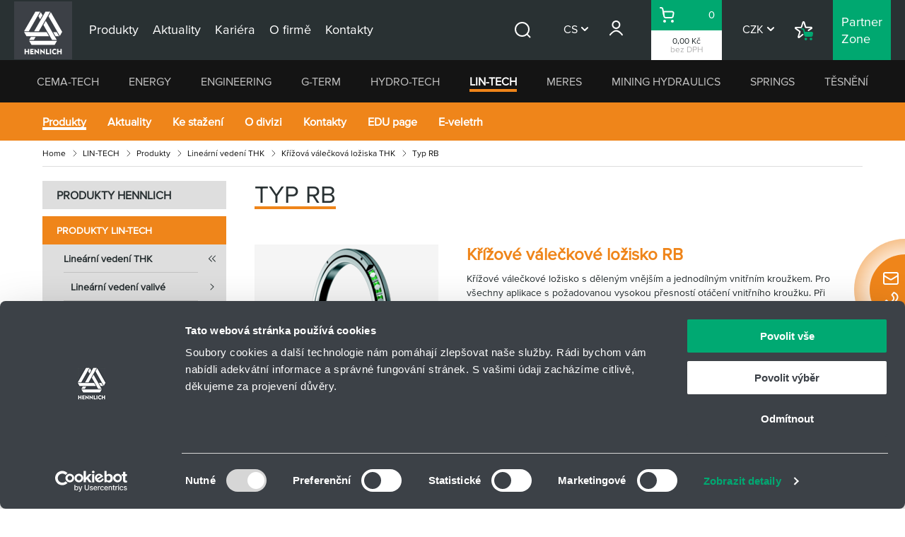

--- FILE ---
content_type: text/html; charset=utf-8
request_url: https://www.hennlich.cz/lin-tech/typ-rb/
body_size: 12918
content:
<!DOCTYPE html>
<html lang="cs" class=" no-js">
<head>
    
<script type="text/javascript" id="datalayer_events" data-cookieconsent="ignore">
    window.dataLayer = window.dataLayer || [];
dataLayer.push({page:{currency:"CZK",division:"LIN-TECH",language:"cs",path:"/lin-tech/typ-rb/",title:"Typ RB | HENNLICH | Žijeme technikou",type:"CategoryPage"},user:{session_id:"8d1ea6b1ef6ba1bb8a53889762d0973f",type:"annonymous"}});
</script>

<!-- Google Consent API-integration -->
<script data-cookieconsent="ignore">
    window.dataLayer = window.dataLayer || [];
    function gtag() {
        dataLayer.push(arguments);
    }
    gtag("consent", "default", {
        ad_personalization: "denied",
        ad_storage: "denied",
        ad_user_data: "denied",
        analytics_storage: "denied",
        functionality_storage: "denied",
        personalization_storage: "denied",
        security_storage: "granted",
        wait_for_update: 500,
    });
    gtag("set", "ads_data_redaction", true);
</script>
<!-- Cookiebot -->
<script id="Cookiebot" src="https://consent.cookiebot.com/uc.js" data-cbid="19abe73b-74d0-4e09-80f7-444bfd854888" data-blockingmode="auto" type="text/javascript" data-culture="cs"></script>
<!-- End Cookiebot -->
<!-- Google Tag Manager -->
<script data-cookieconsent="ignore">
(function(w,d,s,l,i){w[l]=w[l]||[];w[l].push({'gtm.start':
new Date().getTime(),event:'gtm.js'});var f=d.getElementsByTagName(s)[0],
j=d.createElement(s),dl=l!='dataLayer'?'&l='+l:'';j.async=true;j.src=
'https://www.googletagmanager.com/gtm.js?id='+i+dl;f.parentNode.insertBefore(j,f);
})(window,document,'script','dataLayer','GTM-TG9M3N8T');</script>
<!-- End Google Tag Manager -->

<meta charset="utf-8">
<!--[if IE]><meta http-equiv="X-UA-Compatible" content="IE=edge"><![endif]-->
<meta name="description" content="Typ RB a dal&#x161;&#xED; produkty pro pr&#x16F;mysl. Velk&#xE9; skladov&#xE9; z&#xE1;soby, v&#xFD;roba na zak&#xE1;zku, rychl&#xE9; dod&#xE1;n&#xED;. Zku&#x161;en&#xED; technici v&#xE1;m porad&#xED; a navrhnou &#x159;e&#x161;en&#xED; na m&#xED;ru.">
<meta name="viewport" content="width=device-width, initial-scale=1.0, shrink-to-fit=no">
<meta name="twitter:card" content="summary">
<meta name="twitter:title" content="Typ RB | HENNLICH | &#x17D;ijeme technikou">
<meta name="twitter:description" content="Typ RB a dal&#x161;&#xED; produkty pro pr&#x16F;mysl. Velk&#xE9; skladov&#xE9; z&#xE1;soby, v&#xFD;roba na zak&#xE1;zku, rychl&#xE9; dod&#xE1;n&#xED;. Zku&#x161;en&#xED; technici v&#xE1;m porad&#xED; a navrhnou &#x159;e&#x161;en&#xED; na m&#xED;ru.">
<meta property="og:title" content="Typ RB | HENNLICH | &#x17D;ijeme technikou">
<meta property="og:description" content="Typ RB a dal&#x161;&#xED; produkty pro pr&#x16F;mysl. Velk&#xE9; skladov&#xE9; z&#xE1;soby, v&#xFD;roba na zak&#xE1;zku, rychl&#xE9; dod&#xE1;n&#xED;. Zku&#x161;en&#xED; technici v&#xE1;m porad&#xED; a navrhnou &#x159;e&#x161;en&#xED; na m&#xED;ru.">
<meta property="og:site_name" content="Hennlich">
<meta property="og:url" content="https://www.hennlich.cz/lin-tech/typ-rb/">
<meta name="format-detection" content="telephone=no">
<title>Typ RB | HENNLICH | &#x17D;ijeme technikou</title>
<link rel="stylesheet" media="screen" href="/hennlich/css/style.css?v=2511110123">
<link rel="stylesheet" media="print" href="/hennlich/css/print.css?v=2511110123">
<link rel="preload" as="script" href="/hennlich/js/jquery-3.7.1.min.js?v=2511110123">
<link rel="preload" as="script" href="/hennlich/js/app.js?v=2511110123">
<link rel="preconnect" href="https://fonts.googleapis.com">
<link rel="preconnect" crossorigin href="https://fonts.gstatic.com">
<link rel="stylesheet" href="https://fonts.googleapis.com/css2?family=Montserrat:wght@400;500;800&amp;display=swap">
<link rel="stylesheet" href="https://fonts.googleapis.com/css2?family=Cabin:ital,wght@0,400;0,500;0,600;0,700;1,400;1,500;1,600;1,700&amp;display=swap">
<link rel="shortcut icon" href="/hennlich/img/favicon.ico">
<link rel="canonical" href="https://www.hennlich.cz/lin-tech/typ-rb/" />
<link rel="alternate" hreflang="cs" href="/lin-tech/typ-rb/" />
<link rel="alternate" hreflang="de" href="/de/lin-tech/typ-rb/" />
<link rel="alternate" hreflang="en" href="/en/lin-tech/type-rb/" />

<script data-cookieconsent="ignore">
    (function () {
        var className = document.documentElement.className;
        className = className.replace('no-js', 'js');
        (function () {
            var mediaHover = window.matchMedia('(hover: none), (pointer: coarse), (pointer: none)');
            mediaHover.addListener(function (media) {
                document.documentElement.classList[media.matches ? 'add' : 'remove']('no-hoverevents');
                document.documentElement.classList[!media.matches ? 'add' : 'remove']('hoverevents');
            });
            className += (mediaHover.matches ? ' no-hoverevents' : ' hoverevents');
        })();
        // var supportsCover = 'CSS' in window && typeof CSS.supports === 'function' && CSS.supports('object-fit: cover');
        // className += (supportsCover ? ' ' : ' no-') + 'objectfit';
        // fix iOS zoom issue: https://docs.google.com/document/d/1KclJmXyuuErcvit-kwCC6K2J7dClRef43oyGVCqWxFE/edit#heading=h.sgbqg5nzhvu9
        var ua = navigator.userAgent.toLowerCase();
        var isIOS = /ipad|iphone|ipod/.test(ua) && !window.MSStream;
        if (isIOS === true) {
            var viewportTag = document.querySelector("meta[name=viewport]");
            viewportTag.setAttribute("content", "width=device-width, initial-scale=1.0, minimum-scale=1.0, maximum-scale=1.0, user-scalable=no");
        }
        document.documentElement.className = className;
    }());
</script>
<script data-cookieconsent="ignore" src="/App_Plugins/UmbracoForms/Assets/promise-polyfill/dist/polyfill.min.js?v=13.7.0" type="application/javascript"></script><script data-cookieconsent="ignore" src="/App_Plugins/UmbracoForms/Assets/aspnet-client-validation/dist/aspnet-validation.min.js?v=13.7.0" type="application/javascript"></script>
    <style>
        .rte p {
            clear: both;
            overflow: hidden;
        }

        .rte .rte-img--right {
            display: block;
            float: right;
            margin-left: 15px;
            margin-bottom: 10px;
        }

        .rte .rte-img--left {
            display: block;
            float: left;
            margin-right: 15px;
            margin-bottom: 10px;
        }
    </style>
</head>

<body class="theme--lin-tech">
<!-- Google Tag Manager (noscript) -->
<noscript><iframe src="https://www.googletagmanager.com/ns.html?id=GTM-TG9M3N8T"
height="0" width="0" style="display:none;visibility:hidden"></iframe></noscript>
<!-- End Google Tag Manager (noscript) -->
    <div class="js-search-toggle-wrapper">

    <p class="m-accessibility">
        <a title="Přejít k obsahu (Klávesová zkratka: Alt + 2)" accesskey="2" href="#main">Přejít k obsahu</a>
        <span class="hide">|</span>
        <a href="#menu-main">Přejít k hlavnímu menu</a>
        <span class="hide">|</span>
        <a href="#form-search">Přejít k vyhledávání</a>
    </p>        

<header role="banner" class="header">
    <div class="row-main">
        <div class="header__inner site-nav js-site-nav">
            <p class="header__logo">
                <a href="/" class="header__logo-link">
                    <img src="/hennlich/img/logo-hennlich-header.svg" class="header__logo-img" alt="Hennlich" width="82" height="82">
                </a>
            </p>
            <div class="site-nav__menu js-site-nav-menu" aria-expanded="false">
                <div class="header__left">
                    <nav role="navigation" id="menu-main" class="m-main">
                        <ul class="m-main__list">
                                <li class="m-main__item">
                                    <a href="/produkty/" class="m-main__link">
                                        <span class="m-main__link-inner">Produkty</span>
                                    </a>
                                </li>
                                <li class="m-main__item">
                                    <a href="/aktuality/" class="m-main__link">
                                        <span class="m-main__link-inner">Aktuality</span>
                                    </a>
                                </li>
                                <li class="m-main__item">
                                    <a href="/kariera/" class="m-main__link">
                                        <span class="m-main__link-inner">Kariéra</span>
                                    </a>
                                </li>
                                <li class="m-main__item">
                                    <a href="/o-firme/" class="m-main__link">
                                        <span class="m-main__link-inner">O&nbsp;firmě</span>
                                    </a>
                                </li>
                                <li class="m-main__item">
                                    <a href="/kontakty/" class="m-main__link">
                                        <span class="m-main__link-inner">Kontakty</span>
                                    </a>
                                </li>
                        </ul>
                    </nav>
                </div>
                <div class="header__right">
                        <button type="button" class="search-toggle header-icon-link js-search-toggle">
                            <span class="icon-svg icon-svg--search header-icon-link__icon" aria-hidden="true">
<svg class="icon-svg__svg" xmlns:xlink="http://www.w3.org/1999/xlink">
<use xlink:href="/hennlich/img/bg/icons-svg.svg#icon-search" width="100%" height="100%" focusable="false" alt=""></use>
</svg>
</span>
                            <span class="u-vhide">Hledat</span>
                                <span class="search-toggle__tooltip">
                                        <span>Vyhled&#xE1;v&#xE1;n&#xED;</span>
Pomoc&#xED; vyhled&#xE1;v&#xE1;n&#xED; najd&#x11B;te rychleji produkty, kter&#xE9; v&#xE1;s zaj&#xED;maj&#xED;.                                </span>
                        </button>
                    <div class="b-dropdown b-dropdown--lang">
                        <div class="b-dropdown__menu js-dropdown" data-expanded="false">
                            <p class="b-dropdown__menu-link js-dropdown-toggle">CS</p>
                                <ul class="b-dropdown__submenu">
                                        <li class="b-dropdown__submenu-item">
<form action="/lin-tech/typ-rb/" enctype="multipart/form-data" id="culture-form-de" method="post">                                                <input type="hidden" name="newCulture" value="de">
                                                <a href="javascript:void(0);" onclick="document.getElementById('culture-form-de').submit();" class="b-dropdown__submenu-link">DE</a>
<input name="__RequestVerificationToken" type="hidden" value="CfDJ8L6zV7WiKWFGlx-49tBg8QeNWGywTh1nRzbIWFjpBmlOGvVB65jViTstH6_1YPDdPEwW7qAjSTR0PfbjBInYWgViGvtshnTy9wgpPzfEESv5ZvKbc6IEzL-rAX_uuJzpGMGVSFeXny87CYOHnwWkjiA" /><input name="ufprt" type="hidden" value="CfDJ8L6zV7WiKWFGlx-49tBg8QeKtoZZo8rjQNVGKK1vUS0h0SgT9704YFyiObnXFqbl4kFPpBAkDEI6Moku4Og07qWPKHrSPrshqfhmr4CW6SZM8ssqjUqhTjm1aG4Jme56dPIPWImvFP-rDRjGeCJjNn7hlL82G-ru7sqroSA8oSU0" /></form>                                        </li>
                                        <li class="b-dropdown__submenu-item">
<form action="/lin-tech/typ-rb/" enctype="multipart/form-data" id="culture-form-en" method="post">                                                <input type="hidden" name="newCulture" value="en">
                                                <a href="javascript:void(0);" onclick="document.getElementById('culture-form-en').submit();" class="b-dropdown__submenu-link">EN</a>
<input name="__RequestVerificationToken" type="hidden" value="CfDJ8L6zV7WiKWFGlx-49tBg8QeNWGywTh1nRzbIWFjpBmlOGvVB65jViTstH6_1YPDdPEwW7qAjSTR0PfbjBInYWgViGvtshnTy9wgpPzfEESv5ZvKbc6IEzL-rAX_uuJzpGMGVSFeXny87CYOHnwWkjiA" /><input name="ufprt" type="hidden" value="CfDJ8L6zV7WiKWFGlx-49tBg8Qexc8Cqqz1Va1CPLEP0PVNa8BPhv4SiaCJlUnzNQ-tlV2PLylU4G5KT6C-ZJifRRSKQGotEKjM-YEs836Nn6hvFh9Bi-p9OI5GZtg6W6xxt9LuCfaFqJKU7lydcx3TGygID2AFJlfRZKRUfCrzyCx2f" /></form>                                        </li>
                                </ul>
                        </div>
                    </div>
                        <div class="b-dropdown b-dropdown--user b-dropdown--logged-out">
                            <div class="b-dropdown__menu js-dropdown" data-expanded="false">
<form action="/lin-tech/typ-rb/" enctype="multipart/form-data" id="login-form" method="post">                                    <a href="javascript:void(0);" onclick="document.getElementById('login-form').submit();" class="b-dropdown__menu-link header-icon-link js-dropdown-toggle">
                                        <span class="icon-svg icon-svg--user header-icon-link__icon" aria-hidden="true">
<svg class="icon-svg__svg" xmlns:xlink="http://www.w3.org/1999/xlink">
<use xlink:href="/hennlich/img/bg/icons-svg.svg#icon-user" width="100%" height="100%" focusable="false" alt=""></use>
</svg>
</span>
                                        <span class="b-dropdown__label">P&#x159;ihl&#xE1;sit se</span>
                                    </a>
                                        <a href="javascript:void(0);" onclick="document.getElementById('login-form').submit();" class="b-dropdown__submenu b-dropdown__submenu--text">
                                                <span>P&#x159;ihl&#xE1;&#x161;en&#xED;</span>
P&#x159;ihla&#x161;te se do va&#x161;eho st&#xE1;vaj&#xED;c&#xED;ho &#xFA;&#x10D;tu nebo se registrujte pro z&#xED;sk&#xE1;n&#xED; v&#xFD;hodn&#x11B;j&#x161;&#xED;ch podm&#xED;nek n&#xE1;kupu a rychlej&#x161;&#xED; proces objedn&#xE1;vky.                                        </a>
<input name="__RequestVerificationToken" type="hidden" value="CfDJ8L6zV7WiKWFGlx-49tBg8QeNWGywTh1nRzbIWFjpBmlOGvVB65jViTstH6_1YPDdPEwW7qAjSTR0PfbjBInYWgViGvtshnTy9wgpPzfEESv5ZvKbc6IEzL-rAX_uuJzpGMGVSFeXny87CYOHnwWkjiA" /><input name="ufprt" type="hidden" value="CfDJ8L6zV7WiKWFGlx-49tBg8Qcyg2d6sI2a3ktQ69OKdrCwzSbdsmv1N5lIkXZttmdYuHjoI9g1frlu-QjysTmA746lTRmA-i7n5aXIb42dWEDmF8dKM62EZCT_jsxpKJHJk3dt2L-8HttXNQ0myxq96PM" /></form>                            </div>
                        </div>
                    <div class="b-wrapper js-wrapper">
                        <div class="b-dropdown b-expert-eshop-toggle__wrapper">
                            <div class="b-dropdown__menu js-dropdown" data-expanded="false">
                                <p class="b-expert-eshop-toggle js-dropdown-toggle link-mask">
                                        <a href="/kosik/" class="b-expert-eshop-toggle__link link-mask__link js-link-spinner">
                                            <span id="cart-price" class="b-expert-eshop-toggle__price">0,00 K&#x10D;</span>
                                            <span class="b-expert-eshop-toggle__note">bez DPH</span>
                                        </a>
                                </p>
                            </div>
                        </div>
                            <p class="basket-toggle">
                                <a href="/kosik/" class="basket-toggle__link header-icon-link js-link-spinner">
                                    <span class="icon-svg icon-svg--basket header-icon-link__icon" aria-hidden="true">
<svg class="icon-svg__svg" xmlns:xlink="http://www.w3.org/1999/xlink">
<use xlink:href="/hennlich/img/bg/icons-svg.svg#icon-basket" width="100%" height="100%" focusable="false" alt=""></use>
</svg>
</span>
                                    <span class="u-vhide">Ko&#x161;&#xED;k</span>
                                    <span id="cart-item-count" class="basket-toggle__count">0</span>
                                </a>
                            </p>
                            <div id="mini-cart">
                                
                            </div>
                    </div>
                    <div class="b-dropdown b-dropdown--currency">
                        <div class="b-dropdown__menu js-dropdown" data-expanded="false">
                            <p class="b-dropdown__menu-link js-dropdown-toggle">CZK</p>
                                <ul class="b-dropdown__submenu">
                                        <li class="b-dropdown__submenu-item">
        <a href="javascript:void(0);" class="b-dropdown__submenu-link" data-ajax="/cs/hennlichapi/Currency/Set?currency=eur" data-ajax-spinner>EUR</a>
                                        </li>
                                </ul>
                        </div>
                    </div>
                        <p class="shopping-list">
                            <a href="/nakupni-seznam/" class="shopping-list__link header-icon-link">
                                <span class="icon-svg icon-svg--shopping-list header-icon-link__icon" aria-hidden="true">
<svg class="icon-svg__svg" xmlns:xlink="http://www.w3.org/1999/xlink">
<use xlink:href="/hennlich/img/bg/icons-svg.svg#icon-shopping-list" width="100%" height="100%" focusable="false" alt=""></use>
</svg>
</span>
                                <span class="shopping-list__label">N&#xE1;kupn&#xED; seznam</span>
                            </a>
                                <a href="/nakupni-seznam/" class="shopping-list__tooltip">
                                        <span>N&#xE1;kupn&#xED; seznam</span>
Nechcete-li zbo&#x17E;&#xED; ihned objednat, vytvo&#x159;te si n&#xE1;kupn&#xED; seznam a ulo&#x17E;te si jej na pozd&#x11B;ji nebo cel&#xFD; seznam za&#x161;lete koleg&#x16F;m jako odkaz.                                </a>
                        </p>
                        <p class="expert-eshop">
                            <a href="/partner-zone/" class="expert-eshop__link">
                                <span class="expert-eshop__label">
                                    <span><span>Partner</span></span>
                                    <span><span>Zone</span></span>
                                </span>
                            </a>
                                <a href="/partner-zone/" class="expert-eshop__tooltip">
                                        <span>Partnersk&#xE1; z&#xF3;na</span>
Registrujte se a vyu&#x17E;ijte rychl&#xFD; E-shop pro usnadn&#x11B;n&#xED; opakovan&#xFD;ch n&#xE1;kup&#x16F; vybran&#xFD;ch produkt&#x16F; a p&#x159;ehlednou klientskou sekci - v&#x161;e na jednom m&#xED;st&#x11B;.                                </a>
                        </p>
                </div>
                <div class="m-mobile">
                    <nav role="navigation" class="m-mobile">
                        <ul class="m-mobile__list">
                                <li class="m-mobile__item js-mobile-menu">
                                    <a href="#" class="m-mobile__link js-mobile-menu__link">
                                        Divize HENNLICH <span class="icon-svg icon-svg--chevron-down" aria-hidden="true">
<svg class="icon-svg__svg" xmlns:xlink="http://www.w3.org/1999/xlink">
<use xlink:href="/hennlich/img/bg/icons-svg.svg#icon-chevron-down" width="100%" height="100%" focusable="false" alt=""></use>
</svg>
</span>
                                    </a>
                                    <ul class="m-mobile__list m-mobile__list--sub js-mobile-menu__list">
                                            <li class="m-mobile__item">
                                                <a href="/cema-tech/" class="m-mobile__link m-mobile__link--cema-tech">CEMA-TECH</a>
                                            </li>
                                            <li class="m-mobile__item">
                                                <a href="/energy/" class="m-mobile__link m-mobile__link--energy">ENERGY</a>
                                            </li>
                                            <li class="m-mobile__item">
                                                <a href="/engineering/" class="m-mobile__link m-mobile__link--engineering">ENGINEERING</a>
                                            </li>
                                            <li class="m-mobile__item">
                                                <a href="/g-term/" class="m-mobile__link m-mobile__link--g-term">G-TERM</a>
                                            </li>
                                            <li class="m-mobile__item">
                                                <a href="/hydro-tech/" class="m-mobile__link m-mobile__link--hydro-tech">HYDRO-TECH</a>
                                            </li>
                                            <li class="m-mobile__item">
                                                <a href="/lin-tech/" class="m-mobile__link m-mobile__link--lin-tech is-active">LIN-TECH</a>
                                            </li>
                                            <li class="m-mobile__item">
                                                <a href="/meres/" class="m-mobile__link m-mobile__link--meres">MERES</a>
                                            </li>
                                            <li class="m-mobile__item">
                                                <a href="/mining-hydraulics/" class="m-mobile__link m-mobile__link--dulni-hydraulika">MINING HYDRAULICS</a>
                                            </li>
                                            <li class="m-mobile__item">
                                                <a href="/springs/" class="m-mobile__link m-mobile__link--pruziny">SPRINGS</a>
                                            </li>
                                            <li class="m-mobile__item">
                                                <a href="/tesneni/" class="m-mobile__link m-mobile__link--tesneni">T&#x11A;SN&#x11A;N&#xCD;</a>
                                            </li>
                                    </ul>
                                </li>
                                <li class="m-mobile__item">
                                    <a href="/produkty/" class="m-mobile__link js-mobile-menu__link">
                                        Produkty
                                    </a>
                                </li>
                                <li class="m-mobile__item">
                                    <a href="/aktuality/" class="m-mobile__link js-mobile-menu__link">
                                        Aktuality
                                    </a>
                                </li>
                                <li class="m-mobile__item">
                                    <a href="/kariera/" class="m-mobile__link js-mobile-menu__link">
                                        Kariéra
                                    </a>
                                </li>
                                <li class="m-mobile__item">
                                    <a href="/o-firme/" class="m-mobile__link js-mobile-menu__link">
                                        O&nbsp;firmě
                                    </a>
                                </li>
                                <li class="m-mobile__item">
                                    <a href="/kontakty/" class="m-mobile__link js-mobile-menu__link">
                                        Kontakty
                                    </a>
                                </li>
                            <li class="m-mobile__item js-mobile-menu">
                                <a href="#" class="m-mobile__link js-mobile-menu__link">
                                    CS <span class="icon-svg icon-svg--chevron-down" aria-hidden="true">
<svg class="icon-svg__svg" xmlns:xlink="http://www.w3.org/1999/xlink">
<use xlink:href="/hennlich/img/bg/icons-svg.svg#icon-chevron-down" width="100%" height="100%" focusable="false" alt=""></use>
</svg>
</span>
                                </a>
                                    <ul class="m-mobile__list m-mobile__list--sub js-mobile-menu__list">
                                            <li class="m-mobile__item">
                                                <a href="javascript:void(0);" onclick="document.getElementById('culture-form-de').submit();" class="m-mobile__link">DE</a>
                                            </li>
                                            <li class="m-mobile__item">
                                                <a href="javascript:void(0);" onclick="document.getElementById('culture-form-en').submit();" class="m-mobile__link">EN</a>
                                            </li>
                                    </ul>
                            </li>
                                <li class="m-mobile__item">
                                    <a href="javascript:void(0);" onclick="document.getElementById('login-form').submit();" class="m-mobile__link m-mobile__link--icon">
                                        <span class="m-mobile__icon">
                                            <span class="icon-svg icon-svg--user" aria-hidden="true">
<svg class="icon-svg__svg" xmlns:xlink="http://www.w3.org/1999/xlink">
<use xlink:href="/hennlich/img/bg/icons-svg.svg#icon-user" width="100%" height="100%" focusable="false" alt=""></use>
</svg>
</span>
                                        </span>
                                        P&#x159;ihl&#xE1;sit se
                                    </a>
                                </li>
                            <li class="m-mobile__item js-mobile-menu">
                                <a href="#" class="m-mobile__link js-mobile-menu__link">
                                    CZK <span class="icon-svg icon-svg--chevron-down" aria-hidden="true">
<svg class="icon-svg__svg" xmlns:xlink="http://www.w3.org/1999/xlink">
<use xlink:href="/hennlich/img/bg/icons-svg.svg#icon-chevron-down" width="100%" height="100%" focusable="false" alt=""></use>
</svg>
</span>
                                </a>
                                    <ul class="m-mobile__list m-mobile__list--sub js-mobile-menu__list">
                                            <li class="m-mobile__item">
        <a href="javascript:void(0);" class="b-dropdown__submenu-link" data-ajax="/cs/hennlichapi/Currency/Set?currency=eur" data-ajax-spinner>EUR</a>
                                            </li>
                                    </ul>
                            </li>
                                <li class="m-mobile__item">
                                    <a href="/nakupni-seznam/" class="m-mobile__link m-mobile__link--icon">
                                        <span class="m-mobile__icon">
                                            <span class="icon-svg icon-svg--shopping-list" aria-hidden="true">
<svg class="icon-svg__svg" xmlns:xlink="http://www.w3.org/1999/xlink">
<use xlink:href="/hennlich/img/bg/icons-svg.svg#icon-shopping-list" width="100%" height="100%" focusable="false" alt=""></use>
</svg>
</span>
                                        </span>
                                        N&#xE1;kupn&#xED; seznam
                                    </a>
                                </li>
                                <li class="m-mobile__item">
                                    <a href="/partner-zone/" class="m-mobile__link m-mobile__link--expert">
                                        <span>Partner</span>
                                        <span>Zone</span>
                                    </a>
                                </li>
                        </ul>
                    </nav>
                </div>
            </div>
                <button type="button" class="search-toggle js-search-toggle">
                    <span class="icon-svg icon-svg--search" aria-hidden="true">
<svg class="icon-svg__svg" xmlns:xlink="http://www.w3.org/1999/xlink">
<use xlink:href="/hennlich/img/bg/icons-svg.svg#icon-search" width="100%" height="100%" focusable="false" alt=""></use>
</svg>
</span>
                    <span class="u-vhide">Hledat</span>
                </button>
            <div class="b-wrapper">
                <div class="b-dropdown b-expert-eshop-toggle__wrapper">
                    <div class="b-dropdown__menu js-dropdown" data-expanded="false">
                        <p class="b-expert-eshop-toggle js-dropdown-toggle link-mask">
                                <a href="/kosik/" class="b-expert-eshop-toggle__link link-mask__link js-link-spinner">
                                    <span class="b-expert-eshop-toggle__price">0,00 K&#x10D;</span>
                                    <span class="b-expert-eshop-toggle__note">bez DPH</span>
                                </a>
                        </p>
                    </div>
                </div>
                    <p class="basket-toggle">
                        <a href="/kosik/" class="basket-toggle__link header-icon-link js-link-spinner">
                            <span class="icon-svg icon-svg--basket header-icon-link__icon" aria-hidden="true">
<svg class="icon-svg__svg" xmlns:xlink="http://www.w3.org/1999/xlink">
<use xlink:href="/hennlich/img/bg/icons-svg.svg#icon-basket" width="100%" height="100%" focusable="false" alt=""></use>
</svg>
</span>
                            <span class="u-vhide">Ko&#x161;&#xED;k</span>
                            <span class="basket-toggle__count">0</span>
                        </a>
                    </p>
            </div>
            <button type="button" class="js-site-nav-toggle site-nav__toggle" aria-label="Menu"></button>
            <span class="site-nav__overlay js-site-nav-toggle"></span>
        </div>
    </div>
</header>
<div class="subheader">
    <div class="row-main">
            <form action="/vyhledavani/" role="search" class="f-search js-search-toggle-form js-suggest" data-suggest='/cs/hennlichapi/Search/Suggest?currentPageId=1da1be5f-bc9a-4e03-a556-c81ba16fd9b6&amp;isGlobalSearch=true'>
                <input type="hidden" name="currentPageId" value="1da1be5f-bc9a-4e03-a556-c81ba16fd9b6">
                <input type="hidden" name="isGlobalSearch" value="true">
                <div class="f-search__inner js-suggest__inner">
                    <div class="f-search__controls">
                        <div class="input float-label input--label-hidden">
                            <label class="label label--hidden u-vhide float-label__label js-inline-label" for="main-search">
                                <span class="label__text">Hledat</span>
                            </label>
                            <div class="input__field-container">
                                <div class="input__icon">
                                    <span class="icon-svg icon-svg--search" aria-hidden="true">
<svg class="icon-svg__svg" xmlns:xlink="http://www.w3.org/1999/xlink">
<use xlink:href="/hennlich/img/bg/icons-svg.svg#icon-search" width="100%" height="100%" focusable="false" alt=""></use>
</svg>
</span>
                                </div>
                                <input type="search" class="input__field js-inline-input js-suggest__inp" id="main-search" name="searchTerm" required placeholder="Hledat">
                                <div class="input__visual-field"></div>
                                <span class="input__required-star required-star">*</span>
                            </div>
                        </div>
                        <button type="button" class="f-search__close js-search-toggle-close">
                            <span class="icon-svg icon-svg--close" aria-hidden="true">
<svg class="icon-svg__svg" xmlns:xlink="http://www.w3.org/1999/xlink">
<use xlink:href="/hennlich/img/bg/icons-svg.svg#icon-close" width="100%" height="100%" focusable="false" alt=""></use>
</svg>
</span>
                            <span class="u-vhide">Zav&#x159;&#xED;t</span>
                        </button>
                    </div>
                </div>
            </form>
            <nav role="navigation" class="m-secondary">
                <ul class="m-secondary__list">
                        <li class="m-secondary__item m-secondary__item--cema-tech js-dropdown">
                            <a href="/cema-tech/" class="m-secondary__link js-dropdown-toggle">CEMA-TECH</a>
                            <div class="m-secondary__dropdown m-secondary__dropdown--tertiary">
                                    <nav role="navigation" class="m-tertiary">
                                        <ul class="m-tertiary__list">
                                                <li class="m-tertiary__item js-dropdown">
                                                    <a href="/cema-tech/produkty/" class="m-tertiary__link">Produkty</a>
                                                </li>
                                                <li class="m-tertiary__item js-dropdown">
                                                    <a href="/cema-tech/aplikace-a-reference/" class="m-tertiary__link">Aplikace&nbsp;a&nbsp;Reference</a>
                                                </li>
                                                <li class="m-tertiary__item js-dropdown">
                                                    <a href="/cema-tech/aktuality/" class="m-tertiary__link">Aktuality</a>
                                                </li>
                                                <li class="m-tertiary__item js-dropdown">
                                                    <a href="/cema-tech/ke-stazeni/" class="m-tertiary__link">Ke&nbsp;stažení</a>
                                                </li>
                                                <li class="m-tertiary__item js-dropdown">
                                                    <a href="/cema-tech/o-divizi/" class="m-tertiary__link">O&nbsp;divizi</a>
                                                </li>
                                                <li class="m-tertiary__item js-dropdown">
                                                    <a href="/cema-tech/kontakty/" class="m-tertiary__link">Kontakty</a>
                                                </li>
                                        </ul>
                                    </nav>
                                    <div class="c-crossroad">
                                        <ul class="c-crossroad__list">
                                                <li class="c-crossroad__item">
                                                    <a href="/cema-tech/centralni-mazani/" class="c-crossroad__link">
                                                            <span class="c-crossroad__icon" aria-hidden="true">
                                                                <img src="/media/vr0i2fpb/cema-1.svg" alt="" class="b-product-menu__icon">
                                                            </span>
                                                        Centr&#xE1;ln&#xED; maz&#xE1;n&#xED;
                                                    </a>
                                                </li>
                                                <li class="c-crossroad__item">
                                                    <a href="/cema-tech/davkovani-maziv/" class="c-crossroad__link">
                                                            <span class="c-crossroad__icon" aria-hidden="true">
                                                                <img src="/media/1dtjrz0e/cema-2.svg" alt="" class="b-product-menu__icon">
                                                            </span>
                                                        D&#xE1;vkov&#xE1;n&#xED; maziv
                                                    </a>
                                                </li>
                                                <li class="c-crossroad__item">
                                                    <a href="/cema-tech/nanaseni-maziv-na-plochy/" class="c-crossroad__link">
                                                            <span class="c-crossroad__icon" aria-hidden="true">
                                                                <img src="/media/h1gnkmqc/cema4.svg" alt="" class="b-product-menu__icon">
                                                            </span>
                                                        Nan&#xE1;&#x161;en&#xED; maziv na plochy
                                                    </a>
                                                </li>
                                                <li class="c-crossroad__item">
                                                    <a href="/cema-tech/mazaci-technika/" class="c-crossroad__link">
                                                            <span class="c-crossroad__icon" aria-hidden="true">
                                                                <img src="/media/1nfboyfx/cema-3.svg" alt="" class="b-product-menu__icon">
                                                            </span>
                                                        Mazac&#xED; technika
                                                    </a>
                                                </li>
                                                <li class="c-crossroad__item">
                                                    <a href="/cema-tech/maziva/" class="c-crossroad__link">
                                                            <span class="c-crossroad__icon" aria-hidden="true">
                                                                <img src="/media/xihnbxxq/cema-5.svg" alt="" class="b-product-menu__icon">
                                                            </span>
                                                        Maziva
                                                    </a>
                                                </li>
                                        </ul>
                                    </div>
                            </div>
                        </li>
                        <li class="m-secondary__item m-secondary__item--energy js-dropdown">
                            <a href="/energy/" class="m-secondary__link js-dropdown-toggle">ENERGY</a>
                            <div class="m-secondary__dropdown m-secondary__dropdown--tertiary">
                                    <nav role="navigation" class="m-tertiary">
                                        <ul class="m-tertiary__list">
                                                <li class="m-tertiary__item js-dropdown">
                                                    <a href="/energy/produkty/" class="m-tertiary__link">Produkty</a>
                                                </li>
                                                <li class="m-tertiary__item js-dropdown">
                                                    <a href="/energy/aktuality/" class="m-tertiary__link">Aktuality</a>
                                                </li>
                                                <li class="m-tertiary__item js-dropdown">
                                                    <a href="/energy/ke-stazeni/" class="m-tertiary__link">Ke&nbsp;stažení</a>
                                                </li>
                                                <li class="m-tertiary__item js-dropdown">
                                                    <a href="/energy/o-divizi/" class="m-tertiary__link">O&nbsp;divizi</a>
                                                </li>
                                                <li class="m-tertiary__item js-dropdown">
                                                    <a href="/energy/kontakty/" class="m-tertiary__link">Kontakty</a>
                                                </li>
                                        </ul>
                                    </nav>
                                    <div class="c-crossroad">
                                        <ul class="c-crossroad__list">
                                                <li class="c-crossroad__item">
                                                    <a href="/energy/hydraulicke-akumulatory/" class="c-crossroad__link">
                                                            <span class="c-crossroad__icon" aria-hidden="true">
                                                                <img src="/media/gmwigcvy/riser.svg" alt="" class="b-product-menu__icon">
                                                            </span>
                                                        Hydraulick&#xE9; akumul&#xE1;tory
                                                    </a>
                                                </li>
                                                <li class="c-crossroad__item">
                                                    <a href="/energy/chladice-vymeniky-tepla/" class="c-crossroad__link">
                                                            <span class="c-crossroad__icon" aria-hidden="true">
                                                                <img src="/media/y3rgozw5/flower.svg" alt="" class="b-product-menu__icon">
                                                            </span>
                                                        Chladi&#x10D;e, v&#xFD;m&#x11B;n&#xED;ky tepla
                                                    </a>
                                                </li>
                                                <li class="c-crossroad__item">
                                                    <a href="/energy/prevence-vodniho-razu/" class="c-crossroad__link">
                                                            <span class="c-crossroad__icon" aria-hidden="true">
                                                                <img src="/media/scmbcevj/tlumice_vodniho_razu_2.svg" alt="" class="b-product-menu__icon">
                                                            </span>
                                                        Prevence vodn&#xED;ho r&#xE1;zu
                                                    </a>
                                                </li>
                                        </ul>
                                    </div>
                            </div>
                        </li>
                        <li class="m-secondary__item m-secondary__item--engineering js-dropdown">
                            <a href="/engineering/" class="m-secondary__link js-dropdown-toggle">ENGINEERING</a>
                            <div class="m-secondary__dropdown m-secondary__dropdown--tertiary">
                                    <nav role="navigation" class="m-tertiary">
                                        <ul class="m-tertiary__list">
                                                <li class="m-tertiary__item js-dropdown">
                                                    <a href="/engineering/produkty/" class="m-tertiary__link">Produkty</a>
                                                </li>
                                                <li class="m-tertiary__item js-dropdown">
                                                    <a href="/engineering/aktuality/" class="m-tertiary__link">Aktuality</a>
                                                </li>
                                                <li class="m-tertiary__item js-dropdown">
                                                    <a href="/engineering/o-divizi/" class="m-tertiary__link">O&nbsp;divizi</a>
                                                </li>
                                                <li class="m-tertiary__item js-dropdown">
                                                    <a href="/engineering/kontakty/" class="m-tertiary__link">Kontakty</a>
                                                </li>
                                        </ul>
                                    </nav>
                                    <div class="c-crossroad">
                                        <ul class="c-crossroad__list">
                                                <li class="c-crossroad__item">
                                                    <a href="/engineering/stavebni-3d-tisk/" class="c-crossroad__link">
                                                            <span class="c-crossroad__icon" aria-hidden="true">
                                                                <img src="/media/uhyd3izm/3d-tisk.svg" alt="" class="b-product-menu__icon">
                                                            </span>
                                                        3D tisk
                                                    </a>
                                                </li>
                                                <li class="c-crossroad__item">
                                                    <a href="/engineering/mlzici-systemy/" class="c-crossroad__link">
                                                            <span class="c-crossroad__icon" aria-hidden="true">
                                                                <img src="/media/5nkfnuk5/mlzna-dela.svg" alt="" class="b-product-menu__icon">
                                                            </span>
                                                        Ml&#x17E;ic&#xED; syst&#xE9;my
                                                    </a>
                                                </li>
                                                <li class="c-crossroad__item">
                                                    <a href="/engineering/nakladka-sypkych-materialu/" class="c-crossroad__link">
                                                            <span class="c-crossroad__icon" aria-hidden="true">
                                                                <img src="/media/kawbfz35/plnici-trubice.svg" alt="" class="b-product-menu__icon">
                                                            </span>
                                                        Nakl&#xE1;dka sypk&#xFD;ch materi&#xE1;l&#x16F;
                                                    </a>
                                                </li>
                                                <li class="c-crossroad__item">
                                                    <a href="/engineering/odsavaci-a-filtracni-zarizeni/" class="c-crossroad__link">
                                                            <span class="c-crossroad__icon" aria-hidden="true">
                                                                <img src="/media/ku3h3d0s/shower.svg" alt="" class="b-product-menu__icon">
                                                            </span>
                                                        Ods&#xE1;vac&#xED; a filtra&#x10D;n&#xED; za&#x159;&#xED;zen&#xED;
                                                    </a>
                                                </li>
                                        </ul>
                                    </div>
                            </div>
                        </li>
                        <li class="m-secondary__item m-secondary__item--g-term js-dropdown">
                            <a href="/g-term/" class="m-secondary__link js-dropdown-toggle">G-TERM</a>
                            <div class="m-secondary__dropdown m-secondary__dropdown--tertiary">
                                    <nav role="navigation" class="m-tertiary">
                                        <ul class="m-tertiary__list">
                                                <li class="m-tertiary__item js-dropdown">
                                                    <a href="/g-term/produkty/" class="m-tertiary__link">Produkty</a>
                                                </li>
                                                <li class="m-tertiary__item js-dropdown">
                                                    <a href="/g-term/aktuality/" class="m-tertiary__link">Aktuality</a>
                                                </li>
                                                <li class="m-tertiary__item js-dropdown">
                                                    <a href="/g-term/o-divizi/" class="m-tertiary__link">O&nbsp;divizi</a>
                                                </li>
                                                <li class="m-tertiary__item js-dropdown">
                                                    <a href="/g-term/kontakty/" class="m-tertiary__link">Kontakty</a>
                                                </li>
                                        </ul>
                                    </nav>
                                    <div class="c-crossroad">
                                        <ul class="c-crossroad__list">
                                                <li class="c-crossroad__item">
                                                    <a href="/g-term/fotovoltaika-a-bateriova-uloziste/" class="c-crossroad__link">
                                                            <span class="c-crossroad__icon" aria-hidden="true">
                                                                <img src="/media/0sadvh3f/fotovoltaika.svg" alt="" class="b-product-menu__icon">
                                                            </span>
                                                        Fotovoltaika a bateriov&#xE1; &#xFA;lo&#x17E;i&#x161;t&#x11B;
                                                    </a>
                                                </li>
                                                <li class="c-crossroad__item">
                                                    <a href="/g-term/tepelna-cerpadla-vytapeni-a-chlazeni-budov/" class="c-crossroad__link">
                                                            <span class="c-crossroad__icon" aria-hidden="true">
                                                                <img src="/media/vljfcxcr/vytapeni.svg" alt="" class="b-product-menu__icon">
                                                            </span>
                                                        Tepeln&#xE1; &#x10D;erpadla, vyt&#xE1;p&#x11B;n&#xED; a chlazen&#xED; budov
                                                    </a>
                                                </li>
                                        </ul>
                                    </div>
                            </div>
                        </li>
                        <li class="m-secondary__item m-secondary__item--hydro-tech js-dropdown">
                            <a href="/hydro-tech/" class="m-secondary__link js-dropdown-toggle">HYDRO-TECH</a>
                            <div class="m-secondary__dropdown m-secondary__dropdown--tertiary">
                                    <nav role="navigation" class="m-tertiary">
                                        <ul class="m-tertiary__list">
                                                <li class="m-tertiary__item js-dropdown">
                                                    <a href="/hydro-tech/produkty/" class="m-tertiary__link">Produkty</a>
                                                </li>
                                                <li class="m-tertiary__item js-dropdown">
                                                    <a href="/hydro-tech/aktuality/" class="m-tertiary__link">Aktuality</a>
                                                </li>
                                                <li class="m-tertiary__item js-dropdown">
                                                    <a href="/hydro-tech/ke-stazeni/" class="m-tertiary__link">Ke&nbsp;stažení</a>
                                                </li>
                                                <li class="m-tertiary__item js-dropdown">
                                                    <a href="/hydro-tech/o-divizi/" class="m-tertiary__link">O&nbsp;divizi</a>
                                                </li>
                                                <li class="m-tertiary__item js-dropdown">
                                                    <a href="/hydro-tech/kontakty/" class="m-tertiary__link">Kontakty</a>
                                                </li>
                                        </ul>
                                    </nav>
                                    <div class="c-crossroad">
                                        <ul class="c-crossroad__list">
                                                <li class="c-crossroad__item">
                                                    <a href="/hydro-tech/armatury/" class="c-crossroad__link">
                                                            <span class="c-crossroad__icon" aria-hidden="true">
                                                                <img src="/media/skfcls5x/armatury2.svg" alt="" class="b-product-menu__icon">
                                                            </span>
                                                        Armatury
                                                    </a>
                                                </li>
                                                <li class="c-crossroad__item">
                                                    <a href="/hydro-tech/cerpaci-technika/" class="c-crossroad__link">
                                                            <span class="c-crossroad__icon" aria-hidden="true">
                                                                <img src="/media/qajocvgm/cerpaci-technika.svg" alt="" class="b-product-menu__icon">
                                                            </span>
                                                        &#x10C;erpac&#xED; technika
                                                    </a>
                                                </li>
                                                <li class="c-crossroad__item">
                                                    <a href="/hydro-tech/filtrace-a-filtracni-technika/" class="c-crossroad__link">
                                                            <span class="c-crossroad__icon" aria-hidden="true">
                                                                <img src="/media/r1xddd4d/krytovani-stroju2.svg" alt="" class="b-product-menu__icon">
                                                            </span>
                                                        Filtrace a filtra&#x10D;n&#xED; technika
                                                    </a>
                                                </li>
                                                <li class="c-crossroad__item">
                                                    <a href="/hydro-tech/soucasti-vodikovych-aplikaci/" class="c-crossroad__link">
                                                            <span class="c-crossroad__icon" aria-hidden="true">
                                                                <img src="/media/jodasl5w/hydrogen.svg" alt="" class="b-product-menu__icon">
                                                            </span>
                                                         Kompresorov&#xE1; technika pro technick&#xE9; plyny a vod&#xED;k
                                                    </a>
                                                </li>
                                                <li class="c-crossroad__item">
                                                    <a href="/hydro-tech/trysky/" class="c-crossroad__link">
                                                            <span class="c-crossroad__icon" aria-hidden="true">
                                                                <img src="/media/qh2pw443/trysky.svg" alt="" class="b-product-menu__icon">
                                                            </span>
                                                        Trysky
                                                    </a>
                                                </li>
                                        </ul>
                                    </div>
                            </div>
                        </li>
                        <li class="m-secondary__item m-secondary__item--lin-tech js-dropdown is-active">
                            <a href="/lin-tech/" class="m-secondary__link js-dropdown-toggle">LIN-TECH</a>
                            <div class="m-secondary__dropdown m-secondary__dropdown--tertiary">
                                    <nav role="navigation" class="m-tertiary">
                                        <ul class="m-tertiary__list">
                                                <li class="m-tertiary__item js-dropdown">
                                                    <a href="/lin-tech/produkty/" class="m-tertiary__link is-active">Produkty</a>
                                                </li>
                                                <li class="m-tertiary__item js-dropdown">
                                                    <a href="/lin-tech/aktuality/" class="m-tertiary__link">Aktuality</a>
                                                </li>
                                                <li class="m-tertiary__item js-dropdown">
                                                    <a href="/lin-tech/ke-stazeni/" class="m-tertiary__link">Ke&nbsp;stažení</a>
                                                </li>
                                                <li class="m-tertiary__item js-dropdown">
                                                    <a href="/lin-tech/o-divizi/" class="m-tertiary__link">O&nbsp;divizi</a>
                                                </li>
                                                <li class="m-tertiary__item js-dropdown">
                                                    <a href="/lin-tech/kontakty/" class="m-tertiary__link">Kontakty</a>
                                                </li>
                                                <li class="m-tertiary__item js-dropdown">
                                                    <a href="/lin-tech/edu-page/" class="m-tertiary__link">EDU&nbsp;page</a>
                                                </li>
                                                <li class="m-tertiary__item js-dropdown">
                                                    <a href="/lin-tech/e-veletrh/" class="m-tertiary__link">E-veletrh</a>
                                                </li>
                                        </ul>
                                    </nav>
                                    <div class="c-crossroad">
                                        <ul class="c-crossroad__list">
                                                <li class="c-crossroad__item">
                                                    <a href="/lin-tech/automatizace-robotizace-pneumatika/" class="c-crossroad__link">
                                                            <span class="c-crossroad__icon" aria-hidden="true">
                                                                <img src="/media/hmslmdwf/robotika.svg" alt="" class="b-product-menu__icon">
                                                            </span>
                                                        Automatizace, robotizace, pneumatika
                                                    </a>
                                                </li>
                                                <li class="c-crossroad__item">
                                                    <a href="/lin-tech/energeticke-retezy-flexibilni-kabely/" class="c-crossroad__link">
                                                            <span class="c-crossroad__icon" aria-hidden="true">
                                                                <img src="/media/42xdjisy/energeticke-retezy.svg" alt="" class="b-product-menu__icon">
                                                            </span>
                                                        Energetick&#xE9; &#x159;et&#x11B;zy &amp; flexibiln&#xED; kabely
                                                    </a>
                                                </li>
                                                <li class="c-crossroad__item">
                                                    <a href="/lin-tech/kluzna-pouzdra-a-linearni-kluzna-vedeni-igus/" class="c-crossroad__link">
                                                            <span class="c-crossroad__icon" aria-hidden="true">
                                                                <img src="/media/ww0lkmfv/kluzna-pouzdra.svg" alt="" class="b-product-menu__icon">
                                                            </span>
                                                        Kluzn&#xE1; pouzdra a line&#xE1;rn&#xED; kluzn&#xE1; veden&#xED; igus&#xAE;
                                                    </a>
                                                </li>
                                                <li class="c-crossroad__item">
                                                    <a href="/lin-tech/krytovani-stroju-a-triskove-hospodarstvi/" class="c-crossroad__link">
                                                            <span class="c-crossroad__icon" aria-hidden="true">
                                                                <img src="/media/gszhpjvi/krytovani-stroju.svg" alt="" class="b-product-menu__icon">
                                                            </span>
                                                        Krytov&#xE1;n&#xED; stroj&#x16F; a t&#x159;&#xED;skov&#xE9; hospod&#xE1;&#x159;stv&#xED;
                                                    </a>
                                                </li>
                                                <li class="c-crossroad__item">
                                                    <a href="/lin-tech/linearni-vedeni-thk/" class="c-crossroad__link">
                                                            <span class="c-crossroad__icon" aria-hidden="true">
                                                                <img src="/media/uryhxjps/lin-vedeni.svg" alt="" class="b-product-menu__icon">
                                                            </span>
                                                        Line&#xE1;rn&#xED; veden&#xED; THK
                                                    </a>
                                                </li>
                                                <li class="c-crossroad__item">
                                                    <a href="/lin-tech/rychlospojky-walther/" class="c-crossroad__link">
                                                            <span class="c-crossroad__icon" aria-hidden="true">
                                                                <img src="/media/gczfhmuy/clutch.svg" alt="" class="b-product-menu__icon">
                                                            </span>
                                                        Rychlospojky Walther
                                                    </a>
                                                </li>
                                        </ul>
                                    </div>
                            </div>
                        </li>
                        <li class="m-secondary__item m-secondary__item--meres js-dropdown">
                            <a href="/meres/" class="m-secondary__link js-dropdown-toggle">MERES</a>
                            <div class="m-secondary__dropdown m-secondary__dropdown--tertiary">
                                    <nav role="navigation" class="m-tertiary">
                                        <ul class="m-tertiary__list">
                                                <li class="m-tertiary__item js-dropdown">
                                                    <a href="/meres/produkty/" class="m-tertiary__link">Produkty</a>
                                                </li>
                                                <li class="m-tertiary__item js-dropdown">
                                                    <a href="/meres/aplikace-dle-prumyslu/" class="m-tertiary__link">Aplikace&nbsp;dle&nbsp;průmyslu</a>
                                                </li>
                                                <li class="m-tertiary__item js-dropdown">
                                                    <a href="/meres/aktuality/" class="m-tertiary__link">Aktuality</a>
                                                </li>
                                                <li class="m-tertiary__item js-dropdown">
                                                    <a href="/meres/ke-stazeni/" class="m-tertiary__link">Ke&nbsp;stažení</a>
                                                </li>
                                                <li class="m-tertiary__item js-dropdown">
                                                    <a href="/meres/o-divizi/" class="m-tertiary__link">O&nbsp;divizi</a>
                                                </li>
                                                <li class="m-tertiary__item js-dropdown">
                                                    <a href="/meres/kontakty/" class="m-tertiary__link">Kontakty</a>
                                                </li>
                                        </ul>
                                    </nav>
                                    <div class="c-crossroad">
                                        <ul class="c-crossroad__list">
                                                <li class="c-crossroad__item">
                                                    <a href="/meres/mereni-a-regulace/" class="c-crossroad__link">
                                                            <span class="c-crossroad__icon" aria-hidden="true">
                                                                <img src="/media/efaax5sx/prvky-pro-mereni.svg" alt="" class="b-product-menu__icon">
                                                            </span>
                                                        M&#x11B;&#x159;en&#xED; a regulace
                                                    </a>
                                                </li>
                                                <li class="c-crossroad__item">
                                                    <a href="/meres/prumyslove-ohrevy-galvanotechnika/" class="c-crossroad__link">
                                                            <span class="c-crossroad__icon" aria-hidden="true">
                                                                <img src="/media/ry0ox4xa/elektronicky-ohrev.svg" alt="" class="b-product-menu__icon">
                                                            </span>
                                                        Pr&#x16F;myslov&#xE9; oh&#x159;evy, galvanotechnika
                                                    </a>
                                                </li>
                                        </ul>
                                    </div>
                            </div>
                        </li>
                        <li class="m-secondary__item m-secondary__item--dulni-hydraulika js-dropdown">
                            <a href="/mining-hydraulics/" class="m-secondary__link js-dropdown-toggle">MINING HYDRAULICS</a>
                            <div class="m-secondary__dropdown m-secondary__dropdown--tertiary">
                                    <nav role="navigation" class="m-tertiary">
                                        <ul class="m-tertiary__list">
                                                <li class="m-tertiary__item js-dropdown">
                                                    <a href="/mining-hydraulics/produkty/" class="m-tertiary__link">Produkty</a>
                                                </li>
                                                <li class="m-tertiary__item js-dropdown">
                                                    <a href="/mining-hydraulics/o-divizi/" class="m-tertiary__link">O&nbsp;divizi</a>
                                                </li>
                                                <li class="m-tertiary__item js-dropdown">
                                                    <a href="/mining-hydraulics/kontakty/" class="m-tertiary__link">Kontakty</a>
                                                </li>
                                        </ul>
                                    </nav>
                                    <div class="c-crossroad">
                                        <ul class="c-crossroad__list">
                                                <li class="c-crossroad__item">
                                                    <a href="/mining-hydraulics/ovladani-elektrohydraulicke/" class="c-crossroad__link">
                                                            <span class="c-crossroad__icon" aria-hidden="true">
                                                                <img src="/media/y4gb5ebh/dulni-hydraulika.svg" alt="" class="b-product-menu__icon">
                                                            </span>
                                                        Ovl&#xE1;d&#xE1;n&#xED; elektrohydraulick&#xE9;
                                                    </a>
                                                </li>
                                                <li class="c-crossroad__item">
                                                    <a href="/mining-hydraulics/ovladani-pilotni/" class="c-crossroad__link">
                                                            <span class="c-crossroad__icon" aria-hidden="true">
                                                                <img src="/media/y4gb5ebh/dulni-hydraulika.svg" alt="" class="b-product-menu__icon">
                                                            </span>
                                                        Ovl&#xE1;d&#xE1;n&#xED; pilotn&#xED;
                                                    </a>
                                                </li>
                                                <li class="c-crossroad__item">
                                                    <a href="/mining-hydraulics/zamek-hydraulicky/" class="c-crossroad__link">
                                                            <span class="c-crossroad__icon" aria-hidden="true">
                                                                <img src="/media/y4gb5ebh/dulni-hydraulika.svg" alt="" class="b-product-menu__icon">
                                                            </span>
                                                        Z&#xE1;mek hydraulick&#xFD;
                                                    </a>
                                                </li>
                                                <li class="c-crossroad__item">
                                                    <a href="/mining-hydraulics/ventil-pojistny/" class="c-crossroad__link">
                                                            <span class="c-crossroad__icon" aria-hidden="true">
                                                                <img src="/media/y4gb5ebh/dulni-hydraulika.svg" alt="" class="b-product-menu__icon">
                                                            </span>
                                                        Ventil pojistn&#xFD;
                                                    </a>
                                                </li>
                                                <li class="c-crossroad__item">
                                                    <a href="/mining-hydraulics/ventil-zpetny/" class="c-crossroad__link">
                                                            <span class="c-crossroad__icon" aria-hidden="true">
                                                                <img src="/media/y4gb5ebh/dulni-hydraulika.svg" alt="" class="b-product-menu__icon">
                                                            </span>
                                                        Ventil zp&#x11B;tn&#xFD;
                                                    </a>
                                                </li>
                                                <li class="c-crossroad__item">
                                                    <a href="/mining-hydraulics/filtr-tlakovy/" class="c-crossroad__link">
                                                            <span class="c-crossroad__icon" aria-hidden="true">
                                                                <img src="/media/y4gb5ebh/dulni-hydraulika.svg" alt="" class="b-product-menu__icon">
                                                            </span>
                                                        Filtr tlakov&#xFD;
                                                    </a>
                                                </li>
                                                <li class="c-crossroad__item">
                                                    <a href="/mining-hydraulics/ventil-tricestny/" class="c-crossroad__link">
                                                            <span class="c-crossroad__icon" aria-hidden="true">
                                                                <img src="/media/y4gb5ebh/dulni-hydraulika.svg" alt="" class="b-product-menu__icon">
                                                            </span>
                                                        Ventil t&#x159;&#xED;cestn&#xFD;
                                                    </a>
                                                </li>
                                                <li class="c-crossroad__item">
                                                    <a href="/mining-hydraulics/ventil-predepinaci/" class="c-crossroad__link">
                                                            <span class="c-crossroad__icon" aria-hidden="true">
                                                                <img src="/media/y4gb5ebh/dulni-hydraulika.svg" alt="" class="b-product-menu__icon">
                                                            </span>
                                                        Ventil p&#x159;edep&#xED;nac&#xED;
                                                    </a>
                                                </li>
                                                <li class="c-crossroad__item">
                                                    <a href="/mining-hydraulics/kohout-kulovy/" class="c-crossroad__link">
                                                            <span class="c-crossroad__icon" aria-hidden="true">
                                                                <img src="/media/y4gb5ebh/dulni-hydraulika.svg" alt="" class="b-product-menu__icon">
                                                            </span>
                                                        Kohout kulov&#xFD;
                                                    </a>
                                                </li>
                                                <li class="c-crossroad__item">
                                                    <a href="/mining-hydraulics/ventil-skrtici/" class="c-crossroad__link">
                                                            <span class="c-crossroad__icon" aria-hidden="true">
                                                                <img src="/media/y4gb5ebh/dulni-hydraulika.svg" alt="" class="b-product-menu__icon">
                                                            </span>
                                                        Ventil &#x161;krt&#xED;c&#xED;
                                                    </a>
                                                </li>
                                                <li class="c-crossroad__item">
                                                    <a href="/mining-hydraulics/ventil-rizeny/" class="c-crossroad__link">
                                                            <span class="c-crossroad__icon" aria-hidden="true">
                                                                <img src="/media/y4gb5ebh/dulni-hydraulika.svg" alt="" class="b-product-menu__icon">
                                                            </span>
                                                        Ventil &#x159;&#xED;zen&#xFD;
                                                    </a>
                                                </li>
                                                <li class="c-crossroad__item">
                                                    <a href="/mining-hydraulics/ventil-postrikovy/" class="c-crossroad__link">
                                                            <span class="c-crossroad__icon" aria-hidden="true">
                                                                <img src="/media/y4gb5ebh/dulni-hydraulika.svg" alt="" class="b-product-menu__icon">
                                                            </span>
                                                        Ventil post&#x159;ikov&#xFD;
                                                    </a>
                                                </li>
                                                <li class="c-crossroad__item">
                                                    <a href="/mining-hydraulics/hadice-vysokotlaka/" class="c-crossroad__link">
                                                            <span class="c-crossroad__icon" aria-hidden="true">
                                                                <img src="/media/y4gb5ebh/dulni-hydraulika.svg" alt="" class="b-product-menu__icon">
                                                            </span>
                                                        Hadice vysokotlak&#xE1;
                                                    </a>
                                                </li>
                                                <li class="c-crossroad__item">
                                                    <a href="/mining-hydraulics/reference/" class="c-crossroad__link">
                                                            <span class="c-crossroad__icon" aria-hidden="true">
                                                                <img src="/media/y4gb5ebh/dulni-hydraulika.svg" alt="" class="b-product-menu__icon">
                                                            </span>
                                                        Reference
                                                    </a>
                                                </li>
                                        </ul>
                                    </div>
                            </div>
                        </li>
                        <li class="m-secondary__item m-secondary__item--pruziny js-dropdown">
                            <a href="/springs/" class="m-secondary__link js-dropdown-toggle">SPRINGS</a>
                            <div class="m-secondary__dropdown m-secondary__dropdown--tertiary">
                                    <nav role="navigation" class="m-tertiary">
                                        <ul class="m-tertiary__list">
                                                <li class="m-tertiary__item js-dropdown">
                                                    <a href="/springs/produkty/" class="m-tertiary__link">Produkty</a>
                                                </li>
                                                <li class="m-tertiary__item js-dropdown">
                                                    <a href="/springs/ke-stazeni/" class="m-tertiary__link">Ke&nbsp;stažení</a>
                                                </li>
                                                <li class="m-tertiary__item js-dropdown">
                                                    <a href="/springs/o-divizi/" class="m-tertiary__link">O&nbsp;divizi</a>
                                                </li>
                                                <li class="m-tertiary__item js-dropdown">
                                                    <a href="/springs/kontakty/" class="m-tertiary__link">Kontakty</a>
                                                </li>
                                        </ul>
                                    </nav>
                                    <div class="c-crossroad">
                                        <ul class="c-crossroad__list">
                                                <li class="c-crossroad__item">
                                                    <a href="/springs/tlacne-pruziny/" class="c-crossroad__link">
                                                            <span class="c-crossroad__icon" aria-hidden="true">
                                                                <img src="/media/kq1cqmr2/tla&#x10D;n&#xE9;.svg" alt="" class="b-product-menu__icon">
                                                            </span>
                                                        Tla&#x10D;n&#xE9; pru&#x17E;iny
                                                    </a>
                                                </li>
                                                <li class="c-crossroad__item">
                                                    <a href="/springs/tazne-pruziny/" class="c-crossroad__link">
                                                            <span class="c-crossroad__icon" aria-hidden="true">
                                                                <img src="/media/ybbdmrc4/ta&#x17E;n&#xE9;.svg" alt="" class="b-product-menu__icon">
                                                            </span>
                                                        Ta&#x17E;n&#xE9; pru&#x17E;iny
                                                    </a>
                                                </li>
                                                <li class="c-crossroad__item">
                                                    <a href="/springs/nastrojove-pruziny/" class="c-crossroad__link">
                                                            <span class="c-crossroad__icon" aria-hidden="true">
                                                                <img src="/media/se5ebzpy/n&#xE1;strojov&#xE9;.svg" alt="" class="b-product-menu__icon">
                                                            </span>
                                                        N&#xE1;strojov&#xE9; pru&#x17E;iny
                                                    </a>
                                                </li>
                                                <li class="c-crossroad__item">
                                                    <a href="/springs/talirove-pruziny/" class="c-crossroad__link">
                                                            <span class="c-crossroad__icon" aria-hidden="true">
                                                                <img src="/media/iaoelnrn/tal&#xED;&#x159;ovka-1.svg" alt="" class="b-product-menu__icon">
                                                            </span>
                                                        Tal&#xED;&#x159;ov&#xE9; pru&#x17E;iny
                                                    </a>
                                                </li>
                                                <li class="c-crossroad__item">
                                                    <a href="/springs/zkrutne-pruziny/" class="c-crossroad__link">
                                                            <span class="c-crossroad__icon" aria-hidden="true">
                                                                <img src="/media/vumjzqzy/zkrutn&#xE9;.svg" alt="" class="b-product-menu__icon">
                                                            </span>
                                                        Zkrutn&#xE9; pru&#x17E;iny
                                                    </a>
                                                </li>
                                                <li class="c-crossroad__item">
                                                    <a href="/springs/kazety-pruzin/" class="c-crossroad__link">
                                                            <span class="c-crossroad__icon" aria-hidden="true">
                                                                <img src="/media/ddinwxzq/kazety1.svg" alt="" class="b-product-menu__icon">
                                                            </span>
                                                        Kazety pru&#x17E;in
                                                    </a>
                                                </li>
                                                <li class="c-crossroad__item">
                                                    <a href="/springs/zakazkova-vyroba-pruzin/" class="c-crossroad__link">
                                                            <span class="c-crossroad__icon" aria-hidden="true">
                                                                <img src="/media/00so4egm/v&#xFD;roba-v&#x11B;t&#x161;&#xED;.svg" alt="" class="b-product-menu__icon">
                                                            </span>
                                                        Zak&#xE1;zkov&#xE1; v&#xFD;roba pru&#x17E;in
                                                    </a>
                                                </li>
                                        </ul>
                                    </div>
                            </div>
                        </li>
                        <li class="m-secondary__item m-secondary__item--tesneni js-dropdown">
                            <a href="/tesneni/" class="m-secondary__link js-dropdown-toggle">T&#x11A;SN&#x11A;N&#xCD;</a>
                            <div class="m-secondary__dropdown m-secondary__dropdown--tertiary">
                                    <nav role="navigation" class="m-tertiary">
                                        <ul class="m-tertiary__list">
                                                <li class="m-tertiary__item js-dropdown">
                                                    <a href="/tesneni/produkty/" class="m-tertiary__link">Produkty</a>
                                                </li>
                                                <li class="m-tertiary__item js-dropdown">
                                                    <a href="/tesneni/aktuality/" class="m-tertiary__link">Aktuality</a>
                                                </li>
                                                <li class="m-tertiary__item js-dropdown">
                                                    <a href="/tesneni/ke-stazeni/" class="m-tertiary__link">Ke&nbsp;stažení</a>
                                                </li>
                                                <li class="m-tertiary__item js-dropdown">
                                                    <a href="/tesneni/o-divizi/" class="m-tertiary__link">O&nbsp;divizi</a>
                                                </li>
                                                <li class="m-tertiary__item js-dropdown">
                                                    <a href="/tesneni/kontakty/" class="m-tertiary__link">Kontakty</a>
                                                </li>
                                                <li class="m-tertiary__item js-dropdown">
                                                    <a href="/forms/hsc/index.html" class="m-tertiary__link">HSC&nbsp;VÝROBA&nbsp;TĚSNĚNÍ</a>
                                                </li>
                                                <li class="m-tertiary__item js-dropdown">
                                                    <a href="/forms/his/index.html" class="m-tertiary__link">HIS&nbsp;VÝROBA&nbsp;PLOCHÉHO&nbsp;TĚSNĚNÍ</a>
                                                </li>
                                        </ul>
                                    </nav>
                                    <div class="c-crossroad">
                                        <ul class="c-crossroad__list">
                                                <li class="c-crossroad__item">
                                                    <a href="/tesneni/hydraulicka-tesneni/" class="c-crossroad__link">
                                                            <span class="c-crossroad__icon" aria-hidden="true">
                                                                <img src="/media/5vrokiwj/tesneni.svg" alt="" class="b-product-menu__icon">
                                                            </span>
                                                        Hydraulick&#xE1; t&#x11B;sn&#x11B;n&#xED;
                                                    </a>
                                                </li>
                                                <li class="c-crossroad__item">
                                                    <a href="/tesneni/pneumaticka-tesneni/" class="c-crossroad__link">
                                                            <span class="c-crossroad__icon" aria-hidden="true">
                                                                <img src="/media/5vrokiwj/tesneni.svg" alt="" class="b-product-menu__icon">
                                                            </span>
                                                        Pneumatick&#xE1; t&#x11B;sn&#x11B;n&#xED;
                                                    </a>
                                                </li>
                                                <li class="c-crossroad__item">
                                                    <a href="/tesneni/hridelova-tesneni/" class="c-crossroad__link">
                                                            <span class="c-crossroad__icon" aria-hidden="true">
                                                                <img src="/media/5vrokiwj/tesneni.svg" alt="" class="b-product-menu__icon">
                                                            </span>
                                                        H&#x159;&#xED;delov&#xE1; t&#x11B;sn&#x11B;n&#xED;
                                                    </a>
                                                </li>
                                                <li class="c-crossroad__item">
                                                    <a href="/tesneni/o-krouzky-a-staticka-tesneni/" class="c-crossroad__link">
                                                            <span class="c-crossroad__icon" aria-hidden="true">
                                                                <img src="/media/5vrokiwj/tesneni.svg" alt="" class="b-product-menu__icon">
                                                            </span>
                                                        O-krou&#x17E;ky a statick&#xE1; t&#x11B;sn&#x11B;n&#xED;
                                                    </a>
                                                </li>
                                                <li class="c-crossroad__item">
                                                    <a href="/tesneni/vyroba-tesneni/" class="c-crossroad__link">
                                                            <span class="c-crossroad__icon" aria-hidden="true">
                                                                <img src="/media/5vrokiwj/tesneni.svg" alt="" class="b-product-menu__icon">
                                                            </span>
                                                        Zak&#xE1;zkov&#xE1; v&#xFD;roba t&#x11B;sn&#x11B;n&#xED;, ploch&#xE9;ho t&#x11B;sn&#x11B;n&#xED;, tvarov&#xFD;ch d&#xED;l&#x16F;
                                                    </a>
                                                </li>
                                                <li class="c-crossroad__item">
                                                    <a href="/tesneni/naradi-a-prislusenstvi/" class="c-crossroad__link">
                                                            <span class="c-crossroad__icon" aria-hidden="true">
                                                                <img src="/media/5vrokiwj/tesneni.svg" alt="" class="b-product-menu__icon">
                                                            </span>
                                                        N&#xE1;&#x159;ad&#xED; a p&#x159;&#xED;slu&#x161;enstv&#xED;
                                                    </a>
                                                </li>
                                        </ul>
                                    </div>
                            </div>
                        </li>
                </ul>
            </nav>
    </div>
</div>
    <div class="subsubheader">
        <div class="row-main">
            <nav role="navigation" class="m-tertiary">
                <ul class="m-tertiary__list">
                        <li class="m-tertiary__item js-dropdown">
                            <a href="/lin-tech/produkty/" class="m-tertiary__link is-active">Produkty</a>
                        </li>
                        <li class="m-tertiary__item js-dropdown">
                            <a href="/lin-tech/aktuality/" class="m-tertiary__link">Aktuality</a>
                        </li>
                        <li class="m-tertiary__item js-dropdown">
                            <a href="/lin-tech/ke-stazeni/" class="m-tertiary__link">Ke&nbsp;stažení</a>
                        </li>
                        <li class="m-tertiary__item js-dropdown">
                            <a href="/lin-tech/o-divizi/" class="m-tertiary__link">O&nbsp;divizi</a>
                        </li>
                        <li class="m-tertiary__item js-dropdown">
                            <a href="/lin-tech/kontakty/" class="m-tertiary__link">Kontakty</a>
                        </li>
                        <li class="m-tertiary__item js-dropdown">
                            <a href="/lin-tech/edu-page/" class="m-tertiary__link">EDU&nbsp;page</a>
                        </li>
                        <li class="m-tertiary__item js-dropdown">
                            <a href="/lin-tech/e-veletrh/" class="m-tertiary__link">E-veletrh</a>
                        </li>
                </ul>
            </nav>
            <nav role="navigation" class="m-mobile-tertiary js-mobile-menu">
                <div class="m-mobile-tertiary__division">
                    <button class="m-mobile-tertiary__btn js-mobile-menu__link"></button>
                    <a href="#" class="m-mobile-tertiary__select js-mobile-menu__link">LIN-TECH</a>
                </div>
                <ul class="m-mobile-tertiary__list">
                    <li class="m-mobile-tertiary__item">
                        <a href="/lin-tech/" class="m-mobile-tertiary__link">Hlavní&nbsp;stránka&nbsp;divize</a>
                    </li>
                        <li class="m-mobile-tertiary__item">
                            <a href="/lin-tech/produkty/" class="m-mobile-tertiary__link is-active">Produkty</a>
                        </li>
                        <li class="m-mobile-tertiary__item">
                            <a href="/lin-tech/aktuality/" class="m-mobile-tertiary__link">Aktuality</a>
                        </li>
                        <li class="m-mobile-tertiary__item">
                            <a href="/lin-tech/ke-stazeni/" class="m-mobile-tertiary__link">Ke&nbsp;stažení</a>
                        </li>
                        <li class="m-mobile-tertiary__item">
                            <a href="/lin-tech/o-divizi/" class="m-mobile-tertiary__link">O&nbsp;divizi</a>
                        </li>
                        <li class="m-mobile-tertiary__item">
                            <a href="/lin-tech/kontakty/" class="m-mobile-tertiary__link">Kontakty</a>
                        </li>
                        <li class="m-mobile-tertiary__item">
                            <a href="/lin-tech/edu-page/" class="m-mobile-tertiary__link">EDU&nbsp;page</a>
                        </li>
                        <li class="m-mobile-tertiary__item">
                            <a href="/lin-tech/e-veletrh/" class="m-mobile-tertiary__link">E-veletrh</a>
                        </li>
                </ul>
            </nav>
        </div>
    </div>


        <div class="mother">
            <div class="search-overlay js-search-toggle-close"></div>
            <main role="main" id="main" class="main">
                
<div class="row-main">
    <nav class="m-breadcrumbs u-mb-20" aria-label="Zde se nach&#xE1;z&#xED;te">
        <ol class="m-breadcrumbs__list">
                <li class="m-breadcrumbs__item">
                        <a href="/" class="m-breadcrumbs__link">Home</a>
                </li>
                <li class="m-breadcrumbs__item">
                        <a href="/lin-tech/" class="m-breadcrumbs__link">LIN-TECH</a>
                </li>
                <li class="m-breadcrumbs__item">
                        <a href="/lin-tech/produkty/" class="m-breadcrumbs__link">Produkty</a>
                </li>
                <li class="m-breadcrumbs__item">
                        <a href="/lin-tech/linearni-vedeni-thk/" class="m-breadcrumbs__link">Line&#xE1;rn&#xED; veden&#xED; THK</a>
                </li>
                <li class="m-breadcrumbs__item">
                        <a href="/lin-tech/krizova-valeckova-loziska-thk/" class="m-breadcrumbs__link">K&#x159;&#xED;&#x17E;ov&#xE1; v&#xE1;le&#x10D;kov&#xE1; lo&#x17E;iska THK</a>
                </li>
                <li class="m-breadcrumbs__item">
                        <span aria-current="page" class="m-breadcrumbs__link">Typ RB</span>
                </li>
        </ol>
    </nav>
</div>


<div class="row-main">
    <div class="grid grid--lg grid--y-sm">
        
    <div class="grid__cell size--3-12@lg">
        <div class="m-division m-division--level-3">
                <div class="m-division__main">
                    <a href="/produkty/">PRODUKTY HENNLICH</a>
                </div>
                <div class="m-division__back">
                    <a href="/lin-tech/produkty/">Produkty LIN-TECH</a>
                </div>
                    <ul>
                        <li class="is-expanded">
                            <a href="/lin-tech/linearni-vedeni-thk/" class="has-active-subitem">Line&#xE1;rn&#xED; veden&#xED; THK</a>
                                <ul class="is-continue-level-2">
        <li class="is-collapsed">
                <a href="/lin-tech/linearni-vedeni-valive/">Line&#xE1;rn&#xED; veden&#xED; valiv&#xE9;<span class="m-division__arrow"></span></a>
        </li>
        <li class="is-collapsed">
                <a href="/lin-tech/teleskopicke-vysuvy/">Teleskopick&#xE9; v&#xFD;suvy<span class="m-division__arrow"></span></a>
        </li>
        <li class="is-collapsed">
                <a href="/lin-tech/kulickove-srouby/">Kuli&#x10D;kov&#xE9; &#x161;rouby<span class="m-division__arrow"></span></a>
        </li>
        <li class="is-collapsed">
                <a href="/lin-tech/linearni-jednotky-thk/">Line&#xE1;rn&#xED; jednotky THK</a>
        </li>
            <li class="is-expanded">
                <a href="/lin-tech/krizova-valeckova-loziska-thk/" class="">K&#x159;&#xED;&#x17E;ov&#xE1; v&#xE1;le&#x10D;kov&#xE1; lo&#x17E;iska THK</a>
                <ul class="">
                            <li>
                                    <a href="/lin-tech/typ-ra-ra-c/">Typ RA / RA-C</a>
                            </li>
                            <li>
                                    <a href="/lin-tech/typ-re/">Typ RE</a>
                            </li>
                            <li>
                                    <a href="/lin-tech/typ-rb/" class="is-active">Typ RB</a>
                            </li>
                            <li>
                                    <a href="/lin-tech/typ-ru/">Typ RU</a>
                            </li>
                            <li>
                                    <a href="/lin-tech/typ-rw/">Typ RW</a>
                            </li>
                            <li>
                                    <a href="/lin-tech/typ-rb-h-re-h-ru-h/">Typ RB-H / RE-H / RU-H</a>
                            </li>
                            <li>
                                    <a href="/lin-tech/typ-rt/">Typ RT</a>
                            </li>
                            <li>
                                    <a href="/lin-tech/typ-bwh/">Typ BWH</a>
                            </li>
                </ul>
            </li>
        <li class="is-collapsed">
                <a href="/lin-tech/drazkovane-vodici-hridele/">Dr&#xE1;&#x17E;kovan&#xE9; vodic&#xED; h&#x159;&#xED;dele<span class="m-division__arrow"></span></a>
        </li>
        <li class="is-collapsed">
                <a href="/lin-tech/miniaturni-vedeni/">Miniaturn&#xED; veden&#xED;<span class="m-division__arrow"></span></a>
        </li>
        <li class="is-collapsed">
                <a href="/lin-tech/kulickove-objimky/">Kuli&#x10D;kov&#xE9; obj&#xED;mky<span class="m-division__arrow"></span></a>
        </li>
        <li class="is-collapsed">
                <a href="/lin-tech/brzdy-pro-linearni-vedeni-thk/">Brzdy pro line&#xE1;rn&#xED; veden&#xED; THK</a>
        </li>
        <li class="is-collapsed">
                <a href="/lin-tech/strojni-prvky/">Strojn&#xED; prvky<span class="m-division__arrow"></span></a>
        </li>
        <li class="is-collapsed">
                <a href="/lin-tech/prislusenstvi-pro-mazani/">P&#x159;&#xED;slu&#x161;enstv&#xED; pro maz&#xE1;n&#xED;<span class="m-division__arrow"></span></a>
        </li>
        <li class="is-collapsed">
                <a href="/lin-tech/tlumeni-pohybu/">Tlumen&#xED; pohybu<span class="m-division__arrow"></span></a>
        </li>
                                </ul>
                        </li>
                    </ul>
        </div>
    </div>

        <div class="grid__cell size--9-12@lg u-mb-20@lg">
            <div class="b-category-header u-mb-30 u-mb-40@lg">
                <h1 class="b-category-header__title">
                    <span class="b-category-header__subtitle">Typ RB</span>
                </h1>
            </div>

            <div class="b-perex b-reveal-hidden js-reveal-hidden u-mb-10 u-mb-10@lg">
                    <div class="b-perex__img-wrapper" data-gallery="3">
                            <a href="/media/0taibjq1/rb.png" class="b-perex__img js-modal-gallery" data-modal='{ "gallery": "gallery", "medium": "image", "title": "K&#x159;&#xED;&#x17E;ov&#xE1; v&#xE1;le&#x10D;kov&#xE1; lo&#x17E;iska RB" }' title="K&#x159;&#xED;&#x17E;ov&#xE1; v&#xE1;le&#x10D;kov&#xE1; lo&#x17E;iska RB">
                                <img src="/media/0taibjq1/rb.png?width=260&amp;height=260&amp;v=1dc55ea207132f0" title="K&#x159;&#xED;&#x17E;ov&#xE1; v&#xE1;le&#x10D;kov&#xE1; lo&#x17E;iska RB" alt="K&#x159;&#xED;&#x17E;ov&#xE1; v&#xE1;le&#x10D;kov&#xE1; lo&#x17E;iska RB" width="260" height="260">
                            </a>
            <div class="accordeon">
                <div class="b-accordeon js-accordeon ">
                        <div class="b-accordeon__item js-accordeon__item is-active">
                                <a href="/lin-tech/kontakty/kontaktni-formular/?categoryKey=1da1be5f-bc9a-4e03-a556-c81ba16fd9b6" target="_blank" class="b-accordeon__head is-active" data-title="Kontaktn&#xED; formul&#xE1;&#x159;">
                                    POPTAT / ODESLAT DOTAZ
                                </a>
                        </div>
                        <div class="b-accordeon__item js-accordeon__item is-active">
                            <div class="b-accordeon__head js-accordeon__head is-active">
                                Ke sta&#x17E;en&#xED;
                                <span class="icon-svg icon-svg--chevron-right" aria-hidden="true">
<svg class="icon-svg__svg" xmlns:xlink="http://www.w3.org/1999/xlink">
<use xlink:href="/hennlich/img/bg/icons-svg.svg#icon-chevron-right" width="100%" height="100%" focusable="false" alt=""></use>
</svg>
</span>
                            </div>
                            
    <div class="b-accordeon__content js-accordeon__content" style="display: block;">
        <ul class="b-questionaires__list js-scroll-items is-scroll" data-view-items="4">
                <li class="b-questionaires__item js-scroll-items__item">
                    <a href="/hennlichapi/media/Category/RB.pdf" target="_blank">
                        <span class="icon-svg icon-svg--document" aria-hidden="true">
<svg class="icon-svg__svg" xmlns:xlink="http://www.w3.org/1999/xlink">
<use xlink:href="/hennlich/img/bg/icons-svg.svg#icon-document" width="100%" height="100%" focusable="false" alt=""></use>
</svg>
</span>
                            <span>Katalogov&#xE9; listy_lo&#x17E;iska RB</span>
                    </a>
                </li>
        </ul>
    </div>

                        </div>
                </div>
            </div>
                    </div>
                        <div class="b-perex__inner">
                            <div class="b-perex__content rte">
                                <div class="b-reveal-hidden__text">
                                    <h2>Křížové válečkové ložisko RB</h2>
<div>Křížové válečkové ložisko s děleným vnějším a jednodílným vnitřním kroužkem. Pro všechny aplikace s požadovanou vysokou přesností otáčení vnitřního kroužku. Při montáži je třeba dodržovat předepsaný postup.</div>
<div>Pro nejvyšší přesnost nabízíme třídu USP.</div>
<div>Přesnost: třída 0 až PE2k</div>
<h3><strong>Aplikace vhodné pro k</strong><strong>řížová válečková ložiska RB</strong>:</h3>
<ul>
<li>Otočné stoly</li>
<li>Průmyslové roboty</li>
<li>Manipulátory</li>
<li>Měřicí a lékařské přistroje</li>
</ul>
                                </div>
                            </div>
                        </div>
            </div>


        </div>
    </div>
	<div class="u-mb-40@lg">
        

        

        <div id="contactform">
        </div>

            <div class="row-main">
        <div class="b-news u-pt-40@lg u-pb-60@lg u-mb-30">
                <h3 class="b-news__title">Novinky</h3>
            <div class="grid grid--lg grid--y-sm2">
                        <div class="grid__cell size--4-12@lg">
            <div class="b-article-teaser link-mask b-article-teaser--lin-tech">
                <div class="b-article-teaser__inner">
                        <div class="b-article-teaser__img-wrapper b-article-teaser__img-wrapper--small">
                            <img src="/media/peljbej0/msv-2025.png?v=1dc262af0592c10" alt="MSV 2025" class="b-article-teaser__img" loading="lazy" width="360" height="190">
                        </div>
                    <div class="b-article-teaser__content">
                        <div class="b-article-teaser__meta">
                                <span class="b-article-teaser__meta-category">LIN-TECH</span>
                                <span class="b-article-teaser__meta-date">15.09.2025</span>
                        </div>
                            <p class="b-article-teaser__title-wrapper"><a href="/lin-tech/aktuality/msv-2025/" class="b-article-teaser__title link-mask__link">Stroj&#xED;rensk&#xE1; ud&#xE1;lost roku startuje u&#x17E; 7. &#x159;&#xED;jna.</a></p>
                            <p class="b-article-teaser__read-more">
                                <a href="/lin-tech/aktuality/msv-2025/" class="b-article-teaser__read-more-link">&#x10C;t&#x11B;te v&#xED;ce</a>
                            </p>
                    </div>
                </div>
            </div>
        </div>

            </div>
        </div>
    </div>

	</div>
</div>



            </main>

<div class="b-quick-contact js-quick-contact is-shadow">
    <button class="b-quick-contact__toggle js-quick-contact__toggle" type="button">
        <span class="u-vhide">Rychl&#xFD; kontakt</span>
        <span class="icon-svg icon-svg--envelope" aria-hidden="true">
<svg class="icon-svg__svg" xmlns:xlink="http://www.w3.org/1999/xlink">
<use xlink:href="/hennlich/img/bg/icons-svg.svg#icon-envelope" width="100%" height="100%" focusable="false" alt=""></use>
</svg>
</span>
        <span class="icon-svg icon-svg--tel" aria-hidden="true">
<svg class="icon-svg__svg" xmlns:xlink="http://www.w3.org/1999/xlink">
<use xlink:href="/hennlich/img/bg/icons-svg.svg#icon-tel" width="100%" height="100%" focusable="false" alt=""></use>
</svg>
</span>
    </button>
    <div class="b-quick-contact__inner">
                <div class="b-quick-contact__person">
                        <img src="/media/vardi20x/stefanik.jpg" alt="" class="b-quick-contact__img" width="40">
                    <div class="b-quick-contact__content">
                            <p class="b-quick-contact__name">Bc. Pavel &#x160;tefanik</p>
                            <p class="b-quick-contact__desc">Product manager - line&#xE1;rn&#xED; veden&#xED; THK</p>
                    </div>
                </div>
                <ul class="b-quick-contact__links b-quick-contact__links--person">
    					<li class="b-quick-contact__link-wrapper">
                            <a href="mailto:stefanik@hennlich.cz" class="b-quick-contact__link">
                                <span class="u-vhide">Napi&#x161;te e-mail</span>
                                <span class="icon-svg icon-svg--envelope" aria-hidden="true">
<svg class="icon-svg__svg" xmlns:xlink="http://www.w3.org/1999/xlink">
<use xlink:href="/hennlich/img/bg/icons-svg.svg#icon-envelope" width="100%" height="100%" focusable="false" alt=""></use>
</svg>
</span>
                                stefanik@hennlich.cz
                            </a>
                        </li>
                        <li class="b-quick-contact__link-wrapper">
                            <a href="tel:&#x2B;420416711336" class="b-quick-contact__link">
                                <span class="u-vhide">Zavolejte n&#xE1;m</span>
                                <span class="icon-svg icon-svg--tel" aria-hidden="true">
<svg class="icon-svg__svg" xmlns:xlink="http://www.w3.org/1999/xlink">
<use xlink:href="/hennlich/img/bg/icons-svg.svg#icon-tel" width="100%" height="100%" focusable="false" alt=""></use>
</svg>
</span>
                                &#x2B;420 416 711 336
                            </a>
                        </li>
                        <li class="b-quick-contact__link-wrapper">
                            <a href="tel:&#x2B;420725806413" class="b-quick-contact__link">
                                <span class="u-vhide">Zavolejte n&#xE1;m</span>
                                <span class="icon-svg icon-svg--mobil" aria-hidden="true">
<svg class="icon-svg__svg" xmlns:xlink="http://www.w3.org/1999/xlink">
<use xlink:href="/hennlich/img/bg/icons-svg.svg#icon-mobil" width="100%" height="100%" focusable="false" alt=""></use>
</svg>
</span>
                                &#x2B;420 725 806 413
                            </a>
                        </li>
                </ul>
                <div class="b-quick-contact__person">
                        <img src="/media/dmnjvphf/kadlec.jpg" alt="" class="b-quick-contact__img" width="40">
                    <div class="b-quick-contact__content">
                            <p class="b-quick-contact__name">Ing. Radek Kadlec</p>
                            <p class="b-quick-contact__desc">Product manager - line&#xE1;rn&#xED; veden&#xED; THK</p>
                    </div>
                </div>
                <ul class="b-quick-contact__links b-quick-contact__links--person">
    					<li class="b-quick-contact__link-wrapper">
                            <a href="mailto:kadlec@hennlich.cz" class="b-quick-contact__link">
                                <span class="u-vhide">Napi&#x161;te e-mail</span>
                                <span class="icon-svg icon-svg--envelope" aria-hidden="true">
<svg class="icon-svg__svg" xmlns:xlink="http://www.w3.org/1999/xlink">
<use xlink:href="/hennlich/img/bg/icons-svg.svg#icon-envelope" width="100%" height="100%" focusable="false" alt=""></use>
</svg>
</span>
                                kadlec@hennlich.cz
                            </a>
                        </li>
                        <li class="b-quick-contact__link-wrapper">
                            <a href="tel:&#x2B;420416711322" class="b-quick-contact__link">
                                <span class="u-vhide">Zavolejte n&#xE1;m</span>
                                <span class="icon-svg icon-svg--tel" aria-hidden="true">
<svg class="icon-svg__svg" xmlns:xlink="http://www.w3.org/1999/xlink">
<use xlink:href="/hennlich/img/bg/icons-svg.svg#icon-tel" width="100%" height="100%" focusable="false" alt=""></use>
</svg>
</span>
                                &#x2B;420 416 711 322
                            </a>
                        </li>
                        <li class="b-quick-contact__link-wrapper">
                            <a href="tel:&#x2B;420702207251" class="b-quick-contact__link">
                                <span class="u-vhide">Zavolejte n&#xE1;m</span>
                                <span class="icon-svg icon-svg--mobil" aria-hidden="true">
<svg class="icon-svg__svg" xmlns:xlink="http://www.w3.org/1999/xlink">
<use xlink:href="/hennlich/img/bg/icons-svg.svg#icon-mobil" width="100%" height="100%" focusable="false" alt=""></use>
</svg>
</span>
                                &#x2B;420 702 207 251
                            </a>
                        </li>
                </ul>
    </div>
</div>

    <div id="modal-appointment-form" class="u-js-hide ">
            <p class="message message--warning">Formul&#xE1;&#x159; nen&#xED; k dispozici</p>
    </div>
            <footer role="contentinfo" class="b-footer">
    <div class="row-main">
        <div class="u-mb-30 u-mb-20@lg">
            <div class="grid">
                <div class="grid__cell size--4-12@md size--6-12@lg">
                    <div class="b-footer__col1">
                        <div class="b-footer__logo">
                            <a href="/" class="footer__logo-link" title="Homepage">
                                <img src="/media/b3chd1wo/lin-tech.svg" alt="Hennlich" width="66" height="70">
                            </a>
                        </div>
                        <ul class="b-footer-links">
                                    <li class="b-footer-links__item"><a class="b-footer-links__link" href="/lin-tech/kontakty/kontaktni-osoby/">Kontaktn&#xED; osoby</a></li>
                                    <li class="b-footer-links__item"><a class="b-footer-links__link" href="/lin-tech/kontakty/kontaktni-formular/">Kontaktn&#xED; formul&#xE1;&#x159;</a></li>
                                    <li class="b-footer-links__item"><a class="b-footer-links__link" href="/o-firme/hennlich-group/">HENNLICH GROUP</a></li>
                        </ul>
                    </div>
                </div>
                <div class="grid__cell size--8-12@md size--6-12@lg">
                    <div class="b-footer__col2">
                        <p><strong class="organization-name">o.z. LIN-TECH<br></strong>HENNLICH s.r.o.<br>Českolipská 9<br>412 01 Litoměřice</p>
                        <p><br>IČO: 14869446<br>Telefon: <a href="tel:+420416711333">+420 416 711 333</a><br>E-mail: <a rel="noopener" href="mailto:lin-tech@hennlich.cz" target="_blank" title="Dotaz Lin-tech">lin-tech@hennlich.cz</a></p>
                    </div>
                </div>
            </div>
        </div>
        <div class="grid">
            <div class="grid__cell size--4-12@md size--6-12@lg order--2 order--1@md">
                <div class="b-footer__col3">
                    <p class="b-footer__copy">2025 &#xA9; HENNLICH - V&#x161;echna pr&#xE1;va vyhrazena </p>
                    <ul class="b-footer-legal-links">
                                <li><a href="/gdpr/">GDPR</a></li>
                                <li><a href="/vseobecne-obchodni-podminky/">V&#x161;eobecn&#xE9; obchodn&#xED; podm&#xED;nky</a></li>
                                <li><a onclick="javascript:Cookiebot.renew()" href="#">Nastaven&#xED; cookies</a></li>
                    </ul>
                </div>
            </div>
            <div class="grid__cell size--8-12@md size--6-12@lg order--1 order--2@md">
                <div class="b-footer__col4">
                    <div class="b-social-icons">
                        <ul class="b-social-icons__list">
                            <li class="b-social-icons__item">
                                    <a class="b-social-icons__link" href="https://www.facebook.com/hennlichcz" target="_blank" title="Facebook">
                                        <span class="icon-svg icon-svg--social-facebook" aria-hidden="true">
<svg class="icon-svg__svg" xmlns:xlink="http://www.w3.org/1999/xlink">
<use xlink:href="/hennlich/img/bg/icons-svg.svg#icon-social-facebook" width="100%" height="100%" focusable="false" alt=""></use>
</svg>
</span>
                                        <span class="u-vhide">Facebook</span>
                                    </a>
                            </li>
                            <li class="b-social-icons__item">
                                    <a class="b-social-icons__link" href="https://www.instagram.com/hennlich_cz" target="_blank" title="Instagram">
                                        <span class="icon-svg icon-svg--social-instagram" aria-hidden="true">
<svg class="icon-svg__svg" xmlns:xlink="http://www.w3.org/1999/xlink">
<use xlink:href="/hennlich/img/bg/icons-svg.svg#icon-social-instagram" width="100%" height="100%" focusable="false" alt=""></use>
</svg>
</span>
                                        <span class="u-vhide">Instagram</span>
                                    </a>
                            </li>
                            <li class="b-social-icons__item">
                                    <a class="b-social-icons__link" href="https://www.linkedin.com/company/hennlich-cz" target="_blank" title="Linkedin">
                                        <span class="icon-svg icon-svg--social-linkedin" aria-hidden="true">
<svg class="icon-svg__svg" xmlns:xlink="http://www.w3.org/1999/xlink">
<use xlink:href="/hennlich/img/bg/icons-svg.svg#icon-social-linkedin" width="100%" height="100%" focusable="false" alt=""></use>
</svg>
</span>
                                        <span class="u-vhide">Linkedin</span>
                                    </a>
                            </li>
                            <li class="b-social-icons__item">
                                    <a class="b-social-icons__link" href="https://www.youtube.com/user/lintechcz" target="_blank" title="Youtube">
                                        <span class="icon-svg icon-svg--social-youtube" aria-hidden="true">
<svg class="icon-svg__svg" xmlns:xlink="http://www.w3.org/1999/xlink">
<use xlink:href="/hennlich/img/bg/icons-svg.svg#icon-social-youtube" width="100%" height="100%" focusable="false" alt=""></use>
</svg>
</span>
                                        <span class="u-vhide">Youtube</span>
                                    </a>
                            </li>
                            <li class="b-social-icons__item">
                            </li>
                        </ul>
                    </div>
                        <p class="btn__wrapper btn__wrapper--fullwidth-sm">
                            <a href="/newsletter/" class="btn btn--outline-white btn--fullwidth-sm ">
                                <span class="btn__inner">
                                    <span class="btn__text">Newsletter</span>
                                </span>
                            </a>
                        </p>
                </div>
            </div>
        </div>
    </div>
</footer>

<script data-cookieconsent="ignore" src="/hennlich/js/jquery-3.7.1.min.js?v=2511110123"></script>
<script data-cookieconsent="ignore" src="/hennlich/js/app.js?v=2511110123"></script>
<script data-cookieconsent="ignore">
    App.run({
        // data z BE - napriklad data pro markery na mape, Google maps API klic, cesta k assetum apod.
     apiKey: 'AIzaSyAiwUleiQ0L9WVJZZc3Z4f7O3RRf17sCsM',
        assetsUrl: '../',
        mapCoordinates: {
            "lat": 50.53767345876343,
            "lng": 14.152396970102258
        },
    });
</script>
<div class="body-loader"></div>
        </div>
    </div>
</body>

</html>

--- FILE ---
content_type: text/css
request_url: https://www.hennlich.cz/hennlich/css/style.css?v=2511110123
body_size: 108386
content:
html{-webkit-font-smoothing:antialiased;-moz-osx-font-smoothing:grayscale;-webkit-text-size-adjust:100%;-ms-text-size-adjust:100%}body{margin:0}main{display:block}a{background-color:transparent}abbr[title]{border-bottom:none;text-decoration:underline;-webkit-text-decoration:underline dotted;text-decoration:underline dotted}b,strong{font-weight:bold}pre,code,kbd,samp{font-family:monospace;font-size:1em}small{font-size:80%}sub,sup{position:relative;vertical-align:baseline;font-size:75%;line-height:0}sub{bottom:-0.25em}sup{top:-0.5em}img{border-style:none}button,input,optgroup,select,textarea{margin:0;font-family:inherit}button,input{overflow:visible}button,select{text-transform:none}button,[type='button'],[type='reset'],[type='submit']{-webkit-appearance:button}button::-moz-focus-inner,[type='button']::-moz-focus-inner,[type='reset']::-moz-focus-inner,[type='submit']::-moz-focus-inner{padding:0;border-style:none}legend{display:table;max-width:100%;padding:0;color:inherit;white-space:normal}progress{vertical-align:baseline}textarea{overflow:auto}[type='checkbox'],[type='radio']{padding:0}[type='number']::-webkit-inner-spin-button,[type='number']::-webkit-outer-spin-button{height:auto}[type='search']{-webkit-appearance:textfield}[type='search']::-webkit-search-decoration{-webkit-appearance:none}::-webkit-file-upload-button{font:inherit;-webkit-appearance:button}details{display:block}summary{display:list-item}template{display:none}[hidden]{display:none}a:focus{outline:0}pre{white-space:pre;white-space:pre-wrap;word-wrap:break-word}img,iframe,object,embed,svg{vertical-align:middle}fieldset{margin:0;padding:0;border:0}figure{margin:0}[disabled]{cursor:default}@keyframes animation-rotate{from{transform:rotate(0deg)}to{transform:rotate(359deg)}}.title,.b-news__title,.c-crossroad__title,.c-products-menu__title{margin-bottom:20px;font-family:proxima-nova,"Cabin",sans-serif,proxima-nova,"Montserrat",-apple-system,blinkmacsystemfont,"Segoe UI",roboto,helvetica,arial,sans-serif;font-weight:800;font-style:normal;font-size:20px;line-height:28px;text-transform:uppercase}.theme--energy .title,.theme--energy .b-news__title,.theme--energy .c-crossroad__title,.theme--energy .c-products-menu__title{color:#141414}.theme--cema-tech .title,.theme--cema-tech .b-news__title,.theme--cema-tech .c-crossroad__title,.theme--cema-tech .c-products-menu__title{color:#141414}.theme--tesneni .title,.theme--tesneni .b-news__title,.theme--tesneni .c-crossroad__title,.theme--tesneni .c-products-menu__title{color:#141414}.theme--g-term .title,.theme--g-term .b-news__title,.theme--g-term .c-crossroad__title,.theme--g-term .c-products-menu__title{color:#141414}.theme--lin-tech .title,.theme--lin-tech .b-news__title,.theme--lin-tech .c-crossroad__title,.theme--lin-tech .c-products-menu__title{color:#141414}.theme--pruziny .title,.theme--pruziny .b-news__title,.theme--pruziny .c-crossroad__title,.theme--pruziny .c-products-menu__title{color:#141414}.theme--engineering .title,.theme--engineering .b-news__title,.theme--engineering .c-crossroad__title,.theme--engineering .c-products-menu__title{color:#141414}.theme--hydro-tech .title,.theme--hydro-tech .b-news__title,.theme--hydro-tech .c-crossroad__title,.theme--hydro-tech .c-products-menu__title{color:#141414}.theme--dulni-hydraulika .title,.theme--dulni-hydraulika .b-news__title,.theme--dulni-hydraulika .c-crossroad__title,.theme--dulni-hydraulika .c-products-menu__title{color:#141414}.theme--meres .title,.theme--meres .b-news__title,.theme--meres .c-crossroad__title,.theme--meres .c-products-menu__title{color:#141414}.theme--hennlich .title,.theme--hennlich .b-news__title,.theme--hennlich .c-crossroad__title,.theme--hennlich .c-products-menu__title{color:#141414}@media (min-width: 1000px){.title,.b-news__title,.c-crossroad__title,.c-products-menu__title{margin-bottom:40px;font-size:35px;line-height:40px}}.grid,.b-search-result-article__breadcrumbs,.m-breadcrumbs__list,.b-accordeon__content ul,.b-active-filter__list,.b-contact-person__links,.b-discount__content,.b-dropdown__submenu,.b-footer-legal-links,.b-footer-links,.b-gallery-large__list,.b-gallery__list,.b-location-card__socials,.b-location-card__list,.b-mini-basket__list,.b-pagesize__list,.b-pagination__list,.b-perex__gallery ul,.b-product-gallery__list,.b-product-menu__options ul,.b-product-menu__options li ul,.b-questionaires__list,.b-quick-contact__links,.b-reasons__list,.b-search-results__list,.selectbox__options ul,.b-social-icons__list,.b-steps,.b-tabs__list,.b-team-tabs__list,.b-usps__list,.c-certificates__list,.c-crossroad-links-simple__list,.c-crossroad__list,.c-logos__list,.c-products-menu__list,.m-division ul,.m-main__list,.m-mobile__list,.m-secondary__list,.m-side-nav__list,.m-side__list,.m-tertiary__list{margin:0}.grid__cell,.b-search-result-article__breadcrumb,.m-breadcrumbs__item,.b-accordeon__content li,.b-active-filter__list li,.b-contact-person__link,.b-discount__content li,.b-dropdown__submenu-item,.b-footer-legal-links li,.b-footer-links__item,.b-gallery-large__item,.b-gallery__item,.b-location-card__socials li,.b-location-card__item,.b-mini-basket__item,.b-pagesize__item,.b-pagination__prev,.b-pagination__next,.b-pagination__item,.b-perex__gallery li,.b-product-gallery__item,.b-product-menu__options li,.b-questionaires__item,.b-quick-contact__link-wrapper,.b-reasons__item,.b-search-results__item,.selectbox__options li,.b-social-icons__item,.b-steps__item,.b-tabs__item,.b-team-tabs__item,.b-usps__item,.c-certificates__item,.c-crossroad-links-simple__item,.c-crossroad__item,.c-logos__item,.c-products-menu__item,.m-division ul li,.m-main__item,.m-mobile__item,.m-secondary__item,.m-side-nav__item,.m-side__item,.m-tertiary__item{position:static;margin:0;padding:0;background:none}.grid__cell::before,.b-search-result-article__breadcrumb::before,.m-breadcrumbs__item::before,.b-accordeon__content li::before,.b-active-filter__list li::before,.b-contact-person__link::before,.b-discount__content li::before,.b-dropdown__submenu-item::before,.b-footer-legal-links li::before,.b-footer-links__item::before,.b-gallery-large__item::before,.b-gallery__item::before,.b-location-card__socials li::before,.b-location-card__item::before,.b-mini-basket__item::before,.b-pagesize__item::before,.b-pagination__prev::before,.b-pagination__next::before,.b-pagination__item::before,.b-perex__gallery li::before,.b-product-gallery__item::before,.b-product-menu__options li::before,.b-questionaires__item::before,.b-quick-contact__link-wrapper::before,.b-reasons__item::before,.b-search-results__item::before,.selectbox__options li::before,.b-social-icons__item::before,.b-steps__item::before,.b-tabs__item::before,.b-team-tabs__item::before,.b-usps__item::before,.c-certificates__item::before,.c-crossroad-links-simple__item::before,.c-crossroad__item::before,.c-logos__item::before,.c-products-menu__item::before,.m-division ul li::before,.m-main__item::before,.m-mobile__item::before,.m-secondary__item::before,.m-side-nav__item::before,.m-side__item::before,.m-tertiary__item::before{display:none}.grid,.b-search-result-article__breadcrumbs,.m-breadcrumbs__list{counter-reset:none}.grid__cell,.b-search-result-article__breadcrumb,.m-breadcrumbs__item{position:static}.grid__cell::before,.b-search-result-article__breadcrumb::before,.m-breadcrumbs__item::before{content:normal;counter-increment:none;position:static;top:auto;left:auto}.grid{display:-ms-flexbox;display:flex;-ms-flex-wrap:wrap;flex-wrap:wrap}.grid__cell{-ms-flex:0 0 auto;flex:0 0 auto;width:100%}.grid--scroll{position:relative;display:-ms-flexbox;display:flex;-ms-flex-wrap:nowrap;flex-wrap:nowrap}.grid--scroll .grid__cell{-ms-flex-negative:0;flex-shrink:0}.grid--scroll .slick-slide .grid__cell{max-width:none}html{color:#293133;font-family:proxima-nova,"Montserrat",-apple-system,blinkmacsystemfont,"Segoe UI",roboto,helvetica,arial,sans-serif;font-size:14px;line-height:1.428571429}h1,.h1,h2,.h2,h3,.h3,h4,.h4,h5,.h5,h6,.h6{font-family:proxima-nova,"Cabin",sans-serif,proxima-nova,"Montserrat",-apple-system,blinkmacsystemfont,"Segoe UI",roboto,helvetica,arial,sans-serif;font-weight:bold;line-height:1.2}h1,.h1{margin:40px 0}h2,.h2,h3,.h3,h4,.h4,h5,.h5,h6,.h6{margin:20px 0 12px}h1,.h1{font-weight:800;font-style:normal;font-size:35px;line-height:40px;text-transform:uppercase}h2,.h2{font-weight:800;font-style:normal;font-size:20px;line-height:32px}.theme--energy h2,.theme--energy .h2{color:#a7b823}.theme--cema-tech h2,.theme--cema-tech .h2{color:#fab700}.theme--tesneni h2,.theme--tesneni .h2{color:#e84c21}.theme--g-term h2,.theme--g-term .h2{color:#469eb4}.theme--lin-tech h2,.theme--lin-tech .h2{color:#ef851a}.theme--pruziny h2,.theme--pruziny .h2{color:#00a870}.theme--engineering h2,.theme--engineering .h2{color:#efb071}.theme--hydro-tech h2,.theme--hydro-tech .h2{color:#0078bd}.theme--dulni-hydraulika h2,.theme--dulni-hydraulika .h2{color:#264897}.theme--meres h2,.theme--meres .h2{color:#883569}.theme--hennlich h2,.theme--hennlich .h2{color:#00a870}@media (min-width: 1000px){h2,.h2{font-size:24px}}h3,.h3{font-weight:800;font-style:normal;font-size:20px;line-height:28px}.theme--energy h3,.theme--energy .h3{color:#a7b823}.theme--cema-tech h3,.theme--cema-tech .h3{color:#fab700}.theme--tesneni h3,.theme--tesneni .h3{color:#e84c21}.theme--g-term h3,.theme--g-term .h3{color:#469eb4}.theme--lin-tech h3,.theme--lin-tech .h3{color:#ef851a}.theme--pruziny h3,.theme--pruziny .h3{color:#00a870}.theme--engineering h3,.theme--engineering .h3{color:#efb071}.theme--hydro-tech h3,.theme--hydro-tech .h3{color:#0078bd}.theme--dulni-hydraulika h3,.theme--dulni-hydraulika .h3{color:#264897}.theme--meres h3,.theme--meres .h3{color:#883569}.theme--hennlich h3,.theme--hennlich .h3{color:#00a870}h4,.h4{font-size:16px}@media (min-width: 1000px){h4,.h4{font-size:18px}}h5,.h5{font-size:15px}@media (min-width: 1000px){h5,.h5{font-size:17px}}h6,.h6{font-size:14px}@media (min-width: 1000px){h6,.h6{font-size:16px}}p{margin:0 0 40px;color:#293133;font-weight:500;font-style:normal;font-size:14px;line-height:24px}@media (min-width: 1000px){p{font-size:16px}}hr{height:1px;margin:20px 0;border:solid #dedede;border-width:1px 0 0;overflow:hidden}hr:last-child{margin-bottom:0}hr.dark{border-color:#b5b5b5}@media (min-width: 1000px){hr{margin:40px 0}}blockquote{margin:0 0 40px;padding:20px 20px 40px;background:#f5f5f5}blockquote p{margin-bottom:0;font-weight:500;font-size:20px;line-height:30px}blockquote cite{display:block;margin-top:10px;margin-bottom:0;color:#c2c2c2;font-weight:500;font-style:normal;font-size:14px;line-height:24px}@media (min-width: 1000px){blockquote{padding:32px 32px 40px}blockquote cite{font-size:16px}}a{text-decoration:none;transition:color .3s;-webkit-tap-highlight-color:transparent}.hoverevents a:hover{text-decoration:underline}.theme--energy a{color:#a7b823}.theme--cema-tech a{color:#fab700}.theme--tesneni a{color:#e84c21}.theme--g-term a{color:#469eb4}.theme--lin-tech a{color:#ef851a}.theme--pruziny a{color:#00a870}.theme--engineering a{color:#efb071}.theme--hydro-tech a{color:#0078bd}.theme--dulni-hydraulika a{color:#264897}.theme--meres a{color:#883569}.theme--hennlich a{color:#00a870}a:focus,button:focus{outline:none}a:focus:not(:focus-visible),button:focus:not(:focus-visible){outline:none}span[data-ajax]{cursor:pointer;transition:color .3s}.theme--energy span[data-ajax]{color:#a7b823}.theme--cema-tech span[data-ajax]{color:#fab700}.theme--tesneni span[data-ajax]{color:#e84c21}.theme--g-term span[data-ajax]{color:#469eb4}.theme--lin-tech span[data-ajax]{color:#ef851a}.theme--pruziny span[data-ajax]{color:#00a870}.theme--engineering span[data-ajax]{color:#efb071}.theme--hydro-tech span[data-ajax]{color:#0078bd}.theme--dulni-hydraulika span[data-ajax]{color:#264897}.theme--meres span[data-ajax]{color:#883569}.theme--hennlich span[data-ajax]{color:#00a870}ul,ol,dl{margin:0 0 10px;padding:0;list-style:none !important}li{margin:0 0 10px;padding:0 0 0 30px;font-weight:500;font-size:16px;line-height:24px}ul li{position:relative;margin-bottom:16px;padding:0 0 0 24px;font-size:14px}ul li::before{content:'';position:absolute;top:11px;left:0;display:block;width:5px;height:5px}.theme--energy ul li::before{background-color:#a7b823}.theme--cema-tech ul li::before{background-color:#fab700}.theme--tesneni ul li::before{background-color:#e84c21}.theme--g-term ul li::before{background-color:#469eb4}.theme--lin-tech ul li::before{background-color:#ef851a}.theme--pruziny ul li::before{background-color:#00a870}.theme--engineering ul li::before{background-color:#efb071}.theme--hydro-tech ul li::before{background-color:#0078bd}.theme--dulni-hydraulika ul li::before{background-color:#264897}.theme--meres ul li::before{background-color:#883569}.theme--hennlich ul li::before{background-color:#00a870}@media (min-width: 1000px){ul li::before{left:6px}}ul li ul,ul li ul:first-child{margin-top:20px}ul li ul li::before,ul li ul:first-child li::before{left:6px}@media (min-width: 1000px){ul li{padding:0 0 0 30px;font-size:16px}}ul .CookieCard::before{display:none}.CookiebotWidget-open ul li::before{display:none}.CybotCookiebotDialogDetailBodyContentCookieGroup::before{display:none}ol{counter-reset:item}ol li{position:relative;margin-bottom:16px;padding:0 0 0 24px;font-size:14px}ol li::before{content:counter(item) ".";counter-increment:item;position:absolute;top:0;left:0;font-variant-numeric:tabular-nums}@media (min-width: 1000px){ol li{padding:0 0 0 30px;font-size:16px}ol li::before{left:2px}}ol ol li::before{content:counter(item, lower-alpha) "."}ol ol.square li::before{content:'';position:absolute;top:11px;left:0;display:block;width:5px;height:5px}.theme--energy ol ol.square li::before{background-color:#a7b823}.theme--cema-tech ol ol.square li::before{background-color:#fab700}.theme--tesneni ol ol.square li::before{background-color:#e84c21}.theme--g-term ol ol.square li::before{background-color:#469eb4}.theme--lin-tech ol ol.square li::before{background-color:#ef851a}.theme--pruziny ol ol.square li::before{background-color:#00a870}.theme--engineering ol ol.square li::before{background-color:#efb071}.theme--hydro-tech ol ol.square li::before{background-color:#0078bd}.theme--dulni-hydraulika ol ol.square li::before{background-color:#264897}.theme--meres ol ol.square li::before{background-color:#883569}.theme--hennlich ol ol.square li::before{background-color:#00a870}@media (min-width: 1000px){ol ol.square li::before{left:6px}}dt{margin:0;font-weight:bold}dd{margin:0 0 10px;padding:0}table{clear:both;border-collapse:collapse;border-spacing:0;empty-cells:show;width:100%;margin:0 0 40px;border:1px solid #ddd}caption{padding:0 0 10px;font-weight:bold;text-align:left;caption-side:top}caption.is-head{padding:15px 20px;background:#eee;border-top:1px solid #ddd;border-right:1px solid #ddd;border-left:1px solid #ddd}td,th{vertical-align:top;padding:15px 20px;border:1px solid #ddd}th{font-weight:bold;text-align:left}thead th,thead td{background:#eee}figure{margin-bottom:40px}figcaption{margin-top:0.5em}img{max-width:100%;height:auto}.img-right{position:relative}.img-right::after{content:'';display:block;clear:both}.img-right img{float:right;margin-left:40px}@media (max-width: 749.98px){.img-right img{margin-left:20px}}.img-left{position:relative}.img-left::after{content:'';display:block;clear:both}.img-left img{float:left;margin-right:40px}@media (max-width: 749.98px){.img-left img{margin-right:20px}}.img-modal{transition:box-shadow .3s;cursor:pointer}.hoverevents .img-modal:hover{box-shadow:0 0 15px 0 rgba(41,49,51,0.4)}html{box-sizing:border-box}@media (max-width: 840px){html{overflow-x:hidden}}*,*::before,*::after{box-sizing:inherit}body{position:relative;min-width:320px;transition:padding .3s}body.page-loading-spinner{pointer-events:none}@media (max-width: 840px){body{overflow-x:hidden}}:first-child{margin-top:0}.grecaptcha-badge{visibility:hidden}.is-snowing{overflow-x:hidden}@font-face{font-family:proxima-nova;font-weight:400;font-style:normal;src:url("../fonts/font.woff2") format("woff2");font-display:swap}.header{position:-webkit-sticky;position:sticky;top:0;z-index:2000;background-color:#293133}.header .row-main{max-width:1920px}.header__inner{position:relative;display:-ms-flexbox;display:flex;height:50px;padding:10px 15px}.header__left{display:none}.header__right{display:none}.header__logo{display:block;-ms-flex-negative:0;flex-shrink:0;width:50px;height:50px;margin:-10px 0;margin-right:12px;font-family:proxima-nova,"Montserrat",-apple-system,blinkmacsystemfont,"Segoe UI",roboto,helvetica,arial,sans-serif;font-size:100%;line-height:1}.header__logo-link{display:block}.hoverevents .header__logo-link:hover .header__logo-img{transform:scale(0.9)}.header__logo-img{transition:transform .3s ease}@media (max-width: 749.98px){.header__inner{padding:10px 0}}@media (min-width: 1200px){.header__inner{-ms-flex-align:center;align-items:center;height:auto;padding:0}.header__logo{width:82px;height:82px;margin:0 33px 0 0}.header__left{display:-ms-flexbox;display:flex;-ms-flex:1 1 auto;flex:1 1 auto;-ms-flex-align:center;align-items:center}.header__right{display:-ms-flexbox;display:flex;-ms-flex:1 1 auto;flex:1 1 auto;-ms-flex-direction:row;flex-direction:row;-ms-flex-pack:end;justify-content:flex-end;-ms-flex-align:stretch;align-items:stretch}}@media (min-width: 1501px){.header .row-main{padding:0 98px}}@media (max-width: 1199.98px){.site-nav__menu{position:absolute;top:100%;left:-20px;margin:0;padding-left:0;background-color:#293133;list-style-type:none;opacity:0;pointer-events:none}.menu-is-open .site-nav__menu{opacity:1;pointer-events:auto}.site-nav__overlay{content:'';position:fixed;top:0;right:0;bottom:0;left:0;z-index:-2;display:block;background:rgba(20,20,20,0.2);visibility:hidden;opacity:0;transition:opacity .3s;pointer-events:none}.menu-is-open .site-nav__overlay{visibility:visible;opacity:1;pointer-events:auto}.site-nav__toggle{display:inline-block;padding:0;border:none;border-radius:0;background:none;color:inherit;line-height:inherit;text-align:inherit;cursor:pointer;-webkit-appearance:none;-moz-appearance:none;appearance:none;position:relative;width:50px;height:50px;margin:-10px -15px -10px 0;background-color:#293133}.site-nav__toggle::before,.site-nav__toggle::after{content:'';position:absolute;top:50%;left:50%;width:16px;height:2px;margin-top:-1px;margin-left:-8px;border-radius:4px;background:#fff;transition:box-shadow 0.3s 0.3s, transform 0.3s;box-shadow:0 -5px 0 #fff,0 5px 0 #fff}.menu-is-open .site-nav__toggle::before,.menu-is-open .site-nav__toggle::after{transition-delay:0s, 0s;box-shadow:none}.menu-is-open .site-nav__toggle::before{transform:rotate(45deg)}.menu-is-open .site-nav__toggle::after{transform:rotate(-45deg)}}@media (max-width: 999.98px){.site-nav__menu{left:-15px}}@media (min-width: 1200px){.site-nav__toggle{display:none}.site-nav__menu{display:-ms-flexbox;display:flex;-ms-flex-pack:justify;justify-content:space-between;width:100%;min-height:82px}.site-nav__overlay{display:none}}.subheader{position:relative;z-index:1000;background-color:#141414;visibility:visible;opacity:1;transition:visibility .3s,opacity .3s}.subheader.is-hide{visibility:hidden;opacity:0;transition:visibility .3s,opacity .3s}@media (max-width: 1199.98px){.subheader .m-secondary{display:none}}.b-footer{position:-webkit-sticky;position:sticky;top:100vh;padding:30px 0 59px;color:#fff}.b-footer__col1{display:-ms-flexbox;display:flex;-ms-flex-align:start;align-items:flex-start}.b-footer__col2{display:-ms-flexbox;display:flex;-ms-flex-direction:column-reverse;flex-direction:column-reverse;font-weight:500}.b-footer__col2 p{margin-bottom:20px;color:#fff;font-size:14px;line-height:22px}.b-footer__col2 a{color:#fff}.b-footer__col3{display:-ms-flexbox;display:flex;-ms-flex-direction:column;flex-direction:column;-ms-flex-align:center;align-items:center}.b-footer__copy{margin-top:16px;margin-bottom:0;color:#fff;font-weight:500;font-size:10px;line-height:12px}.b-footer__col4{display:-ms-flexbox;display:flex;-ms-flex-direction:column-reverse;flex-direction:column-reverse}.b-footer__logo{-ms-flex:0 0 61px;flex:0 0 61px;margin-right:30px}.b-footer__logo img{transition:transform .3s;box-shadow:0 0 10px 0 rgba(255,255,255,0.8)}.hoverevents .b-footer__logo:hover img{transform:scale(0.9)}.theme--energy .b-footer{background-color:#a7b823}.theme--cema-tech .b-footer{background-color:#fab700}.theme--tesneni .b-footer{background-color:#e84c21}.theme--g-term .b-footer{background-color:#469eb4}.theme--lin-tech .b-footer{background-color:#ef851a}.theme--pruziny .b-footer{background-color:#00a870}.theme--engineering .b-footer{background-color:#efb071}.theme--hydro-tech .b-footer{background-color:#0078bd}.theme--dulni-hydraulika .b-footer{background-color:#264897}.theme--meres .b-footer{background-color:#883569}.theme--hennlich .b-footer{background-color:#00a870}@media (min-width: 480px){.b-footer__col1{-ms-flex-align:center;align-items:center}.b-footer__col2{-ms-flex-direction:row;flex-direction:row;font-weight:500}.b-footer__col2 p{margin-bottom:20px;color:#fff;font-size:14px;line-height:22px}.b-footer__col2 p:nth-child(2){padding-left:20px}.b-footer__col2 a{color:#fff}}@media (min-width: 580px){.b-footer__col2{margin-left:102px}}@media (min-width: 750px){.b-footer{padding:46px 0 84px}.b-footer__col1{-ms-flex-align:start;align-items:flex-start}.b-footer__col2{-ms-flex-direction:row;flex-direction:row;margin-top:-7px;margin-left:0}.b-footer__col2 p{min-width:260px;max-width:260px;font-size:16px;line-height:24px}.b-footer__col2 p:nth-child(2){padding-left:10px}.b-footer__col3{-ms-flex-align:start;align-items:flex-start}.b-footer__copy{-ms-flex:0 1 100%;flex:0 1 100%;margin-top:3px}.b-footer__col4{-ms-flex-direction:row;flex-direction:row;-ms-flex-align:center;align-items:center}.b-footer__col4 .btn__wrapper{min-width:260px;max-width:260px;padding-left:10px}}@media (min-width: 1000px){.b-footer__col2{-ms-flex-pack:end;justify-content:flex-end}.b-footer__col4{-ms-flex-pack:end;justify-content:flex-end}}@media (min-width: 1200px){.b-footer__col1{-ms-flex-align:center;align-items:center}.b-footer__col3{-ms-flex-direction:row;flex-direction:row;-ms-flex-align:center;align-items:center;margin-top:9px}.b-footer__copy{-ms-flex:0 1 auto;flex:0 1 auto;margin-top:0}}html,body{min-height:100%}.mother{position:relative;max-width:1920px;margin:0 auto;overflow:hidden;box-shadow:0 2px 9px 0 rgba(0,0,0,0.19)}@media (max-width: 999.98px){.mother{overflow-x:hidden}}.icon-svg{display:inline-block;vertical-align:middle;position:relative;width:24px}.icon-svg__svg{position:absolute;top:0;left:0;width:100%;height:100%;fill:currentColor;pointer-events:none;transform:translateZ(0)}.icon-svg::before{content:'';display:block;padding-top:100%}.icon-svg--adiabaticke-chlazeni{width:32px}.icon-svg--alert{width:26px}.icon-svg--arrow-left{width:29px}.icon-svg--arrow-right{width:29px}.icon-svg--basket2{width:21px}.icon-svg--bookmark{width:23px}.icon-svg--burger{width:11px}.icon-svg--centralni-mazani{width:32px}.icon-svg--chevron-down{width:10px}.icon-svg--chevron-left{width:6px}.icon-svg--chevron-lg-left{width:11px}.icon-svg--chevron-lg-right{width:11px}.icon-svg--chevron-right-bold{width:7px}.icon-svg--chevron-right{width:6px}.icon-svg--chevron-up{width:10px}.icon-svg--cloud-upload{width:100px}.icon-svg--document{width:23px}.icon-svg--download{width:21px}.icon-svg--edit{width:22px}.icon-svg--image{width:22px}.icon-svg--industry-robotics{width:32px}.icon-svg--logged-in{width:29px}.icon-svg--logo-dark{width:66px}.icon-svg--logo{width:31px}.icon-svg--mail-ico{width:20px}.icon-svg--minus{width:7px}.icon-svg--minus2{width:12px}.icon-svg--mobile-ico{width:20px}.icon-svg--pdf{width:26px}.icon-svg--phone-ico{width:20px}.icon-svg--phone{width:18px}.icon-svg--plus{width:7px}.icon-svg--plus2{width:11px}.icon-svg--radius{width:15px}.icon-svg--right-arrow{width:8px}.icon-svg--robotika{width:32px}.icon-svg--search{width:23px}.icon-svg--shopping-list{width:32px}.icon-svg--social-facebook{width:9px}.icon-svg--social-googleplus{width:42px}.icon-svg--social-instagram{width:16px}.icon-svg--social-linkedin{width:15px}.icon-svg--social-twitter{width:15px}.icon-svg--social-youtube{width:25px}.icon-svg--social-youtube2{width:30px}.icon-svg--trysky{width:32px}.icon-svg--wallet{width:22px}.icon-svg--water-tap{width:31px}.icon-svg--alert::before{padding-top:88.46153846153845%}.icon-svg--arrow-left::before{padding-top:96.55172413793103%}.icon-svg--arrow-right::before{padding-top:86.20689655172413%}.icon-svg--basket2::before{padding-top:104.76190476190477%}.icon-svg--bookmark::before{padding-top:82.6086956521739%}.icon-svg--burger::before{padding-top:109.09090909090908%}.icon-svg--chevron-down::before{padding-top:60%}.icon-svg--chevron-left::before{padding-top:166.66666666666669%}.icon-svg--chevron-lg-left::before{padding-top:163.63636363636365%}.icon-svg--chevron-lg-right::before{padding-top:163.63636363636365%}.icon-svg--chevron-right-bold::before{padding-top:142.85714285714286%}.icon-svg--chevron-right::before{padding-top:166.66666666666669%}.icon-svg--chevron-up::before{padding-top:60%}.icon-svg--clip::before{padding-top:54.166666666666664%}.icon-svg--cloud-upload::before{padding-top:70%}.icon-svg--document::before{padding-top:113.04347826086956%}.icon-svg--download::before{padding-top:85.71428571428571%}.icon-svg--edit::before{padding-top:104.54545454545455%}.icon-svg--eye::before{padding-top:58.333333333333336%}.icon-svg--image::before{padding-top:81.81818181818183%}.icon-svg--logged-in::before{padding-top:96.55172413793103%}.icon-svg--logo-dark::before{padding-top:106.06060606060606%}.icon-svg--logo::before{padding-top:83.87096774193549%}.icon-svg--minus::before{padding-top:85.71428571428571%}.icon-svg--minus2::before{padding-top:16.666666666666664%}.icon-svg--pdf::before{padding-top:130.76923076923077%}.icon-svg--phone::before{padding-top:94.44444444444444%}.icon-svg--plus::before{padding-top:85.71428571428571%}.icon-svg--plus2::before{padding-top:81.81818181818183%}.icon-svg--right-arrow::before{padding-top:77.5%}.icon-svg--social-facebook::before{padding-top:222.22222222222223%}.icon-svg--social-googleplus::before{padding-top:52.38095238095239%}.icon-svg--social-linkedin::before{padding-top:106.66666666666667%}.icon-svg--social-twitter::before{padding-top:81.33333333333333%}.icon-svg--social-youtube::before{padding-top:40%}.icon-svg--social-youtube2::before{padding-top:70%}.icon-svg--wallet::before{padding-top:81.81818181818183%}.icon-svg--water-tap::before{padding-top:70.96774193548387%}.action-btns{display:-ms-flexbox;display:flex;-ms-flex-pack:start;justify-content:flex-start}.action-btns__btn,.action-btns button{padding:10px 14px 16px;border:none;background:none;outline:none;cursor:pointer}.action-btns__btn:last-child,.action-btns button:last-child{margin-right:-14px}.theme--energy .action-btns__btn,.theme--energy .action-btns button{color:#a7b823}.theme--cema-tech .action-btns__btn,.theme--cema-tech .action-btns button{color:#fab700}.theme--tesneni .action-btns__btn,.theme--tesneni .action-btns button{color:#e84c21}.theme--g-term .action-btns__btn,.theme--g-term .action-btns button{color:#469eb4}.theme--lin-tech .action-btns__btn,.theme--lin-tech .action-btns button{color:#ef851a}.theme--pruziny .action-btns__btn,.theme--pruziny .action-btns button{color:#00a870}.theme--engineering .action-btns__btn,.theme--engineering .action-btns button{color:#efb071}.theme--hydro-tech .action-btns__btn,.theme--hydro-tech .action-btns button{color:#0078bd}.theme--dulni-hydraulika .action-btns__btn,.theme--dulni-hydraulika .action-btns button{color:#264897}.theme--meres .action-btns__btn,.theme--meres .action-btns button{color:#883569}.theme--hennlich .action-btns__btn,.theme--hennlich .action-btns button{color:#00a870}@media (min-width: 1000px){.action-btns{-ms-flex-pack:end;justify-content:flex-end}}.ajax-is-loading{position:relative;pointer-events:none}.ajax-is-loading::before{content:'';position:absolute;top:0;right:0;bottom:0;left:0;z-index:1;background-color:rgba(255,255,255,0.5)}.ajax-is-loading::after{content:'';position:absolute;top:50%;left:50%;z-index:2;width:20px;height:20px;margin:-10px 0 0 -10px;border:4px solid #3cdbc0;border-radius:10px;border-top-color:transparent;transition:all 0s;animation:animation-rotate 0.8s infinite linear}.checkbox.ajax-is-loading::after{top:50%;left:-20px}.basket-toggle{height:100%;margin:-10px 0;background-color:#00a870}.basket-toggle__link{display:-ms-flexbox;display:flex;-ms-flex-pack:justify;justify-content:space-between;-ms-flex-align:center;align-items:center;height:100%;padding:2px 10px}.basket-toggle__link.spinner{position:relative;pointer-events:none}.basket-toggle__link.spinner .icon-svg{visibility:hidden}.basket-toggle__link.spinner::before{content:'';position:absolute;top:50%;left:22px;z-index:2;width:20px;height:20px;margin:-10px 0 0;border:4px solid #3cdbc0;border-radius:10px;border-top-color:transparent;transition:all 0s;animation:animation-rotate 0.8s infinite linear}.hoverevents .basket-toggle__link:hover{text-decoration:none}.theme--energy .basket-toggle__link{color:#fff}.theme--cema-tech .basket-toggle__link{color:#fff}.theme--tesneni .basket-toggle__link{color:#fff}.theme--g-term .basket-toggle__link{color:#fff}.theme--lin-tech .basket-toggle__link{color:#fff}.theme--pruziny .basket-toggle__link{color:#fff}.theme--engineering .basket-toggle__link{color:#fff}.theme--hydro-tech .basket-toggle__link{color:#fff}.theme--dulni-hydraulika .basket-toggle__link{color:#fff}.theme--meres .basket-toggle__link{color:#fff}.theme--hennlich .basket-toggle__link{color:#fff}.basket-toggle__count{font-weight:500;font-size:15px;line-height:12px}@media (max-width: 999.98px){.basket-toggle{height:50px}.site-nav__menu .basket-toggle{display:none}}@media (min-width: 1000px){.basket-toggle{margin:0}.basket-toggle__left{-ms-flex-pack:center;justify-content:center}.header__inner>.basket-toggle{display:none}}.block-loader{position:relative}.block-loader__loader{position:absolute;top:50%;left:50%;width:80px;height:80px;border-radius:40px;background:rgba(255,255,255,0.8);visibility:hidden;opacity:0;transform:translate(-50%, -50%);transition:opacity .3s 0s,visibility .3s 0s}.block-loader__loader::after{content:'';position:absolute;top:50%;left:50%;width:40px;height:40px;margin:-20px 0 0 -20px;border:4px solid #3cdbc0;border-radius:20px;border-top-color:transparent}.block-loader.is-loading{pointer-events:none}.block-loader.is-loading .block-loader__loader{visibility:visible;opacity:1;transition-delay:0s, 0s}.block-loader.is-loading .block-loader__loader::after{animation:animation-rotate 0.8s infinite linear}.body-loader{position:fixed;top:50%;left:50%;z-index:99999;width:80px;height:80px;border-radius:40px;background:rgba(0,0,0,0.5);visibility:hidden;opacity:0;transform:translate(-50%, -50%);transition:opacity .3s 0s,visibility .3s 0s}.body-loader::after{content:'';position:absolute;top:50%;left:50%;width:40px;height:40px;margin:-20px 0 0 -20px;border:4px solid #ffffff;border-radius:20px;border-top-color:transparent}.page-loading-spinner .body-loader{visibility:visible;opacity:1;transition-delay:0s, 0s}.page-loading-spinner .body-loader::after{animation:animation-rotate 0.8s infinite linear}@keyframes animation-rotate{from{transform:rotate(0deg)}to{transform:rotate(359deg)}}.btn{display:inline-block;vertical-align:middle;padding:0;border:0;background:none;text-decoration:none;cursor:pointer}.btn__wrapper{margin-bottom:0}.btn__text{position:relative;display:block;padding:10px 30px;border:1px solid transparent;background-color:#3cdbc0;color:#fff;font-weight:800;font-size:14px;line-height:20px;text-align:center;text-decoration:none;transition:all .3s}.btn__text::after{content:'';position:absolute;top:0;right:0;bottom:0;left:0;background-color:transparent;transition:all .3s}.btn.ajax-is-loading{position:relative;pointer-events:none}.btn.ajax-is-loading::before{display:none}.btn.ajax-is-loading .btn__text span{opacity:0}.btn.ajax-is-loading .btn__text::after{content:'';position:absolute;top:50%;left:50%;width:20px;height:20px;margin:-10px 0 0 -10px;border:4px solid #3cdbc0;border-radius:10px;border-top-color:transparent;transition:all 0s;animation:animation-rotate 0.8s infinite linear}.theme--energy .btn--primary .btn__text{background-color:#a7b823;color:#fff}.theme--cema-tech .btn--primary .btn__text{background-color:#fab700;color:#fff}.theme--tesneni .btn--primary .btn__text{background-color:#e84c21;color:#fff}.theme--g-term .btn--primary .btn__text{background-color:#469eb4;color:#fff}.theme--lin-tech .btn--primary .btn__text{background-color:#ef851a;color:#fff}.theme--pruziny .btn--primary .btn__text{background-color:#00a870;color:#fff}.theme--engineering .btn--primary .btn__text{background-color:#efb071;color:#fff}.theme--hydro-tech .btn--primary .btn__text{background-color:#0078bd;color:#fff}.theme--dulni-hydraulika .btn--primary .btn__text{background-color:#264897;color:#fff}.theme--meres .btn--primary .btn__text{background-color:#883569;color:#fff}.theme--hennlich .btn--primary .btn__text{background-color:#00a870;color:#fff}.btn--outline .btn__text{background-color:transparent}.theme--energy .btn--outline .btn__text{border:1px solid #a7b823;color:#a7b823}.theme--cema-tech .btn--outline .btn__text{border:1px solid #fab700;color:#fab700}.theme--tesneni .btn--outline .btn__text{border:1px solid #e84c21;color:#e84c21}.theme--g-term .btn--outline .btn__text{border:1px solid #469eb4;color:#469eb4}.theme--lin-tech .btn--outline .btn__text{border:1px solid #ef851a;color:#ef851a}.theme--pruziny .btn--outline .btn__text{border:1px solid #00a870;color:#00a870}.theme--engineering .btn--outline .btn__text{border:1px solid #efb071;color:#efb071}.theme--hydro-tech .btn--outline .btn__text{border:1px solid #0078bd;color:#0078bd}.theme--dulni-hydraulika .btn--outline .btn__text{border:1px solid #264897;color:#264897}.theme--meres .btn--outline .btn__text{border:1px solid #883569;color:#883569}.theme--hennlich .btn--outline .btn__text{border:1px solid #00a870;color:#00a870}.btn--outline-white .btn__text{border:1px solid #fff;background-color:transparent;color:#fff}.btn__wrapper--fullwidth,.btn--fullwidth{display:block;width:100%}.btn__wrapper--long,.btn--long{display:block;width:100%}.btn__wrapper--long .btn__text,.btn--long .btn__text{padding-right:16px;padding-left:16px}.btn--sm .btn__text{padding:10px 13px}.btn--lg .btn__text{padding:20px 24px}.b-footer__col4 .btn{margin-top:2px}.btn--icon-after .icon-svg{position:absolute;top:50%;right:12px;transform:translateY(-50%)}.btn:disabled,.btn.is-disabled{opacity:0.5;pointer-events:none}.hoverevents .btn:hover{text-decoration:none}.hoverevents .btn:hover .btn__text::after{background-color:rgba(255,255,255,0.1)}.hoverevents .btn--outline:hover .btn__text::after{background-color:rgba(255,255,255,0.1)}.hoverevents .theme--energy .btn--outline:hover .btn__text{background-color:#a7b823;color:#fff}.hoverevents .theme--cema-tech .btn--outline:hover .btn__text{background-color:#fab700;color:#fff}.hoverevents .theme--tesneni .btn--outline:hover .btn__text{background-color:#e84c21;color:#fff}.hoverevents .theme--g-term .btn--outline:hover .btn__text{background-color:#469eb4;color:#fff}.hoverevents .theme--lin-tech .btn--outline:hover .btn__text{background-color:#ef851a;color:#fff}.hoverevents .theme--pruziny .btn--outline:hover .btn__text{background-color:#00a870;color:#fff}.hoverevents .theme--engineering .btn--outline:hover .btn__text{background-color:#efb071;color:#fff}.hoverevents .theme--hydro-tech .btn--outline:hover .btn__text{background-color:#0078bd;color:#fff}.hoverevents .theme--dulni-hydraulika .btn--outline:hover .btn__text{background-color:#264897;color:#fff}.hoverevents .theme--meres .btn--outline:hover .btn__text{background-color:#883569;color:#fff}.hoverevents .theme--hennlich .btn--outline:hover .btn__text{background-color:#00a870;color:#fff}.hoverevents .btn:not(.btn--outline):hover .btn__text{opacity:0.5}@media (max-width: 749.98px){.btn__wrapper--fullwidth-sm,.btn--fullwidth-sm{display:block;width:100%}}@media (min-width: 1000px){.btn__text{font-size:16px;line-height:18px}.btn__wrapper--long,.btn--long{max-width:260px}}.caption-sm{margin-bottom:0;font-weight:800;font-style:normal;font-size:14px;line-height:22px}.caption{margin-bottom:0;font-weight:800;font-style:normal;font-size:14px;line-height:18px}@media (min-width: 750px){.caption{font-size:16px;line-height:24px}}.checkbox-inline-wrapper{display:-ms-flexbox;display:flex;-ms-flex-wrap:wrap;flex-wrap:wrap;margin:0 0 -20px -10px}.checkbox-inline-wrapper>*{margin:0 0 20px 10px}@media (max-width: 999.98px){.checkbox-inline-wrapper .checkbox{width:calc(50% - 20px)}}@media (min-width: 1000px){.checkbox-inline-wrapper{margin:0 0 -40px -40px}.checkbox-inline-wrapper>*{margin:0 0 40px 40px}}.contact-caption{margin-top:-2px;margin-bottom:10px;color:#c2c2c2}@media (min-width: 750px){.contact-caption{margin-bottom:16px}}.contact-title{margin-bottom:59px}.mceNonEditable iframe{width:100%;max-width:100%}.expert-eshop{margin-bottom:0;background-color:#00a870}.expert-eshop:hover{background-color:#fff}.expert-eshop__link{display:-ms-flexbox;display:flex;-ms-flex-align:center;align-items:center;padding:10px 19px;text-decoration:none}.expert-eshop__link:hover{text-decoration:none !important}.expert-eshop__label{font-size:18px;line-height:24px}.expert-eshop__label span{display:block;color:#293133}.expert-eshop__label span span{display:inline;color:#fff}.expert-eshop:hover .expert-eshop__label span span{color:#00a870}.expert-eshop__tooltip{position:absolute;top:85px;right:0;min-width:320px;max-width:320px;padding:16px 28px 19px;background-color:#545454;color:#fff !important;font-size:14px;line-height:1.428571429;text-decoration:none !important;visibility:hidden;opacity:0;transition:visbility .3s,opacity .3s}.expert-eshop__tooltip span{width:100%}.expert-eshop__tooltip span:nth-of-type(1){display:block;margin-bottom:10px;font-weight:bold}@media (min-width: 1200px){.expert-eshop__link{min-height:85px;padding:18px 12px}.hoverevents .expert-eshop:hover .expert-eshop__tooltip{visibility:visible;opacity:1;transition:visbility .3s,opacity .3s}}.flex{display:-ms-flexbox;display:flex;-ms-flex-wrap:wrap;flex-wrap:wrap;margin:0 0 -20px -20px}.flex--nowrap{-ms-flex-wrap:nowrap;flex-wrap:nowrap}.flex--center{-ms-flex-pack:center;justify-content:center}.flex--space-between{-ms-flex-pack:justify;justify-content:space-between}.flex--v-center{-ms-flex-align:center;align-items:center}.flex--v-end{-ms-flex-align:end;align-items:flex-end}.flex--column{-ms-flex-direction:column;flex-direction:column}.flex>*{margin:0 0 20px 20px}.flex--sm{margin:0 0 -10px -10px}.flex--sm>*{margin:0 0 10px 10px}.float-link{display:-ms-flexbox;display:flex;-ms-flex-direction:column;flex-direction:column;-ms-flex-pack:justify;justify-content:space-between}.float-link__link{margin-bottom:0}@media (min-width: 750px){.float-link{-ms-flex-direction:row;flex-direction:row;-ms-flex-align:center;align-items:center}.float-link__link{margin-bottom:40px}}.row-main{position:relative;width:100%;max-width:1200px;margin:0 auto;padding:0 15px}.row-main::before,.row-main::after{content:'';display:table}.row-main::after{clear:both}@media (min-width: 1000px){.row-main{padding:0 20px}}.grid{margin-bottom:-20px;margin-left:-20px}.grid__cell{position:relative;border:20px solid transparent;border-width:0 0 20px 20px;-o-border-image:url("data:image/svg+xml,%3Csvg xmlns='http://www.w3.org/2000/svg'%3E%3C/svg%3E");border-image:url("data:image/svg+xml,%3Csvg xmlns='http://www.w3.org/2000/svg'%3E%3C/svg%3E")}.grid__cell--top{-ms-flex-item-align:start;align-self:flex-start}.grid__cell--middle{-ms-flex-item-align:center;-ms-grid-row-align:center;align-self:center}.grid__cell--bottom{-ms-flex-item-align:end;align-self:flex-end}.grid__cell--eq{display:-ms-flexbox;display:flex}.grid__cell--eq>*{-ms-flex:1 1 auto;flex:1 1 auto}.grid__cell--border::after{content:'';position:absolute;right:0;bottom:0;left:0;width:100%;border-bottom:1px solid #dedede}.grid--lg{margin-bottom:-40px;margin-left:-40px}.grid--lg>.grid__cell{border-width:0 0 40px 40px}.grid--0{margin-bottom:0;margin-left:0}.grid--0>.grid__cell{border-width:0}.grid--y-0{margin-bottom:0}.grid--y-0>.grid__cell{border-bottom-width:0}.grid--y-sm{margin-bottom:-10px}.grid--y-sm>.grid__cell{border-bottom-width:10px}.grid--y-sm2{margin-bottom:-20px}.grid--y-sm2>.grid__cell{border-bottom-width:20px}.grid--y-md{margin-bottom:-30px}.grid--y-md>.grid__cell{border-bottom-width:30px}.grid--x-sm{margin-left:-10px}.grid--x-sm>.grid__cell{border-left-width:10px}.grid--x-lg{margin-left:-40px}.grid--x-lg>.grid__cell{border-left-width:40px}.grid--nowrap{-ms-flex-wrap:nowrap;flex-wrap:nowrap}.grid--middle{-ms-flex-align:center;align-items:center}.grid--bottom{-ms-flex-align:end;align-items:flex-end}.grid--center{-ms-flex-pack:center;justify-content:center}.grid--right{-ms-flex-pack:end;justify-content:flex-end}.grid--space-between{-ms-flex-pack:justify;justify-content:space-between}@media (max-width: 999.98px){.grid--scroll\@lgDown{position:relative;display:-ms-flexbox;display:flex;-ms-flex-wrap:nowrap;flex-wrap:nowrap}.grid--scroll\@lgDown .grid__cell{-ms-flex-negative:0;flex-shrink:0}}@media (min-width: 1000px){.grid--lg\@lg{margin-bottom:-40px;margin-left:-40px}.grid--lg\@lg>.grid__cell{border-width:0 0 40px 40px}.grid--lg .grid__no-gap-after{position:relative;z-index:100;width:calc(100% + 40px);margin-right:-40px}}.size--auto{width:auto}.size--autogrow{-ms-flex:1 0 auto;flex:1 0 auto;width:auto}.size--1-12{width:8.333333333%}.size--2-12{width:16.666666667%}.size--3-12{width:25%}.size--4-12{width:33.333333333%}.size--5-12{width:41.666666667%}.size--6-12{width:50%}.size--7-12{width:58.333333333%}.size--8-12{width:66.666666667%}.size--9-12{width:75%}.size--10-12{width:83.333333333%}.size--11-12{width:91.666666667%}.size--12-12{width:100%}@media (min-width: 480px){.size--auto\@sm{width:auto}.size--autogrow\@sm{-ms-flex:1 0 auto;flex:1 0 auto;width:auto}.size--1-12\@sm{width:8.333333333%}.size--2-12\@sm{width:16.666666667%}.size--3-12\@sm{width:25%}.size--4-12\@sm{width:33.333333333%}.size--5-12\@sm{width:41.666666667%}.size--6-12\@sm{width:50%}.size--7-12\@sm{width:58.333333333%}.size--8-12\@sm{width:66.666666667%}.size--9-12\@sm{width:75%}.size--10-12\@sm{width:83.333333333%}.size--11-12\@sm{width:91.666666667%}.size--12-12\@sm{width:100%}}@media (min-width: 750px), print{.size--auto\@md{width:auto}.size--autogrow\@md{-ms-flex:1 0 auto;flex:1 0 auto;width:auto}.size--1-12\@md{width:8.333333333%}.size--2-12\@md{width:16.666666667%}.size--3-12\@md{width:25%}.size--4-12\@md{width:33.333333333%}.size--5-12\@md{width:41.666666667%}.size--6-12\@md{width:50%}.size--7-12\@md{width:58.333333333%}.size--8-12\@md{width:66.666666667%}.size--9-12\@md{width:75%}.size--10-12\@md{width:83.333333333%}.size--11-12\@md{width:91.666666667%}.size--12-12\@md{width:100%}}@media (min-width: 1000px), print{.size--auto\@lg{width:auto}.size--autogrow\@lg{-ms-flex:1 0 auto;flex:1 0 auto;width:auto}.size--1-12\@lg{width:8.333333333%}.size--2-12\@lg{width:16.666666667%}.size--3-12\@lg{width:25%}.size--4-12\@lg{width:33.333333333%}.size--5-12\@lg{width:41.666666667%}.size--6-12\@lg{width:50%}.size--7-12\@lg{width:58.333333333%}.size--8-12\@lg{width:66.666666667%}.size--9-12\@lg{width:75%}.size--10-12\@lg{width:83.333333333%}.size--11-12\@lg{width:91.666666667%}.size--12-12\@lg{width:100%}}@media (min-width: 1200px){.size--auto\@xl{width:auto}.size--autogrow\@xl{-ms-flex:1 0 auto;flex:1 0 auto;width:auto}.size--1-12\@xl{width:8.333333333%}.size--2-12\@xl{width:16.666666667%}.size--3-12\@xl{width:25%}.size--4-12\@xl{width:33.333333333%}.size--5-12\@xl{width:41.666666667%}.size--6-12\@xl{width:50%}.size--7-12\@xl{width:58.333333333%}.size--8-12\@xl{width:66.666666667%}.size--9-12\@xl{width:75%}.size--10-12\@xl{width:83.333333333%}.size--11-12\@xl{width:91.666666667%}.size--12-12\@xl{width:100%}}@media (min-width: 1920px){.size--auto\@edgeTop{width:auto}.size--autogrow\@edgeTop{-ms-flex:1 0 auto;flex:1 0 auto;width:auto}.size--1-12\@edgeTop{width:8.333333333%}.size--2-12\@edgeTop{width:16.666666667%}.size--3-12\@edgeTop{width:25%}.size--4-12\@edgeTop{width:33.333333333%}.size--5-12\@edgeTop{width:41.666666667%}.size--6-12\@edgeTop{width:50%}.size--7-12\@edgeTop{width:58.333333333%}.size--8-12\@edgeTop{width:66.666666667%}.size--9-12\@edgeTop{width:75%}.size--10-12\@edgeTop{width:83.333333333%}.size--11-12\@edgeTop{width:91.666666667%}.size--12-12\@edgeTop{width:100%}}@media (min-width: 1000px){.size--2-9\@lg{width:22.2222%}.size--3-9\@lg{width:33.3333%}.size--4-9\@lg{width:44.4444%}.size--5-9\@lg{width:55.5556%}}.push--2-12{left:16.666666667%}@media (min-width: 1000px){.push--1-12\@lg{left:8.333333333%}.push--2-12\@lg{left:16.666666667%}.push--3-12\@lg{left:25%}.push--6-12\@lg{left:50%}}.order--1{-ms-flex-order:1;order:1}.order--2{-ms-flex-order:2;order:2}.order--3{-ms-flex-order:3;order:3}.order--4{-ms-flex-order:4;order:4}.order--5{-ms-flex-order:5;order:5}.order--6{-ms-flex-order:6;order:6}.order--7{-ms-flex-order:7;order:7}.order--8{-ms-flex-order:8;order:8}.order--9{-ms-flex-order:9;order:9}.order--10{-ms-flex-order:10;order:10}.order--11{-ms-flex-order:11;order:11}.order--12{-ms-flex-order:12;order:12}@media (min-width: 480px){.order--1\@sm{-ms-flex-order:1;order:1}.order--2\@sm{-ms-flex-order:2;order:2}.order--3\@sm{-ms-flex-order:3;order:3}.order--4\@sm{-ms-flex-order:4;order:4}.order--5\@sm{-ms-flex-order:5;order:5}.order--6\@sm{-ms-flex-order:6;order:6}.order--7\@sm{-ms-flex-order:7;order:7}.order--8\@sm{-ms-flex-order:8;order:8}.order--9\@sm{-ms-flex-order:9;order:9}.order--10\@sm{-ms-flex-order:10;order:10}.order--11\@sm{-ms-flex-order:11;order:11}.order--12\@sm{-ms-flex-order:12;order:12}}@media (min-width: 750px), print{.order--1\@md{-ms-flex-order:1;order:1}.order--2\@md{-ms-flex-order:2;order:2}.order--3\@md{-ms-flex-order:3;order:3}.order--4\@md{-ms-flex-order:4;order:4}.order--5\@md{-ms-flex-order:5;order:5}.order--6\@md{-ms-flex-order:6;order:6}.order--7\@md{-ms-flex-order:7;order:7}.order--8\@md{-ms-flex-order:8;order:8}.order--9\@md{-ms-flex-order:9;order:9}.order--10\@md{-ms-flex-order:10;order:10}.order--11\@md{-ms-flex-order:11;order:11}.order--12\@md{-ms-flex-order:12;order:12}}@media (min-width: 1000px), print{.order--1\@lg{-ms-flex-order:1;order:1}.order--2\@lg{-ms-flex-order:2;order:2}.order--3\@lg{-ms-flex-order:3;order:3}.order--4\@lg{-ms-flex-order:4;order:4}.order--5\@lg{-ms-flex-order:5;order:5}.order--6\@lg{-ms-flex-order:6;order:6}.order--7\@lg{-ms-flex-order:7;order:7}.order--8\@lg{-ms-flex-order:8;order:8}.order--9\@lg{-ms-flex-order:9;order:9}.order--10\@lg{-ms-flex-order:10;order:10}.order--11\@lg{-ms-flex-order:11;order:11}.order--12\@lg{-ms-flex-order:12;order:12}}@media (min-width: 1200px){.order--1\@xl{-ms-flex-order:1;order:1}.order--2\@xl{-ms-flex-order:2;order:2}.order--3\@xl{-ms-flex-order:3;order:3}.order--4\@xl{-ms-flex-order:4;order:4}.order--5\@xl{-ms-flex-order:5;order:5}.order--6\@xl{-ms-flex-order:6;order:6}.order--7\@xl{-ms-flex-order:7;order:7}.order--8\@xl{-ms-flex-order:8;order:8}.order--9\@xl{-ms-flex-order:9;order:9}.order--10\@xl{-ms-flex-order:10;order:10}.order--11\@xl{-ms-flex-order:11;order:11}.order--12\@xl{-ms-flex-order:12;order:12}}@media (min-width: 1920px){.order--1\@edgeTop{-ms-flex-order:1;order:1}.order--2\@edgeTop{-ms-flex-order:2;order:2}.order--3\@edgeTop{-ms-flex-order:3;order:3}.order--4\@edgeTop{-ms-flex-order:4;order:4}.order--5\@edgeTop{-ms-flex-order:5;order:5}.order--6\@edgeTop{-ms-flex-order:6;order:6}.order--7\@edgeTop{-ms-flex-order:7;order:7}.order--8\@edgeTop{-ms-flex-order:8;order:8}.order--9\@edgeTop{-ms-flex-order:9;order:9}.order--10\@edgeTop{-ms-flex-order:10;order:10}.order--11\@edgeTop{-ms-flex-order:11;order:11}.order--12\@edgeTop{-ms-flex-order:12;order:12}}@media (min-width: 1000px){.order---1\@lg{-ms-flex-order:-1;order:-1}}.ordered--1{-ms-flex-order:1;order:1}.ordered--2{-ms-flex-order:2;order:2}.ordered--3{-ms-flex-order:3;order:3}.ordered--4{-ms-flex-order:4;order:4}.ordered--5{-ms-flex-order:5;order:5}.ordered--6{-ms-flex-order:6;order:6}.ordered--7{-ms-flex-order:7;order:7}.ordered--8{-ms-flex-order:8;order:8}.ordered--9{-ms-flex-order:9;order:9}.ordered--10{-ms-flex-order:10;order:10}.ordered--11{-ms-flex-order:11;order:11}.ordered--12{-ms-flex-order:12;order:12}.ordered--13{-ms-flex-order:13;order:13}.ordered--14{-ms-flex-order:14;order:14}.ordered--15{-ms-flex-order:15;order:15}.ordered--16{-ms-flex-order:16;order:16}.ordered--17{-ms-flex-order:17;order:17}.ordered--18{-ms-flex-order:18;order:18}.ordered--19{-ms-flex-order:19;order:19}.ordered--20{-ms-flex-order:20;order:20}.ordered--21{-ms-flex-order:21;order:21}.ordered--22{-ms-flex-order:22;order:22}.ordered--23{-ms-flex-order:23;order:23}.ordered--24{-ms-flex-order:24;order:24}.ordered--25{-ms-flex-order:25;order:25}.ordered--26{-ms-flex-order:26;order:26}.ordered--27{-ms-flex-order:27;order:27}.ordered--28{-ms-flex-order:28;order:28}.ordered--29{-ms-flex-order:29;order:29}.ordered--30{-ms-flex-order:30;order:30}.ordered--31{-ms-flex-order:31;order:31}.ordered--32{-ms-flex-order:32;order:32}.ordered--33{-ms-flex-order:33;order:33}.ordered--34{-ms-flex-order:34;order:34}.ordered--35{-ms-flex-order:35;order:35}.ordered--36{-ms-flex-order:36;order:36}.ordered--37{-ms-flex-order:37;order:37}.ordered--38{-ms-flex-order:38;order:38}.ordered--39{-ms-flex-order:39;order:39}.ordered--40{-ms-flex-order:40;order:40}.ordered--41{-ms-flex-order:41;order:41}.ordered--42{-ms-flex-order:42;order:42}.ordered--43{-ms-flex-order:43;order:43}.ordered--44{-ms-flex-order:44;order:44}.ordered--45{-ms-flex-order:45;order:45}.ordered--46{-ms-flex-order:46;order:46}.ordered--47{-ms-flex-order:47;order:47}.ordered--48{-ms-flex-order:48;order:48}.ordered--49{-ms-flex-order:49;order:49}.ordered--50{-ms-flex-order:50;order:50}.ordered--51{-ms-flex-order:51;order:51}.ordered--52{-ms-flex-order:52;order:52}.ordered--53{-ms-flex-order:53;order:53}.ordered--54{-ms-flex-order:54;order:54}.ordered--55{-ms-flex-order:55;order:55}.ordered--56{-ms-flex-order:56;order:56}.ordered--57{-ms-flex-order:57;order:57}.ordered--58{-ms-flex-order:58;order:58}.ordered--59{-ms-flex-order:59;order:59}.ordered--60{-ms-flex-order:60;order:60}.ordered--61{-ms-flex-order:61;order:61}.ordered--62{-ms-flex-order:62;order:62}.ordered--63{-ms-flex-order:63;order:63}.ordered--64{-ms-flex-order:64;order:64}.ordered--65{-ms-flex-order:65;order:65}.ordered--66{-ms-flex-order:66;order:66}.ordered--67{-ms-flex-order:67;order:67}.ordered--68{-ms-flex-order:68;order:68}.ordered--69{-ms-flex-order:69;order:69}.ordered--70{-ms-flex-order:70;order:70}.ordered--71{-ms-flex-order:71;order:71}.ordered--72{-ms-flex-order:72;order:72}.ordered--73{-ms-flex-order:73;order:73}.ordered--74{-ms-flex-order:74;order:74}.ordered--75{-ms-flex-order:75;order:75}.ordered--76{-ms-flex-order:76;order:76}.ordered--77{-ms-flex-order:77;order:77}.ordered--78{-ms-flex-order:78;order:78}.ordered--79{-ms-flex-order:79;order:79}.ordered--80{-ms-flex-order:80;order:80}.ordered--81{-ms-flex-order:81;order:81}.ordered--82{-ms-flex-order:82;order:82}.ordered--83{-ms-flex-order:83;order:83}.ordered--84{-ms-flex-order:84;order:84}.ordered--85{-ms-flex-order:85;order:85}.ordered--86{-ms-flex-order:86;order:86}.ordered--87{-ms-flex-order:87;order:87}.ordered--88{-ms-flex-order:88;order:88}.ordered--89{-ms-flex-order:89;order:89}.ordered--90{-ms-flex-order:90;order:90}.ordered--91{-ms-flex-order:91;order:91}.ordered--92{-ms-flex-order:92;order:92}.ordered--93{-ms-flex-order:93;order:93}.ordered--94{-ms-flex-order:94;order:94}.ordered--95{-ms-flex-order:95;order:95}.ordered--96{-ms-flex-order:96;order:96}.ordered--97{-ms-flex-order:97;order:97}.ordered--98{-ms-flex-order:98;order:98}.ordered--99{-ms-flex-order:99;order:99}.ordered--100{-ms-flex-order:100;order:100}@media (min-width: 480px){.ordered--1\@sm{-ms-flex-order:1;order:1}.ordered--2\@sm{-ms-flex-order:2;order:2}.ordered--3\@sm{-ms-flex-order:3;order:3}.ordered--4\@sm{-ms-flex-order:4;order:4}.ordered--5\@sm{-ms-flex-order:5;order:5}.ordered--6\@sm{-ms-flex-order:6;order:6}.ordered--7\@sm{-ms-flex-order:7;order:7}.ordered--8\@sm{-ms-flex-order:8;order:8}.ordered--9\@sm{-ms-flex-order:9;order:9}.ordered--10\@sm{-ms-flex-order:10;order:10}.ordered--11\@sm{-ms-flex-order:11;order:11}.ordered--12\@sm{-ms-flex-order:12;order:12}.ordered--13\@sm{-ms-flex-order:13;order:13}.ordered--14\@sm{-ms-flex-order:14;order:14}.ordered--15\@sm{-ms-flex-order:15;order:15}.ordered--16\@sm{-ms-flex-order:16;order:16}.ordered--17\@sm{-ms-flex-order:17;order:17}.ordered--18\@sm{-ms-flex-order:18;order:18}.ordered--19\@sm{-ms-flex-order:19;order:19}.ordered--20\@sm{-ms-flex-order:20;order:20}.ordered--21\@sm{-ms-flex-order:21;order:21}.ordered--22\@sm{-ms-flex-order:22;order:22}.ordered--23\@sm{-ms-flex-order:23;order:23}.ordered--24\@sm{-ms-flex-order:24;order:24}.ordered--25\@sm{-ms-flex-order:25;order:25}.ordered--26\@sm{-ms-flex-order:26;order:26}.ordered--27\@sm{-ms-flex-order:27;order:27}.ordered--28\@sm{-ms-flex-order:28;order:28}.ordered--29\@sm{-ms-flex-order:29;order:29}.ordered--30\@sm{-ms-flex-order:30;order:30}.ordered--31\@sm{-ms-flex-order:31;order:31}.ordered--32\@sm{-ms-flex-order:32;order:32}.ordered--33\@sm{-ms-flex-order:33;order:33}.ordered--34\@sm{-ms-flex-order:34;order:34}.ordered--35\@sm{-ms-flex-order:35;order:35}.ordered--36\@sm{-ms-flex-order:36;order:36}.ordered--37\@sm{-ms-flex-order:37;order:37}.ordered--38\@sm{-ms-flex-order:38;order:38}.ordered--39\@sm{-ms-flex-order:39;order:39}.ordered--40\@sm{-ms-flex-order:40;order:40}.ordered--41\@sm{-ms-flex-order:41;order:41}.ordered--42\@sm{-ms-flex-order:42;order:42}.ordered--43\@sm{-ms-flex-order:43;order:43}.ordered--44\@sm{-ms-flex-order:44;order:44}.ordered--45\@sm{-ms-flex-order:45;order:45}.ordered--46\@sm{-ms-flex-order:46;order:46}.ordered--47\@sm{-ms-flex-order:47;order:47}.ordered--48\@sm{-ms-flex-order:48;order:48}.ordered--49\@sm{-ms-flex-order:49;order:49}.ordered--50\@sm{-ms-flex-order:50;order:50}.ordered--51\@sm{-ms-flex-order:51;order:51}.ordered--52\@sm{-ms-flex-order:52;order:52}.ordered--53\@sm{-ms-flex-order:53;order:53}.ordered--54\@sm{-ms-flex-order:54;order:54}.ordered--55\@sm{-ms-flex-order:55;order:55}.ordered--56\@sm{-ms-flex-order:56;order:56}.ordered--57\@sm{-ms-flex-order:57;order:57}.ordered--58\@sm{-ms-flex-order:58;order:58}.ordered--59\@sm{-ms-flex-order:59;order:59}.ordered--60\@sm{-ms-flex-order:60;order:60}.ordered--61\@sm{-ms-flex-order:61;order:61}.ordered--62\@sm{-ms-flex-order:62;order:62}.ordered--63\@sm{-ms-flex-order:63;order:63}.ordered--64\@sm{-ms-flex-order:64;order:64}.ordered--65\@sm{-ms-flex-order:65;order:65}.ordered--66\@sm{-ms-flex-order:66;order:66}.ordered--67\@sm{-ms-flex-order:67;order:67}.ordered--68\@sm{-ms-flex-order:68;order:68}.ordered--69\@sm{-ms-flex-order:69;order:69}.ordered--70\@sm{-ms-flex-order:70;order:70}.ordered--71\@sm{-ms-flex-order:71;order:71}.ordered--72\@sm{-ms-flex-order:72;order:72}.ordered--73\@sm{-ms-flex-order:73;order:73}.ordered--74\@sm{-ms-flex-order:74;order:74}.ordered--75\@sm{-ms-flex-order:75;order:75}.ordered--76\@sm{-ms-flex-order:76;order:76}.ordered--77\@sm{-ms-flex-order:77;order:77}.ordered--78\@sm{-ms-flex-order:78;order:78}.ordered--79\@sm{-ms-flex-order:79;order:79}.ordered--80\@sm{-ms-flex-order:80;order:80}.ordered--81\@sm{-ms-flex-order:81;order:81}.ordered--82\@sm{-ms-flex-order:82;order:82}.ordered--83\@sm{-ms-flex-order:83;order:83}.ordered--84\@sm{-ms-flex-order:84;order:84}.ordered--85\@sm{-ms-flex-order:85;order:85}.ordered--86\@sm{-ms-flex-order:86;order:86}.ordered--87\@sm{-ms-flex-order:87;order:87}.ordered--88\@sm{-ms-flex-order:88;order:88}.ordered--89\@sm{-ms-flex-order:89;order:89}.ordered--90\@sm{-ms-flex-order:90;order:90}.ordered--91\@sm{-ms-flex-order:91;order:91}.ordered--92\@sm{-ms-flex-order:92;order:92}.ordered--93\@sm{-ms-flex-order:93;order:93}.ordered--94\@sm{-ms-flex-order:94;order:94}.ordered--95\@sm{-ms-flex-order:95;order:95}.ordered--96\@sm{-ms-flex-order:96;order:96}.ordered--97\@sm{-ms-flex-order:97;order:97}.ordered--98\@sm{-ms-flex-order:98;order:98}.ordered--99\@sm{-ms-flex-order:99;order:99}.ordered--100\@sm{-ms-flex-order:100;order:100}}@media (min-width: 750px), print{.ordered--1\@md{-ms-flex-order:1;order:1}.ordered--2\@md{-ms-flex-order:2;order:2}.ordered--3\@md{-ms-flex-order:3;order:3}.ordered--4\@md{-ms-flex-order:4;order:4}.ordered--5\@md{-ms-flex-order:5;order:5}.ordered--6\@md{-ms-flex-order:6;order:6}.ordered--7\@md{-ms-flex-order:7;order:7}.ordered--8\@md{-ms-flex-order:8;order:8}.ordered--9\@md{-ms-flex-order:9;order:9}.ordered--10\@md{-ms-flex-order:10;order:10}.ordered--11\@md{-ms-flex-order:11;order:11}.ordered--12\@md{-ms-flex-order:12;order:12}.ordered--13\@md{-ms-flex-order:13;order:13}.ordered--14\@md{-ms-flex-order:14;order:14}.ordered--15\@md{-ms-flex-order:15;order:15}.ordered--16\@md{-ms-flex-order:16;order:16}.ordered--17\@md{-ms-flex-order:17;order:17}.ordered--18\@md{-ms-flex-order:18;order:18}.ordered--19\@md{-ms-flex-order:19;order:19}.ordered--20\@md{-ms-flex-order:20;order:20}.ordered--21\@md{-ms-flex-order:21;order:21}.ordered--22\@md{-ms-flex-order:22;order:22}.ordered--23\@md{-ms-flex-order:23;order:23}.ordered--24\@md{-ms-flex-order:24;order:24}.ordered--25\@md{-ms-flex-order:25;order:25}.ordered--26\@md{-ms-flex-order:26;order:26}.ordered--27\@md{-ms-flex-order:27;order:27}.ordered--28\@md{-ms-flex-order:28;order:28}.ordered--29\@md{-ms-flex-order:29;order:29}.ordered--30\@md{-ms-flex-order:30;order:30}.ordered--31\@md{-ms-flex-order:31;order:31}.ordered--32\@md{-ms-flex-order:32;order:32}.ordered--33\@md{-ms-flex-order:33;order:33}.ordered--34\@md{-ms-flex-order:34;order:34}.ordered--35\@md{-ms-flex-order:35;order:35}.ordered--36\@md{-ms-flex-order:36;order:36}.ordered--37\@md{-ms-flex-order:37;order:37}.ordered--38\@md{-ms-flex-order:38;order:38}.ordered--39\@md{-ms-flex-order:39;order:39}.ordered--40\@md{-ms-flex-order:40;order:40}.ordered--41\@md{-ms-flex-order:41;order:41}.ordered--42\@md{-ms-flex-order:42;order:42}.ordered--43\@md{-ms-flex-order:43;order:43}.ordered--44\@md{-ms-flex-order:44;order:44}.ordered--45\@md{-ms-flex-order:45;order:45}.ordered--46\@md{-ms-flex-order:46;order:46}.ordered--47\@md{-ms-flex-order:47;order:47}.ordered--48\@md{-ms-flex-order:48;order:48}.ordered--49\@md{-ms-flex-order:49;order:49}.ordered--50\@md{-ms-flex-order:50;order:50}.ordered--51\@md{-ms-flex-order:51;order:51}.ordered--52\@md{-ms-flex-order:52;order:52}.ordered--53\@md{-ms-flex-order:53;order:53}.ordered--54\@md{-ms-flex-order:54;order:54}.ordered--55\@md{-ms-flex-order:55;order:55}.ordered--56\@md{-ms-flex-order:56;order:56}.ordered--57\@md{-ms-flex-order:57;order:57}.ordered--58\@md{-ms-flex-order:58;order:58}.ordered--59\@md{-ms-flex-order:59;order:59}.ordered--60\@md{-ms-flex-order:60;order:60}.ordered--61\@md{-ms-flex-order:61;order:61}.ordered--62\@md{-ms-flex-order:62;order:62}.ordered--63\@md{-ms-flex-order:63;order:63}.ordered--64\@md{-ms-flex-order:64;order:64}.ordered--65\@md{-ms-flex-order:65;order:65}.ordered--66\@md{-ms-flex-order:66;order:66}.ordered--67\@md{-ms-flex-order:67;order:67}.ordered--68\@md{-ms-flex-order:68;order:68}.ordered--69\@md{-ms-flex-order:69;order:69}.ordered--70\@md{-ms-flex-order:70;order:70}.ordered--71\@md{-ms-flex-order:71;order:71}.ordered--72\@md{-ms-flex-order:72;order:72}.ordered--73\@md{-ms-flex-order:73;order:73}.ordered--74\@md{-ms-flex-order:74;order:74}.ordered--75\@md{-ms-flex-order:75;order:75}.ordered--76\@md{-ms-flex-order:76;order:76}.ordered--77\@md{-ms-flex-order:77;order:77}.ordered--78\@md{-ms-flex-order:78;order:78}.ordered--79\@md{-ms-flex-order:79;order:79}.ordered--80\@md{-ms-flex-order:80;order:80}.ordered--81\@md{-ms-flex-order:81;order:81}.ordered--82\@md{-ms-flex-order:82;order:82}.ordered--83\@md{-ms-flex-order:83;order:83}.ordered--84\@md{-ms-flex-order:84;order:84}.ordered--85\@md{-ms-flex-order:85;order:85}.ordered--86\@md{-ms-flex-order:86;order:86}.ordered--87\@md{-ms-flex-order:87;order:87}.ordered--88\@md{-ms-flex-order:88;order:88}.ordered--89\@md{-ms-flex-order:89;order:89}.ordered--90\@md{-ms-flex-order:90;order:90}.ordered--91\@md{-ms-flex-order:91;order:91}.ordered--92\@md{-ms-flex-order:92;order:92}.ordered--93\@md{-ms-flex-order:93;order:93}.ordered--94\@md{-ms-flex-order:94;order:94}.ordered--95\@md{-ms-flex-order:95;order:95}.ordered--96\@md{-ms-flex-order:96;order:96}.ordered--97\@md{-ms-flex-order:97;order:97}.ordered--98\@md{-ms-flex-order:98;order:98}.ordered--99\@md{-ms-flex-order:99;order:99}.ordered--100\@md{-ms-flex-order:100;order:100}}@media (min-width: 1000px), print{.ordered--1\@lg{-ms-flex-order:1;order:1}.ordered--2\@lg{-ms-flex-order:2;order:2}.ordered--3\@lg{-ms-flex-order:3;order:3}.ordered--4\@lg{-ms-flex-order:4;order:4}.ordered--5\@lg{-ms-flex-order:5;order:5}.ordered--6\@lg{-ms-flex-order:6;order:6}.ordered--7\@lg{-ms-flex-order:7;order:7}.ordered--8\@lg{-ms-flex-order:8;order:8}.ordered--9\@lg{-ms-flex-order:9;order:9}.ordered--10\@lg{-ms-flex-order:10;order:10}.ordered--11\@lg{-ms-flex-order:11;order:11}.ordered--12\@lg{-ms-flex-order:12;order:12}.ordered--13\@lg{-ms-flex-order:13;order:13}.ordered--14\@lg{-ms-flex-order:14;order:14}.ordered--15\@lg{-ms-flex-order:15;order:15}.ordered--16\@lg{-ms-flex-order:16;order:16}.ordered--17\@lg{-ms-flex-order:17;order:17}.ordered--18\@lg{-ms-flex-order:18;order:18}.ordered--19\@lg{-ms-flex-order:19;order:19}.ordered--20\@lg{-ms-flex-order:20;order:20}.ordered--21\@lg{-ms-flex-order:21;order:21}.ordered--22\@lg{-ms-flex-order:22;order:22}.ordered--23\@lg{-ms-flex-order:23;order:23}.ordered--24\@lg{-ms-flex-order:24;order:24}.ordered--25\@lg{-ms-flex-order:25;order:25}.ordered--26\@lg{-ms-flex-order:26;order:26}.ordered--27\@lg{-ms-flex-order:27;order:27}.ordered--28\@lg{-ms-flex-order:28;order:28}.ordered--29\@lg{-ms-flex-order:29;order:29}.ordered--30\@lg{-ms-flex-order:30;order:30}.ordered--31\@lg{-ms-flex-order:31;order:31}.ordered--32\@lg{-ms-flex-order:32;order:32}.ordered--33\@lg{-ms-flex-order:33;order:33}.ordered--34\@lg{-ms-flex-order:34;order:34}.ordered--35\@lg{-ms-flex-order:35;order:35}.ordered--36\@lg{-ms-flex-order:36;order:36}.ordered--37\@lg{-ms-flex-order:37;order:37}.ordered--38\@lg{-ms-flex-order:38;order:38}.ordered--39\@lg{-ms-flex-order:39;order:39}.ordered--40\@lg{-ms-flex-order:40;order:40}.ordered--41\@lg{-ms-flex-order:41;order:41}.ordered--42\@lg{-ms-flex-order:42;order:42}.ordered--43\@lg{-ms-flex-order:43;order:43}.ordered--44\@lg{-ms-flex-order:44;order:44}.ordered--45\@lg{-ms-flex-order:45;order:45}.ordered--46\@lg{-ms-flex-order:46;order:46}.ordered--47\@lg{-ms-flex-order:47;order:47}.ordered--48\@lg{-ms-flex-order:48;order:48}.ordered--49\@lg{-ms-flex-order:49;order:49}.ordered--50\@lg{-ms-flex-order:50;order:50}.ordered--51\@lg{-ms-flex-order:51;order:51}.ordered--52\@lg{-ms-flex-order:52;order:52}.ordered--53\@lg{-ms-flex-order:53;order:53}.ordered--54\@lg{-ms-flex-order:54;order:54}.ordered--55\@lg{-ms-flex-order:55;order:55}.ordered--56\@lg{-ms-flex-order:56;order:56}.ordered--57\@lg{-ms-flex-order:57;order:57}.ordered--58\@lg{-ms-flex-order:58;order:58}.ordered--59\@lg{-ms-flex-order:59;order:59}.ordered--60\@lg{-ms-flex-order:60;order:60}.ordered--61\@lg{-ms-flex-order:61;order:61}.ordered--62\@lg{-ms-flex-order:62;order:62}.ordered--63\@lg{-ms-flex-order:63;order:63}.ordered--64\@lg{-ms-flex-order:64;order:64}.ordered--65\@lg{-ms-flex-order:65;order:65}.ordered--66\@lg{-ms-flex-order:66;order:66}.ordered--67\@lg{-ms-flex-order:67;order:67}.ordered--68\@lg{-ms-flex-order:68;order:68}.ordered--69\@lg{-ms-flex-order:69;order:69}.ordered--70\@lg{-ms-flex-order:70;order:70}.ordered--71\@lg{-ms-flex-order:71;order:71}.ordered--72\@lg{-ms-flex-order:72;order:72}.ordered--73\@lg{-ms-flex-order:73;order:73}.ordered--74\@lg{-ms-flex-order:74;order:74}.ordered--75\@lg{-ms-flex-order:75;order:75}.ordered--76\@lg{-ms-flex-order:76;order:76}.ordered--77\@lg{-ms-flex-order:77;order:77}.ordered--78\@lg{-ms-flex-order:78;order:78}.ordered--79\@lg{-ms-flex-order:79;order:79}.ordered--80\@lg{-ms-flex-order:80;order:80}.ordered--81\@lg{-ms-flex-order:81;order:81}.ordered--82\@lg{-ms-flex-order:82;order:82}.ordered--83\@lg{-ms-flex-order:83;order:83}.ordered--84\@lg{-ms-flex-order:84;order:84}.ordered--85\@lg{-ms-flex-order:85;order:85}.ordered--86\@lg{-ms-flex-order:86;order:86}.ordered--87\@lg{-ms-flex-order:87;order:87}.ordered--88\@lg{-ms-flex-order:88;order:88}.ordered--89\@lg{-ms-flex-order:89;order:89}.ordered--90\@lg{-ms-flex-order:90;order:90}.ordered--91\@lg{-ms-flex-order:91;order:91}.ordered--92\@lg{-ms-flex-order:92;order:92}.ordered--93\@lg{-ms-flex-order:93;order:93}.ordered--94\@lg{-ms-flex-order:94;order:94}.ordered--95\@lg{-ms-flex-order:95;order:95}.ordered--96\@lg{-ms-flex-order:96;order:96}.ordered--97\@lg{-ms-flex-order:97;order:97}.ordered--98\@lg{-ms-flex-order:98;order:98}.ordered--99\@lg{-ms-flex-order:99;order:99}.ordered--100\@lg{-ms-flex-order:100;order:100}}@media (min-width: 1200px){.ordered--1\@xl{-ms-flex-order:1;order:1}.ordered--2\@xl{-ms-flex-order:2;order:2}.ordered--3\@xl{-ms-flex-order:3;order:3}.ordered--4\@xl{-ms-flex-order:4;order:4}.ordered--5\@xl{-ms-flex-order:5;order:5}.ordered--6\@xl{-ms-flex-order:6;order:6}.ordered--7\@xl{-ms-flex-order:7;order:7}.ordered--8\@xl{-ms-flex-order:8;order:8}.ordered--9\@xl{-ms-flex-order:9;order:9}.ordered--10\@xl{-ms-flex-order:10;order:10}.ordered--11\@xl{-ms-flex-order:11;order:11}.ordered--12\@xl{-ms-flex-order:12;order:12}.ordered--13\@xl{-ms-flex-order:13;order:13}.ordered--14\@xl{-ms-flex-order:14;order:14}.ordered--15\@xl{-ms-flex-order:15;order:15}.ordered--16\@xl{-ms-flex-order:16;order:16}.ordered--17\@xl{-ms-flex-order:17;order:17}.ordered--18\@xl{-ms-flex-order:18;order:18}.ordered--19\@xl{-ms-flex-order:19;order:19}.ordered--20\@xl{-ms-flex-order:20;order:20}.ordered--21\@xl{-ms-flex-order:21;order:21}.ordered--22\@xl{-ms-flex-order:22;order:22}.ordered--23\@xl{-ms-flex-order:23;order:23}.ordered--24\@xl{-ms-flex-order:24;order:24}.ordered--25\@xl{-ms-flex-order:25;order:25}.ordered--26\@xl{-ms-flex-order:26;order:26}.ordered--27\@xl{-ms-flex-order:27;order:27}.ordered--28\@xl{-ms-flex-order:28;order:28}.ordered--29\@xl{-ms-flex-order:29;order:29}.ordered--30\@xl{-ms-flex-order:30;order:30}.ordered--31\@xl{-ms-flex-order:31;order:31}.ordered--32\@xl{-ms-flex-order:32;order:32}.ordered--33\@xl{-ms-flex-order:33;order:33}.ordered--34\@xl{-ms-flex-order:34;order:34}.ordered--35\@xl{-ms-flex-order:35;order:35}.ordered--36\@xl{-ms-flex-order:36;order:36}.ordered--37\@xl{-ms-flex-order:37;order:37}.ordered--38\@xl{-ms-flex-order:38;order:38}.ordered--39\@xl{-ms-flex-order:39;order:39}.ordered--40\@xl{-ms-flex-order:40;order:40}.ordered--41\@xl{-ms-flex-order:41;order:41}.ordered--42\@xl{-ms-flex-order:42;order:42}.ordered--43\@xl{-ms-flex-order:43;order:43}.ordered--44\@xl{-ms-flex-order:44;order:44}.ordered--45\@xl{-ms-flex-order:45;order:45}.ordered--46\@xl{-ms-flex-order:46;order:46}.ordered--47\@xl{-ms-flex-order:47;order:47}.ordered--48\@xl{-ms-flex-order:48;order:48}.ordered--49\@xl{-ms-flex-order:49;order:49}.ordered--50\@xl{-ms-flex-order:50;order:50}.ordered--51\@xl{-ms-flex-order:51;order:51}.ordered--52\@xl{-ms-flex-order:52;order:52}.ordered--53\@xl{-ms-flex-order:53;order:53}.ordered--54\@xl{-ms-flex-order:54;order:54}.ordered--55\@xl{-ms-flex-order:55;order:55}.ordered--56\@xl{-ms-flex-order:56;order:56}.ordered--57\@xl{-ms-flex-order:57;order:57}.ordered--58\@xl{-ms-flex-order:58;order:58}.ordered--59\@xl{-ms-flex-order:59;order:59}.ordered--60\@xl{-ms-flex-order:60;order:60}.ordered--61\@xl{-ms-flex-order:61;order:61}.ordered--62\@xl{-ms-flex-order:62;order:62}.ordered--63\@xl{-ms-flex-order:63;order:63}.ordered--64\@xl{-ms-flex-order:64;order:64}.ordered--65\@xl{-ms-flex-order:65;order:65}.ordered--66\@xl{-ms-flex-order:66;order:66}.ordered--67\@xl{-ms-flex-order:67;order:67}.ordered--68\@xl{-ms-flex-order:68;order:68}.ordered--69\@xl{-ms-flex-order:69;order:69}.ordered--70\@xl{-ms-flex-order:70;order:70}.ordered--71\@xl{-ms-flex-order:71;order:71}.ordered--72\@xl{-ms-flex-order:72;order:72}.ordered--73\@xl{-ms-flex-order:73;order:73}.ordered--74\@xl{-ms-flex-order:74;order:74}.ordered--75\@xl{-ms-flex-order:75;order:75}.ordered--76\@xl{-ms-flex-order:76;order:76}.ordered--77\@xl{-ms-flex-order:77;order:77}.ordered--78\@xl{-ms-flex-order:78;order:78}.ordered--79\@xl{-ms-flex-order:79;order:79}.ordered--80\@xl{-ms-flex-order:80;order:80}.ordered--81\@xl{-ms-flex-order:81;order:81}.ordered--82\@xl{-ms-flex-order:82;order:82}.ordered--83\@xl{-ms-flex-order:83;order:83}.ordered--84\@xl{-ms-flex-order:84;order:84}.ordered--85\@xl{-ms-flex-order:85;order:85}.ordered--86\@xl{-ms-flex-order:86;order:86}.ordered--87\@xl{-ms-flex-order:87;order:87}.ordered--88\@xl{-ms-flex-order:88;order:88}.ordered--89\@xl{-ms-flex-order:89;order:89}.ordered--90\@xl{-ms-flex-order:90;order:90}.ordered--91\@xl{-ms-flex-order:91;order:91}.ordered--92\@xl{-ms-flex-order:92;order:92}.ordered--93\@xl{-ms-flex-order:93;order:93}.ordered--94\@xl{-ms-flex-order:94;order:94}.ordered--95\@xl{-ms-flex-order:95;order:95}.ordered--96\@xl{-ms-flex-order:96;order:96}.ordered--97\@xl{-ms-flex-order:97;order:97}.ordered--98\@xl{-ms-flex-order:98;order:98}.ordered--99\@xl{-ms-flex-order:99;order:99}.ordered--100\@xl{-ms-flex-order:100;order:100}}@media (min-width: 1920px){.ordered--1\@edgeTop{-ms-flex-order:1;order:1}.ordered--2\@edgeTop{-ms-flex-order:2;order:2}.ordered--3\@edgeTop{-ms-flex-order:3;order:3}.ordered--4\@edgeTop{-ms-flex-order:4;order:4}.ordered--5\@edgeTop{-ms-flex-order:5;order:5}.ordered--6\@edgeTop{-ms-flex-order:6;order:6}.ordered--7\@edgeTop{-ms-flex-order:7;order:7}.ordered--8\@edgeTop{-ms-flex-order:8;order:8}.ordered--9\@edgeTop{-ms-flex-order:9;order:9}.ordered--10\@edgeTop{-ms-flex-order:10;order:10}.ordered--11\@edgeTop{-ms-flex-order:11;order:11}.ordered--12\@edgeTop{-ms-flex-order:12;order:12}.ordered--13\@edgeTop{-ms-flex-order:13;order:13}.ordered--14\@edgeTop{-ms-flex-order:14;order:14}.ordered--15\@edgeTop{-ms-flex-order:15;order:15}.ordered--16\@edgeTop{-ms-flex-order:16;order:16}.ordered--17\@edgeTop{-ms-flex-order:17;order:17}.ordered--18\@edgeTop{-ms-flex-order:18;order:18}.ordered--19\@edgeTop{-ms-flex-order:19;order:19}.ordered--20\@edgeTop{-ms-flex-order:20;order:20}.ordered--21\@edgeTop{-ms-flex-order:21;order:21}.ordered--22\@edgeTop{-ms-flex-order:22;order:22}.ordered--23\@edgeTop{-ms-flex-order:23;order:23}.ordered--24\@edgeTop{-ms-flex-order:24;order:24}.ordered--25\@edgeTop{-ms-flex-order:25;order:25}.ordered--26\@edgeTop{-ms-flex-order:26;order:26}.ordered--27\@edgeTop{-ms-flex-order:27;order:27}.ordered--28\@edgeTop{-ms-flex-order:28;order:28}.ordered--29\@edgeTop{-ms-flex-order:29;order:29}.ordered--30\@edgeTop{-ms-flex-order:30;order:30}.ordered--31\@edgeTop{-ms-flex-order:31;order:31}.ordered--32\@edgeTop{-ms-flex-order:32;order:32}.ordered--33\@edgeTop{-ms-flex-order:33;order:33}.ordered--34\@edgeTop{-ms-flex-order:34;order:34}.ordered--35\@edgeTop{-ms-flex-order:35;order:35}.ordered--36\@edgeTop{-ms-flex-order:36;order:36}.ordered--37\@edgeTop{-ms-flex-order:37;order:37}.ordered--38\@edgeTop{-ms-flex-order:38;order:38}.ordered--39\@edgeTop{-ms-flex-order:39;order:39}.ordered--40\@edgeTop{-ms-flex-order:40;order:40}.ordered--41\@edgeTop{-ms-flex-order:41;order:41}.ordered--42\@edgeTop{-ms-flex-order:42;order:42}.ordered--43\@edgeTop{-ms-flex-order:43;order:43}.ordered--44\@edgeTop{-ms-flex-order:44;order:44}.ordered--45\@edgeTop{-ms-flex-order:45;order:45}.ordered--46\@edgeTop{-ms-flex-order:46;order:46}.ordered--47\@edgeTop{-ms-flex-order:47;order:47}.ordered--48\@edgeTop{-ms-flex-order:48;order:48}.ordered--49\@edgeTop{-ms-flex-order:49;order:49}.ordered--50\@edgeTop{-ms-flex-order:50;order:50}.ordered--51\@edgeTop{-ms-flex-order:51;order:51}.ordered--52\@edgeTop{-ms-flex-order:52;order:52}.ordered--53\@edgeTop{-ms-flex-order:53;order:53}.ordered--54\@edgeTop{-ms-flex-order:54;order:54}.ordered--55\@edgeTop{-ms-flex-order:55;order:55}.ordered--56\@edgeTop{-ms-flex-order:56;order:56}.ordered--57\@edgeTop{-ms-flex-order:57;order:57}.ordered--58\@edgeTop{-ms-flex-order:58;order:58}.ordered--59\@edgeTop{-ms-flex-order:59;order:59}.ordered--60\@edgeTop{-ms-flex-order:60;order:60}.ordered--61\@edgeTop{-ms-flex-order:61;order:61}.ordered--62\@edgeTop{-ms-flex-order:62;order:62}.ordered--63\@edgeTop{-ms-flex-order:63;order:63}.ordered--64\@edgeTop{-ms-flex-order:64;order:64}.ordered--65\@edgeTop{-ms-flex-order:65;order:65}.ordered--66\@edgeTop{-ms-flex-order:66;order:66}.ordered--67\@edgeTop{-ms-flex-order:67;order:67}.ordered--68\@edgeTop{-ms-flex-order:68;order:68}.ordered--69\@edgeTop{-ms-flex-order:69;order:69}.ordered--70\@edgeTop{-ms-flex-order:70;order:70}.ordered--71\@edgeTop{-ms-flex-order:71;order:71}.ordered--72\@edgeTop{-ms-flex-order:72;order:72}.ordered--73\@edgeTop{-ms-flex-order:73;order:73}.ordered--74\@edgeTop{-ms-flex-order:74;order:74}.ordered--75\@edgeTop{-ms-flex-order:75;order:75}.ordered--76\@edgeTop{-ms-flex-order:76;order:76}.ordered--77\@edgeTop{-ms-flex-order:77;order:77}.ordered--78\@edgeTop{-ms-flex-order:78;order:78}.ordered--79\@edgeTop{-ms-flex-order:79;order:79}.ordered--80\@edgeTop{-ms-flex-order:80;order:80}.ordered--81\@edgeTop{-ms-flex-order:81;order:81}.ordered--82\@edgeTop{-ms-flex-order:82;order:82}.ordered--83\@edgeTop{-ms-flex-order:83;order:83}.ordered--84\@edgeTop{-ms-flex-order:84;order:84}.ordered--85\@edgeTop{-ms-flex-order:85;order:85}.ordered--86\@edgeTop{-ms-flex-order:86;order:86}.ordered--87\@edgeTop{-ms-flex-order:87;order:87}.ordered--88\@edgeTop{-ms-flex-order:88;order:88}.ordered--89\@edgeTop{-ms-flex-order:89;order:89}.ordered--90\@edgeTop{-ms-flex-order:90;order:90}.ordered--91\@edgeTop{-ms-flex-order:91;order:91}.ordered--92\@edgeTop{-ms-flex-order:92;order:92}.ordered--93\@edgeTop{-ms-flex-order:93;order:93}.ordered--94\@edgeTop{-ms-flex-order:94;order:94}.ordered--95\@edgeTop{-ms-flex-order:95;order:95}.ordered--96\@edgeTop{-ms-flex-order:96;order:96}.ordered--97\@edgeTop{-ms-flex-order:97;order:97}.ordered--98\@edgeTop{-ms-flex-order:98;order:98}.ordered--99\@edgeTop{-ms-flex-order:99;order:99}.ordered--100\@edgeTop{-ms-flex-order:100;order:100}}@media (min-width: 1000px){.ordered---1\@lg{-ms-flex-order:-1;order:-1}}.scroll-x-overflow{overflow:hidden;overflow-x:auto}.js .scroll-x-overflow{overflow-x:hidden}.scroll-x-overflow .row-main{position:static}@media (max-width: 999.98px){.scroll-x-overflow\@lgDown{overflow:hidden;overflow-x:auto}.js .scroll-x-overflow\@lgDown{overflow-x:hidden}.scroll-x-overflow\@lgDown .row-main{position:static}}.header-icon-link__icon{transition:transform .3s ease}@media (min-width: 1200px){.hoverevents .header-icon-link:hover .header-icon-link__icon,.hoverevents .header-icon-link:focus .header-icon-link__icon{transform:scale(1.2)}}.icon-link .icon-svg{margin-right:4px}.theme--energy .icon-link .icon-svg{color:#a7b823}.theme--cema-tech .icon-link .icon-svg{color:#fab700}.theme--tesneni .icon-link .icon-svg{color:#e84c21}.theme--g-term .icon-link .icon-svg{color:#469eb4}.theme--lin-tech .icon-link .icon-svg{color:#ef851a}.theme--pruziny .icon-link .icon-svg{color:#00a870}.theme--engineering .icon-link .icon-svg{color:#efb071}.theme--hydro-tech .icon-link .icon-svg{color:#0078bd}.theme--dulni-hydraulika .icon-link .icon-svg{color:#264897}.theme--meres .icon-link .icon-svg{color:#883569}.theme--hennlich .icon-link .icon-svg{color:#00a870}.icon-link__link{display:inline-block;padding:5px 0}.img{position:relative;display:block;background:#f5f5f5;overflow:hidden}.img::before{content:'';display:block}.img img{position:absolute;top:50%;left:50%;width:100%;transform:translate(-50%, -50%)}.img--location-card::before{padding-top:23.928571429%}.img--16-9::before{padding-top:56.25%}.img--4-3::before{padding-top:75%}.img--1-1::before{padding-top:100%}.img--overlay{background-color:#f5f5f5}.img--overlay::after{content:'';position:absolute;top:0;right:0;bottom:0;left:0;z-index:5;background-color:#000;opacity:0.4}.img--overlay .icon-svg{position:absolute;top:50%;left:50%;z-index:6;width:50px;margin:-17px 0 0 -25px;opacity:0.5;transition:opacity .3s}.hoverevents .img--overlay:hover .icon-svg{opacity:1}.info-note__title{margin-bottom:10px;color:#b5b5b5;font-weight:500;font-size:14px;line-height:18px}.info-note p{font-weight:500;font-size:14px;line-height:18px}.checkbox__inner{position:relative;display:-ms-flexbox;display:flex;-ms-flex-align:center;align-items:center;cursor:pointer}.checkbox__input{position:absolute;z-index:1;width:20px;height:20px;opacity:0}.theme--energy .checkbox__input:focus+svg{outline:3px solid #a7b823}.theme--cema-tech .checkbox__input:focus+svg{outline:3px solid #fab700}.theme--tesneni .checkbox__input:focus+svg{outline:3px solid #e84c21}.theme--g-term .checkbox__input:focus+svg{outline:3px solid #469eb4}.theme--lin-tech .checkbox__input:focus+svg{outline:3px solid #ef851a}.theme--pruziny .checkbox__input:focus+svg{outline:3px solid #00a870}.theme--engineering .checkbox__input:focus+svg{outline:3px solid #efb071}.theme--hydro-tech .checkbox__input:focus+svg{outline:3px solid #0078bd}.theme--dulni-hydraulika .checkbox__input:focus+svg{outline:3px solid #264897}.theme--meres .checkbox__input:focus+svg{outline:3px solid #883569}.theme--hennlich .checkbox__input:focus+svg{outline:3px solid #00a870}.checkbox__input:focus:not(:focus-visible)+svg{outline:none}.theme--energy .checkbox__input:checked+svg .checkbox__checkmark{stroke:#a7b823}.theme--cema-tech .checkbox__input:checked+svg .checkbox__checkmark{stroke:#fab700}.theme--tesneni .checkbox__input:checked+svg .checkbox__checkmark{stroke:#e84c21}.theme--g-term .checkbox__input:checked+svg .checkbox__checkmark{stroke:#469eb4}.theme--lin-tech .checkbox__input:checked+svg .checkbox__checkmark{stroke:#ef851a}.theme--pruziny .checkbox__input:checked+svg .checkbox__checkmark{stroke:#00a870}.theme--engineering .checkbox__input:checked+svg .checkbox__checkmark{stroke:#efb071}.theme--hydro-tech .checkbox__input:checked+svg .checkbox__checkmark{stroke:#0078bd}.theme--dulni-hydraulika .checkbox__input:checked+svg .checkbox__checkmark{stroke:#264897}.theme--meres .checkbox__input:checked+svg .checkbox__checkmark{stroke:#883569}.theme--hennlich .checkbox__input:checked+svg .checkbox__checkmark{stroke:#00a870}.b-dropdown-menu .checkbox__input:checked ~ .checkbox__text{font-weight:700}.checkbox svg{position:relative;top:-1px;left:1px;-ms-flex-negative:0;flex-shrink:0;width:1.78571429em;height:1.71428571em}.checkbox svg *{transition:all 0.1s linear}.checkbox__bg{stroke:#c2c2c2}.checkbox__text{padding-left:6px;font-weight:800;font-style:normal;font-size:14px;line-height:18px}.checkbox-inline-wrapper .checkbox__text{padding-left:16px}.checkbox__text-optional{display:block;color:#c2c2c2;font-weight:500;font-style:normal;font-size:10px;line-height:18px}.checkbox__required-star{display:inline-block;vertical-align:middle;margin:3px 0 0 2px}.checkbox--indented .checkbox__text{padding-left:16px}.checkbox--color svg{top:0}.checkbox--color .checkbox__text{font-weight:400}.theme--energy .checkbox--color .checkbox__text{color:#a7b823}.theme--cema-tech .checkbox--color .checkbox__text{color:#fab700}.theme--tesneni .checkbox--color .checkbox__text{color:#e84c21}.theme--g-term .checkbox--color .checkbox__text{color:#469eb4}.theme--lin-tech .checkbox--color .checkbox__text{color:#ef851a}.theme--pruziny .checkbox--color .checkbox__text{color:#00a870}.theme--engineering .checkbox--color .checkbox__text{color:#efb071}.theme--hydro-tech .checkbox--color .checkbox__text{color:#0078bd}.theme--dulni-hydraulika .checkbox--color .checkbox__text{color:#264897}.theme--meres .checkbox--color .checkbox__text{color:#883569}.theme--hennlich .checkbox--color .checkbox__text{color:#00a870}.checkbox--simple .checkbox__inner{-ms-flex-align:start;align-items:flex-start}.checkbox--simple .checkbox__text{font-weight:400}.checkbox--error .checkbox__bg{stroke:#e84d22}.checkbox--error .checkbox__note>*{padding-left:30px;color:#e84d22}.checkbox__note{margin-bottom:10px;padding-top:5px}.checkbox__note>*{font-size:12px}@media (min-width: 1000px){.checkbox__input{width:20px;height:20px}.checkbox__text{font-size:16px;line-height:24px}.checkbox__text-optional{display:inline-block;margin-left:16px;font-size:14px;line-height:18px}.checkbox.checkbox-basket-step-3{padding-left:30px}}.fieldset{margin-left:-10px;padding-left:10px}.fieldset__note{padding-top:5px}.fieldset__note>*{font-size:12px}.fieldset--error{border:1px solid #e84d22}.fieldset--error .fieldset__note>*{color:#e84d22}.file-input{position:relative;margin-bottom:0;padding:40px 22px 22px;background-color:#f5f5f5;text-align:center}.file-input__extra-label{display:block;margin-bottom:12px;font-weight:500;font-size:14px;line-height:18px}.file-input__label{font-weight:500;font-style:normal;font-size:16px;line-height:24px}.theme--energy .file-input__label{color:#a7b823}.theme--cema-tech .file-input__label{color:#fab700}.theme--tesneni .file-input__label{color:#e84c21}.theme--g-term .file-input__label{color:#469eb4}.theme--lin-tech .file-input__label{color:#ef851a}.theme--pruziny .file-input__label{color:#00a870}.theme--engineering .file-input__label{color:#efb071}.theme--hydro-tech .file-input__label{color:#0078bd}.theme--dulni-hydraulika .file-input__label{color:#264897}.theme--meres .file-input__label{color:#883569}.theme--hennlich .file-input__label{color:#00a870}.file-input__remove{position:absolute;top:0;right:0;z-index:99999;display:none;padding:0;border:none;background:none;cursor:pointer}.is-set .file-input__remove{display:block}.file-input__icon{position:relative;top:-2px;left:-2px}.file-input__field{height:38px;overflow:hidden}.file-input__field::before{content:attr(data-text);display:block;max-width:100%;margin:20px auto 0;color:#c2c2c2;font-weight:500;font-size:14px;line-height:22px;white-space:nowrap;text-align:center;text-overflow:ellipsis;overflow:hidden}.file-input__field .icon-svg{position:absolute;top:50%;right:15px;width:16px;margin-top:-8px}.file-input__field.is-focus{border-color:#293133;background:#ffffff}.file-input__field.is-set::before{color:#293133}.file-input__input{position:absolute;top:0;right:0;bottom:0;left:0;z-index:10;width:100%;font-size:20px;opacity:0;cursor:pointer}.file-input--simple{padding:0;background-color:transparent;text-align:left}.file-input--simple .file-input__field::before{margin:0;text-align:left}@media (min-width: 1000px){.file-input--realign{margin-top:30px}}.float-label{position:relative;margin-top:30px}.float-label__label{position:absolute;top:12px;bottom:50%;left:20px;color:#807f7f;font-weight:500;font-size:16px;line-height:12px;transition:all 200ms}.float-label__label.is-filled{top:-25px;left:0;display:-ms-flexbox;display:flex;-ms-flex-direction:column;flex-direction:column;-ms-flex-pack:end;justify-content:flex-end;height:24px;color:#545454;font-size:13px}.input--date .float-label__label{right:50px}.input--date .float-label__label .label__text{white-space:nowrap;text-overflow:ellipsis;overflow:hidden}.float-label__label .label__text{pointer-events:none}.float-label__input{display:block}.input-number{max-width:160px}.input-number .input__field{text-align:center}.input-number__btn{display:inline-block;padding:0;border:none;border-radius:0;background:none;color:inherit;line-height:inherit;text-align:inherit;cursor:pointer;-webkit-appearance:none;-moz-appearance:none;appearance:none;z-index:10;display:-ms-flexbox;display:flex;-ms-flex-direction:column;flex-direction:column;-ms-flex-pack:center;justify-content:center;-ms-flex-line-pack:center;align-content:center;width:60px;padding:10px;background-position:center;background-repeat:no-repeat}.input-number__btn .icon-svg{position:relative;left:1px;width:12px;height:12px;transition:color .3s}.theme--energy .input-number__btn .icon-svg{color:#a7b823}.theme--cema-tech .input-number__btn .icon-svg{color:#fab700}.theme--tesneni .input-number__btn .icon-svg{color:#e84c21}.theme--g-term .input-number__btn .icon-svg{color:#469eb4}.theme--lin-tech .input-number__btn .icon-svg{color:#ef851a}.theme--pruziny .input-number__btn .icon-svg{color:#00a870}.theme--engineering .input-number__btn .icon-svg{color:#efb071}.theme--hydro-tech .input-number__btn .icon-svg{color:#0078bd}.theme--dulni-hydraulika .input-number__btn .icon-svg{color:#264897}.theme--meres .input-number__btn .icon-svg{color:#883569}.theme--hennlich .input-number__btn .icon-svg{color:#00a870}.input-number__btn--minus .icon-svg{left:11px}.hoverevents .theme--energy .input-number__btn:hover .icon-svg{color:#808d1b}.hoverevents .theme--cema-tech .input-number__btn:hover .icon-svg{color:#c89400}.hoverevents .theme--tesneni .input-number__btn:hover .icon-svg{color:#c33a14}.hoverevents .theme--g-term .input-number__btn:hover .icon-svg{color:#387f91}.hoverevents .theme--lin-tech .input-number__btn:hover .icon-svg{color:#c86b0e}.hoverevents .theme--pruziny .input-number__btn:hover .icon-svg{color:#007650}.hoverevents .theme--engineering .input-number__btn:hover .icon-svg{color:#ea9843}.hoverevents .theme--hydro-tech .input-number__btn:hover .icon-svg{color:#00588c}.hoverevents .theme--dulni-hydraulika .input-number__btn:hover .icon-svg{color:#1c346d}.hoverevents .theme--meres .input-number__btn:hover .icon-svg{color:#63274d}.hoverevents .theme--hennlich .input-number__btn:hover .icon-svg{color:#00754e}.input-number--sm{max-width:100px}.input-number--sm .input__field-container{-ms-flex-pack:center;justify-content:center}.input-number--sm .input__field{padding-right:5px;padding-left:5px}.input-number--sm .input-number__btn{padding:3px 1px}.input-number--lg{max-width:none}.input-number--lg .input__field-container{-ms-flex-pack:center;justify-content:center}.input-number--lg .input__field{max-width:100px}.input-number--lg .input-number__btn{padding:30px 10px}.input-number--detail{max-width:none}.input-number--detail .input__field-container{-ms-flex-pack:center;justify-content:center}.input-number--detail .input__field{max-width:100px}.input-number--detail .input-number__btn{padding:23px 10px}input[type='search']::-webkit-search-decoration,input[type='search']::-webkit-search-cancel-button,input[type='search']::-webkit-search-results-button,input[type='search']::-webkit-search-results-decoration{-webkit-appearance:none}.input__field-container{position:relative;display:-ms-flexbox;display:flex;-ms-flex:1 1 100%;flex:1 1 100%;-ms-flex-align:stretch;align-items:stretch;max-width:100%;padding:1px}.input__field{position:relative;z-index:2;display:block;width:100%;min-height:38px;padding:11px 20px 9px;border:0;background:transparent;color:#293133;outline:none;font-weight:800;font-size:14px;line-height:16px;text-align:inherit}.input__field:not(:disabled):focus{outline:3px solid transparent}.input__field::-moz-placeholder{color:#b5b5b5;font-weight:500;-moz-transition:color 150ms;transition:color 150ms}.input__field:-ms-input-placeholder{color:#b5b5b5;font-weight:500;-ms-transition:color 150ms;transition:color 150ms}.input__field::-ms-input-placeholder{color:#b5b5b5;font-weight:500;-ms-transition:color 150ms;transition:color 150ms}.input__field::placeholder{color:#b5b5b5;font-weight:500;transition:color 150ms}.input__field[type='number']{-moz-appearance:textfield}.input__field[type='number']::-webkit-inner-spin-button,.input__field[type='number']::-webkit-outer-spin-button{margin:0;-webkit-appearance:none}.input__field[type='date']{background-image:url("data:image/svg+xml,%3Csvg width='24' height='24' viewBox='0 0 24 24' fill='none' xmlns='http://www.w3.org/2000/svg'%3E%3Cpath fill-rule='evenodd' clip-rule='evenodd' d='M4 4a1 1 0 0 0-1 1v15a1 1 0 0 0 1 1h16a1 1 0 0 0 1-1V5a1 1 0 0 0-1-1H4ZM1 5a3 3 0 0 1 3-3h16a3 3 0 0 1 3 3v15a3 3 0 0 1-3 3H4a3 3 0 0 1-3-3V5Z' fill='%2300A972'/%3E%3Cpath fill-rule='evenodd' clip-rule='evenodd' d='M7 0a1 1 0 0 1 1 1v2a1 1 0 0 1-2 0V1a1 1 0 0 1 1-1ZM17 0a1 1 0 0 1 1 1v2a1 1 0 1 1-2 0V1a1 1 0 0 1 1-1ZM1 7a1 1 0 0 1 1-1h20a1 1 0 1 1 0 2H2a1 1 0 0 1-1-1ZM4.5 12a1 1 0 0 1 1-1h2a1 1 0 1 1 0 2h-2a1 1 0 0 1-1-1ZM10 12a1 1 0 0 1 1-1h2a1 1 0 1 1 0 2h-2a1 1 0 0 1-1-1ZM15.5 12a1 1 0 0 1 1-1h2a1 1 0 1 1 0 2h-2a1 1 0 0 1-1-1ZM4.5 16a1 1 0 0 1 1-1h2a1 1 0 1 1 0 2h-2a1 1 0 0 1-1-1ZM10 16a1 1 0 0 1 1-1h2a1 1 0 1 1 0 2h-2a1 1 0 0 1-1-1ZM15.5 16a1 1 0 0 1 1-1h2a1 1 0 1 1 0 2h-2a1 1 0 0 1-1-1Z' fill='%2300A972'/%3E%3C/svg%3E");background-position:center right 19px;background-repeat:no-repeat;background-size:24px;color:transparent}.input__field[type='date']::-webkit-calendar-picker-indicator{position:relative;z-index:1;width:100%;height:100%;opacity:0}.input__field[type='date']::-webkit-datetime-edit{position:absolute;-webkit-transition:all .3s;transition:all .3s}.label:not(.is-filled) ~ .input__field-container .input__field[type='date']::-webkit-datetime-edit{opacity:0}.is-filled ~ .input__field-container .input__field[type='date']{color:inherit}.input__field[type='password']::-ms-reveal,.input__field[type='password']::-ms-clear{display:none}.input__icon{z-index:2;display:-ms-flexbox;display:flex;-ms-flex-align:center;align-items:center;padding:14px 8px 14px 18px}.input__icon-after{position:absolute;top:0;right:0;z-index:2;display:-ms-flexbox;display:flex;-ms-flex-align:center;align-items:center;height:100%;padding:0 18px}.theme--energy .input__icon-after .icon-svg{color:#a7b823}.theme--cema-tech .input__icon-after .icon-svg{color:#fab700}.theme--tesneni .input__icon-after .icon-svg{color:#e84c21}.theme--g-term .input__icon-after .icon-svg{color:#469eb4}.theme--lin-tech .input__icon-after .icon-svg{color:#ef851a}.theme--pruziny .input__icon-after .icon-svg{color:#00a870}.theme--engineering .input__icon-after .icon-svg{color:#efb071}.theme--hydro-tech .input__icon-after .icon-svg{color:#0078bd}.theme--dulni-hydraulika .input__icon-after .icon-svg{color:#264897}.theme--meres .input__icon-after .icon-svg{color:#883569}.theme--hennlich .input__icon-after .icon-svg{color:#00a870}.input__unit{z-index:2;display:none;padding:10px 20px 12px;color:#c2c2c2;font-size:16px;line-height:18px}.is-filled+.input__field-container .input__unit{display:block}.input__visual-field{position:absolute;top:0;left:0;z-index:1;width:100%;height:100%;border:none;background-color:#f4f4f4;overflow:hidden;transition:border-color 150ms;pointer-events:none}.input__required-star{position:absolute;top:3px;right:5px;z-index:3}.input__note{padding-top:5px}.input__note>*{font-size:12px}.js .input[type='password']::-ms-reveal{display:none}.input__password-toggle{display:inline-block;padding:0;border:none;border-radius:0;background:none;color:inherit;line-height:inherit;text-align:inherit;cursor:pointer;-webkit-appearance:none;-moz-appearance:none;appearance:none;position:absolute;top:0;right:0;z-index:2;display:-ms-flexbox;display:flex;-ms-flex-align:center;align-items:center;height:100%;padding:0 18px}.theme--energy .input__password-toggle .icon-svg{color:#a7b823}.theme--cema-tech .input__password-toggle .icon-svg{color:#fab700}.theme--tesneni .input__password-toggle .icon-svg{color:#e84c21}.theme--g-term .input__password-toggle .icon-svg{color:#469eb4}.theme--lin-tech .input__password-toggle .icon-svg{color:#ef851a}.theme--pruziny .input__password-toggle .icon-svg{color:#00a870}.theme--engineering .input__password-toggle .icon-svg{color:#efb071}.theme--hydro-tech .input__password-toggle .icon-svg{color:#0078bd}.theme--dulni-hydraulika .input__password-toggle .icon-svg{color:#264897}.theme--meres .input__password-toggle .icon-svg{color:#883569}.theme--hennlich .input__password-toggle .icon-svg{color:#00a870}.no-js .input__password-toggle{display:none}.input--label-hidden{margin-top:0}.input--plain .input__visual-field{border:1px solid transparent;border-bottom-color:#c2c2c2;background-color:transparent}.input--border .input__field{border:1px solid #dedede;background-color:#fff}.input--left .input__field{text-align:left}.input--error .input__field{border:1px solid #e84d22}.input--error .input__field-container{border:1px solid #e84d22}.input--error .input__field-container .input__field{border:none}.input--error .input__note,.input--error .input__note>*{color:#e84d22}.input--info .input__field{border:1px solid #293133}.input--info .input__field-container{border:1px solid #293133}.input--info .input__field-container .input__field{border:none}.input--info .input__note,.input--info .input__note>*{color:#293133}.input .input__field--filled{padding:11px 10px 9px}.input .input__field--filled::-moz-placeholder{font-weight:800}.input .input__field--filled:-ms-input-placeholder{font-weight:800}.input .input__field--filled::-ms-input-placeholder{font-weight:800}.input .input__field--filled::placeholder{font-weight:800}.input .input__unit--filled{padding:11px 10px 9px}@-moz-document url-prefix(){.input--date::before{content:'';position:absolute;top:9px;right:20px;z-index:100;width:24px;height:24px;background-color:#f4f4f4;background-image:url("data:image/svg+xml,%3Csvg width='24' height='24' viewBox='0 0 24 24' fill='none' xmlns='http://www.w3.org/2000/svg'%3E%3Cpath fill-rule='evenodd' clip-rule='evenodd' d='M4 4a1 1 0 0 0-1 1v15a1 1 0 0 0 1 1h16a1 1 0 0 0 1-1V5a1 1 0 0 0-1-1H4ZM1 5a3 3 0 0 1 3-3h16a3 3 0 0 1 3 3v15a3 3 0 0 1-3 3H4a3 3 0 0 1-3-3V5Z' fill='%2300A972'/%3E%3Cpath fill-rule='evenodd' clip-rule='evenodd' d='M7 0a1 1 0 0 1 1 1v2a1 1 0 0 1-2 0V1a1 1 0 0 1 1-1ZM17 0a1 1 0 0 1 1 1v2a1 1 0 1 1-2 0V1a1 1 0 0 1 1-1ZM1 7a1 1 0 0 1 1-1h20a1 1 0 1 1 0 2H2a1 1 0 0 1-1-1ZM4.5 12a1 1 0 0 1 1-1h2a1 1 0 1 1 0 2h-2a1 1 0 0 1-1-1ZM10 12a1 1 0 0 1 1-1h2a1 1 0 1 1 0 2h-2a1 1 0 0 1-1-1ZM15.5 12a1 1 0 0 1 1-1h2a1 1 0 1 1 0 2h-2a1 1 0 0 1-1-1ZM4.5 16a1 1 0 0 1 1-1h2a1 1 0 1 1 0 2h-2a1 1 0 0 1-1-1ZM10 16a1 1 0 0 1 1-1h2a1 1 0 1 1 0 2h-2a1 1 0 0 1-1-1ZM15.5 16a1 1 0 0 1 1-1h2a1 1 0 1 1 0 2h-2a1 1 0 0 1-1-1Z' fill='%2300A972'/%3E%3C/svg%3E");background-position:center center;background-repeat:no-repeat;background-size:24px;color:transparent}}@media (min-width: 750px){.input__field{font-size:16px;line-height:18px}.input__unit{font-weight:800}}.label{z-index:10;display:block;margin-bottom:5px}.label__text{display:block}.label--fieldset{margin-bottom:9px}.label--fieldset .label__text{font-weight:800;font-style:normal;font-size:16px;line-height:24px}.shipping .label--fieldset .label__text{color:#293133 !important}.theme--energy .label--fieldset .label__text{color:#a7b823}.theme--cema-tech .label--fieldset .label__text{color:#fab700}.theme--tesneni .label--fieldset .label__text{color:#e84c21}.theme--g-term .label--fieldset .label__text{color:#469eb4}.theme--lin-tech .label--fieldset .label__text{color:#ef851a}.theme--pruziny .label--fieldset .label__text{color:#00a870}.theme--engineering .label--fieldset .label__text{color:#efb071}.theme--hydro-tech .label--fieldset .label__text{color:#0078bd}.theme--dulni-hydraulika .label--fieldset .label__text{color:#264897}.theme--meres .label--fieldset .label__text{color:#883569}.theme--hennlich .label--fieldset .label__text{color:#00a870}.theme--energy .label--black .label__text{color:#293133}.theme--cema-tech .label--black .label__text{color:#293133}.theme--tesneni .label--black .label__text{color:#293133}.theme--g-term .label--black .label__text{color:#293133}.theme--lin-tech .label--black .label__text{color:#293133}.theme--pruziny .label--black .label__text{color:#293133}.theme--engineering .label--black .label__text{color:#293133}.theme--hydro-tech .label--black .label__text{color:#293133}.theme--dulni-hydraulika .label--black .label__text{color:#293133}.theme--meres .label--black .label__text{color:#293133}.theme--hennlich .label--black .label__text{color:#293133}.label--hidden{opacity:0}.radio-group-label{margin:0 0 20px;font-weight:normal;line-height:20px}.radio-group-label strong{display:block;margin-right:10px;font-weight:bold}@media (min-width: 750px){.radio-group-label{margin:20px 0}.radio-group-label strong{display:inline;line-height:24px}}.radio+.radio{margin-top:16px}.radio__inner{display:-ms-flexbox;display:flex;cursor:pointer}.radio__input{display:-ms-grid;display:grid;width:1.428571429em;height:1.428571429em;margin:0 15px 0 0;border:1px solid #c2c2c2;border-radius:50%;background-color:#ffffff;color:currentColor;font:inherit;-webkit-appearance:none;-moz-appearance:none;appearance:none;place-content:center}.radio__input::before{content:'';width:.714285714em;height:.714285714em;border-radius:50%;background-color:canvastext;transform:scale(0);transition:120ms transform ease-in-out}.theme--energy .radio__input::before{box-shadow:inset 1em 1em #a7b823}.theme--cema-tech .radio__input::before{box-shadow:inset 1em 1em #fab700}.theme--tesneni .radio__input::before{box-shadow:inset 1em 1em #e84c21}.theme--g-term .radio__input::before{box-shadow:inset 1em 1em #469eb4}.theme--lin-tech .radio__input::before{box-shadow:inset 1em 1em #ef851a}.theme--pruziny .radio__input::before{box-shadow:inset 1em 1em #00a870}.theme--engineering .radio__input::before{box-shadow:inset 1em 1em #efb071}.theme--hydro-tech .radio__input::before{box-shadow:inset 1em 1em #0078bd}.theme--dulni-hydraulika .radio__input::before{box-shadow:inset 1em 1em #264897}.theme--meres .radio__input::before{box-shadow:inset 1em 1em #883569}.theme--hennlich .radio__input::before{box-shadow:inset 1em 1em #00a870}.radio__input:checked::before{transform:scale(1)}.radio__input:focus{outline-offset:max(2px,0.15em)}.theme--energy .radio__input:focus{outline:max(2px,0.15em) solid #a7b823}.theme--cema-tech .radio__input:focus{outline:max(2px,0.15em) solid #fab700}.theme--tesneni .radio__input:focus{outline:max(2px,0.15em) solid #e84c21}.theme--g-term .radio__input:focus{outline:max(2px,0.15em) solid #469eb4}.theme--lin-tech .radio__input:focus{outline:max(2px,0.15em) solid #ef851a}.theme--pruziny .radio__input:focus{outline:max(2px,0.15em) solid #00a870}.theme--engineering .radio__input:focus{outline:max(2px,0.15em) solid #efb071}.theme--hydro-tech .radio__input:focus{outline:max(2px,0.15em) solid #0078bd}.theme--dulni-hydraulika .radio__input:focus{outline:max(2px,0.15em) solid #264897}.theme--meres .radio__input:focus{outline:max(2px,0.15em) solid #883569}.theme--hennlich .radio__input:focus{outline:max(2px,0.15em) solid #00a870}.radio__input:focus:not(:focus-visible){outline:none}.radio__input.ajax-is-loading::before{position:relative;top:auto;right:auto;bottom:auto;left:auto;z-index:initial;background-color:canvastext}.radio__text{display:-ms-flexbox;display:flex;-ms-flex-direction:column;flex-direction:column;font-size:14px;line-height:20px}.radio__text--space-between{-ms-flex-pack:justify;justify-content:space-between;width:100%;padding-right:66px}.radio__label{font-weight:800;font-style:normal}.radio__label+.radio__label-extra{margin-left:10px}.radio-group-label ~ .radio{padding-left:25px}@media (max-width: 749.98px){.radio__label-extra{display:-ms-flexbox;display:flex;-ms-flex-direction:column;flex-direction:column}.radio__label-extra .tooltip{margin-top:5px;margin-left:0 !important}}@media (min-width: 1000px){.radio__text{-ms-flex-direction:row;flex-direction:row;font-size:16px;line-height:24px}.radio-group-label ~ .radio{padding-left:42px}}.noUi-target,.noUi-target *{-webkit-touch-callout:none;-webkit-tap-highlight-color:rgba(0,0,0,0);-webkit-user-select:none;-ms-touch-action:none;touch-action:none;-ms-user-select:none;-moz-user-select:none;user-select:none;box-sizing:border-box}.noUi-target{position:relative}.noUi-base,.noUi-connects{width:100%;height:100%;position:relative;z-index:1}.noUi-connects{overflow:hidden;z-index:0}.noUi-connect,.noUi-origin{will-change:transform;position:absolute;z-index:1;top:0;right:0;height:100%;width:100%;-ms-transform-origin:0 0;-webkit-transform-origin:0 0;-webkit-transform-style:preserve-3d;transform-origin:0 0;transform-style:flat}.noUi-txt-dir-rtl.noUi-horizontal .noUi-origin{left:0;right:auto}.noUi-vertical .noUi-origin{top:-100%;width:0}.noUi-horizontal .noUi-origin{height:0}.noUi-handle{-webkit-backface-visibility:hidden;backface-visibility:hidden;position:absolute}.noUi-touch-area{height:100%;width:100%}.noUi-state-tap .noUi-connect,.noUi-state-tap .noUi-origin{transition:transform 0.3s}.noUi-state-drag *{cursor:inherit !important}.noUi-horizontal{height:18px}.noUi-horizontal .noUi-handle{width:34px;height:28px;right:-17px;top:-6px}.noUi-vertical{width:18px}.noUi-vertical .noUi-handle{width:28px;height:34px;right:-6px;bottom:-17px}.noUi-txt-dir-rtl.noUi-horizontal .noUi-handle{left:-17px;right:auto}.noUi-target{background:#FAFAFA;border-radius:4px;border:1px solid #D3D3D3;box-shadow:inset 0 1px 1px #F0F0F0, 0 3px 6px -5px #BBB}.noUi-connects{border-radius:3px}.noUi-connect{background:#3FB8AF}.noUi-draggable{cursor:ew-resize}.noUi-vertical .noUi-draggable{cursor:ns-resize}.noUi-handle{border:1px solid #D9D9D9;border-radius:3px;background:#FFF;cursor:default;box-shadow:inset 0 0 1px #FFF, inset 0 1px 7px #EBEBEB, 0 3px 6px -3px #BBB}.noUi-active{box-shadow:inset 0 0 1px #FFF, inset 0 1px 7px #DDD, 0 3px 6px -3px #BBB}.noUi-handle:before,.noUi-handle:after{content:"";display:block;position:absolute;height:14px;width:1px;background:#E8E7E6;left:14px;top:6px}.noUi-handle:after{left:17px}.noUi-vertical .noUi-handle:before,.noUi-vertical .noUi-handle:after{width:14px;height:1px;left:6px;top:14px}.noUi-vertical .noUi-handle:after{top:17px}[disabled] .noUi-connect{background:#B8B8B8}[disabled].noUi-target,[disabled].noUi-handle,[disabled] .noUi-handle{cursor:not-allowed}.noUi-pips,.noUi-pips *{box-sizing:border-box}.noUi-pips{position:absolute;color:#999}.noUi-value{position:absolute;white-space:nowrap;text-align:center}.noUi-value-sub{color:#ccc;font-size:10px}.noUi-marker{position:absolute;background:#CCC}.noUi-marker-sub{background:#AAA}.noUi-marker-large{background:#AAA}.noUi-pips-horizontal{padding:10px 0;height:80px;top:100%;left:0;width:100%}.noUi-value-horizontal{transform:translate(-50%, 50%)}.noUi-rtl .noUi-value-horizontal{transform:translate(50%, 50%)}.noUi-marker-horizontal.noUi-marker{margin-left:-1px;width:2px;height:5px}.noUi-marker-horizontal.noUi-marker-sub{height:10px}.noUi-marker-horizontal.noUi-marker-large{height:15px}.noUi-pips-vertical{padding:0 10px;height:100%;top:0;left:100%}.noUi-value-vertical{transform:translate(0, -50%);padding-left:25px}.noUi-rtl .noUi-value-vertical{transform:translate(0, 50%)}.noUi-marker-vertical.noUi-marker{width:5px;height:2px;margin-top:-1px}.noUi-marker-vertical.noUi-marker-sub{width:10px}.noUi-marker-vertical.noUi-marker-large{width:15px}.noUi-tooltip{display:block;position:absolute;border:1px solid #D9D9D9;border-radius:3px;background:#fff;color:#000;padding:5px;text-align:center;white-space:nowrap}.noUi-horizontal .noUi-tooltip{transform:translate(-50%, 0);left:50%;bottom:120%}.noUi-vertical .noUi-tooltip{transform:translate(0, -50%);top:50%;right:120%}.noUi-horizontal .noUi-origin>.noUi-tooltip{transform:translate(50%, 0);left:auto;bottom:10px}.noUi-vertical .noUi-origin>.noUi-tooltip{transform:translate(0, -18px);top:auto;right:28px}.range{position:relative;width:100%;text-align:center}.range__indicator{position:absolute;top:0;left:0;display:block;height:1px}.range__indicator::after{content:'';position:absolute;top:0;right:-5px;bottom:0;width:5px}.theme--energy .range__indicator::after{background-color:#a7b823}.theme--cema-tech .range__indicator::after{background-color:#fab700}.theme--tesneni .range__indicator::after{background-color:#e84c21}.theme--g-term .range__indicator::after{background-color:#469eb4}.theme--lin-tech .range__indicator::after{background-color:#ef851a}.theme--pruziny .range__indicator::after{background-color:#00a870}.theme--engineering .range__indicator::after{background-color:#efb071}.theme--hydro-tech .range__indicator::after{background-color:#0078bd}.theme--dulni-hydraulika .range__indicator::after{background-color:#264897}.theme--meres .range__indicator::after{background-color:#883569}.theme--hennlich .range__indicator::after{background-color:#00a870}.theme--energy .range__indicator{background-color:#a7b823}.theme--cema-tech .range__indicator{background-color:#fab700}.theme--tesneni .range__indicator{background-color:#e84c21}.theme--g-term .range__indicator{background-color:#469eb4}.theme--lin-tech .range__indicator{background-color:#ef851a}.theme--pruziny .range__indicator{background-color:#00a870}.theme--engineering .range__indicator{background-color:#efb071}.theme--hydro-tech .range__indicator{background-color:#0078bd}.theme--dulni-hydraulika .range__indicator{background-color:#264897}.theme--meres .range__indicator{background-color:#883569}.theme--hennlich .range__indicator{background-color:#00a870}.range__slider{-ms-flex:100%;flex:100%;-ms-flex-order:-1;order:-1;padding-bottom:5px}.range__slider__range{position:relative}.range__slider__range::after,.range__slider__range::before{position:absolute;top:0;bottom:0;width:18px;background:#dedede}.range__slider__range::before{border-radius:4px 0 0 4px}.range__slider__range::after{border-radius:0 4px 4px 0}.range__track-wrapper{display:-ms-flexbox;display:flex}.range__track-unit{display:-ms-flexbox;display:flex;-ms-flex-direction:column;flex-direction:column;-ms-flex-align:center;align-items:center;margin-right:20px;padding-top:30px}.range__track-unit .icon-svg{width:24px;height:24px;color:#141414}.range__track-unit span{color:#c2c2c2;font-style:normal;font-size:16px;line-height:18px}.range__track{-ms-flex:1;flex:1;margin-top:40px;margin-bottom:40px}.noUi-target{height:1px;border:0;border-radius:0;background:#dedede}.noUi-target .noUi-tooltip{min-width:42px;border:0;color:#293133;font-weight:800;font-size:16px;line-height:18px;text-align:center}.noUi-target .noUi-handle{top:-9.5px;right:-20px;z-index:1;width:20px;height:20px;border-radius:50%;background:#fff;outline:3px solid transparent;transition:all .3s;cursor:pointer;box-shadow:0 3px 5px -3px #c2c2c2}.noUi-target .noUi-handle:hover{cursor:grab}.theme--energy .noUi-target .noUi-handle:hover{background-color:#dedede}.theme--cema-tech .noUi-target .noUi-handle:hover{background-color:#dedede}.theme--tesneni .noUi-target .noUi-handle:hover{background-color:#dedede}.theme--g-term .noUi-target .noUi-handle:hover{background-color:#dedede}.theme--lin-tech .noUi-target .noUi-handle:hover{background-color:#dedede}.theme--pruziny .noUi-target .noUi-handle:hover{background-color:#dedede}.theme--engineering .noUi-target .noUi-handle:hover{background-color:#dedede}.theme--hydro-tech .noUi-target .noUi-handle:hover{background-color:#dedede}.theme--dulni-hydraulika .noUi-target .noUi-handle:hover{background-color:#dedede}.theme--meres .noUi-target .noUi-handle:hover{background-color:#dedede}.theme--hennlich .noUi-target .noUi-handle:hover{background-color:#dedede}.noUi-target .noUi-handle:active{cursor:grabbing}.theme--energy .noUi-target .noUi-handle:active{background-color:#dedede}.theme--cema-tech .noUi-target .noUi-handle:active{background-color:#dedede}.theme--tesneni .noUi-target .noUi-handle:active{background-color:#dedede}.theme--g-term .noUi-target .noUi-handle:active{background-color:#dedede}.theme--lin-tech .noUi-target .noUi-handle:active{background-color:#dedede}.theme--pruziny .noUi-target .noUi-handle:active{background-color:#dedede}.theme--engineering .noUi-target .noUi-handle:active{background-color:#dedede}.theme--hydro-tech .noUi-target .noUi-handle:active{background-color:#dedede}.theme--dulni-hydraulika .noUi-target .noUi-handle:active{background-color:#dedede}.theme--meres .noUi-target .noUi-handle:active{background-color:#dedede}.theme--hennlich .noUi-target .noUi-handle:active{background-color:#dedede}.noUi-target .noUi-handle:focus{outline:3px solid transparent}.noUi-target .noUi-handle::before,.noUi-target .noUi-handle::after{display:none}.noUi-target .noUi-handle-upper{right:0}.theme--energy .noUi-target .noUi-handle{border:1px solid #a7b823}.theme--cema-tech .noUi-target .noUi-handle{border:1px solid #fab700}.theme--tesneni .noUi-target .noUi-handle{border:1px solid #e84c21}.theme--g-term .noUi-target .noUi-handle{border:1px solid #469eb4}.theme--lin-tech .noUi-target .noUi-handle{border:1px solid #ef851a}.theme--pruziny .noUi-target .noUi-handle{border:1px solid #00a870}.theme--engineering .noUi-target .noUi-handle{border:1px solid #efb071}.theme--hydro-tech .noUi-target .noUi-handle{border:1px solid #0078bd}.theme--dulni-hydraulika .noUi-target .noUi-handle{border:1px solid #264897}.theme--meres .noUi-target .noUi-handle{border:1px solid #883569}.theme--hennlich .noUi-target .noUi-handle{border:1px solid #00a870}@media (min-width: 1000px){.noUi-target .noUi-handle{top:-19.5px;right:-40px;width:40px;height:40px}.noUi-target .noUi-handle-upper{right:0}.noUi-target__track-unit{-ms-flex-align:start;align-items:flex-start}.noUi-target__track-unit .icon-svg{margin-bottom:18px}.noUi-target__track-unit span{font-weight:800}}.noUi-horizontal .noUi-tooltip{top:120%}.noUi-connect{position:relative;top:-1px;height:3px}.theme--energy .noUi-connect{background-color:#a7b823}.theme--cema-tech .noUi-connect{background-color:#fab700}.theme--tesneni .noUi-connect{background-color:#e84c21}.theme--g-term .noUi-connect{background-color:#469eb4}.theme--lin-tech .noUi-connect{background-color:#ef851a}.theme--pruziny .noUi-connect{background-color:#00a870}.theme--engineering .noUi-connect{background-color:#efb071}.theme--hydro-tech .noUi-connect{background-color:#0078bd}.theme--dulni-hydraulika .noUi-connect{background-color:#264897}.theme--meres .noUi-connect{background-color:#883569}.theme--hennlich .noUi-connect{background-color:#00a870}.noUi-connects{overflow:visible}.select{position:relative;width:100%;-moz-column-break-inside:avoid;break-inside:avoid}.select__visual-field{position:relative;width:100%}.select__arrow{position:absolute;top:2px;right:0;display:-ms-flexbox;display:flex;-ms-flex-pack:center;justify-content:center;width:47px;height:39px;transition:all .3s;pointer-events:none}.select__arrow .icon-svg{width:16px}.theme--energy .select__arrow{color:#a7b823}.theme--cema-tech .select__arrow{color:#fab700}.theme--tesneni .select__arrow{color:#e84c21}.theme--g-term .select__arrow{color:#469eb4}.theme--lin-tech .select__arrow{color:#ef851a}.theme--pruziny .select__arrow{color:#00a870}.theme--engineering .select__arrow{color:#efb071}.theme--hydro-tech .select__arrow{color:#0078bd}.theme--dulni-hydraulika .select__arrow{color:#264897}.theme--meres .select__arrow{color:#883569}.theme--hennlich .select__arrow{color:#00a870}.select__field{display:block;width:100%;min-height:40px;padding:9px 21px 13px;border:none;background-color:#f5f5f5;outline:none;font-weight:800;font-size:14px;line-height:16px;white-space:normal;text-align:inherit;-webkit-appearance:none;-moz-appearance:none;appearance:none}.select__field::-ms-expand{display:none}.select option{font-weight:400}.select__required-star{position:absolute;top:3px;right:3px;z-index:3}.select__note{padding-top:5px}.select__note>*{font-size:12px}.select--error .select__field{border:1px solid #e84d22}.select--error .select__note>*{color:#e84d22}@media (min-width: 750px){.select{font-size:16px;line-height:18px}}.toggle{position:relative;display:-ms-inline-flexbox;display:inline-flex;-ms-flex-direction:row-reverse;flex-direction:row-reverse;-ms-flex-pack:justify;justify-content:space-between;-ms-flex-align:center;align-items:center;width:100%;min-height:36px;cursor:pointer}.toggle .label__text{display:none}.toggle .label__text,.toggle .label__text-off{font-weight:800}.toggle__button{position:relative;right:0;width:48px;height:24px;border:0;border-radius:24px;background:#b5b5b5;transition:background 0.2s ease-in-out}.toggle__button::after{content:'';position:absolute;top:50%;right:26px;display:block;width:18px;height:18px;border:0;border-radius:50%;background:#fff;transform:translateY(-50%);transition:right 0.1825s ease-in-out}.toggle__input{position:absolute;top:0;left:0;width:100%;height:100%;opacity:0.0001}.toggle__input:not([role='button']){pointer-events:none}.toggle__input:checked+span::after{right:3px}.toggle__input:checked+span{background:#00a870}.toggle__input:checked ~ .label__text{display:block}.toggle__input:checked ~ .label__text-off{display:none}@media screen and (-ms-high-contrast: active){__button::after{background-color:windowText}}.b-item{margin-bottom:0}.b-item__label{display:block;margin-bottom:4px;color:#545454;font-size:10px}.b-item__value{color:#293133;font-weight:800;font-size:16px;line-height:18px}.b-item__unit{font-weight:400}.link-back a{position:relative;padding-left:14px;color:#293133;text-decoration:none}.link-back a::before{content:'';position:absolute;top:50%;left:0;display:block;width:6px;height:10px;background-image:url("data:image/svg+xml,%3Csvg width='6' height='10' viewBox='0 0 6 10' fill='none' xmlns='http://www.w3.org/2000/svg'%3E%3Cpath fill-rule='evenodd' clip-rule='evenodd' d='M5.15356 9.14042C4.95628 9.33364 4.63971 9.33034 4.44649 9.13305L0.642965 5.24942C0.452864 5.05532 0.452551 4.74493 0.642262 4.55044L4.44575 0.651174C4.63857 0.453499 4.95513 0.449563 5.1528 0.642382C5.35048 0.835201 5.35441 1.15176 5.16159 1.34943L1.69935 4.89887L5.16093 8.43335C5.35415 8.63064 5.35085 8.9472 5.15356 9.14042Z' fill='%23545454'/%3E%3C/svg%3E%0A");background-position:center left;transform:translateY(-50%)}.link-mask{position:relative;overflow:hidden}.link-mask__link::after{content:'';position:absolute;top:0;right:0;bottom:0;left:0;z-index:1}.link-mask__unmask{position:relative;z-index:2}.link{margin-bottom:0}.message{padding:15px 20px;background:#eee}.message>:last-child{margin-bottom:0}.message--error,.message--ok,.message--warning{color:#fff}.message--error li::before,.message--ok li::before,.message--warning li::before{background-color:#fff}.message--error a,.message--ok a,.message--warning a{color:#fff}.message--error{background:#e84d22}.message--ok{background:#080}.message--warning{background:#fa0}.message--iframe{display:inline-block;vertical-align:middle;margin:30px auto;font-size:16px;text-align:center}.news-filter{margin-top:20px}@media (min-width: 1000px){.news-filter{margin-top:24px}}.note{position:relative;padding:6px 10px;background-color:#c4370c;color:#fff}.note__note p{margin-bottom:0;color:#fff;font-weight:400;font-style:normal;font-size:10px;line-height:16px;text-align:center}.note__note p+p{margin-top:5px}.note--info{background-color:#293133}.note--icon{padding-left:25px}@media (min-width: 1000px){.note{padding:2px 20px 4px}.note__note p{font-size:16px;line-height:24px}}.page-loading-overlay::after{content:'';position:fixed;top:0;right:0;bottom:0;left:0;z-index:9999;width:100%;height:100%;background:rgba(0,0,0,0.5)}.product-shortcut__inner{position:relative;padding-right:10px}div[class*='product-shortcut--'] .product-shortcut__inner{padding-left:10px}.product-shortcut__inner::before{content:'';position:absolute;top:8px;bottom:9px;left:0;z-index:2;width:2px}.product-shortcut--energy .product-shortcut__inner::before{background-color:#a7b823}.product-shortcut--cema-tech .product-shortcut__inner::before{background-color:#fab700}.product-shortcut--tesneni .product-shortcut__inner::before{background-color:#e84c21}.product-shortcut--g-term .product-shortcut__inner::before{background-color:#469eb4}.product-shortcut--lin-tech .product-shortcut__inner::before{background-color:#ef851a}.product-shortcut--pruziny .product-shortcut__inner::before{background-color:#00a870}.product-shortcut--engineering .product-shortcut__inner::before{background-color:#efb071}.product-shortcut--hydro-tech .product-shortcut__inner::before{background-color:#0078bd}.product-shortcut--dulni-hydraulika .product-shortcut__inner::before{background-color:#264897}.product-shortcut--meres .product-shortcut__inner::before{background-color:#883569}.product-shortcut--hennlich .product-shortcut__inner::before{background-color:#00a870}.f-search__results .product-shortcut__inner{padding-left:0}.f-search__results .product-shortcut__inner::before{display:none}.product-shortcut__icon{position:absolute;top:8px;left:14px}.product-shortcut__code{display:block;margin-bottom:4px;font-weight:500;font-style:normal;font-size:14px;line-height:18px}.product-shortcut__name{display:block;font-weight:800;font-style:normal;font-size:14px;line-height:22px}.b-table__cell .product-shortcut__name{font-size:14px;line-height:22px}.product-shortcut__desc{display:block;font-size:14px;line-height:22px}.product-shortcut--spacious .product-shortcut__inner{padding-left:54px !important}.required-star{color:#e84d22;font-weight:normal;font-size:16px}.search-toggle{display:inline-block;padding:0;border:none;border-radius:0;background:none;color:inherit;line-height:inherit;text-align:inherit;cursor:pointer;-webkit-appearance:none;-moz-appearance:none;appearance:none;position:relative;padding:3px 10px;color:#fff}.search-toggle__tooltip{position:absolute;top:85px;left:0;min-width:320px;padding:16px 28px 19px;background-color:#545454;color:#fff !important;font-size:14px;line-height:1.428571429;text-decoration:none !important;visibility:hidden;opacity:0;transition:visbility .3s,opacity .3s}.search-toggle__tooltip span{width:100%}.search-toggle__tooltip span:nth-of-type(1){display:block;margin-bottom:10px;font-weight:bold}.hoverevents .search-toggle:hover .search-toggle__tooltip{visibility:visible;opacity:1;transition:visbility .3s,opacity .3s}@media (max-width: 1199.98px){.search-toggle{z-index:100;margin-top:-5px}.site-nav__menu .search-toggle{display:none}.search-toggle .icon-svg{width:19px}}@media (min-width: 1200px){.search-toggle{padding:27px 17px}.header__inner>.search-toggle{display:none}}.second-scrollbar{overflow-x:auto}.second-scrollbar div{height:1px}.section-shadow{position:relative;padding-top:60px;overflow:hidden}.section-shadow::before{content:'';position:absolute;top:-80px;right:30px;left:30px;height:60px;border-radius:200px / 10px;box-shadow:0 20px 60px #dadada}@media (min-width: 1000px){.section-shadow{padding-top:100px}}.shopping-list{margin-bottom:0}.shopping-list__link{display:-ms-flexbox;display:flex;-ms-flex-align:center;align-items:center;padding:10px 19px}.theme--energy .shopping-list__link{color:#fff}.theme--cema-tech .shopping-list__link{color:#fff}.theme--tesneni .shopping-list__link{color:#fff}.theme--g-term .shopping-list__link{color:#fff}.theme--lin-tech .shopping-list__link{color:#fff}.theme--pruziny .shopping-list__link{color:#fff}.theme--engineering .shopping-list__link{color:#fff}.theme--hydro-tech .shopping-list__link{color:#fff}.theme--dulni-hydraulika .shopping-list__link{color:#fff}.theme--meres .shopping-list__link{color:#fff}.theme--hennlich .shopping-list__link{color:#fff}.shopping-list__label{margin-left:13px;font-size:14px;line-height:18px}.shopping-list__tooltip{position:absolute;top:85px;right:0;min-width:320px;max-width:320px;padding:16px 28px 19px;background-color:#545454;color:#fff !important;font-size:14px;line-height:1.428571429;text-decoration:none !important;visibility:hidden;opacity:0;transition:visbility .3s,opacity .3s}.shopping-list__tooltip span{width:100%}.shopping-list__tooltip span:nth-of-type(1){display:block;margin-bottom:10px;font-weight:bold}@media (min-width: 1200px){.shopping-list__label{position:absolute;width:1px;height:1px;margin:-1px;padding:0;border:0;overflow:hidden;clip:rect(0 0 0 0)}.shopping-list__link{min-height:85px;padding:25px 25px 25px 12px}.hoverevents .shopping-list:hover .shopping-list__tooltip{visibility:visible;opacity:1;transition:visbility .3s,opacity .3s}}.js-sticky-header{position:relative;z-index:1000;background-color:#141414;transition:background .3s,max-height .3s}.js-sticky-header.no-background{background-color:transparent}.subtle-note p{color:#b5b5b5}.table-header__title{margin-bottom:10px;font-weight:800;font-style:normal;font-size:16px;line-height:24px}@media (min-width: 750px){.table-header{display:-ms-flexbox;display:flex;-ms-flex-pack:justify;justify-content:space-between}.table-header__title{margin-bottom:0}}.tag{position:relative;display:-ms-inline-flexbox;display:inline-flex;-ms-flex-align:center;align-items:center;margin:0 0 20px 11px;transition:all .3s;cursor:pointer;-webkit-user-select:none;-moz-user-select:none;-ms-user-select:none;user-select:none}.tag__inner{position:relative;padding:6px 20px;background-color:#f5f5f5;transition:all .3s}.tag__inner::before{content:'';position:absolute;top:0;bottom:0;left:0;width:2px}.tag--energy .tag__inner::before{background-color:#a7b823}.tag--cema-tech .tag__inner::before{background-color:#fab700}.tag--tesneni .tag__inner::before{background-color:#e84c21}.tag--g-term .tag__inner::before{background-color:#469eb4}.tag--lin-tech .tag__inner::before{background-color:#ef851a}.tag--pruziny .tag__inner::before{background-color:#00a870}.tag--engineering .tag__inner::before{background-color:#efb071}.tag--hydro-tech .tag__inner::before{background-color:#0078bd}.tag--dulni-hydraulika .tag__inner::before{background-color:#264897}.tag--meres .tag__inner::before{background-color:#883569}.tag--hennlich .tag__inner::before{background-color:#00a870}.hoverevents .tag--energy .tag__inner:hover{background-color:rgba(255,237,0,0.3);color:#293133}.hoverevents .tag--cema-tech .tag__inner:hover{background-color:rgba(251,186,0,0.3);color:#293133}.hoverevents .tag--tesneni .tag__inner:hover{background-color:rgba(232,77,34,0.3);color:#293133}.hoverevents .tag--g-term .tag__inner:hover{background-color:rgba(192,227,236,0.3);color:#293133}.hoverevents .tag--lin-tech .tag__inner:hover{background-color:rgba(239,133,26,0.3);color:#293133}.hoverevents .tag--pruziny .tag__inner:hover{background-color:rgba(0,169,114,0.3);color:#293133}.hoverevents .tag--engineering .tag__inner:hover{background-color:rgba(239,177,113,0.3);color:#293133}.hoverevents .tag--hydro-tech .tag__inner:hover{background-color:rgba(0,120,191,0.3);color:#293133}.hoverevents .tag--dulni-hydraulika .tag__inner:hover{background-color:rgba(38,71,150,0.3);color:#293133}.hoverevents .tag--meres .tag__inner:hover{background-color:rgba(136,53,105,0.3);color:#293133}.hoverevents .tag--hennlich .tag__inner:hover{background-color:rgba(0,168,112,0.3);color:#293133}.is-active.tag--energy .tag__inner{background-color:#a7b823;color:#fff}.is-active.tag--cema-tech .tag__inner{background-color:#fab700;color:#fff}.is-active.tag--tesneni .tag__inner{background-color:#e84c21;color:#fff}.is-active.tag--g-term .tag__inner{background-color:#469eb4;color:#fff}.is-active.tag--lin-tech .tag__inner{background-color:#ef851a;color:#fff}.is-active.tag--pruziny .tag__inner{background-color:#00a870;color:#fff}.is-active.tag--engineering .tag__inner{background-color:#efb071;color:#fff}.is-active.tag--hydro-tech .tag__inner{background-color:#0078bd;color:#fff}.is-active.tag--dulni-hydraulika .tag__inner{background-color:#264897;color:#fff}.is-active.tag--meres .tag__inner{background-color:#883569;color:#fff}.is-active.tag--hennlich .tag__inner{background-color:#00a870;color:#fff}.tag__icon-before{position:relative;top:-1px;max-height:18px;margin-right:6px}.hoverevents .tag:hover{text-decoration:none}.theme--energy .tag{color:#545454}.theme--cema-tech .tag{color:#545454}.theme--tesneni .tag{color:#545454}.theme--g-term .tag{color:#545454}.theme--lin-tech .tag{color:#545454}.theme--pruziny .tag{color:#545454}.theme--engineering .tag{color:#545454}.theme--hydro-tech .tag{color:#545454}.theme--dulni-hydraulika .tag{color:#545454}.theme--meres .tag{color:#545454}.theme--hennlich .tag{color:#545454}a.tag{cursor:pointer}label.tag{cursor:pointer}@media (min-width: 1000px){.tag{margin:0 0 20px 20px}}.tag--energy input:checked+.tag__inner{background-color:#a7b823;color:#fff}.tag--cema-tech input:checked+.tag__inner{background-color:#fab700;color:#fff}.tag--tesneni input:checked+.tag__inner{background-color:#e84c21;color:#fff}.tag--g-term input:checked+.tag__inner{background-color:#469eb4;color:#fff}.tag--lin-tech input:checked+.tag__inner{background-color:#ef851a;color:#fff}.tag--pruziny input:checked+.tag__inner{background-color:#00a870;color:#fff}.tag--engineering input:checked+.tag__inner{background-color:#efb071;color:#fff}.tag--hydro-tech input:checked+.tag__inner{background-color:#0078bd;color:#fff}.tag--dulni-hydraulika input:checked+.tag__inner{background-color:#264897;color:#fff}.tag--meres input:checked+.tag__inner{background-color:#883569;color:#fff}.tag--hennlich input:checked+.tag__inner{background-color:#00a870;color:#fff}.theme--energy .text-black{color:#293133}.theme--cema-tech .text-black{color:#293133}.theme--tesneni .text-black{color:#293133}.theme--g-term .text-black{color:#293133}.theme--lin-tech .text-black{color:#293133}.theme--pruziny .text-black{color:#293133}.theme--engineering .text-black{color:#293133}.theme--hydro-tech .text-black{color:#293133}.theme--dulni-hydraulika .text-black{color:#293133}.theme--meres .text-black{color:#293133}.theme--hennlich .text-black{color:#293133}.text-content__title{margin-bottom:10px;font-family:proxima-nova,"Montserrat",-apple-system,blinkmacsystemfont,"Segoe UI",roboto,helvetica,arial,sans-serif;font-weight:800;font-size:16px;line-height:28px}.theme--energy .text-content__title{color:#000}.theme--cema-tech .text-content__title{color:#000}.theme--tesneni .text-content__title{color:#000}.theme--g-term .text-content__title{color:#000}.theme--lin-tech .text-content__title{color:#000}.theme--pruziny .text-content__title{color:#000}.theme--engineering .text-content__title{color:#000}.theme--hydro-tech .text-content__title{color:#000}.theme--dulni-hydraulika .text-content__title{color:#000}.theme--meres .text-content__title{color:#000}.theme--hennlich .text-content__title{color:#000}.text-content>p{margin-bottom:20px}.text{margin-bottom:0}.title{max-width:820px;margin-top:20px}.title a{text-decoration:none}.theme--energy .title a{color:#293133}.theme--cema-tech .title a{color:#293133}.theme--tesneni .title a{color:#293133}.theme--g-term .title a{color:#293133}.theme--lin-tech .title a{color:#293133}.theme--pruziny .title a{color:#293133}.theme--engineering .title a{color:#293133}.theme--hydro-tech .title a{color:#293133}.theme--dulni-hydraulika .title a{color:#293133}.theme--meres .title a{color:#293133}.theme--hennlich .title a{color:#293133}.theme--energy .title--color a{color:#a7b823}.theme--cema-tech .title--color a{color:#fab700}.theme--tesneni .title--color a{color:#e84c21}.theme--g-term .title--color a{color:#469eb4}.theme--lin-tech .title--color a{color:#ef851a}.theme--pruziny .title--color a{color:#00a870}.theme--engineering .title--color a{color:#efb071}.theme--hydro-tech .title--color a{color:#0078bd}.theme--dulni-hydraulika .title--color a{color:#264897}.theme--meres .title--color a{color:#883569}.theme--hennlich .title--color a{color:#00a870}.theme--energy .title--color{color:#a7b823}.theme--cema-tech .title--color{color:#fab700}.theme--tesneni .title--color{color:#e84c21}.theme--g-term .title--color{color:#469eb4}.theme--lin-tech .title--color{color:#ef851a}.theme--pruziny .title--color{color:#00a870}.theme--engineering .title--color{color:#efb071}.theme--hydro-tech .title--color{color:#0078bd}.theme--dulni-hydraulika .title--color{color:#264897}.theme--meres .title--color{color:#883569}.theme--hennlich .title--color{color:#00a870}.title--back a{position:relative;display:inline-block;padding-left:14px;color:#293133;text-decoration:none}.title--back a::before{content:'';position:absolute;top:0.5em;left:0;display:block;width:6px;height:10px;background-image:url("data:image/svg+xml,%3Csvg width='6' height='10' viewBox='0 0 6 10' fill='none' xmlns='http://www.w3.org/2000/svg'%3E%3Cpath fill-rule='evenodd' clip-rule='evenodd' d='M5.15356 9.14042C4.95628 9.33364 4.63971 9.33034 4.44649 9.13305L0.642965 5.24942C0.452864 5.05532 0.452551 4.74493 0.642262 4.55044L4.44575 0.651174C4.63857 0.453499 4.95513 0.449563 5.1528 0.642382C5.35048 0.835201 5.35441 1.15176 5.16159 1.34943L1.69935 4.89887L5.16093 8.43335C5.35415 8.63064 5.35085 8.9472 5.15356 9.14042Z' fill='%23545454'/%3E%3C/svg%3E%0A");background-position:center left;transform:translateY(-2px)}.title--full{max-width:100%}@media (min-width: 1000px){.title--back a{padding-left:24px}}.tooltip-content{display:none;box-shadow:0 0 68px 0 rgba(41,49,51,0.2)}.tooltip-content__inner{position:relative;display:-ms-flexbox;display:flex;-ms-flex-direction:column;flex-direction:column;max-width:100%}.tooltip-content__img-wrapper{-ms-flex:0 0 140px;flex:0 0 140px;max-width:140px;margin:28px;background-color:#eeeeee}.tooltip-content__img{aspect-ratio:attr(width)/attr(height)}.tooltip-content__content{-ms-flex:1;flex:1;padding:15px}.tooltip-content__title-wrapper{margin-bottom:0}.tooltip-content__title{position:relative;top:-2px;display:block;margin-bottom:0;font-weight:800;font-style:normal;font-size:16px;line-height:24px;text-decoration:none}.theme--energy .tooltip-content__title{color:#293133}.theme--cema-tech .tooltip-content__title{color:#293133}.theme--tesneni .tooltip-content__title{color:#293133}.theme--g-term .tooltip-content__title{color:#293133}.theme--lin-tech .tooltip-content__title{color:#293133}.theme--pruziny .tooltip-content__title{color:#293133}.theme--engineering .tooltip-content__title{color:#293133}.theme--hydro-tech .tooltip-content__title{color:#293133}.theme--dulni-hydraulika .tooltip-content__title{color:#293133}.theme--meres .tooltip-content__title{color:#293133}.theme--hennlich .tooltip-content__title{color:#293133}.tooltip-content__desc{margin-top:8px;margin-bottom:0;color:#293133;font-weight:500;font-style:normal;font-size:16px;line-height:24px}.tooltip-content__read-more{margin-top:14px;margin-bottom:0}.tooltip-content__read-more-link{text-decoration:none}.hoverevents .tooltip-content__title:hover,.tooltip-content__title:focus{text-decoration:underline}.hoverevents .tooltip-content__read-more-link:hover,.tooltip-content__read-more-link:focus{text-decoration:underline}@media (min-width: 1000px){.tooltip-content__inner{-ms-flex-direction:row;flex-direction:row}.tooltip-content__content{padding:20px 40px 20px 18px}}.tippy-box[data-animation=fade][data-state=hidden]{opacity:0}[data-tippy-root]{max-width:calc(100vw - 10px)}.tippy-box{position:relative;background-color:#333;color:#fff;border-radius:4px;font-size:14px;line-height:1.4;white-space:normal;outline:0;transition-property:transform,visibility,opacity}.tippy-box[data-placement^=top]>.tippy-arrow{bottom:0}.tippy-box[data-placement^=top]>.tippy-arrow:before{bottom:-7px;left:0;border-width:8px 8px 0;border-top-color:initial;transform-origin:center top}.tippy-box[data-placement^=bottom]>.tippy-arrow{top:0}.tippy-box[data-placement^=bottom]>.tippy-arrow:before{top:-7px;left:0;border-width:0 8px 8px;border-bottom-color:initial;transform-origin:center bottom}.tippy-box[data-placement^=left]>.tippy-arrow{right:0}.tippy-box[data-placement^=left]>.tippy-arrow:before{border-width:8px 0 8px 8px;border-left-color:initial;right:-7px;transform-origin:center left}.tippy-box[data-placement^=right]>.tippy-arrow{left:0}.tippy-box[data-placement^=right]>.tippy-arrow:before{left:-7px;border-width:8px 8px 8px 0;border-right-color:initial;transform-origin:center right}.tippy-box[data-inertia][data-state=visible]{transition-timing-function:cubic-bezier(0.54, 1.5, 0.38, 1.11)}.tippy-arrow{width:16px;height:16px;color:#333}.tippy-arrow:before{content:"";position:absolute;border-color:transparent;border-style:solid}.tippy-content{position:relative;padding:5px 9px;z-index:1}.tooltip__icon{width:24px}.radio__label-extra .tooltip{display:inline-block;margin-left:10px}.tooltip-text{cursor:pointer}.tippy-box{padding:4px 10px;border-radius:10px;border-radius:0;background-color:#fff;color:#141414;box-shadow:0 0 10px 0 #dedede}.tippy-content{padding:4px 10px}.tippy-box[data-placement^='top']>.tippy-arrow::before{border-top-color:white}.tippy-box[data-placement^='bottom']>.tippy-arrow::before{border-bottom-color:white}.tooltip-html{text-decoration:none !important}.tooltip-html .tippy-content{padding:0}.tippy-box[data-theme='html']{padding:0}.tippy-box[data-theme='html'] .tippy-content{padding:0}.tippy-box[data-theme^='division']{border-radius:10px;background-color:#293133;color:#fff;box-shadow:0 0 10px 0 #dedede}.tippy-box[data-theme^='division'] .tippy-arrow{color:#293133}.tippy-box[data-theme^='division'] .tippy-arrow::before{border-bottom-color:#293133}.tippy-box[data-theme^='division'] .tooltip-content__desc{margin:0;color:#fff;font-weight:400;font-size:14px;line-height:20px}.tippy-box[data-theme^='teams']{background-color:#545454;color:#fff;font-weight:500;font-size:16px;line-height:23px}.tippy-box[data-theme^='teams'] ul{margin:0;padding:0 0 0 10px;list-style-type:disc}.tippy-box[data-theme^='teams'] li{margin:0;padding:0;color:#fff;font-weight:500;font-size:16px;line-height:23px}.tippy-box[data-theme^='teams'] li::before{display:none}.umbraco-forms-field .input__field-container>div{width:100%}.user-link{display:inline-block;margin-right:10px;padding:27px 26px 27px 12px}.theme--energy .user-link{color:#fff}.theme--cema-tech .user-link{color:#fff}.theme--tesneni .user-link{color:#fff}.theme--g-term .user-link{color:#fff}.theme--lin-tech .user-link{color:#fff}.theme--pruziny .user-link{color:#fff}.theme--engineering .user-link{color:#fff}.theme--hydro-tech .user-link{color:#fff}.theme--dulni-hydraulika .user-link{color:#fff}.theme--meres .user-link{color:#fff}.theme--hennlich .user-link{color:#fff}@media (min-width: 1000px){.user-link{margin-right:24px}}.b-accordeon{margin-top:30px}.b-accordeon__item:last-child .b-accordeon__head{border-bottom:1px solid #dedede}.b-accordeon__head{position:relative;display:block;padding:11px 30px 11px 10px;border-top:1px solid #dedede;color:#293133;font-weight:800;font-size:14px;line-height:18px;transition:background .3s,color .3s;cursor:pointer}.b-accordeon__head .icon-svg{position:absolute;top:15px;right:12px;transition:transform .3s}.b-accordeon__content{display:none;padding:11px 0;color:#293133;font-size:14px;line-height:18px}.b-accordeon__content ul{-ms-flex-wrap:wrap;flex-wrap:wrap}.b-accordeon__content li{-ms-flex:0 1 100%;flex:0 1 100%}.b-accordeon__content li a{position:relative;display:block;padding:5px 5px 5px 20px;font-size:14px}.b-accordeon__content li a .icon-svg{position:absolute;top:7px;left:0;width:16px}.b-accordeon .b-accordeon__head--basket .icon-svg{top:9px;transition:none}.b-accordeon .b-accordeon__head.is-active .icon-svg{transform:rotate(90deg)}.theme--energy .b-accordeon .b-accordeon__head.is-active{background-color:#a7b823;color:#fff}.theme--cema-tech .b-accordeon .b-accordeon__head.is-active{background-color:#fab700;color:#fff}.theme--tesneni .b-accordeon .b-accordeon__head.is-active{background-color:#e84c21;color:#fff}.theme--g-term .b-accordeon .b-accordeon__head.is-active{background-color:#469eb4;color:#fff}.theme--lin-tech .b-accordeon .b-accordeon__head.is-active{background-color:#ef851a;color:#fff}.theme--pruziny .b-accordeon .b-accordeon__head.is-active{background-color:#00a870;color:#fff}.theme--engineering .b-accordeon .b-accordeon__head.is-active{background-color:#efb071;color:#fff}.theme--hydro-tech .b-accordeon .b-accordeon__head.is-active{background-color:#0078bd;color:#fff}.theme--dulni-hydraulika .b-accordeon .b-accordeon__head.is-active{background-color:#264897;color:#fff}.theme--meres .b-accordeon .b-accordeon__head.is-active{background-color:#883569;color:#fff}.theme--hennlich .b-accordeon .b-accordeon__head.is-active{background-color:#00a870;color:#fff}.theme--energy .b-accordeon .b-accordeon__head:hover{background-color:#a7b823;color:#fff}.theme--cema-tech .b-accordeon .b-accordeon__head:hover{background-color:#fab700;color:#fff}.theme--tesneni .b-accordeon .b-accordeon__head:hover{background-color:#e84c21;color:#fff}.theme--g-term .b-accordeon .b-accordeon__head:hover{background-color:#469eb4;color:#fff}.theme--lin-tech .b-accordeon .b-accordeon__head:hover{background-color:#ef851a;color:#fff}.theme--pruziny .b-accordeon .b-accordeon__head:hover{background-color:#00a870;color:#fff}.theme--engineering .b-accordeon .b-accordeon__head:hover{background-color:#efb071;color:#fff}.theme--hydro-tech .b-accordeon .b-accordeon__head:hover{background-color:#0078bd;color:#fff}.theme--dulni-hydraulika .b-accordeon .b-accordeon__head:hover{background-color:#264897;color:#fff}.theme--meres .b-accordeon .b-accordeon__head:hover{background-color:#883569;color:#fff}.theme--hennlich .b-accordeon .b-accordeon__head:hover{background-color:#00a870;color:#fff}.b-accordeon .b-accordeon__head--basket.is-active .icon-svg{transform:none}.b-accordeon .b-accordeon__content li a:hover{box-shadow:none !important}.b-accordion-list__item{position:relative;margin-bottom:0;border-top:1px solid #dedede}.b-accordion-list__item:last-child::after{content:'';position:absolute;right:0;bottom:0;left:0;height:1px;background-color:#dedede}.b-accordion-list__title{position:relative;display:-ms-flexbox;display:flex;width:100%;margin:0;font-weight:400}.b-accordion-list__title.accordion-is-open{box-shadow:0 10px 20px -10px rgba(0,0,0,0.05)}.b-accordion-list__action-btn{margin:-8px 0;padding:23px 8px}.b-accordion-list__action-btn:first-child{margin-left:-10px}.b-accordion-list__toggle{display:inline-block;padding:0;border:none;border-radius:0;background:none;color:inherit;line-height:inherit;text-align:inherit;cursor:pointer;-webkit-appearance:none;-moz-appearance:none;appearance:none;position:relative;-ms-flex:1;flex:1;margin-left:12px;padding-top:15px;padding-bottom:15px;border:0;font-weight:800;font-size:16px;line-height:24px;cursor:pointer}.b-accordion-list__toggle::before{content:'';position:absolute;top:50%;right:-3px;display:block;width:47px;height:39px;background-image:url("data:image/svg+xml,%3Csvg width='10' height='6' viewBox='0 0 10 6' fill='none' xmlns='http://www.w3.org/2000/svg'%3E%3Cpath fill-rule='evenodd' clip-rule='evenodd' d='M4.402 5.716a1 1 0 0 0 1.397 0l3.9-3.804A1 1 0 1 0 8.301.481L5.1 3.603 1.698.284A1 1 0 0 0 .302 1.716l4.1 4Z' fill='%2300A972'/%3E%3C/svg%3E");background-position:center;background-repeat:no-repeat;transform:translateY(-50%);transition:all .3s}.no-js .b-accordion-list__toggle::before{display:none}.b-accordion-list__toggle[aria-expanded='true']::before{transform:translateY(-50%) rotate(180deg)}.b-accordion-list__toggle span{display:inline-block;margin-left:7px;color:#b5b5b5;font-weight:500;font-size:14px;line-height:24px}.b-accordion-list__content{padding:30px 0 20px}.b-accordion-list__content[hidden]{display:none}.no-js .b-accordion-list__content[hidden]{display:block}@media (min-width: 1000px){.b-accordion-list__toggle{padding-top:20px;padding-bottom:20px}.b-accordion-list__content{padding:15px 0 20px}.b-accordion-list__action-btn{padding:28px 8px}}.b-accordion__item{position:relative;border-top:1px solid #dedede}.b-accordion__item:last-child::after{content:'';position:absolute;right:0;bottom:0;left:0;height:1px;background-color:#dedede}.b-accordion .b-accordion__item.accordion-is-open:last-child::after{bottom:-40px}.b-accordion__title{margin:0}.b-accordion__toggle{display:inline-block;padding:0;border:none;border-radius:0;background:none;color:inherit;line-height:inherit;text-align:inherit;cursor:pointer;-webkit-appearance:none;-moz-appearance:none;appearance:none;position:relative;display:-ms-flexbox;display:flex;-ms-flex-pack:justify;justify-content:space-between;width:100%;padding:20px 64px 20px 15px;border:0;font-weight:inherit;font-size:inherit;transition:background-color .3s;cursor:pointer}.b-accordion__toggle .icon-svg{-ms-flex-negative:0;flex-shrink:0}.b-accordion__toggle::before{content:'';position:absolute;top:50%;right:-20px;display:block;width:47px;height:39px;background-image:url("data:image/svg+xml,%3Csvg width='10' height='6' viewBox='0 0 10 6' fill='none' xmlns='http://www.w3.org/2000/svg'%3E%3Cpath fill-rule='evenodd' clip-rule='evenodd' d='M4.402 5.716a1 1 0 0 0 1.397 0l3.9-3.804A1 1 0 1 0 8.301.481L5.1 3.603 1.698.284A1 1 0 0 0 .302 1.716l4.1 4Z' fill='%2300A972'/%3E%3C/svg%3E");background-position:center;background-repeat:no-repeat;transform:translateY(-50%);transition:all .3s}.no-js .b-accordion__toggle::before{display:none}.hoverevents .b-accordion__toggle:hover{background-color:#dedede}.b-accordion__toggle[aria-expanded='true']{background-color:#dedede}.b-accordion__toggle[aria-expanded='true']::before{transform:rotate(180deg) translateY(50%)}.theme--hennlich .b-accordion__toggle::before{background-image:url("data:image/svg+xml,%3Csvg width='10' height='6' viewBox='0 0 10 6' fill='none' xmlns='http://www.w3.org/2000/svg'%3E%3Cpath fill-rule='evenodd' clip-rule='evenodd' d='M4.402 5.716a1 1 0 0 0 1.397 0l3.9-3.804A1 1 0 1 0 8.301.481L5.1 3.603 1.698.284A1 1 0 0 0 .302 1.716l4.1 4Z' fill='%2300a870'/%3E%3C/svg%3E")}.theme--cema-tech .b-accordion__toggle::before{background-image:url("data:image/svg+xml,%3Csvg width='10' height='6' viewBox='0 0 10 6' fill='none' xmlns='http://www.w3.org/2000/svg'%3E%3Cpath fill-rule='evenodd' clip-rule='evenodd' d='M4.402 5.716a1 1 0 0 0 1.397 0l3.9-3.804A1 1 0 1 0 8.301.481L5.1 3.603 1.698.284A1 1 0 0 0 .302 1.716l4.1 4Z' fill='%23fab700'/%3E%3C/svg%3E")}.theme--hydro-tech .b-accordion__toggle::before{background-image:url("data:image/svg+xml,%3Csvg width='10' height='6' viewBox='0 0 10 6' fill='none' xmlns='http://www.w3.org/2000/svg'%3E%3Cpath fill-rule='evenodd' clip-rule='evenodd' d='M4.402 5.716a1 1 0 0 0 1.397 0l3.9-3.804A1 1 0 1 0 8.301.481L5.1 3.603 1.698.284A1 1 0 0 0 .302 1.716l4.1 4Z' fill='%230078bd'/%3E%3C/svg%3E")}.theme--lin-tech .b-accordion__toggle::before{background-image:url("data:image/svg+xml,%3Csvg width='10' height='6' viewBox='0 0 10 6' fill='none' xmlns='http://www.w3.org/2000/svg'%3E%3Cpath fill-rule='evenodd' clip-rule='evenodd' d='M4.402 5.716a1 1 0 0 0 1.397 0l3.9-3.804A1 1 0 1 0 8.301.481L5.1 3.603 1.698.284A1 1 0 0 0 .302 1.716l4.1 4Z' fill='%23ef851a'/%3E%3C/svg%3E")}.theme--meres .b-accordion__toggle::before{background-image:url("data:image/svg+xml,%3Csvg width='10' height='6' viewBox='0 0 10 6' fill='none' xmlns='http://www.w3.org/2000/svg'%3E%3Cpath fill-rule='evenodd' clip-rule='evenodd' d='M4.402 5.716a1 1 0 0 0 1.397 0l3.9-3.804A1 1 0 1 0 8.301.481L5.1 3.603 1.698.284A1 1 0 0 0 .302 1.716l4.1 4Z' fill='%23883569'/%3E%3C/svg%3E")}.theme--g-term .b-accordion__toggle::before{background-image:url("data:image/svg+xml,%3Csvg width='10' height='6' viewBox='0 0 10 6' fill='none' xmlns='http://www.w3.org/2000/svg'%3E%3Cpath fill-rule='evenodd' clip-rule='evenodd' d='M4.402 5.716a1 1 0 0 0 1.397 0l3.9-3.804A1 1 0 1 0 8.301.481L5.1 3.603 1.698.284A1 1 0 0 0 .302 1.716l4.1 4Z' fill='%23469eb4'/%3E%3C/svg%3E")}.theme--tesneni .b-accordion__toggle::before{background-image:url("data:image/svg+xml,%3Csvg width='10' height='6' viewBox='0 0 10 6' fill='none' xmlns='http://www.w3.org/2000/svg'%3E%3Cpath fill-rule='evenodd' clip-rule='evenodd' d='M4.402 5.716a1 1 0 0 0 1.397 0l3.9-3.804A1 1 0 1 0 8.301.481L5.1 3.603 1.698.284A1 1 0 0 0 .302 1.716l4.1 4Z' fill='%23e84c21'/%3E%3C/svg%3E")}.theme--engineering .b-accordion__toggle::before{background-image:url("data:image/svg+xml,%3Csvg width='10' height='6' viewBox='0 0 10 6' fill='none' xmlns='http://www.w3.org/2000/svg'%3E%3Cpath fill-rule='evenodd' clip-rule='evenodd' d='M4.402 5.716a1 1 0 0 0 1.397 0l3.9-3.804A1 1 0 1 0 8.301.481L5.1 3.603 1.698.284A1 1 0 0 0 .302 1.716l4.1 4Z' fill='%23efb071'/%3E%3C/svg%3E")}.theme--pruziny .b-accordion__toggle::before{background-image:url("data:image/svg+xml,%3Csvg width='10' height='6' viewBox='0 0 10 6' fill='none' xmlns='http://www.w3.org/2000/svg'%3E%3Cpath fill-rule='evenodd' clip-rule='evenodd' d='M4.402 5.716a1 1 0 0 0 1.397 0l3.9-3.804A1 1 0 1 0 8.301.481L5.1 3.603 1.698.284A1 1 0 0 0 .302 1.716l4.1 4Z' fill='%2300a870'/%3E%3C/svg%3E")}.theme--energy .b-accordion__toggle::before{background-image:url("data:image/svg+xml,%3Csvg width='10' height='6' viewBox='0 0 10 6' fill='none' xmlns='http://www.w3.org/2000/svg'%3E%3Cpath fill-rule='evenodd' clip-rule='evenodd' d='M4.402 5.716a1 1 0 0 0 1.397 0l3.9-3.804A1 1 0 1 0 8.301.481L5.1 3.603 1.698.284A1 1 0 0 0 .302 1.716l4.1 4Z' fill='%23a7b823'/%3E%3C/svg%3E")}.theme--dulni-hydraulika .b-accordion__toggle::before{background-image:url("data:image/svg+xml,%3Csvg width='10' height='6' viewBox='0 0 10 6' fill='none' xmlns='http://www.w3.org/2000/svg'%3E%3Cpath fill-rule='evenodd' clip-rule='evenodd' d='M4.402 5.716a1 1 0 0 0 1.397 0l3.9-3.804A1 1 0 1 0 8.301.481L5.1 3.603 1.698.284A1 1 0 0 0 .302 1.716l4.1 4Z' fill='%23264897'/%3E%3C/svg%3E")}.b-accordion__content{margin-top:10px;padding:0}.b-accordion__content[hidden]{display:none}.no-js .b-accordion__content[hidden]{display:block}.b-accordion__content .b-contact-box li{font-size:20px}.b-accordion__content .b-contact-box li::before{top:12px}.b-accordion--division .b-accordion__item{position:relative}.b-accordion--division .b-accordion__item::before{content:'';position:absolute;top:15px;bottom:15px;left:0;display:block;width:1px;background-color:black}.b-accordion--division .b-accordion__item:last-child::before{bottom:-45px}.b-accordion--division .b-accordion__toggle{text-transform:uppercase}.hoverevents .b-accordion--division .b-accordion__toggle:hover,.b-accordion--division .b-accordion__toggle[aria-expanded='true']{background:transparent}.b-accordion--division .b-accordion__content{margin:0;padding:0 0 60px 15px}.b-accordion--division .b-accordion__content p:first-child{margin-bottom:20px}.b-accordion--division .b-accordion__content>*:last-child{margin-bottom:0}.b-accordion--career .b-accordion__title{font-family:proxima-nova,"Montserrat",-apple-system,blinkmacsystemfont,"Segoe UI",roboto,helvetica,arial,sans-serif;font-weight:500;font-size:14px;line-height:18px}.theme--energy .b-accordion--career .b-accordion__title{color:#293133}.theme--cema-tech .b-accordion--career .b-accordion__title{color:#293133}.theme--tesneni .b-accordion--career .b-accordion__title{color:#293133}.theme--g-term .b-accordion--career .b-accordion__title{color:#293133}.theme--lin-tech .b-accordion--career .b-accordion__title{color:#293133}.theme--pruziny .b-accordion--career .b-accordion__title{color:#293133}.theme--engineering .b-accordion--career .b-accordion__title{color:#293133}.theme--hydro-tech .b-accordion--career .b-accordion__title{color:#293133}.theme--dulni-hydraulika .b-accordion--career .b-accordion__title{color:#293133}.theme--meres .b-accordion--career .b-accordion__title{color:#293133}.theme--hennlich .b-accordion--career .b-accordion__title{color:#293133}.b-accordion--career .b-accordion__toggle{-ms-flex-pack:start;justify-content:flex-start;padding:20px 44px 20px 15px}.b-accordion--career .icon-svg{width:24px;height:24px;margin-right:15px;transition:color .3s}.theme--energy .b-accordion--career .icon-svg{color:#a7b823}.theme--cema-tech .b-accordion--career .icon-svg{color:#fab700}.theme--tesneni .b-accordion--career .icon-svg{color:#e84c21}.theme--g-term .b-accordion--career .icon-svg{color:#469eb4}.theme--lin-tech .b-accordion--career .icon-svg{color:#ef851a}.theme--pruziny .b-accordion--career .icon-svg{color:#00a870}.theme--engineering .b-accordion--career .icon-svg{color:#efb071}.theme--hydro-tech .b-accordion--career .icon-svg{color:#0078bd}.theme--dulni-hydraulika .b-accordion--career .icon-svg{color:#264897}.theme--meres .b-accordion--career .icon-svg{color:#883569}.theme--hennlich .b-accordion--career .icon-svg{color:#00a870}.b-accordion--career .b-accordion__item:last-child::before{bottom:0}.b-accordion--career .b-accordion__content{margin-top:60px}.theme--energy .b-accordion--career .b-accordion__toggle:hover .icon-svg,.theme--energy .b-accordion--career .b-accordion__toggle[aria-expanded='true'] .icon-svg{color:#88961c}.theme--cema-tech .b-accordion--career .b-accordion__toggle:hover .icon-svg,.theme--cema-tech .b-accordion--career .b-accordion__toggle[aria-expanded='true'] .icon-svg{color:#d19900}.theme--tesneni .b-accordion--career .b-accordion__toggle:hover .icon-svg,.theme--tesneni .b-accordion--career .b-accordion__toggle[aria-expanded='true'] .icon-svg{color:#cb3c15}.theme--g-term .b-accordion--career .b-accordion__toggle:hover .icon-svg,.theme--g-term .b-accordion--career .b-accordion__toggle[aria-expanded='true'] .icon-svg{color:#3b8497}.theme--lin-tech .b-accordion--career .b-accordion__toggle:hover .icon-svg,.theme--lin-tech .b-accordion--career .b-accordion__toggle[aria-expanded='true'] .icon-svg{color:#d2710f}.theme--pruziny .b-accordion--career .b-accordion__toggle:hover .icon-svg,.theme--pruziny .b-accordion--career .b-accordion__toggle[aria-expanded='true'] .icon-svg{color:#007f55}.theme--engineering .b-accordion--career .b-accordion__toggle:hover .icon-svg,.theme--engineering .b-accordion--career .b-accordion__toggle[aria-expanded='true'] .icon-svg{color:#eb9c4c}.theme--hydro-tech .b-accordion--career .b-accordion__toggle:hover .icon-svg,.theme--hydro-tech .b-accordion--career .b-accordion__toggle[aria-expanded='true'] .icon-svg{color:#005e94}.theme--dulni-hydraulika .b-accordion--career .b-accordion__toggle:hover .icon-svg,.theme--dulni-hydraulika .b-accordion--career .b-accordion__toggle[aria-expanded='true'] .icon-svg{color:#1e3876}.theme--meres .b-accordion--career .b-accordion__toggle:hover .icon-svg,.theme--meres .b-accordion--career .b-accordion__toggle[aria-expanded='true'] .icon-svg{color:#6b2a52}.theme--hennlich .b-accordion--career .b-accordion__toggle:hover .icon-svg,.theme--hennlich .b-accordion--career .b-accordion__toggle[aria-expanded='true'] .icon-svg{color:#007f55}@media (min-width: 1000px){.b-accordion__toggle::before{right:0}.b-accordion__content{margin-top:40px}.b-accordion--career .b-accordion__title{font-size:16px;line-height:24px}.b-accordion--career .b-accordion__content{margin-top:40px}}.b-accordion--division .b-accordion__item--energy::before{background-color:#a7b823}.b-accordion--division .b-accordion__item--cema-tech::before{background-color:#fab700}.b-accordion--division .b-accordion__item--tesneni::before{background-color:#e84c21}.b-accordion--division .b-accordion__item--g-term::before{background-color:#469eb4}.b-accordion--division .b-accordion__item--lin-tech::before{background-color:#ef851a}.b-accordion--division .b-accordion__item--pruziny::before{background-color:#00a870}.b-accordion--division .b-accordion__item--engineering::before{background-color:#efb071}.b-accordion--division .b-accordion__item--hydro-tech::before{background-color:#0078bd}.b-accordion--division .b-accordion__item--dulni-hydraulika::before{background-color:#264897}.b-accordion--division .b-accordion__item--meres::before{background-color:#883569}.b-accordion--division .b-accordion__item--hennlich::before{background-color:#00a870}.b-active-filter{display:-ms-flexbox;display:flex;font-weight:500;font-size:14px;line-height:24px}.b-active-filter__inner{-ms-flex:1;flex:1}.b-active-filter__list{display:-ms-flexbox;display:flex;margin:24px 0 -10px -10px}.b-active-filter__list li{margin:0 0 10px 10px}@media (min-width: 1000px){.b-active-filter{font-size:16px;line-height:24px}}.b-filter-tag{position:relative;padding:7px 44px 7px 20px;background-color:#f5f5f5}.b-filter-tag__text{font-weight:500;font-size:14px;line-height:18px}.theme--energy .b-filter-tag__text{color:#293133}.theme--cema-tech .b-filter-tag__text{color:#293133}.theme--tesneni .b-filter-tag__text{color:#293133}.theme--g-term .b-filter-tag__text{color:#293133}.theme--lin-tech .b-filter-tag__text{color:#293133}.theme--pruziny .b-filter-tag__text{color:#293133}.theme--engineering .b-filter-tag__text{color:#293133}.theme--hydro-tech .b-filter-tag__text{color:#293133}.theme--dulni-hydraulika .b-filter-tag__text{color:#293133}.theme--meres .b-filter-tag__text{color:#293133}.theme--hennlich .b-filter-tag__text{color:#293133}.b-filter-tag .icon-svg{position:absolute;top:5px;right:14px;width:24px}.theme--energy .b-filter-tag .icon-svg{color:#293133}.theme--cema-tech .b-filter-tag .icon-svg{color:#293133}.theme--tesneni .b-filter-tag .icon-svg{color:#293133}.theme--g-term .b-filter-tag .icon-svg{color:#293133}.theme--lin-tech .b-filter-tag .icon-svg{color:#293133}.theme--pruziny .b-filter-tag .icon-svg{color:#293133}.theme--engineering .b-filter-tag .icon-svg{color:#293133}.theme--hydro-tech .b-filter-tag .icon-svg{color:#293133}.theme--dulni-hydraulika .b-filter-tag .icon-svg{color:#293133}.theme--meres .b-filter-tag .icon-svg{color:#293133}.theme--hennlich .b-filter-tag .icon-svg{color:#293133}.b-annot-img{max-height:200px;overflow:hidden}@media (min-width: 1000px){.b-annot-img{max-height:450px}}.b-article-header{display:-ms-flexbox;display:flex;-ms-flex-direction:column-reverse;flex-direction:column-reverse}.b-article-header__title{margin-bottom:0}.theme--energy .b-article-header__title a{color:#a7b823}.theme--cema-tech .b-article-header__title a{color:#fab700}.theme--tesneni .b-article-header__title a{color:#e84c21}.theme--g-term .b-article-header__title a{color:#469eb4}.theme--lin-tech .b-article-header__title a{color:#ef851a}.theme--pruziny .b-article-header__title a{color:#00a870}.theme--engineering .b-article-header__title a{color:#efb071}.theme--hydro-tech .b-article-header__title a{color:#0078bd}.theme--dulni-hydraulika .b-article-header__title a{color:#264897}.theme--meres .b-article-header__title a{color:#883569}.theme--hennlich .b-article-header__title a{color:#00a870}.b-article-header__meta{display:-ms-flexbox;display:flex;-ms-flex-align:baseline;align-items:baseline;margin-bottom:5px;font-weight:500;font-style:normal;font-size:10px;line-height:15px}.b-article-header__meta-division{margin-right:10px}.b-article-header__meta-date{margin-right:10px;color:#b5b5b5;line-height:24px}.b-article-header__meta-tag{margin-left:auto}@media (min-width: 1000px){.b-article-header{margin-top:-33px}.b-article-header__meta{margin-bottom:10px;padding-left:24px;font-size:16px;line-height:18px}}.b-article-intro{margin-bottom:38px}.b-article-intro__title{margin-bottom:7px}@media (min-width: 1000px){.b-article-intro{margin-bottom:80px}.b-article-intro__title{margin-bottom:12px}}.b-article-teaser{height:100%;transition:box-shadow .3s ease;box-shadow:0 0 68px 0 rgba(41,49,51,0.2)}.b-article-teaser__inner{position:relative;display:-ms-flexbox;display:flex;-ms-flex-direction:column;flex-direction:column;-ms-flex-align:center;align-items:center;max-width:100%;height:100%}.b-article-teaser__inner::before{content:'';position:absolute;top:0;bottom:0;left:0;z-index:1;width:2px}.b-article-teaser--energy .b-article-teaser__inner::before{background-color:#a7b823}.b-article-teaser--cema-tech .b-article-teaser__inner::before{background-color:#fab700}.b-article-teaser--tesneni .b-article-teaser__inner::before{background-color:#e84c21}.b-article-teaser--g-term .b-article-teaser__inner::before{background-color:#469eb4}.b-article-teaser--lin-tech .b-article-teaser__inner::before{background-color:#ef851a}.b-article-teaser--pruziny .b-article-teaser__inner::before{background-color:#00a870}.b-article-teaser--engineering .b-article-teaser__inner::before{background-color:#efb071}.b-article-teaser--hydro-tech .b-article-teaser__inner::before{background-color:#0078bd}.b-article-teaser--dulni-hydraulika .b-article-teaser__inner::before{background-color:#264897}.b-article-teaser--meres .b-article-teaser__inner::before{background-color:#883569}.b-article-teaser--hennlich .b-article-teaser__inner::before{background-color:#00a870}.b-article-teaser__img-wrapper{position:relative;width:100%;min-height:190px;background-color:#545454;text-align:center;overflow:hidden}.b-article-teaser__img-wrapper--small{min-height:auto;padding-top:52.5%}.b-article-teaser__img{position:absolute;top:50%;left:0;width:100%;transform:translateY(-50%)}.b-article-teaser__tag{position:absolute;top:20px;left:0;display:inline-block;padding:8px 15px;background-color:#fff;font-weight:500;font-size:16px;line-height:24px}.b-article-teaser__content{display:-ms-flexbox;display:flex;-ms-flex-direction:column;flex-direction:column;width:100%;height:100%;padding:20px}.b-article-teaser__meta{margin:0 0 -10px -10px;font-weight:500;font-style:normal;font-size:16px;line-height:18px}.b-article-teaser__meta span{display:inline-block;padding:0 0 10px 10px}.b-article-teaser__meta-date{color:#c2c2c2}.b-article-teaser__title-wrapper{margin-bottom:0}.b-article-teaser__title{display:block;margin-top:8px;margin-bottom:0;font-weight:800;font-style:normal;font-size:16px;line-height:24px;text-decoration:none}.theme--energy .b-article-teaser__title{color:#293133}.theme--cema-tech .b-article-teaser__title{color:#293133}.theme--tesneni .b-article-teaser__title{color:#293133}.theme--g-term .b-article-teaser__title{color:#293133}.theme--lin-tech .b-article-teaser__title{color:#293133}.theme--pruziny .b-article-teaser__title{color:#293133}.theme--engineering .b-article-teaser__title{color:#293133}.theme--hydro-tech .b-article-teaser__title{color:#293133}.theme--dulni-hydraulika .b-article-teaser__title{color:#293133}.theme--meres .b-article-teaser__title{color:#293133}.theme--hennlich .b-article-teaser__title{color:#293133}.b-article-teaser__desc{position:relative;height:60px;margin-top:10px;margin-bottom:0;color:#293133;font-weight:500;font-style:normal;font-size:16px;line-height:22px;overflow:hidden}.b-article-teaser__desc::before{content:'';position:absolute;right:0;bottom:0;left:0;z-index:100;width:100%;height:26px;background-image:linear-gradient(transparent, #fff 50%);opacity:1}.b-article-teaser__desc::after{content:'';position:absolute;right:0;bottom:0;left:0;z-index:100;width:100%;height:26px;background-image:linear-gradient(transparent, #fff 50%);opacity:0}.b-article-teaser__read-more{margin-top:auto;margin-bottom:0;padding-top:18px}.b-article-teaser__read-more-link{text-decoration:none}.b-article-teaser__read-more--bg{display:-ms-flexbox;display:flex;-ms-flex-pack:justify;justify-content:space-between;-ms-flex-align:center;align-items:center;margin:auto -20px -20px;padding:18px 20px 20px}.b-article-teaser__read-more--bg .b-article-teaser__read-more-link{-ms-flex:0 1 auto;flex:0 1 auto;color:#fff;text-decoration:none}.b-article-teaser__read-more--bg .b-article-teaser__read-more-state{-ms-flex:0 1 auto;flex:0 1 auto;color:#fff;font-weight:bold}.b-article-teaser--energy .b-article-teaser__read-more--bg{background-color:#a7b823}.b-article-teaser--cema-tech .b-article-teaser__read-more--bg{background-color:#fab700}.b-article-teaser--tesneni .b-article-teaser__read-more--bg{background-color:#e84c21}.b-article-teaser--g-term .b-article-teaser__read-more--bg{background-color:#469eb4}.b-article-teaser--lin-tech .b-article-teaser__read-more--bg{background-color:#ef851a}.b-article-teaser--pruziny .b-article-teaser__read-more--bg{background-color:#00a870}.b-article-teaser--engineering .b-article-teaser__read-more--bg{background-color:#efb071}.b-article-teaser--hydro-tech .b-article-teaser__read-more--bg{background-color:#0078bd}.b-article-teaser--dulni-hydraulika .b-article-teaser__read-more--bg{background-color:#264897}.b-article-teaser--meres .b-article-teaser__read-more--bg{background-color:#883569}.b-article-teaser--hennlich .b-article-teaser__read-more--bg{background-color:#00a870}.hoverevents .b-article-teaser:hover{background-color:#dedede;box-shadow:0 0 30px 0 rgba(41,49,51,0.4)}.hoverevents .b-article-teaser:hover .b-article-teaser__desc::before{background-image:linear-gradient(transparent, #dedede 50%);opacity:0}.hoverevents .b-article-teaser:hover .b-article-teaser__desc::after{background-image:linear-gradient(transparent, #dedede 50%);opacity:1}.hoverevents .b-article-teaser:hover .b-article-teaser__read-more-link{text-decoration:underline}.hoverevents .b-article-teaser__title:hover,.b-article-teaser__title:focus{text-decoration:none}.hoverevents .b-article-teaser__read-more-link:hover,.b-article-teaser__read-more-link:focus{text-decoration:underline}@media (min-width: 1000px){.b-article-teaser__content{padding:20px 30px 22px}.b-article-teaser__read-more--bg{display:-ms-flexbox;display:flex;-ms-flex-pack:justify;justify-content:space-between;-ms-flex-align:center;align-items:center;margin:auto -30px -22px;padding:18px 30px 22px}.b-article-teaser__read-more--bg .b-article-teaser__read-more-link{-ms-flex:0 1 auto;flex:0 1 auto;color:#fff;text-decoration:none}.b-article-teaser__read-more--bg .b-article-teaser__read-more-state{-ms-flex:0 1 auto;flex:0 1 auto;color:#fff}.b-article-teaser--energy .b-article-teaser__read-more--bg{background-color:#a7b823}.b-article-teaser--cema-tech .b-article-teaser__read-more--bg{background-color:#fab700}.b-article-teaser--tesneni .b-article-teaser__read-more--bg{background-color:#e84c21}.b-article-teaser--g-term .b-article-teaser__read-more--bg{background-color:#469eb4}.b-article-teaser--lin-tech .b-article-teaser__read-more--bg{background-color:#ef851a}.b-article-teaser--pruziny .b-article-teaser__read-more--bg{background-color:#00a870}.b-article-teaser--engineering .b-article-teaser__read-more--bg{background-color:#efb071}.b-article-teaser--hydro-tech .b-article-teaser__read-more--bg{background-color:#0078bd}.b-article-teaser--dulni-hydraulika .b-article-teaser__read-more--bg{background-color:#264897}.b-article-teaser--meres .b-article-teaser__read-more--bg{background-color:#883569}.b-article-teaser--hennlich .b-article-teaser__read-more--bg{background-color:#00a870}}.b-aside__subtitle{max-width:284px;margin-top:0;font-family:proxima-nova,"Montserrat",-apple-system,blinkmacsystemfont,"Segoe UI",roboto,helvetica,arial,sans-serif;font-weight:800;font-size:16px;line-height:24px}.theme--energy .b-aside__subtitle{color:#293133}.theme--cema-tech .b-aside__subtitle{color:#293133}.theme--tesneni .b-aside__subtitle{color:#293133}.theme--g-term .b-aside__subtitle{color:#293133}.theme--lin-tech .b-aside__subtitle{color:#293133}.theme--pruziny .b-aside__subtitle{color:#293133}.theme--engineering .b-aside__subtitle{color:#293133}.theme--hydro-tech .b-aside__subtitle{color:#293133}.theme--dulni-hydraulika .b-aside__subtitle{color:#293133}.theme--meres .b-aside__subtitle{color:#293133}.theme--hennlich .b-aside__subtitle{color:#293133}.b-banner{background-position:left;background-size:cover}.b-banner__inner{position:relative;padding-top:24px;padding-bottom:28px}.b-banner__title{max-width:588px;margin-bottom:0;color:#fff;font-family:proxima-nova,"Cabin",sans-serif,proxima-nova,"Montserrat",-apple-system,blinkmacsystemfont,"Segoe UI",roboto,helvetica,arial,sans-serif;font-weight:800;font-style:normal;font-size:30px;line-height:34px;text-transform:uppercase}.theme--energy .b-banner__title{color:#fff}.theme--cema-tech .b-banner__title{color:#fff}.theme--tesneni .b-banner__title{color:#fff}.theme--g-term .b-banner__title{color:#fff}.theme--lin-tech .b-banner__title{color:#fff}.theme--pruziny .b-banner__title{color:#fff}.theme--engineering .b-banner__title{color:#fff}.theme--hydro-tech .b-banner__title{color:#fff}.theme--dulni-hydraulika .b-banner__title{color:#fff}.theme--meres .b-banner__title{color:#fff}.theme--hennlich .b-banner__title{color:#fff}.b-banner__desc{max-width:560px;margin-top:10px;margin-bottom:0}.b-banner__desc>*{color:#c2c2c2;font-weight:500;font-style:normal;font-size:14px;line-height:18px}@media (min-width: 1000px){.b-banner{background-position:center}.b-banner__inner{padding-top:74px;padding-bottom:92px}.b-banner__title{font-size:35px;line-height:40px}.b-banner__desc{margin-top:20px}.b-banner__desc>*{font-size:16px;line-height:24px}}.b-big-cta{background-position:bottom 100vw right;background-repeat:no-repeat;background-size:auto 300px}.b-big-cta__caption{margin-bottom:12px;font-family:proxima-nova,"Montserrat",-apple-system,blinkmacsystemfont,"Segoe UI",roboto,helvetica,arial,sans-serif;font-weight:500;font-style:normal;font-size:14px;line-height:18px;text-transform:none}.theme--energy .b-big-cta__caption{color:#c2c2c2}.theme--cema-tech .b-big-cta__caption{color:#c2c2c2}.theme--tesneni .b-big-cta__caption{color:#c2c2c2}.theme--g-term .b-big-cta__caption{color:#c2c2c2}.theme--lin-tech .b-big-cta__caption{color:#c2c2c2}.theme--pruziny .b-big-cta__caption{color:#c2c2c2}.theme--engineering .b-big-cta__caption{color:#c2c2c2}.theme--hydro-tech .b-big-cta__caption{color:#c2c2c2}.theme--dulni-hydraulika .b-big-cta__caption{color:#c2c2c2}.theme--meres .b-big-cta__caption{color:#c2c2c2}.theme--hennlich .b-big-cta__caption{color:#c2c2c2}.b-big-cta__title{max-width:474px;margin-bottom:20px;font-family:proxima-nova,"Cabin",sans-serif,proxima-nova,"Montserrat",-apple-system,blinkmacsystemfont,"Segoe UI",roboto,helvetica,arial,sans-serif;font-weight:normal;font-style:normal;font-size:30px;line-height:34px;text-transform:uppercase}.theme--energy .b-big-cta__title{color:#293133}.theme--cema-tech .b-big-cta__title{color:#293133}.theme--tesneni .b-big-cta__title{color:#293133}.theme--g-term .b-big-cta__title{color:#293133}.theme--lin-tech .b-big-cta__title{color:#293133}.theme--pruziny .b-big-cta__title{color:#293133}.theme--engineering .b-big-cta__title{color:#293133}.theme--hydro-tech .b-big-cta__title{color:#293133}.theme--dulni-hydraulika .b-big-cta__title{color:#293133}.theme--meres .b-big-cta__title{color:#293133}.theme--hennlich .b-big-cta__title{color:#293133}.b-big-cta__desc{max-width:560px;margin-bottom:284px;color:#293133;font-weight:500;font-style:normal;font-size:14px;line-height:18px}@media (min-width: 1000px){.b-big-cta{background-position:bottom 0 right -12px;background-size:900px}.b-big-cta__caption{margin-bottom:20px;font-size:16px;line-height:24px}.b-big-cta__title{font-size:60px;line-height:65px}.b-big-cta__desc{margin-bottom:370px;font-size:16px;line-height:24px}}[data-component='carousel']{position:relative;overflow:hidden;overflow-x:auto}.js [data-component='carousel']{overflow:visible;overflow-x:visible}[data-component='carousel'] [data-target='carousel__list'].is-draggable{cursor:move;cursor:grab}[data-component='carousel'] [data-target='carousel__list'].is-dragging{cursor:grabbing}[data-component='carousel'] [data-target='carousel__list'] a{text-decoration:none}[data-component='carousel'] [data-target='carousel__prev'],[data-component='carousel'] [data-target='carousel__next']{display:inline-block;padding:0;border:none;border-radius:0;background:none;color:inherit;line-height:inherit;text-align:inherit;cursor:pointer;-webkit-appearance:none;-moz-appearance:none;appearance:none;position:absolute;top:205px;width:50px;height:50px;text-align:center;cursor:pointer}[data-component='carousel'] [data-target='carousel__prev'] .icon-svg,[data-component='carousel'] [data-target='carousel__next'] .icon-svg{width:10px}.no-js [data-component='carousel'] [data-target='carousel__prev'],[data-component='carousel'] [data-target='carousel__prev'][disabled],.no-js [data-component='carousel'] [data-target='carousel__next'],[data-component='carousel'] [data-target='carousel__next'][disabled]{opacity:0;pointer-events:none}.theme--energy [data-component='carousel'] [data-target='carousel__prev'],.theme--energy [data-component='carousel'] [data-target='carousel__next']{background-color:#a7b823;color:#fff}.theme--cema-tech [data-component='carousel'] [data-target='carousel__prev'],.theme--cema-tech [data-component='carousel'] [data-target='carousel__next']{background-color:#fab700;color:#fff}.theme--tesneni [data-component='carousel'] [data-target='carousel__prev'],.theme--tesneni [data-component='carousel'] [data-target='carousel__next']{background-color:#e84c21;color:#fff}.theme--g-term [data-component='carousel'] [data-target='carousel__prev'],.theme--g-term [data-component='carousel'] [data-target='carousel__next']{background-color:#469eb4;color:#fff}.theme--lin-tech [data-component='carousel'] [data-target='carousel__prev'],.theme--lin-tech [data-component='carousel'] [data-target='carousel__next']{background-color:#ef851a;color:#fff}.theme--pruziny [data-component='carousel'] [data-target='carousel__prev'],.theme--pruziny [data-component='carousel'] [data-target='carousel__next']{background-color:#00a870;color:#fff}.theme--engineering [data-component='carousel'] [data-target='carousel__prev'],.theme--engineering [data-component='carousel'] [data-target='carousel__next']{background-color:#efb071;color:#fff}.theme--hydro-tech [data-component='carousel'] [data-target='carousel__prev'],.theme--hydro-tech [data-component='carousel'] [data-target='carousel__next']{background-color:#0078bd;color:#fff}.theme--dulni-hydraulika [data-component='carousel'] [data-target='carousel__prev'],.theme--dulni-hydraulika [data-component='carousel'] [data-target='carousel__next']{background-color:#264897;color:#fff}.theme--meres [data-component='carousel'] [data-target='carousel__prev'],.theme--meres [data-component='carousel'] [data-target='carousel__next']{background-color:#883569;color:#fff}.theme--hennlich [data-component='carousel'] [data-target='carousel__prev'],.theme--hennlich [data-component='carousel'] [data-target='carousel__next']{background-color:#00a870;color:#fff}[data-component='carousel'] [data-target='carousel__prev']{right:100%}[data-component='carousel'].b-carousel [data-target='carousel__prev']{right:auto;left:-15px}[data-component='carousel'] [data-target='carousel__next']{left:100%}[data-component='carousel'].b-carousel [data-target='carousel__next']{right:-15px;left:auto}[data-component='carousel'] .b-carousel__list .grid{margin-left:0}[data-component='carousel'] .b-carousel__item{border-left:none;overflow:hidden}@media (min-width: 1000px){[data-component='carousel'].b-carousel [data-target='carousel__prev']{right:100%;left:auto}[data-component='carousel'].b-carousel [data-target='carousel__next']{right:auto;left:100%}}[data-component='mobile-carousel']{position:relative;overflow:hidden;overflow-x:auto}.js [data-component='mobile-carousel']{overflow:visible;overflow-x:visible}[data-component='mobile-carousel'] [data-target='carousel__list'].is-draggable{cursor:move;cursor:grab}[data-component='mobile-carousel'] [data-target='carousel__list'].is-dragging{cursor:grabbing}[data-component='mobile-carousel'] [data-target='carousel__prev'],[data-component='mobile-carousel'] [data-target='carousel__next']{display:inline-block;padding:0;border:none;border-radius:0;background:none;color:inherit;line-height:inherit;text-align:inherit;cursor:pointer;-webkit-appearance:none;-moz-appearance:none;appearance:none;position:absolute;top:25%;width:50px;height:50px;text-align:center;cursor:pointer}[data-component='mobile-carousel'] [data-target='carousel__prev'] .icon-svg,[data-component='mobile-carousel'] [data-target='carousel__next'] .icon-svg{width:10px}.no-js [data-component='mobile-carousel'] [data-target='carousel__prev'],[data-component='mobile-carousel'] [data-target='carousel__prev'][disabled],.no-js [data-component='mobile-carousel'] [data-target='carousel__next'],[data-component='mobile-carousel'] [data-target='carousel__next'][disabled]{opacity:0;pointer-events:none}.theme--energy [data-component='mobile-carousel'] [data-target='carousel__prev'],.theme--energy [data-component='mobile-carousel'] [data-target='carousel__next']{color:#a7b823}.theme--cema-tech [data-component='mobile-carousel'] [data-target='carousel__prev'],.theme--cema-tech [data-component='mobile-carousel'] [data-target='carousel__next']{color:#fab700}.theme--tesneni [data-component='mobile-carousel'] [data-target='carousel__prev'],.theme--tesneni [data-component='mobile-carousel'] [data-target='carousel__next']{color:#e84c21}.theme--g-term [data-component='mobile-carousel'] [data-target='carousel__prev'],.theme--g-term [data-component='mobile-carousel'] [data-target='carousel__next']{color:#469eb4}.theme--lin-tech [data-component='mobile-carousel'] [data-target='carousel__prev'],.theme--lin-tech [data-component='mobile-carousel'] [data-target='carousel__next']{color:#ef851a}.theme--pruziny [data-component='mobile-carousel'] [data-target='carousel__prev'],.theme--pruziny [data-component='mobile-carousel'] [data-target='carousel__next']{color:#00a870}.theme--engineering [data-component='mobile-carousel'] [data-target='carousel__prev'],.theme--engineering [data-component='mobile-carousel'] [data-target='carousel__next']{color:#efb071}.theme--hydro-tech [data-component='mobile-carousel'] [data-target='carousel__prev'],.theme--hydro-tech [data-component='mobile-carousel'] [data-target='carousel__next']{color:#0078bd}.theme--dulni-hydraulika [data-component='mobile-carousel'] [data-target='carousel__prev'],.theme--dulni-hydraulika [data-component='mobile-carousel'] [data-target='carousel__next']{color:#264897}.theme--meres [data-component='mobile-carousel'] [data-target='carousel__prev'],.theme--meres [data-component='mobile-carousel'] [data-target='carousel__next']{color:#883569}.theme--hennlich [data-component='mobile-carousel'] [data-target='carousel__prev'],.theme--hennlich [data-component='mobile-carousel'] [data-target='carousel__next']{color:#00a870}[data-component='mobile-carousel'] [data-target='carousel__prev']{left:0}[data-component='mobile-carousel'] [data-target='carousel__next']{right:0}[data-component='mobile-carousel'] .b-carousel__dots{margin-top:10px}@media (min-width: 1000px){[data-component='mobile-carousel'] [data-target='carousel__prev'],[data-component='mobile-carousel'] [data-target='carousel__next']{display:none}}.b-carousel__caption{margin-bottom:20px;font-family:proxima-nova,"Montserrat",-apple-system,blinkmacsystemfont,"Segoe UI",roboto,helvetica,arial,sans-serif;font-weight:800;font-style:normal;font-size:16px;line-height:24px}.b-carousel__dots{display:-ms-flexbox;display:flex;-ms-flex-pack:center;justify-content:center;width:100%;margin-top:55px;list-style:none}.b-carousel__dot{position:relative;display:-ms-flexbox;display:flex;-ms-flex-pack:center;justify-content:center;-ms-flex-align:center;align-items:center;width:5px;height:5px;margin-right:5px;margin-left:5px;padding:0;border:0;background-color:transparent;outline:0;cursor:pointer}.b-carousel__dot::after{content:'';width:5px;height:5px;background-color:#c2c2c2;transition:all .3s}.hoverevents .b-carousel__dot:hover::after{background-color:#545454}.b-carousel__dot.is-selected::after{opacity:1}.theme--energy .b-carousel__dot.is-selected::after{background-color:#a7b823}.theme--cema-tech .b-carousel__dot.is-selected::after{background-color:#fab700}.theme--tesneni .b-carousel__dot.is-selected::after{background-color:#e84c21}.theme--g-term .b-carousel__dot.is-selected::after{background-color:#469eb4}.theme--lin-tech .b-carousel__dot.is-selected::after{background-color:#ef851a}.theme--pruziny .b-carousel__dot.is-selected::after{background-color:#00a870}.theme--engineering .b-carousel__dot.is-selected::after{background-color:#efb071}.theme--hydro-tech .b-carousel__dot.is-selected::after{background-color:#0078bd}.theme--dulni-hydraulika .b-carousel__dot.is-selected::after{background-color:#264897}.theme--meres .b-carousel__dot.is-selected::after{background-color:#883569}.theme--hennlich .b-carousel__dot.is-selected::after{background-color:#00a870}.b-carousel--hero .b-carousel__dots{position:absolute;right:calc((100vw - 1200px) / 2 + 10px);bottom:45px;display:-ms-inline-flexbox;display:inline-flex;-ms-flex-pack:end;justify-content:flex-end;width:auto}.b-carousel--dots-close .b-carousel__dots{margin-top:35px}.b-carousel--info .b-carousel__dots{position:absolute;right:40px;bottom:40px;display:-ms-inline-flexbox;display:inline-flex;-ms-flex-pack:end;justify-content:flex-end;width:auto;margin-top:0}.b-carousel--content{margin-top:40px}.b-carousel--content:first-child{margin-top:40px}.b-carousel--content .b-carousel__dots{position:absolute;right:40px;bottom:40px;display:-ms-inline-flexbox;display:inline-flex;-ms-flex-pack:end;justify-content:flex-end;width:auto}.b-carousel--product-banner .b-carousel__dots{position:absolute;bottom:27px;left:50%;display:-ms-inline-flexbox;display:inline-flex;-ms-flex-pack:end;justify-content:flex-end;width:auto;transform:translateX(-50%)}@media (max-width: 999.98px){.b-carousel--product-banner .b-carousel__dots{left:15px;transform:translateX(0)}}@media (min-width: 1000px){.b-carousel__dot{width:20px;height:20px}.b-carousel__dot::after{content:'';width:10px;height:10px}}@media (min-width: 1920px){.b-carousel--hero .b-carousel__dots{right:calc((1920px - 1200px) / 2 + 10px)}}.b-category-banner{padding:11px 0 6px}.b-category-banner__title{margin-bottom:0;padding:0 0 3px 4px}.theme--energy .b-category-banner__title{color:#fff}.theme--cema-tech .b-category-banner__title{color:#fff}.theme--tesneni .b-category-banner__title{color:#fff}.theme--g-term .b-category-banner__title{color:#fff}.theme--lin-tech .b-category-banner__title{color:#fff}.theme--pruziny .b-category-banner__title{color:#fff}.theme--engineering .b-category-banner__title{color:#fff}.theme--hydro-tech .b-category-banner__title{color:#fff}.theme--dulni-hydraulika .b-category-banner__title{color:#fff}.theme--meres .b-category-banner__title{color:#fff}.theme--hennlich .b-category-banner__title{color:#fff}.b-category-banner__inner{display:-ms-flexbox;display:flex;-ms-flex-pack:justify;justify-content:space-between}.theme--energy .b-category-banner{background:#a7b823}.theme--cema-tech .b-category-banner{background:#fab700}.theme--tesneni .b-category-banner{background:#e84c21}.theme--g-term .b-category-banner{background:#469eb4}.theme--lin-tech .b-category-banner{background:#ef851a}.theme--pruziny .b-category-banner{background:#00a870}.theme--engineering .b-category-banner{background:#efb071}.theme--hydro-tech .b-category-banner{background:#0078bd}.theme--dulni-hydraulika .b-category-banner{background:#264897}.theme--meres .b-category-banner{background:#883569}.theme--hennlich .b-category-banner{background:#00a870}@media (max-width: 999.98px){.b-category-banner{width:100vw;margin:0 -15px;padding:16px 15px}.b-category-banner__title{padding-bottom:0;font-size:20px;line-height:28px}}.b-category-header{padding:2px 0 12px}.b-category-header__title{position:relative;margin-bottom:0;font-size:20px;line-height:28px}.theme--energy .b-category-header__title{color:#293133}.theme--cema-tech .b-category-header__title{color:#293133}.theme--tesneni .b-category-header__title{color:#293133}.theme--g-term .b-category-header__title{color:#293133}.theme--lin-tech .b-category-header__title{color:#293133}.theme--pruziny .b-category-header__title{color:#293133}.theme--engineering .b-category-header__title{color:#293133}.theme--hydro-tech .b-category-header__title{color:#293133}.theme--dulni-hydraulika .b-category-header__title{color:#293133}.theme--meres .b-category-header__title{color:#293133}.theme--hennlich .b-category-header__title{color:#293133}.b-category-header__burger{position:absolute;top:50%;right:0;width:24px;height:24px;margin:0;transform:translateY(-50%);cursor:pointer}.b-category-header__burger::before,.b-category-header__burger::after{content:'';position:absolute;top:50%;left:50%;width:24px;height:3px;margin-top:-3px;margin-left:-12px;background:#293133;transition:box-shadow 0.3s 0.3s, transform 0.3s;box-shadow:0 -6px 0 #293133,0 6px 0 #293133}.b-category-header__subtitle{display:block;width:100%;margin-top:0;padding-right:30px;font-family:proxima-nova,"Montserrat",-apple-system,blinkmacsystemfont,"Segoe UI",roboto,helvetica,arial,sans-serif;font-weight:500;font-style:normal;font-size:20px;line-height:30px}.theme--energy .b-category-header__subtitle{border-bottom:4px solid #a7b823}.theme--cema-tech .b-category-header__subtitle{border-bottom:4px solid #fab700}.theme--tesneni .b-category-header__subtitle{border-bottom:4px solid #e84c21}.theme--g-term .b-category-header__subtitle{border-bottom:4px solid #469eb4}.theme--lin-tech .b-category-header__subtitle{border-bottom:4px solid #ef851a}.theme--pruziny .b-category-header__subtitle{border-bottom:4px solid #00a870}.theme--engineering .b-category-header__subtitle{border-bottom:4px solid #efb071}.theme--hydro-tech .b-category-header__subtitle{border-bottom:4px solid #0078bd}.theme--dulni-hydraulika .b-category-header__subtitle{border-bottom:4px solid #264897}.theme--meres .b-category-header__subtitle{border-bottom:4px solid #883569}.theme--hennlich .b-category-header__subtitle{border-bottom:4px solid #00a870}.b-category-header__burger.is-open::before,.b-category-header__burger.is-open::after{transition-delay:0s, 0s;box-shadow:none}.b-category-header__burger.is-open::before{transform:rotate(45deg)}.b-category-header__burger.is-open::after{transform:rotate(-45deg)}@media (min-width: 1000px){.b-category-header__title,.b-category-header__subtitle{font-size:35px;line-height:34px}.b-category-header__subtitle{display:inline-block;width:auto;padding-right:0}.b-category-header__burger{display:none}}.b-category__list{display:-ms-flexbox;display:flex;-ms-flex-flow:wrap;flex-flow:wrap;width:calc(100% + 40px);margin:0 0 -20px -40px;overflow-x:auto}.b-category__list .checkbox{-ms-flex:0 1 33.333%;flex:0 1 33.333%;padding:0 0 10px 40px}.b-category__list .checkbox__text{padding-left:10px}@media (max-width: 999.98px){.b-category__list{width:calc(100% + 20px);margin:0 0 -20px -20px}.b-category__list .checkbox{padding:0 0 10px 20px}}@media (max-width: 749.98px){.b-category__list .checkbox{-ms-flex:0 1 50%;flex:0 1 50%}}@media (max-width: 479.98px){.b-category__list .checkbox{-ms-flex:0 1 100%;flex:0 1 100%}}.b-certificate{height:100%;padding:10px 10px 24px;background-color:#f4f4f4;transition:box-shadow .3s}.b-certificate__content{position:relative;display:block;text-align:center;text-decoration:none}.b-certificate__content h3{overflow:hidden;display:-webkit-box;-webkit-line-clamp:3;/*! autoprefixer: ignore next */-webkit-box-orient:vertical;min-height:72px;color:#873469;font-family:proxima-nova,"Montserrat",-apple-system,blinkmacsystemfont,"Segoe UI",roboto,helvetica,arial,sans-serif;font-weight:700;font-size:16px;line-height:24px}.b-certificate__image{position:relative;max-width:160px;margin:0 auto 28px}.b-certificate__image .icon-svg{position:absolute;right:-10px;bottom:-7px}.b-certificate__link{position:relative;display:block;padding-right:12px;color:#873469 !important;font-weight:500;font-size:16px;line-height:24px;text-align:right}.b-certificate__link .icon-svg{position:absolute;top:50%;right:0;transform:translateY(-50%)}.hoverevents .b-certificate:hover{box-shadow:0 0 44px rgba(181,181,181,0.5)}.hoverevents .b-certificate a:hover{text-decoration:none}.hoverevents .b-certificate__link:hover{text-decoration:none}.b-clamp{overflow:hidden;display:-webkit-box;-webkit-line-clamp:5;/*! autoprefixer: ignore next */-webkit-box-orient:vertical;position:relative;font-weight:500;font-style:normal;font-size:14px;line-height:20px}.b-clamp::after{content:'';position:absolute;right:0;bottom:0;left:0;height:20px;background-image:linear-gradient(transparent, #fff)}.b-clamp p{overflow:hidden;display:-webkit-box;-webkit-line-clamp:5;/*! autoprefixer: ignore next */-webkit-box-orient:vertical;margin-bottom:0}.b-client-header{margin-bottom:34px;padding-bottom:20px;box-shadow:0 30px 50px -30px rgba(0,0,0,0.05)}.b-client-header__inner{display:-ms-flexbox;display:flex;-ms-flex-direction:column;flex-direction:column}.b-client-header__header{display:-ms-flexbox;display:flex}.b-client-header__caption{color:#545454;font-weight:500;font-size:10px;line-height:18px}.b-client-header__name{margin-top:0;margin-bottom:0;font-family:proxima-nova,"Cabin",sans-serif,proxima-nova,"Montserrat",-apple-system,blinkmacsystemfont,"Segoe UI",roboto,helvetica,arial,sans-serif;font-weight:900;font-size:20px;line-height:28px}.theme--energy .b-client-header__name{color:#293133}.theme--cema-tech .b-client-header__name{color:#293133}.theme--tesneni .b-client-header__name{color:#293133}.theme--g-term .b-client-header__name{color:#293133}.theme--lin-tech .b-client-header__name{color:#293133}.theme--pruziny .b-client-header__name{color:#293133}.theme--engineering .b-client-header__name{color:#293133}.theme--hydro-tech .b-client-header__name{color:#293133}.theme--dulni-hydraulika .b-client-header__name{color:#293133}.theme--meres .b-client-header__name{color:#293133}.theme--hennlich .b-client-header__name{color:#293133}.b-client-header__initials{position:relative;display:-ms-flexbox;display:flex;-ms-flex:0 0 50px;flex:0 0 50px;-ms-flex-pack:center;justify-content:center;-ms-flex-align:center;align-items:center;-ms-flex-order:-1;order:-1;width:50px;height:50px;margin-right:10px}.b-client-header__initials::before,.b-client-header__initials::after{content:'';position:absolute;width:10px;height:10px;background-color:#fff}.b-client-header__initials::before{top:0;left:0}.b-client-header__initials::after{right:0;bottom:0}.b-client-header__initials span{color:#fff;font-family:proxima-nova,"Cabin",sans-serif,proxima-nova,"Montserrat",-apple-system,blinkmacsystemfont,"Segoe UI",roboto,helvetica,arial,sans-serif;font-weight:900;font-size:24px;line-height:32px}.theme--energy .b-client-header__initials{background-color:#a7b823}.theme--cema-tech .b-client-header__initials{background-color:#fab700}.theme--tesneni .b-client-header__initials{background-color:#e84c21}.theme--g-term .b-client-header__initials{background-color:#469eb4}.theme--lin-tech .b-client-header__initials{background-color:#ef851a}.theme--pruziny .b-client-header__initials{background-color:#00a870}.theme--engineering .b-client-header__initials{background-color:#efb071}.theme--hydro-tech .b-client-header__initials{background-color:#0078bd}.theme--dulni-hydraulika .b-client-header__initials{background-color:#264897}.theme--meres .b-client-header__initials{background-color:#883569}.theme--hennlich .b-client-header__initials{background-color:#00a870}.b-client-header__items{display:-ms-flexbox;display:flex;-ms-flex:0 0 610px;flex:0 0 610px;margin:20px 0 -10px;padding-top:20px;border-top:1px solid #dedede}.b-client-header__item{-ms-flex:0 0 33.333%;flex:0 0 33.333%;margin:0 0 10px}.b-client-header__item:nth-child(odd){padding-right:20px}.b-client-header__item-caption{margin-bottom:4px;color:#545454;font-weight:500;font-size:10px;line-height:18px}.b-client-header__item-number{display:-ms-flexbox;display:flex;-ms-flex-align:baseline;align-items:baseline;color:#293133;font-family:proxima-nova,"Cabin",sans-serif,proxima-nova,"Montserrat",-apple-system,blinkmacsystemfont,"Segoe UI",roboto,helvetica,arial,sans-serif;font-weight:900;font-size:18px;line-height:26px}.b-client-header__item-number span{margin-left:5px;font-family:proxima-nova,"Montserrat",-apple-system,blinkmacsystemfont,"Segoe UI",roboto,helvetica,arial,sans-serif;font-weight:400;font-size:16px;line-height:18px}.b-client-header__item-note{font-weight:500;font-size:10px;line-height:18px}.b-client-header__item-note.positive{color:#00a870}.b-client-header__item-note.negative{color:#e84d22}.b-client-header__toggle{display:inline-block;padding:0;border:none;border-radius:0;background:none;color:inherit;line-height:inherit;text-align:inherit;cursor:pointer;-webkit-appearance:none;-moz-appearance:none;appearance:none;display:none}@media (max-width: 999.98px){.b-client-header__items{-ms-flex:0 1 auto;flex:0 1 auto}.b-client-header__toggle{display:block;margin-bottom:20px;margin-left:auto;font-size:10px;line-height:18px}.theme--energy .b-client-header__toggle{color:#a7b823}.theme--cema-tech .b-client-header__toggle{color:#fab700}.theme--tesneni .b-client-header__toggle{color:#e84c21}.theme--g-term .b-client-header__toggle{color:#469eb4}.theme--lin-tech .b-client-header__toggle{color:#ef851a}.theme--pruziny .b-client-header__toggle{color:#00a870}.theme--engineering .b-client-header__toggle{color:#efb071}.theme--hydro-tech .b-client-header__toggle{color:#0078bd}.theme--dulni-hydraulika .b-client-header__toggle{color:#264897}.theme--meres .b-client-header__toggle{color:#883569}.theme--hennlich .b-client-header__toggle{color:#00a870}.b-client-header__item{display:none}.b-client-header .b-client-header__toggle-on{display:block}.b-client-header .b-client-header__toggle-off{display:none}.b-client-header.is-active .b-client-header__item{display:block}.b-client-header.is-active .b-client-header__toggle{position:absolute;right:20px}.b-client-header.is-active .b-client-header__toggle-on{display:none}.b-client-header.is-active .b-client-header__toggle-off{display:block}}@media (max-width: 479.98px){.b-client-header__items{-ms-flex-wrap:wrap;flex-wrap:wrap}.b-client-header__item{display:none;-ms-flex:0 0 100%;flex:0 0 100%;-ms-flex-wrap:wrap;flex-wrap:wrap;-ms-flex-pack:start;justify-content:flex-start;-ms-flex-align:center;align-items:center}.b-client-header__item:nth-child(odd){padding-right:0}.b-client-header__item-caption{-ms-flex:0 1 50%;flex:0 1 50%}.b-client-header__item-number{-ms-flex:0 1 50%;flex:0 1 50%;-ms-flex-pack:end;justify-content:flex-end}.b-client-header__item-note{-ms-flex:0 1 100%;flex:0 1 100%}.b-client-header .b-client-header__toggle-on{min-height:24px}.b-client-header .b-client-header__toggle-off{min-height:24px}.b-client-header.is-active .b-client-header__item{display:-ms-flexbox;display:flex}.b-client-header.is-active .b-client-header__toggle{position:relative;right:0}}@media (min-width: 1000px){.b-client-header{margin-bottom:0;padding-bottom:54px}.b-client-header__inner{-ms-flex-direction:row;flex-direction:row;-ms-flex-pack:justify;justify-content:space-between}.b-client-header__name{font-size:35px;line-height:40px}.b-client-header__caption{margin-bottom:4px}.b-client-header__initials{-ms-flex:0 0 70px;flex:0 0 70px;width:70px;height:70px;margin-right:30px}.b-client-header__initials::before,.b-client-header__initials::after{width:15px;height:15px}.b-client-header__items{margin:0 24px -50px -20px;padding-top:0;border-top:0}.b-client-header__item{-ms-flex:0 0 auto;flex:0 0 auto;margin:0 0 50px 20px}.b-client-header__item:nth-child(odd){padding-right:0}.b-client-header__item-number{font-size:30px;line-height:1}}.b-columns{margin:0}.b-columns>*{margin:0 0 30px}@media (min-width: 1000px){.b-columns{-moz-columns:3;columns:3;margin:0 0 -20px -20px}.b-columns>*{margin:0 0 20px 20px}}.b-contact-box{padding:20px 20px 40px;background-color:#f5f5f5}.b-contact-box__caption{margin-bottom:10px;color:#b5b5b5;font-weight:500;font-size:14px;line-height:24px}.b-contact-box__text{margin-bottom:20px}.b-contact-box__text p{font-weight:500;font-size:20px;line-height:30px}.b-contact-box__text p:last-child{margin-bottom:0}.b-contact-box ul{margin-bottom:0}.b-contact-box ul li:last-child{margin-bottom:0}.b-contact-box__link .icon-svg{margin-right:4px}.b-contact-box__link:last-child{margin-bottom:0}@media (min-width: 1000px){.b-contact-box{padding:32px 32px 60px}.b-contact-box__caption{font-size:16px}.b-contact-box__text{margin-bottom:40px}}.b-contact-person__title{margin-bottom:10px}.b-contact-person__inner{display:-ms-flexbox;display:flex}.b-contact-person__img-wrapper{position:relative;width:70px;margin-right:30px}.b-contact-person__img{-ms-flex-item-align:start;align-self:flex-start}.b-contact-person__name{margin-bottom:4px;font-family:proxima-nova,"Cabin",sans-serif,proxima-nova,"Montserrat",-apple-system,blinkmacsystemfont,"Segoe UI",roboto,helvetica,arial,sans-serif;font-weight:normal;font-style:normal;font-size:20px;line-height:28px}.b-contact-person__desc{margin-bottom:15px;color:#545454;font-weight:500;font-style:normal;font-size:14px;line-height:17px}.b-contact-person__links{margin-top:11px}.b-contact-person__link{display:block;font-weight:500;font-size:14px;line-height:24px}@media (min-width: 1000px){.b-contact-person__title{margin-bottom:17px}.b-contact-person__name{margin-bottom:0}.b-contact-person__desc{margin-bottom:0;font-size:16px}.b-contact-person__links{font-size:16px}}.b-content-box__title{max-width:666px;font-family:proxima-nova,"Cabin",sans-serif,proxima-nova,"Montserrat",-apple-system,blinkmacsystemfont,"Segoe UI",roboto,helvetica,arial,sans-serif;font-weight:800;font-style:normal;font-size:30px;line-height:34px;text-transform:uppercase}.theme--energy .b-content-box__title{color:#293133}.theme--cema-tech .b-content-box__title{color:#293133}.theme--tesneni .b-content-box__title{color:#293133}.theme--g-term .b-content-box__title{color:#293133}.theme--lin-tech .b-content-box__title{color:#293133}.theme--pruziny .b-content-box__title{color:#293133}.theme--engineering .b-content-box__title{color:#293133}.theme--hydro-tech .b-content-box__title{color:#293133}.theme--dulni-hydraulika .b-content-box__title{color:#293133}.theme--meres .b-content-box__title{color:#293133}.theme--hennlich .b-content-box__title{color:#293133}.b-content-box__desc{margin-bottom:20px}.b-content-box__desc div{margin:0 0 12px;color:#293133;font-weight:500;font-style:normal;font-size:14px;line-height:24px}.b-content-box__desc p{margin:0 0 12px}.b-content-box__desc ul{margin:0 0 12px}.b-content-box__desc ul li{margin:0 0 3px}.b-content-box iframe{display:inline-block;vertical-align:middle;height:260px}@media (max-width: 749.98px){.b-content-box iframe{display:block;width:100%;max-width:100%}}@media (min-width: 1000px){.b-content-box__title{font-size:60px;line-height:65px}.b-content-box__desc div{font-size:16px}}.b-content-column{position:relative;z-index:1;padding:20px 0 0;background-color:#fff}.b-content-column>*:not([class~='grid']):last-child{margin-bottom:0}.b-content-column::after{content:'';position:absolute;top:0;bottom:0;left:100%;z-index:-1;width:calc((1920px - 1200px) + (2 * 20px) / 2);background-color:#fff}.b-content-column--minimal{padding-bottom:12px}.b-content-column--short{padding-bottom:40px}.b-content-column .rte table{table-layout:fixed;width:100% !important;word-wrap:break-word}.b-content-column .rte table td{vertical-align:inherit;height:auto !important;padding:5px}.b-content-column .rte table th{vertical-align:inherit;height:auto !important;padding:5px}.b-content-column .rte table colgroup col{width:auto !important}@media (min-width: 1000px){.b-content-column{margin-top:-140px;padding:60px 0 200px 100px}.b-content-column--minimal{padding-bottom:12px}.b-content-column--short{padding-bottom:40px}.b-content-column--medium{padding-bottom:100px}.b-content-column .m-breadcrumbs{margin-top:-40px}}.b-context-menu{position:relative;right:0;display:-ms-flexbox;display:flex;-ms-flex-pack:end;justify-content:flex-end}.b-context-menu__button{display:inline-block;padding:0;border:none;border-radius:0;background:none;color:inherit;line-height:inherit;text-align:inherit;cursor:pointer;-webkit-appearance:none;-moz-appearance:none;appearance:none;padding:6px;overflow:hidden}.b-product-detail .b-context-menu__button{padding:10px}.theme--energy .b-context-menu__button{color:#a7b823}.theme--cema-tech .b-context-menu__button{color:#fab700}.theme--tesneni .b-context-menu__button{color:#e84c21}.theme--g-term .b-context-menu__button{color:#469eb4}.theme--lin-tech .b-context-menu__button{color:#ef851a}.theme--pruziny .b-context-menu__button{color:#00a870}.theme--engineering .b-context-menu__button{color:#efb071}.theme--hydro-tech .b-context-menu__button{color:#0078bd}.theme--dulni-hydraulika .b-context-menu__button{color:#264897}.theme--meres .b-context-menu__button{color:#883569}.theme--hennlich .b-context-menu__button{color:#00a870}.no-js .b-context-menu__toggle{display:none}.js .b-context-menu.is-active .b-context-menu__toggle{display:none}.js .b-context-menu__options{display:none}.js .b-context-menu.is-active .b-context-menu__options{display:-ms-flexbox;display:flex}.hoverevents .theme--energy .b-context-menu__button:hover{color:#808d1b}.hoverevents .theme--cema-tech .b-context-menu__button:hover{color:#c89400}.hoverevents .theme--tesneni .b-context-menu__button:hover{color:#c33a14}.hoverevents .theme--g-term .b-context-menu__button:hover{color:#387f91}.hoverevents .theme--lin-tech .b-context-menu__button:hover{color:#c86b0e}.hoverevents .theme--pruziny .b-context-menu__button:hover{color:#007650}.hoverevents .theme--engineering .b-context-menu__button:hover{color:#ea9843}.hoverevents .theme--hydro-tech .b-context-menu__button:hover{color:#00588c}.hoverevents .theme--dulni-hydraulika .b-context-menu__button:hover{color:#1c346d}.hoverevents .theme--meres .b-context-menu__button:hover{color:#63274d}.hoverevents .theme--hennlich .b-context-menu__button:hover{color:#00754e}.b-countdown{color:#333333;font-weight:bold;font-size:18px;text-align:center}@media (min-width: 750px){.b-countdown{font-size:3vw}}.b-credentials__desc{margin-bottom:20px}.b-credentials__list{margin-bottom:50px}.b-credentials__item{display:-ms-flexbox;display:flex;-ms-flex-pack:justify;justify-content:space-between;max-width:460px;margin-bottom:10px}.b-credentials__item dt{font-weight:500;font-size:14px;line-height:24px}.b-credentials__item dd{margin-bottom:0;font-weight:800;font-size:14px;line-height:24px}.b-credentials__item dd a{font-weight:400}@media (min-width: 1000px){.b-credentials__item dt,.b-credentials__item dd{font-size:16px}}.b-details__item{position:relative;margin-bottom:0;border-top:1px solid #dedede}.b-details__item:last-child::after{content:'';position:absolute;right:0;bottom:0;left:0;height:1px;background-color:#dedede}.b-details__title{position:relative;display:-ms-flexbox;display:flex;width:100%;margin:0;padding-top:20px;padding-bottom:20px;font-weight:400}.b-details__title.accordion-is-open{box-shadow:0 10px 20px -10px rgba(0,0,0,0.05)}.b-details__download{margin-right:23px}.b-details__code{width:156px;line-height:24px}.b-details__toggle{display:inline-block;padding:0;border:none;border-radius:0;background:none;color:inherit;line-height:inherit;text-align:inherit;cursor:pointer;-webkit-appearance:none;-moz-appearance:none;appearance:none;position:relative;border:0;font-weight:500;font-size:14px;line-height:24px;cursor:pointer}.b-details__toggle::before{content:'';position:absolute;top:-7px;right:-40px;display:block;width:47px;height:39px;background-image:url("data:image/svg+xml,%3Csvg width='10' height='6' viewBox='0 0 10 6' fill='none' xmlns='http://www.w3.org/2000/svg'%3E%3Cpath fill-rule='evenodd' clip-rule='evenodd' d='M4.402 5.716a1 1 0 0 0 1.397 0l3.9-3.804A1 1 0 1 0 8.301.481L5.1 3.603 1.698.284A1 1 0 0 0 .302 1.716l4.1 4Z' fill='%2300A972'/%3E%3C/svg%3E");background-position:center;background-repeat:no-repeat;transition:all .3s}.no-js .b-details__toggle::before{display:none}.b-details__toggle[aria-expanded='true']::before{transform:rotate(180deg)}.b-details__content{padding:0 0 40px}.b-details__content[hidden]{display:none}.no-js .b-details__content[hidden]{display:block}.b-discount{display:-ms-flexbox;display:flex}.b-discount p{margin-right:20px;margin-bottom:0;padding-left:12px;color:#c2c2c2;font-weight:500;font-size:14px;line-height:18px}.b-discount__content li{display:-ms-flexbox;display:flex}.b-discount__content li.selected{position:relative;background:#f4f4f4}.b-discount__content li.selected::before{content:'';position:absolute;top:0;bottom:0;left:0;z-index:2;display:block;width:2px;height:100%}.theme--energy .b-discount__content li.selected::before{background-color:#a7b823}.theme--cema-tech .b-discount__content li.selected::before{background-color:#fab700}.theme--tesneni .b-discount__content li.selected::before{background-color:#e84c21}.theme--g-term .b-discount__content li.selected::before{background-color:#469eb4}.theme--lin-tech .b-discount__content li.selected::before{background-color:#ef851a}.theme--pruziny .b-discount__content li.selected::before{background-color:#00a870}.theme--engineering .b-discount__content li.selected::before{background-color:#efb071}.theme--hydro-tech .b-discount__content li.selected::before{background-color:#0078bd}.theme--dulni-hydraulika .b-discount__content li.selected::before{background-color:#264897}.theme--meres .b-discount__content li.selected::before{background-color:#883569}.theme--hennlich .b-discount__content li.selected::before{background-color:#00a870}.b-discount__amount{display:inline-block;-ms-flex:1;flex:1;padding-left:10px;font-weight:500;font-size:10px;line-height:22px;letter-spacing:1px;white-space:nowrap;text-align:left}.b-discount__price{display:-ms-flexbox;display:flex;padding-right:10px;font-weight:500;font-size:10px;line-height:22px;letter-spacing:1px;text-align:right}.b-discount__price strong,.b-table__cell .b-discount__price strong{margin:0 4px 0 6px;font-weight:800;font-size:10px;line-height:22px}.b-dropdown-menu{position:relative;right:-6px;display:-ms-flexbox;display:flex;-ms-flex-pack:end;justify-content:flex-end}.b-dropdown-menu__button{display:inline-block;padding:0;border:none;border-radius:0;background:none;color:inherit;line-height:inherit;text-align:inherit;cursor:pointer;-webkit-appearance:none;-moz-appearance:none;appearance:none;padding:6px}.b-dropdown-menu__button svg{transition:all .3s}.b-dropdown-menu.is-active .b-dropdown-menu__button svg{transform:rotate(180deg)}.theme--energy .b-dropdown-menu__button{color:#a7b823}.theme--cema-tech .b-dropdown-menu__button{color:#fab700}.theme--tesneni .b-dropdown-menu__button{color:#e84c21}.theme--g-term .b-dropdown-menu__button{color:#469eb4}.theme--lin-tech .b-dropdown-menu__button{color:#ef851a}.theme--pruziny .b-dropdown-menu__button{color:#00a870}.theme--engineering .b-dropdown-menu__button{color:#efb071}.theme--hydro-tech .b-dropdown-menu__button{color:#0078bd}.theme--dulni-hydraulika .b-dropdown-menu__button{color:#264897}.theme--meres .b-dropdown-menu__button{color:#883569}.theme--hennlich .b-dropdown-menu__button{color:#00a870}.js .b-dropdown-menu__dropdown{display:none}.js .b-dropdown-menu.is-active .b-dropdown-menu__dropdown{position:absolute;top:calc(100% + 4px);right:0;z-index:15;display:block;min-width:258px;padding:20px 20px 40px;background-color:#fff;box-shadow:0 10px 10px 0 rgba(0,0,0,0.05)}.b-dropdown{position:relative;z-index:1;height:100%;margin:0;padding:0}.b-dropdown__menu-link{position:relative;display:block;margin-bottom:0;padding:5px 20px;color:#fff !important;-webkit-user-select:none;-moz-user-select:none;-ms-user-select:none;user-select:none}.b-dropdown__menu-link::before{content:'';display:block;width:28px;height:28px;background-image:url("data:image/svg+xml,%3Csvg width='10' height='6' viewBox='0 0 10 6' fill='none' xmlns='http://www.w3.org/2000/svg'%3E%3Cpath fill-rule='evenodd' clip-rule='evenodd' d='M4.402 5.716a1 1 0 0 0 1.397 0l3.9-3.804A1 1 0 1 0 8.301.481L5.1 3.603 1.698.284A1 1 0 0 0 .302 1.716l4.1 4Z' fill='%23FFF'/%3E%3C/svg%3E");background-position:center;background-repeat:no-repeat;transition:all .3s}.b-dropdown__menu[data-expanded='true'] .b-dropdown__menu-link::before{transform:rotate(180deg)}.b-dropdown__submenu{padding:0;padding-left:0;background-color:#545454;color:#fff !important;text-decoration:none !important;list-style-type:none}.b-dropdown__submenu--center{text-align:center}.b-dropdown .b-dropdown__submenu{height:0;opacity:0;pointer-events:none}.no-hoverevents .b-dropdown__menu.dropdown-is-open .b-dropdown__submenu{height:auto;opacity:1;pointer-events:auto}.b-dropdown__submenu--text{min-width:320px !important;padding:16px 28px 19px !important;background-color:#545454;color:#fff;font-size:14px;line-height:1.428571429}.b-dropdown__submenu--text span{display:block;margin-bottom:10px;font-weight:bold}.b-dropdown__submenu-link{display:block;width:100%;padding:10px 21px;font-size:14px;line-height:1.428571429;white-space:nowrap;-webkit-user-select:none;-moz-user-select:none;-ms-user-select:none;user-select:none}.b-dropdown__submenu-link span:not(.icon-svg){display:block;width:100%;white-space:nowrap}.theme--energy .b-dropdown__submenu-link{color:#fff;text-decoration:none}.theme--cema-tech .b-dropdown__submenu-link{color:#fff;text-decoration:none}.theme--tesneni .b-dropdown__submenu-link{color:#fff;text-decoration:none}.theme--g-term .b-dropdown__submenu-link{color:#fff;text-decoration:none}.theme--lin-tech .b-dropdown__submenu-link{color:#fff;text-decoration:none}.theme--pruziny .b-dropdown__submenu-link{color:#fff;text-decoration:none}.theme--engineering .b-dropdown__submenu-link{color:#fff;text-decoration:none}.theme--hydro-tech .b-dropdown__submenu-link{color:#fff;text-decoration:none}.theme--dulni-hydraulika .b-dropdown__submenu-link{color:#fff;text-decoration:none}.theme--meres .b-dropdown__submenu-link{color:#fff;text-decoration:none}.theme--hennlich .b-dropdown__submenu-link{color:#fff;text-decoration:none}.b-dropdown--logged-out .b-dropdown__menu-link::before{display:none}@media (max-width: 1199.98px){.b-dropdown__menu-link{position:relative;z-index:1000;display:-ms-flexbox;display:flex;-ms-flex-align:center;align-items:center;font-size:14px;line-height:18px}.b-dropdown__menu-link::before{position:relative;-ms-flex-order:2;order:2}.b-dropdown__label{margin-left:13px;font-weight:500;font-size:14px;line-height:18px}.b-dropdown .b-dropdown__submenu{display:none}.b-dropdown__menu[data-expanded='true'] .b-dropdown__submenu{height:auto;opacity:1;pointer-events:auto;display:block}.b-dropdown__menu[data-expanded='true'] .b-dropdown__submenu::before{content:'';position:absolute;top:0;right:-40px;bottom:-40px;left:-40px;z-index:-1;background:transparent}.b-dropdown__menu[data-expanded='true'] .b-dropdown__submenu--text{display:none}.b-dropdown__submenu-link{white-space:normal}.b-dropdown__submenu-link span:not(.icon-svg){display:inline-block;width:calc(100% - 50px)}.b-dropdown__submenu-link span:nth-of-type(3){padding-left:33px}}@media (min-width: 1200px){.b-dropdown__menu{position:relative;height:100%}.b-dropdown__menu-link{min-height:85px;padding:29px;font-size:14px}.b-dropdown__menu-link::before{position:absolute;top:27px;right:3px;width:20px}.hoverevents .b-dropdown:hover .b-dropdown__menu-link::before{transform:rotate(180deg)}.b-dropdown__label{display:none}.b-dropdown__submenu{position:absolute;left:0;min-width:180px;padding:11px 0 14px}.hoverevents .b-dropdown__menu:hover .b-dropdown__submenu,.hoverevents .b-dropdown__menu:focus .b-dropdown__submenu{height:auto;opacity:1;pointer-events:auto}.hoverevents .b-dropdown__menu:hover .b-dropdown__submenu::before,.hoverevents .b-dropdown__menu:focus .b-dropdown__submenu::before{content:'';position:absolute;top:0;right:-40px;bottom:-40px;left:-40px;z-index:-1;background:transparent}.b-dropdown--lang .b-dropdown__submenu{min-width:81px}.b-dropdown--currency .b-dropdown__submenu{min-width:92px}.b-dropdown--currency .b-dropdown__submenu-item{text-align:right}.b-dropdown__submenu-link{padding:5px 28px;font-size:14px;line-height:1.428571429}.b-dropdown--user .b-dropdown__menu-link{padding:27px 38px 30px 13px}.b-dropdown--user .b-dropdown__menu-link::before{right:12px}.b-dropdown .b-dropdown--user .b-dropdown__submenu{right:15px;left:-20px;min-width:320px}.b-dropdown--user .b-dropdown__submenu-link{position:relative;padding:5px 28px 5px 68px;font-size:14px;line-height:1.428571429}.b-dropdown--user .b-dropdown__submenu-link .icon-svg{position:absolute;top:4px;left:28px}}@media (min-width: 1200px){.b-dropdown__menu-link{padding:29px;font-size:16px}.b-dropdown__menu-link::before{right:0;width:38px}.b-dropdown--user .b-dropdown__menu-link{padding:27px 38px 30px 13px}.b-dropdown--user .b-dropdown__menu-link::before{right:6px}}.b-expert-eshop-toggle{height:100%;margin:-10px 0;padding:3px 5px;background-color:#fff;color:#293133;text-align:center}.header__inner>.b-expert-eshop-toggle__wrapper{margin-left:auto}.header__inner>.b-expert-eshop-toggle__wrapper .b-dropdown__submenu{display:none !important}.b-expert-eshop-toggle__currency{position:relative;display:none;margin-bottom:5px;font-weight:500;font-size:10px;line-height:12px}.b-expert-eshop-toggle__currency::before{content:'';position:absolute;top:50%;left:calc(100% + 3px);display:block;width:6px;height:4px;background-image:url("data:image/svg+xml,%3Csvg width='10' height='6' viewBox='0 0 10 6' fill='none' xmlns='http://www.w3.org/2000/svg'%3E%3Cpath fill-rule='evenodd' clip-rule='evenodd' d='M4.402 5.716a1 1 0 0 0 1.397 0l3.9-3.804A1 1 0 1 0 8.301.481L5.1 3.603 1.698.284A1 1 0 0 0 .302 1.716l4.1 4Z' fill='%232E2E2E'/%3E%3C/svg%3E");background-position:center;background-repeat:no-repeat;background-size:100%;transform:translateY(-50%);transition:all .3s}.hoverevents .b-expert-eshop-toggle:hover .b-expert-eshop-toggle__currency::before,.b-expert-eshop-toggle[aria-expanded='true'] .b-expert-eshop-toggle__currency::before{transform:translateY(-50%) rotate(180deg)}.b-expert-eshop-toggle__link{display:-ms-flexbox;display:flex;-ms-flex-direction:column;flex-direction:column;-ms-flex-pack:center;justify-content:center;-ms-flex-align:center;align-items:center;height:100%;font-weight:500;font-size:10px;line-height:20px}.b-expert-eshop-toggle__link.spinner{position:relative;pointer-events:none}.b-expert-eshop-toggle__link.spinner .icon-svg{visibility:hidden}.b-expert-eshop-toggle__link.spinner::before{content:'';position:absolute;top:50%;left:50%;z-index:2;width:20px;height:20px;margin:-10px 0 0 -10px;border:4px solid #3cdbc0;border-radius:10px;border-top-color:transparent;transition:all 0s;animation:animation-rotate 0.8s infinite linear}.theme--energy .b-expert-eshop-toggle__link{color:#293133}.theme--cema-tech .b-expert-eshop-toggle__link{color:#293133}.theme--tesneni .b-expert-eshop-toggle__link{color:#293133}.theme--g-term .b-expert-eshop-toggle__link{color:#293133}.theme--lin-tech .b-expert-eshop-toggle__link{color:#293133}.theme--pruziny .b-expert-eshop-toggle__link{color:#293133}.theme--engineering .b-expert-eshop-toggle__link{color:#293133}.theme--hydro-tech .b-expert-eshop-toggle__link{color:#293133}.theme--dulni-hydraulika .b-expert-eshop-toggle__link{color:#293133}.theme--meres .b-expert-eshop-toggle__link{color:#293133}.theme--hennlich .b-expert-eshop-toggle__link{color:#293133}.b-expert-eshop-toggle__label{font-size:8px;line-height:12px}.b-expert-eshop-toggle__label span{display:block;font-size:10px;line-height:12px}.b-expert-eshop-toggle__price{font-size:8px;line-height:10px}.b-expert-eshop-toggle__note{font-size:8px;line-height:10px}.theme--energy .b-expert-eshop-toggle__note{color:#b5b5b5}.theme--cema-tech .b-expert-eshop-toggle__note{color:#b5b5b5}.theme--tesneni .b-expert-eshop-toggle__note{color:#b5b5b5}.theme--g-term .b-expert-eshop-toggle__note{color:#b5b5b5}.theme--lin-tech .b-expert-eshop-toggle__note{color:#b5b5b5}.theme--pruziny .b-expert-eshop-toggle__note{color:#b5b5b5}.theme--engineering .b-expert-eshop-toggle__note{color:#b5b5b5}.theme--hydro-tech .b-expert-eshop-toggle__note{color:#b5b5b5}.theme--dulni-hydraulika .b-expert-eshop-toggle__note{color:#b5b5b5}.theme--meres .b-expert-eshop-toggle__note{color:#b5b5b5}.theme--hennlich .b-expert-eshop-toggle__note{color:#b5b5b5}.hoverevents .b-expert-eshop-toggle__link:hover{text-decoration:none}@media (max-width: 999.98px){.b-expert-eshop-toggle{height:50px}.site-nav__menu .b-expert-eshop-toggle__wrapper{display:none}}@media (min-width: 1000px){.b-expert-eshop-toggle{min-width:100px;min-height:40px;margin:-10px 0 0;padding:4px 5px}.header__inner>.b-expert-eshop-toggle__wrapper{display:none}.b-expert-eshop-toggle__currency{display:inline-block}.b-expert-eshop-toggle__label{margin-bottom:3px;font-weight:500;font-size:14px;line-height:20px}.b-expert-eshop-toggle__label span{display:inline;font-size:10px}.b-expert-eshop-toggle__price{font-size:12px;line-height:12px}.b-expert-eshop-toggle__note{font-size:12px;line-height:12px}.b-expert-eshop-toggle--empty .b-expert-eshop-toggle__label{font-size:16px}.b-expert-eshop-toggle--empty .b-expert-eshop-toggle__label span{display:block;margin-top:6px}}@media (min-width: 1200px){.b-expert-eshop-toggle{margin:0}}.b-footer-legal-links{display:-ms-flexbox;display:flex;-ms-flex-wrap:wrap;flex-wrap:wrap;-ms-flex-pack:center;justify-content:center;margin:0}.b-footer-legal-links li{line-height:11px}.b-footer-legal-links a{display:inline-block;padding:0 3px;color:#fff;font-weight:500;font-size:10px;text-decoration:none;opacity:0.6;transition:.3s color}.hoverevents .b-footer-legal-links a:hover{opacity:1}@media (min-width: 750px){.b-footer-legal-links{-ms-flex-pack:start;justify-content:flex-start;margin-left:-3px}}@media (min-width: 1200px){.b-footer-legal-links{margin-top:-3px;margin-left:30px}.b-footer-legal-links a{display:inline-block;vertical-align:middle}}.b-footer-links{display:-ms-flexbox;display:flex;-ms-flex-wrap:wrap;flex-wrap:wrap;margin-top:-14px}.b-footer-links__item{-ms-flex:0 1 auto;flex:0 1 auto}.b-footer__col1 .b-footer-links__item{-ms-flex:0 1 100%;flex:0 1 100%}.b-footer-links__link{display:inline-block;padding:9px 11px;font-weight:500;font-size:14px;line-height:18px;text-decoration:none;transition:.3s color}.theme--energy .b-footer-links__link{color:#fff}.theme--cema-tech .b-footer-links__link{color:#fff}.theme--tesneni .b-footer-links__link{color:#fff}.theme--g-term .b-footer-links__link{color:#fff}.theme--lin-tech .b-footer-links__link{color:#fff}.theme--pruziny .b-footer-links__link{color:#fff}.theme--engineering .b-footer-links__link{color:#fff}.theme--hydro-tech .b-footer-links__link{color:#fff}.theme--dulni-hydraulika .b-footer-links__link{color:#fff}.theme--meres .b-footer-links__link{color:#fff}.theme--hennlich .b-footer-links__link{color:#fff}@media (min-width: 480px){.b-footer-links{margin-top:0}.b-footer__col1 .b-footer-links__item{-ms-flex:0 1 auto;flex:0 1 auto}}@media (min-width: 750px){.b-footer-links{margin-top:-14px}.b-footer__col1 .b-footer-links__item{-ms-flex:0 1 100%;flex:0 1 100%}}@media (min-width: 1000px){.b-footer-links{display:-ms-flexbox;display:flex;-ms-flex-wrap:wrap;flex-wrap:wrap;margin-top:-16px;padding-left:0}.b-footer__col1 .b-footer-links__item{-ms-flex:0 1 100%;flex:0 1 100%}.b-footer-links__link{font-size:16px;line-height:1.5}}@media (min-width: 1200px){.b-footer-links{-ms-flex-wrap:nowrap;flex-wrap:nowrap;margin-top:0}.b-footer__col1 .b-footer-links__item{-ms-flex:0 1 auto;flex:0 1 auto}}.b-friendly{position:relative;padding-right:22px}.b-friendly::before{content:'';position:absolute;top:50%;right:0;width:10px;height:6px;background-image:url("data:image/svg+xml,%3Csvg width='10' height='6' viewBox='0 0 10 6' fill='none' xmlns='http://www.w3.org/2000/svg'%3E%3Cpath fill-rule='evenodd' clip-rule='evenodd' d='M4.402 5.716a1 1 0 0 0 1.397 0l3.9-3.804A1 1 0 1 0 8.301.481L5.1 3.603 1.698.284A1 1 0 0 0 .302 1.716l4.1 4Z' fill='%2300A972'/%3E%3C/svg%3E");background-position:center;background-repeat:no-repeat;transform:translateY(-50%);transition:all .3s}.b-friendly.is-open::before{transform:translateY(-50%) rotate(180deg)}.theme--energy .b-friendly{color:#a7b823}.theme--cema-tech .b-friendly{color:#fab700}.theme--tesneni .b-friendly{color:#e84c21}.theme--g-term .b-friendly{color:#469eb4}.theme--lin-tech .b-friendly{color:#ef851a}.theme--pruziny .b-friendly{color:#00a870}.theme--engineering .b-friendly{color:#efb071}.theme--hydro-tech .b-friendly{color:#0078bd}.theme--dulni-hydraulika .b-friendly{color:#264897}.theme--meres .b-friendly{color:#883569}.theme--hennlich .b-friendly{color:#00a870}.b-gallery-large__main{margin-bottom:0}.b-gallery-large__main-img{display:block;background-color:#dedede}.b-gallery-large__list{display:-ms-flexbox;display:flex;-ms-flex-wrap:wrap;flex-wrap:wrap;-ms-flex-pack:start;justify-content:flex-start;margin-top:10px;margin-bottom:-10px;margin-left:-10px}.b-gallery-large__item{position:relative;-ms-flex:0 1 25%;flex:0 1 25%;border-bottom:10px solid transparent;border-left:10px solid transparent}.b-gallery-large__item a{position:relative;display:block}.b-gallery-large__item img{min-width:100%}@media (min-width: 750px){.b-gallery-large__list{margin-top:20px;margin-left:-20px}.b-gallery-large__item{border-left:20px solid transparent}}@media (min-width: 1000px){.b-gallery-large__list{margin-top:40px;margin-left:-40px}.b-gallery-large__item{border-left:40px solid transparent}}.b-gallery__main{margin-bottom:0}.b-gallery__main a{display:block;transition:box-shadow .3s}.b-gallery__main img{width:100%;min-width:100%;max-width:none}.b-gallery__list{display:-ms-flexbox;display:flex;-ms-flex-wrap:wrap;flex-wrap:wrap;-ms-flex-pack:start;justify-content:flex-start;margin-top:20px;margin-bottom:-10px;margin-left:-10px}.b-gallery__item{position:relative;-ms-flex:0 1 33.333%;flex:0 1 33.333%;border-bottom:10px solid transparent;border-left:10px solid transparent}.b-gallery__item a{position:relative;display:block;transition:box-shadow .3s}.b-gallery__item img{min-width:100%}.b-gallery__count{position:absolute;display:-ms-flexbox;display:flex;-ms-flex-pack:center;justify-content:center;-ms-flex-align:center;align-items:center;background:rgba(20,20,20,0.5);color:#fff;font-family:proxima-nova,"Cabin",sans-serif,proxima-nova,"Montserrat",-apple-system,blinkmacsystemfont,"Segoe UI",roboto,helvetica,arial,sans-serif;font-weight:normal;font-style:normal;font-size:35px;line-height:40px;text-align:center;text-transform:uppercase;text-decoration:none;inset:0}.hoverevents .b-gallery .b-gallery__main a:hover,.hoverevents .b-gallery .b-gallery__item a:hover{position:relative;z-index:100;box-shadow:0 0 15px 0 rgba(41,49,51,0.4)}@media (min-width: 1000px){.b-gallery__list{margin-top:36px;margin-left:-36px}.b-gallery__item{border-left:36px solid transparent}}.b-gmap{width:100%;max-width:960px;min-height:497px;margin:0 auto;background:#f5f5f5}.b-hero{position:relative;background-position:center;background-size:cover}.b-hero__overlay{display:none}.b-hero__inner{position:relative;min-height:350px;padding-top:62px;padding-bottom:40px}.b-hero__title{max-width:666px;font-family:proxima-nova,"Cabin",sans-serif,proxima-nova,"Montserrat",-apple-system,blinkmacsystemfont,"Segoe UI",roboto,helvetica,arial,sans-serif;font-weight:800;font-style:normal;font-size:30px;line-height:34px;text-transform:uppercase}.theme--energy .b-hero__title{color:#fff}.theme--cema-tech .b-hero__title{color:#fff}.theme--tesneni .b-hero__title{color:#fff}.theme--g-term .b-hero__title{color:#fff}.theme--lin-tech .b-hero__title{color:#fff}.theme--pruziny .b-hero__title{color:#fff}.theme--engineering .b-hero__title{color:#fff}.theme--hydro-tech .b-hero__title{color:#fff}.theme--dulni-hydraulika .b-hero__title{color:#fff}.theme--meres .b-hero__title{color:#fff}.theme--hennlich .b-hero__title{color:#fff}.b-hero__other{max-width:666px}.b-hero__other h3,.b-hero__other p{margin-bottom:12px;font-family:proxima-nova,"Cabin",sans-serif,proxima-nova,"Montserrat",-apple-system,blinkmacsystemfont,"Segoe UI",roboto,helvetica,arial,sans-serif;font-weight:800;font-style:normal;font-size:24px;line-height:26px}.theme--energy .b-hero__other h3,.theme--energy .b-hero__other p{color:#fff}.theme--cema-tech .b-hero__other h3,.theme--cema-tech .b-hero__other p{color:#fff}.theme--tesneni .b-hero__other h3,.theme--tesneni .b-hero__other p{color:#fff}.theme--g-term .b-hero__other h3,.theme--g-term .b-hero__other p{color:#fff}.theme--lin-tech .b-hero__other h3,.theme--lin-tech .b-hero__other p{color:#fff}.theme--pruziny .b-hero__other h3,.theme--pruziny .b-hero__other p{color:#fff}.theme--engineering .b-hero__other h3,.theme--engineering .b-hero__other p{color:#fff}.theme--hydro-tech .b-hero__other h3,.theme--hydro-tech .b-hero__other p{color:#fff}.theme--dulni-hydraulika .b-hero__other h3,.theme--dulni-hydraulika .b-hero__other p{color:#fff}.theme--meres .b-hero__other h3,.theme--meres .b-hero__other p{color:#fff}.theme--hennlich .b-hero__other h3,.theme--hennlich .b-hero__other p{color:#fff}.b-hero__other li{margin-bottom:12px;font-family:proxima-nova,"Cabin",sans-serif,proxima-nova,"Montserrat",-apple-system,blinkmacsystemfont,"Segoe UI",roboto,helvetica,arial,sans-serif;font-weight:800;font-style:normal;font-size:24px;line-height:26px}.theme--energy .b-hero__other li{color:#fff}.theme--cema-tech .b-hero__other li{color:#fff}.theme--tesneni .b-hero__other li{color:#fff}.theme--g-term .b-hero__other li{color:#fff}.theme--lin-tech .b-hero__other li{color:#fff}.theme--pruziny .b-hero__other li{color:#fff}.theme--engineering .b-hero__other li{color:#fff}.theme--hydro-tech .b-hero__other li{color:#fff}.theme--dulni-hydraulika .b-hero__other li{color:#fff}.theme--meres .b-hero__other li{color:#fff}.theme--hennlich .b-hero__other li{color:#fff}.b-hero__search{position:absolute;bottom:19px;display:-ms-flexbox;display:flex;-ms-flex-wrap:wrap;flex-wrap:wrap;width:100%;max-width:600px}.b-hero__search .input{-ms-flex:1 0 100%;flex:1 0 100%;margin-bottom:20px}.b-hero__search .input__field{min-height:40px;padding:11px 10px 9px 6px}.b-hero__search .input__icon{padding:4px 8px 4px 10px}.theme--energy .b-hero__search .input__icon{color:#a7b823}.theme--cema-tech .b-hero__search .input__icon{color:#fab700}.theme--tesneni .b-hero__search .input__icon{color:#e84c21}.theme--g-term .b-hero__search .input__icon{color:#469eb4}.theme--lin-tech .b-hero__search .input__icon{color:#ef851a}.theme--pruziny .b-hero__search .input__icon{color:#00a870}.theme--engineering .b-hero__search .input__icon{color:#efb071}.theme--hydro-tech .b-hero__search .input__icon{color:#0078bd}.theme--dulni-hydraulika .b-hero__search .input__icon{color:#264897}.theme--meres .b-hero__search .input__icon{color:#883569}.theme--hennlich .b-hero__search .input__icon{color:#00a870}.b-hero__search .btn__wrapper{margin-bottom:0}.b-hero__search .btn__text{-ms-flex-item-align:stretch;-ms-grid-row-align:stretch;align-self:stretch;padding-top:11px;padding-bottom:9px}.b-hero--other .b-hero__inner{display:-ms-flexbox;display:flex;-ms-flex-direction:column;flex-direction:column;-ms-flex-pack:center;justify-content:center;padding-top:20px;padding-bottom:100px}.is-active .is-overlay .b-hero__overlay{position:absolute;top:0;left:-100%;display:block;width:658px;height:100%;opacity:0.8;transform:skew(-30deg);animation:slideInFromLeft 1.2s ease-out forwards}.theme--energy .is-active .is-overlay .b-hero__overlay{background-color:#a7b823}.theme--cema-tech .is-active .is-overlay .b-hero__overlay{background-color:#fab700}.theme--tesneni .is-active .is-overlay .b-hero__overlay{background-color:#e84c21}.theme--g-term .is-active .is-overlay .b-hero__overlay{background-color:#469eb4}.theme--lin-tech .is-active .is-overlay .b-hero__overlay{background-color:#ef851a}.theme--pruziny .is-active .is-overlay .b-hero__overlay{background-color:#00a870}.theme--engineering .is-active .is-overlay .b-hero__overlay{background-color:#efb071}.theme--hydro-tech .is-active .is-overlay .b-hero__overlay{background-color:#0078bd}.theme--dulni-hydraulika .is-active .is-overlay .b-hero__overlay{background-color:#264897}.theme--meres .is-active .is-overlay .b-hero__overlay{background-color:#883569}.theme--hennlich .is-active .is-overlay .b-hero__overlay{background-color:#00a870}@media (max-width: 999.98px){.b-hero__overlay,.is-active .is-overlay .b-hero__overlay{display:none}.b-hero::before{content:'';position:absolute;top:0;bottom:0;left:0;width:70%;background:linear-gradient(92.28deg, #000 20.12%, rgba(0,0,0,0.0001) 100%)}.b-hero__inner{z-index:1}}@media (max-width: 749.98px){.b-hero--other .b-hero__inner{padding-bottom:130px}.b-hero__other{max-width:666px}.b-hero__other h3,.b-hero__other p{margin-bottom:6px;font-size:18px;line-height:22px}.b-hero__other li{margin-bottom:6px;font-size:18px;line-height:22px}}@media (max-width: 479.98px){.b-hero__other{max-width:666px}.b-hero__other h3,.b-hero__other p{margin-bottom:4px;font-size:16px;line-height:20px}.b-hero__other li{margin-bottom:4px;font-size:16px;line-height:20px}}@media (min-width: 1000px){.b-hero{font-size:60px;line-height:65px}.b-hero__inner{height:450px;padding-top:120px;padding-bottom:120px}.b-hero__title{font-size:60px;line-height:65px}.b-hero--other .b-hero__title{font-size:55px;line-height:60px}.b-hero__search{bottom:35px;-ms-flex-wrap:nowrap;flex-wrap:nowrap}.b-hero__search .input{-ms-flex:1 0 auto;flex:1 0 auto;margin-bottom:0}.b-hero__search .input__field{min-height:58px;padding:11px 20px 9px}.b-hero__search .input__icon{padding:14px 8px 14px 18px}.b-hero__search .btn__text{padding-top:21px;padding-bottom:19px}}@keyframes slideInFromLeft{0%{left:-100%;opacity:0}100%{left:0;opacity:0.8}}.b-highlight-box{padding:20px 20px 32px;background-color:#f5f5f5}.b-highlight-box__caption{margin-bottom:10px;color:#b5b5b5;font-weight:500;font-size:14px;line-height:24px}.b-highlight-box__text{margin-bottom:40px}.b-highlight-box__text p{font-weight:500;font-size:18px;line-height:30px}.b-highlight-box__text:last-child{margin-bottom:0}.b-highlight-box__text>p:last-child{margin-bottom:0}.b-highlight-box ul{margin-bottom:0}.b-highlight-box ul li:last-child{margin-bottom:0}.b-highlight-box--lg{padding:40px 20px}.b-highlight-box--lg .b-highlight-box__text p{margin-bottom:30px}.b-highlight-box--lg .b-highlight-box__text p:last-child{margin-bottom:0}@media (min-width: 1000px){.b-highlight-box{padding:32px 32px 34px}.b-highlight-box__caption{font-size:16px}.b-highlight-box--lg{padding:32px 32px 40px}}.b-homepage-carousel{position:relative;z-index:500}.b-homepage-carousel__search{position:absolute;bottom:58px;z-index:100;width:calc(100% - 30px)}.b-homepage-carousel__inner{display:-ms-flexbox;display:flex;-ms-flex-wrap:wrap;flex-wrap:wrap;-ms-flex-align:stretch;align-items:stretch;width:100%}.b-homepage-carousel__inner .input{-ms-flex:1 0 100%;flex:1 0 100%;margin-bottom:20px}.b-homepage-carousel__inner .input__field{min-height:40px;padding:11px 10px 9px 6px}.b-homepage-carousel__inner .input__icon{padding:4px 8px 4px 10px}.theme--energy .b-homepage-carousel__inner .input__icon{color:#a7b823}.theme--cema-tech .b-homepage-carousel__inner .input__icon{color:#fab700}.theme--tesneni .b-homepage-carousel__inner .input__icon{color:#e84c21}.theme--g-term .b-homepage-carousel__inner .input__icon{color:#469eb4}.theme--lin-tech .b-homepage-carousel__inner .input__icon{color:#ef851a}.theme--pruziny .b-homepage-carousel__inner .input__icon{color:#00a870}.theme--engineering .b-homepage-carousel__inner .input__icon{color:#efb071}.theme--hydro-tech .b-homepage-carousel__inner .input__icon{color:#0078bd}.theme--dulni-hydraulika .b-homepage-carousel__inner .input__icon{color:#264897}.theme--meres .b-homepage-carousel__inner .input__icon{color:#883569}.theme--hennlich .b-homepage-carousel__inner .input__icon{color:#00a870}.b-homepage-carousel__inner .btn__wrapper{height:100%;margin-bottom:0;background-color:#fff}.b-homepage-carousel__inner .btn__wrapper *{display:block;height:100%}.b-homepage-carousel__inner .btn__text{-ms-flex-item-align:stretch;-ms-grid-row-align:stretch;align-self:stretch;padding-top:11px;padding-bottom:9px}.b-homepage-carousel__inner .f-search__results{display:none}.b-homepage-carousel .search-overlay{position:fixed;top:0;right:0;bottom:0;left:0;z-index:10;display:none;background-color:rgba(20,20,20,0.2)}.b-homepage-carousel .f-search__results{height:calc(100vh - 617px)}.search-is-active .b-homepage-carousel__inner .f-search__results{display:block}.b-homepage-carousel.search-is-active .search-overlay{display:block}@media (min-width: 1000px){.b-homepage-carousel__search{bottom:32px;max-width:600px}.b-homepage-carousel__inner{-ms-flex-wrap:nowrap;flex-wrap:nowrap}.b-homepage-carousel__inner .input{-ms-flex:1 0 auto;flex:1 0 auto;margin-bottom:0}.b-homepage-carousel__inner .input__field{min-height:58px;padding:11px 20px 9px}.b-homepage-carousel__inner .input__icon{padding:14px 8px 14px 18px}.b-homepage-carousel__inner .btn__wrapper{height:60px}.b-homepage-carousel__inner .btn__text{padding-top:21px;padding-bottom:19px}}.b-iframe{position:relative;display:block}.b-iframe::before{content:'';position:absolute;top:50%;left:50%;z-index:200;width:40px;height:40px;margin:-20px 0 0 -20px;border:4px solid #ffffff;border-radius:50%;border-top-color:transparent;animation:animation-rotate 0.8s infinite linear}.b-iframe::after{content:'';position:absolute;top:50%;left:50%;z-index:100;width:80px;height:80px;border:none !important;border-radius:40px;background:rgba(0,0,0,0.5);transform:translate(-50%, -50%)}.theme--energy .b-iframe::after{border-top:4px solid #a7b823}.theme--cema-tech .b-iframe::after{border-top:4px solid #fab700}.theme--tesneni .b-iframe::after{border-top:4px solid #e84c21}.theme--g-term .b-iframe::after{border-top:4px solid #469eb4}.theme--lin-tech .b-iframe::after{border-top:4px solid #ef851a}.theme--pruziny .b-iframe::after{border-top:4px solid #00a870}.theme--engineering .b-iframe::after{border-top:4px solid #efb071}.theme--hydro-tech .b-iframe::after{border-top:4px solid #0078bd}.theme--dulni-hydraulika .b-iframe::after{border-top:4px solid #264897}.theme--meres .b-iframe::after{border-top:4px solid #883569}.theme--hennlich .b-iframe::after{border-top:4px solid #00a870}.b-iframe iframe{position:relative;z-index:300;width:100%;border:none;aspect-ratio:560 / 314}@keyframes animation-rotate{from{transform:rotate(0deg)}to{transform:rotate(359deg)}}.b-img-content{padding:40px 0 20px;border:solid #b5b5b5;border-width:1px 0}.b-img-content__imgs{display:-ms-grid;display:grid;-ms-grid-columns:1fr 10px 1fr;grid-template-columns:1fr 1fr;margin-bottom:10px;overflow:visible;grid-gap:10px}.b-img-content__img-wrapper img{position:absolute;top:0;left:0;width:100%;height:100%;transform:none;-o-object-fit:contain;object-fit:contain;-o-object-position:center;object-position:center}.hoverevents .b-img-content__img-wrapper:hover{position:relative;z-index:100;box-shadow:0 0 15px 0 rgba(41,49,51,0.4)}.b-img-content__title{margin-bottom:0;font-weight:500;font-size:16px;line-height:24px}@media (min-width: 1000px){.b-img-content__imgs{-ms-grid-columns:1fr 40px 1fr;grid-template-columns:1fr 1fr;grid-gap:40px}}.b-info{position:relative;background-position:center center;background-size:cover;overflow:hidden}.b-info::before{content:'';display:block;padding-top:106%}.b-info__inner{position:absolute;top:0;right:0;bottom:0;left:0;z-index:1;padding:20px 20px 100px}.b-info__link{position:absolute;top:0;right:0;bottom:0;left:0;z-index:1}.b-info__title{position:relative;z-index:2;margin-bottom:20px;color:#fff;font-family:proxima-nova,"Cabin",sans-serif,proxima-nova,"Montserrat",-apple-system,blinkmacsystemfont,"Segoe UI",roboto,helvetica,arial,sans-serif;font-weight:800;font-style:normal;font-size:20px;line-height:28px;text-transform:uppercase}.hoverevents .b-info__title a:hover{text-decoration:underline}.theme--energy .b-info__title a{color:#fff}.theme--cema-tech .b-info__title a{color:#fff}.theme--tesneni .b-info__title a{color:#fff}.theme--g-term .b-info__title a{color:#fff}.theme--lin-tech .b-info__title a{color:#fff}.theme--pruziny .b-info__title a{color:#fff}.theme--engineering .b-info__title a{color:#fff}.theme--hydro-tech .b-info__title a{color:#fff}.theme--dulni-hydraulika .b-info__title a{color:#fff}.theme--meres .b-info__title a{color:#fff}.theme--hennlich .b-info__title a{color:#fff}.b-info__desc{margin-top:20px}.b-info__desc p{color:#c2c2c2;font-weight:500;font-size:14px;line-height:24px}.b-info--text::after{content:'';position:absolute;background-color:rgba(0,0,0,0.4);inset:0}@media (min-width: 1000px){.b-info__inner{padding:60px 60px 100px}.b-info__title{font-size:35px;line-height:40px}.b-info__desc{font-size:16px}}.b-link-to-content{position:relative;display:block;margin-bottom:12px;padding:9px 14px;font-weight:bold;font-size:16px;text-decoration:none;transition:box-shadow .3s}.b-link-to-content::after{content:'';position:absolute;top:0;right:0;width:40px;height:100%;background-image:url("data:image/svg+xml,%3C%3Fxml version='1.0' encoding='utf-8'%3F%3E%3Csvg version='1.1' id='Vrstva_1' xmlns='http://www.w3.org/2000/svg' xmlns:xlink='http://www.w3.org/1999/xlink' x='0px' y='0px' width='40px' height='40px' viewBox='0 0 40 40' enable-background='new 0 0 40 40' xml:space='preserve'%3E%3Cpath fill-rule='evenodd' clip-rule='evenodd' fill='%23ffffff' d='M22.4,19.6c0.2,0.2,0.2,0.5,0,0.7c0,0,0,0,0,0l-4,4 c-0.2,0.2-0.5,0.2-0.7,0s-0.2-0.5,0-0.7l3.6-3.6l-3.6-3.6c-0.2-0.2-0.2-0.5,0-0.7s0.5-0.2,0.7,0L22.4,19.6z'/%3E%3C/svg%3E%0A");background-position:center center;background-repeat:no-repeat}.hoverevents .b-link-to-content:hover{text-decoration:none !important;box-shadow:0 0 15px 0 rgba(41,49,51,0.4)}.theme--energy .b-link-to-content{background-color:#a7b823;color:#fff}.theme--cema-tech .b-link-to-content{background-color:#fab700;color:#fff}.theme--tesneni .b-link-to-content{background-color:#e84c21;color:#fff}.theme--g-term .b-link-to-content{background-color:#469eb4;color:#fff}.theme--lin-tech .b-link-to-content{background-color:#ef851a;color:#fff}.theme--pruziny .b-link-to-content{background-color:#00a870;color:#fff}.theme--engineering .b-link-to-content{background-color:#efb071;color:#fff}.theme--hydro-tech .b-link-to-content{background-color:#0078bd;color:#fff}.theme--dulni-hydraulika .b-link-to-content{background-color:#264897;color:#fff}.theme--meres .b-link-to-content{background-color:#883569;color:#fff}.theme--hennlich .b-link-to-content{background-color:#00a870;color:#fff}.b-location-card__header{display:-ms-flexbox;display:flex;-ms-flex-direction:column;flex-direction:column;-ms-flex-pack:justify;justify-content:space-between;padding:20px 0;background-color:#fff}.b-location-card__title{margin-bottom:20px;font-family:proxima-nova,"Montserrat",-apple-system,blinkmacsystemfont,"Segoe UI",roboto,helvetica,arial,sans-serif;font-weight:800;font-size:14px;line-height:18px}.theme--energy .b-location-card__title{color:#293133}.theme--cema-tech .b-location-card__title{color:#293133}.theme--tesneni .b-location-card__title{color:#293133}.theme--g-term .b-location-card__title{color:#293133}.theme--lin-tech .b-location-card__title{color:#293133}.theme--pruziny .b-location-card__title{color:#293133}.theme--engineering .b-location-card__title{color:#293133}.theme--hydro-tech .b-location-card__title{color:#293133}.theme--dulni-hydraulika .b-location-card__title{color:#293133}.theme--meres .b-location-card__title{color:#293133}.theme--hennlich .b-location-card__title{color:#293133}.b-location-card__socials{display:-ms-flexbox;display:flex;-ms-flex-align:center;align-items:center;margin:0 0 -10px -15px}.b-location-card__socials li{margin:0 0 10px 15px}.b-location-card__img-wrapper{position:relative;z-index:1;background-color:#f5f5f5}.b-location-card__content{padding:20px;background-color:#fff;box-shadow:0 0 20px 0 rgba(41,49,51,0.1)}.b-location-card__desc{margin-bottom:16px}.b-location-card__item{display:-ms-flexbox;display:flex;-ms-flex-pack:justify;justify-content:space-between;font-size:14px;line-height:34px}.b-location-card__value{font-weight:800}@media (min-width: 1000px){.b-location-card__header{-ms-flex-direction:row;flex-direction:row;-ms-flex-align:center;align-items:center;margin-left:-20px;padding:27px 20px 17px 15px}.b-location-card__title{-ms-flex:0 1 50%;flex:0 1 50%;margin-bottom:0;border-left:20px solid transparent}.b-location-card__socials{-ms-flex:0 1 50%;flex:0 1 50%;border-left:20px solid transparent}.b-location-card__content{padding:20px 60px 40px 40px}.b-location-card__item{font-size:16px}}.b-logo{position:relative;display:-ms-flexbox;display:flex;-ms-flex-direction:column-reverse;flex-direction:column-reverse;-ms-flex-pack:center;justify-content:center;-ms-flex-align:center;align-items:center;min-height:183px;background-color:#fff;box-shadow:0 0 60px -20px rgba(41,49,51,0.18)}.b-logo__link::before{content:'';position:absolute;top:50%;left:50%;z-index:2;display:block;width:20px;height:17px;background-image:url("data:image/svg+xml,%3Csvg width='21' height='18' viewBox='0 0 21 18' fill='none' xmlns='http://www.w3.org/2000/svg'%3E%3Cpath d='M1 11.963V14.8889C1 15.9935 1.89543 16.8889 3 16.8889H18C19.1046 16.8889 20 15.9935 20 14.8889V11.963M10.8519 0V10.5556M10.8519 10.5556L15.0741 6.33333M10.8519 10.5556L6.62963 6.33333' stroke='white' stroke-width='2'/%3E%3C/svg%3E%0A");background-position:center;background-repeat:no-repeat;opacity:0;transform:translate(-50%, -50%);transition:all .3s}.b-logo__link::after{content:'';position:absolute;top:0;right:0;bottom:0;left:0;background-color:#293133;opacity:0;transition:all .3s}.b-logo__link:focus::before,.hoverevents .b-logo__link:hover::before{opacity:1}.b-logo__link:focus::after,.hoverevents .b-logo__link:hover::after{opacity:0.7}@media (max-width: 749.98px){.b-map-vision{max-width:none;height:772px;overflow:hidden;transform:translateX(-9%)}}@media (max-width: 479.98px){.b-map-vision{transform:translateX(-29%)}}.b-mini-basket{position:absolute;top:85px;right:-148px;width:400px;background-color:#fff;overflow:hidden;visibility:hidden;opacity:0;transition:visibility .3s,opacity .3s;box-shadow:0 0 44px rgba(181,181,181,0.5)}.b-mini-basket__list{scrollbar-width:thin;scrollbar-color:#e9e9e9 #fff;max-height:630px;padding:20px 15px 102px 20px;background-color:#fff;overflow:hidden;overflow-y:auto}.b-mini-basket__list::-webkit-scrollbar{width:16px}.b-mini-basket__list::-webkit-scrollbar-thumb{border-right:5px solid #fff;border-left:5px solid #fff;background:#e9e9e9;background-clip:content-box}.b-mini-basket__list.no-scrollbar{padding:20px 20px 102px}.b-mini-basket__item{padding:10px 0;border-bottom:2px solid #00a870}.b-mini-basket__product{position:relative;display:-ms-flexbox;display:flex;width:100%;color:#293133 !important}.b-mini-basket__product::before{content:'';position:absolute;top:-10px;right:-10px;bottom:-10px;left:-10px;z-index:100;background-color:#dadada;opacity:0;transition:opacity .3s}.b-mini-basket__image{position:relative;z-index:200;-ms-flex:0 0 60px;flex:0 0 60px;margin-top:5px;margin-right:10px}.b-mini-basket__content{position:relative;z-index:200;-ms-flex:1 1 auto;flex:1 1 auto;padding-left:10px;border-left:2px solid transparent}.b-mini-basket__title{display:block;margin-bottom:5px;font-weight:600;font-size:16px;line-height:20px}.b-mini-basket__description{display:block;margin-bottom:3px;color:#b5b5b5;font-weight:400;font-size:15px;line-height:20px}.b-mini-basket__info{display:-ms-flexbox;display:flex;-ms-flex-pack:justify;justify-content:space-between;-ms-flex-align:end;align-items:flex-end;font-size:15px}.b-mini-basket__number{-ms-flex:0 1 auto;flex:0 1 auto}.b-mini-basket__price{-ms-flex:0 1 auto;flex:0 1 auto;font-weight:600}.b-mini-basket__footer{position:absolute;right:0;bottom:0;left:0;z-index:300;padding:20px 70px;border-bottom:2px solid #00a870;background-color:#fff;box-shadow:0 0 24px rgba(181,181,181,0.5)}.b-mini-basket__footer a.spinner{position:relative;pointer-events:none}.b-mini-basket__footer a.spinner .icon-svg{visibility:hidden}.b-mini-basket__footer a.spinner::before{content:'';position:absolute;top:50%;left:50%;z-index:2;width:20px;height:20px;margin:-10px 0 0 -10px;border:4px solid #3cdbc0;border-radius:10px;border-top-color:transparent;transition:all 0s;animation:animation-rotate 0.8s infinite linear}.b-mini-basket__item--hennlich .b-mini-basket__content{border-left:2px solid #00a870}.b-mini-basket__item--energy .b-mini-basket__content{border-left:2px solid #a7b823}.b-mini-basket__item--cema-tech .b-mini-basket__content{border-left:2px solid #fab700}.b-mini-basket__item--tesneni .b-mini-basket__content{border-left:2px solid #e84c21}.b-mini-basket__item--g-term .b-mini-basket__content{border-left:2px solid #469eb4}.b-mini-basket__item--lin-tech .b-mini-basket__content{border-left:2px solid #ef851a}.b-mini-basket__item--pruziny .b-mini-basket__content{border-left:2px solid #00a870}.b-mini-basket__item--engineering .b-mini-basket__content{border-left:2px solid #efb071}.b-mini-basket__item--hydro-tech .b-mini-basket__content{border-left:2px solid #0078bd}.b-mini-basket__item--dulni-hydraulika .b-mini-basket__content{border-left:2px solid #264897}.b-mini-basket__item--meres .b-mini-basket__content{border-left:2px solid #883569}.hoverevents .b-mini-basket .b-mini-basket__product:hover{text-decoration:none}.hoverevents .b-mini-basket .b-mini-basket__product:hover::before{opacity:1}@media (max-width: 1199.98px){.b-mini-basket{display:none}}.b-modal{position:fixed;top:0;right:0;bottom:0;left:0;z-index:-1;display:-ms-flexbox;display:flex;-ms-flex-pack:center;justify-content:center;-ms-flex-align:center;align-items:center;width:100%;height:100%;visibility:hidden;opacity:0;transition:opacity 0.3s, z-index 0s 0.3s, visibility 0s 0.3s}.b-modal__wrapper{display:-ms-grid;display:grid;-ms-grid-columns:60px 1fr 60px;grid-template-columns:60px 1fr 60px;-ms-grid-rows:50px 1fr auto auto auto;grid-template-rows:50px 1fr auto auto auto;grid-template-areas:'header header header' 'prev content next' 'nav nav nav' 'title title title' 'desc desc desc';-ms-flex-positive:1;flex-grow:1;height:100%;overflow:hidden}.b-modal__header{-ms-grid-row:1;-ms-grid-column:1;-ms-grid-column-span:3;position:relative;z-index:11;display:-ms-flexbox;display:flex;grid-area:header;-ms-flex-pack:end;justify-content:flex-end}.b-modal__title{-ms-grid-row:4;-ms-grid-column:1;-ms-grid-column-span:3;z-index:2;grid-area:title;color:#ffffff;text-align:center}.b-modal__description{-ms-grid-row:5;-ms-grid-column:1;-ms-grid-column-span:3;z-index:2;grid-area:desc;color:#ffffff;text-align:center}.b-modal__prev{z-index:3;-ms-grid-row:1;-ms-grid-row-span:3;-ms-grid-column:1;-ms-grid-column-span:1;grid-area:1 / 1 / 4 / 2}.b-modal__next{z-index:3;-ms-grid-row:1;-ms-grid-row-span:3;-ms-grid-column:3;-ms-grid-column-span:1;grid-area:1 / 3 / 4 / 4}.b-modal__content{position:relative;z-index:2;-ms-grid-row:1;-ms-grid-row-span:3;-ms-grid-column:1;-ms-grid-column-span:3;grid-area:1 / 1 / 4 / 4;min-height:140px;overflow:hidden}.b-modal__slide{position:absolute;top:0;left:0;z-index:1;width:100%;height:100%;opacity:0;transition:opacity 0.3s, z-index 0s 0.3s}.b-modal__slide.is-active{z-index:2;opacity:1;transition:opacity 0.3s, z-index 0s}.b-modal__image,.b-modal__video{display:-ms-flexbox;display:flex;-ms-flex-pack:center;justify-content:center;-ms-flex-align:center;align-items:center;width:100%;height:100%}.b-modal__image>*,.b-modal__video>*{-ms-flex:0 0 auto;flex:0 0 auto;width:auto;max-width:100%;height:auto;max-height:100%}.b-modal__image--multiple>*,.b-modal__video--multiple>*{max-width:50%}.b-modal__image img{-webkit-user-select:none;-moz-user-select:none;-ms-user-select:none;user-select:none}.b-modal__inner{width:100%;padding:20px;background:#ffffff}.b-modal__iframe{height:100%;padding:20px;background:#ffffff}.b-modal__iframe iframe{width:100%;height:100%}.b-modal__embed{width:100%;height:100%}.b-modal__embed iframe{width:100%;height:100%}.b-modal__nav{-ms-grid-row:3;-ms-grid-column:1;-ms-grid-column-span:3;z-index:2;display:-ms-flexbox;display:flex;grid-area:nav;-ms-flex-pack:center;justify-content:center;-ms-flex-align:center;align-items:center;height:40px}.b-modal__nav:empty{height:0}.b-modal__nav-item{display:block;width:12px;height:12px;margin:0 8px;border-radius:50%;background:#eeeeee;transition:transform 0.3s;cursor:pointer}.b-modal__nav-item.is-active{transform:scale(1.2)}.b-modal__loader{position:absolute;top:0;right:0;bottom:0;left:0;z-index:10;display:none;-ms-flex-align:center;align-items:center;color:#ffffff;font-size:30px;justify-items:center}.b-modal__loader .icon-load{width:40px;animation-name:loader;animation-duration:1s;animation-timing-function:linear;animation-iteration-count:infinite}.b-modal__loader-icon{display:-ms-flexbox;display:flex;-ms-flex-pack:center;justify-content:center;-ms-flex-align:center;align-items:center;width:40px;border-radius:50%;background:rgba(0,0,0,0.3);animation-name:loader;animation-duration:1s;animation-timing-function:linear;animation-iteration-count:infinite}.b-modal__loader-icon>span{width:40px;height:40px;line-height:40px;text-align:center}.b-modal__bg{position:absolute;top:0;right:0;bottom:0;left:0;z-index:1;background-color:rgba(0,0,0,0.8)}.b-modal__prev,.b-modal__next{position:relative;display:-ms-flexbox;display:flex;-ms-flex-pack:center;justify-content:center;-ms-flex-align:center;align-items:center;pointer-events:none}.b-modal__prev-btn,.b-modal__next-btn{-ms-flex-item-align:center;-ms-grid-row-align:center;align-self:center;width:50px;height:50px;padding:10px;border:none;background-color:rgba(0,0,0,0.5);color:#ffffff;font-size:20px;cursor:pointer;pointer-events:all;-ms-grid-column-align:center;justify-self:center}.b-modal__close{width:50px;padding:10px;border:none;background:none;background-color:rgba(0,0,0,0.5);color:#ffffff;font-size:30px;cursor:pointer}.b-modal.is-opened{z-index:100;visibility:visible;opacity:1;transition:opacity 0.3s, z-index 0s, visibility 0s}.b-modal.is-loading .b-modal__loader{display:-ms-grid;display:grid}.b-modal.is-first .b-modal__prev{display:none}.b-modal.is-last .b-modal__next{display:none}@keyframes loader{from{transform:rotate(360deg)}to{transform:rotate(0deg)}}.b-modal.is-opened{z-index:99999}.b-modal__slide{overflow:hidden;overflow-y:auto;-ms-scroll-chaining:none;overscroll-behavior:contain}.b-modal__close{background:none}.b-modal__title h3{color:#fff}.b-modal--gallery .b-modal__close{background-color:rgba(0,0,0,0.5);fill:#ffffff}.b-modal--gallery .b-modal__image img{background-color:#f5f5f5}.b-modal--content{padding:40px 20px}.b-modal--content .b-modal__wrapper{max-width:1160px;height:auto;max-height:100%}.b-modal--content .b-modal__content{background-color:#fff;overflow-y:auto}.b-modal--content .b-modal__slide.is-active{position:relative;top:auto;left:auto}@media (min-width: 1000px){.b-modal--content{padding:100px 0}.b-modal--content .b-modal__inner{padding:40px 100px 60px}}.b-news__items{display:-ms-flexbox;display:flex;margin:0 -10px;overflow-x:auto}.b-news__item{display:-ms-flexbox;display:flex;-ms-flex:0 0 210px;flex:0 0 210px;-ms-flex-direction:column;flex-direction:column;margin-bottom:0;padding:0 10px}.b-news__icon{position:relative;top:-1px;left:2px;margin-bottom:6px;color:#293133}.b-news__date{display:block;margin-bottom:4px;color:#c2c2c2;font-weight:500;font-size:16px;line-height:24px}.b-news__desc{max-width:260px;font-weight:500;font-style:normal;font-size:16px;line-height:24px}@media (min-width: 1000px){.b-news__items{margin:0 -21px}.b-news__item{-ms-flex:0 0 33.33%;flex:0 0 33.33%;padding:0 21px}}.b-offer{position:relative;width:calc(100% + 30px);margin-right:-15px;margin-left:-15px;padding:24px 15px 28px;background-position:left center;background-repeat:no-repeat;background-size:cover}.b-offer::before{content:'';position:absolute;inset:0}.b-offer__inner{position:relative;z-index:1}.b-offer__title{margin-bottom:26px;color:#fff;font-family:proxima-nova,"Cabin",sans-serif,proxima-nova,"Montserrat",-apple-system,blinkmacsystemfont,"Segoe UI",roboto,helvetica,arial,sans-serif;font-weight:800;font-style:normal;font-size:35px;line-height:40px;text-transform:uppercase}.b-offer__desc{max-width:560px;margin-top:20px;margin-bottom:0}.b-offer__desc>*{color:#c2c2c2;font-weight:500;font-size:16px;line-height:24px}@media (min-width: 750px){.b-offer{width:auto;margin-right:0;margin-left:0;padding:31px 31px 34px}}.b-pagesize{display:-ms-flexbox;display:flex;-ms-flex-align:center;align-items:center}.b-pagesize__caption{margin-right:18px;margin-bottom:0;font-weight:500;font-style:normal;font-size:16px;line-height:20px}.b-pagesize__list{display:-ms-flexbox;display:flex}.b-pagesize__item{margin:0 5px;border-left-width:10px}.b-pagesize__item:first-of-type{margin-left:0}.b-pagesize__item:last-of-type{margin-right:0}.b-pagesize__link{position:relative;display:-ms-flexbox;display:flex;-ms-flex-align:center;align-items:center;height:100%;padding:10px 8px;text-decoration:none;transition:.3s;transition-property:color, background-color;cursor:pointer}.b-pagesize__link.is-active{font-weight:bold}.b-pagesize__link.is-active::after{content:'';position:absolute;right:2px;bottom:4px;left:2px;height:1px}.theme--energy .b-pagesize__link.is-active::after{background-color:#a7b823}.theme--cema-tech .b-pagesize__link.is-active::after{background-color:#fab700}.theme--tesneni .b-pagesize__link.is-active::after{background-color:#e84c21}.theme--g-term .b-pagesize__link.is-active::after{background-color:#469eb4}.theme--lin-tech .b-pagesize__link.is-active::after{background-color:#ef851a}.theme--pruziny .b-pagesize__link.is-active::after{background-color:#00a870}.theme--engineering .b-pagesize__link.is-active::after{background-color:#efb071}.theme--hydro-tech .b-pagesize__link.is-active::after{background-color:#0078bd}.theme--dulni-hydraulika .b-pagesize__link.is-active::after{background-color:#264897}.theme--meres .b-pagesize__link.is-active::after{background-color:#883569}.theme--hennlich .b-pagesize__link.is-active::after{background-color:#00a870}.theme--energy .b-pagesize__link.is-active{color:#a7b823}.theme--cema-tech .b-pagesize__link.is-active{color:#fab700}.theme--tesneni .b-pagesize__link.is-active{color:#e84c21}.theme--g-term .b-pagesize__link.is-active{color:#469eb4}.theme--lin-tech .b-pagesize__link.is-active{color:#ef851a}.theme--pruziny .b-pagesize__link.is-active{color:#00a870}.theme--engineering .b-pagesize__link.is-active{color:#efb071}.theme--hydro-tech .b-pagesize__link.is-active{color:#0078bd}.theme--dulni-hydraulika .b-pagesize__link.is-active{color:#264897}.theme--meres .b-pagesize__link.is-active{color:#883569}.theme--hennlich .b-pagesize__link.is-active{color:#00a870}.theme--energy .b-pagesize__link{color:#293133}.theme--cema-tech .b-pagesize__link{color:#293133}.theme--tesneni .b-pagesize__link{color:#293133}.theme--g-term .b-pagesize__link{color:#293133}.theme--lin-tech .b-pagesize__link{color:#293133}.theme--pruziny .b-pagesize__link{color:#293133}.theme--engineering .b-pagesize__link{color:#293133}.theme--hydro-tech .b-pagesize__link{color:#293133}.theme--dulni-hydraulika .b-pagesize__link{color:#293133}.theme--meres .b-pagesize__link{color:#293133}.theme--hennlich .b-pagesize__link{color:#293133}.hoverevents .b-pagesize__link:hover{text-decoration:none;text-shadow:0.5px 0 0 #293133,-0.5px 0 0 #293133}.b-pagination-layout .grid__cell:last-child{display:-ms-flexbox;display:flex;-ms-flex-pack:end;justify-content:flex-end}@media (max-width: 999.98px){.b-pagination-layout .grid{-ms-flex-direction:column-reverse;flex-direction:column-reverse}}.b-pagination{display:-ms-flexbox;display:flex;margin-left:auto}.b-pagination__pager{position:relative;margin-bottom:0}.b-pagination__prev,.b-pagination__next{position:relative}.b-pagination__prev a,.b-pagination__prev span,.b-pagination__next a,.b-pagination__next span{cursor:pointer}.theme--energy .b-pagination__prev a,.theme--energy .b-pagination__prev span,.theme--energy .b-pagination__next a,.theme--energy .b-pagination__next span{color:#a7b823}.theme--cema-tech .b-pagination__prev a,.theme--cema-tech .b-pagination__prev span,.theme--cema-tech .b-pagination__next a,.theme--cema-tech .b-pagination__next span{color:#fab700}.theme--tesneni .b-pagination__prev a,.theme--tesneni .b-pagination__prev span,.theme--tesneni .b-pagination__next a,.theme--tesneni .b-pagination__next span{color:#e84c21}.theme--g-term .b-pagination__prev a,.theme--g-term .b-pagination__prev span,.theme--g-term .b-pagination__next a,.theme--g-term .b-pagination__next span{color:#469eb4}.theme--lin-tech .b-pagination__prev a,.theme--lin-tech .b-pagination__prev span,.theme--lin-tech .b-pagination__next a,.theme--lin-tech .b-pagination__next span{color:#ef851a}.theme--pruziny .b-pagination__prev a,.theme--pruziny .b-pagination__prev span,.theme--pruziny .b-pagination__next a,.theme--pruziny .b-pagination__next span{color:#00a870}.theme--engineering .b-pagination__prev a,.theme--engineering .b-pagination__prev span,.theme--engineering .b-pagination__next a,.theme--engineering .b-pagination__next span{color:#efb071}.theme--hydro-tech .b-pagination__prev a,.theme--hydro-tech .b-pagination__prev span,.theme--hydro-tech .b-pagination__next a,.theme--hydro-tech .b-pagination__next span{color:#0078bd}.theme--dulni-hydraulika .b-pagination__prev a,.theme--dulni-hydraulika .b-pagination__prev span,.theme--dulni-hydraulika .b-pagination__next a,.theme--dulni-hydraulika .b-pagination__next span{color:#264897}.theme--meres .b-pagination__prev a,.theme--meres .b-pagination__prev span,.theme--meres .b-pagination__next a,.theme--meres .b-pagination__next span{color:#883569}.theme--hennlich .b-pagination__prev a,.theme--hennlich .b-pagination__prev span,.theme--hennlich .b-pagination__next a,.theme--hennlich .b-pagination__next span{color:#00a870}.b-pagination__prev{-ms-flex-order:-2;order:-2;margin-right:43px}.b-pagination__next{-ms-flex-order:0;order:0;margin-left:43px}.b-pagination__list{position:relative;display:-ms-flexbox;display:flex;-ms-flex-pack:center;justify-content:center;margin-bottom:0;margin-left:0;padding-left:0;list-style-type:none}.b-pagination__item{margin:0 5px;border-left-width:10px}.b-pagination__item:first-of-type{margin-left:0}.b-pagination__item:last-of-type{margin-right:0}.b-pagination__item span{cursor:pointer}.b-pagination__item--hellip{display:-ms-flexbox;display:flex;-ms-flex-pack:center;justify-content:center;padding:10px 14px;text-align:center}.b-pagination__link{position:relative;display:-ms-flexbox;display:flex;-ms-flex-align:center;align-items:center;height:100%;padding:10px 8px;text-decoration:none;transition:.3s;transition-property:color, background-color}.b-pagination__prev .b-pagination__link{padding-left:0}.b-pagination__next .b-pagination__link{padding-right:0}.b-pagination__link.is-active{font-weight:bold}.b-pagination__link.is-active::after{content:'';position:absolute;right:2px;bottom:4px;left:2px;height:1px}.theme--energy .b-pagination__link.is-active::after{background-color:#a7b823}.theme--cema-tech .b-pagination__link.is-active::after{background-color:#fab700}.theme--tesneni .b-pagination__link.is-active::after{background-color:#e84c21}.theme--g-term .b-pagination__link.is-active::after{background-color:#469eb4}.theme--lin-tech .b-pagination__link.is-active::after{background-color:#ef851a}.theme--pruziny .b-pagination__link.is-active::after{background-color:#00a870}.theme--engineering .b-pagination__link.is-active::after{background-color:#efb071}.theme--hydro-tech .b-pagination__link.is-active::after{background-color:#0078bd}.theme--dulni-hydraulika .b-pagination__link.is-active::after{background-color:#264897}.theme--meres .b-pagination__link.is-active::after{background-color:#883569}.theme--hennlich .b-pagination__link.is-active::after{background-color:#00a870}.theme--energy .b-pagination__link.is-active{color:#a7b823}.theme--cema-tech .b-pagination__link.is-active{color:#fab700}.theme--tesneni .b-pagination__link.is-active{color:#e84c21}.theme--g-term .b-pagination__link.is-active{color:#469eb4}.theme--lin-tech .b-pagination__link.is-active{color:#ef851a}.theme--pruziny .b-pagination__link.is-active{color:#00a870}.theme--engineering .b-pagination__link.is-active{color:#efb071}.theme--hydro-tech .b-pagination__link.is-active{color:#0078bd}.theme--dulni-hydraulika .b-pagination__link.is-active{color:#264897}.theme--meres .b-pagination__link.is-active{color:#883569}.theme--hennlich .b-pagination__link.is-active{color:#00a870}.theme--energy .b-pagination__link{color:#293133}.theme--cema-tech .b-pagination__link{color:#293133}.theme--tesneni .b-pagination__link{color:#293133}.theme--g-term .b-pagination__link{color:#293133}.theme--lin-tech .b-pagination__link{color:#293133}.theme--pruziny .b-pagination__link{color:#293133}.theme--engineering .b-pagination__link{color:#293133}.theme--hydro-tech .b-pagination__link{color:#293133}.theme--dulni-hydraulika .b-pagination__link{color:#293133}.theme--meres .b-pagination__link{color:#293133}.theme--hennlich .b-pagination__link{color:#293133}.hoverevents .b-pagination__link:not(.is-active):hover{text-decoration:none;text-shadow:0.5px 0 0 #293133,-0.5px 0 0 #293133}.theme--energy .b-pagination__prev .b-pagination__link:hover,.theme--energy .b-pagination__next .b-pagination__link:hover{text-shadow:0.5px 0 0 #a7b823,-0.5px 0 0 #a7b823}.theme--cema-tech .b-pagination__prev .b-pagination__link:hover,.theme--cema-tech .b-pagination__next .b-pagination__link:hover{text-shadow:0.5px 0 0 #fab700,-0.5px 0 0 #fab700}.theme--tesneni .b-pagination__prev .b-pagination__link:hover,.theme--tesneni .b-pagination__next .b-pagination__link:hover{text-shadow:0.5px 0 0 #e84c21,-0.5px 0 0 #e84c21}.theme--g-term .b-pagination__prev .b-pagination__link:hover,.theme--g-term .b-pagination__next .b-pagination__link:hover{text-shadow:0.5px 0 0 #469eb4,-0.5px 0 0 #469eb4}.theme--lin-tech .b-pagination__prev .b-pagination__link:hover,.theme--lin-tech .b-pagination__next .b-pagination__link:hover{text-shadow:0.5px 0 0 #ef851a,-0.5px 0 0 #ef851a}.theme--pruziny .b-pagination__prev .b-pagination__link:hover,.theme--pruziny .b-pagination__next .b-pagination__link:hover{text-shadow:0.5px 0 0 #00a870,-0.5px 0 0 #00a870}.theme--engineering .b-pagination__prev .b-pagination__link:hover,.theme--engineering .b-pagination__next .b-pagination__link:hover{text-shadow:0.5px 0 0 #efb071,-0.5px 0 0 #efb071}.theme--hydro-tech .b-pagination__prev .b-pagination__link:hover,.theme--hydro-tech .b-pagination__next .b-pagination__link:hover{text-shadow:0.5px 0 0 #0078bd,-0.5px 0 0 #0078bd}.theme--dulni-hydraulika .b-pagination__prev .b-pagination__link:hover,.theme--dulni-hydraulika .b-pagination__next .b-pagination__link:hover{text-shadow:0.5px 0 0 #264897,-0.5px 0 0 #264897}.theme--meres .b-pagination__prev .b-pagination__link:hover,.theme--meres .b-pagination__next .b-pagination__link:hover{text-shadow:0.5px 0 0 #883569,-0.5px 0 0 #883569}.theme--hennlich .b-pagination__prev .b-pagination__link:hover,.theme--hennlich .b-pagination__next .b-pagination__link:hover{text-shadow:0.5px 0 0 #00a870,-0.5px 0 0 #00a870}@media (max-width: 999.98px){.b-pagination__btn{-ms-flex-order:-1;order:-1;width:100%;margin-bottom:20px;-ms-grid-column-align:center;justify-self:center}}@media (max-width: 560px){.b-pagination{-ms-flex-pack:center;justify-content:center;width:100%;margin-left:0}.b-pagination__list{-ms-flex-wrap:wrap;flex-wrap:wrap;-ms-flex-pack:center;justify-content:center;width:calc(100% - 30px)}.b-pagination__prev{-ms-flex:0 0 50%;flex:0 0 50%;-ms-flex-order:1;order:1;margin:0}.b-pagination__next{-ms-flex:0 0 50%;flex:0 0 50%;-ms-flex-order:2;order:2;margin:0}.b-pagination__link{-ms-flex-pack:center;justify-content:center}}@media (min-width: 1000px){.b-pagination{-ms-flex-pack:justify;justify-content:space-between;-ms-flex-align:center;align-items:center;grid-column-gap:20px;justify-items:center}.b-pagination__pager{-ms-flex-order:1;order:1;margin-left:-10px;justify-self:flex-end}.b-pagination__prev,.b-pagination__next{-ms-flex:0 0 auto;flex:0 0 auto}.b-pagination__next{-ms-flex-order:3;order:3}.b-pagination__list{-ms-flex-pack:end;justify-content:flex-end;margin-top:0}.b-pagination__pages{margin-top:0}.b-pagination__info{-ms-flex-order:1;order:1;margin-bottom:0;justify-self:flex-start}.b-pagination__btn{-ms-flex-order:2;order:2;margin-bottom:0}}.b-params dl{font-size:14px}.b-params dl div{display:-ms-flexbox;display:flex;-ms-flex-pack:justify;justify-content:space-between;-ms-flex-align:center;align-items:center;margin-top:-1px;padding:14px 0;border:solid #ddd;border-width:1px 0}.b-params dt{padding-left:20px;background-image:url("data:image/svg+xml;charset=UTF-8,%3csvg xmlns='http://www.w3.org/2000/svg' viewBox='0 0 9.2 6.8'%3e%3cpath fill='%23293133' d='M5.8 0l-1 1 1.7 1.7H0v1.4h6.5L4.8 5.8l1 1 3.4-3.4L5.8 0z'/%3e%3c/svg%3e");background-position:0 0.5em;background-repeat:no-repeat;background-size:10px 7px;font-weight:500}.b-params dd{margin-bottom:0;padding:0 13px 0 10px;font-weight:bold;text-align:right}@media (min-width: 750px){.b-params--column-md2-lg3 dl{-moz-column-gap:30px;column-gap:30px;-moz-column-count:2;column-count:2;page-break-inside:avoid;-moz-column-break-inside:avoid;break-inside:avoid}.b-params--column-md2-lg3 dl div{-moz-column-break-inside:avoid;break-inside:avoid}}@media (min-width: 1000px){.b-params--column-md2-lg3 dl{-moz-column-count:3;column-count:3}}.b-password-links__inner{display:-ms-flexbox;display:flex;margin:5px 0 -16px -16px;font-weight:500;font-size:10px;line-height:18px}.b-password-links a{margin:0 0 16px 16px}.b-perex__img-wrapper{position:relative;top:-2px;-ms-flex:0 0 260px;flex:0 0 260px;width:260px;margin-bottom:20px;overflow:initial}.b-perex__img-wrapper a{display:block;transition:box-shadow .3s}.b-perex__img{display:block;margin-bottom:10px;background-color:#f5f5f5}.b-perex__img img{position:relative;top:auto;left:auto;transform:none}.b-perex__tag{position:absolute;top:20px;z-index:200;padding:5px 12px 6px;color:#fff;font-size:16px;text-transform:uppercase}.b-perex__tag img{position:relative;top:auto;left:auto;transform:none}.b-perex__tag:nth-child(2){top:66px}.theme--energy .b-perex__tag{background-color:#a7b823}.theme--cema-tech .b-perex__tag{background-color:#fab700}.theme--tesneni .b-perex__tag{background-color:#e84c21}.theme--g-term .b-perex__tag{background-color:#469eb4}.theme--lin-tech .b-perex__tag{background-color:#ef851a}.theme--pruziny .b-perex__tag{background-color:#00a870}.theme--engineering .b-perex__tag{background-color:#efb071}.theme--hydro-tech .b-perex__tag{background-color:#0078bd}.theme--dulni-hydraulika .b-perex__tag{background-color:#264897}.theme--meres .b-perex__tag{background-color:#883569}.theme--hennlich .b-perex__tag{background-color:#00a870}.b-perex__title{margin-bottom:12px}.b-perex__inner{-ms-flex:0 1 100%;flex:0 1 100%}.b-perex__content{max-width:552px}.b-perex__content table{table-layout:fixed;width:100% !important;word-wrap:break-word}.b-perex__content table td{vertical-align:inherit;height:auto !important;padding:5px}.b-perex__content table th{vertical-align:inherit;height:auto !important;padding:5px}.b-perex__content table colgroup col{width:auto !important}.b-perex__link{display:inline-block;padding:0;border:none;border-radius:0;background:none;color:inherit;line-height:inherit;text-align:inherit;cursor:pointer;-webkit-appearance:none;-moz-appearance:none;appearance:none;font-weight:500;font-style:normal;font-size:14px;line-height:20px}.theme--energy .b-perex__link{color:#a7b823}.theme--cema-tech .b-perex__link{color:#fab700}.theme--tesneni .b-perex__link{color:#e84c21}.theme--g-term .b-perex__link{color:#469eb4}.theme--lin-tech .b-perex__link{color:#ef851a}.theme--pruziny .b-perex__link{color:#00a870}.theme--engineering .b-perex__link{color:#efb071}.theme--hydro-tech .b-perex__link{color:#0078bd}.theme--dulni-hydraulika .b-perex__link{color:#264897}.theme--meres .b-perex__link{color:#883569}.theme--hennlich .b-perex__link{color:#00a870}.b-perex__gallery ul{display:-ms-flexbox;display:flex;margin-left:-10px}.b-perex__gallery li{position:relative;-ms-flex:0 0 33.333%;flex:0 0 33.333%;border-left:10px solid transparent}.b-perex__gallery li::before{display:none}.b-perex__gallery li a{display:block;background-color:#f5f5f5;transition:box-shadow .3s}.b-perex__gallery li span{position:absolute;top:0;left:0;width:100%;height:100%;background:rgba(20,20,20,0.5);transition:box-shadow .3s;cursor:pointer}.b-perex__gallery li strong{position:absolute;top:50%;left:50%;z-index:200;color:#fff;font-weight:600;font-size:28px;transform:translate(-50%, -50%)}.hoverevents .b-perex .b-perex__img-wrapper a:hover{position:relative;z-index:100;box-shadow:0 0 15px 0 rgba(41,49,51,0.4)}.hoverevents .b-perex .b-perex__gallery a:hover{position:relative;z-index:100;box-shadow:0 0 15px 0 rgba(41,49,51,0.4)}.hoverevents .b-perex .b-perex__gallery span:hover{z-index:100;box-shadow:0 0 15px 0 rgba(41,49,51,0.4)}@media (min-width: 750px){.b-perex{display:-ms-flexbox;display:flex;-ms-flex-align:start;align-items:flex-start}.b-perex__img-wrapper{margin-right:40px}.b-perex__link{font-size:16px;line-height:24px}.b-perex__title{margin-bottom:20px}}.b-picture-tile{display:block;height:100%;min-height:200px;padding:10px;border:1px solid #807f7f;background-color:#f4f4f4;text-align:center;transition:box-shadow .3s}.b-picture-tile__content{position:relative;display:-ms-flexbox;display:flex;-ms-flex-direction:column;flex-direction:column;-ms-flex-pack:start;justify-content:flex-start;-ms-flex-align:center;align-items:center;height:100%;text-decoration:none}.b-picture-tile__title{-ms-flex:1 1 auto;flex:1 1 auto;width:100%;max-width:100%}.b-picture-tile__title h3{overflow:hidden;white-space:nowrap;text-overflow:ellipsis;margin:0;padding:5px 10px;background-color:#807f7f;color:#fff;font-family:proxima-nova,"Montserrat",-apple-system,blinkmacsystemfont,"Segoe UI",roboto,helvetica,arial,sans-serif;font-weight:700;font-size:16px;line-height:24px}.b-picture-tile__image{position:relative;display:-ms-flexbox;display:flex;-ms-flex:0 1 auto;flex:0 1 auto;-ms-flex-direction:column;flex-direction:column;-ms-flex-pack:center;justify-content:center;-ms-flex-align:center;align-items:center;height:100%}.b-picture-tile__image img{-ms-flex:0 1 auto;flex:0 1 auto;width:auto;max-width:160px;height:auto;max-height:160px}.hoverevents .b-picture-tile:hover{text-decoration:none;box-shadow:0 0 44px rgba(181,181,181,0.5)}.b-price{margin-bottom:0;font-weight:800;font-style:normal;font-size:35px;line-height:40px}.b-price__number{display:inline-block;vertical-align:middle}.b-price__currency{display:inline-block;vertical-align:middle}.b-price__sufix{display:block;color:#b5b5b5;font-weight:500;font-size:16px;line-height:24px}.b-product-banner{padding:20px 15px 40px;background-color:#f5f5f5}.b-product-banner__img-wrapper{position:absolute;right:0;bottom:0;display:none;opacity:1}.b-product-banner__title{margin-bottom:10px;color:#293133;font-family:proxima-nova,"Cabin",sans-serif,proxima-nova,"Montserrat",-apple-system,blinkmacsystemfont,"Segoe UI",roboto,helvetica,arial,sans-serif;font-weight:800;font-style:normal;font-size:20px;line-height:28px;text-transform:uppercase}.theme--energy .b-product-banner__title{color:#293133}.theme--cema-tech .b-product-banner__title{color:#293133}.theme--tesneni .b-product-banner__title{color:#293133}.theme--g-term .b-product-banner__title{color:#293133}.theme--lin-tech .b-product-banner__title{color:#293133}.theme--pruziny .b-product-banner__title{color:#293133}.theme--engineering .b-product-banner__title{color:#293133}.theme--hydro-tech .b-product-banner__title{color:#293133}.theme--dulni-hydraulika .b-product-banner__title{color:#293133}.theme--meres .b-product-banner__title{color:#293133}.theme--hennlich .b-product-banner__title{color:#293133}.b-product-banner__desc{max-width:453px;margin-bottom:20px}.b-product-banner__desc>*{font-weight:500;font-style:normal;font-size:14px;line-height:20px}@media (max-width: 999.98px){.b-product-banner .btn__wrapper{margin-bottom:20px}.b-product-banner .btn__text{padding:0;border:0 !important;font-weight:normal;text-align:left}.hoverevents .b-product-banner .btn:hover .btn__text{background:none !important;text-decoration:underline}.hoverevents .theme--energy .b-product-banner .btn:hover .btn__text{color:#a7b823 !important}.hoverevents .theme--cema-tech .b-product-banner .btn:hover .btn__text{color:#fab700 !important}.hoverevents .theme--tesneni .b-product-banner .btn:hover .btn__text{color:#e84c21 !important}.hoverevents .theme--g-term .b-product-banner .btn:hover .btn__text{color:#469eb4 !important}.hoverevents .theme--lin-tech .b-product-banner .btn:hover .btn__text{color:#ef851a !important}.hoverevents .theme--pruziny .b-product-banner .btn:hover .btn__text{color:#00a870 !important}.hoverevents .theme--engineering .b-product-banner .btn:hover .btn__text{color:#efb071 !important}.hoverevents .theme--hydro-tech .b-product-banner .btn:hover .btn__text{color:#0078bd !important}.hoverevents .theme--dulni-hydraulika .b-product-banner .btn:hover .btn__text{color:#264897 !important}.hoverevents .theme--meres .b-product-banner .btn:hover .btn__text{color:#883569 !important}.hoverevents .theme--hennlich .b-product-banner .btn:hover .btn__text{color:#00a870 !important}}@media (min-width: 1000px){.b-product-banner{padding:58px 100px 72px}.b-product-banner__img-wrapper{display:block}.b-product-banner__title{margin-bottom:20px;font-size:35px;line-height:40px}.b-product-banner__desc{margin-bottom:169px}.b-product-banner__desc>*{font-size:16px;line-height:24px}}.b-product-card{height:100%}.b-carousel .b-product-card{max-width:260px}.b-product-card__inner{padding-bottom:10px}.b-product-card__inner a{text-decoration:none !important}.b-product-card__tag{position:absolute;top:20px;padding:5px 12px 6px;color:#fff;text-transform:uppercase}.b-product-card__tag:nth-child(2){top:66px}.theme--energy .b-product-card__tag{background-color:#a7b823}.theme--cema-tech .b-product-card__tag{background-color:#fab700}.theme--tesneni .b-product-card__tag{background-color:#e84c21}.theme--g-term .b-product-card__tag{background-color:#469eb4}.theme--lin-tech .b-product-card__tag{background-color:#ef851a}.theme--pruziny .b-product-card__tag{background-color:#00a870}.theme--engineering .b-product-card__tag{background-color:#efb071}.theme--hydro-tech .b-product-card__tag{background-color:#0078bd}.theme--dulni-hydraulika .b-product-card__tag{background-color:#264897}.theme--meres .b-product-card__tag{background-color:#883569}.theme--hennlich .b-product-card__tag{background-color:#00a870}.b-product-card__content{padding:20px 20px 0;box-shadow:0 8px 6px -6px rgba(41,49,51,0.2)}.b-product-card__title{margin-bottom:10px;color:#293133;font-weight:800;font-style:normal;font-size:16px;line-height:18px}.theme--energy .b-product-card__title{color:#a7b823}.theme--cema-tech .b-product-card__title{color:#fab700}.theme--tesneni .b-product-card__title{color:#e84c21}.theme--g-term .b-product-card__title{color:#469eb4}.theme--lin-tech .b-product-card__title{color:#ef851a}.theme--pruziny .b-product-card__title{color:#00a870}.theme--engineering .b-product-card__title{color:#efb071}.theme--hydro-tech .b-product-card__title{color:#0078bd}.theme--dulni-hydraulika .b-product-card__title{color:#264897}.theme--meres .b-product-card__title{color:#883569}.theme--hennlich .b-product-card__title{color:#00a870}.b-product-card__desc>*{font-size:14px;line-height:18px}.b-product-card__teaser{color:#293133;font-size:14px;line-height:18px}.b-product-card__teaser div,.b-product-card__teaser p{margin-bottom:0;font-size:14px;line-height:18px}.b-product-card__teaser img{margin-top:10px}.b-product-card__teaser ul{margin:10px 0 0 !important}.b-product-card__teaser li{margin:0;padding-left:20px !important;font-size:14px;line-height:18px}.b-product-card__teaser li::before{top:8px !important;left:0 !important}.b-product-card--menu{margin-bottom:0;background-color:#f5f5f5;transition:background-color .3s ease}.b-product-card--menu .b-product-card__content{padding-bottom:10px;box-shadow:none}.b-product-card--menu .b-product-menu__link{display:-ms-inline-flexbox;display:inline-flex;-ms-flex:0 0 auto;flex:0 0 auto;min-height:0;padding:0 2px 11px 18px;letter-spacing:-1px}.b-product-card--menu .b-product-menu__button{-ms-flex:1 0 38px;flex:1 0 38px;-ms-flex-pack:start;justify-content:flex-start;min-height:29px;padding-left:7px}.b-product-card--menu .b-product-menu__button .icon-svg{margin-top:-12px}.b-product-card--menu .b-product-menu.is-expanded,.b-product-card--menu .b-product-menu.is-expanded .b-product-menu__link,.b-product-card--menu .b-product-menu.is-expanded .b-product-menu__button,.b-product-card--menu .b-product-menu.is-expanded .b-product-menu__options,.hoverevents .b-product-card--menu:hover,.hoverevents .b-product-card--menu:hover .b-product-menu__link,.hoverevents .b-product-card--menu:hover .b-product-menu__button,.hoverevents .b-product-card--menu:hover .b-product-menu__options{background-color:#dedede}.b-product-card--menu__inner a:hover{text-decoration:none !important}@media (min-width: 1000px){.b-product-card{margin-bottom:20px}.b-product-card--menu{margin-bottom:0}}.b-product-detail-info{display:-ms-flexbox;display:flex;-ms-flex-direction:column;flex-direction:column;font-size:14px;line-height:20px}.b-product-detail-info>div{display:-ms-flexbox;display:flex;width:100%;padding:5px 10px}.b-product-detail-info>div:last-child dd{margin-bottom:0}.b-product-detail-info dt{display:block;-ms-flex:1;flex:1;margin:0;font-weight:500;text-align:right}.b-product-detail-info dd{-ms-flex:1;flex:1;margin:0;text-align:right}.b-product-detail-info__row dt,.b-product-detail-info__row dd{margin-bottom:0}.b-product-detail-info__row.selected{padding-left:10px;background-color:#f4f4f4}.theme--energy .b-product-detail-info__row.selected{border-left:2px solid #a7b823}.theme--cema-tech .b-product-detail-info__row.selected{border-left:2px solid #fab700}.theme--tesneni .b-product-detail-info__row.selected{border-left:2px solid #e84c21}.theme--g-term .b-product-detail-info__row.selected{border-left:2px solid #469eb4}.theme--lin-tech .b-product-detail-info__row.selected{border-left:2px solid #ef851a}.theme--pruziny .b-product-detail-info__row.selected{border-left:2px solid #00a870}.theme--engineering .b-product-detail-info__row.selected{border-left:2px solid #efb071}.theme--hydro-tech .b-product-detail-info__row.selected{border-left:2px solid #0078bd}.theme--dulni-hydraulika .b-product-detail-info__row.selected{border-left:2px solid #264897}.theme--meres .b-product-detail-info__row.selected{border-left:2px solid #883569}.theme--hennlich .b-product-detail-info__row.selected{border-left:2px solid #00a870}@media (min-width: 1000px){.b-product-detail-info{font-size:16px;line-height:22px}.b-product-detail-info dt{width:200px;text-align:right}.b-product-detail-info dd{text-align:right}}.b-product-detail__title{margin-bottom:0;font-family:proxima-nova,"Montserrat",-apple-system,blinkmacsystemfont,"Segoe UI",roboto,helvetica,arial,sans-serif;font-weight:800;font-size:20px;line-height:28px;text-transform:uppercase}.b-product-detail__title span{display:block;margin-top:0;font-size:16px;line-height:20px;text-transform:none}.theme--energy .b-product-detail__title{color:#293133}.theme--cema-tech .b-product-detail__title{color:#293133}.theme--tesneni .b-product-detail__title{color:#293133}.theme--g-term .b-product-detail__title{color:#293133}.theme--lin-tech .b-product-detail__title{color:#293133}.theme--pruziny .b-product-detail__title{color:#293133}.theme--engineering .b-product-detail__title{color:#293133}.theme--hydro-tech .b-product-detail__title{color:#293133}.theme--dulni-hydraulika .b-product-detail__title{color:#293133}.theme--meres .b-product-detail__title{color:#293133}.theme--hennlich .b-product-detail__title{color:#293133}.b-product-detail__subtitle{margin-bottom:0}.b-product-detail__link{display:inline-block;padding:0;border:none;border-radius:0;background:none;color:inherit;line-height:inherit;text-align:inherit;cursor:pointer;-webkit-appearance:none;-moz-appearance:none;appearance:none;font-weight:500;font-style:normal;font-size:14px;line-height:20px}.theme--energy .b-product-detail__link{color:#a7b823}.theme--cema-tech .b-product-detail__link{color:#fab700}.theme--tesneni .b-product-detail__link{color:#e84c21}.theme--g-term .b-product-detail__link{color:#469eb4}.theme--lin-tech .b-product-detail__link{color:#ef851a}.theme--pruziny .b-product-detail__link{color:#00a870}.theme--engineering .b-product-detail__link{color:#efb071}.theme--hydro-tech .b-product-detail__link{color:#0078bd}.theme--dulni-hydraulika .b-product-detail__link{color:#264897}.theme--meres .b-product-detail__link{color:#883569}.theme--hennlich .b-product-detail__link{color:#00a870}.b-product-detail__desc{margin-bottom:20px;padding-bottom:20px;border-bottom:1px solid #dedede}@media (min-width: 1000px){.b-product-detail__title{margin-bottom:0;font-size:35px;line-height:40px}.b-product-detail__title span{margin-top:0;font-size:24px;line-height:32px}.b-product-detail__subtitle{margin-bottom:10px}.b-product-detail__link{font-size:16px;line-height:24px}}.b-product-gallery__main{margin-bottom:10px}.b-product-gallery__list{display:-ms-flexbox;display:flex;-ms-flex-order:-1;order:-1;overflow:visible}.b-product-gallery__item{position:relative;width:60px;min-width:60px;height:60px;min-height:60px}.b-product-gallery__item+.b-product-gallery__item{margin-left:10px}.b-product-gallery__item span{position:absolute;top:0;left:0;width:100%;height:100%;background:rgba(20,20,20,0.5);cursor:pointer}.hoverevents .b-product-gallery__item span:hover{box-shadow:0 0 15px 0 rgba(41,49,51,0.4)}.b-product-gallery__item strong{position:absolute;top:50%;left:50%;color:#fff;font-weight:600;font-size:28px;transform:translate(-50%, -50%)}.b-product-gallery__link{display:block;background-color:#f5f5f5;transition:box-shadow .3s}.hoverevents .b-product-gallery__link:hover{position:relative;z-index:100;box-shadow:0 0 15px 0 rgba(41,49,51,0.4)}.b-product-gallery__main-img{display:block;background-color:#f5f5f5;transition:box-shadow .3s}.hoverevents .b-product-gallery__main-img:hover{position:relative;z-index:100;box-shadow:0 0 15px 0 rgba(41,49,51,0.4)}.b-product-gallery__count{position:absolute;display:-ms-flexbox;display:flex;-ms-flex-pack:center;justify-content:center;-ms-flex-align:center;align-items:center;background:rgba(20,20,20,0.5);color:#fff;font-family:proxima-nova,"Cabin",sans-serif,proxima-nova,"Montserrat",-apple-system,blinkmacsystemfont,"Segoe UI",roboto,helvetica,arial,sans-serif;font-weight:normal;font-style:normal;font-size:35px;line-height:40px;text-align:center;text-transform:uppercase;text-decoration:none;inset:0}.b-product-gallery__description{display:block;width:100%;margin-top:10px;color:#c2c2c2;font-weight:500;font-size:14px;text-align:left}@media (min-width: 1000px){.b-product-gallery{display:-ms-flexbox;display:flex}.b-product-gallery__main{margin-bottom:0}.b-product-gallery__list{-ms-flex-direction:column;flex-direction:column;margin-right:40px}.b-product-gallery__item+.b-product-gallery__item{margin-top:20px;margin-left:0}.b-product-gallery__description{font-size:16px}}.b-product-info__desc{margin-bottom:40px;padding-top:20px;font-size:14px;line-height:20px}@media (min-width: 1000px){.b-product-info{display:-ms-flexbox;display:flex;-ms-flex-align:start;align-items:flex-start}.b-product-info__img{width:260px;margin-right:40px}.b-product-info__desc{-ms-flex:1;flex:1;max-width:560px;margin-bottom:0;padding-top:34px;font-size:16px;line-height:24px}}.b-product-menu{display:-ms-flexbox;display:flex}.b-product-card .b-product-menu.is-expanded::before{content:'';position:absolute;top:0;left:0;z-index:4;display:block;width:1px;height:100%}.c-product-cards--thirds .c-product-cards__item:nth-child(3n+3) .b-product-card .b-product-menu.is-expanded::before,.c-product-cards--quarters .c-product-cards__item:nth-child(4n+4) .b-product-card .b-product-menu.is-expanded::before{right:0;left:auto}.theme--energy .b-product-card .b-product-menu.is-expanded::before{background:#a7b823}.theme--cema-tech .b-product-card .b-product-menu.is-expanded::before{background:#fab700}.theme--tesneni .b-product-card .b-product-menu.is-expanded::before{background:#e84c21}.theme--g-term .b-product-card .b-product-menu.is-expanded::before{background:#469eb4}.theme--lin-tech .b-product-card .b-product-menu.is-expanded::before{background:#ef851a}.theme--pruziny .b-product-card .b-product-menu.is-expanded::before{background:#00a870}.theme--engineering .b-product-card .b-product-menu.is-expanded::before{background:#efb071}.theme--hydro-tech .b-product-card .b-product-menu.is-expanded::before{background:#0078bd}.theme--dulni-hydraulika .b-product-card .b-product-menu.is-expanded::before{background:#264897}.theme--meres .b-product-card .b-product-menu.is-expanded::before{background:#883569}.theme--hennlich .b-product-card .b-product-menu.is-expanded::before{background:#00a870}.b-product-menu__link{position:relative;display:-ms-flexbox;display:flex;-ms-flex:1;flex:1;-ms-flex-align:center;align-items:center;height:100%;min-height:80px;padding:22px 10px;background-color:#f4f4f4;font-weight:500;font-size:16px;line-height:18px;text-decoration:none;transition:background-color .3s ease}.b-product-menu__icon{width:32px;margin-right:16px}.b-product-menu__button-arrow{width:6px;margin-left:-2px;transition:transform .3s}.b-product-menu__button{display:inline-block;padding:0;border:none;border-radius:0;background:none;color:inherit;line-height:inherit;text-align:inherit;cursor:pointer;-webkit-appearance:none;-moz-appearance:none;appearance:none;display:-ms-flexbox;display:flex;-ms-flex-pack:center;justify-content:center;-ms-flex-align:center;align-items:center;width:38px;background-color:#f4f4f4;transition:background-color .3s ease}.hoverevents .b-product-menu__button:hover .b-product-menu__button-arrow{transform:translateX(3px)}.b-product-menu__button-open{transition:transform .3s ease}.b-product-menu__button.is-active .b-product-menu__button-open{display:none}.b-product-menu__button-close{display:none}.b-product-menu__button.is-active .b-product-menu__button-close{display:block}.theme--energy .b-product-menu__button{color:#a7b823}.theme--cema-tech .b-product-menu__button{color:#fab700}.theme--tesneni .b-product-menu__button{color:#e84c21}.theme--g-term .b-product-menu__button{color:#469eb4}.theme--lin-tech .b-product-menu__button{color:#ef851a}.theme--pruziny .b-product-menu__button{color:#00a870}.theme--engineering .b-product-menu__button{color:#efb071}.theme--hydro-tech .b-product-menu__button{color:#0078bd}.theme--dulni-hydraulika .b-product-menu__button{color:#264897}.theme--meres .b-product-menu__button{color:#883569}.theme--hennlich .b-product-menu__button{color:#00a870}.b-product-menu__options{position:absolute;top:100%;right:0;left:0;z-index:3;max-height:0;padding:10px 0 20px 20px;background-color:#f4f4f4;overflow-x:hidden;overflow-y:hidden;visibility:hidden;opacity:0;transition:visbility 0.1s, opacity 0.1s, max-height 0.3s, background-color 0.1s}.b-product-menu__options.is-open{z-index:99;max-height:320px;visibility:visible;opacity:1;transition:visbility 0.1s, opacity 0.1s, max-height 0.3s, background-color 0.1s;box-shadow:5px 10px 10px rgba(84,84,84,0.5)}.theme--energy .b-product-menu__options.is-open{border-bottom:2px solid #a7b823}.theme--cema-tech .b-product-menu__options.is-open{border-bottom:2px solid #fab700}.theme--tesneni .b-product-menu__options.is-open{border-bottom:2px solid #e84c21}.theme--g-term .b-product-menu__options.is-open{border-bottom:2px solid #469eb4}.theme--lin-tech .b-product-menu__options.is-open{border-bottom:2px solid #ef851a}.theme--pruziny .b-product-menu__options.is-open{border-bottom:2px solid #00a870}.theme--engineering .b-product-menu__options.is-open{border-bottom:2px solid #efb071}.theme--hydro-tech .b-product-menu__options.is-open{border-bottom:2px solid #0078bd}.theme--dulni-hydraulika .b-product-menu__options.is-open{border-bottom:2px solid #264897}.theme--meres .b-product-menu__options.is-open{border-bottom:2px solid #883569}.theme--hennlich .b-product-menu__options.is-open{border-bottom:2px solid #00a870}.b-product-card .b-product-menu__options{top:100%;right:0;left:0;width:100%;max-height:350px;box-shadow:0 20px 20px 5px rgba(41,49,51,0.1)}.c-product-cards--thirds .c-product-cards__item:nth-child(3n+3) .b-product-menu__options,.c-product-cards--quarters .c-product-cards__item:nth-child(4n+4) .b-product-menu__options{right:100%;left:auto;box-shadow:-20px -10px 20px -15px rgba(41,49,51,0.1)}.b-product-menu__options ul,.b-product-menu__options li ul{margin:0;padding-left:0}.b-product-menu__options ul:first-child,.b-product-menu__options li ul:first-child{margin:0}.b-product-menu__options ul ul,.b-product-menu__options li ul ul{padding-left:10px}.b-product-menu__options ul ul ul,.b-product-menu__options li ul ul ul{padding-left:20px}.b-product-menu__options>ul{border-top:0 !important}.b-product-menu__options li{padding-left:0 !important}.b-product-menu__options a{font-weight:500;font-size:14px;line-height:18px}.theme--energy .b-product-menu__options a{color:#a7b823}.theme--cema-tech .b-product-menu__options a{color:#fab700}.theme--tesneni .b-product-menu__options a{color:#e84c21}.theme--g-term .b-product-menu__options a{color:#469eb4}.theme--lin-tech .b-product-menu__options a{color:#ef851a}.theme--pruziny .b-product-menu__options a{color:#00a870}.theme--engineering .b-product-menu__options a{color:#efb071}.theme--hydro-tech .b-product-menu__options a{color:#0078bd}.theme--dulni-hydraulika .b-product-menu__options a{color:#264897}.theme--meres .b-product-menu__options a{color:#883569}.theme--hennlich .b-product-menu__options a{color:#00a870}.b-product-menu__inner{padding-right:20px}.b-product-menu__option-accordion-link{display:-ms-flexbox;display:flex;-ms-flex-pack:justify;justify-content:space-between;padding:10px 0}.b-product-menu__option-accordion-link.level--2{padding:5px 0}.b-product-menu__option-accordion-link a{display:block;-ms-flex:1;flex:1}.b-product-menu__option-accordion-link button{display:inline-block;padding:0;border:none;border-radius:0;background:none;color:inherit;line-height:inherit;text-align:inherit;cursor:pointer;-webkit-appearance:none;-moz-appearance:none;appearance:none;position:relative;width:38px}.b-product-menu__option-accordion-link button .icon-svg{position:absolute;top:6px;right:0;display:block;width:10px;height:6px;transition:all .3s}.no-js .b-product-menu__option-accordion-link button .icon-svg{display:none}.b-product-menu__option-accordion-link button[aria-expanded='true'] .icon-svg{transform:rotate(180deg)}.theme--energy .b-product-menu__option-accordion-link button{color:#a7b823}.theme--cema-tech .b-product-menu__option-accordion-link button{color:#fab700}.theme--tesneni .b-product-menu__option-accordion-link button{color:#e84c21}.theme--g-term .b-product-menu__option-accordion-link button{color:#469eb4}.theme--lin-tech .b-product-menu__option-accordion-link button{color:#ef851a}.theme--pruziny .b-product-menu__option-accordion-link button{color:#00a870}.theme--engineering .b-product-menu__option-accordion-link button{color:#efb071}.theme--hydro-tech .b-product-menu__option-accordion-link button{color:#0078bd}.theme--dulni-hydraulika .b-product-menu__option-accordion-link button{color:#264897}.theme--meres .b-product-menu__option-accordion-link button{color:#883569}.theme--hennlich .b-product-menu__option-accordion-link button{color:#00a870}.b-product-menu__option-accordion-link+ul{margin:5px 0 !important}.theme--energy .b-product-menu__option-accordion-link{border-bottom:1px solid #a7b823}.theme--cema-tech .b-product-menu__option-accordion-link{border-bottom:1px solid #fab700}.theme--tesneni .b-product-menu__option-accordion-link{border-bottom:1px solid #e84c21}.theme--g-term .b-product-menu__option-accordion-link{border-bottom:1px solid #469eb4}.theme--lin-tech .b-product-menu__option-accordion-link{border-bottom:1px solid #ef851a}.theme--pruziny .b-product-menu__option-accordion-link{border-bottom:1px solid #00a870}.theme--engineering .b-product-menu__option-accordion-link{border-bottom:1px solid #efb071}.theme--hydro-tech .b-product-menu__option-accordion-link{border-bottom:1px solid #0078bd}.theme--dulni-hydraulika .b-product-menu__option-accordion-link{border-bottom:1px solid #264897}.theme--meres .b-product-menu__option-accordion-link{border-bottom:1px solid #883569}.theme--hennlich .b-product-menu__option-accordion-link{border-bottom:1px solid #00a870}.b-product-menu__option-link{display:block;padding:5px 0}.b-product-menu__option-link a{display:block}.b-product-menu--alone{position:relative}.b-product-menu--alone .b-product-menu__button{width:60px;border-left:solid 1px #dadada}.b-product-menu--alone .b-product-menu__button-arrow{width:12px;margin-left:0;transition:color .3s}.b-product-menu--alone .b-product-menu__option-link{padding:5px 10px}.b-product-menu--alone::before{content:'';position:absolute;bottom:0;left:0;z-index:2;width:100%;height:3px;opacity:0;transition:opacity .3s ease}.theme--energy .b-product-menu--alone::before{background-color:#a7b823}.theme--cema-tech .b-product-menu--alone::before{background-color:#fab700}.theme--tesneni .b-product-menu--alone::before{background-color:#e84c21}.theme--g-term .b-product-menu--alone::before{background-color:#469eb4}.theme--lin-tech .b-product-menu--alone::before{background-color:#ef851a}.theme--pruziny .b-product-menu--alone::before{background-color:#00a870}.theme--engineering .b-product-menu--alone::before{background-color:#efb071}.theme--hydro-tech .b-product-menu--alone::before{background-color:#0078bd}.theme--dulni-hydraulika .b-product-menu--alone::before{background-color:#264897}.theme--meres .b-product-menu--alone::before{background-color:#883569}.theme--hennlich .b-product-menu--alone::before{background-color:#00a870}.b-product-menu--alone.is-expanded::before,.hoverevents .b-product-menu--alone:hover::before{opacity:1}.hoverevents .b-product-menu--alone .b-product-menu__link:hover{background-color:#dadada}.hoverevents .b-product-menu--alone .b-product-menu__button:hover{background-color:#dadada}.hoverevents .b-product-menu--alone .b-product-menu__button:hover .b-product-menu__button-arrow{transform:none}.hoverevents .b-product-menu--alone .b-product-menu__options .b-product-menu__option-link:hover{background-color:#dadada}.b-product-menu--alone.is-expanded .b-product-menu__link,.b-product-menu--alone.is-expanded .b-product-menu__button{background-color:#dadada}.b-product-menu--alone.is-expanded .b-product-menu__button{border-left:1px solid #fff}.b-product-menu--alone .b-product-menu__option-accordion-link{padding:0}.b-product-menu--alone .b-product-menu__option-accordion-link.level--2{padding:0}.b-product-menu--alone .b-product-menu__option-accordion-link.level--2 a{padding:5px 10px}.b-product-menu--alone .b-product-menu__option-accordion-link.level--2 button .icon-svg{top:11px !important}.b-product-menu--alone .b-product-menu__option-accordion-link.level--2 button .icon-svg--close{top:9px !important}.b-product-menu--alone .b-product-menu__option-accordion-link a{padding:10px}.b-product-menu--alone .b-product-menu__option-accordion-link a.level--2{padding:5px 0}.hoverevents .b-product-menu--alone .b-product-menu__option-accordion-link a:hover{background-color:#dadada}.b-product-menu--alone .b-product-menu__option-accordion-link button{width:40px;border-left:1px solid #dadada}.b-product-menu--alone .b-product-menu__option-accordion-link button .icon-svg{position:absolute;top:16px;right:14px;display:block;width:10px;height:6px;transition:all .3s}.no-js .b-product-menu--alone .b-product-menu__option-accordion-link button .icon-svg{display:none}.b-product-menu--alone .b-product-menu__option-accordion-link button .icon-svg--close{display:none}.b-product-menu--alone .b-product-menu__option-accordion-link button[aria-expanded='true'] .icon-svg{transform:none}.b-product-menu--alone .b-product-menu__option-accordion-link button[aria-expanded='true'] .icon-svg--chevron-down{display:none}.b-product-menu--alone .b-product-menu__option-accordion-link button[aria-expanded='true'] .icon-svg--close{top:14px;right:13px;display:block;width:12px;height:12px}.hoverevents .b-product-menu--alone .b-product-menu__option-accordion-link button:hover{background-color:#dadada}.b-product-menu--alone .b-product-menu__option-accordion-link.accordion-is-open a,.b-product-menu--alone .b-product-menu__option-accordion-link.accordion-is-open button{background-color:#dadada}.b-product-menu--alone .b-product-menu__option-accordion-link.accordion-is-open button{border-left:1px solid #fff}@media (max-width: 999.98px){.b-product-card .b-product-menu__options>ul{position:relative}.b-product-card .b-product-menu__options>ul::before{content:'';position:absolute;top:-10px;bottom:-30px;left:-20px;z-index:2;display:block;width:1px}.theme--energy .b-product-card .b-product-menu__options>ul::before{background:#a7b823}.theme--cema-tech .b-product-card .b-product-menu__options>ul::before{background:#fab700}.theme--tesneni .b-product-card .b-product-menu__options>ul::before{background:#e84c21}.theme--g-term .b-product-card .b-product-menu__options>ul::before{background:#469eb4}.theme--lin-tech .b-product-card .b-product-menu__options>ul::before{background:#ef851a}.theme--pruziny .b-product-card .b-product-menu__options>ul::before{background:#00a870}.theme--engineering .b-product-card .b-product-menu__options>ul::before{background:#efb071}.theme--hydro-tech .b-product-card .b-product-menu__options>ul::before{background:#0078bd}.theme--dulni-hydraulika .b-product-card .b-product-menu__options>ul::before{background:#264897}.theme--meres .b-product-card .b-product-menu__options>ul::before{background:#883569}.theme--hennlich .b-product-card .b-product-menu__options>ul::before{background:#00a870}}@media (min-width: 1000px){.b-product-card .b-product-menu.is-expanded::before{top:auto;bottom:0;width:calc(200% + 40px);height:1px}.b-product-card .b-product-menu__options{top:55px;bottom:0;left:100%;width:calc(100% + 40px);max-height:none;padding-left:60px;box-shadow:20px -10px 20px -15px rgba(41,49,51,0.1)}}.b-questionaires__list{position:relative;display:-ms-flexbox;display:flex;-ms-flex-wrap:wrap;flex-wrap:wrap;margin:0 0 -20px -40px}.b-questionaires__item{padding:0 0 20px 40px}.b-questionaires__link .icon-svg{margin-right:8px}.b-questionaires__list.is-scroll{overflow:auto}@media (min-width: 1000px){.b-questionaires__list{margin:0 0 -20px -80px}.b-questionaires__item{padding:0 0 20px 80px}}.b-quick-contact{position:fixed;top:335px;right:0;z-index:300;pointer-events:none}.b-quick-contact.is-active{pointer-events:all}.b-quick-contact__helper{content:'';position:fixed;top:0;bottom:0;z-index:200;width:1000px;background:#fff;box-shadow:0 2px 9px 0 rgba(0,0,0,0.19) inset}.b-quick-contact__toggle{display:inline-block;padding:0;border:none;border-radius:0;background:none;color:inherit;line-height:inherit;text-align:inherit;cursor:pointer;-webkit-appearance:none;-moz-appearance:none;appearance:none;position:absolute;top:63px;right:8px;z-index:102;width:24px;cursor:pointer;pointer-events:all}.b-quick-contact__toggle::before{content:'';position:absolute;top:-63px;left:-43px;display:block;width:150px;height:150px;border-radius:100%;overflow:hidden;transition:all .3s}.theme--energy .b-quick-contact__toggle::before{background-image:radial-gradient(#fff 5%, #a7b823 120%)}.theme--cema-tech .b-quick-contact__toggle::before{background-image:radial-gradient(#fff 5%, #fab700 120%)}.theme--tesneni .b-quick-contact__toggle::before{background-image:radial-gradient(#fff 5%, #e84c21 120%)}.theme--g-term .b-quick-contact__toggle::before{background-image:radial-gradient(#fff 5%, #469eb4 120%)}.theme--lin-tech .b-quick-contact__toggle::before{background-image:radial-gradient(#fff 5%, #ef851a 120%)}.theme--pruziny .b-quick-contact__toggle::before{background-image:radial-gradient(#fff 5%, #00a870 120%)}.theme--engineering .b-quick-contact__toggle::before{background-image:radial-gradient(#fff 5%, #efb071 120%)}.theme--hydro-tech .b-quick-contact__toggle::before{background-image:radial-gradient(#fff 5%, #0078bd 120%)}.theme--dulni-hydraulika .b-quick-contact__toggle::before{background-image:radial-gradient(#fff 5%, #264897 120%)}.theme--meres .b-quick-contact__toggle::before{background-image:radial-gradient(#fff 5%, #883569 120%)}.theme--hennlich .b-quick-contact__toggle::before{background-image:radial-gradient(#fff 5%, #00a870 120%)}.b-quick-contact__toggle::after{content:'';position:absolute;top:-38px;left:-18px;display:block;width:100px;height:100px;border-radius:100%;overflow:hidden;box-shadow:0 0 50px #fff}.theme--energy .b-quick-contact__toggle::after{background:#a7b823}.theme--cema-tech .b-quick-contact__toggle::after{background:#fab700}.theme--tesneni .b-quick-contact__toggle::after{background:#e84c21}.theme--g-term .b-quick-contact__toggle::after{background:#469eb4}.theme--lin-tech .b-quick-contact__toggle::after{background:#ef851a}.theme--pruziny .b-quick-contact__toggle::after{background:#00a870}.theme--engineering .b-quick-contact__toggle::after{background:#efb071}.theme--hydro-tech .b-quick-contact__toggle::after{background:#0078bd}.theme--dulni-hydraulika .b-quick-contact__toggle::after{background:#264897}.theme--meres .b-quick-contact__toggle::after{background:#883569}.theme--hennlich .b-quick-contact__toggle::after{background:#00a870}.theme--energy .b-quick-contact__toggle:focus-visible::before{background:#363c0b}.theme--cema-tech .b-quick-contact__toggle:focus-visible::before{background:#4d3800}.theme--tesneni .b-quick-contact__toggle:focus-visible::before{background:#451507}.theme--g-term .b-quick-contact__toggle:focus-visible::before{background:#142d33}.theme--lin-tech .b-quick-contact__toggle:focus-visible::before{background:#432405}.theme--pruziny .b-quick-contact__toggle:focus-visible::before{background:#003825}.theme--engineering .b-quick-contact__toggle:focus-visible::before{background:#452608}.theme--hydro-tech .b-quick-contact__toggle:focus-visible::before{background:#002a42}.theme--dulni-hydraulika .b-quick-contact__toggle:focus-visible::before{background:#2e2e2e}.theme--meres .b-quick-contact__toggle:focus-visible::before{background:#301325}.theme--hennlich .b-quick-contact__toggle:focus-visible::before{background:#003819}.b-quick-contact__toggle .icon-svg{z-index:999}.b-quick-contact__toggle .icon-svg--envelope{margin-top:-30px}.b-quick-contact__toggle .icon-svg--tel{margin-top:-8px}.theme--energy .b-quick-contact__toggle{color:#fff}.theme--cema-tech .b-quick-contact__toggle{color:#fff}.theme--tesneni .b-quick-contact__toggle{color:#fff}.theme--g-term .b-quick-contact__toggle{color:#fff}.theme--lin-tech .b-quick-contact__toggle{color:#fff}.theme--pruziny .b-quick-contact__toggle{color:#fff}.theme--engineering .b-quick-contact__toggle{color:#fff}.theme--hydro-tech .b-quick-contact__toggle{color:#fff}.theme--dulni-hydraulika .b-quick-contact__toggle{color:#fff}.theme--meres .b-quick-contact__toggle{color:#fff}.theme--hennlich .b-quick-contact__toggle{color:#fff}.b-quick-contact.is-active .b-quick-contact__toggle::before,.b-quick-contact.is-shadow .b-quick-contact__toggle::before{top:-38px;left:-18px;display:block;width:100px;height:100px}.b-quick-contact.is-overflow .b-quick-contact__inner{padding:26px 70px 36px 10px;direction:rtl;overflow-x:hidden;overflow-y:auto}.b-quick-contact__inner{z-index:101;width:300px;padding:26px 70px 36px 30px;background-color:#f5f5f5;transform:translateX(100%);transition:all .3s}.b-quick-contact__inner *{direction:ltr}.b-quick-contact.is-active .b-quick-contact__inner{transform:translateX(0);box-shadow:0 0 15px 0 rgba(41,49,51,0.4)}.b-quick-contact__person{display:-ms-flexbox;display:flex;padding:22px 0 0}.b-quick-contact__img{position:relative;top:5px;-ms-flex-item-align:start;align-self:flex-start;margin-right:20px}.b-quick-contact__name{margin-bottom:2px;font-weight:800;font-style:normal;font-size:14px;line-height:18px}.b-quick-contact__desc{margin-bottom:0;color:#545454;font-weight:500;font-style:normal;font-size:14px;line-height:17px}.b-quick-contact__person-links{margin-top:8px}.b-quick-contact__person-link{margin-right:8px}.b-quick-contact__links{padding:10px 0;border-bottom:1px solid #dedede}.b-quick-contact__links--person{padding-left:8px}.b-quick-contact__link{display:block;padding:8px 0;font-weight:500;font-size:14px;line-height:24px}.b-quick-contact__link .icon-svg{width:24px;margin-right:10px}.b-quick-contact__links--person .b-quick-contact__link{font-size:12px;line-height:24px}@media (max-width: 999.98px){.b-quick-contact{position:fixed;top:auto;bottom:0;z-index:9999}.b-quick-contact__inner{max-height:100vh;direction:rtl;overflow-x:hidden;overflow-y:auto}.b-quick-contact__inner *{direction:ltr}.b-quick-contact__toggle{top:auto;right:95px;bottom:8px;width:auto}.b-quick-contact__toggle::before{top:auto;bottom:-83px;left:-63px}.b-quick-contact__toggle::after{top:auto;bottom:-58px;left:-38px}.b-quick-contact__toggle .icon-svg--envelope{margin-top:0;margin-right:12px;margin-left:-20px}.b-quick-contact__toggle .icon-svg--tel{margin-top:0}.b-quick-contact.is-active .b-quick-contact__toggle::before,.b-quick-contact.is-shadow .b-quick-contact__toggle::before{top:auto;bottom:-58px;left:-38px}}.b-reasons__list{display:-ms-flexbox;display:flex}.b-reasons__item{display:-ms-flexbox;display:flex;-ms-flex-direction:column;flex-direction:column;-ms-flex-pack:center;justify-content:center;-ms-flex-align:center;align-items:center;height:188px}.b-reasons__img{margin:20px auto 10px}.b-reasons__title{margin-top:auto;margin-bottom:10px;font-weight:800;font-size:16px;line-height:24px}@media (min-width: 1000px){.b-reasons__img{margin:auto auto 10px}.b-reasons__title{margin-bottom:0}}.b-reveal-and-hide__btn-wrapper{margin-bottom:20px}.b-reveal-and-hide__btn{display:inline-block;padding:0;border:none;border-radius:0;background:none;color:inherit;line-height:inherit;text-align:inherit;cursor:pointer;-webkit-appearance:none;-moz-appearance:none;appearance:none;position:relative;padding-right:22px;font-weight:500;font-style:normal;font-size:14px;line-height:20px}.b-reveal-and-hide__btn::before{content:'';position:absolute;top:50%;right:0;width:10px;height:6px;background-image:url("data:image/svg+xml,%3Csvg width='10' height='6' viewBox='0 0 10 6' fill='none' xmlns='http://www.w3.org/2000/svg'%3E%3Cpath fill-rule='evenodd' clip-rule='evenodd' d='M4.402 5.716a1 1 0 0 0 1.397 0l3.9-3.804A1 1 0 1 0 8.301.481L5.1 3.603 1.698.284A1 1 0 0 0 .302 1.716l4.1 4Z' fill='%2300A972'/%3E%3C/svg%3E");background-position:center;background-repeat:no-repeat;transform:translateY(-50%);transition:all .3s}.b-reveal-and-hide__btn[aria-expanded='true']::before{transform:translateY(-50%) rotate(180deg)}.theme--energy .b-reveal-and-hide__btn{color:#a7b823}.theme--cema-tech .b-reveal-and-hide__btn{color:#fab700}.theme--tesneni .b-reveal-and-hide__btn{color:#e84c21}.theme--g-term .b-reveal-and-hide__btn{color:#469eb4}.theme--lin-tech .b-reveal-and-hide__btn{color:#ef851a}.theme--pruziny .b-reveal-and-hide__btn{color:#00a870}.theme--engineering .b-reveal-and-hide__btn{color:#efb071}.theme--hydro-tech .b-reveal-and-hide__btn{color:#0078bd}.theme--dulni-hydraulika .b-reveal-and-hide__btn{color:#264897}.theme--meres .b-reveal-and-hide__btn{color:#883569}.theme--hennlich .b-reveal-and-hide__btn{color:#00a870}@media (min-width: 750px){.b-reveal-and-hide{font-size:16px;line-height:34px}}.b-reveal-hidden__text div,.b-reveal-hidden__text p,.b-reveal-hidden__text li{font-weight:500;font-style:normal;font-size:14px;line-height:20px}.b-reveal-hidden__text li{margin-bottom:3px;line-height:24px}.b-reveal-hidden__text div{margin:0 0 12px}.b-reveal-hidden__text p{margin:0 0 12px}.b-reveal-hidden__text ul{margin:0 0 12px}.b-reveal-hidden__text table{table-layout:fixed;width:100% !important}.b-reveal-hidden__hidden-text{display:none;margin-bottom:20px}.b-reveal-hidden__hidden-text>*{margin-bottom:15px}.b-reveal-hidden.is-open .b-reveal-hidden__hidden-text{display:inline}.b-reveal-hidden.is-open .b-reveal-hidden__link{display:none}@media (min-width: 750px){.b-reveal-hidden__text,.b-reveal-hidden__text>*{line-height:24px}.b-reveal-hidden__text li{line-height:24px}.b-reveal-hidden__hidden-text{margin-bottom:10px}}.b-rich{display:-ms-flexbox;display:flex;margin-left:-40px}.b-rich img{-ms-flex:0 0 auto;flex:0 0 auto;border-left:40px solid transparent}.b-rich span{-ms-flex:1 1 auto;flex:1 1 auto;border-left:40px solid transparent}@media (max-width: 749.98px){.b-rich{-ms-flex-wrap:wrap;flex-wrap:wrap;margin-bottom:0;margin-left:0}.b-rich img{border-bottom:20px solid transparent;border-left:0 solid transparent}.b-rich span{-ms-flex:0 1 100%;flex:0 1 100%;border-bottom:20px solid transparent;border-left:0 solid transparent}.b-rich--right span{-ms-flex-order:2;order:2}.b-rich--right img{-ms-flex-order:1;order:1}}.b-search-result-article__title{margin-bottom:5px;color:#293133;font-weight:800;font-style:normal;font-size:14px;line-height:18px}.b-search-result-article__title mark{display:inline-block}.b-search-result-article__date{margin-bottom:8px;color:#c2c2c2;font-weight:500;font-size:16px;line-height:18px}.b-search-result-article__desc{margin-bottom:8px;font-weight:500;font-size:16px;line-height:22px}.b-search-result-article__breadcrumbs{display:-ms-flexbox;display:flex;-ms-flex-wrap:wrap;flex-wrap:wrap;margin-bottom:20px;padding:0;list-style-type:none}.b-search-result-article__breadcrumb{position:relative;display:inline-block;padding:0 24px 0 0;font-weight:500;font-style:normal;font-size:14px;line-height:24px;white-space:nowrap;text-decoration:none}.b-search-result-article__breadcrumb::before{content:'';position:absolute;top:50%;right:8px;display:block;width:6px;height:10px;margin:0;margin-top:-5px;background-image:url("data:image/svg+xml,%3Csvg width='6' height='10' viewBox='0 0 6 10' fill='none' xmlns='http://www.w3.org/2000/svg'%3E%3Cpath d='m1 9 4-4-4-4' stroke='%23545454' stroke-linecap='round'/%3E%3C/svg%3E");background-position:center center;background-repeat:no-repeat;background-size:6px 10px;text-align:center}.theme--energy .b-search-result-article__breadcrumb::before{background-color:transparent}.theme--cema-tech .b-search-result-article__breadcrumb::before{background-color:transparent}.theme--tesneni .b-search-result-article__breadcrumb::before{background-color:transparent}.theme--g-term .b-search-result-article__breadcrumb::before{background-color:transparent}.theme--lin-tech .b-search-result-article__breadcrumb::before{background-color:transparent}.theme--pruziny .b-search-result-article__breadcrumb::before{background-color:transparent}.theme--engineering .b-search-result-article__breadcrumb::before{background-color:transparent}.theme--hydro-tech .b-search-result-article__breadcrumb::before{background-color:transparent}.theme--dulni-hydraulika .b-search-result-article__breadcrumb::before{background-color:transparent}.theme--meres .b-search-result-article__breadcrumb::before{background-color:transparent}.theme--hennlich .b-search-result-article__breadcrumb::before{background-color:transparent}.b-search-result-article__breadcrumb:last-child{padding-right:0}.b-search-result-article__breadcrumb:last-child::before{display:none}.b-search-results__title{display:block;margin-bottom:10px;padding-bottom:20px;border-bottom:1px solid #c2c2c2;color:#293133;font-weight:800;font-style:normal;font-size:14px;line-height:22px}.b-search-results .icon-svg{margin-right:12px;color:#00a870}.b-search-results__link{display:block;line-height:18px;text-decoration:none}.b-search-results__link span:not(.icon-svg):not(.b-search-results__icon){position:relative;display:inline-block;vertical-align:middle}.b-search-results__link span:not(.icon-svg):not(.b-search-results__icon) .icon-svg{position:absolute;top:50%;left:0;transform:translateY(-50%)}.b-search-results__link span:not(.icon-svg):not(.b-search-results__icon)::after{content:'';position:absolute;right:0;bottom:0;left:0;display:none;height:1px}.theme--energy .b-search-results__link span:not(.icon-svg):not(.b-search-results__icon)::after{background-color:#00a870}.theme--cema-tech .b-search-results__link span:not(.icon-svg):not(.b-search-results__icon)::after{background-color:#00a870}.theme--tesneni .b-search-results__link span:not(.icon-svg):not(.b-search-results__icon)::after{background-color:#00a870}.theme--g-term .b-search-results__link span:not(.icon-svg):not(.b-search-results__icon)::after{background-color:#00a870}.theme--lin-tech .b-search-results__link span:not(.icon-svg):not(.b-search-results__icon)::after{background-color:#00a870}.theme--pruziny .b-search-results__link span:not(.icon-svg):not(.b-search-results__icon)::after{background-color:#00a870}.theme--engineering .b-search-results__link span:not(.icon-svg):not(.b-search-results__icon)::after{background-color:#00a870}.theme--hydro-tech .b-search-results__link span:not(.icon-svg):not(.b-search-results__icon)::after{background-color:#00a870}.theme--dulni-hydraulika .b-search-results__link span:not(.icon-svg):not(.b-search-results__icon)::after{background-color:#00a870}.theme--meres .b-search-results__link span:not(.icon-svg):not(.b-search-results__icon)::after{background-color:#00a870}.theme--hennlich .b-search-results__link span:not(.icon-svg):not(.b-search-results__icon)::after{background-color:#00a870}.b-search-results__link:hover{text-decoration:none !important}.b-search-results__link:hover span:not(.icon-svg):not(.b-search-results__icon)::after{display:block}.theme--energy .b-search-results__link{color:#00a870}.theme--cema-tech .b-search-results__link{color:#00a870}.theme--tesneni .b-search-results__link{color:#00a870}.theme--g-term .b-search-results__link{color:#00a870}.theme--lin-tech .b-search-results__link{color:#00a870}.theme--pruziny .b-search-results__link{color:#00a870}.theme--engineering .b-search-results__link{color:#00a870}.theme--hydro-tech .b-search-results__link{color:#00a870}.theme--dulni-hydraulika .b-search-results__link{color:#00a870}.theme--meres .b-search-results__link{color:#00a870}.theme--hennlich .b-search-results__link{color:#00a870}.b-search-results__icon{position:relative;display:inline-block;vertical-align:middle;width:24px;height:24px;margin-right:10px}.b-search-results__img{margin-top:10px}@media (min-width: 1000px){.b-search-results__title{padding-bottom:10px}}.b-search .input__icon{padding-left:0}.b-search .input__field{min-height:56px;padding-right:56px;padding-left:12px;font-size:14px;line-height:20px}.b-search .btn__wrapper{width:100%;margin-bottom:0}.b-search .btn{width:100%}.b-search .btn__text{-ms-flex-item-align:stretch;-ms-grid-row-align:stretch;align-self:stretch;padding-top:10px;padding-bottom:8px}.b-search .btn--lg .btn__text{padding-top:20px;padding-bottom:20px}.b-search__clear{display:inline-block;padding:0;border:none;border-radius:0;background:none;color:inherit;line-height:inherit;text-align:inherit;cursor:pointer;-webkit-appearance:none;-moz-appearance:none;appearance:none;position:absolute;top:0;right:0;z-index:100;width:56px;height:56px;color:#545454;text-align:center}@media (min-width: 1000px){.b-search .btn__text{padding-top:20px;padding-bottom:18px}.b-search .input__field{padding-left:20px;font-size:16px;line-height:24px}}.selectbox{position:relative}.selectbox select{position:absolute;top:0;right:0;bottom:0;left:0;z-index:-1;width:100%}.selectbox__content{position:relative}.selectbox__values{height:40px;padding:0 47px 0 21px;background-color:#f5f5f5}.selectbox__items{display:block;height:100%;padding:10px 0 12px;font-weight:800;font-size:14px;line-height:16px;white-space:nowrap;overflow:hidden}.selectbox__arrow{position:absolute;top:2px;right:0;display:-ms-flexbox;display:flex;-ms-flex-pack:center;justify-content:center;width:47px;height:39px;transition:all .3s}.selectbox__arrow .icon-svg{width:16px;transition:transform .3s}.theme--energy .selectbox__arrow{color:#a7b823}.theme--cema-tech .selectbox__arrow{color:#fab700}.theme--tesneni .selectbox__arrow{color:#e84c21}.theme--g-term .selectbox__arrow{color:#469eb4}.theme--lin-tech .selectbox__arrow{color:#ef851a}.theme--pruziny .selectbox__arrow{color:#00a870}.theme--engineering .selectbox__arrow{color:#efb071}.theme--hydro-tech .selectbox__arrow{color:#0078bd}.theme--dulni-hydraulika .selectbox__arrow{color:#264897}.theme--meres .selectbox__arrow{color:#883569}.theme--hennlich .selectbox__arrow{color:#00a870}.selectbox__options{position:absolute;top:40px;right:0;left:0;z-index:100;background-color:#f5f5f5;visibility:hidden;opacity:0;transition:visibility .3s,opacity .3s}.selectbox__options ul{max-height:600px;padding:20px 0 0;overflow:hidden;overflow-y:auto}.selectbox__options li .checkbox{margin:0 0 5px 20px}.selectbox__options li .checkbox input{cursor:pointer}.selectbox__options li .checkbox svg{top:0;width:24px;height:24px}.theme--energy .selectbox__options .checkbox__text{color:#a7b823}.theme--cema-tech .selectbox__options .checkbox__text{color:#fab700}.theme--tesneni .selectbox__options .checkbox__text{color:#e84c21}.theme--g-term .selectbox__options .checkbox__text{color:#469eb4}.theme--lin-tech .selectbox__options .checkbox__text{color:#ef851a}.theme--pruziny .selectbox__options .checkbox__text{color:#00a870}.theme--engineering .selectbox__options .checkbox__text{color:#efb071}.theme--hydro-tech .selectbox__options .checkbox__text{color:#0078bd}.theme--dulni-hydraulika .selectbox__options .checkbox__text{color:#264897}.theme--meres .selectbox__options .checkbox__text{color:#883569}.theme--hennlich .selectbox__options .checkbox__text{color:#00a870}.selectbox__options .checkbox__text-optional{display:none}.selectbox__required-star{position:absolute;top:3px;right:3px;z-index:3}.is-open .selectbox__options{visibility:visible;opacity:1}.is-open .selectbox__arrow .icon-svg{transform:rotate(180deg)}#fallingSnow{z-index:99999}.b-social-icons{min-width:260px;margin-top:29px}.b-social-icons__list{display:-ms-flexbox;display:flex;-ms-flex-pack:center;justify-content:center;margin:0 0 -20px -20px}.b-social-icons__item{margin:0 0 20px 20px}.b-social-icons__link{display:-ms-inline-flexbox;display:inline-flex;-ms-flex-pack:center;justify-content:center;-ms-flex-align:center;align-items:center;width:40px;height:40px;border-radius:50%;background-color:rgba(255,255,255,0.25);transition:all .3s}.theme--energy .b-social-icons__link{color:#fff}.theme--cema-tech .b-social-icons__link{color:#fff}.theme--tesneni .b-social-icons__link{color:#fff}.theme--g-term .b-social-icons__link{color:#fff}.theme--lin-tech .b-social-icons__link{color:#fff}.theme--pruziny .b-social-icons__link{color:#fff}.theme--engineering .b-social-icons__link{color:#fff}.theme--hydro-tech .b-social-icons__link{color:#fff}.theme--dulni-hydraulika .b-social-icons__link{color:#fff}.theme--meres .b-social-icons__link{color:#fff}.theme--hennlich .b-social-icons__link{color:#fff}.hoverevents .b-social-icons .b-social-icons__link:hover{background-color:rgba(255,255,255,0.15);color:#fff}@media (min-width: 750px){.b-social-icons{margin-top:0}.b-social-icons__list{-ms-flex-pack:start;justify-content:flex-start}}.b-square{display:block;height:100%}.b-square *{margin:0}.b-square__wrap{position:relative;display:-ms-flexbox;display:flex;-ms-flex-direction:column;flex-direction:column;-ms-flex-pack:center;justify-content:center;height:100%}.b-square__image-holder{position:relative;height:100%;overflow:hidden}.b-square__image-holder img{position:absolute;top:0;left:0;width:100%;height:100%;-o-object-fit:cover;object-fit:cover;-o-object-position:center;object-position:center}.b-square h2{position:absolute;top:50%;left:40px;color:#293133;font-size:40px;line-height:45px;text-transform:uppercase;transform:translateY(-50%)}.b-square__icon-holder{min-height:65px;max-height:65px;margin-bottom:24px;text-align:center}.b-square__icon-holder img{display:inline-block;vertical-align:middle;max-width:100%;height:auto;transform-origin:center;transition:transform .3s}.b-square__label{padding:0 40px;font-weight:500;font-size:16px;line-height:18px;text-align:center}.b-square__label .icon-svg{display:inline-block;vertical-align:middle;width:6px;height:10px;margin-left:4px}.theme--energy .b-square__label{color:#fff}.theme--cema-tech .b-square__label{color:#fff}.theme--tesneni .b-square__label{color:#fff}.theme--g-term .b-square__label{color:#fff}.theme--lin-tech .b-square__label{color:#fff}.theme--pruziny .b-square__label{color:#fff}.theme--engineering .b-square__label{color:#fff}.theme--hydro-tech .b-square__label{color:#fff}.theme--dulni-hydraulika .b-square__label{color:#fff}.theme--meres .b-square__label{color:#fff}.theme--hennlich .b-square__label{color:#fff}.b-square--dark{transition:background .3s}.theme--energy .b-square--dark{background-color:#363c0b}.theme--cema-tech .b-square--dark{background-color:#4d3800}.theme--tesneni .b-square--dark{background-color:#451507}.theme--g-term .b-square--dark{background-color:#142d33}.theme--lin-tech .b-square--dark{background-color:#432405}.theme--pruziny .b-square--dark{background-color:#003825}.theme--engineering .b-square--dark{background-color:#452608}.theme--hydro-tech .b-square--dark{background-color:#002a42}.theme--dulni-hydraulika .b-square--dark{background-color:#2e2e2e}.theme--meres .b-square--dark{background-color:#301325}.theme--hennlich .b-square--dark{background-color:#003819}.b-square--light{transition:background .3s}.theme--energy .b-square--light{background-color:#a7b823}.theme--cema-tech .b-square--light{background-color:#fab700}.theme--tesneni .b-square--light{background-color:#e84c21}.theme--g-term .b-square--light{background-color:#469eb4}.theme--lin-tech .b-square--light{background-color:#ef851a}.theme--pruziny .b-square--light{background-color:#00a870}.theme--engineering .b-square--light{background-color:#efb071}.theme--hydro-tech .b-square--light{background-color:#0078bd}.theme--dulni-hydraulika .b-square--light{background-color:#264897}.theme--meres .b-square--light{background-color:#883569}.theme--hennlich .b-square--light{background-color:#00a870}.b-square--silver{background-color:#f5f5f5}.theme--energy .b-square--silver .b-square__label{color:#a7b823}.theme--cema-tech .b-square--silver .b-square__label{color:#fab700}.theme--tesneni .b-square--silver .b-square__label{color:#e84c21}.theme--g-term .b-square--silver .b-square__label{color:#469eb4}.theme--lin-tech .b-square--silver .b-square__label{color:#ef851a}.theme--pruziny .b-square--silver .b-square__label{color:#00a870}.theme--engineering .b-square--silver .b-square__label{color:#efb071}.theme--hydro-tech .b-square--silver .b-square__label{color:#0078bd}.theme--dulni-hydraulika .b-square--silver .b-square__label{color:#264897}.theme--meres .b-square--silver .b-square__label{color:#883569}.theme--hennlich .b-square--silver .b-square__label{color:#00a870}.c-squares--percentage .b-square__icon-holder{min-height:30px;max-height:30px;margin-bottom:12px}.c-squares--percentage .b-square__icon-holder img{min-height:30px;max-height:30px}.c-squares--percentage .b-square__label{padding:0 20px;font-size:12px}.b-square--dark:hover .b-square__icon-holder img{transform:scale(1.1)}.theme--energy .b-square--dark:hover a{color:#fff}.theme--cema-tech .b-square--dark:hover a{color:#fff}.theme--tesneni .b-square--dark:hover a{color:#fff}.theme--g-term .b-square--dark:hover a{color:#fff}.theme--lin-tech .b-square--dark:hover a{color:#fff}.theme--pruziny .b-square--dark:hover a{color:#fff}.theme--engineering .b-square--dark:hover a{color:#fff}.theme--hydro-tech .b-square--dark:hover a{color:#fff}.theme--dulni-hydraulika .b-square--dark:hover a{color:#fff}.theme--meres .b-square--dark:hover a{color:#fff}.theme--hennlich .b-square--dark:hover a{color:#fff}.hoverevents .theme--energy .b-square--dark:hover{background-color:#4e5610}.hoverevents .theme--cema-tech .b-square--dark:hover{background-color:#664b00}.hoverevents .theme--tesneni .b-square--dark:hover{background-color:#5c1c0a}.hoverevents .theme--g-term .b-square--dark:hover{background-color:#1d4049}.hoverevents .theme--lin-tech .b-square--dark:hover{background-color:#5f3307}.hoverevents .theme--pruziny .b-square--dark:hover{background-color:#00573a}.hoverevents .theme--engineering .b-square--dark:hover{background-color:#8a4d0f}.hoverevents .theme--hydro-tech .b-square--dark:hover{background-color:#004166}.hoverevents .theme--dulni-hydraulika .b-square--dark:hover{background-color:#404040}.hoverevents .theme--meres .b-square--dark:hover{background-color:#491d39}.hoverevents .theme--hennlich .b-square--dark:hover{background-color:#1b4b31}.b-square--light:hover .b-square__icon-holder img{transform:scale(1.1)}.theme--energy .b-square--light:hover a{color:#fff}.theme--cema-tech .b-square--light:hover a{color:#fff}.theme--tesneni .b-square--light:hover a{color:#fff}.theme--g-term .b-square--light:hover a{color:#fff}.theme--lin-tech .b-square--light:hover a{color:#fff}.theme--pruziny .b-square--light:hover a{color:#fff}.theme--engineering .b-square--light:hover a{color:#fff}.theme--hydro-tech .b-square--light:hover a{color:#fff}.theme--dulni-hydraulika .b-square--light:hover a{color:#fff}.theme--meres .b-square--light:hover a{color:#fff}.theme--hennlich .b-square--light:hover a{color:#fff}.hoverevents .theme--energy .b-square--light:hover{background-color:#808d1b}.hoverevents .theme--cema-tech .b-square--light:hover{background-color:#c89400}.hoverevents .theme--tesneni .b-square--light:hover{background-color:#c33a14}.hoverevents .theme--g-term .b-square--light:hover{background-color:#387f91}.hoverevents .theme--lin-tech .b-square--light:hover{background-color:#c86b0e}.hoverevents .theme--pruziny .b-square--light:hover{background-color:#007650}.hoverevents .theme--engineering .b-square--light:hover{background-color:#ea9843}.hoverevents .theme--hydro-tech .b-square--light:hover{background-color:#00588c}.hoverevents .theme--dulni-hydraulika .b-square--light:hover{background-color:#1c346d}.hoverevents .theme--meres .b-square--light:hover{background-color:#63274d}.hoverevents .theme--hennlich .b-square--light:hover{background-color:#00754e}@media (max-width: 999.98px){.c-squares--percentage .b-square__icon-holder{min-height:65px;max-height:65px}.c-squares--percentage .b-square__icon-holder img{width:auto;max-width:100%;height:auto;max-height:none}.c-squares--percentage .b-square__label{padding:0 40px;font-size:16px}}@media (max-width: 840px){.b-square{position:absolute;top:0;right:0;bottom:0;left:0}.b-square h2{left:10px;font-size:20px;line-height:28px}.b-square__label{padding:0 10px;font-size:14px;line-height:16px}.c-squares--percentage .b-square__icon-holder{min-height:30px;max-height:30px;margin-bottom:12px}.c-squares--percentage .b-square__icon-holder img{min-height:30px;max-height:30px}.c-squares--percentage .b-square__label{padding:0 10px;font-size:12px}}@media (max-width: 479.98px){.b-square__icon-holder{min-height:45px;max-height:45px}.b-square__icon-holder img{width:auto;max-width:none;min-height:45px;max-height:45px}.b-square__label{min-height:32px}.c-squares--three .b-square__icon-holder{min-height:30px;max-height:30px;margin-bottom:12px}.c-squares--three .b-square__icon-holder img{min-height:30px;max-height:30px}.c-squares--three .b-square__label{font-size:12px}.c-squares--percentage .b-square__icon-holder{min-height:30px;max-height:30px;margin-bottom:12px}.c-squares--percentage .b-square__icon-holder img{min-height:30px;max-height:30px}.c-squares--percentage .b-square__label{font-size:12px}}.b-steps{display:-ms-flexbox;display:flex;-ms-flex-wrap:wrap;flex-wrap:wrap;margin-right:-8px;margin-left:12px}.b-steps__link{display:inline-block;padding:0 8px;font-weight:500;font-style:normal;font-size:10px;line-height:16px;text-align:center;text-decoration:none;transition:.3s color}.b-steps__item.is-active .b-steps__link{position:relative;font-weight:bold}.b-steps__item.is-active .b-steps__link::after{content:'';position:absolute;right:8px;bottom:-5px;left:8px;height:2px}.theme--energy .b-steps__item.is-active .b-steps__link::after{background-color:#a7b823}.theme--cema-tech .b-steps__item.is-active .b-steps__link::after{background-color:#fab700}.theme--tesneni .b-steps__item.is-active .b-steps__link::after{background-color:#e84c21}.theme--g-term .b-steps__item.is-active .b-steps__link::after{background-color:#469eb4}.theme--lin-tech .b-steps__item.is-active .b-steps__link::after{background-color:#ef851a}.theme--pruziny .b-steps__item.is-active .b-steps__link::after{background-color:#00a870}.theme--engineering .b-steps__item.is-active .b-steps__link::after{background-color:#efb071}.theme--hydro-tech .b-steps__item.is-active .b-steps__link::after{background-color:#0078bd}.theme--dulni-hydraulika .b-steps__item.is-active .b-steps__link::after{background-color:#264897}.theme--meres .b-steps__item.is-active .b-steps__link::after{background-color:#883569}.theme--hennlich .b-steps__item.is-active .b-steps__link::after{background-color:#00a870}.theme--energy .b-steps__item.is-active .b-steps__link{color:#a7b823}.theme--cema-tech .b-steps__item.is-active .b-steps__link{color:#fab700}.theme--tesneni .b-steps__item.is-active .b-steps__link{color:#e84c21}.theme--g-term .b-steps__item.is-active .b-steps__link{color:#469eb4}.theme--lin-tech .b-steps__item.is-active .b-steps__link{color:#ef851a}.theme--pruziny .b-steps__item.is-active .b-steps__link{color:#00a870}.theme--engineering .b-steps__item.is-active .b-steps__link{color:#efb071}.theme--hydro-tech .b-steps__item.is-active .b-steps__link{color:#0078bd}.theme--dulni-hydraulika .b-steps__item.is-active .b-steps__link{color:#264897}.theme--meres .b-steps__item.is-active .b-steps__link{color:#883569}.theme--hennlich .b-steps__item.is-active .b-steps__link{color:#00a870}.theme--energy .b-steps__link{color:#c2c2c2}.theme--cema-tech .b-steps__link{color:#c2c2c2}.theme--tesneni .b-steps__link{color:#c2c2c2}.theme--g-term .b-steps__link{color:#c2c2c2}.theme--lin-tech .b-steps__link{color:#c2c2c2}.theme--pruziny .b-steps__link{color:#c2c2c2}.theme--engineering .b-steps__link{color:#c2c2c2}.theme--hydro-tech .b-steps__link{color:#c2c2c2}.theme--dulni-hydraulika .b-steps__link{color:#c2c2c2}.theme--meres .b-steps__link{color:#c2c2c2}.theme--hennlich .b-steps__link{color:#c2c2c2}@media (min-width: 750px){.b-steps{margin-right:-18px;margin-left:-18px}.b-steps__link{padding:0 18px;font-size:14px;line-height:22px}.b-steps__item.is-active .b-steps__link::after{right:20px;left:18px}}.b-story{background-position:bottom right;background-repeat:no-repeat;background-size:auto 240px}.b-story__inner{position:relative;padding-top:20px;padding-bottom:245px}.b-story__caption{display:block;margin-bottom:10px;color:#b5b5b5;font-family:proxima-nova,"Montserrat",-apple-system,blinkmacsystemfont,"Segoe UI",roboto,helvetica,arial,sans-serif;font-weight:500;font-size:14px;line-height:24px;text-transform:none}.b-story__title{max-width:730px;margin-bottom:20px;font-family:proxima-nova,"Cabin",sans-serif,proxima-nova,"Montserrat",-apple-system,blinkmacsystemfont,"Segoe UI",roboto,helvetica,arial,sans-serif;font-weight:800;font-style:normal;font-size:24px;line-height:28px;text-transform:uppercase}.theme--energy .b-story__title{color:#293133}.theme--cema-tech .b-story__title{color:#293133}.theme--tesneni .b-story__title{color:#293133}.theme--g-term .b-story__title{color:#293133}.theme--lin-tech .b-story__title{color:#293133}.theme--pruziny .b-story__title{color:#293133}.theme--engineering .b-story__title{color:#293133}.theme--hydro-tech .b-story__title{color:#293133}.theme--dulni-hydraulika .b-story__title{color:#293133}.theme--meres .b-story__title{color:#293133}.theme--hennlich .b-story__title{color:#293133}.b-story__desc>p{margin-bottom:16px}.b-story__desc>p:last-child{margin-bottom:0}@media (min-width: 750px){.b-story__inner{padding-bottom:20px}.b-story__title{font-size:30px;line-height:34px}.b-story__desc{max-width:50vw}}@media (min-width: 1000px){.b-story{background-position:center;background-size:cover}.b-story__inner{min-height:569px;padding-bottom:120px}.b-story__caption{font-size:16px}.b-story__title{margin-bottom:40px;font-size:60px;line-height:65px}.b-story__desc{max-width:520px}}.b-summary-address{display:-ms-flexbox;display:flex;-ms-flex-direction:column;flex-direction:column;padding:20px 15px 60px;border:1px solid #dedede}.b-summary-address__col1,.b-summary-address__col2{-ms-flex:1;flex:1}.b-summary-address__col2{margin-top:40px}.b-summary-address__label{margin-bottom:10px}.b-summary-address__address{margin-bottom:0;font-weight:700;font-size:14px;line-height:18px}.b-summary-address__address span{display:block}@media (min-width: 1000px){.b-summary-address{-ms-flex-direction:row;flex-direction:row;padding:40px 100px 83px}.b-summary-address__label{margin-bottom:14px}.b-summary-address__col2{margin-top:0;padding-left:40px}.b-summary-address__address{font-size:16px;line-height:34px}}.b-summary-container{display:-ms-grid;display:grid;height:100%;grid-gap:20px}@media (min-width: 1000px){.b-summary-container{grid-gap:40px}}@media (max-width: 999.98px){.b-summary-reveal-wrapper{display:-ms-flexbox;display:flex;-ms-flex-direction:column-reverse;flex-direction:column-reverse;padding-top:20px}.b-summary-reveal-wrapper .b-summary-text{margin-bottom:0}}.b-summary-text{display:-ms-flexbox;display:flex;-ms-flex-align:baseline;align-items:baseline;font-weight:500;font-style:normal;font-size:14px;line-height:20px}.b-summary-text strong{margin-left:16px;font-family:proxima-nova,"Cabin",sans-serif,proxima-nova,"Montserrat",-apple-system,blinkmacsystemfont,"Segoe UI",roboto,helvetica,arial,sans-serif;font-weight:800;font-style:normal;font-size:20px;line-height:28px}@media (min-width: 1000px){.b-summary-text{position:absolute;right:30px;margin-top:-10px;font-size:16px;line-height:24px}.b-summary-text strong{margin-left:64px;font-size:35px;line-height:40px}}.b-summary{padding:20px 15px 40px;border:1px solid #dedede;font-size:14px;line-height:18px}.b-summary--table-align{margin-top:35px}.b-summary__label{margin-bottom:10px}.b-summary__item{display:-ms-flexbox;display:flex;-ms-flex-pack:justify;justify-content:space-between;margin-bottom:0;font-weight:700}@media (min-width: 1000px){.b-summary{padding:40px 100px;font-size:16px;line-height:24px}.b-summary__label{margin-bottom:33px}}.b-svg-map__inner{display:-ms-flexbox;display:flex;-ms-flex-pack:end;justify-content:flex-end}.b-svg-map__inner svg{max-width:none;height:100%}.b-svg-map__inner a path{transition:all .3s}.theme--energy .b-svg-map__inner a path{fill:#a7b823}.theme--cema-tech .b-svg-map__inner a path{fill:#fab700}.theme--tesneni .b-svg-map__inner a path{fill:#e84c21}.theme--g-term .b-svg-map__inner a path{fill:#469eb4}.theme--lin-tech .b-svg-map__inner a path{fill:#ef851a}.theme--pruziny .b-svg-map__inner a path{fill:#00a870}.theme--engineering .b-svg-map__inner a path{fill:#efb071}.theme--hydro-tech .b-svg-map__inner a path{fill:#0078bd}.theme--dulni-hydraulika .b-svg-map__inner a path{fill:#264897}.theme--meres .b-svg-map__inner a path{fill:#883569}.theme--hennlich .b-svg-map__inner a path{fill:#00a870}.hoverevents .theme--energy .b-svg-map__inner a:hover path{fill:#c6d935}.hoverevents .theme--cema-tech .b-svg-map__inner a:hover path{fill:#ffc92f}.hoverevents .theme--tesneni .b-svg-map__inner a:hover path{fill:#ed7250}.hoverevents .theme--g-term .b-svg-map__inner a:hover path{fill:#6ab3c6}.hoverevents .theme--lin-tech .b-svg-map__inner a:hover path{fill:#f29e4a}.hoverevents .theme--pruziny .b-svg-map__inner a:hover path{fill:#00dc94}.hoverevents .theme--engineering .b-svg-map__inner a:hover path{fill:#f4ca9f}.hoverevents .theme--hydro-tech .b-svg-map__inner a:hover path{fill:#0098f2}.hoverevents .theme--dulni-hydraulika .b-svg-map__inner a:hover path{fill:#305abf}.hoverevents .theme--meres .b-svg-map__inner a:hover path{fill:#ad4385}.hoverevents .theme--hennlich .b-svg-map__inner a:hover path{fill:#00cf8c}@media (max-width: 999.98px){.b-svg-map{overflow-x:auto}.b-svg-map__inner{width:994px;height:700px}}.b-table-accordion__toggle{display:inline-block;padding:0;border:none;border-radius:0;background:none;color:inherit;line-height:inherit;text-align:inherit;cursor:pointer;-webkit-appearance:none;-moz-appearance:none;appearance:none;position:relative;display:-ms-flexbox;display:flex;-ms-flex:1;flex:1;-ms-flex-pack:end;justify-content:flex-end;border:0;font-weight:800;font-size:16px;line-height:24px;cursor:pointer}.b-table-accordion__toggle span:nth-of-type(2){position:absolute;top:50%;right:0;display:block;width:10px;height:39px;transform:translateY(-50%);transition:all .3s}.no-js .b-table-accordion__toggle span:nth-of-type(2){display:none}.b-table-accordion__toggle span:nth-of-type(2) .icon-svg{position:absolute;top:50%;left:50%;width:10px;transform:translate(-50%, -50%)}.theme--energy .b-table-accordion__toggle span:nth-of-type(2) .icon-svg{color:#a7b823}.theme--cema-tech .b-table-accordion__toggle span:nth-of-type(2) .icon-svg{color:#fab700}.theme--tesneni .b-table-accordion__toggle span:nth-of-type(2) .icon-svg{color:#e84c21}.theme--g-term .b-table-accordion__toggle span:nth-of-type(2) .icon-svg{color:#469eb4}.theme--lin-tech .b-table-accordion__toggle span:nth-of-type(2) .icon-svg{color:#ef851a}.theme--pruziny .b-table-accordion__toggle span:nth-of-type(2) .icon-svg{color:#00a870}.theme--engineering .b-table-accordion__toggle span:nth-of-type(2) .icon-svg{color:#efb071}.theme--hydro-tech .b-table-accordion__toggle span:nth-of-type(2) .icon-svg{color:#0078bd}.theme--dulni-hydraulika .b-table-accordion__toggle span:nth-of-type(2) .icon-svg{color:#264897}.theme--meres .b-table-accordion__toggle span:nth-of-type(2) .icon-svg{color:#883569}.theme--hennlich .b-table-accordion__toggle span:nth-of-type(2) .icon-svg{color:#00a870}.b-table-accordion__toggle[aria-expanded='true'] span:nth-of-type(2){transform:translateY(-50%) rotate(180deg)}.b-table-accordion__toggle span:nth-of-type(1){display:inline-block;margin-right:20px;font-weight:500;font-size:14px;line-height:24px}.b-table-accordion__toggle--text{cursor:auto}.b-table-order-summary{border:0}.b-table-order-summary tr:first-child td{padding-top:20px}.b-table-order-summary th,.b-table-order-summary td{padding:12px 0;border:0;background-color:#fff;text-align:right}.b-table-order-summary th:first-child,.b-table-order-summary td:first-child{text-align:left}.b-table-order-summary th{padding:3px 0 14px;border-bottom:1px solid #dedede;font-weight:500;font-style:normal;font-size:14px;line-height:18px}.b-table-order-summary__price td{padding-bottom:25px}.b-table-order-summary__summary td{vertical-align:baseline;padding-top:20px;border-top:1px solid #dedede;font-weight:500;font-size:14px;line-height:20px}.b-table-order-summary__summary td:last-child{font-family:proxima-nova,"Cabin",sans-serif,proxima-nova,"Montserrat",-apple-system,blinkmacsystemfont,"Segoe UI",roboto,helvetica,arial,sans-serif;font-weight:normal;font-style:normal;font-size:20px;line-height:28px;white-space:nowrap}.b-table-order-summary__note td{padding-top:0;font-weight:500;font-size:10px;line-height:20px}.b-table-order-summary__note td:first-child{color:#c2c2c2}@media (min-width: 1000px){.b-table-order-summary__summary td{font-size:16px;line-height:24px}.b-table-order-summary__summary td:first-child{width:350px}.b-table-order-summary__summary td:last-child{font-size:35px;line-height:40px}.b-table-order-summary__note td{font-size:14px;line-height:18px}}.b-table-wrap{display:-ms-flexbox;display:flex;-ms-flex-align:stretch;align-items:stretch;max-width:100%;overflow-x:auto}.b-table-wrap__gradient{position:-webkit-sticky;position:sticky;top:0;right:0;-ms-flex:0 0 50px;flex:0 0 50px;width:50px;margin:0 0 0 -50px;background:linear-gradient(90deg, rgba(255,255,255,0.001), #fff 50%)}.b-table-wrap__gradient::after{content:'';display:block;width:50px;height:50px;background-image:url("data:image/svg+xml,%3C%3Fxml version='1.0' encoding='utf-8'%3F%3E%3C!-- Generator: Adobe Illustrator 25.0.1, SVG Export Plug-In . SVG Version: 6.00 Build 0) --%3E%3Csvg version='1.1' id='Vrstva_1' xmlns='http://www.w3.org/2000/svg' xmlns:xlink='http://www.w3.org/1999/xlink' x='0px' y='0px' viewBox='0 0 7 10' style='enable-background:new 0 0 7 10;' xml:space='preserve'%3E%3Cpolygon points='0.3,1.4 3.9,5 0.3,8.6 1.7,10 6.7,5 1.7,0 '/%3E%3C/svg%3E%0A");background-position:center center;background-repeat:no-repeat;background-size:10px}.b-table{border:solid #dedede;border-width:1px 0;overflow-x:auto}.b-table p{margin-bottom:0}.b-table__header{display:-ms-grid;display:grid;-ms-grid-columns:(1fr)[6];grid-template-columns:repeat(6, 1fr);padding:20px 0}.b-table__header-cell{-ms-flex-item-align:center;-ms-grid-row-align:center;align-self:center;padding-left:20px;text-align:right}.b-table__header-cell:first-child{text-align:left}.b-table__header-cell .item-icon{position:relative;display:block;padding-right:20px}.b-table__header-cell .item-icon .icon-svg{position:absolute;top:50%;right:5px;transform:translateY(-50%)}.b-table__header-cell .item-icon__text{margin-right:5px}.b-table__header-cell.zero-width{width:0 !important;padding:0 !important}.b-table__header-cell--cs{width:93px !important}.b-table__header-cell--en{width:95px !important}.b-table__header-cell--de{width:105px !important}.b-table__header-cell--right{text-align:right !important}.b-table__header-cell--stock{padding-right:10px;text-align:right !important}.b-table__header-cell--center{text-align:center !important}.b-table__row{display:-ms-grid;display:grid;-ms-grid-columns:(1fr)[6];grid-template-columns:repeat(6, 1fr);padding:12px 0 10px;border-top:1px solid #dedede}.b-table__row--not-available .b-table__cell:nth-child(n+2){color:#b5b5b5}.b-table__row--not-available .b-table__extra-content{position:-webkit-sticky;position:sticky;left:0;z-index:15;grid-column:1/-1;max-width:calc(100vw - 30px)}.b-table__cell{display:-ms-flexbox;display:flex;-ms-flex-align:center;align-items:center;text-align:left;word-break:break-word}.b-table__cell .b-context-menu{margin-left:auto}.b-table__cell .b-context-menu.is-active{position:absolute;top:12px;-ms-flex-wrap:nowrap;flex-wrap:nowrap;min-width:115px;background:#fff}.b-table__cell .b-context-menu__options{margin-left:-5px}.b-table__cell .b-context-menu__options button{border-left:5px solid transparent}.b-table__cell .input-number{margin-left:auto}.b-table__cell:first-child{text-align:left}.b-table__cell strong{font-size:16px;line-height:20px}.b-table__cell button{padding:0}.b-table__cell .b-table-accordion__toggle{margin-top:-2px}.b-table__cell.zero-width{width:0 !important;padding:0 !important}.b-table__cell--right{-ms-flex-pack:end !important;justify-content:flex-end !important;padding-left:0 !important;padding-right:25px !important}.b-table__cell--stock{-ms-flex-pack:end !important;justify-content:flex-end !important;padding-left:0 !important;padding-right:10px !important}.b-table__cell--center{-ms-flex-pack:center !important;justify-content:center !important;padding-left:12px !important;padding-right:13px !important}.b-table__cell--cs{width:93px !important}.b-table__cell--en{width:95px !important}.b-table__cell--de{width:105px !important}.b-table--a{border-top:0}.b-table--a .b-table__inner{min-width:658px}.b-table--a .b-table__header{padding:10px 0}.b-table--a .b-table__row{padding:10px 0 8px}.b-table--a .b-table__header,.b-table--a .b-table__row{-ms-grid-columns:minmax(-webkit-min-content, 300px) minmax(-webkit-min-content, 200px) minmax(-webkit-min-content, 200px) minmax(-webkit-min-content, 100px) minmax(-webkit-min-content, 100px) minmax(-webkit-min-content, 100px) 1fr;-ms-grid-columns:minmax(min-content, 300px) minmax(min-content, 200px) minmax(min-content, 200px) minmax(min-content, 100px) minmax(min-content, 100px) minmax(min-content, 100px) 1fr;grid-template-columns:minmax(-webkit-min-content, 300px) minmax(-webkit-min-content, 200px) minmax(-webkit-min-content, 200px) minmax(-webkit-min-content, 100px) minmax(-webkit-min-content, 100px) minmax(-webkit-min-content, 100px) 1fr;grid-template-columns:minmax(min-content, 300px) minmax(min-content, 200px) minmax(min-content, 200px) minmax(min-content, 100px) minmax(min-content, 100px) minmax(min-content, 100px) 1fr}.b-table--a .b-table__header-cell{text-align:left}.b-table--a .b-table__header-cell:first-child{font-weight:bold}.b-table--a .b-table__header-cell .item-icon__text{padding-left:8px}.b-table--a .b-table__cell{text-align:left}.f-search__results .b-table--a .b-table__header-cell:first-child{font-weight:normal}.f-search__results .b-table--a .b-table__header,.f-search__results .b-table--a .b-table__row{-ms-grid-columns:minmax(-webkit-min-content, 226px) minmax(-webkit-min-content, 82px) minmax(-webkit-min-content, 83px) minmax(-webkit-min-content, 100px) minmax(-webkit-min-content, 57px) minmax(-webkit-min-content, 57px) 1fr;-ms-grid-columns:minmax(min-content, 226px) minmax(min-content, 82px) minmax(min-content, 83px) minmax(min-content, 100px) minmax(min-content, 57px) minmax(min-content, 57px) 1fr;grid-template-columns:minmax(-webkit-min-content, 226px) minmax(-webkit-min-content, 82px) minmax(-webkit-min-content, 83px) minmax(-webkit-min-content, 100px) minmax(-webkit-min-content, 57px) minmax(-webkit-min-content, 57px) 1fr;grid-template-columns:minmax(min-content, 226px) minmax(min-content, 82px) minmax(min-content, 83px) minmax(min-content, 100px) minmax(min-content, 57px) minmax(min-content, 57px) 1fr}.f-search__results .b-table--a .b-table__row{padding-bottom:10px}.b-table--b .b-table__inner{min-width:1160px}.b-table--b .b-table__header{padding:10px 0}.b-table--b .b-table__header-cell:first-child{padding-left:10px}.b-table--b .b-table__header,.b-table--b .b-table__row{-ms-grid-columns:302px 110px 200px 110px 130px 140px 130px;grid-template-columns:302px 110px 200px 110px 130px 140px 130px}.b-table--b .b-table__row--extra{padding-top:0;border-top:none}.b-table--b .b-table__cell{-ms-flex-pack:end;justify-content:flex-end;-ms-flex-align:start;align-items:flex-start;padding:10px 0}.b-table--b .b-table__cell:first-child{-ms-flex-pack:start;justify-content:flex-start;padding:0}.b-table--b .b-table__row--extra .b-table__cell{padding:0;color:#b5b5b5}.b-table--b .b-table__row--extra .b-table__cell:first-child{min-width:80px;padding-left:10px}.b-table--b .b-table__row--extra .b-table__cell:nth-of-type(4){text-align:center}.b-table--b .b-table__row--extra .b-table__cell:nth-of-type(4) strong{display:inline-block}.b-table--b .b-table__row--extra .b-table__cell:last-child{min-width:24px}.b-table--b .b-table__header-cell--mj{text-align:left}.b-table--b .b-table__cell--mj{justify-self:flex-start;padding-left:20px}.b-table--b .b-table__cell--one-row{padding:10px 0 10px 10px !important}.b-table--c .b-table__inner{min-width:1160px}.b-table--c .b-table__header{padding:10px 0}.b-table--c .b-table__header-cell:first-child{padding-left:10px}.b-table--c .b-table__header,.b-table--c .b-table__row{-ms-grid-columns:302px 110px 200px 110px 130px;grid-template-columns:302px 110px 200px 110px 130px}.b-table--c .b-table__cell{-ms-flex-pack:end;justify-content:flex-end;-ms-flex-align:start;align-items:flex-start;padding:10px 0}.b-table--c .b-table__cell:first-child{-ms-flex-pack:start;justify-content:flex-start;padding:0}.b-table--c .b-table__header-cell--mj{text-align:left}.b-table--c .b-table__cell--mj{justify-self:flex-start;padding-left:20px}.b-table--d .b-table__inner{min-width:1160px}.b-table--d .b-table__header{padding:21px 0 22px}.b-table--d .b-table__header-cell:first-child{padding-left:10px}.b-table--d .b-table__header,.b-table--d .b-table__row{-ms-grid-columns:302px 110px 179px 110px 130px 140px 130px 1fr;grid-template-columns:302px 110px 179px 110px 130px 140px 130px 1fr}.b-table--d .b-table__row:last-child{-ms-grid-columns:302px 110px 179px 0px 240px 140px 130px 1fr;grid-template-columns:302px 110px 179px 0px 240px 140px 130px 1fr}.b-table--d .b-table__row--extra{padding-top:0;border-top:none}.b-table--d .b-table__cell{-ms-flex-pack:end;justify-content:flex-end;-ms-flex-align:start;align-items:flex-start;padding:10px 0}.b-table--d .b-table__cell:first-child{-ms-flex-pack:start;justify-content:flex-start;padding:0}.b-table--d .b-table__cell .b-context-menu,.b-table--d .b-table__cell .input-number{margin:-10px 0}.b-table--d .b-table__row--extra .b-table__cell{padding:0;color:#b5b5b5}.b-table--d .b-table__row--extra .b-table__cell:first-child{min-width:80px;padding-left:10px}.b-table--d .b-table__row--extra .b-table__cell:nth-of-type(4){min-width:160px;text-align:center}.b-table--d .b-table__row--extra .b-table__cell:nth-of-type(4) strong{display:inline-block;width:160px}.b-table--d .b-table__row--extra .b-table__cell:last-child{min-width:24px}.b-table--d .b-table__cell--context{position:relative}.b-table--d .b-table__header-cell--mj{text-align:left}.b-table--d .b-table__cell--mj{justify-self:flex-start;padding-left:20px}.b-table--d .b-table__cell--one-row{padding:10px 0 10px 10px !important}.b-table--d .b-table__cell--center{padding-left:31px !important}.b-table--e .b-table__inner{min-width:1160px}.b-table--e .b-table__header-cell:first-child{padding-left:10px}.b-table--e .b-table__header,.b-table--e .b-table__row{-ms-grid-columns:302px 110px 179px 110px 130px 1fr;grid-template-columns:302px 110px 179px 110px 130px 1fr}.b-table--e .b-table__cell{-ms-flex-pack:end;justify-content:flex-end;-ms-flex-align:start;align-items:flex-start;padding:10px 0}.b-table--e .b-table__cell:first-child{-ms-flex-pack:start;justify-content:flex-start;padding:0}.b-table--e .b-table__cell .b-context-menu,.b-table--e .b-table__cell .input-number{margin:-10px 0}.b-table--e .b-table__cell--context{position:relative}.b-table--e .b-table__header-cell--mj{text-align:left}.b-table--e .b-table__cell--mj{justify-self:flex-start;padding-left:20px}.b-table--f .b-table__inner{min-width:900px}.b-table--f .b-table__header,.b-table--f .b-table__row{-ms-grid-columns:(1fr)[60];grid-template-columns:repeat(60, 1fr)}.b-table--f .b-table__row{padding:0;border:none}.b-table--f .b-table__header-cell,.b-table--f .b-table__cell{width:90px}.b-table--f .b-table__header-cell--w180,.b-table--f .b-table__cell--w180{width:180px !important}.b-table--f .b-table__header-cell:nth-child(1),.b-table--f .b-table__cell:nth-child(1){width:clamp(176px, 185px, 280px)}.b-table--f .b-table__header-cell:nth-child(5),.b-table--f .b-table__cell:nth-child(5){width:38px}.b-table--f .b-table__header-cell:nth-child(6),.b-table--f .b-table__cell:nth-child(6){width:124px}.b-table--f .b-table__header-cell{text-align:left}.b-table--f .b-table__header-cell:nth-child(1){position:-webkit-sticky;position:sticky;left:0;z-index:15;padding:12px 0 10px;background-color:#fff;font-weight:bold}.b-table--f .b-table__header-cell:last-child{width:44px}.b-table--f .b-table__cell{-ms-flex-pack:start;justify-content:flex-start;-ms-flex-align:start;align-items:flex-start;padding:22px 0 10px;border-top:1px solid #dedede}.b-table--f .b-table__cell:nth-child(1){position:-webkit-sticky;position:sticky;left:0;z-index:15;grid-row:1 / -1;padding:12px 0 10px;background-color:#fff}.b-table--f .b-table__cell:nth-child(6){padding:10px 0}.b-table--f .b-table__cell:nth-child(6) .input-number{margin-left:0}.b-table--f .b-table__cell:last-child{position:-webkit-sticky;position:sticky;right:0;z-index:15;width:44px;padding:14px 0 10px;background:linear-gradient(90deg, rgba(255,255,255,0.001), #fff 50%)}.b-table--g .b-table__inner{min-width:900px}.b-table--g .b-table__header,.b-table--g .b-table__row{-ms-grid-columns:clamp(176px, 185px, 280px) 65px clamp(100px, 124px, 160px) clamp(80px, 120px, 140px) clamp(80px, 95px, 120px) clamp(80px, 84px, 120px) clamp(60px, 67px, 80px) clamp(60px, 60px, 110px) 57px 44px;grid-template-columns:clamp(176px, 185px, 280px) 65px clamp(100px, 124px, 160px) clamp(80px, 120px, 140px) clamp(80px, 95px, 120px) clamp(80px, 84px, 120px) clamp(60px, 67px, 80px) clamp(60px, 60px, 110px) 57px 44px;-ms-grid-rows:auto auto;grid-template-rows:auto auto}.b-table--g .b-table__header > *:nth-child(1), .b-table--g .b-table__row > *:nth-child(1){-ms-grid-row:1;-ms-grid-column:1}.b-table--g .b-table__header > *:nth-child(2), .b-table--g .b-table__row > *:nth-child(2){-ms-grid-row:1;-ms-grid-column:2}.b-table--g .b-table__header > *:nth-child(3), .b-table--g .b-table__row > *:nth-child(3){-ms-grid-row:1;-ms-grid-column:3}.b-table--g .b-table__header > *:nth-child(4), .b-table--g .b-table__row > *:nth-child(4){-ms-grid-row:1;-ms-grid-column:4}.b-table--g .b-table__header > *:nth-child(5), .b-table--g .b-table__row > *:nth-child(5){-ms-grid-row:1;-ms-grid-column:5}.b-table--g .b-table__header > *:nth-child(6), .b-table--g .b-table__row > *:nth-child(6){-ms-grid-row:1;-ms-grid-column:6}.b-table--g .b-table__header > *:nth-child(7), .b-table--g .b-table__row > *:nth-child(7){-ms-grid-row:1;-ms-grid-column:7}.b-table--g .b-table__header > *:nth-child(8), .b-table--g .b-table__row > *:nth-child(8){-ms-grid-row:1;-ms-grid-column:8}.b-table--g .b-table__header > *:nth-child(9), .b-table--g .b-table__row > *:nth-child(9){-ms-grid-row:1;-ms-grid-column:9}.b-table--g .b-table__header > *:nth-child(10), .b-table--g .b-table__row > *:nth-child(10){-ms-grid-row:1;-ms-grid-column:10}.b-table--g .b-table__header > *:nth-child(11), .b-table--g .b-table__row > *:nth-child(11){-ms-grid-row:2;-ms-grid-column:1}.b-table--g .b-table__header > *:nth-child(12), .b-table--g .b-table__row > *:nth-child(12){-ms-grid-row:2;-ms-grid-column:2}.b-table--g .b-table__header > *:nth-child(13), .b-table--g .b-table__row > *:nth-child(13){-ms-grid-row:2;-ms-grid-column:3}.b-table--g .b-table__header > *:nth-child(14), .b-table--g .b-table__row > *:nth-child(14){-ms-grid-row:2;-ms-grid-column:4}.b-table--g .b-table__header > *:nth-child(15), .b-table--g .b-table__row > *:nth-child(15){-ms-grid-row:2;-ms-grid-column:5}.b-table--g .b-table__header > *:nth-child(16), .b-table--g .b-table__row > *:nth-child(16){-ms-grid-row:2;-ms-grid-column:6}.b-table--g .b-table__header > *:nth-child(17), .b-table--g .b-table__row > *:nth-child(17){-ms-grid-row:2;-ms-grid-column:7}.b-table--g .b-table__header > *:nth-child(18), .b-table--g .b-table__row > *:nth-child(18){-ms-grid-row:2;-ms-grid-column:8}.b-table--g .b-table__header > *:nth-child(19), .b-table--g .b-table__row > *:nth-child(19){-ms-grid-row:2;-ms-grid-column:9}.b-table--g .b-table__header > *:nth-child(20), .b-table--g .b-table__row > *:nth-child(20){-ms-grid-row:2;-ms-grid-column:10}.b-table--g .b-table__row{padding:0;border:none}.b-table--g .b-table__header-cell{text-align:left}.b-table--g .b-table__header-cell:nth-child(1){z-index:15;background-color:#fff}.b-table--g .b-table__cell{-ms-flex-pack:start;justify-content:flex-start;-ms-flex-align:start;align-items:flex-start;padding:22px 0 10px;border-top:1px solid #dedede}.b-table--g .b-table__cell:nth-child(1){grid-row:1 / -1;padding:12px 0 10px;background-color:#fff;box-shadow:10px 0 20px -8px rgba(0,0,0,0.05)}.b-table--g .b-table__cell:nth-child(2){padding-left:27px;background:linear-gradient(90deg, #f5f5f5, rgba(255,255,255,0.001) 30px)}.b-table--g .b-table__cell:nth-child(3){padding:10px 0}.b-table--g .b-table__cell:nth-child(3) .input-number{margin-left:0}.b-table--g .b-table__cell:nth-child(10){position:-webkit-sticky;position:sticky;right:0;z-index:15;padding:14px 0 10px;background:linear-gradient(90deg, rgba(255,255,255,0.001), #fff 50%)}.b-table--g .b-table__cell:nth-child(11){display:none;-ms-grid-row:2;grid-row:2;grid-column:2 / -1;padding:20px 0 20px 20px;border-top:0}.b-table .b-table__cell--normal{padding:10px 20px 10px 0;text-align:right}.b-table .b-table__cell--normal strong{display:block;width:100%;text-align:right}.b-table--h .b-table__inner{width:-webkit-min-content;width:-moz-min-content;width:min-content}.b-table--h .b-table__header,.b-table--h .b-table__row{-ms-grid-columns:(1fr)[60];grid-template-columns:repeat(60, 1fr)}.b-table--h .b-table__row{padding:0;border:none}.b-table--h .b-table__header-cell,.b-table--h .b-table__cell{width:90px}.b-table--h .b-table__header-cell--w180,.b-table--h .b-table__cell--w180{width:180px !important}.b-table--h .b-table__header-cell--w150,.b-table--h .b-table__cell--w150{width:150px !important;text-align:right !important}.b-table--h .b-table__header-cell:nth-child(1),.b-table--h .b-table__cell:nth-child(1){position:-webkit-sticky;position:sticky;left:0;z-index:15;width:280px;background-color:#fff}.b-table--h .b-table__header-cell:nth-child(3),.b-table--h .b-table__cell:nth-child(3){width:clamp(100px, 124px, 160px)}.b-table--h .b-table__header-cell:nth-child(4),.b-table--h .b-table__cell:nth-child(4){padding-left:10px !important}.b-table--h .b-table__header-cell:nth-child(5),.b-table--h .b-table__cell:nth-child(5){width:58px;padding-right:0 !important;padding-left:0 !important}.b-table--h .b-table__header-cell:nth-child(7),.b-table--h .b-table__cell:nth-child(7){width:clamp(80px, 120px, 140px)}.b-table--h .b-table__header-cell:nth-child(8),.b-table--h .b-table__cell:nth-child(8){width:clamp(80px, 95px, 120px)}.b-table--h .b-table__cell--normal{width:38px;padding-right:20px;text-align:right}.b-table--h .b-table__cell--normal strong{display:block;width:100%;text-align:right}.b-table--h .b-table__header-cell{text-align:left}.b-table--h .b-table__header-cell:nth-child(1){position:-webkit-sticky;position:sticky;left:0;z-index:15;height:100%;display:-ms-flexbox;display:flex;-ms-flex-direction:column;flex-direction:column;-ms-flex-pack:center;justify-content:center;background-color:#fff;font-weight:bold}.b-table--h .b-table__header-cell:nth-child(3){width:clamp(100px, 124px, 160px);padding-left:0}.b-table--h .b-table__header-cell:nth-child(4){width:50px}.b-table--h .b-table__header-cell:last-child{width:44px}.b-table--h .b-table__cell{-ms-flex-pack:start;justify-content:flex-start;-ms-flex-align:start;align-items:flex-start;padding:16px 0 0 20px;border-top:1px solid #dedede}.b-table--h .b-table__cell:nth-child(1){grid-row:1 / -1;padding:2px 0 0;background-color:#fff;box-shadow:10px 0 20px -8px rgba(0,0,0,0.05)}.b-table--h .b-table__cell:nth-child(2){background:linear-gradient(90deg, #f5f5f5, rgba(255,255,255,0.001) 30px)}.b-table--h .b-table__cell:nth-child(3){padding:5px 0 0 0}.b-table--h .b-table__cell:nth-child(3) .input-number{max-width:124px;margin-left:0}.b-table--h .b-table__cell:nth-child(4){width:50px}.b-table--h .b-table__cell .table-icon{display:inline-block;vertical-align:middle;width:24px;border:none;border-radius:0;background:none;line-height:inherit;cursor:pointer;-webkit-appearance:none;-moz-appearance:none;appearance:none}.theme--energy .b-table--h .b-table__cell .table-icon{color:#a7b823}.theme--cema-tech .b-table--h .b-table__cell .table-icon{color:#fab700}.theme--tesneni .b-table--h .b-table__cell .table-icon{color:#e84c21}.theme--g-term .b-table--h .b-table__cell .table-icon{color:#469eb4}.theme--lin-tech .b-table--h .b-table__cell .table-icon{color:#ef851a}.theme--pruziny .b-table--h .b-table__cell .table-icon{color:#00a870}.theme--engineering .b-table--h .b-table__cell .table-icon{color:#efb071}.theme--hydro-tech .b-table--h .b-table__cell .table-icon{color:#0078bd}.theme--dulni-hydraulika .b-table--h .b-table__cell .table-icon{color:#264897}.theme--meres .b-table--h .b-table__cell .table-icon{color:#883569}.theme--hennlich .b-table--h .b-table__cell .table-icon{color:#00a870}.b-table--h .b-table__cell .table-icon:nth-of-type(2){margin-left:10px}.b-table--h .b-table__cell--context{position:-webkit-sticky;position:sticky;right:0;z-index:15;-ms-flex-pack:end;justify-content:flex-end;width:44px;padding:9px 0 0;background:linear-gradient(90deg, rgba(255,255,255,0.001), #fff 50%)}.b-table--h .b-table__cell--context .b-context-menu.is-active{top:16px}.b-table--h .b-table__cell--first{display:none;-ms-grid-row:2;grid-row:2;grid-column:6 / -1;width:auto;padding:20px 0;border-top:0}.b-table--h .b-table__cell--first .b-discount{min-width:150px;-ms-flex-pack:end;justify-content:flex-end}.b-table--h .b-table__cell--second{display:none;-ms-grid-row:2;grid-row:2;grid-column:7 / -1;width:auto;padding:20px 0;border-top:0}.b-table--h .b-table__cell--second .b-discount{min-width:150px;-ms-flex-pack:end;justify-content:flex-end}.b-table--h .b-table__cell--mj{padding-left:20px}@media (max-width: 749.98px){.b-table--h .b-table__header-cell:nth-child(1),.b-table--h .b-table__cell:nth-child(1){width:140px}}.b-table--i .b-table__inner{min-width:860px}.b-table--i .b-table__header,.b-table--i .b-table__row{-ms-grid-columns:59px clamp(100px, 108px, 140px) clamp(120px, 132px, 150px) clamp(115px, 133px, 160px) clamp(180px, 198px, 220px) 1fr;grid-template-columns:59px clamp(100px, 108px, 140px) clamp(120px, 132px, 150px) clamp(115px, 133px, 160px) clamp(180px, 198px, 220px) 1fr}.b-table--i .b-table__header-cell{padding:0;text-align:left}.b-table--i .b-table__header-cell .item-icon{padding-left:20px;padding-right:0}.b-table--i .b-table__header-cell .item-icon .icon-svg{left:5px;right:0}.b-table--i .b-table__cell{-ms-flex-pack:start;justify-content:flex-start;-ms-flex-align:start;align-items:flex-start;padding:8px 0;font-size:14px;line-height:24px}.b-table--i .b-table__cell strong{font-size:14px;line-height:24px}.b-table--i .b-table__cell:nth-child(1){padding:10px 0 8px}.b-table--i .b-table__cell:nth-child(4){-ms-flex-pack:right;justify-content:right;padding-right:20px}.b-table--i .b-table__cell:nth-child(6){-ms-flex-pack:center;justify-content:center}.b-table--j .b-table__inner{min-width:860px;overflow-y:hidden}.b-table--j .b-table__header,.b-table--j .b-table__row{-ms-grid-columns:75px clamp(120px, 140px, 160px) clamp(267px, 287px, 307px) clamp(176px, 196px, 216px) clamp(70px, 82px, 94px) clamp(60px, 70px, 120px) 1fr;grid-template-columns:75px clamp(120px, 140px, 160px) clamp(267px, 287px, 307px) clamp(176px, 196px, 216px) clamp(70px, 82px, 94px) clamp(60px, 70px, 120px) 1fr}.b-table--j .b-table__row{position:relative}.b-table--j .b-table__row::before,.b-table--j .b-table__row::after{content:'';position:absolute;right:-40px;width:40px;border-top:1px solid #e8e8e8}.b-table--j .b-table__row::before{top:-1px}.b-table--j .b-table__row::after{bottom:-1px}.b-table--j .b-table__header-cell{padding:0 5px;text-align:left}.b-table--j .b-table__header-cell:nth-child(1){position:-webkit-sticky;position:sticky;left:0;z-index:15;-ms-flex-pack:center;justify-content:center;padding:0;background:#fff}.b-table--j .b-table__cell{-ms-flex-pack:start;justify-content:flex-start;-ms-flex-align:start;align-items:flex-start;padding:8px 5px;font-size:14px;line-height:24px}.b-table--j .b-table__cell strong{font-size:14px;line-height:24px}.b-table--j .b-table__cell:nth-child(1){position:-webkit-sticky;position:sticky;left:0;z-index:15;-ms-flex-pack:center;justify-content:center;padding:10px 0 8px;background:#fff}.b-table--j .b-table__cell:nth-child(7){position:-webkit-sticky;position:sticky;right:0;z-index:15;width:40px;padding:0;background:linear-gradient(90deg, rgba(255,255,255,0.001), #fff 50%)}@media (min-width: 1000px){.b-table--j .b-table__header,.b-table--j .b-table__row{-ms-grid-columns:83px clamp(120px, 140px, 160px) clamp(247px, 267px, 287px) clamp(156px, 176px, 196px) clamp(70px, 82px, 94px) clamp(60px, 110px, 120px) 1fr;grid-template-columns:83px clamp(120px, 140px, 160px) clamp(247px, 267px, 287px) clamp(156px, 176px, 196px) clamp(70px, 82px, 94px) clamp(60px, 110px, 120px) 1fr}.b-table--j:nth-child(1){-ms-flex-pack:start;justify-content:flex-start}}.b-table--k .b-table__inner{min-width:860px}.b-table--k .b-table__header,.b-table--k .b-table__row{-ms-grid-columns:clamp(300px, 350px, 410px) clamp(189px, 189px, 220px) clamp(153px, 153px, 222px) 1fr;grid-template-columns:clamp(300px, 350px, 410px) clamp(189px, 189px, 220px) clamp(153px, 153px, 222px) 1fr}.b-table--k .b-table__header-cell{padding-left:0;text-align:left}.b-table--k .b-table__header-cell .item-icon .icon-svg{position:relative;top:auto;right:auto;transform:none;display:inline-block;vertical-align:middle}.b-table--k .b-table__cell{-ms-flex-pack:start;justify-content:flex-start;-ms-flex-align:start;align-items:flex-start;padding:8px 0;font-size:14px;line-height:24px}.b-table--k .b-table__cell strong{font-size:14px;line-height:24px}.b-table--k .b-table__cell:nth-child(1){padding:10px 0 8px}.b-table--k .b-table__cell:nth-child(7){position:-webkit-sticky;position:sticky;right:0;z-index:15;padding:0;background:linear-gradient(90deg, rgba(255,255,255,0.001), #fff 50%)}.b-table--k .b-table__cell:last-child{padding:0}@media (max-width: 749.98px){.b-table--k .b-table__row{padding:6px 0 4px}}.b-table--l{overflow-y:hidden}.b-table--l .b-table__inner{min-width:860px}.b-table--l .b-table__header,.b-table--l .b-table__row{-ms-grid-columns:clamp(180px, 260px, 280px) clamp(130px, 152px, 180px) clamp(87px, 87px, 130px) clamp(100px, 107px, 130px) clamp(100px, 113px, 130px) clamp(120px, 140px, 160px) 1fr;grid-template-columns:clamp(180px, 260px, 280px) clamp(130px, 152px, 180px) clamp(87px, 87px, 130px) clamp(100px, 107px, 130px) clamp(100px, 113px, 130px) clamp(120px, 140px, 160px) 1fr;-ms-grid-rows:auto auto;grid-template-rows:auto auto}.b-table--l .b-table__header > *:nth-child(1), .b-table--l .b-table__row > *:nth-child(1){-ms-grid-row:1;-ms-grid-column:1}.b-table--l .b-table__header > *:nth-child(2), .b-table--l .b-table__row > *:nth-child(2){-ms-grid-row:1;-ms-grid-column:2}.b-table--l .b-table__header > *:nth-child(3), .b-table--l .b-table__row > *:nth-child(3){-ms-grid-row:1;-ms-grid-column:3}.b-table--l .b-table__header > *:nth-child(4), .b-table--l .b-table__row > *:nth-child(4){-ms-grid-row:1;-ms-grid-column:4}.b-table--l .b-table__header > *:nth-child(5), .b-table--l .b-table__row > *:nth-child(5){-ms-grid-row:1;-ms-grid-column:5}.b-table--l .b-table__header > *:nth-child(6), .b-table--l .b-table__row > *:nth-child(6){-ms-grid-row:1;-ms-grid-column:6}.b-table--l .b-table__header > *:nth-child(7), .b-table--l .b-table__row > *:nth-child(7){-ms-grid-row:1;-ms-grid-column:7}.b-table--l .b-table__header > *:nth-child(8), .b-table--l .b-table__row > *:nth-child(8){-ms-grid-row:2;-ms-grid-column:1}.b-table--l .b-table__header > *:nth-child(9), .b-table--l .b-table__row > *:nth-child(9){-ms-grid-row:2;-ms-grid-column:2}.b-table--l .b-table__header > *:nth-child(10), .b-table--l .b-table__row > *:nth-child(10){-ms-grid-row:2;-ms-grid-column:3}.b-table--l .b-table__header > *:nth-child(11), .b-table--l .b-table__row > *:nth-child(11){-ms-grid-row:2;-ms-grid-column:4}.b-table--l .b-table__header > *:nth-child(12), .b-table--l .b-table__row > *:nth-child(12){-ms-grid-row:2;-ms-grid-column:5}.b-table--l .b-table__header > *:nth-child(13), .b-table--l .b-table__row > *:nth-child(13){-ms-grid-row:2;-ms-grid-column:6}.b-table--l .b-table__header > *:nth-child(14), .b-table--l .b-table__row > *:nth-child(14){-ms-grid-row:2;-ms-grid-column:7}.b-table--l .b-table__row{position:relative}.b-table--l .b-table__row::before,.b-table--l .b-table__row::after{content:'';position:absolute;right:-40px;width:40px;border-top:1px solid #e8e8e8}.b-table--l .b-table__row::before{top:-1px}.b-table--l .b-table__row::after{bottom:-1px}.b-table--l .b-table__header-cell{text-align:left}.b-table--l .b-table__cell{-ms-flex-pack:start;justify-content:flex-start;-ms-flex-align:start;align-items:flex-start;min-height:65px;padding:8px 0;font-size:14px;line-height:24px;text-align:left}.b-table--l .b-table__cell strong{font-size:14px;line-height:24px}.b-table--l .b-table__cell:nth-child(1){position:-webkit-sticky;position:sticky;left:0}.b-table--l .b-table__cell:nth-child(8){display:none;-ms-grid-row:2;grid-row:2;grid-column:2 / -1;padding:20px 30px 45px}.b-table__row.accordion-is-open .b-table__cell.is-open{display:-ms-flexbox;display:flex}.b-table--m .b-table__inner{min-width:860px}.b-table--m .b-table__header,.b-table--m .b-table__row{-ms-grid-columns:clamp(180px, 300px, 300px) clamp(130px, 143px, 180px) clamp(87px, 94px, 130px) clamp(63px, 77px, 130px) 130px auto;grid-template-columns:clamp(180px, 300px, 300px) clamp(130px, 143px, 180px) clamp(87px, 94px, 130px) clamp(63px, 77px, 130px) 130px auto}.b-table--m .b-table__header-cell{padding:0;text-align:left}.b-table--m .b-table__header-cell .item-icon{padding-left:20px;padding-right:0}.b-table--m .b-table__header-cell .item-icon .icon-svg{left:5px;right:0}.b-table--m .b-table__header-cell:nth-child(1){position:-webkit-sticky;position:sticky;left:0;z-index:15;padding:0 0 0 55px;background:#fff}.b-table--m .b-table__header-cell:nth-child(5){-ms-flex-pack:end;justify-content:flex-end;text-align:right}.b-table--m .b-table__cell{-ms-flex-pack:start;justify-content:flex-start;-ms-flex-align:start;align-items:flex-start;padding:8px 0;font-size:14px;line-height:24px}.b-table--m .b-table__cell strong{font-size:14px;line-height:24px}.b-table--m .b-table__cell:nth-child(1){position:-webkit-sticky;position:sticky;left:0;z-index:15;background:#fff}.b-table--m .b-table__cell:nth-child(5){-ms-flex-pack:end;justify-content:flex-end}.b-table--m .b-table__cell:nth-child(6){position:-webkit-sticky;position:sticky;right:0;z-index:15;justify-self:flex-end;padding:0;background:linear-gradient(90deg, rgba(255,255,255,0.001), #fff 50%)}.b-table--m .b-table__cell--one-row{padding:10px 0 10px 54px !important}.b-table--m .b-table__row--extra{padding-top:0;border-top:none}.b-table--m .b-table__row--extra .b-table__cell{padding:0;color:#b5b5b5}.b-table--m .b-table__row--extra .b-table__cell:first-child{min-width:80px;padding-left:54px}.b-table--m .b-table__row--extra .b-table__cell:nth-of-type(5){text-align:center}.b-table--m .b-table__row--extra .b-table__cell:nth-of-type(5) strong{display:inline-block}.b-table--m .b-table__row--extra .b-table__cell:last-child{min-width:24px}.b-table--m1 .b-table__inner{min-width:860px}.b-table--m1 .b-table__header,.b-table--m1 .b-table__row{-ms-grid-columns:clamp(180px, 300px, 300px) clamp(130px, 143px, 180px) clamp(410px, 189px, 130px);grid-template-columns:clamp(180px, 300px, 300px) clamp(130px, 143px, 180px) clamp(410px, 189px, 130px)}.b-table--m1 .b-table__header-cell{padding:0;text-align:left}.b-table--m1 .b-table__header-cell .item-icon{padding-left:0;padding-right:0}.b-table--m1 .b-table__header-cell .item-icon .icon-svg{right:0;position:relative}.b-table--m1 .b-table__header-cell:nth-child(1){position:-webkit-sticky;position:sticky;left:0;z-index:15;padding:0 0 0 55px;background:#fff}.b-table--m1 .b-table__header-cell:nth-child(2){text-align:center}.b-table--m1 .b-table__header-cell:nth-child(3){text-align:right}.b-table--m1 .b-table__cell{-ms-flex-pack:start;justify-content:flex-start;-ms-flex-align:start;align-items:flex-start;padding:8px 0;font-size:14px;line-height:24px}.b-table--m1 .b-table__cell strong{font-size:14px;line-height:24px}.b-table--m1 .b-table__cell:nth-child(1){position:-webkit-sticky;position:sticky;left:0;z-index:15;background:#fff}.b-table--m1 .b-table__cell:nth-child(2){-ms-flex-pack:center;justify-content:center}.b-table--m1 .b-table__cell:nth-child(3){-ms-flex-pack:end;justify-content:flex-end}.b-table--m1 .b-table__cell--one-row{padding:10px 0 10px 54px !important}.b-table--m1 .b-table__row--extra{padding-top:0;border-top:none}.b-table--m1 .b-table__row--extra .b-table__cell{padding:0;color:#b5b5b5}.b-table--m1 .b-table__row--extra .b-table__cell:first-child{min-width:80px;padding-left:54px}.b-table--m1 .b-table__row--extra .b-table__cell:nth-of-type(4){text-align:center}.b-table--m1 .b-table__row--extra .b-table__cell:nth-of-type(4) strong{display:inline-block}.b-table--m1 .b-table__row--extra .b-table__cell:last-child{min-width:24px}.b-table--n .b-table__inner{min-width:660px}.b-table--n .b-table__header{padding:20px 0 14px}.b-table--n .b-table__header,.b-table--n .b-table__row{-ms-grid-columns:clamp(200px, 256px, 300px) clamp(60px, 66px, 80px) clamp(60px, 75px, 80px) clamp(100px, 120px, 150px) clamp(100px, 143px, 180px);grid-template-columns:clamp(200px, 256px, 300px) clamp(60px, 66px, 80px) clamp(60px, 75px, 80px) clamp(100px, 120px, 150px) clamp(100px, 143px, 180px)}.b-table--n .b-table__header-cell{text-align:right}.b-table--n .b-table__header-cell:nth-child(1){text-align:left}.b-table--n .b-table__cell{-ms-flex-pack:end;justify-content:flex-end;-ms-flex-align:start;align-items:flex-start;padding:8px 0;font-size:14px;line-height:22px;text-align:right}.b-table--n .b-table__cell strong{font-size:14px;line-height:22px}.b-table--n .b-table__cell:nth-child(1){-ms-flex-pack:start;justify-content:flex-start;padding:0;text-align:left}.b-table--n .b-table__cell:nth-child(3){font-size:16px;line-height:19px}@media (min-width: 1000px){.b-details .b-table--n{width:calc(100% - 200px);margin-left:auto;border-top:0}}.b-table--nb .b-table__inner{min-width:660px}.b-table--nb .b-table__header{padding:20px 0 14px}.b-table--nb .b-table__header,.b-table--nb .b-table__row{-ms-grid-columns:clamp(193px, 152px, 300px) clamp(460px, 90px, 80px);grid-template-columns:clamp(193px, 152px, 300px) clamp(460px, 90px, 80px)}.b-table--nb .b-table__header-cell{text-align:right}.b-table--nb .b-table__header-cell:nth-child(1){text-align:left}.b-table--nb .b-table__cell{-ms-flex-pack:end;justify-content:flex-end;-ms-flex-align:start;align-items:flex-start;padding:0;font-size:14px;line-height:22px;text-align:right}.b-table--nb .b-table__cell strong{font-size:14px;line-height:22px}.b-table--nb .b-table__cell:nth-child(1){-ms-flex-pack:start;justify-content:flex-start;padding:0;text-align:left}.b-table--nb .b-table__cell:nth-child(2){-ms-flex-pack:start;justify-content:flex-start;font-size:16px;line-height:19px}.b-table--o .b-table__inner{min-width:860px}.b-table--o .b-table__header{padding:20px 0 24px}.b-table--o .b-table__header,.b-table--o .b-table__row{-ms-grid-columns:1fr 180px 90px 180px 40px;grid-template-columns:1fr 180px 90px 180px 40px}.b-table--o .b-table__header-cell{text-align:left}.b-table--o .b-table__header-cell:nth-child(1){padding:0 20px}.b-table--o .b-table__cell{-ms-flex-pack:start;justify-content:flex-start;-ms-flex-align:start;align-items:flex-start;padding:8px 0 8px 20px;font-size:14px;line-height:22px}.b-table--o .b-table__cell strong{font-size:14px;line-height:22px}.b-table--o .b-table__cell .input-number{margin:0}.b-table--o .b-table__cell:nth-child(1){padding:0;text-align:left}.b-table--o .b-table__cell:nth-child(4){padding-top:18px}.b-table--o .b-table__cell:nth-child(5){-ms-flex-pack:end;justify-content:flex-end;font-size:16px;line-height:19px}.b-table--o .b-table__cell--normal{padding-top:18px;padding-left:20px;text-align:right}.b-table--o .b-table__cell--normal strong{display:block;width:100%;text-align:right}.b-table--o .b-table__cell--mj{padding-top:18px;padding-left:20px}.b-table--o .b-table__header-cell--price .item-icon{text-align:right}.b-table--o .b-table__cell--price{-ms-flex-pack:end;justify-content:flex-end;padding-right:20px}.b-table--o .b-table__cell--basket{padding-top:18px}.b-table--p .b-table__inner{min-width:860px}.b-table--p .b-table__header,.b-table--p .b-table__row{-ms-grid-columns:59px clamp(100px, 108px, 140px) clamp(120px, 132px, 150px) clamp(115px, 133px, 160px) clamp(180px, 198px, 220px) 1fr;grid-template-columns:59px clamp(100px, 108px, 140px) clamp(120px, 132px, 150px) clamp(115px, 133px, 160px) clamp(180px, 198px, 220px) 1fr}.b-table--p .b-table__header-cell{padding:0;text-align:left}.b-table--p .b-table__header-cell .item-icon{padding-left:10px;padding-right:0}.b-table--p .b-table__header-cell .item-icon .icon-svg{right:0;position:relative}.b-table--p .b-table__header-cell:nth-child(4){text-align:right}.b-table--p .b-table__header-cell:nth-child(5){text-align:center}.b-table--p .b-table__header-cell:nth-child(6){text-align:right}.b-table--p .b-table__cell{-ms-flex-pack:start;justify-content:flex-start;-ms-flex-align:start;align-items:flex-start;padding:8px 0;font-size:14px;line-height:24px}.b-table--p .b-table__cell strong{font-size:14px;line-height:24px}.b-table--p .b-table__cell:nth-child(1){padding:10px 0 8px}.b-table--p .b-table__cell:nth-child(3){-ms-flex-pack:center;justify-content:center}.b-table--p .b-table__cell:nth-child(4){-ms-flex-pack:end;justify-content:flex-end}.b-table--p .b-table__cell:nth-child(5){-ms-flex-pack:center;justify-content:center}.b-table--p .b-table__cell:nth-child(6){-ms-flex-pack:end;justify-content:flex-end}.b-table--q .b-table__inner{min-width:760px}.b-table--q .b-table__header{padding:21px 0 22px}.b-table--q .b-table__header-cell:first-child{padding:0 10px}.b-table--q .b-table__header-cell:nth-child(2){padding:0 10px;text-align:left}.b-table--q .b-table__header,.b-table--q .b-table__row{-ms-grid-columns:90px 302px 179px 110px 1fr;grid-template-columns:90px 302px 179px 110px 1fr}.b-table--q .b-table__cell{-ms-flex-pack:end;justify-content:flex-end;-ms-flex-align:start;align-items:flex-start;padding:10px 0}.b-table--q .b-table__cell:last-child{padding-right:10px}.b-table--q .b-table__cell .input{margin:-10px 0}.b-table--q .b-table__header-cell--mj{text-align:left}.b-table--q .b-table__cell--number{-ms-flex-item-align:center;-ms-grid-row-align:center;align-self:center;padding-right:20px;color:#b5b5b5;font-weight:600;text-align:right}.b-table--q .b-table__cell--pn{padding:0;-ms-flex-pack:start;justify-content:flex-start}.b-table--q .b-table__cell--code{-ms-flex-pack:start;justify-content:flex-start}.b-table--q .b-table__cell--mj{justify-self:flex-start;padding-left:20px}.b-table--q .b-table__cell--remove button{display:inline-block;padding:0;border:none;border-radius:0;background:none;color:inherit;line-height:inherit;text-align:inherit;cursor:pointer;-webkit-appearance:none;-moz-appearance:none;appearance:none}.b-table--r .b-table__inner{min-width:600px}.b-table--r .b-table__header,.b-table--r .b-table__row{-ms-grid-columns:300px 100px 100px 1fr;grid-template-columns:300px 100px 100px 1fr}.b-table--r .b-table__header-cell,.b-table--r .b-table__cell{-ms-flex-pack:end;justify-content:flex-end;padding-left:20px;text-align:right}.b-table--r .b-table__header-cell:first-child,.b-table--r .b-table__header-cell:nth-child(3),.b-table--r .b-table__cell:first-child,.b-table--r .b-table__cell:nth-child(3){-ms-flex-pack:start;justify-content:flex-start;text-align:left}@media (min-width: 1000px){.b-table--b .b-table__header{padding:21px 0 22px}.b-table--c .b-table__header{padding:21px 0 22px}}.b-tabs{position:relative}.b-tabs__inner{position:relative;z-index:10;margin-bottom:40px}.b-tabs__list{display:-ms-flexbox;display:flex;-ms-flex-flow:wrap;flex-flow:wrap;width:calc(100% + 20px);margin:0 0 -20px -20px;overflow-x:auto}.b-tabs__item{margin-top:-10px;padding:0 0 10px 20px;list-style-type:none}.b-tabs__wrap{display:-ms-flexbox;display:flex;-ms-flex-align:center;align-items:center;margin-left:-6px}.b-tabs__el{-ms-flex:0 1 auto;flex:0 1 auto;border-left:6px solid transparent}.b-tabs__el .checkbox{margin-top:1px}.b-tabs__el label{font-size:14px}.b-tabs__el a{padding:7px 20px 6px;border-left:2px solid #ddd;background-color:#f5f5f5;color:#293133 !important;font-weight:400;font-size:14px;line-height:18px}.b-tabs__el a::before{display:none}.b-tabs__link{position:relative;display:inline-block;padding:11px 0 10px;font-weight:800;font-style:normal;font-size:14px;line-height:20px;transition:all 0.3s}.hoverevents .b-tabs__link:hover,.b-tabs__link.is-active{position:relative;text-decoration:none}.hoverevents .b-tabs__link:hover::before,.b-tabs__link.is-active::before{content:'';position:absolute;right:-1px;bottom:7px;left:1px;height:2px;background-color:#000}.theme--energy .hoverevents .b-tabs__link:hover,.theme--energy .b-tabs__link.is-active{color:#293133}.theme--cema-tech .hoverevents .b-tabs__link:hover,.theme--cema-tech .b-tabs__link.is-active{color:#293133}.theme--tesneni .hoverevents .b-tabs__link:hover,.theme--tesneni .b-tabs__link.is-active{color:#293133}.theme--g-term .hoverevents .b-tabs__link:hover,.theme--g-term .b-tabs__link.is-active{color:#293133}.theme--lin-tech .hoverevents .b-tabs__link:hover,.theme--lin-tech .b-tabs__link.is-active{color:#293133}.theme--pruziny .hoverevents .b-tabs__link:hover,.theme--pruziny .b-tabs__link.is-active{color:#293133}.theme--engineering .hoverevents .b-tabs__link:hover,.theme--engineering .b-tabs__link.is-active{color:#293133}.theme--hydro-tech .hoverevents .b-tabs__link:hover,.theme--hydro-tech .b-tabs__link.is-active{color:#293133}.theme--dulni-hydraulika .hoverevents .b-tabs__link:hover,.theme--dulni-hydraulika .b-tabs__link.is-active{color:#293133}.theme--meres .hoverevents .b-tabs__link:hover,.theme--meres .b-tabs__link.is-active{color:#293133}.theme--hennlich .hoverevents .b-tabs__link:hover,.theme--hennlich .b-tabs__link.is-active{color:#293133}.theme--energy .b-tabs__link{color:#a7b823}.theme--cema-tech .b-tabs__link{color:#fab700}.theme--tesneni .b-tabs__link{color:#e84c21}.theme--g-term .b-tabs__link{color:#469eb4}.theme--lin-tech .b-tabs__link{color:#ef851a}.theme--pruziny .b-tabs__link{color:#00a870}.theme--engineering .b-tabs__link{color:#efb071}.theme--hydro-tech .b-tabs__link{color:#0078bd}.theme--dulni-hydraulika .b-tabs__link{color:#264897}.theme--meres .b-tabs__link{color:#883569}.theme--hennlich .b-tabs__link{color:#00a870}.b-tabs__content{position:relative;display:none}.b-tabs__content.is-active{display:block}.b-tabs__content li{margin-bottom:5px}.b-tabs--division .b-tabs__item{-ms-flex:0 1 33.333%;flex:0 1 33.333%;margin:0}.b-tabs__wrap--cema-tech .b-tabs__el a{border-color:#fab700}.b-tabs__wrap--hydro-tech .b-tabs__el a{border-color:#0078bd}.b-tabs__wrap--lin-tech .b-tabs__el a{border-color:#ef851a}.b-tabs__wrap--meres .b-tabs__el a{border-color:#883569}.b-tabs__wrap--g-term .b-tabs__el a{border-color:#469eb4}.b-tabs__wrap--tesneni .b-tabs__el a{border-color:#e84c21}.b-tabs__wrap--engineering .b-tabs__el a{border-color:#efb071}.b-tabs__wrap--pruziny .b-tabs__el a{border-color:#00a870}.b-tabs__wrap--energy .b-tabs__el a{border-color:#a7b823}.b-tabs__wrap--dulni-hydraulika .b-tabs__el a{border-color:#264897}.b-tabs--division .b-tabs__content{padding-top:40px;border-top:5px solid #293133}.b-tabs--division .b-tabs__content--cema-tech{border-color:#fab700}.b-tabs--division .b-tabs__content--cema-tech label{color:#fab700}.b-tabs--division .b-tabs__content--cema-tech .checkbox__input:checked+svg .checkbox__checkmark{stroke:#fab700}.b-tabs--division .b-tabs__content--hydro-tech{border-color:#0078bd}.b-tabs--division .b-tabs__content--hydro-tech label{color:#0078bd}.b-tabs--division .b-tabs__content--hydro-tech .checkbox__input:checked+svg .checkbox__checkmark{stroke:#0078bd}.b-tabs--division .b-tabs__content--lin-tech{border-color:#ef851a}.b-tabs--division .b-tabs__content--lin-tech label{color:#ef851a}.b-tabs--division .b-tabs__content--lin-tech .checkbox__input:checked+svg .checkbox__checkmark{stroke:#ef851a}.b-tabs--division .b-tabs__content--meres{border-color:#883569}.b-tabs--division .b-tabs__content--meres label{color:#883569}.b-tabs--division .b-tabs__content--meres .checkbox__input:checked+svg .checkbox__checkmark{stroke:#883569}.b-tabs--division .b-tabs__content--g-term{border-color:#469eb4}.b-tabs--division .b-tabs__content--g-term label{color:#469eb4}.b-tabs--division .b-tabs__content--g-term .checkbox__input:checked+svg .checkbox__checkmark{stroke:#469eb4}.b-tabs--division .b-tabs__content--tesneni{border-color:#e84c21}.b-tabs--division .b-tabs__content--tesneni label{color:#e84c21}.b-tabs--division .b-tabs__content--tesneni .checkbox__input:checked+svg .checkbox__checkmark{stroke:#e84c21}.b-tabs--division .b-tabs__content--engineering{border-color:#efb071}.b-tabs--division .b-tabs__content--engineering label{color:#efb071}.b-tabs--division .b-tabs__content--engineering .checkbox__input:checked+svg .checkbox__checkmark{stroke:#efb071}.b-tabs--division .b-tabs__content--pruziny{border-color:#00a870}.b-tabs--division .b-tabs__content--pruziny label{color:#00a870}.b-tabs--division .b-tabs__content--pruziny .checkbox__input:checked+svg .checkbox__checkmark{stroke:#00a870}.b-tabs--division .b-tabs__content--energy{border-color:#a7b823}.b-tabs--division .b-tabs__content--energy label{color:#a7b823}.b-tabs--division .b-tabs__content--energy .checkbox__input:checked+svg .checkbox__checkmark{stroke:#a7b823}.b-tabs--division .b-tabs__content--dulni-hydraulika{border-color:#264897}.b-tabs--division .b-tabs__content--dulni-hydraulika label{color:#264897}.b-tabs--division .b-tabs__content--dulni-hydraulika .checkbox__input:checked+svg .checkbox__checkmark{stroke:#264897}.b-tabs__wrap--cema-tech .b-tabs__el a.is-active,.hoverevents .b-tabs__wrap--cema-tech .b-tabs__el a:hover{background-color:#fab700;color:#fff !important}.b-tabs__wrap--hydro-tech .b-tabs__el a.is-active,.hoverevents .b-tabs__wrap--hydro-tech .b-tabs__el a:hover{background-color:#0078bd;color:#fff !important}.b-tabs__wrap--lin-tech .b-tabs__el a.is-active,.hoverevents .b-tabs__wrap--lin-tech .b-tabs__el a:hover{background-color:#ef851a;color:#fff !important}.b-tabs__wrap--meres .b-tabs__el a.is-active,.hoverevents .b-tabs__wrap--meres .b-tabs__el a:hover{background-color:#883569;color:#fff !important}.b-tabs__wrap--g-term .b-tabs__el a.is-active,.hoverevents .b-tabs__wrap--g-term .b-tabs__el a:hover{background-color:#469eb4;color:#fff !important}.b-tabs__wrap--tesneni .b-tabs__el a.is-active,.hoverevents .b-tabs__wrap--tesneni .b-tabs__el a:hover{background-color:#e84c21;color:#fff !important}.b-tabs__wrap--engineering .b-tabs__el a.is-active,.hoverevents .b-tabs__wrap--engineering .b-tabs__el a:hover{background-color:#efb071;color:#fff !important}.b-tabs__wrap--pruziny .b-tabs__el a.is-active,.hoverevents .b-tabs__wrap--pruziny .b-tabs__el a:hover{background-color:#00a870;color:#fff !important}.b-tabs__wrap--energy .b-tabs__el a.is-active,.hoverevents .b-tabs__wrap--energy .b-tabs__el a:hover{background-color:#a7b823;color:#fff !important}.b-tabs__wrap--dulni-hydraulika .b-tabs__el a.is-active,.hoverevents .b-tabs__wrap--dulni-hydraulika .b-tabs__el a:hover{background-color:#264897;color:#fff !important}@media (max-width: 999.98px){.b-tabs__link{white-space:nowrap}}@media (max-width: 749.98px){.b-tabs--division .b-tabs__item{-ms-flex:0 1 50%;flex:0 1 50%}}@media (max-width: 479.98px){.b-tabs--division .b-tabs__item{-ms-flex:0 1 100%;flex:0 1 100%}}@media (min-width: 750px){.b-tabs__inner{display:-ms-flexbox;display:flex;-ms-flex-pack:justify;justify-content:space-between;-ms-flex-align:center;align-items:center}}@media (min-width: 1000px){.b-tabs{min-height:0}.b-tabs__inner{display:-ms-flexbox;display:flex;-ms-flex-pack:justify;justify-content:space-between;-ms-flex-align:center;align-items:center}.b-tabs__list{position:relative;z-index:2;width:calc(100% + 40px);margin:0 0 -20px -40px}.b-tabs__item{padding:0 0 10px 40px}.b-tabs__link{font-size:16px;line-height:24px}}.b-team-tabs__inner{display:-ms-flexbox;display:flex;margin-left:-40px}.b-team-tabs__list{display:-ms-flexbox;display:flex;-ms-flex:0 0 300px;flex:0 0 300px;-ms-flex-direction:column;flex-direction:column;border-bottom:20px solid transparent;border-left:40px solid transparent}.b-team-tabs__item{padding:0;background-color:#f4f4f4}.b-team-tabs__link{position:relative;display:block;padding:10px 20px;color:#293133 !important;font-weight:500;font-size:16px;line-height:24px;transition:background .3s color .3s;cursor:pointer}.b-team-tabs__link::after{content:'';position:absolute;right:20px;bottom:-1px;left:20px;display:block;height:1px;background-color:#dadada}.b-team-tabs__item:last-child .b-team-tabs__link::after{display:none}.b-team-tabs__content{display:none;-ms-flex:0 1 100%;flex:0 1 100%;border-bottom:20px solid transparent;border-left:40px solid transparent}.b-team-tabs__content.is-active{display:-ms-flexbox;display:flex;-ms-flex-wrap:wrap;flex-wrap:wrap;-ms-flex-align:stretch;align-items:stretch;margin-bottom:-30px;margin-left:-60px}.b-team-tabs .b-team-tabs__link.is-active{z-index:100}.b-team-tabs .b-team-tabs__link.is-active::after{display:none}.hoverevents .c-teams__item--cema-tech .b-team-tabs .b-team-tabs__link:hover{color:#fab700 !important}.c-teams__item--cema-tech .b-team-tabs .b-team-tabs__link.is-active{background-color:#fab700;color:#fff !important}.hoverevents .c-teams__item--cema-tech .b-team-tabs .b-team-tabs__link.is-active:hover{color:#fff !important}.hoverevents .c-teams__item--dulni-hydraulika .b-team-tabs .b-team-tabs__link:hover{color:#264897 !important}.c-teams__item--dulni-hydraulika .b-team-tabs .b-team-tabs__link.is-active{background-color:#264897;color:#fff !important}.hoverevents .c-teams__item--dulni-hydraulika .b-team-tabs .b-team-tabs__link.is-active:hover{color:#fff !important}.hoverevents .c-teams__item--g-term .b-team-tabs .b-team-tabs__link:hover{color:#469eb4 !important}.c-teams__item--g-term .b-team-tabs .b-team-tabs__link.is-active{background-color:#469eb4;color:#fff !important}.hoverevents .c-teams__item--g-term .b-team-tabs .b-team-tabs__link.is-active:hover{color:#fff !important}.hoverevents .c-teams__item--energy .b-team-tabs .b-team-tabs__link:hover{color:#a7b823 !important}.c-teams__item--energy .b-team-tabs .b-team-tabs__link.is-active{background-color:#a7b823;color:#fff !important}.hoverevents .c-teams__item--energy .b-team-tabs .b-team-tabs__link.is-active:hover{color:#fff !important}.hoverevents .c-teams__item--engineering .b-team-tabs .b-team-tabs__link:hover{color:#efb071 !important}.c-teams__item--engineering .b-team-tabs .b-team-tabs__link.is-active{background-color:#efb071;color:#fff !important}.hoverevents .c-teams__item--engineering .b-team-tabs .b-team-tabs__link.is-active:hover{color:#fff !important}.hoverevents .c-teams__item--tesneni .b-team-tabs .b-team-tabs__link:hover{color:#e84c21 !important}.c-teams__item--tesneni .b-team-tabs .b-team-tabs__link.is-active{background-color:#e84c21;color:#fff !important}.hoverevents .c-teams__item--tesneni .b-team-tabs .b-team-tabs__link.is-active:hover{color:#fff !important}.hoverevents .c-teams__item--hydro-tech .b-team-tabs .b-team-tabs__link:hover{color:#0078bd !important}.c-teams__item--hydro-tech .b-team-tabs .b-team-tabs__link.is-active{background-color:#0078bd;color:#fff !important}.hoverevents .c-teams__item--hydro-tech .b-team-tabs .b-team-tabs__link.is-active:hover{color:#fff !important}.hoverevents .c-teams__item--lin-tech .b-team-tabs .b-team-tabs__link:hover{color:#ef851a !important}.c-teams__item--lin-tech .b-team-tabs .b-team-tabs__link.is-active{background-color:#ef851a;color:#fff !important}.hoverevents .c-teams__item--lin-tech .b-team-tabs .b-team-tabs__link.is-active:hover{color:#fff !important}.hoverevents .c-teams__item--meres .b-team-tabs .b-team-tabs__link:hover{color:#883569 !important}.c-teams__item--meres .b-team-tabs .b-team-tabs__link.is-active{background-color:#883569;color:#fff !important}.hoverevents .c-teams__item--meres .b-team-tabs .b-team-tabs__link.is-active:hover{color:#fff !important}.hoverevents .c-teams__item--pruziny .b-team-tabs .b-team-tabs__link:hover{color:#00a870 !important}.c-teams__item--pruziny .b-team-tabs .b-team-tabs__link.is-active{background-color:#00a870;color:#fff !important}.hoverevents .c-teams__item--pruziny .b-team-tabs .b-team-tabs__link.is-active:hover{color:#fff !important}@media (max-width: 1199.98px){.b-team-tabs__content.is-active{margin-left:-30px}}@media (max-width: 999.98px){.b-team-tabs{-ms-flex:0 1 100%;flex:0 1 100%}}@media (max-width: 749.98px){.b-team-tabs__inner{-ms-flex-wrap:wrap;flex-wrap:wrap}.b-team-tabs__list{-ms-flex:0 1 100%;flex:0 1 100%}.b-team-tabs__content.is-active{-ms-flex:1 1 100%;flex:1 1 100%}}.b-team{-ms-flex:0 1 50%;flex:0 1 50%;border-bottom:30px solid transparent;border-left:60px solid transparent}.b-team__inner{height:100%;padding:13px 17px;background-color:#f9f9f9}.b-team__head{display:-ms-flexbox;display:flex;margin-left:-16px}.b-team__img{-ms-flex:0 0 86px;flex:0 0 86px;border-bottom:10px solid transparent;border-left:16px solid transparent}.b-team__personal{-ms-flex:0 1 auto;flex:0 1 auto;border-bottom:10px solid transparent;border-left:16px solid transparent}.b-team__personal p{margin:0 !important;font-size:14px !important;line-height:17px !important}.b-team__content{position:relative;margin-bottom:30px}.b-team__contact{width:100%}.b-team__contact p{position:relative;margin:0 !important;padding-left:36px;font-size:12px !important;line-height:24px !important}.b-team__contact p .icon-svg{position:absolute;top:2px;left:0;width:20px;height:20px}.b-team__contact a{line-break:anywhere}.b-team__map{position:absolute;top:0;right:0;padding-top:30px}.b-team__foot{padding-top:20px}.b-team__pictograms{display:-ms-flexbox;display:flex;-ms-flex-wrap:wrap;flex-wrap:wrap;-ms-flex-pack:end;justify-content:flex-end;-ms-flex-align:center;align-items:center;margin-left:-5px}.b-team__picto{-ms-flex:0 0 35px;flex:0 0 35px;border-left:5px solid transparent}.c-teams__item--cema-tech .b-team .b-team__contact .icon-svg{color:#fab700 !important}.c-teams__item--dulni-hydraulika .b-team .b-team__contact .icon-svg{color:#264897 !important}.c-teams__item--g-term .b-team .b-team__contact .icon-svg{color:#469eb4 !important}.c-teams__item--energy .b-team .b-team__contact .icon-svg{color:#a7b823 !important}.c-teams__item--engineering .b-team .b-team__contact .icon-svg{color:#efb071 !important}.c-teams__item--tesneni .b-team .b-team__contact .icon-svg{color:#e84c21 !important}.c-teams__item--hydro-tech .b-team .b-team__contact .icon-svg{color:#0078bd !important}.c-teams__item--lin-tech .b-team .b-team__contact .icon-svg{color:#ef851a !important}.c-teams__item--meres .b-team .b-team__contact .icon-svg{color:#883569 !important}.c-teams__item--pruziny .b-team .b-team__contact .icon-svg{color:#00a870 !important}@media (max-width: 1199.98px){.b-team{border-left:30px solid transparent}}@media (max-width: 999.98px){.b-team{-ms-flex:0 1 100%;flex:0 1 100%}}@media (max-width: 479.98px){.b-team__content{margin-bottom:0}.b-team__contact{padding-bottom:80px}.b-team__map{top:auto;right:auto;bottom:0;left:0}}.b-text__title{cursor:pointer}.b-text__title p{margin-bottom:15px;font-size:14px;line-height:20px}.theme--energy .b-text__title p{color:#a7b823}.theme--cema-tech .b-text__title p{color:#fab700}.theme--tesneni .b-text__title p{color:#e84c21}.theme--g-term .b-text__title p{color:#469eb4}.theme--lin-tech .b-text__title p{color:#ef851a}.theme--pruziny .b-text__title p{color:#00a870}.theme--engineering .b-text__title p{color:#efb071}.theme--hydro-tech .b-text__title p{color:#0078bd}.theme--dulni-hydraulika .b-text__title p{color:#264897}.theme--meres .b-text__title p{color:#883569}.theme--hennlich .b-text__title p{color:#00a870}.b-text__title .icon-svg{margin-left:10px;transition:transform .3s}.b-text__content{display:none}.b-text__content div{margin:0 0 12px;color:#293133;font-weight:500;font-style:normal;font-size:14px;line-height:24px}.b-text__content p{margin:0 0 12px}.b-text__content ul{margin:0 0 12px}.b-text__content table{table-layout:fixed;width:100% !important;word-wrap:break-word}.b-text__content table td{vertical-align:inherit;height:auto !important;padding:5px}.b-text__content table th{vertical-align:inherit;height:auto !important;padding:5px}.b-text__content table colgroup col{width:auto !important}.b-text__content ul li{line-height:24px}.b-text__title.is-open .icon-svg{transform:rotate(180deg)}@media (min-width: 750px){.b-text__title p{line-height:24px}.b-text__content p{font-size:14px;line-height:24px}.b-text__content ul li{margin-bottom:3px;font-size:14px;line-height:24px}}@media (max-width: 749.98px){.b-text__content ul li{margin-bottom:3px;font-size:14px}}@media (min-width: 1000px){.b-text__content div{font-size:16px}}.b-tile{position:absolute;top:0;left:0;width:100%;height:100%}.b-tile__wrap{position:relative;display:-ms-flexbox;display:flex;-ms-flex-direction:column;flex-direction:column;-ms-flex-pack:center;justify-content:center;height:100%}.b-tile__image-holder{position:absolute;top:0;left:0;width:100%;height:100%;overflow:hidden}.b-tile__image-holder img{position:absolute;top:0;left:0;width:100%;height:100%;-o-object-fit:cover;object-fit:cover;-o-object-position:center;object-position:center}.b-tile__title{position:absolute;top:50%;right:10%;left:10%;color:#293133 !important;font-size:30px;line-height:30px;text-transform:uppercase;transform:translateY(-50%)}.b-tile__icon-holder{height:17%;margin-bottom:6%;text-align:center}.b-tile__icon-holder img{display:inline-block;vertical-align:middle;width:auto;max-height:100%;transform-origin:center;transition:transform .3s}.b-tile__label{padding:0 10%;font-weight:500;font-size:14px;line-height:14px;text-align:center}.b-tile__label .icon-svg{display:inline-block;vertical-align:middle;width:6px;height:10px;margin-left:4px}.theme--energy .b-tile__label{color:#fff}.theme--cema-tech .b-tile__label{color:#fff}.theme--tesneni .b-tile__label{color:#fff}.theme--g-term .b-tile__label{color:#fff}.theme--lin-tech .b-tile__label{color:#fff}.theme--pruziny .b-tile__label{color:#fff}.theme--engineering .b-tile__label{color:#fff}.theme--hydro-tech .b-tile__label{color:#fff}.theme--dulni-hydraulika .b-tile__label{color:#fff}.theme--meres .b-tile__label{color:#fff}.theme--hennlich .b-tile__label{color:#fff}.b-tile--dark{transition:background .3s}.theme--energy .b-tile--dark{background-color:#363c0b}.theme--cema-tech .b-tile--dark{background-color:#4d3800}.theme--tesneni .b-tile--dark{background-color:#451507}.theme--g-term .b-tile--dark{background-color:#142d33}.theme--lin-tech .b-tile--dark{background-color:#432405}.theme--pruziny .b-tile--dark{background-color:#003825}.theme--engineering .b-tile--dark{background-color:#452608}.theme--hydro-tech .b-tile--dark{background-color:#002a42}.theme--dulni-hydraulika .b-tile--dark{background-color:#2e2e2e}.theme--meres .b-tile--dark{background-color:#301325}.theme--hennlich .b-tile--dark{background-color:#003819}.b-tile--light{transition:background .3s}.theme--energy .b-tile--light{background-color:#a7b823}.theme--cema-tech .b-tile--light{background-color:#fab700}.theme--tesneni .b-tile--light{background-color:#e84c21}.theme--g-term .b-tile--light{background-color:#469eb4}.theme--lin-tech .b-tile--light{background-color:#ef851a}.theme--pruziny .b-tile--light{background-color:#00a870}.theme--engineering .b-tile--light{background-color:#efb071}.theme--hydro-tech .b-tile--light{background-color:#0078bd}.theme--dulni-hydraulika .b-tile--light{background-color:#264897}.theme--meres .b-tile--light{background-color:#883569}.theme--hennlich .b-tile--light{background-color:#00a870}.b-tile--silver{background-color:#f5f5f5}.theme--energy .b-tile--silver .b-tile__label{color:#a7b823}.theme--cema-tech .b-tile--silver .b-tile__label{color:#fab700}.theme--tesneni .b-tile--silver .b-tile__label{color:#e84c21}.theme--g-term .b-tile--silver .b-tile__label{color:#469eb4}.theme--lin-tech .b-tile--silver .b-tile__label{color:#ef851a}.theme--pruziny .b-tile--silver .b-tile__label{color:#00a870}.theme--engineering .b-tile--silver .b-tile__label{color:#efb071}.theme--hydro-tech .b-tile--silver .b-tile__label{color:#0078bd}.theme--dulni-hydraulika .b-tile--silver .b-tile__label{color:#264897}.theme--meres .b-tile--silver .b-tile__label{color:#883569}.theme--hennlich .b-tile--silver .b-tile__label{color:#00a870}.b-tile__title--long{width:180%}.b-tile--dark:hover .b-tile__icon-holder img{transform:scale(1.1)}.theme--energy .b-tile--dark:hover a{color:#fff}.theme--cema-tech .b-tile--dark:hover a{color:#fff}.theme--tesneni .b-tile--dark:hover a{color:#fff}.theme--g-term .b-tile--dark:hover a{color:#fff}.theme--lin-tech .b-tile--dark:hover a{color:#fff}.theme--pruziny .b-tile--dark:hover a{color:#fff}.theme--engineering .b-tile--dark:hover a{color:#fff}.theme--hydro-tech .b-tile--dark:hover a{color:#fff}.theme--dulni-hydraulika .b-tile--dark:hover a{color:#fff}.theme--meres .b-tile--dark:hover a{color:#fff}.theme--hennlich .b-tile--dark:hover a{color:#fff}.hoverevents .theme--energy .b-tile--dark:hover{background-color:#4e5610}.hoverevents .theme--cema-tech .b-tile--dark:hover{background-color:#664b00}.hoverevents .theme--tesneni .b-tile--dark:hover{background-color:#5c1c0a}.hoverevents .theme--g-term .b-tile--dark:hover{background-color:#1d4049}.hoverevents .theme--lin-tech .b-tile--dark:hover{background-color:#5f3307}.hoverevents .theme--pruziny .b-tile--dark:hover{background-color:#00573a}.hoverevents .theme--engineering .b-tile--dark:hover{background-color:#8a4d0f}.hoverevents .theme--hydro-tech .b-tile--dark:hover{background-color:#004166}.hoverevents .theme--dulni-hydraulika .b-tile--dark:hover{background-color:#404040}.hoverevents .theme--meres .b-tile--dark:hover{background-color:#491d39}.hoverevents .theme--hennlich .b-tile--dark:hover{background-color:#1b4b31}.b-tile--light:hover .b-tile__icon-holder img{transform:scale(1.1)}.theme--energy .b-tile--light:hover a{color:#fff}.theme--cema-tech .b-tile--light:hover a{color:#fff}.theme--tesneni .b-tile--light:hover a{color:#fff}.theme--g-term .b-tile--light:hover a{color:#fff}.theme--lin-tech .b-tile--light:hover a{color:#fff}.theme--pruziny .b-tile--light:hover a{color:#fff}.theme--engineering .b-tile--light:hover a{color:#fff}.theme--hydro-tech .b-tile--light:hover a{color:#fff}.theme--dulni-hydraulika .b-tile--light:hover a{color:#fff}.theme--meres .b-tile--light:hover a{color:#fff}.theme--hennlich .b-tile--light:hover a{color:#fff}.hoverevents .theme--energy .b-tile--light:hover{background-color:#808d1b}.hoverevents .theme--cema-tech .b-tile--light:hover{background-color:#c89400}.hoverevents .theme--tesneni .b-tile--light:hover{background-color:#c33a14}.hoverevents .theme--g-term .b-tile--light:hover{background-color:#387f91}.hoverevents .theme--lin-tech .b-tile--light:hover{background-color:#c86b0e}.hoverevents .theme--pruziny .b-tile--light:hover{background-color:#007650}.hoverevents .theme--engineering .b-tile--light:hover{background-color:#ea9843}.hoverevents .theme--hydro-tech .b-tile--light:hover{background-color:#00588c}.hoverevents .theme--dulni-hydraulika .b-tile--light:hover{background-color:#1c346d}.hoverevents .theme--meres .b-tile--light:hover{background-color:#63274d}.hoverevents .theme--hennlich .b-tile--light:hover{background-color:#00754e}.b-timeline-item{position:relative;width:calc(100vw - 36px);padding-right:18px;padding-left:18px}.b-timeline-item::before{content:'';position:absolute;top:20px;bottom:0;left:0;width:1px}.theme--energy .b-timeline-item::before{background:#a7b823}.theme--cema-tech .b-timeline-item::before{background:#fab700}.theme--tesneni .b-timeline-item::before{background:#e84c21}.theme--g-term .b-timeline-item::before{background:#469eb4}.theme--lin-tech .b-timeline-item::before{background:#ef851a}.theme--pruziny .b-timeline-item::before{background:#00a870}.theme--engineering .b-timeline-item::before{background:#efb071}.theme--hydro-tech .b-timeline-item::before{background:#0078bd}.theme--dulni-hydraulika .b-timeline-item::before{background:#264897}.theme--meres .b-timeline-item::before{background:#883569}.theme--hennlich .b-timeline-item::before{background:#00a870}.b-timeline__cell:nth-child(odd) .b-timeline-item{padding-bottom:50px}.theme--energy .b-timeline__cell:nth-child(odd) .b-timeline-item{border-bottom:1px solid #a7b823}.theme--cema-tech .b-timeline__cell:nth-child(odd) .b-timeline-item{border-bottom:1px solid #fab700}.theme--tesneni .b-timeline__cell:nth-child(odd) .b-timeline-item{border-bottom:1px solid #e84c21}.theme--g-term .b-timeline__cell:nth-child(odd) .b-timeline-item{border-bottom:1px solid #469eb4}.theme--lin-tech .b-timeline__cell:nth-child(odd) .b-timeline-item{border-bottom:1px solid #ef851a}.theme--pruziny .b-timeline__cell:nth-child(odd) .b-timeline-item{border-bottom:1px solid #00a870}.theme--engineering .b-timeline__cell:nth-child(odd) .b-timeline-item{border-bottom:1px solid #efb071}.theme--hydro-tech .b-timeline__cell:nth-child(odd) .b-timeline-item{border-bottom:1px solid #0078bd}.theme--dulni-hydraulika .b-timeline__cell:nth-child(odd) .b-timeline-item{border-bottom:1px solid #264897}.theme--meres .b-timeline__cell:nth-child(odd) .b-timeline-item{border-bottom:1px solid #883569}.theme--hennlich .b-timeline__cell:nth-child(odd) .b-timeline-item{border-bottom:1px solid #00a870}.b-timeline__cell:nth-child(even) .b-timeline-item{margin-top:-1px;padding-top:50px}.b-timeline__cell:nth-child(even) .b-timeline-item::before{top:0;bottom:auto;height:70px}.theme--energy .b-timeline__cell:nth-child(even) .b-timeline-item{border-top:1px solid #a7b823}.theme--cema-tech .b-timeline__cell:nth-child(even) .b-timeline-item{border-top:1px solid #fab700}.theme--tesneni .b-timeline__cell:nth-child(even) .b-timeline-item{border-top:1px solid #e84c21}.theme--g-term .b-timeline__cell:nth-child(even) .b-timeline-item{border-top:1px solid #469eb4}.theme--lin-tech .b-timeline__cell:nth-child(even) .b-timeline-item{border-top:1px solid #ef851a}.theme--pruziny .b-timeline__cell:nth-child(even) .b-timeline-item{border-top:1px solid #00a870}.theme--engineering .b-timeline__cell:nth-child(even) .b-timeline-item{border-top:1px solid #efb071}.theme--hydro-tech .b-timeline__cell:nth-child(even) .b-timeline-item{border-top:1px solid #0078bd}.theme--dulni-hydraulika .b-timeline__cell:nth-child(even) .b-timeline-item{border-top:1px solid #264897}.theme--meres .b-timeline__cell:nth-child(even) .b-timeline-item{border-top:1px solid #883569}.theme--hennlich .b-timeline__cell:nth-child(even) .b-timeline-item{border-top:1px solid #00a870}.b-timeline-item__title{position:relative;margin-bottom:10px;font-size:24px;line-height:28px}.b-timeline-item__title::before{content:'';position:absolute;top:8px;left:-24px;width:13px;height:13px}.theme--energy .b-timeline-item__title::before{background:#a7b823}.theme--cema-tech .b-timeline-item__title::before{background:#fab700}.theme--tesneni .b-timeline-item__title::before{background:#e84c21}.theme--g-term .b-timeline-item__title::before{background:#469eb4}.theme--lin-tech .b-timeline-item__title::before{background:#ef851a}.theme--pruziny .b-timeline-item__title::before{background:#00a870}.theme--engineering .b-timeline-item__title::before{background:#efb071}.theme--hydro-tech .b-timeline-item__title::before{background:#0078bd}.theme--dulni-hydraulika .b-timeline-item__title::before{background:#264897}.theme--meres .b-timeline-item__title::before{background:#883569}.theme--hennlich .b-timeline-item__title::before{background:#00a870}.b-timeline-item__desc{font-weight:500;font-size:14px;line-height:16px}.b-timeline-item__desc iframe{display:inline-block;vertical-align:middle;width:100%;max-width:100%;height:auto;min-height:200px}.b-timeline-item__desc img{display:inline-block;vertical-align:middle;width:100%;max-width:100%;height:auto}@media (min-width: 750px){.b-timeline-item{width:460px;margin-right:-230px}}@media (min-width: 1000px){.b-timeline-item__title{margin-bottom:20px;font-size:35px;line-height:40px}.b-timeline-item__title::before{top:15px}.b-timeline-item__desc{font-size:16px;line-height:24px}}.b-timeline{padding:0 7px 50px}.b-timeline .b-carousel__list{padding:0 8px}.b-timeline .b-carousel__list>.grid{display:-ms-grid;display:grid;-ms-grid-columns:(100%)[4];grid-template-columns:repeat(4, 100%);-ms-grid-rows:auto auto;grid-template-rows:auto auto}.b-timeline .b-carousel__list>.grid > *:nth-child(1){-ms-grid-row:1;-ms-grid-column:1}.b-timeline .b-carousel__list>.grid > *:nth-child(2){-ms-grid-row:1;-ms-grid-column:2}.b-timeline .b-carousel__list>.grid > *:nth-child(3){-ms-grid-row:1;-ms-grid-column:3}.b-timeline .b-carousel__list>.grid > *:nth-child(4){-ms-grid-row:1;-ms-grid-column:4}.b-timeline .b-carousel__list>.grid > *:nth-child(5){-ms-grid-row:2;-ms-grid-column:1}.b-timeline .b-carousel__list>.grid > *:nth-child(6){-ms-grid-row:2;-ms-grid-column:2}.b-timeline .b-carousel__list>.grid > *:nth-child(7){-ms-grid-row:2;-ms-grid-column:3}.b-timeline .b-carousel__list>.grid > *:nth-child(8){-ms-grid-row:2;-ms-grid-column:4}.b-timeline__cell{display:-ms-flexbox;display:flex}.b-timeline__cell:nth-child(1){padding-left:7px}.b-timeline__cell:nth-child(odd){-ms-flex-align:end;align-items:flex-end}.b-timeline__cell:nth-child(even){-ms-grid-row:2;grid-row:2}.b-timeline__cell:last-child{width:460px}.b-timeline__cell:nth-child(1){-ms-grid-column:1;grid-column:1}.b-timeline__cell:nth-child(2){-ms-grid-column:2;grid-column:2}.b-timeline__cell:nth-child(3){-ms-grid-column:3;grid-column:3}.b-timeline__cell:nth-child(4){-ms-grid-column:4;grid-column:4}.b-timeline__cell:nth-child(5){-ms-grid-column:5;grid-column:5}.b-timeline__cell:nth-child(6){-ms-grid-column:6;grid-column:6}.b-timeline__cell:nth-child(7){-ms-grid-column:7;grid-column:7}.b-timeline__cell:nth-child(8){-ms-grid-column:8;grid-column:8}.b-timeline__cell:nth-child(9){-ms-grid-column:9;grid-column:9}.b-timeline__cell:nth-child(10){-ms-grid-column:10;grid-column:10}.b-timeline__cell:nth-child(11){-ms-grid-column:11;grid-column:11}.b-timeline__cell:nth-child(12){-ms-grid-column:12;grid-column:12}.b-timeline__cell:nth-child(13){-ms-grid-column:13;grid-column:13}.b-timeline__cell:nth-child(14){-ms-grid-column:14;grid-column:14}.b-timeline__cell:nth-child(15){-ms-grid-column:15;grid-column:15}.b-timeline__cell:nth-child(16){-ms-grid-column:16;grid-column:16}.b-timeline__cell:nth-child(17){-ms-grid-column:17;grid-column:17}.b-timeline__cell:nth-child(18){-ms-grid-column:18;grid-column:18}.b-timeline__cell:nth-child(19){-ms-grid-column:19;grid-column:19}.b-timeline__cell:nth-child(20){-ms-grid-column:20;grid-column:20}.b-timeline__cell:nth-child(21){-ms-grid-column:21;grid-column:21}.b-timeline__cell:nth-child(22){-ms-grid-column:22;grid-column:22}.b-timeline__cell:nth-child(23){-ms-grid-column:23;grid-column:23}.b-timeline__cell:nth-child(24){-ms-grid-column:24;grid-column:24}.b-timeline__cell:nth-child(25){-ms-grid-column:25;grid-column:25}.b-timeline__cell:nth-child(26){-ms-grid-column:26;grid-column:26}.b-timeline__cell:nth-child(27){-ms-grid-column:27;grid-column:27}.b-timeline__cell:nth-child(28){-ms-grid-column:28;grid-column:28}.b-timeline__cell:nth-child(29){-ms-grid-column:29;grid-column:29}.b-timeline__cell:nth-child(30){-ms-grid-column:30;grid-column:30}.b-timeline__cell:nth-child(31){-ms-grid-column:31;grid-column:31}.b-timeline__cell:nth-child(32){-ms-grid-column:32;grid-column:32}.b-timeline__cell:nth-child(33){-ms-grid-column:33;grid-column:33}.b-timeline__cell:nth-child(34){-ms-grid-column:34;grid-column:34}.b-timeline__cell:nth-child(35){-ms-grid-column:35;grid-column:35}.b-timeline__cell:nth-child(36){-ms-grid-column:36;grid-column:36}.b-timeline__cell:nth-child(37){-ms-grid-column:37;grid-column:37}.b-timeline__cell:nth-child(38){-ms-grid-column:38;grid-column:38}.b-timeline__cell:nth-child(39){-ms-grid-column:39;grid-column:39}.b-timeline__cell:nth-child(40){-ms-grid-column:40;grid-column:40}.b-timeline__cell:nth-child(41){-ms-grid-column:41;grid-column:41}.b-timeline__cell:nth-child(42){-ms-grid-column:42;grid-column:42}.b-timeline__cell:nth-child(43){-ms-grid-column:43;grid-column:43}.b-timeline__cell:nth-child(44){-ms-grid-column:44;grid-column:44}.b-timeline__cell:nth-child(45){-ms-grid-column:45;grid-column:45}.b-timeline__cell:nth-child(46){-ms-grid-column:46;grid-column:46}.b-timeline__cell:nth-child(47){-ms-grid-column:47;grid-column:47}.b-timeline__cell:nth-child(48){-ms-grid-column:48;grid-column:48}.b-timeline__cell:nth-child(49){-ms-grid-column:49;grid-column:49}.b-timeline__cell:nth-child(50){-ms-grid-column:50;grid-column:50}.b-timeline__cell:nth-child(51){-ms-grid-column:51;grid-column:51}.b-timeline__cell:nth-child(52){-ms-grid-column:52;grid-column:52}.b-timeline__cell:nth-child(53){-ms-grid-column:53;grid-column:53}.b-timeline__cell:nth-child(54){-ms-grid-column:54;grid-column:54}.b-timeline__cell:nth-child(55){-ms-grid-column:55;grid-column:55}.b-timeline__cell:nth-child(56){-ms-grid-column:56;grid-column:56}.b-timeline__cell:nth-child(57){-ms-grid-column:57;grid-column:57}.b-timeline__cell:nth-child(58){-ms-grid-column:58;grid-column:58}.b-timeline__cell:nth-child(59){-ms-grid-column:59;grid-column:59}.b-timeline__cell:nth-child(60){-ms-grid-column:60;grid-column:60}.b-timeline__cell:nth-child(61){-ms-grid-column:61;grid-column:61}.b-timeline__cell:nth-child(62){-ms-grid-column:62;grid-column:62}.b-timeline__cell:nth-child(63){-ms-grid-column:63;grid-column:63}.b-timeline__cell:nth-child(64){-ms-grid-column:64;grid-column:64}.b-timeline__cell:nth-child(65){-ms-grid-column:65;grid-column:65}.b-timeline__cell:nth-child(66){-ms-grid-column:66;grid-column:66}.b-timeline__cell:nth-child(67){-ms-grid-column:67;grid-column:67}.b-timeline__cell:nth-child(68){-ms-grid-column:68;grid-column:68}.b-timeline__cell:nth-child(69){-ms-grid-column:69;grid-column:69}.b-timeline__cell:nth-child(70){-ms-grid-column:70;grid-column:70}.b-timeline__cell:nth-child(71){-ms-grid-column:71;grid-column:71}.b-timeline__cell:nth-child(72){-ms-grid-column:72;grid-column:72}.b-timeline__cell:nth-child(73){-ms-grid-column:73;grid-column:73}.b-timeline__cell:nth-child(74){-ms-grid-column:74;grid-column:74}.b-timeline__cell:nth-child(75){-ms-grid-column:75;grid-column:75}.b-timeline__cell:nth-child(76){-ms-grid-column:76;grid-column:76}.b-timeline__cell:nth-child(77){-ms-grid-column:77;grid-column:77}.b-timeline__cell:nth-child(78){-ms-grid-column:78;grid-column:78}.b-timeline__cell:nth-child(79){-ms-grid-column:79;grid-column:79}.b-timeline__cell:nth-child(80){-ms-grid-column:80;grid-column:80}.b-timeline__cell:nth-child(81){-ms-grid-column:81;grid-column:81}.b-timeline__cell:nth-child(82){-ms-grid-column:82;grid-column:82}.b-timeline__cell:nth-child(83){-ms-grid-column:83;grid-column:83}.b-timeline__cell:nth-child(84){-ms-grid-column:84;grid-column:84}.b-timeline__cell:nth-child(85){-ms-grid-column:85;grid-column:85}.b-timeline__cell:nth-child(86){-ms-grid-column:86;grid-column:86}.b-timeline__cell:nth-child(87){-ms-grid-column:87;grid-column:87}.b-timeline__cell:nth-child(88){-ms-grid-column:88;grid-column:88}.b-timeline__cell:nth-child(89){-ms-grid-column:89;grid-column:89}.b-timeline__cell:nth-child(90){-ms-grid-column:90;grid-column:90}.b-timeline__cell:nth-child(91){-ms-grid-column:91;grid-column:91}.b-timeline__cell:nth-child(92){-ms-grid-column:92;grid-column:92}.b-timeline__cell:nth-child(93){-ms-grid-column:93;grid-column:93}.b-timeline__cell:nth-child(94){-ms-grid-column:94;grid-column:94}.b-timeline__cell:nth-child(95){-ms-grid-column:95;grid-column:95}.b-timeline__cell:nth-child(96){-ms-grid-column:96;grid-column:96}.b-timeline__cell:nth-child(97){-ms-grid-column:97;grid-column:97}.b-timeline__cell:nth-child(98){-ms-grid-column:98;grid-column:98}.b-timeline__cell:nth-child(99){-ms-grid-column:99;grid-column:99}.b-timeline__cell:nth-child(100){-ms-grid-column:100;grid-column:100}.b-timeline.b-carousel [data-target='carousel__prev']{right:auto;left:-15px}.b-timeline.b-carousel [data-target='carousel__next']{right:-15px;left:auto}@media (min-width: 750px){.b-timeline .b-carousel__list>.grid{-ms-grid-columns:(230px)[4];grid-template-columns:repeat(4, 230px)}.b-timeline__cell:last-child{width:460px}}@media (min-width: 1000px){.b-timeline{padding:0 150px 50px}.b-timeline.b-carousel [data-target='carousel__prev']{right:auto;left:150px}.b-timeline.b-carousel [data-target='carousel__next']{right:150px;left:auto}}.b-title-tooltip .tooltip{position:relative;display:inline-block;vertical-align:middle;width:34px;height:34px;color:#293133}.b-title-tooltip .tooltip .icon-svg{position:absolute;top:50%;left:50%;width:18px;height:18px;transform:translate(-50%, -50%)}.b-usp-alt{position:relative}.b-usp-alt__img{width:100%;height:350px;background-position:center;-o-object-fit:cover;object-fit:cover}.b-usp-alt__box-inner{bottom:0;width:155px;height:155px;padding:30px 15px 15px;background-color:#fff;font-weight:500;font-style:normal;font-size:14px;line-height:18px;text-align:center}.b-usp-alt__box-inner>p{display:block;margin-bottom:20px;font-family:proxima-nova,"Cabin",sans-serif,proxima-nova,"Montserrat",-apple-system,blinkmacsystemfont,"Segoe UI",roboto,helvetica,arial,sans-serif;font-weight:800;font-style:normal;font-size:50px;line-height:34px;text-transform:uppercase}.b-usp-alt__box-inner>p>span{font-size:20px;line-height:34px}@media (max-width: 1199.98px){.b-usp-alt__boxes{position:absolute;top:0;right:0;bottom:60px;left:0;display:-ms-flexbox;display:flex}.b-usp-alt__box{position:relative;-ms-flex:1 0 100%;flex:1 0 100%;height:100%}.b-usp-alt__box-inner{position:absolute}}@media (min-width: 1200px){.b-usp-alt::before,.b-usp-alt::after{content:'';position:absolute;display:block;width:680px;width:1000px;height:240px;background:#fff}.b-usp-alt::before{top:0;right:calc(100vw - 340px)}.b-usp-alt::after{bottom:0;left:calc(100vw - 300px)}.b-usp-alt__img{height:auto;max-height:825px}.b-usp-alt__boxes{position:absolute;top:0;right:0;bottom:0;left:0;transform:none !important}.b-usp-alt__box{position:absolute}.b-usp-alt__box:nth-child(1){top:240px;bottom:auto;left:340px}.b-usp-alt__box:nth-child(2){top:480px;bottom:auto;left:600px}.b-usp-alt__box:nth-child(3){top:0;bottom:auto;left:860px}.b-usp-alt__box-inner{width:260px;height:240px;padding:46px 20px 40px;font-size:16px;line-height:24px}.b-usp-alt__box-inner>p{margin-bottom:40px;font-size:100px;line-height:65px}.b-usp-alt__box-inner>p>span{font-size:40px;line-height:25px}.b-usp-alt__dots{display:none}}@media (min-width: 1920px){.b-usp-alt::before{right:calc(1920px - 340px)}.b-usp-alt::after{left:calc(1920px - 300px)}}.b-usp-simple{max-width:360px;margin-right:auto;margin-bottom:0;margin-left:auto}.b-usp-simple__number{display:block;margin-bottom:20px;font-family:proxima-nova,"Cabin",sans-serif,proxima-nova,"Montserrat",-apple-system,blinkmacsystemfont,"Segoe UI",roboto,helvetica,arial,sans-serif;font-weight:600;font-style:normal;font-size:50px;line-height:34px;white-space:nowrap;text-transform:uppercase}.theme--energy .b-usp-simple__number{color:#a7b823}.theme--cema-tech .b-usp-simple__number{color:#fab700}.theme--tesneni .b-usp-simple__number{color:#e84c21}.theme--g-term .b-usp-simple__number{color:#469eb4}.theme--lin-tech .b-usp-simple__number{color:#ef851a}.theme--pruziny .b-usp-simple__number{color:#00a870}.theme--engineering .b-usp-simple__number{color:#efb071}.theme--hydro-tech .b-usp-simple__number{color:#0078bd}.theme--dulni-hydraulika .b-usp-simple__number{color:#264897}.theme--meres .b-usp-simple__number{color:#883569}.theme--hennlich .b-usp-simple__number{color:#00a870}.b-usp-simple__title{display:block;font-weight:500;font-size:16px;line-height:24px}@media (min-width: 1000px){.b-usp-simple__number{margin-bottom:40px;font-size:100px;line-height:65px}}.b-usp{position:relative}.b-usp__img{width:100%;height:350px;background-position:center;-o-object-fit:cover;object-fit:cover}.b-usp__box{position:absolute;bottom:0;left:0;width:155px;height:155px;padding:30px 15px 15px;background-color:#fff;font-weight:500;font-style:normal;font-size:14px;line-height:18px;text-align:center}.b-usp__box>p{display:block;margin-bottom:20px;font-family:proxima-nova,"Cabin",sans-serif,proxima-nova,"Montserrat",-apple-system,blinkmacsystemfont,"Segoe UI",roboto,helvetica,arial,sans-serif;font-weight:800;font-style:normal;font-size:50px;line-height:34px;text-transform:uppercase}@media (min-width: 1000px){.b-usp::before,.b-usp::after{content:'';position:absolute;display:block;width:680px;height:240px;background:#fff}.b-usp::before{top:0;right:calc(100vw - 340px)}.b-usp::after{bottom:0;left:calc(100vw - 300px)}.b-usp__img{height:auto;max-height:825px}.b-usp__box{top:240px;bottom:auto;left:340px;width:260px;height:240px;padding:46px 20px 40px;font-size:16px;line-height:24px}.b-usp__box>p{margin-bottom:40px;font-size:100px;line-height:65px}}@media (min-width: 1200px){.b-usp::before,.b-usp::after{width:1000px}}@media (min-width: 1920px){.b-usp::before{right:calc(1920px - 340px)}.b-usp::after{left:calc(1920px - 300px)}}.b-usps__list{display:-ms-flexbox;display:flex;-ms-flex-wrap:wrap;flex-wrap:wrap;width:100vw;margin:0 -15px}.b-usps__item{display:-ms-flexbox;display:flex;-ms-flex:0 0 50%;flex:0 0 50%;-ms-flex-direction:column;flex-direction:column;-ms-flex-pack:center;justify-content:center;-ms-flex-align:center;align-items:center;margin-bottom:0;padding:20px 16px;background:#fff;color:#fff}.theme--energy .b-usps__item:nth-child(1),.theme--energy .b-usps__item:nth-child(4){background:#363c0b}.theme--cema-tech .b-usps__item:nth-child(1),.theme--cema-tech .b-usps__item:nth-child(4){background:#4d3800}.theme--tesneni .b-usps__item:nth-child(1),.theme--tesneni .b-usps__item:nth-child(4){background:#451507}.theme--g-term .b-usps__item:nth-child(1),.theme--g-term .b-usps__item:nth-child(4){background:#142d33}.theme--lin-tech .b-usps__item:nth-child(1),.theme--lin-tech .b-usps__item:nth-child(4){background:#432405}.theme--pruziny .b-usps__item:nth-child(1),.theme--pruziny .b-usps__item:nth-child(4){background:#003825}.theme--engineering .b-usps__item:nth-child(1),.theme--engineering .b-usps__item:nth-child(4){background:#452608}.theme--hydro-tech .b-usps__item:nth-child(1),.theme--hydro-tech .b-usps__item:nth-child(4){background:#002a42}.theme--dulni-hydraulika .b-usps__item:nth-child(1),.theme--dulni-hydraulika .b-usps__item:nth-child(4){background:#2e2e2e}.theme--meres .b-usps__item:nth-child(1),.theme--meres .b-usps__item:nth-child(4){background:#301325}.theme--hennlich .b-usps__item:nth-child(1),.theme--hennlich .b-usps__item:nth-child(4){background:#003819}.theme--energy .b-usps__item{background:#a7b823}.theme--cema-tech .b-usps__item{background:#fab700}.theme--tesneni .b-usps__item{background:#e84c21}.theme--g-term .b-usps__item{background:#469eb4}.theme--lin-tech .b-usps__item{background:#ef851a}.theme--pruziny .b-usps__item{background:#00a870}.theme--engineering .b-usps__item{background:#efb071}.theme--hydro-tech .b-usps__item{background:#0078bd}.theme--dulni-hydraulika .b-usps__item{background:#264897}.theme--meres .b-usps__item{background:#883569}.theme--hennlich .b-usps__item{background:#00a870}.b-usps__icon{margin-bottom:9px}.b-usps__text{position:relative;top:5px;display:block;width:100%;font-weight:500;font-style:normal;font-size:14px;line-height:18px;text-align:center}@media (max-width: 999.98px){.b-usps__item{height:50vw}}@media (min-width: 1000px){.b-usps__list{width:auto;margin-bottom:0}.b-usps__item{-ms-flex:0 0 25%;flex:0 0 25%;height:220px;padding:20px 22px}.b-usps__item:nth-child(2){-ms-flex-order:-1;order:-1}.b-usps__icon{margin-top:-34px}.b-usps__text{font-size:16px;line-height:20px}}.b-video-teaser__title{display:-ms-flexbox;display:flex;-ms-flex-direction:column;flex-direction:column;-ms-flex-align:baseline;align-items:baseline;margin-bottom:40px}.b-video-teaser__title .icon-svg{width:44px;margin-bottom:20px}.b-video-teaser__desc{margin-bottom:20px}.b-video-teaser__video-holder{background-color:#f5f5f5}.b-video-teaser__video-holder::after{content:'';position:absolute;top:0;right:0;bottom:0;left:0;z-index:5;background-color:#000;opacity:0.4}.b-video-teaser__video-holder .icon-svg{position:absolute;top:50%;left:50%;z-index:6;width:50px;margin:-17px 0 0 -25px;opacity:0.5;transition:opacity .3s}.hoverevents .b-video-teaser__video-holder:hover .icon-svg{opacity:1}@media (min-width: 1000px){.b-video-teaser__title{-ms-flex-direction:row;flex-direction:row}.b-video-teaser__title .icon-svg{margin-right:23px}}.b-video{position:relative;z-index:100;display:block;background:#f5f5f5;overflow:hidden}.b-video::before{content:'';display:block}.b-video__video{position:absolute;top:0;left:0;width:100%;height:100%;-o-object-fit:cover;object-fit:cover}.b-video__content{position:absolute;top:0;right:0;bottom:0;left:0;display:-ms-flexbox;display:flex;-ms-flex-flow:column;flex-flow:column;padding:20px}.b-video__content::before{content:'';position:absolute;top:0;right:0;bottom:0;left:0;background-color:#000;opacity:0.5}.b-video__content p{position:relative;z-index:1;margin-bottom:10px;color:#fff}.b-video__content p:last-child{margin-bottom:0}.b-video__title{font-weight:bold;font-size:24px;text-transform:uppercase}.b-video--16-9::before{padding-top:56.25%}.b-video--4-3::before{padding-top:75%}.b-video--5-2::before{padding-top:40%}.b-video--head .b-video__content{-ms-flex-direction:column;flex-direction:column;-ms-flex-pack:center;justify-content:center;padding:20px 0 120px}.b-video--head::before{padding-top:350px}.b-video--static::before{padding:0}.b-video--static .b-video__video{position:static;display:-ms-flexbox;display:flex;width:100%;height:auto}.b-video--static .b-video__content::before{display:none}@media (max-width: 479.98px){.b-video--h300\@smDown .b-video__video{width:auto;height:100%}.b-video--h300\@smDown::before{padding-top:300px}}@media (min-width: 750px) and (max-width: 999.98px){.b-video--content-lg\@md\@lgDown .b-video__content{padding:60px}.b-video--content-lg\@md\@lgDown .b-video__content p{margin-bottom:20px;font-size:20px;line-height:32px}.b-video--content-lg\@md\@lgDown p.b-video__title{font-size:35px;line-height:40px}}@media (min-width: 750px){.b-video--content-lg\@md .b-video__content{padding:60px}.b-video--content-lg\@md .b-video__content p{margin-bottom:20px;font-size:20px;line-height:32px}.b-video--content-lg\@md p.b-video__title{font-size:35px;line-height:40px}.b-video--head p.b-video__title{font-size:30px;line-height:34px}}@media (min-width: 1000px){.b-video--head .b-video__content{padding:30px 0 130px}.b-video--head .b-video__content p{margin-bottom:20px;font-size:24px;line-height:26px}.b-video--head .b-video__title{font-size:55px;line-height:60px}.b-video--head p.b-video__title{font-size:55px;line-height:60px}.b-video--head::before{padding-top:450px}}.b-wrapper{position:relative;display:none;-ms-flex-direction:column;flex-direction:column;height:100%}.header__right .b-wrapper{display:-ms-flexbox;display:flex}.b-wrapper .b-dropdown{-ms-flex:0 1 50%;flex:0 1 50%;-ms-flex-order:2;order:2}.b-wrapper .basket-toggle{-ms-flex:0 1 50%;flex:0 1 50%;-ms-flex-order:1;order:1}.hoverevents .b-wrapper:hover .b-mini-basket{visibility:visible;opacity:1;transition:visibility .3s,opacity .3s}@media (max-width: 1199.98px){.b-wrapper{display:-ms-flexbox;display:flex;-ms-flex-direction:row;flex-direction:row;-ms-flex-align:stretch;align-items:stretch;margin-left:auto}.header__right .b-wrapper{display:none}.b-wrapper .b-dropdown--lang{-ms-flex:1 1 auto;flex:1 1 auto;-ms-flex-order:1;order:1;min-height:50px;margin-top:-10px}.b-wrapper .b-dropdown--lang .b-dropdown__menu-link{min-height:50px;padding:5px 10px}.b-wrapper .b-expert-eshop-toggle__wrapper{-ms-flex:1 1 auto;flex:1 1 auto;-ms-flex-order:2;order:2;min-height:50px}.b-wrapper .b-expert-eshop-toggle__wrapper .b-dropdown__menu{height:50px}.b-wrapper .b-expert-eshop-toggle{display:-ms-flexbox;display:flex;-ms-flex-direction:column;flex-direction:column;-ms-flex-pack:center;justify-content:center;-ms-flex-align:center;align-items:center;height:100%}.b-wrapper .basket-toggle{display:-ms-flexbox;display:flex;-ms-flex:1 1 auto;flex:1 1 auto;-ms-flex-direction:column;flex-direction:column;-ms-flex-pack:center;justify-content:center;-ms-flex-align:center;align-items:center;-ms-flex-order:3;order:3;min-height:50px;margin-top:-10px}.b-wrapper .basket-toggle .basket-toggle__count{margin-left:10px}}@media (min-width: 1200px){.b-wrapper .b-dropdown--lang{display:none}}.c-certificates__item{position:relative;text-align:center}.c-certificates [data-target='carousel__prev'],.c-certificates [data-target='carousel__next']{top:50%;transform:translateY(-50%)}.c-certificates__link{position:absolute;right:10px;bottom:0;left:0;display:block;padding-right:12px;padding-bottom:10px;color:#873469 !important;font-weight:500;font-size:16px;line-height:24px;text-align:right}.c-certificates__link .icon-svg{position:absolute;top:10px;right:0}.hoverevents .c-certificates__link:hover{font-weight:600;text-decoration:none}.c-certificates .c-certificates:hover{font-weight:600;text-decoration:none}.c-crossroad-links-simple__list{display:-ms-flexbox;display:flex;-ms-flex-wrap:wrap;flex-wrap:wrap;-ms-flex-pack:start;justify-content:flex-start;max-width:520px}.c-crossroad-links-simple__item{-ms-flex:0 0 50%;flex:0 0 50%}.c-crossroad-links-simple__link{position:relative;display:block;transition:all .3s}.c-crossroad-links-simple__link::before{content:'';display:block;padding-top:100%}.theme--energy .c-crossroad-links-simple__item:nth-child(4n+2) .c-crossroad-links-simple__link{background-color:#a7b823}.theme--cema-tech .c-crossroad-links-simple__item:nth-child(4n+2) .c-crossroad-links-simple__link{background-color:#fab700}.theme--tesneni .c-crossroad-links-simple__item:nth-child(4n+2) .c-crossroad-links-simple__link{background-color:#e84c21}.theme--g-term .c-crossroad-links-simple__item:nth-child(4n+2) .c-crossroad-links-simple__link{background-color:#469eb4}.theme--lin-tech .c-crossroad-links-simple__item:nth-child(4n+2) .c-crossroad-links-simple__link{background-color:#ef851a}.theme--pruziny .c-crossroad-links-simple__item:nth-child(4n+2) .c-crossroad-links-simple__link{background-color:#00a870}.theme--engineering .c-crossroad-links-simple__item:nth-child(4n+2) .c-crossroad-links-simple__link{background-color:#efb071}.theme--hydro-tech .c-crossroad-links-simple__item:nth-child(4n+2) .c-crossroad-links-simple__link{background-color:#0078bd}.theme--dulni-hydraulika .c-crossroad-links-simple__item:nth-child(4n+2) .c-crossroad-links-simple__link{background-color:#264897}.theme--meres .c-crossroad-links-simple__item:nth-child(4n+2) .c-crossroad-links-simple__link{background-color:#883569}.theme--hennlich .c-crossroad-links-simple__item:nth-child(4n+2) .c-crossroad-links-simple__link{background-color:#00a870}.theme--energy .c-crossroad-links-simple__item:nth-child(4n+3) .c-crossroad-links-simple__link{background-color:#a7b823}.theme--cema-tech .c-crossroad-links-simple__item:nth-child(4n+3) .c-crossroad-links-simple__link{background-color:#fab700}.theme--tesneni .c-crossroad-links-simple__item:nth-child(4n+3) .c-crossroad-links-simple__link{background-color:#e84c21}.theme--g-term .c-crossroad-links-simple__item:nth-child(4n+3) .c-crossroad-links-simple__link{background-color:#469eb4}.theme--lin-tech .c-crossroad-links-simple__item:nth-child(4n+3) .c-crossroad-links-simple__link{background-color:#ef851a}.theme--pruziny .c-crossroad-links-simple__item:nth-child(4n+3) .c-crossroad-links-simple__link{background-color:#00a870}.theme--engineering .c-crossroad-links-simple__item:nth-child(4n+3) .c-crossroad-links-simple__link{background-color:#efb071}.theme--hydro-tech .c-crossroad-links-simple__item:nth-child(4n+3) .c-crossroad-links-simple__link{background-color:#0078bd}.theme--dulni-hydraulika .c-crossroad-links-simple__item:nth-child(4n+3) .c-crossroad-links-simple__link{background-color:#264897}.theme--meres .c-crossroad-links-simple__item:nth-child(4n+3) .c-crossroad-links-simple__link{background-color:#883569}.theme--hennlich .c-crossroad-links-simple__item:nth-child(4n+3) .c-crossroad-links-simple__link{background-color:#00a870}.theme--energy .c-crossroad-links-simple__link{background-color:#363c0b}.theme--cema-tech .c-crossroad-links-simple__link{background-color:#4d3800}.theme--tesneni .c-crossroad-links-simple__link{background-color:#451507}.theme--g-term .c-crossroad-links-simple__link{background-color:#142d33}.theme--lin-tech .c-crossroad-links-simple__link{background-color:#432405}.theme--pruziny .c-crossroad-links-simple__link{background-color:#003825}.theme--engineering .c-crossroad-links-simple__link{background-color:#452608}.theme--hydro-tech .c-crossroad-links-simple__link{background-color:#002a42}.theme--dulni-hydraulika .c-crossroad-links-simple__link{background-color:#2e2e2e}.theme--meres .c-crossroad-links-simple__link{background-color:#301325}.theme--hennlich .c-crossroad-links-simple__link{background-color:#003819}.c-crossroad-links-simple__link-inner{position:absolute;top:50%;left:50%;display:-ms-flexbox;display:flex;-ms-flex-direction:column;flex-direction:column;-ms-flex-align:center;align-items:center;width:100%;transform:translate(-50%, -50%)}.c-crossroad-links-simple__icon-holder{position:relative;display:block;width:100%;margin-bottom:10px;text-align:center}.c-crossroad-links-simple__icon{max-height:100%;transform-origin:center;transition:transform .3s}.c-crossroad-links-simple__label{max-width:160px;padding:0 4px;font-weight:500;font-size:14px;line-height:16px;text-align:center}.theme--energy .c-crossroad-links-simple__label{color:#fff}.theme--cema-tech .c-crossroad-links-simple__label{color:#fff}.theme--tesneni .c-crossroad-links-simple__label{color:#fff}.theme--g-term .c-crossroad-links-simple__label{color:#fff}.theme--lin-tech .c-crossroad-links-simple__label{color:#fff}.theme--pruziny .c-crossroad-links-simple__label{color:#fff}.theme--engineering .c-crossroad-links-simple__label{color:#fff}.theme--hydro-tech .c-crossroad-links-simple__label{color:#fff}.theme--dulni-hydraulika .c-crossroad-links-simple__label{color:#fff}.theme--meres .c-crossroad-links-simple__label{color:#fff}.theme--hennlich .c-crossroad-links-simple__label{color:#fff}.hoverevents .theme--energy .c-crossroad-links-simple__item .c-crossroad-links-simple__link:hover{background-color:#4e5610}.hoverevents .theme--cema-tech .c-crossroad-links-simple__item .c-crossroad-links-simple__link:hover{background-color:#664b00}.hoverevents .theme--tesneni .c-crossroad-links-simple__item .c-crossroad-links-simple__link:hover{background-color:#5c1c0a}.hoverevents .theme--g-term .c-crossroad-links-simple__item .c-crossroad-links-simple__link:hover{background-color:#1d4049}.hoverevents .theme--lin-tech .c-crossroad-links-simple__item .c-crossroad-links-simple__link:hover{background-color:#5f3307}.hoverevents .theme--pruziny .c-crossroad-links-simple__item .c-crossroad-links-simple__link:hover{background-color:#00573a}.hoverevents .theme--engineering .c-crossroad-links-simple__item .c-crossroad-links-simple__link:hover{background-color:#8a4d0f}.hoverevents .theme--hydro-tech .c-crossroad-links-simple__item .c-crossroad-links-simple__link:hover{background-color:#004166}.hoverevents .theme--dulni-hydraulika .c-crossroad-links-simple__item .c-crossroad-links-simple__link:hover{background-color:#404040}.hoverevents .theme--meres .c-crossroad-links-simple__item .c-crossroad-links-simple__link:hover{background-color:#491d39}.hoverevents .theme--hennlich .c-crossroad-links-simple__item .c-crossroad-links-simple__link:hover{background-color:#1b4b31}.hoverevents .theme--energy .c-crossroad-links-simple__item:nth-child(4n+2) .c-crossroad-links-simple__link:hover{background-color:#808d1b !important}.hoverevents .theme--cema-tech .c-crossroad-links-simple__item:nth-child(4n+2) .c-crossroad-links-simple__link:hover{background-color:#c89400 !important}.hoverevents .theme--tesneni .c-crossroad-links-simple__item:nth-child(4n+2) .c-crossroad-links-simple__link:hover{background-color:#c33a14 !important}.hoverevents .theme--g-term .c-crossroad-links-simple__item:nth-child(4n+2) .c-crossroad-links-simple__link:hover{background-color:#387f91 !important}.hoverevents .theme--lin-tech .c-crossroad-links-simple__item:nth-child(4n+2) .c-crossroad-links-simple__link:hover{background-color:#c86b0e !important}.hoverevents .theme--pruziny .c-crossroad-links-simple__item:nth-child(4n+2) .c-crossroad-links-simple__link:hover{background-color:#007650 !important}.hoverevents .theme--engineering .c-crossroad-links-simple__item:nth-child(4n+2) .c-crossroad-links-simple__link:hover{background-color:#ea9843 !important}.hoverevents .theme--hydro-tech .c-crossroad-links-simple__item:nth-child(4n+2) .c-crossroad-links-simple__link:hover{background-color:#00588c !important}.hoverevents .theme--dulni-hydraulika .c-crossroad-links-simple__item:nth-child(4n+2) .c-crossroad-links-simple__link:hover{background-color:#1c346d !important}.hoverevents .theme--meres .c-crossroad-links-simple__item:nth-child(4n+2) .c-crossroad-links-simple__link:hover{background-color:#63274d !important}.hoverevents .theme--hennlich .c-crossroad-links-simple__item:nth-child(4n+2) .c-crossroad-links-simple__link:hover{background-color:#00754e !important}.hoverevents .theme--energy .c-crossroad-links-simple__item:nth-child(4n+3) .c-crossroad-links-simple__link:hover{background-color:#808d1b !important}.hoverevents .theme--cema-tech .c-crossroad-links-simple__item:nth-child(4n+3) .c-crossroad-links-simple__link:hover{background-color:#c89400 !important}.hoverevents .theme--tesneni .c-crossroad-links-simple__item:nth-child(4n+3) .c-crossroad-links-simple__link:hover{background-color:#c33a14 !important}.hoverevents .theme--g-term .c-crossroad-links-simple__item:nth-child(4n+3) .c-crossroad-links-simple__link:hover{background-color:#387f91 !important}.hoverevents .theme--lin-tech .c-crossroad-links-simple__item:nth-child(4n+3) .c-crossroad-links-simple__link:hover{background-color:#c86b0e !important}.hoverevents .theme--pruziny .c-crossroad-links-simple__item:nth-child(4n+3) .c-crossroad-links-simple__link:hover{background-color:#007650 !important}.hoverevents .theme--engineering .c-crossroad-links-simple__item:nth-child(4n+3) .c-crossroad-links-simple__link:hover{background-color:#ea9843 !important}.hoverevents .theme--hydro-tech .c-crossroad-links-simple__item:nth-child(4n+3) .c-crossroad-links-simple__link:hover{background-color:#00588c !important}.hoverevents .theme--dulni-hydraulika .c-crossroad-links-simple__item:nth-child(4n+3) .c-crossroad-links-simple__link:hover{background-color:#1c346d !important}.hoverevents .theme--meres .c-crossroad-links-simple__item:nth-child(4n+3) .c-crossroad-links-simple__link:hover{background-color:#63274d !important}.hoverevents .theme--hennlich .c-crossroad-links-simple__item:nth-child(4n+3) .c-crossroad-links-simple__link:hover{background-color:#00754e !important}.hoverevents .c-crossroad-links-simple__link:hover .c-crossroad-links-simple__label{text-decoration:underline}.hoverevents .c-crossroad-links-simple__link:hover .c-crossroad-links-simple__icon{transform:scale(1.1)}@media (min-width: 1000px){.c-crossroad-links-simple__link::before{padding-top:92.307692308%}.c-crossroad-links-simple__link-inner{top:50px;transform:translate(-50%, 0%)}.c-crossroad-links-simple__icon-holder{margin-bottom:24px}.c-crossroad-links-simple__label{font-size:16px;line-height:18px}}.c-crossroad-links{display:-ms-grid;display:grid;-ms-grid-columns:(50%)[2];grid-template-columns:repeat(2, 50%);-ms-grid-rows:(auto)[4];grid-template-rows:repeat(4, auto);grid-template-areas:'a b' 'c d' 'e f' 'g h'}.c-crossroad-links__title{margin-left:11px;font-size:20px;line-height:28px;text-transform:uppercase}.theme--energy .c-crossroad-links__title{color:#293133}.theme--cema-tech .c-crossroad-links__title{color:#293133}.theme--tesneni .c-crossroad-links__title{color:#293133}.theme--g-term .c-crossroad-links__title{color:#293133}.theme--lin-tech .c-crossroad-links__title{color:#293133}.theme--pruziny .c-crossroad-links__title{color:#293133}.theme--engineering .c-crossroad-links__title{color:#293133}.theme--hydro-tech .c-crossroad-links__title{color:#293133}.theme--dulni-hydraulika .c-crossroad-links__title{color:#293133}.theme--meres .c-crossroad-links__title{color:#293133}.theme--hennlich .c-crossroad-links__title{color:#293133}.c-crossroad-links__img-holder{position:relative;display:block;width:100%}.c-crossroad-links__img-holder::before{content:'';display:block;padding-top:100%}.c-crossroad-links__img{position:absolute;top:50%;left:50%;height:100%;transform:translate(-50%, -50%)}.c-crossroad-links__link{position:relative;display:block;transition:all .3s}.c-crossroad-links__link::before{content:'';display:block;padding-top:100%}.theme--energy .c-crossroad-links__item:nth-child(2) .c-crossroad-links__link{background-color:#a7b823}.theme--cema-tech .c-crossroad-links__item:nth-child(2) .c-crossroad-links__link{background-color:#fab700}.theme--tesneni .c-crossroad-links__item:nth-child(2) .c-crossroad-links__link{background-color:#e84c21}.theme--g-term .c-crossroad-links__item:nth-child(2) .c-crossroad-links__link{background-color:#469eb4}.theme--lin-tech .c-crossroad-links__item:nth-child(2) .c-crossroad-links__link{background-color:#ef851a}.theme--pruziny .c-crossroad-links__item:nth-child(2) .c-crossroad-links__link{background-color:#00a870}.theme--engineering .c-crossroad-links__item:nth-child(2) .c-crossroad-links__link{background-color:#efb071}.theme--hydro-tech .c-crossroad-links__item:nth-child(2) .c-crossroad-links__link{background-color:#0078bd}.theme--dulni-hydraulika .c-crossroad-links__item:nth-child(2) .c-crossroad-links__link{background-color:#264897}.theme--meres .c-crossroad-links__item:nth-child(2) .c-crossroad-links__link{background-color:#883569}.theme--hennlich .c-crossroad-links__item:nth-child(2) .c-crossroad-links__link{background-color:#00a870}.c-crossroad-links__link-inner{position:absolute;top:50%;left:50%;display:-ms-flexbox;display:flex;-ms-flex-direction:column;flex-direction:column;-ms-flex-align:center;align-items:center;width:100%;transform:translate(-50%, -50%)}.c-crossroad-links__icon-holder{position:relative;display:block;width:100%;margin-bottom:10px;text-align:center}.c-crossroad-links__icon{max-height:100%;transform-origin:center;transition:transform .3s}.c-crossroad-links__label{max-width:160px;padding:0 4px;font-weight:500;font-size:14px;line-height:16px;text-align:center}.theme--energy .c-crossroad-links__label{color:#fff}.theme--cema-tech .c-crossroad-links__label{color:#fff}.theme--tesneni .c-crossroad-links__label{color:#fff}.theme--g-term .c-crossroad-links__label{color:#fff}.theme--lin-tech .c-crossroad-links__label{color:#fff}.theme--pruziny .c-crossroad-links__label{color:#fff}.theme--engineering .c-crossroad-links__label{color:#fff}.theme--hydro-tech .c-crossroad-links__label{color:#fff}.theme--dulni-hydraulika .c-crossroad-links__label{color:#fff}.theme--meres .c-crossroad-links__label{color:#fff}.theme--hennlich .c-crossroad-links__label{color:#fff}.hoverevents .theme--energy .c-crossroad-links__item .c-crossroad-links__link:hover{background-color:#4e5610}.hoverevents .theme--cema-tech .c-crossroad-links__item .c-crossroad-links__link:hover{background-color:#664b00}.hoverevents .theme--tesneni .c-crossroad-links__item .c-crossroad-links__link:hover{background-color:#5c1c0a}.hoverevents .theme--g-term .c-crossroad-links__item .c-crossroad-links__link:hover{background-color:#1d4049}.hoverevents .theme--lin-tech .c-crossroad-links__item .c-crossroad-links__link:hover{background-color:#5f3307}.hoverevents .theme--pruziny .c-crossroad-links__item .c-crossroad-links__link:hover{background-color:#00573a}.hoverevents .theme--engineering .c-crossroad-links__item .c-crossroad-links__link:hover{background-color:#8a4d0f}.hoverevents .theme--hydro-tech .c-crossroad-links__item .c-crossroad-links__link:hover{background-color:#004166}.hoverevents .theme--dulni-hydraulika .c-crossroad-links__item .c-crossroad-links__link:hover{background-color:#404040}.hoverevents .theme--meres .c-crossroad-links__item .c-crossroad-links__link:hover{background-color:#491d39}.hoverevents .theme--hennlich .c-crossroad-links__item .c-crossroad-links__link:hover{background-color:#1b4b31}.hoverevents .theme--energy .c-crossroad-links__item:nth-child(2) .c-crossroad-links__link:hover{background-color:#808d1b}.hoverevents .theme--cema-tech .c-crossroad-links__item:nth-child(2) .c-crossroad-links__link:hover{background-color:#c89400}.hoverevents .theme--tesneni .c-crossroad-links__item:nth-child(2) .c-crossroad-links__link:hover{background-color:#c33a14}.hoverevents .theme--g-term .c-crossroad-links__item:nth-child(2) .c-crossroad-links__link:hover{background-color:#387f91}.hoverevents .theme--lin-tech .c-crossroad-links__item:nth-child(2) .c-crossroad-links__link:hover{background-color:#c86b0e}.hoverevents .theme--pruziny .c-crossroad-links__item:nth-child(2) .c-crossroad-links__link:hover{background-color:#007650}.hoverevents .theme--engineering .c-crossroad-links__item:nth-child(2) .c-crossroad-links__link:hover{background-color:#ea9843}.hoverevents .theme--hydro-tech .c-crossroad-links__item:nth-child(2) .c-crossroad-links__link:hover{background-color:#00588c}.hoverevents .theme--dulni-hydraulika .c-crossroad-links__item:nth-child(2) .c-crossroad-links__link:hover{background-color:#1c346d}.hoverevents .theme--meres .c-crossroad-links__item:nth-child(2) .c-crossroad-links__link:hover{background-color:#63274d}.hoverevents .theme--hennlich .c-crossroad-links__item:nth-child(2) .c-crossroad-links__link:hover{background-color:#00754e}.hoverevents .c-crossroad-links__link:hover .c-crossroad-links__label{text-decoration:underline}.hoverevents .c-crossroad-links__link:hover .c-crossroad-links__icon{transform:scale(1.1)}.c-crossroad-links--a .c-crossroad-links__item:nth-child(3){-ms-grid-row:2;-ms-grid-column:2;grid-area:d}.c-crossroad-links--a .c-crossroad-links__item:nth-child(4){-ms-grid-row:3;-ms-grid-column:2;grid-area:f}.c-crossroad-links--a .c-crossroad-links__item:nth-child(5){-ms-grid-row:3;-ms-grid-column:1;grid-area:e}.c-crossroad-links--a .c-crossroad-links__item:nth-child(6){-ms-grid-row:4;-ms-grid-column:1;grid-area:g}.hoverevents .theme--energy .c-crossroad-links--a .c-crossroad-links__item:nth-child(3) .c-crossroad-links__link:hover,.hoverevents .theme--energy .c-crossroad-links--a .c-crossroad-links__item:nth-child(5) .c-crossroad-links__link:hover{background-color:#4e5610}.hoverevents .theme--cema-tech .c-crossroad-links--a .c-crossroad-links__item:nth-child(3) .c-crossroad-links__link:hover,.hoverevents .theme--cema-tech .c-crossroad-links--a .c-crossroad-links__item:nth-child(5) .c-crossroad-links__link:hover{background-color:#664b00}.hoverevents .theme--tesneni .c-crossroad-links--a .c-crossroad-links__item:nth-child(3) .c-crossroad-links__link:hover,.hoverevents .theme--tesneni .c-crossroad-links--a .c-crossroad-links__item:nth-child(5) .c-crossroad-links__link:hover{background-color:#5c1c0a}.hoverevents .theme--g-term .c-crossroad-links--a .c-crossroad-links__item:nth-child(3) .c-crossroad-links__link:hover,.hoverevents .theme--g-term .c-crossroad-links--a .c-crossroad-links__item:nth-child(5) .c-crossroad-links__link:hover{background-color:#1d4049}.hoverevents .theme--lin-tech .c-crossroad-links--a .c-crossroad-links__item:nth-child(3) .c-crossroad-links__link:hover,.hoverevents .theme--lin-tech .c-crossroad-links--a .c-crossroad-links__item:nth-child(5) .c-crossroad-links__link:hover{background-color:#5f3307}.hoverevents .theme--pruziny .c-crossroad-links--a .c-crossroad-links__item:nth-child(3) .c-crossroad-links__link:hover,.hoverevents .theme--pruziny .c-crossroad-links--a .c-crossroad-links__item:nth-child(5) .c-crossroad-links__link:hover{background-color:#00573a}.hoverevents .theme--engineering .c-crossroad-links--a .c-crossroad-links__item:nth-child(3) .c-crossroad-links__link:hover,.hoverevents .theme--engineering .c-crossroad-links--a .c-crossroad-links__item:nth-child(5) .c-crossroad-links__link:hover{background-color:#8a4d0f}.hoverevents .theme--hydro-tech .c-crossroad-links--a .c-crossroad-links__item:nth-child(3) .c-crossroad-links__link:hover,.hoverevents .theme--hydro-tech .c-crossroad-links--a .c-crossroad-links__item:nth-child(5) .c-crossroad-links__link:hover{background-color:#004166}.hoverevents .theme--dulni-hydraulika .c-crossroad-links--a .c-crossroad-links__item:nth-child(3) .c-crossroad-links__link:hover,.hoverevents .theme--dulni-hydraulika .c-crossroad-links--a .c-crossroad-links__item:nth-child(5) .c-crossroad-links__link:hover{background-color:#404040}.hoverevents .theme--meres .c-crossroad-links--a .c-crossroad-links__item:nth-child(3) .c-crossroad-links__link:hover,.hoverevents .theme--meres .c-crossroad-links--a .c-crossroad-links__item:nth-child(5) .c-crossroad-links__link:hover{background-color:#491d39}.hoverevents .theme--hennlich .c-crossroad-links--a .c-crossroad-links__item:nth-child(3) .c-crossroad-links__link:hover,.hoverevents .theme--hennlich .c-crossroad-links--a .c-crossroad-links__item:nth-child(5) .c-crossroad-links__link:hover{background-color:#1b4b31}.theme--energy .c-crossroad-links--a .c-crossroad-links__item:nth-child(3) .c-crossroad-links__link,.theme--energy .c-crossroad-links--a .c-crossroad-links__item:nth-child(5) .c-crossroad-links__link{background-color:#363c0b}.theme--cema-tech .c-crossroad-links--a .c-crossroad-links__item:nth-child(3) .c-crossroad-links__link,.theme--cema-tech .c-crossroad-links--a .c-crossroad-links__item:nth-child(5) .c-crossroad-links__link{background-color:#4d3800}.theme--tesneni .c-crossroad-links--a .c-crossroad-links__item:nth-child(3) .c-crossroad-links__link,.theme--tesneni .c-crossroad-links--a .c-crossroad-links__item:nth-child(5) .c-crossroad-links__link{background-color:#451507}.theme--g-term .c-crossroad-links--a .c-crossroad-links__item:nth-child(3) .c-crossroad-links__link,.theme--g-term .c-crossroad-links--a .c-crossroad-links__item:nth-child(5) .c-crossroad-links__link{background-color:#142d33}.theme--lin-tech .c-crossroad-links--a .c-crossroad-links__item:nth-child(3) .c-crossroad-links__link,.theme--lin-tech .c-crossroad-links--a .c-crossroad-links__item:nth-child(5) .c-crossroad-links__link{background-color:#432405}.theme--pruziny .c-crossroad-links--a .c-crossroad-links__item:nth-child(3) .c-crossroad-links__link,.theme--pruziny .c-crossroad-links--a .c-crossroad-links__item:nth-child(5) .c-crossroad-links__link{background-color:#003825}.theme--engineering .c-crossroad-links--a .c-crossroad-links__item:nth-child(3) .c-crossroad-links__link,.theme--engineering .c-crossroad-links--a .c-crossroad-links__item:nth-child(5) .c-crossroad-links__link{background-color:#452608}.theme--hydro-tech .c-crossroad-links--a .c-crossroad-links__item:nth-child(3) .c-crossroad-links__link,.theme--hydro-tech .c-crossroad-links--a .c-crossroad-links__item:nth-child(5) .c-crossroad-links__link{background-color:#002a42}.theme--dulni-hydraulika .c-crossroad-links--a .c-crossroad-links__item:nth-child(3) .c-crossroad-links__link,.theme--dulni-hydraulika .c-crossroad-links--a .c-crossroad-links__item:nth-child(5) .c-crossroad-links__link{background-color:#2e2e2e}.theme--meres .c-crossroad-links--a .c-crossroad-links__item:nth-child(3) .c-crossroad-links__link,.theme--meres .c-crossroad-links--a .c-crossroad-links__item:nth-child(5) .c-crossroad-links__link{background-color:#301325}.theme--hennlich .c-crossroad-links--a .c-crossroad-links__item:nth-child(3) .c-crossroad-links__link,.theme--hennlich .c-crossroad-links--a .c-crossroad-links__item:nth-child(5) .c-crossroad-links__link{background-color:#003819}.hoverevents .theme--energy .c-crossroad-links--a .c-crossroad-links__item:nth-child(4) .c-crossroad-links__link:hover,.hoverevents .theme--energy .c-crossroad-links--a .c-crossroad-links__item:nth-child(6) .c-crossroad-links__link:hover{background-color:#808d1b}.hoverevents .theme--cema-tech .c-crossroad-links--a .c-crossroad-links__item:nth-child(4) .c-crossroad-links__link:hover,.hoverevents .theme--cema-tech .c-crossroad-links--a .c-crossroad-links__item:nth-child(6) .c-crossroad-links__link:hover{background-color:#c89400}.hoverevents .theme--tesneni .c-crossroad-links--a .c-crossroad-links__item:nth-child(4) .c-crossroad-links__link:hover,.hoverevents .theme--tesneni .c-crossroad-links--a .c-crossroad-links__item:nth-child(6) .c-crossroad-links__link:hover{background-color:#c33a14}.hoverevents .theme--g-term .c-crossroad-links--a .c-crossroad-links__item:nth-child(4) .c-crossroad-links__link:hover,.hoverevents .theme--g-term .c-crossroad-links--a .c-crossroad-links__item:nth-child(6) .c-crossroad-links__link:hover{background-color:#387f91}.hoverevents .theme--lin-tech .c-crossroad-links--a .c-crossroad-links__item:nth-child(4) .c-crossroad-links__link:hover,.hoverevents .theme--lin-tech .c-crossroad-links--a .c-crossroad-links__item:nth-child(6) .c-crossroad-links__link:hover{background-color:#c86b0e}.hoverevents .theme--pruziny .c-crossroad-links--a .c-crossroad-links__item:nth-child(4) .c-crossroad-links__link:hover,.hoverevents .theme--pruziny .c-crossroad-links--a .c-crossroad-links__item:nth-child(6) .c-crossroad-links__link:hover{background-color:#007650}.hoverevents .theme--engineering .c-crossroad-links--a .c-crossroad-links__item:nth-child(4) .c-crossroad-links__link:hover,.hoverevents .theme--engineering .c-crossroad-links--a .c-crossroad-links__item:nth-child(6) .c-crossroad-links__link:hover{background-color:#ea9843}.hoverevents .theme--hydro-tech .c-crossroad-links--a .c-crossroad-links__item:nth-child(4) .c-crossroad-links__link:hover,.hoverevents .theme--hydro-tech .c-crossroad-links--a .c-crossroad-links__item:nth-child(6) .c-crossroad-links__link:hover{background-color:#00588c}.hoverevents .theme--dulni-hydraulika .c-crossroad-links--a .c-crossroad-links__item:nth-child(4) .c-crossroad-links__link:hover,.hoverevents .theme--dulni-hydraulika .c-crossroad-links--a .c-crossroad-links__item:nth-child(6) .c-crossroad-links__link:hover{background-color:#1c346d}.hoverevents .theme--meres .c-crossroad-links--a .c-crossroad-links__item:nth-child(4) .c-crossroad-links__link:hover,.hoverevents .theme--meres .c-crossroad-links--a .c-crossroad-links__item:nth-child(6) .c-crossroad-links__link:hover{background-color:#63274d}.hoverevents .theme--hennlich .c-crossroad-links--a .c-crossroad-links__item:nth-child(4) .c-crossroad-links__link:hover,.hoverevents .theme--hennlich .c-crossroad-links--a .c-crossroad-links__item:nth-child(6) .c-crossroad-links__link:hover{background-color:#00754e}.theme--energy .c-crossroad-links--a .c-crossroad-links__item:nth-child(4) .c-crossroad-links__link,.theme--energy .c-crossroad-links--a .c-crossroad-links__item:nth-child(6) .c-crossroad-links__link{background-color:#a7b823}.theme--cema-tech .c-crossroad-links--a .c-crossroad-links__item:nth-child(4) .c-crossroad-links__link,.theme--cema-tech .c-crossroad-links--a .c-crossroad-links__item:nth-child(6) .c-crossroad-links__link{background-color:#fab700}.theme--tesneni .c-crossroad-links--a .c-crossroad-links__item:nth-child(4) .c-crossroad-links__link,.theme--tesneni .c-crossroad-links--a .c-crossroad-links__item:nth-child(6) .c-crossroad-links__link{background-color:#e84c21}.theme--g-term .c-crossroad-links--a .c-crossroad-links__item:nth-child(4) .c-crossroad-links__link,.theme--g-term .c-crossroad-links--a .c-crossroad-links__item:nth-child(6) .c-crossroad-links__link{background-color:#469eb4}.theme--lin-tech .c-crossroad-links--a .c-crossroad-links__item:nth-child(4) .c-crossroad-links__link,.theme--lin-tech .c-crossroad-links--a .c-crossroad-links__item:nth-child(6) .c-crossroad-links__link{background-color:#ef851a}.theme--pruziny .c-crossroad-links--a .c-crossroad-links__item:nth-child(4) .c-crossroad-links__link,.theme--pruziny .c-crossroad-links--a .c-crossroad-links__item:nth-child(6) .c-crossroad-links__link{background-color:#00a870}.theme--engineering .c-crossroad-links--a .c-crossroad-links__item:nth-child(4) .c-crossroad-links__link,.theme--engineering .c-crossroad-links--a .c-crossroad-links__item:nth-child(6) .c-crossroad-links__link{background-color:#efb071}.theme--hydro-tech .c-crossroad-links--a .c-crossroad-links__item:nth-child(4) .c-crossroad-links__link,.theme--hydro-tech .c-crossroad-links--a .c-crossroad-links__item:nth-child(6) .c-crossroad-links__link{background-color:#0078bd}.theme--dulni-hydraulika .c-crossroad-links--a .c-crossroad-links__item:nth-child(4) .c-crossroad-links__link,.theme--dulni-hydraulika .c-crossroad-links--a .c-crossroad-links__item:nth-child(6) .c-crossroad-links__link{background-color:#264897}.theme--meres .c-crossroad-links--a .c-crossroad-links__item:nth-child(4) .c-crossroad-links__link,.theme--meres .c-crossroad-links--a .c-crossroad-links__item:nth-child(6) .c-crossroad-links__link{background-color:#883569}.theme--hennlich .c-crossroad-links--a .c-crossroad-links__item:nth-child(4) .c-crossroad-links__link,.theme--hennlich .c-crossroad-links--a .c-crossroad-links__item:nth-child(6) .c-crossroad-links__link{background-color:#00a870}.c-crossroad-links--b .c-crossroad-links__title{-ms-grid-row:1;-ms-grid-column:1;grid-area:a}.c-crossroad-links--b .c-crossroad-links__img-holder{-ms-grid-row:2;-ms-grid-column:1;grid-area:c}.c-crossroad-links--b .c-crossroad-links__item:nth-child(3){-ms-grid-row:1;-ms-grid-column:2;grid-area:b}.c-crossroad-links--b .c-crossroad-links__item:nth-child(4){-ms-grid-row:3;-ms-grid-column:1;grid-area:e}.c-crossroad-links--b .c-crossroad-links__item:nth-child(5){-ms-grid-row:3;-ms-grid-column:2;grid-area:f}.c-crossroad-links--b .c-crossroad-links__item:nth-child(6){-ms-grid-row:4;-ms-grid-column:2;grid-area:h}.hoverevents .theme--energy .c-crossroad-links--b .c-crossroad-links__item:nth-child(5) .c-crossroad-links__link:hover{background-color:#4e5610}.hoverevents .theme--cema-tech .c-crossroad-links--b .c-crossroad-links__item:nth-child(5) .c-crossroad-links__link:hover{background-color:#664b00}.hoverevents .theme--tesneni .c-crossroad-links--b .c-crossroad-links__item:nth-child(5) .c-crossroad-links__link:hover{background-color:#5c1c0a}.hoverevents .theme--g-term .c-crossroad-links--b .c-crossroad-links__item:nth-child(5) .c-crossroad-links__link:hover{background-color:#1d4049}.hoverevents .theme--lin-tech .c-crossroad-links--b .c-crossroad-links__item:nth-child(5) .c-crossroad-links__link:hover{background-color:#5f3307}.hoverevents .theme--pruziny .c-crossroad-links--b .c-crossroad-links__item:nth-child(5) .c-crossroad-links__link:hover{background-color:#00573a}.hoverevents .theme--engineering .c-crossroad-links--b .c-crossroad-links__item:nth-child(5) .c-crossroad-links__link:hover{background-color:#8a4d0f}.hoverevents .theme--hydro-tech .c-crossroad-links--b .c-crossroad-links__item:nth-child(5) .c-crossroad-links__link:hover{background-color:#004166}.hoverevents .theme--dulni-hydraulika .c-crossroad-links--b .c-crossroad-links__item:nth-child(5) .c-crossroad-links__link:hover{background-color:#404040}.hoverevents .theme--meres .c-crossroad-links--b .c-crossroad-links__item:nth-child(5) .c-crossroad-links__link:hover{background-color:#491d39}.hoverevents .theme--hennlich .c-crossroad-links--b .c-crossroad-links__item:nth-child(5) .c-crossroad-links__link:hover{background-color:#1b4b31}.theme--energy .c-crossroad-links--b .c-crossroad-links__item:nth-child(5) .c-crossroad-links__link{background-color:#363c0b}.theme--cema-tech .c-crossroad-links--b .c-crossroad-links__item:nth-child(5) .c-crossroad-links__link{background-color:#4d3800}.theme--tesneni .c-crossroad-links--b .c-crossroad-links__item:nth-child(5) .c-crossroad-links__link{background-color:#451507}.theme--g-term .c-crossroad-links--b .c-crossroad-links__item:nth-child(5) .c-crossroad-links__link{background-color:#142d33}.theme--lin-tech .c-crossroad-links--b .c-crossroad-links__item:nth-child(5) .c-crossroad-links__link{background-color:#432405}.theme--pruziny .c-crossroad-links--b .c-crossroad-links__item:nth-child(5) .c-crossroad-links__link{background-color:#003825}.theme--engineering .c-crossroad-links--b .c-crossroad-links__item:nth-child(5) .c-crossroad-links__link{background-color:#452608}.theme--hydro-tech .c-crossroad-links--b .c-crossroad-links__item:nth-child(5) .c-crossroad-links__link{background-color:#002a42}.theme--dulni-hydraulika .c-crossroad-links--b .c-crossroad-links__item:nth-child(5) .c-crossroad-links__link{background-color:#2e2e2e}.theme--meres .c-crossroad-links--b .c-crossroad-links__item:nth-child(5) .c-crossroad-links__link{background-color:#301325}.theme--hennlich .c-crossroad-links--b .c-crossroad-links__item:nth-child(5) .c-crossroad-links__link{background-color:#003819}.hoverevents .theme--energy .c-crossroad-links--b .c-crossroad-links__item:nth-child(3) .c-crossroad-links__link:hover,.hoverevents .theme--energy .c-crossroad-links--b .c-crossroad-links__item:nth-child(4) .c-crossroad-links__link:hover,.hoverevents .theme--energy .c-crossroad-links--b .c-crossroad-links__item:nth-child(6) .c-crossroad-links__link:hover{background-color:#808d1b}.hoverevents .theme--cema-tech .c-crossroad-links--b .c-crossroad-links__item:nth-child(3) .c-crossroad-links__link:hover,.hoverevents .theme--cema-tech .c-crossroad-links--b .c-crossroad-links__item:nth-child(4) .c-crossroad-links__link:hover,.hoverevents .theme--cema-tech .c-crossroad-links--b .c-crossroad-links__item:nth-child(6) .c-crossroad-links__link:hover{background-color:#c89400}.hoverevents .theme--tesneni .c-crossroad-links--b .c-crossroad-links__item:nth-child(3) .c-crossroad-links__link:hover,.hoverevents .theme--tesneni .c-crossroad-links--b .c-crossroad-links__item:nth-child(4) .c-crossroad-links__link:hover,.hoverevents .theme--tesneni .c-crossroad-links--b .c-crossroad-links__item:nth-child(6) .c-crossroad-links__link:hover{background-color:#c33a14}.hoverevents .theme--g-term .c-crossroad-links--b .c-crossroad-links__item:nth-child(3) .c-crossroad-links__link:hover,.hoverevents .theme--g-term .c-crossroad-links--b .c-crossroad-links__item:nth-child(4) .c-crossroad-links__link:hover,.hoverevents .theme--g-term .c-crossroad-links--b .c-crossroad-links__item:nth-child(6) .c-crossroad-links__link:hover{background-color:#387f91}.hoverevents .theme--lin-tech .c-crossroad-links--b .c-crossroad-links__item:nth-child(3) .c-crossroad-links__link:hover,.hoverevents .theme--lin-tech .c-crossroad-links--b .c-crossroad-links__item:nth-child(4) .c-crossroad-links__link:hover,.hoverevents .theme--lin-tech .c-crossroad-links--b .c-crossroad-links__item:nth-child(6) .c-crossroad-links__link:hover{background-color:#c86b0e}.hoverevents .theme--pruziny .c-crossroad-links--b .c-crossroad-links__item:nth-child(3) .c-crossroad-links__link:hover,.hoverevents .theme--pruziny .c-crossroad-links--b .c-crossroad-links__item:nth-child(4) .c-crossroad-links__link:hover,.hoverevents .theme--pruziny .c-crossroad-links--b .c-crossroad-links__item:nth-child(6) .c-crossroad-links__link:hover{background-color:#007650}.hoverevents .theme--engineering .c-crossroad-links--b .c-crossroad-links__item:nth-child(3) .c-crossroad-links__link:hover,.hoverevents .theme--engineering .c-crossroad-links--b .c-crossroad-links__item:nth-child(4) .c-crossroad-links__link:hover,.hoverevents .theme--engineering .c-crossroad-links--b .c-crossroad-links__item:nth-child(6) .c-crossroad-links__link:hover{background-color:#ea9843}.hoverevents .theme--hydro-tech .c-crossroad-links--b .c-crossroad-links__item:nth-child(3) .c-crossroad-links__link:hover,.hoverevents .theme--hydro-tech .c-crossroad-links--b .c-crossroad-links__item:nth-child(4) .c-crossroad-links__link:hover,.hoverevents .theme--hydro-tech .c-crossroad-links--b .c-crossroad-links__item:nth-child(6) .c-crossroad-links__link:hover{background-color:#00588c}.hoverevents .theme--dulni-hydraulika .c-crossroad-links--b .c-crossroad-links__item:nth-child(3) .c-crossroad-links__link:hover,.hoverevents .theme--dulni-hydraulika .c-crossroad-links--b .c-crossroad-links__item:nth-child(4) .c-crossroad-links__link:hover,.hoverevents .theme--dulni-hydraulika .c-crossroad-links--b .c-crossroad-links__item:nth-child(6) .c-crossroad-links__link:hover{background-color:#1c346d}.hoverevents .theme--meres .c-crossroad-links--b .c-crossroad-links__item:nth-child(3) .c-crossroad-links__link:hover,.hoverevents .theme--meres .c-crossroad-links--b .c-crossroad-links__item:nth-child(4) .c-crossroad-links__link:hover,.hoverevents .theme--meres .c-crossroad-links--b .c-crossroad-links__item:nth-child(6) .c-crossroad-links__link:hover{background-color:#63274d}.hoverevents .theme--hennlich .c-crossroad-links--b .c-crossroad-links__item:nth-child(3) .c-crossroad-links__link:hover,.hoverevents .theme--hennlich .c-crossroad-links--b .c-crossroad-links__item:nth-child(4) .c-crossroad-links__link:hover,.hoverevents .theme--hennlich .c-crossroad-links--b .c-crossroad-links__item:nth-child(6) .c-crossroad-links__link:hover{background-color:#00754e}.theme--energy .c-crossroad-links--b .c-crossroad-links__item:nth-child(3) .c-crossroad-links__link,.theme--energy .c-crossroad-links--b .c-crossroad-links__item:nth-child(4) .c-crossroad-links__link,.theme--energy .c-crossroad-links--b .c-crossroad-links__item:nth-child(6) .c-crossroad-links__link{background-color:#a7b823}.theme--cema-tech .c-crossroad-links--b .c-crossroad-links__item:nth-child(3) .c-crossroad-links__link,.theme--cema-tech .c-crossroad-links--b .c-crossroad-links__item:nth-child(4) .c-crossroad-links__link,.theme--cema-tech .c-crossroad-links--b .c-crossroad-links__item:nth-child(6) .c-crossroad-links__link{background-color:#fab700}.theme--tesneni .c-crossroad-links--b .c-crossroad-links__item:nth-child(3) .c-crossroad-links__link,.theme--tesneni .c-crossroad-links--b .c-crossroad-links__item:nth-child(4) .c-crossroad-links__link,.theme--tesneni .c-crossroad-links--b .c-crossroad-links__item:nth-child(6) .c-crossroad-links__link{background-color:#e84c21}.theme--g-term .c-crossroad-links--b .c-crossroad-links__item:nth-child(3) .c-crossroad-links__link,.theme--g-term .c-crossroad-links--b .c-crossroad-links__item:nth-child(4) .c-crossroad-links__link,.theme--g-term .c-crossroad-links--b .c-crossroad-links__item:nth-child(6) .c-crossroad-links__link{background-color:#469eb4}.theme--lin-tech .c-crossroad-links--b .c-crossroad-links__item:nth-child(3) .c-crossroad-links__link,.theme--lin-tech .c-crossroad-links--b .c-crossroad-links__item:nth-child(4) .c-crossroad-links__link,.theme--lin-tech .c-crossroad-links--b .c-crossroad-links__item:nth-child(6) .c-crossroad-links__link{background-color:#ef851a}.theme--pruziny .c-crossroad-links--b .c-crossroad-links__item:nth-child(3) .c-crossroad-links__link,.theme--pruziny .c-crossroad-links--b .c-crossroad-links__item:nth-child(4) .c-crossroad-links__link,.theme--pruziny .c-crossroad-links--b .c-crossroad-links__item:nth-child(6) .c-crossroad-links__link{background-color:#00a870}.theme--engineering .c-crossroad-links--b .c-crossroad-links__item:nth-child(3) .c-crossroad-links__link,.theme--engineering .c-crossroad-links--b .c-crossroad-links__item:nth-child(4) .c-crossroad-links__link,.theme--engineering .c-crossroad-links--b .c-crossroad-links__item:nth-child(6) .c-crossroad-links__link{background-color:#efb071}.theme--hydro-tech .c-crossroad-links--b .c-crossroad-links__item:nth-child(3) .c-crossroad-links__link,.theme--hydro-tech .c-crossroad-links--b .c-crossroad-links__item:nth-child(4) .c-crossroad-links__link,.theme--hydro-tech .c-crossroad-links--b .c-crossroad-links__item:nth-child(6) .c-crossroad-links__link{background-color:#0078bd}.theme--dulni-hydraulika .c-crossroad-links--b .c-crossroad-links__item:nth-child(3) .c-crossroad-links__link,.theme--dulni-hydraulika .c-crossroad-links--b .c-crossroad-links__item:nth-child(4) .c-crossroad-links__link,.theme--dulni-hydraulika .c-crossroad-links--b .c-crossroad-links__item:nth-child(6) .c-crossroad-links__link{background-color:#264897}.theme--meres .c-crossroad-links--b .c-crossroad-links__item:nth-child(3) .c-crossroad-links__link,.theme--meres .c-crossroad-links--b .c-crossroad-links__item:nth-child(4) .c-crossroad-links__link,.theme--meres .c-crossroad-links--b .c-crossroad-links__item:nth-child(6) .c-crossroad-links__link{background-color:#883569}.theme--hennlich .c-crossroad-links--b .c-crossroad-links__item:nth-child(3) .c-crossroad-links__link,.theme--hennlich .c-crossroad-links--b .c-crossroad-links__item:nth-child(4) .c-crossroad-links__link,.theme--hennlich .c-crossroad-links--b .c-crossroad-links__item:nth-child(6) .c-crossroad-links__link{background-color:#00a870}.c-crossroad-links--c .c-crossroad-links__item:nth-child(2){-ms-grid-row:1;-ms-grid-column:1;grid-area:a}.c-crossroad-links--c .c-crossroad-links__item:nth-child(3){-ms-grid-row:2;-ms-grid-column:2;grid-area:d}.c-crossroad-links--c .c-crossroad-links__item:nth-child(4){-ms-grid-row:3;-ms-grid-column:1;grid-area:e}.c-crossroad-links--c .c-crossroad-links__item:nth-child(5){-ms-grid-row:3;-ms-grid-column:2;grid-area:f}.c-crossroad-links--c .c-crossroad-links__item:nth-child(6){-ms-grid-row:4;-ms-grid-column:1;grid-area:g}.hoverevents .theme--energy .c-crossroad-links--c .c-crossroad-links__item:nth-child(2) .c-crossroad-links__link:hover,.hoverevents .theme--energy .c-crossroad-links--c .c-crossroad-links__item:nth-child(3) .c-crossroad-links__link:hover,.hoverevents .theme--energy .c-crossroad-links--c .c-crossroad-links__item:nth-child(4) .c-crossroad-links__link:hover{background-color:#4e5610}.hoverevents .theme--cema-tech .c-crossroad-links--c .c-crossroad-links__item:nth-child(2) .c-crossroad-links__link:hover,.hoverevents .theme--cema-tech .c-crossroad-links--c .c-crossroad-links__item:nth-child(3) .c-crossroad-links__link:hover,.hoverevents .theme--cema-tech .c-crossroad-links--c .c-crossroad-links__item:nth-child(4) .c-crossroad-links__link:hover{background-color:#664b00}.hoverevents .theme--tesneni .c-crossroad-links--c .c-crossroad-links__item:nth-child(2) .c-crossroad-links__link:hover,.hoverevents .theme--tesneni .c-crossroad-links--c .c-crossroad-links__item:nth-child(3) .c-crossroad-links__link:hover,.hoverevents .theme--tesneni .c-crossroad-links--c .c-crossroad-links__item:nth-child(4) .c-crossroad-links__link:hover{background-color:#5c1c0a}.hoverevents .theme--g-term .c-crossroad-links--c .c-crossroad-links__item:nth-child(2) .c-crossroad-links__link:hover,.hoverevents .theme--g-term .c-crossroad-links--c .c-crossroad-links__item:nth-child(3) .c-crossroad-links__link:hover,.hoverevents .theme--g-term .c-crossroad-links--c .c-crossroad-links__item:nth-child(4) .c-crossroad-links__link:hover{background-color:#1d4049}.hoverevents .theme--lin-tech .c-crossroad-links--c .c-crossroad-links__item:nth-child(2) .c-crossroad-links__link:hover,.hoverevents .theme--lin-tech .c-crossroad-links--c .c-crossroad-links__item:nth-child(3) .c-crossroad-links__link:hover,.hoverevents .theme--lin-tech .c-crossroad-links--c .c-crossroad-links__item:nth-child(4) .c-crossroad-links__link:hover{background-color:#5f3307}.hoverevents .theme--pruziny .c-crossroad-links--c .c-crossroad-links__item:nth-child(2) .c-crossroad-links__link:hover,.hoverevents .theme--pruziny .c-crossroad-links--c .c-crossroad-links__item:nth-child(3) .c-crossroad-links__link:hover,.hoverevents .theme--pruziny .c-crossroad-links--c .c-crossroad-links__item:nth-child(4) .c-crossroad-links__link:hover{background-color:#00573a}.hoverevents .theme--engineering .c-crossroad-links--c .c-crossroad-links__item:nth-child(2) .c-crossroad-links__link:hover,.hoverevents .theme--engineering .c-crossroad-links--c .c-crossroad-links__item:nth-child(3) .c-crossroad-links__link:hover,.hoverevents .theme--engineering .c-crossroad-links--c .c-crossroad-links__item:nth-child(4) .c-crossroad-links__link:hover{background-color:#8a4d0f}.hoverevents .theme--hydro-tech .c-crossroad-links--c .c-crossroad-links__item:nth-child(2) .c-crossroad-links__link:hover,.hoverevents .theme--hydro-tech .c-crossroad-links--c .c-crossroad-links__item:nth-child(3) .c-crossroad-links__link:hover,.hoverevents .theme--hydro-tech .c-crossroad-links--c .c-crossroad-links__item:nth-child(4) .c-crossroad-links__link:hover{background-color:#004166}.hoverevents .theme--dulni-hydraulika .c-crossroad-links--c .c-crossroad-links__item:nth-child(2) .c-crossroad-links__link:hover,.hoverevents .theme--dulni-hydraulika .c-crossroad-links--c .c-crossroad-links__item:nth-child(3) .c-crossroad-links__link:hover,.hoverevents .theme--dulni-hydraulika .c-crossroad-links--c .c-crossroad-links__item:nth-child(4) .c-crossroad-links__link:hover{background-color:#404040}.hoverevents .theme--meres .c-crossroad-links--c .c-crossroad-links__item:nth-child(2) .c-crossroad-links__link:hover,.hoverevents .theme--meres .c-crossroad-links--c .c-crossroad-links__item:nth-child(3) .c-crossroad-links__link:hover,.hoverevents .theme--meres .c-crossroad-links--c .c-crossroad-links__item:nth-child(4) .c-crossroad-links__link:hover{background-color:#491d39}.hoverevents .theme--hennlich .c-crossroad-links--c .c-crossroad-links__item:nth-child(2) .c-crossroad-links__link:hover,.hoverevents .theme--hennlich .c-crossroad-links--c .c-crossroad-links__item:nth-child(3) .c-crossroad-links__link:hover,.hoverevents .theme--hennlich .c-crossroad-links--c .c-crossroad-links__item:nth-child(4) .c-crossroad-links__link:hover{background-color:#1b4b31}.theme--energy .c-crossroad-links--c .c-crossroad-links__item:nth-child(2) .c-crossroad-links__link,.theme--energy .c-crossroad-links--c .c-crossroad-links__item:nth-child(3) .c-crossroad-links__link,.theme--energy .c-crossroad-links--c .c-crossroad-links__item:nth-child(4) .c-crossroad-links__link{background-color:#363c0b}.theme--cema-tech .c-crossroad-links--c .c-crossroad-links__item:nth-child(2) .c-crossroad-links__link,.theme--cema-tech .c-crossroad-links--c .c-crossroad-links__item:nth-child(3) .c-crossroad-links__link,.theme--cema-tech .c-crossroad-links--c .c-crossroad-links__item:nth-child(4) .c-crossroad-links__link{background-color:#4d3800}.theme--tesneni .c-crossroad-links--c .c-crossroad-links__item:nth-child(2) .c-crossroad-links__link,.theme--tesneni .c-crossroad-links--c .c-crossroad-links__item:nth-child(3) .c-crossroad-links__link,.theme--tesneni .c-crossroad-links--c .c-crossroad-links__item:nth-child(4) .c-crossroad-links__link{background-color:#451507}.theme--g-term .c-crossroad-links--c .c-crossroad-links__item:nth-child(2) .c-crossroad-links__link,.theme--g-term .c-crossroad-links--c .c-crossroad-links__item:nth-child(3) .c-crossroad-links__link,.theme--g-term .c-crossroad-links--c .c-crossroad-links__item:nth-child(4) .c-crossroad-links__link{background-color:#142d33}.theme--lin-tech .c-crossroad-links--c .c-crossroad-links__item:nth-child(2) .c-crossroad-links__link,.theme--lin-tech .c-crossroad-links--c .c-crossroad-links__item:nth-child(3) .c-crossroad-links__link,.theme--lin-tech .c-crossroad-links--c .c-crossroad-links__item:nth-child(4) .c-crossroad-links__link{background-color:#432405}.theme--pruziny .c-crossroad-links--c .c-crossroad-links__item:nth-child(2) .c-crossroad-links__link,.theme--pruziny .c-crossroad-links--c .c-crossroad-links__item:nth-child(3) .c-crossroad-links__link,.theme--pruziny .c-crossroad-links--c .c-crossroad-links__item:nth-child(4) .c-crossroad-links__link{background-color:#003825}.theme--engineering .c-crossroad-links--c .c-crossroad-links__item:nth-child(2) .c-crossroad-links__link,.theme--engineering .c-crossroad-links--c .c-crossroad-links__item:nth-child(3) .c-crossroad-links__link,.theme--engineering .c-crossroad-links--c .c-crossroad-links__item:nth-child(4) .c-crossroad-links__link{background-color:#452608}.theme--hydro-tech .c-crossroad-links--c .c-crossroad-links__item:nth-child(2) .c-crossroad-links__link,.theme--hydro-tech .c-crossroad-links--c .c-crossroad-links__item:nth-child(3) .c-crossroad-links__link,.theme--hydro-tech .c-crossroad-links--c .c-crossroad-links__item:nth-child(4) .c-crossroad-links__link{background-color:#002a42}.theme--dulni-hydraulika .c-crossroad-links--c .c-crossroad-links__item:nth-child(2) .c-crossroad-links__link,.theme--dulni-hydraulika .c-crossroad-links--c .c-crossroad-links__item:nth-child(3) .c-crossroad-links__link,.theme--dulni-hydraulika .c-crossroad-links--c .c-crossroad-links__item:nth-child(4) .c-crossroad-links__link{background-color:#2e2e2e}.theme--meres .c-crossroad-links--c .c-crossroad-links__item:nth-child(2) .c-crossroad-links__link,.theme--meres .c-crossroad-links--c .c-crossroad-links__item:nth-child(3) .c-crossroad-links__link,.theme--meres .c-crossroad-links--c .c-crossroad-links__item:nth-child(4) .c-crossroad-links__link{background-color:#301325}.theme--hennlich .c-crossroad-links--c .c-crossroad-links__item:nth-child(2) .c-crossroad-links__link,.theme--hennlich .c-crossroad-links--c .c-crossroad-links__item:nth-child(3) .c-crossroad-links__link,.theme--hennlich .c-crossroad-links--c .c-crossroad-links__item:nth-child(4) .c-crossroad-links__link{background-color:#003819}.hoverevents .theme--energy .c-crossroad-links--c .c-crossroad-links__item:nth-child(5) .c-crossroad-links__link:hover,.hoverevents .theme--energy .c-crossroad-links--c .c-crossroad-links__item:nth-child(6) .c-crossroad-links__link:hover{background-color:#808d1b}.hoverevents .theme--cema-tech .c-crossroad-links--c .c-crossroad-links__item:nth-child(5) .c-crossroad-links__link:hover,.hoverevents .theme--cema-tech .c-crossroad-links--c .c-crossroad-links__item:nth-child(6) .c-crossroad-links__link:hover{background-color:#c89400}.hoverevents .theme--tesneni .c-crossroad-links--c .c-crossroad-links__item:nth-child(5) .c-crossroad-links__link:hover,.hoverevents .theme--tesneni .c-crossroad-links--c .c-crossroad-links__item:nth-child(6) .c-crossroad-links__link:hover{background-color:#c33a14}.hoverevents .theme--g-term .c-crossroad-links--c .c-crossroad-links__item:nth-child(5) .c-crossroad-links__link:hover,.hoverevents .theme--g-term .c-crossroad-links--c .c-crossroad-links__item:nth-child(6) .c-crossroad-links__link:hover{background-color:#387f91}.hoverevents .theme--lin-tech .c-crossroad-links--c .c-crossroad-links__item:nth-child(5) .c-crossroad-links__link:hover,.hoverevents .theme--lin-tech .c-crossroad-links--c .c-crossroad-links__item:nth-child(6) .c-crossroad-links__link:hover{background-color:#c86b0e}.hoverevents .theme--pruziny .c-crossroad-links--c .c-crossroad-links__item:nth-child(5) .c-crossroad-links__link:hover,.hoverevents .theme--pruziny .c-crossroad-links--c .c-crossroad-links__item:nth-child(6) .c-crossroad-links__link:hover{background-color:#007650}.hoverevents .theme--engineering .c-crossroad-links--c .c-crossroad-links__item:nth-child(5) .c-crossroad-links__link:hover,.hoverevents .theme--engineering .c-crossroad-links--c .c-crossroad-links__item:nth-child(6) .c-crossroad-links__link:hover{background-color:#ea9843}.hoverevents .theme--hydro-tech .c-crossroad-links--c .c-crossroad-links__item:nth-child(5) .c-crossroad-links__link:hover,.hoverevents .theme--hydro-tech .c-crossroad-links--c .c-crossroad-links__item:nth-child(6) .c-crossroad-links__link:hover{background-color:#00588c}.hoverevents .theme--dulni-hydraulika .c-crossroad-links--c .c-crossroad-links__item:nth-child(5) .c-crossroad-links__link:hover,.hoverevents .theme--dulni-hydraulika .c-crossroad-links--c .c-crossroad-links__item:nth-child(6) .c-crossroad-links__link:hover{background-color:#1c346d}.hoverevents .theme--meres .c-crossroad-links--c .c-crossroad-links__item:nth-child(5) .c-crossroad-links__link:hover,.hoverevents .theme--meres .c-crossroad-links--c .c-crossroad-links__item:nth-child(6) .c-crossroad-links__link:hover{background-color:#63274d}.hoverevents .theme--hennlich .c-crossroad-links--c .c-crossroad-links__item:nth-child(5) .c-crossroad-links__link:hover,.hoverevents .theme--hennlich .c-crossroad-links--c .c-crossroad-links__item:nth-child(6) .c-crossroad-links__link:hover{background-color:#00754e}.theme--energy .c-crossroad-links--c .c-crossroad-links__item:nth-child(5) .c-crossroad-links__link,.theme--energy .c-crossroad-links--c .c-crossroad-links__item:nth-child(6) .c-crossroad-links__link{background-color:#a7b823}.theme--cema-tech .c-crossroad-links--c .c-crossroad-links__item:nth-child(5) .c-crossroad-links__link,.theme--cema-tech .c-crossroad-links--c .c-crossroad-links__item:nth-child(6) .c-crossroad-links__link{background-color:#fab700}.theme--tesneni .c-crossroad-links--c .c-crossroad-links__item:nth-child(5) .c-crossroad-links__link,.theme--tesneni .c-crossroad-links--c .c-crossroad-links__item:nth-child(6) .c-crossroad-links__link{background-color:#e84c21}.theme--g-term .c-crossroad-links--c .c-crossroad-links__item:nth-child(5) .c-crossroad-links__link,.theme--g-term .c-crossroad-links--c .c-crossroad-links__item:nth-child(6) .c-crossroad-links__link{background-color:#469eb4}.theme--lin-tech .c-crossroad-links--c .c-crossroad-links__item:nth-child(5) .c-crossroad-links__link,.theme--lin-tech .c-crossroad-links--c .c-crossroad-links__item:nth-child(6) .c-crossroad-links__link{background-color:#ef851a}.theme--pruziny .c-crossroad-links--c .c-crossroad-links__item:nth-child(5) .c-crossroad-links__link,.theme--pruziny .c-crossroad-links--c .c-crossroad-links__item:nth-child(6) .c-crossroad-links__link{background-color:#00a870}.theme--engineering .c-crossroad-links--c .c-crossroad-links__item:nth-child(5) .c-crossroad-links__link,.theme--engineering .c-crossroad-links--c .c-crossroad-links__item:nth-child(6) .c-crossroad-links__link{background-color:#efb071}.theme--hydro-tech .c-crossroad-links--c .c-crossroad-links__item:nth-child(5) .c-crossroad-links__link,.theme--hydro-tech .c-crossroad-links--c .c-crossroad-links__item:nth-child(6) .c-crossroad-links__link{background-color:#0078bd}.theme--dulni-hydraulika .c-crossroad-links--c .c-crossroad-links__item:nth-child(5) .c-crossroad-links__link,.theme--dulni-hydraulika .c-crossroad-links--c .c-crossroad-links__item:nth-child(6) .c-crossroad-links__link{background-color:#264897}.theme--meres .c-crossroad-links--c .c-crossroad-links__item:nth-child(5) .c-crossroad-links__link,.theme--meres .c-crossroad-links--c .c-crossroad-links__item:nth-child(6) .c-crossroad-links__link{background-color:#883569}.theme--hennlich .c-crossroad-links--c .c-crossroad-links__item:nth-child(5) .c-crossroad-links__link,.theme--hennlich .c-crossroad-links--c .c-crossroad-links__item:nth-child(6) .c-crossroad-links__link{background-color:#00a870}.c-crossroad-links--c .c-crossroad-links__more-link{-ms-grid-row:4;-ms-grid-column:2;display:-ms-flexbox;display:flex;grid-area:h;-ms-flex-align:center;align-items:center;margin-bottom:0;padding:10px;background-color:#f5f5f5;text-align:center}.c-crossroad-links--c .c-crossroad-links__more-link>span{position:relative;display:inline-block;margin:0 auto}.c-crossroad-links--c .c-crossroad-links__more-link>span .icon-svg{width:6px;height:10px;margin-left:4px}@media (min-width: 750px){.c-crossroad-links{-ms-grid-columns:(260px)[3];grid-template-columns:repeat(3, 260px);-ms-grid-rows:(240px)[3];grid-template-rows:repeat(3, 240px);grid-template-areas:'a b c' 'd e f' 'g h i'}.c-crossroad-links__title{margin-left:40px;font-size:40px;line-height:65px}.c-crossroad-links__link::before{padding-top:92.307692308%}.c-crossroad-links__link-inner{top:50px;transform:translate(-50%, 0%)}.c-crossroad-links__icon-holder{margin-bottom:24px}.c-crossroad-links__label{font-size:16px;line-height:18px}.c-crossroad-links--a .c-crossroad-links__item:nth-child(3){-ms-grid-row:3;-ms-grid-column:1;grid-area:e}.c-crossroad-links--a .c-crossroad-links__item:nth-child(4){-ms-grid-row:3;-ms-grid-column:2;grid-area:f}.c-crossroad-links--a .c-crossroad-links__item:nth-child(5){-ms-grid-row:4;-ms-grid-column:1;grid-area:g}.c-crossroad-links--a .c-crossroad-links__item:nth-child(6){-ms-grid-row:4;-ms-grid-column:2;grid-area:h}.c-crossroad-links--b .c-crossroad-links__item:nth-child(3){-ms-grid-row:1;-ms-grid-column:2;grid-area:b}.c-crossroad-links--b .c-crossroad-links__item:nth-child(4){-ms-grid-row:2;-ms-grid-column:2;grid-area:d}.c-crossroad-links--b .c-crossroad-links__item:nth-child(5){-ms-grid-row:3;-ms-grid-column:1;grid-area:e}.c-crossroad-links--b .c-crossroad-links__item:nth-child(6){grid-area:i}.c-crossroad-links--c .c-crossroad-links__title{-ms-grid-column-span:2;grid-column:span 2}.c-crossroad-links--c .c-crossroad-links__item:nth-child(3){-ms-grid-row:3;-ms-grid-column:1;grid-area:e}.c-crossroad-links--c .c-crossroad-links__item:nth-child(4){-ms-grid-row:4;-ms-grid-column:1;grid-area:g}.c-crossroad-links--c .c-crossroad-links__item:nth-child(5){-ms-grid-row:3;-ms-grid-column:2;grid-area:f}.c-crossroad-links--c .c-crossroad-links__item:nth-child(6){-ms-grid-row:4;-ms-grid-column:2;grid-area:h}.c-crossroad-links--c .c-crossroad-links__more-link{grid-area:i}.c-crossroad-links--c .c-crossroad-links__more-link>span{margin:62px auto 0}.c-crossroad-links--a .c-crossroad-links__item:nth-child(3){-ms-grid-row:2;-ms-grid-column:1}.c-crossroad-links--a .c-crossroad-links__item:nth-child(4){-ms-grid-row:2;-ms-grid-column:3}.c-crossroad-links--a .c-crossroad-links__item:nth-child(5){-ms-grid-row:2;-ms-grid-column:2}.c-crossroad-links--a .c-crossroad-links__item:nth-child(6){-ms-grid-row:3;-ms-grid-column:1}.c-crossroad-links--b .c-crossroad-links__title{-ms-grid-row:1;-ms-grid-column:1}.c-crossroad-links--b .c-crossroad-links__img-holder{-ms-grid-row:1;-ms-grid-column:3}.c-crossroad-links--b .c-crossroad-links__item:nth-child(3){-ms-grid-row:1;-ms-grid-column:2}.c-crossroad-links--b .c-crossroad-links__item:nth-child(4){-ms-grid-row:2;-ms-grid-column:2}.c-crossroad-links--b .c-crossroad-links__item:nth-child(5){-ms-grid-row:2;-ms-grid-column:3}.c-crossroad-links--b .c-crossroad-links__item:nth-child(6){-ms-grid-row:3;-ms-grid-column:2}.c-crossroad-links--c .c-crossroad-links__item:nth-child(2){-ms-grid-row:1;-ms-grid-column:1}.c-crossroad-links--c .c-crossroad-links__item:nth-child(3){-ms-grid-row:2;-ms-grid-column:1}.c-crossroad-links--c .c-crossroad-links__item:nth-child(4){-ms-grid-row:2;-ms-grid-column:2}.c-crossroad-links--c .c-crossroad-links__item:nth-child(5){-ms-grid-row:2;-ms-grid-column:3}.c-crossroad-links--c .c-crossroad-links__item:nth-child(6){-ms-grid-row:3;-ms-grid-column:1}.c-crossroad-links--c .c-crossroad-links__more-link{-ms-grid-row:3;-ms-grid-column:2}}@media (min-width: 750px){.c-crossroad-links--a .c-crossroad-links__item:nth-child(3){-ms-grid-row:2;-ms-grid-column:2}.c-crossroad-links--a .c-crossroad-links__item:nth-child(4){-ms-grid-row:2;-ms-grid-column:3}.c-crossroad-links--a .c-crossroad-links__item:nth-child(5){-ms-grid-row:3;-ms-grid-column:1}.c-crossroad-links--a .c-crossroad-links__item:nth-child(6){-ms-grid-row:3;-ms-grid-column:2}.c-crossroad-links--b .c-crossroad-links__item:nth-child(3){-ms-grid-row:1;-ms-grid-column:2}.c-crossroad-links--b .c-crossroad-links__item:nth-child(4){-ms-grid-row:2;-ms-grid-column:1}.c-crossroad-links--b .c-crossroad-links__item:nth-child(5){-ms-grid-row:2;-ms-grid-column:2}.c-crossroad-links--b .c-crossroad-links__item:nth-child(6){-ms-grid-row:3;-ms-grid-column:3}.c-crossroad-links--c .c-crossroad-links__item:nth-child(3){-ms-grid-row:2;-ms-grid-column:2}.c-crossroad-links--c .c-crossroad-links__item:nth-child(4){-ms-grid-row:3;-ms-grid-column:1}.c-crossroad-links--c .c-crossroad-links__item:nth-child(5){-ms-grid-row:2;-ms-grid-column:3}.c-crossroad-links--c .c-crossroad-links__item:nth-child(6){-ms-grid-row:3;-ms-grid-column:2}.c-crossroad-links--c .c-crossroad-links__more-link{-ms-grid-row:3;-ms-grid-column:3}}@media (min-width: 1000px){.c-crossroad-links{margin-left:200px}}.c-crossroad__list{display:-ms-flexbox;display:flex;-ms-flex-wrap:wrap;flex-wrap:wrap;max-height:calc(100vh - 100px);margin:0 -22px;overflow-y:auto}.m-secondary__dropdown .c-crossroad__list{margin:0 -15px}.c-crossroad__item{-ms-flex:0 0 100%;flex:0 0 100%;margin-bottom:18px;padding:0 22px}.m-secondary__dropdown .c-crossroad__item{padding:0 15px}.c-crossroad__link{position:relative;display:-ms-flexbox;display:flex;-ms-flex-align:center;align-items:center;min-height:32px;font-weight:500;font-size:16px;line-height:18px;text-decoration:none}.theme--energy .c-crossroad__link{color:#a7b823}.theme--cema-tech .c-crossroad__link{color:#fab700}.theme--tesneni .c-crossroad__link{color:#e84c21}.theme--g-term .c-crossroad__link{color:#469eb4}.theme--lin-tech .c-crossroad__link{color:#ef851a}.theme--pruziny .c-crossroad__link{color:#00a870}.theme--engineering .c-crossroad__link{color:#efb071}.theme--hydro-tech .c-crossroad__link{color:#0078bd}.theme--dulni-hydraulika .c-crossroad__link{color:#264897}.theme--meres .c-crossroad__link{color:#883569}.theme--hennlich .c-crossroad__link{color:#00a870}.m-secondary__item--energy .c-crossroad__link{color:#a7b823}.m-secondary__item--cema-tech .c-crossroad__link{color:#fab700}.m-secondary__item--tesneni .c-crossroad__link{color:#e84c21}.m-secondary__item--g-term .c-crossroad__link{color:#469eb4}.m-secondary__item--lin-tech .c-crossroad__link{color:#ef851a}.m-secondary__item--pruziny .c-crossroad__link{color:#00a870}.m-secondary__item--engineering .c-crossroad__link{color:#efb071}.m-secondary__item--hydro-tech .c-crossroad__link{color:#0078bd}.m-secondary__item--dulni-hydraulika .c-crossroad__link{color:#264897}.m-secondary__item--meres .c-crossroad__link{color:#883569}.m-secondary__item--hennlich .c-crossroad__link{color:#00a870}.c-crossroad__icon{width:32px;margin-right:12px}@media (min-width: 1000px){.c-crossroad__item{-ms-flex:0 0 33.33%;flex:0 0 33.33%}.c-crossroad__link{display:-ms-inline-flexbox;display:inline-flex}}.c-logos .b-carousel__dots{margin-top:22px}.c-products-menu{position:relative;z-index:200}.c-products-menu__list{display:-ms-flexbox;display:flex;-ms-flex-wrap:wrap;flex-wrap:wrap;margin:0 -20px}.c-products-menu__item{position:relative;-ms-flex:1 0 100%;flex:1 0 100%;margin-bottom:10px;padding:0 20px}.c-products-menu__item--energy .b-product-menu__link,.c-products-menu__item--energy .b-product-menu__options a,.c-products-menu__item--energy button{color:#a7b823 !important}.c-products-menu__item--energy .b-product-menu::before{background-color:#a7b823 !important}.c-products-menu__item--energy .b-product-menu__option-accordion-link,.c-products-menu__item--energy .b-product-menu__options.is-open{border-color:#a7b823 !important}.c-products-menu__item--cema-tech .b-product-menu__link,.c-products-menu__item--cema-tech .b-product-menu__options a,.c-products-menu__item--cema-tech button{color:#fab700 !important}.c-products-menu__item--cema-tech .b-product-menu::before{background-color:#fab700 !important}.c-products-menu__item--cema-tech .b-product-menu__option-accordion-link,.c-products-menu__item--cema-tech .b-product-menu__options.is-open{border-color:#fab700 !important}.c-products-menu__item--tesneni .b-product-menu__link,.c-products-menu__item--tesneni .b-product-menu__options a,.c-products-menu__item--tesneni button{color:#e84c21 !important}.c-products-menu__item--tesneni .b-product-menu::before{background-color:#e84c21 !important}.c-products-menu__item--tesneni .b-product-menu__option-accordion-link,.c-products-menu__item--tesneni .b-product-menu__options.is-open{border-color:#e84c21 !important}.c-products-menu__item--g-term .b-product-menu__link,.c-products-menu__item--g-term .b-product-menu__options a,.c-products-menu__item--g-term button{color:#469eb4 !important}.c-products-menu__item--g-term .b-product-menu::before{background-color:#469eb4 !important}.c-products-menu__item--g-term .b-product-menu__option-accordion-link,.c-products-menu__item--g-term .b-product-menu__options.is-open{border-color:#469eb4 !important}.c-products-menu__item--lin-tech .b-product-menu__link,.c-products-menu__item--lin-tech .b-product-menu__options a,.c-products-menu__item--lin-tech button{color:#ef851a !important}.c-products-menu__item--lin-tech .b-product-menu::before{background-color:#ef851a !important}.c-products-menu__item--lin-tech .b-product-menu__option-accordion-link,.c-products-menu__item--lin-tech .b-product-menu__options.is-open{border-color:#ef851a !important}.c-products-menu__item--pruziny .b-product-menu__link,.c-products-menu__item--pruziny .b-product-menu__options a,.c-products-menu__item--pruziny button{color:#00a870 !important}.c-products-menu__item--pruziny .b-product-menu::before{background-color:#00a870 !important}.c-products-menu__item--pruziny .b-product-menu__option-accordion-link,.c-products-menu__item--pruziny .b-product-menu__options.is-open{border-color:#00a870 !important}.c-products-menu__item--engineering .b-product-menu__link,.c-products-menu__item--engineering .b-product-menu__options a,.c-products-menu__item--engineering button{color:#efb071 !important}.c-products-menu__item--engineering .b-product-menu::before{background-color:#efb071 !important}.c-products-menu__item--engineering .b-product-menu__option-accordion-link,.c-products-menu__item--engineering .b-product-menu__options.is-open{border-color:#efb071 !important}.c-products-menu__item--hydro-tech .b-product-menu__link,.c-products-menu__item--hydro-tech .b-product-menu__options a,.c-products-menu__item--hydro-tech button{color:#0078bd !important}.c-products-menu__item--hydro-tech .b-product-menu::before{background-color:#0078bd !important}.c-products-menu__item--hydro-tech .b-product-menu__option-accordion-link,.c-products-menu__item--hydro-tech .b-product-menu__options.is-open{border-color:#0078bd !important}.c-products-menu__item--dulni-hydraulika .b-product-menu__link,.c-products-menu__item--dulni-hydraulika .b-product-menu__options a,.c-products-menu__item--dulni-hydraulika button{color:#264897 !important}.c-products-menu__item--dulni-hydraulika .b-product-menu::before{background-color:#264897 !important}.c-products-menu__item--dulni-hydraulika .b-product-menu__option-accordion-link,.c-products-menu__item--dulni-hydraulika .b-product-menu__options.is-open{border-color:#264897 !important}.c-products-menu__item--meres .b-product-menu__link,.c-products-menu__item--meres .b-product-menu__options a,.c-products-menu__item--meres button{color:#883569 !important}.c-products-menu__item--meres .b-product-menu::before{background-color:#883569 !important}.c-products-menu__item--meres .b-product-menu__option-accordion-link,.c-products-menu__item--meres .b-product-menu__options.is-open{border-color:#883569 !important}.c-products-menu__item--hennlich .b-product-menu__link,.c-products-menu__item--hennlich .b-product-menu__options a,.c-products-menu__item--hennlich button{color:#00a870 !important}.c-products-menu__item--hennlich .b-product-menu::before{background-color:#00a870 !important}.c-products-menu__item--hennlich .b-product-menu__option-accordion-link,.c-products-menu__item--hennlich .b-product-menu__options.is-open{border-color:#00a870 !important}@media (min-width: 1000px){.c-products-menu__item{-ms-flex:0 0 33.33%;flex:0 0 33.33%}}.c-squares{max-width:780px;margin:0 auto}.c-squares__inner{display:-ms-flexbox;display:flex;-ms-flex-wrap:wrap;flex-wrap:wrap}.c-squares__item{-ms-flex:0 1 260px;flex:0 1 260px;height:240px;background:transparent}.c-squares--percentage .c-squares__item{-ms-flex:0 1 33.333%;flex:0 1 33.333%;height:auto}.size--5-12\@lg .c-squares--percentage .c-squares__item{min-height:157px}.size--7-12\@lg .c-squares--percentage .c-squares__item{min-height:177px}@media (max-width: 999.98px){.c-squares--percentage .c-squares__item{height:auto}.size--5-12\@lg .c-squares--percentage .c-squares__item{min-height:240px}.size--7-12\@lg .c-squares--percentage .c-squares__item{min-height:240px}}@media (max-width: 840px){.c-squares{max-width:100%}.c-squares__item{position:relative;-ms-flex:0 1 50%;flex:0 1 50%;height:auto}.c-squares__item::before{content:'';display:block;padding-top:100%}.c-squares__item--hide{display:none}.c-squares--three .c-squares__item{-ms-flex:0 1 33.333%;flex:0 1 33.333%}}@media (max-width: 700px){.size--5-12\@lg .c-squares--percentage .c-squares__item{min-height:auto}.size--7-12\@lg .c-squares--percentage .c-squares__item{min-height:auto}}.c-tags__list{display:-ms-flexbox;display:flex;-ms-flex-wrap:wrap;flex-wrap:wrap;margin:0 0 -20px -11px}@media (min-width: 1000px){.c-tags{margin:0 0 -20px -10px}}.c-teams__item{position:relative;padding:5px 0;border-top:1px solid #e9e9e9}.c-teams__item:last-child{border-bottom:1px solid #e9e9e9}.c-teams__head{position:relative;display:-ms-flexbox;display:flex;-ms-flex-pack:justify;justify-content:space-between;-ms-flex-align:center;align-items:center;padding:17px 110px 17px 20px;transition:background .3s;cursor:pointer}.c-teams__head::before{content:'';position:absolute;top:15px;bottom:15px;left:0;width:1px}.c-teams__head h3{-ms-flex:0 1 50%;flex:0 1 50%;margin:0;color:#293133;font-size:24px;line-height:32px;transition:color .3s}.c-teams__icons{display:-ms-flexbox;display:flex;-ms-flex:0 1 auto;flex:0 1 auto;-ms-flex-pack:end;justify-content:flex-end;-ms-flex-align:center;align-items:center}.c-teams__icon{-ms-flex:0 0 50px;flex:0 0 50px}.c-teams__icon .icon-svg{transition:color .3s}.c-teams__arrow{position:absolute;top:8px;right:30px;width:50px;height:50px;background-image:url("data:image/svg+xml,%3Csvg width='11' height='18' viewBox='0 0 11 18' xmlns='http://www.w3.org/2000/svg'%3E%3Cpath fill-rule='evenodd' clip-rule='evenodd' d='M0.292893 17.7071C-0.0976311 17.3166 -0.0976311 16.6834 0.292893 16.2929L7.58579 9L0.292893 1.70711C-0.0976318 1.31658 -0.0976318 0.683416 0.292892 0.292892C0.683417 -0.0976315 1.31658 -0.0976315 1.70711 0.292892L10.4142 9L1.70711 17.7071C1.31658 18.0976 0.683417 18.0976 0.292893 17.7071Z' fill='%23000'/%3E%3C/svg%3E%0A");background-position:center;background-repeat:no-repeat;background-size:6px 10px}.c-teams__arrow .icon-svg{transition:color .3s}.c-teams__content{display:none;margin-top:-15px;padding:15px 20px 0}.c-teams__content p{margin-bottom:20px;font-weight:500;font-size:16px;line-height:24px}.c-teams__content>p{max-width:80%}.hoverevents .c-teams .c-teams__head:hover h3{color:#fff}.hoverevents .c-teams .c-teams__head:hover .icon-svg{color:#fff}.hoverevents .c-teams .c-teams__head:hover .c-teams__arrow{background-image:url("data:image/svg+xml,%3C%3Fxml version='1.0' encoding='utf-8'%3F%3E%3C!-- Generator: Adobe Illustrator 26.4.1, SVG Export Plug-In . SVG Version: 6.00 Build 0) --%3E%3Csvg version='1.1' id='Vrstva_1' xmlns='http://www.w3.org/2000/svg' xmlns:xlink='http://www.w3.org/1999/xlink' x='0px' y='0px' width='11px' height='18px' viewBox='0 0 11 18' enable-background='new 0 0 11 18' xml:space='preserve'%3E%3Cpath fill-rule='evenodd' clip-rule='evenodd' fill='%23FFFFFF' d='M0.3,17.7c-0.4-0.4-0.4-1,0-1.4L7.6,9L0.3,1.7 c-0.4-0.4-0.4-1,0-1.4c0.4-0.4,1-0.4,1.4,0L10.4,9l-8.7,8.7C1.3,18.1,0.7,18.1,0.3,17.7z'/%3E%3C/svg%3E%0A")}.c-teams .c-teams__item.is-active{padding-bottom:20px}.c-teams .c-teams__item .c-teams__head.is-active .c-teams__arrow{background-image:url("data:image/svg+xml,%3C%3Fxml version='1.0' encoding='utf-8'%3F%3E%3C!-- Generator: Adobe Illustrator 26.1.0, SVG Export Plug-In . SVG Version: 6.00 Build 0) --%3E%3Csvg version='1.1' id='Vrstva_1' xmlns='http://www.w3.org/2000/svg' xmlns:xlink='http://www.w3.org/1999/xlink' x='0px' y='0px' width='10px' height='6px' viewBox='0 0 10 6' enable-background='new 0 0 10 6' xml:space='preserve'%3E%3Cpath fill-rule='evenodd' clip-rule='evenodd' d='M4.6,0.6c0.2-0.2,0.5-0.2,0.7,0c0,0,0,0,0,0l4,4c0.2,0.2,0.2,0.5,0,0.7 c-0.2,0.2-0.5,0.2-0.7,0L5,1.7L1.4,5.4c-0.2,0.2-0.5,0.2-0.7,0s-0.2-0.5,0-0.7L4.6,0.6z'/%3E%3C/svg%3E%0A");background-size:10px 6px}.hoverevents .c-teams .c-teams__item .c-teams__head.is-active:hover .c-teams__arrow{background-image:url("data:image/svg+xml,%3C%3Fxml version='1.0' encoding='utf-8'%3F%3E%3C!-- Generator: Adobe Illustrator 26.4.1, SVG Export Plug-In . SVG Version: 6.00 Build 0) --%3E%3Csvg version='1.1' id='Vrstva_1' xmlns='http://www.w3.org/2000/svg' xmlns:xlink='http://www.w3.org/1999/xlink' x='0px' y='0px' width='10px' height='6px' viewBox='0 0 10 6' enable-background='new 0 0 10 6' xml:space='preserve'%3E%3Cpath fill-rule='evenodd' clip-rule='evenodd' fill='%23FFFFFF' d='M4.6,0.6c0.2-0.2,0.5-0.2,0.7,0l0,0l4,4c0.2,0.2,0.2,0.5,0,0.7 s-0.5,0.2-0.7,0L5,1.7L1.4,5.4c-0.2,0.2-0.5,0.2-0.7,0s-0.2-0.5,0-0.7L4.6,0.6z'/%3E%3C/svg%3E%0A")}.hoverevents .c-teams .c-teams__item .c-teams__content a:hover{text-decoration:none}.c-teams__item--cema-tech .c-teams__head::before{background-color:#fab700}.hoverevents .c-teams__item--cema-tech .c-teams__head:hover{background-color:#fab700}.c-teams__item--cema-tech .c-teams__content{border-left:1px solid #fab700}.c-teams__item--cema-tech .c-teams__content a{color:#fab700}.c-teams__item--dulni-hydraulika .c-teams__head::before{background-color:#264897}.hoverevents .c-teams__item--dulni-hydraulika .c-teams__head:hover{background-color:#264897}.c-teams__item--dulni-hydraulika .c-teams__content{border-left:1px solid #264897}.c-teams__item--dulni-hydraulika .c-teams__content a{color:#264897}.c-teams__item--g-term .c-teams__head::before{background-color:#469eb4}.hoverevents .c-teams__item--g-term .c-teams__head:hover{background-color:#469eb4}.c-teams__item--g-term .c-teams__content{border-left:1px solid #469eb4}.c-teams__item--g-term .c-teams__content a{color:#469eb4}.c-teams__item--energy .c-teams__head::before{background-color:#a7b823}.hoverevents .c-teams__item--energy .c-teams__head:hover{background-color:#a7b823}.c-teams__item--energy .c-teams__content{border-left:1px solid #a7b823}.c-teams__item--energy .c-teams__content a{color:#a7b823}.c-teams__item--engineering .c-teams__head::before{background-color:#efb071}.hoverevents .c-teams__item--engineering .c-teams__head:hover{background-color:#efb071}.c-teams__item--engineering .c-teams__content{border-left:1px solid #efb071}.c-teams__item--engineering .c-teams__content a{color:#efb071}.c-teams__item--tesneni .c-teams__head::before{background-color:#e84c21}.hoverevents .c-teams__item--tesneni .c-teams__head:hover{background-color:#e84c21}.c-teams__item--tesneni .c-teams__content{border-left:1px solid #e84c21}.c-teams__item--tesneni .c-teams__content a{color:#e84c21}.c-teams__item--hydro-tech .c-teams__head::before{background-color:#0078bd}.hoverevents .c-teams__item--hydro-tech .c-teams__head:hover{background-color:#0078bd}.c-teams__item--hydro-tech .c-teams__content{border-left:1px solid #0078bd}.c-teams__item--hydro-tech .c-teams__content a{color:#0078bd}.c-teams__item--lin-tech .c-teams__head::before{background-color:#ef851a}.hoverevents .c-teams__item--lin-tech .c-teams__head:hover{background-color:#ef851a}.c-teams__item--lin-tech .c-teams__content{border-left:1px solid #ef851a}.c-teams__item--lin-tech .c-teams__content a{color:#ef851a}.c-teams__item--meres .c-teams__head::before{background-color:#883569}.hoverevents .c-teams__item--meres .c-teams__head:hover{background-color:#883569}.c-teams__item--meres .c-teams__content{border-left:1px solid #883569}.c-teams__item--meres .c-teams__content a{color:#883569}.c-teams__item--pruziny .c-teams__head::before{background-color:#00a870}.hoverevents .c-teams__item--pruziny .c-teams__head:hover{background-color:#00a870}.c-teams__item--pruziny .c-teams__content{border-left:1px solid #00a870}.c-teams__item--pruziny .c-teams__content a{color:#00a870}@media (max-width: 749.98px){.c-teams__head{-ms-flex-wrap:wrap;flex-wrap:wrap;-ms-flex-pack:start;justify-content:flex-start;margin-bottom:-10px;padding-right:50px}.c-teams__head h3{-ms-flex:0 1 100%;flex:0 1 100%;border-bottom:10px solid transparent}.c-teams__icons{-ms-flex:0 1 100%;flex:0 1 100%;-ms-flex-pack:start;justify-content:flex-start;margin-left:-10px;border-bottom:10px solid transparent}.c-teams__icon{-ms-flex:0 0 40px;flex:0 0 40px;border-left:10px solid transparent}.c-teams__icon .icon-svg{width:30px}.c-teams__arrow{right:0}.c-teams__item{padding-bottom:10px}}@media (max-width: 479.98px){.c-teams__content p{font-size:14px;line-height:20px}.c-teams__content>p{max-width:100%}}.c-tiles__inner{display:-ms-flexbox;display:flex;-ms-flex-wrap:wrap;flex-wrap:wrap}.c-tiles__item{position:relative;-ms-flex:0 1 33.333%;flex:0 1 33.333%;background:transparent}.c-tiles__item::before{content:'';display:block;width:100%;padding-top:100%}.file-drop-area{position:relative;display:-ms-flexbox;display:flex;-ms-flex-direction:column;flex-direction:column;-ms-flex-pack:center;justify-content:center;-ms-flex-align:center;align-items:center;max-width:100%;min-height:128px;margin-bottom:20px;background-color:#f4f4f4;transition:0.2s}.file-drop-area.is-active{background-color:#f4f4f4}.file-drop-area__header{display:-ms-flexbox;display:flex}.file-drop-area__header label{margin-bottom:4px;color:#545454;font-size:13px}.file-drop-area__footer{position:relative;display:-ms-flexbox;display:flex;padding-right:30px}.file-drop-area__item{position:relative;display:inline-block;vertical-align:middle;margin-right:10px;padding-right:25px}.file-drop-area__cross{position:absolute;top:50%;right:0;width:20px;height:20px;background-image:url("data:image/svg+xml,%3Csvg width='12' height='12' viewBox='0 0 12 12' fill='none' xmlns='http://www.w3.org/2000/svg'%3E%3Cpath d='M7.46875 6L10.8438 2.65625C11.0312 2.46875 11.0312 2.125 10.8438 1.9375L10.0625 1.15625C9.875 0.96875 9.53125 0.96875 9.34375 1.15625L6 4.53125L2.625 1.15625C2.4375 0.96875 2.09375 0.96875 1.90625 1.15625L1.125 1.9375C0.9375 2.125 0.9375 2.46875 1.125 2.65625L4.5 6L1.125 9.375C0.9375 9.5625 0.9375 9.90625 1.125 10.0938L1.90625 10.875C2.09375 11.0625 2.4375 11.0625 2.625 10.875L6 7.5L9.34375 10.875C9.53125 11.0625 9.875 11.0625 10.0625 10.875L10.8438 10.0938C11.0312 9.90625 11.0312 9.5625 10.8438 9.375L7.46875 6Z' fill='%23888888'/%3E%3C/svg%3E");background-position:center center;background-repeat:no-repeat;background-size:16px 16px;transform:translateY(-50%);transition:opacity .3s;cursor:pointer}.file-drop-area__cross:hover{opacity:0.75}.file-drop-area__cross-all{position:absolute;top:50%;right:0;width:20px;height:20px;background-image:url("data:image/svg+xml,%3Csvg width='12' height='12' viewBox='0 0 12 12' fill='none' xmlns='http://www.w3.org/2000/svg'%3E%3Cpath d='M7.46875 6L10.8438 2.65625C11.0312 2.46875 11.0312 2.125 10.8438 1.9375L10.0625 1.15625C9.875 0.96875 9.53125 0.96875 9.34375 1.15625L6 4.53125L2.625 1.15625C2.4375 0.96875 2.09375 0.96875 1.90625 1.15625L1.125 1.9375C0.9375 2.125 0.9375 2.46875 1.125 2.65625L4.5 6L1.125 9.375C0.9375 9.5625 0.9375 9.90625 1.125 10.0938L1.90625 10.875C2.09375 11.0625 2.4375 11.0625 2.625 10.875L6 7.5L9.34375 10.875C9.53125 11.0625 9.875 11.0625 10.0625 10.875L10.8438 10.0938C11.0312 9.90625 11.0312 9.5625 10.8438 9.375L7.46875 6Z' fill='%23888888'/%3E%3C/svg%3E");background-position:center center;background-repeat:no-repeat;background-size:16px 16px;transform:translateY(-50%);transition:opacity .3s;cursor:pointer}.file-drop-area__cross-all:hover{opacity:0.75}.file-drop-area__fake-btn{color:#807f7f;font-size:16px;line-height:18px}.file-drop-area__file-msg{color:#807f7f;font-size:16px;line-height:18px}.file-drop-area__file-msg--bottom{position:absolute;bottom:10px}.file-drop-area .icon-svg{width:60px;color:#807f7f}.file-drop-area__file-input{position:absolute;top:0;left:0;width:100%;height:100%;color:#807f7f;font-size:16px;line-height:18px;opacity:0;cursor:pointer}.file-drop-area__file-input:focus{outline:none}.f-search{position:fixed;top:82px;right:0;left:0;z-index:100;display:none;-ms-flex-pack:center;justify-content:center;-ms-flex-align:center;align-items:center;height:60px;background-color:#141414}.search-is-active .f-search{display:-ms-flexbox;display:flex}.f-search__inner{position:relative;display:-ms-flexbox;display:flex;-ms-flex-align:center;align-items:center;width:100%;max-width:758px;height:100%;margin:0 auto}.f-search__controls{display:-ms-flexbox;display:flex;-ms-flex-pack:justify;justify-content:space-between;width:100%}.f-search__close{display:inline-block;padding:0;border:none;border-radius:0;background:none;color:inherit;line-height:inherit;text-align:inherit;cursor:pointer;-webkit-appearance:none;-moz-appearance:none;appearance:none;margin:0 8px 0 0;padding:0 7px;color:#545454}.f-search .input{width:100%}.f-search .input__icon{padding-left:13px;color:#545454}.f-search .input__icon .icon-svg{width:19px}.f-search .input__field{padding-left:12px;color:#545454}.f-search .input__visual-field{background-color:#141414}.f-search__results{position:absolute;top:100%;right:0;left:0;z-index:11;max-height:calc(100vh - 100px);padding:34px 15px 60px;background-color:#fff;overflow-y:auto}@media (max-width: 1199.98px){.f-search{top:70px;height:67px}}@media (max-width: 999.98px){.f-search__desc{font-size:14px;line-height:20px}}@media (min-width: 1000px){.f-search__close{margin:0 -20px 0 0;padding:0 20px}.f-search .input__icon{padding-left:18px}.f-search .input__icon .icon-svg{width:23px}.f-search .input__field{padding-left:20px;background-color:#fff}.f-search__results{max-height:calc(100vh - 140px);padding:40px 50px 60px}}.search-overlay{position:fixed;top:0;right:0;bottom:0;left:0;z-index:600;display:none;background-color:rgba(20,20,20,0.2)}.search-is-active:not(.b-homepage-carousel) .search-overlay{display:block}.m-accessibility{position:absolute;top:0;left:-5000px}.m-accessibility a:focus,.m-accessibility a:active{position:absolute;top:0;left:5000px;z-index:1120;width:200px;padding:2px 0 5px;background-color:#fff;text-align:center}#form-search:target{display:-ms-flexbox;display:flex}.m-breadcrumbs__list{display:-ms-flexbox;display:flex;-ms-flex-wrap:wrap;flex-wrap:wrap;padding:10px 0 9px;border-bottom:1px solid #dedede;list-style-type:none}.m-breadcrumbs__link{position:relative;display:inline-block;padding:6px 24px 6px 0;font-weight:500;font-style:normal;font-size:10px;line-height:10px;white-space:nowrap;text-decoration:none}.m-breadcrumbs__link::before{content:'';position:absolute;top:50%;right:8px;display:block;width:6px;height:10px;margin:0;margin-top:-5px;background-image:url("data:image/svg+xml,%3Csvg width='6' height='10' viewBox='0 0 6 10' fill='none' xmlns='http://www.w3.org/2000/svg'%3E%3Cpath d='m1 9 4-4-4-4' stroke='%23545454' stroke-linecap='round'/%3E%3C/svg%3E");background-position:center center;background-repeat:no-repeat;background-size:6px 10px;text-align:center}.theme--energy .m-breadcrumbs__link::before{background-color:transparent}.theme--cema-tech .m-breadcrumbs__link::before{background-color:transparent}.theme--tesneni .m-breadcrumbs__link::before{background-color:transparent}.theme--g-term .m-breadcrumbs__link::before{background-color:transparent}.theme--lin-tech .m-breadcrumbs__link::before{background-color:transparent}.theme--pruziny .m-breadcrumbs__link::before{background-color:transparent}.theme--engineering .m-breadcrumbs__link::before{background-color:transparent}.theme--hydro-tech .m-breadcrumbs__link::before{background-color:transparent}.theme--dulni-hydraulika .m-breadcrumbs__link::before{background-color:transparent}.theme--meres .m-breadcrumbs__link::before{background-color:transparent}.theme--hennlich .m-breadcrumbs__link::before{background-color:transparent}.m-breadcrumbs__item:first-child .m-breadcrumbs__link{padding-left:0}.m-breadcrumbs__item:last-child .m-breadcrumbs__link{padding-right:0;white-space:normal}.m-breadcrumbs__link[aria-current='page']{color:#000;text-decoration:none;pointer-events:none}.m-breadcrumbs__link[aria-current='page']::before{display:none}.theme--energy .m-breadcrumbs__link{color:#141414}.theme--cema-tech .m-breadcrumbs__link{color:#141414}.theme--tesneni .m-breadcrumbs__link{color:#141414}.theme--g-term .m-breadcrumbs__link{color:#141414}.theme--lin-tech .m-breadcrumbs__link{color:#141414}.theme--pruziny .m-breadcrumbs__link{color:#141414}.theme--engineering .m-breadcrumbs__link{color:#141414}.theme--hydro-tech .m-breadcrumbs__link{color:#141414}.theme--dulni-hydraulika .m-breadcrumbs__link{color:#141414}.theme--meres .m-breadcrumbs__link{color:#141414}.theme--hennlich .m-breadcrumbs__link{color:#141414}@media (min-width: 1000px){.m-breadcrumbs__list{padding:6px 0}.m-breadcrumbs__link{padding:6px 24px 6px 0;font-size:12px;line-height:10px}.m-breadcrumbs__item{font-size:12px}}.m-cta__menu{display:-ms-flexbox;display:flex;-ms-flex-wrap:wrap;flex-wrap:wrap;margin:0 -15px}.m-cta__link{-ms-flex:0 0 50%;flex:0 0 50%;margin-bottom:0;background:#fff}.m-cta__link-inner{position:absolute;top:50%;left:50%;display:block;width:100%;height:100%;padding:20px 15px;transform:translate(-50%, -50%)}.m-cta__date{display:block;margin-bottom:10px;color:#c2c2c2;font-weight:500;font-style:normal;font-size:14px;line-height:18px}.m-cta__link-text{font-weight:500;font-size:14px;line-height:18px;text-decoration:none}.theme--energy .m-cta__link-text{color:#293133}.theme--cema-tech .m-cta__link-text{color:#293133}.theme--tesneni .m-cta__link-text{color:#293133}.theme--g-term .m-cta__link-text{color:#293133}.theme--lin-tech .m-cta__link-text{color:#293133}.theme--pruziny .m-cta__link-text{color:#293133}.theme--engineering .m-cta__link-text{color:#293133}.theme--hydro-tech .m-cta__link-text{color:#293133}.theme--dulni-hydraulika .m-cta__link-text{color:#293133}.theme--meres .m-cta__link-text{color:#293133}.theme--hennlich .m-cta__link-text{color:#293133}.m-cta__main-link{-ms-flex:0 0 50%;flex:0 0 50%;margin-bottom:0}.theme--energy .m-cta__main-link{background-color:#363c0b}.theme--cema-tech .m-cta__main-link{background-color:#4d3800}.theme--tesneni .m-cta__main-link{background-color:#451507}.theme--g-term .m-cta__main-link{background-color:#142d33}.theme--lin-tech .m-cta__main-link{background-color:#432405}.theme--pruziny .m-cta__main-link{background-color:#003825}.theme--engineering .m-cta__main-link{background-color:#452608}.theme--hydro-tech .m-cta__main-link{background-color:#002a42}.theme--dulni-hydraulika .m-cta__main-link{background-color:#2e2e2e}.theme--meres .m-cta__main-link{background-color:#301325}.theme--hennlich .m-cta__main-link{background-color:#003819}.m-cta__main-link-text{display:block;max-width:155px;margin:0 auto;font-weight:800;font-size:16px;line-height:18px;text-align:center;text-decoration:none}.theme--energy .m-cta__main-link-text{color:#fff}.theme--cema-tech .m-cta__main-link-text{color:#fff}.theme--tesneni .m-cta__main-link-text{color:#fff}.theme--g-term .m-cta__main-link-text{color:#fff}.theme--lin-tech .m-cta__main-link-text{color:#fff}.theme--pruziny .m-cta__main-link-text{color:#fff}.theme--engineering .m-cta__main-link-text{color:#fff}.theme--hydro-tech .m-cta__main-link-text{color:#fff}.theme--dulni-hydraulika .m-cta__main-link-text{color:#fff}.theme--meres .m-cta__main-link-text{color:#fff}.theme--hennlich .m-cta__main-link-text{color:#fff}.m-cta__main-link-text-inner{position:relative;display:block;padding:0 20px}.m-cta__main-link-text-inner::before{content:'';position:absolute;top:50%;right:10px;width:6px;height:10px;background-image:url("data:image/svg+xml,%3Csvg width='6' height='10' viewBox='0 0 6 10' fill='none' xmlns='http://www.w3.org/2000/svg'%3E%3Cpath d='M1 1L5 5.10073L1.19651 9' stroke='white' stroke-linejoin='round'/%3E%3C/svg%3E%0A");background-repeat:no-repeat;background-size:6px 10px;transform:translateY(-50%)}@media (max-width: 479.98px){.m-cta__link{word-break:break-word}}@media (max-width: 749.98px){.m-cta__link::before{content:'';display:block;padding-top:100%}.m-cta__main-link{display:-ms-flexbox;display:flex;-ms-flex-align:center;align-items:center}}@media (min-width: 750px){.m-cta__menu{margin:0 -22px}.m-cta__link{-ms-flex:0 0 25%;flex:0 0 25%;height:240px;padding:54px 22px 20px}.m-cta__link-inner{height:auto}.m-cta__link-text{font-size:16px;line-height:24px}.m-cta__date{margin-bottom:24px;font-size:16px;line-height:24px}.m-cta__main-link{-ms-flex:0 0 25%;flex:0 0 25%;height:240px;padding:103px 0 20px}}@media (min-width: 1000px){.m-cta__main-link{max-width:260px}}.m-division{margin-bottom:30px;background-color:#f5f5f5;color:#293133}.m-division__main{border-bottom:10px solid #fff}.m-division__main a{position:relative;display:block;padding:11px 20px;background-color:#dedede;color:#293133;font-weight:800;font-size:16px;line-height:18px;text-transform:uppercase;transition:background .3s,color .3s}.m-division__back a{position:relative;display:block;padding:11px 40px 11px 20px;color:#fff;font-weight:800;font-size:14px;line-height:18px;text-transform:uppercase;transition:opacity .3s}.theme--energy .m-division__back a{background-color:#a7b823}.theme--cema-tech .m-division__back a{background-color:#fab700}.theme--tesneni .m-division__back a{background-color:#e84c21}.theme--g-term .m-division__back a{background-color:#469eb4}.theme--lin-tech .m-division__back a{background-color:#ef851a}.theme--pruziny .m-division__back a{background-color:#00a870}.theme--engineering .m-division__back a{background-color:#efb071}.theme--hydro-tech .m-division__back a{background-color:#0078bd}.theme--dulni-hydraulika .m-division__back a{background-color:#264897}.theme--meres .m-division__back a{background-color:#883569}.theme--hennlich .m-division__back a{background-color:#00a870}.m-division ul li a{position:relative;display:block;padding:11px 40px 11px 30px;background-color:#dedede;color:#293133;font-weight:800;font-size:14px;line-height:18px}.m-division ul li a::before{content:'';position:absolute;top:-1px;right:40px;left:20px;border-top:1px solid #c2c2c2}.m-division ul li ul li a{position:relative;padding:11px 40px;background-color:#f5f5f5;font-weight:500;font-size:13px;line-height:18px;transition:none}.m-division ul li ul li a::before{left:30px;border-top:1px solid #dedede}.m-division ul li ul li ul li a{position:relative;padding:11px 40px 11px 50px}.m-division ul li ul li ul li a::before{left:40px}.m-division>ul>li:first-child>a::before,.m-division>ul>li>ul>li:first-child>a::before{display:none}.m-division>ul>li>.is-continue-level-2>li:first-child>a::before{display:block}.m-division ul li>ul>li:first-child>a.is-active::before{left:20px}.m-division ul li ul li ul li a::before{border:none}.m-division--level-3>ul>li>a::after{content:'';position:absolute;top:0;right:0;width:40px;height:40px;background-image:url("data:image/svg+xml,%3C%3Fxml version='1.0' encoding='utf-8'%3F%3E%3Csvg version='1.1' id='Vrstva_1' xmlns='http://www.w3.org/2000/svg' xmlns:xlink='http://www.w3.org/1999/xlink' x='0px' y='0px' width='40px' height='40px' viewBox='0 0 40 40' enable-background='new 0 0 40 40' xml:space='preserve'%3E%3Cg%3E%3Cpath fill='%23293133' d='M16.2,20l3.6-3.6c0.2-0.2,0.2-0.5,0-0.7s-0.5-0.2-0.7,0l-4,4c0,0,0,0,0,0c-0.2,0.2-0.2,0.5,0,0.7l4,4 c0.2,0.2,0.5,0.2,0.7,0s0.2-0.5,0-0.7L16.2,20z'/%3E%3Cpath fill='%23293133' d='M21.2,20l3.6-3.6c0.2-0.2,0.2-0.5,0-0.7s-0.5-0.2-0.7,0l-4,4c0,0,0,0,0,0c-0.2,0.2-0.2,0.5,0,0.7l4,4 c0.2,0.2,0.5,0.2,0.7,0c0.2-0.2,0.2-0.5,0-0.7L21.2,20z'/%3E%3C/g%3E%3C/svg%3E%0A");background-position:center center;background-repeat:no-repeat}.hoverevents .m-division .m-division__main a:hover{background-color:#00a870;color:#fff;text-decoration:none}.hoverevents .m-division .m-division__back a:hover{text-decoration:none;opacity:0.5}.m-division .is-expanded+.is-collapsed a::before{display:none}.m-division .is-continue-level-2>li>a{position:relative;display:block;padding:11px 40px;background-color:#dedede;color:#293133;font-weight:800;font-size:14px;line-height:18px}.m-division .is-continue-level-2>li>a::before{content:'';position:absolute;top:-1px;right:40px;left:30px;border-top:1px solid #c2c2c2}.m-division .is-continue-level-2 li ul li a::before{border-top:1px solid #dedede}.hoverevents .theme--energy .m-division ul li a:hover{color:#a7b823;text-decoration:none}.hoverevents .theme--cema-tech .m-division ul li a:hover{color:#fab700;text-decoration:none}.hoverevents .theme--tesneni .m-division ul li a:hover{color:#e84c21;text-decoration:none}.hoverevents .theme--g-term .m-division ul li a:hover{color:#469eb4;text-decoration:none}.hoverevents .theme--lin-tech .m-division ul li a:hover{color:#ef851a;text-decoration:none}.hoverevents .theme--pruziny .m-division ul li a:hover{color:#00a870;text-decoration:none}.hoverevents .theme--engineering .m-division ul li a:hover{color:#efb071;text-decoration:none}.hoverevents .theme--hydro-tech .m-division ul li a:hover{color:#0078bd;text-decoration:none}.hoverevents .theme--dulni-hydraulika .m-division ul li a:hover{color:#264897;text-decoration:none}.hoverevents .theme--meres .m-division ul li a:hover{color:#883569;text-decoration:none}.hoverevents .theme--hennlich .m-division ul li a:hover{color:#00a870;text-decoration:none}.hoverevents .theme--energy .m-division ul li ul li a:not(.is-active):hover{color:#a7b823;font-weight:800}.hoverevents .theme--cema-tech .m-division ul li ul li a:not(.is-active):hover{color:#fab700;font-weight:800}.hoverevents .theme--tesneni .m-division ul li ul li a:not(.is-active):hover{color:#e84c21;font-weight:800}.hoverevents .theme--g-term .m-division ul li ul li a:not(.is-active):hover{color:#469eb4;font-weight:800}.hoverevents .theme--lin-tech .m-division ul li ul li a:not(.is-active):hover{color:#ef851a;font-weight:800}.hoverevents .theme--pruziny .m-division ul li ul li a:not(.is-active):hover{color:#00a870;font-weight:800}.hoverevents .theme--engineering .m-division ul li ul li a:not(.is-active):hover{color:#efb071;font-weight:800}.hoverevents .theme--hydro-tech .m-division ul li ul li a:not(.is-active):hover{color:#0078bd;font-weight:800}.hoverevents .theme--dulni-hydraulika .m-division ul li ul li a:not(.is-active):hover{color:#264897;font-weight:800}.hoverevents .theme--meres .m-division ul li ul li a:not(.is-active):hover{color:#883569;font-weight:800}.hoverevents .theme--hennlich .m-division ul li ul li a:not(.is-active):hover{color:#00a870;font-weight:800}.hoverevents .theme--energy .m-division .has-active-subitem:hover{z-index:100;background-color:rgba(167,184,35,0.5);color:#fff}.hoverevents .theme--energy .m-division .has-active-subitem:hover::after{background-image:url("data:image/svg+xml,%3C%3Fxml version='1.0' encoding='utf-8'%3F%3E%3Csvg version='1.1' id='Vrstva_1' xmlns='http://www.w3.org/2000/svg' xmlns:xlink='http://www.w3.org/1999/xlink' x='0px' y='0px' width='40px' height='40px' viewBox='0 0 40 40' enable-background='new 0 0 40 40' xml:space='preserve'%3E%3Cg%3E%3Cpath fill='%23ffffff' d='M16.2,20l3.6-3.6c0.2-0.2,0.2-0.5,0-0.7s-0.5-0.2-0.7,0l-4,4c0,0,0,0,0,0c-0.2,0.2-0.2,0.5,0,0.7l4,4 c0.2,0.2,0.5,0.2,0.7,0s0.2-0.5,0-0.7L16.2,20z'/%3E%3Cpath fill='%23ffffff' d='M21.2,20l3.6-3.6c0.2-0.2,0.2-0.5,0-0.7s-0.5-0.2-0.7,0l-4,4c0,0,0,0,0,0c-0.2,0.2-0.2,0.5,0,0.7l4,4 c0.2,0.2,0.5,0.2,0.7,0c0.2-0.2,0.2-0.5,0-0.7L21.2,20z'/%3E%3C/g%3E%3C/svg%3E%0A")}.hoverevents .theme--cema-tech .m-division .has-active-subitem:hover{z-index:100;background-color:rgba(250,183,0,0.5);color:#fff}.hoverevents .theme--cema-tech .m-division .has-active-subitem:hover::after{background-image:url("data:image/svg+xml,%3C%3Fxml version='1.0' encoding='utf-8'%3F%3E%3Csvg version='1.1' id='Vrstva_1' xmlns='http://www.w3.org/2000/svg' xmlns:xlink='http://www.w3.org/1999/xlink' x='0px' y='0px' width='40px' height='40px' viewBox='0 0 40 40' enable-background='new 0 0 40 40' xml:space='preserve'%3E%3Cg%3E%3Cpath fill='%23ffffff' d='M16.2,20l3.6-3.6c0.2-0.2,0.2-0.5,0-0.7s-0.5-0.2-0.7,0l-4,4c0,0,0,0,0,0c-0.2,0.2-0.2,0.5,0,0.7l4,4 c0.2,0.2,0.5,0.2,0.7,0s0.2-0.5,0-0.7L16.2,20z'/%3E%3Cpath fill='%23ffffff' d='M21.2,20l3.6-3.6c0.2-0.2,0.2-0.5,0-0.7s-0.5-0.2-0.7,0l-4,4c0,0,0,0,0,0c-0.2,0.2-0.2,0.5,0,0.7l4,4 c0.2,0.2,0.5,0.2,0.7,0c0.2-0.2,0.2-0.5,0-0.7L21.2,20z'/%3E%3C/g%3E%3C/svg%3E%0A")}.hoverevents .theme--tesneni .m-division .has-active-subitem:hover{z-index:100;background-color:rgba(232,76,33,0.5);color:#fff}.hoverevents .theme--tesneni .m-division .has-active-subitem:hover::after{background-image:url("data:image/svg+xml,%3C%3Fxml version='1.0' encoding='utf-8'%3F%3E%3Csvg version='1.1' id='Vrstva_1' xmlns='http://www.w3.org/2000/svg' xmlns:xlink='http://www.w3.org/1999/xlink' x='0px' y='0px' width='40px' height='40px' viewBox='0 0 40 40' enable-background='new 0 0 40 40' xml:space='preserve'%3E%3Cg%3E%3Cpath fill='%23ffffff' d='M16.2,20l3.6-3.6c0.2-0.2,0.2-0.5,0-0.7s-0.5-0.2-0.7,0l-4,4c0,0,0,0,0,0c-0.2,0.2-0.2,0.5,0,0.7l4,4 c0.2,0.2,0.5,0.2,0.7,0s0.2-0.5,0-0.7L16.2,20z'/%3E%3Cpath fill='%23ffffff' d='M21.2,20l3.6-3.6c0.2-0.2,0.2-0.5,0-0.7s-0.5-0.2-0.7,0l-4,4c0,0,0,0,0,0c-0.2,0.2-0.2,0.5,0,0.7l4,4 c0.2,0.2,0.5,0.2,0.7,0c0.2-0.2,0.2-0.5,0-0.7L21.2,20z'/%3E%3C/g%3E%3C/svg%3E%0A")}.hoverevents .theme--g-term .m-division .has-active-subitem:hover{z-index:100;background-color:rgba(70,158,180,0.5);color:#fff}.hoverevents .theme--g-term .m-division .has-active-subitem:hover::after{background-image:url("data:image/svg+xml,%3C%3Fxml version='1.0' encoding='utf-8'%3F%3E%3Csvg version='1.1' id='Vrstva_1' xmlns='http://www.w3.org/2000/svg' xmlns:xlink='http://www.w3.org/1999/xlink' x='0px' y='0px' width='40px' height='40px' viewBox='0 0 40 40' enable-background='new 0 0 40 40' xml:space='preserve'%3E%3Cg%3E%3Cpath fill='%23ffffff' d='M16.2,20l3.6-3.6c0.2-0.2,0.2-0.5,0-0.7s-0.5-0.2-0.7,0l-4,4c0,0,0,0,0,0c-0.2,0.2-0.2,0.5,0,0.7l4,4 c0.2,0.2,0.5,0.2,0.7,0s0.2-0.5,0-0.7L16.2,20z'/%3E%3Cpath fill='%23ffffff' d='M21.2,20l3.6-3.6c0.2-0.2,0.2-0.5,0-0.7s-0.5-0.2-0.7,0l-4,4c0,0,0,0,0,0c-0.2,0.2-0.2,0.5,0,0.7l4,4 c0.2,0.2,0.5,0.2,0.7,0c0.2-0.2,0.2-0.5,0-0.7L21.2,20z'/%3E%3C/g%3E%3C/svg%3E%0A")}.hoverevents .theme--lin-tech .m-division .has-active-subitem:hover{z-index:100;background-color:rgba(239,133,26,0.5);color:#fff}.hoverevents .theme--lin-tech .m-division .has-active-subitem:hover::after{background-image:url("data:image/svg+xml,%3C%3Fxml version='1.0' encoding='utf-8'%3F%3E%3Csvg version='1.1' id='Vrstva_1' xmlns='http://www.w3.org/2000/svg' xmlns:xlink='http://www.w3.org/1999/xlink' x='0px' y='0px' width='40px' height='40px' viewBox='0 0 40 40' enable-background='new 0 0 40 40' xml:space='preserve'%3E%3Cg%3E%3Cpath fill='%23ffffff' d='M16.2,20l3.6-3.6c0.2-0.2,0.2-0.5,0-0.7s-0.5-0.2-0.7,0l-4,4c0,0,0,0,0,0c-0.2,0.2-0.2,0.5,0,0.7l4,4 c0.2,0.2,0.5,0.2,0.7,0s0.2-0.5,0-0.7L16.2,20z'/%3E%3Cpath fill='%23ffffff' d='M21.2,20l3.6-3.6c0.2-0.2,0.2-0.5,0-0.7s-0.5-0.2-0.7,0l-4,4c0,0,0,0,0,0c-0.2,0.2-0.2,0.5,0,0.7l4,4 c0.2,0.2,0.5,0.2,0.7,0c0.2-0.2,0.2-0.5,0-0.7L21.2,20z'/%3E%3C/g%3E%3C/svg%3E%0A")}.hoverevents .theme--pruziny .m-division .has-active-subitem:hover{z-index:100;background-color:rgba(0,168,112,0.5);color:#fff}.hoverevents .theme--pruziny .m-division .has-active-subitem:hover::after{background-image:url("data:image/svg+xml,%3C%3Fxml version='1.0' encoding='utf-8'%3F%3E%3Csvg version='1.1' id='Vrstva_1' xmlns='http://www.w3.org/2000/svg' xmlns:xlink='http://www.w3.org/1999/xlink' x='0px' y='0px' width='40px' height='40px' viewBox='0 0 40 40' enable-background='new 0 0 40 40' xml:space='preserve'%3E%3Cg%3E%3Cpath fill='%23ffffff' d='M16.2,20l3.6-3.6c0.2-0.2,0.2-0.5,0-0.7s-0.5-0.2-0.7,0l-4,4c0,0,0,0,0,0c-0.2,0.2-0.2,0.5,0,0.7l4,4 c0.2,0.2,0.5,0.2,0.7,0s0.2-0.5,0-0.7L16.2,20z'/%3E%3Cpath fill='%23ffffff' d='M21.2,20l3.6-3.6c0.2-0.2,0.2-0.5,0-0.7s-0.5-0.2-0.7,0l-4,4c0,0,0,0,0,0c-0.2,0.2-0.2,0.5,0,0.7l4,4 c0.2,0.2,0.5,0.2,0.7,0c0.2-0.2,0.2-0.5,0-0.7L21.2,20z'/%3E%3C/g%3E%3C/svg%3E%0A")}.hoverevents .theme--engineering .m-division .has-active-subitem:hover{z-index:100;background-color:rgba(239,176,113,0.5);color:#fff}.hoverevents .theme--engineering .m-division .has-active-subitem:hover::after{background-image:url("data:image/svg+xml,%3C%3Fxml version='1.0' encoding='utf-8'%3F%3E%3Csvg version='1.1' id='Vrstva_1' xmlns='http://www.w3.org/2000/svg' xmlns:xlink='http://www.w3.org/1999/xlink' x='0px' y='0px' width='40px' height='40px' viewBox='0 0 40 40' enable-background='new 0 0 40 40' xml:space='preserve'%3E%3Cg%3E%3Cpath fill='%23ffffff' d='M16.2,20l3.6-3.6c0.2-0.2,0.2-0.5,0-0.7s-0.5-0.2-0.7,0l-4,4c0,0,0,0,0,0c-0.2,0.2-0.2,0.5,0,0.7l4,4 c0.2,0.2,0.5,0.2,0.7,0s0.2-0.5,0-0.7L16.2,20z'/%3E%3Cpath fill='%23ffffff' d='M21.2,20l3.6-3.6c0.2-0.2,0.2-0.5,0-0.7s-0.5-0.2-0.7,0l-4,4c0,0,0,0,0,0c-0.2,0.2-0.2,0.5,0,0.7l4,4 c0.2,0.2,0.5,0.2,0.7,0c0.2-0.2,0.2-0.5,0-0.7L21.2,20z'/%3E%3C/g%3E%3C/svg%3E%0A")}.hoverevents .theme--hydro-tech .m-division .has-active-subitem:hover{z-index:100;background-color:rgba(0,120,189,0.5);color:#fff}.hoverevents .theme--hydro-tech .m-division .has-active-subitem:hover::after{background-image:url("data:image/svg+xml,%3C%3Fxml version='1.0' encoding='utf-8'%3F%3E%3Csvg version='1.1' id='Vrstva_1' xmlns='http://www.w3.org/2000/svg' xmlns:xlink='http://www.w3.org/1999/xlink' x='0px' y='0px' width='40px' height='40px' viewBox='0 0 40 40' enable-background='new 0 0 40 40' xml:space='preserve'%3E%3Cg%3E%3Cpath fill='%23ffffff' d='M16.2,20l3.6-3.6c0.2-0.2,0.2-0.5,0-0.7s-0.5-0.2-0.7,0l-4,4c0,0,0,0,0,0c-0.2,0.2-0.2,0.5,0,0.7l4,4 c0.2,0.2,0.5,0.2,0.7,0s0.2-0.5,0-0.7L16.2,20z'/%3E%3Cpath fill='%23ffffff' d='M21.2,20l3.6-3.6c0.2-0.2,0.2-0.5,0-0.7s-0.5-0.2-0.7,0l-4,4c0,0,0,0,0,0c-0.2,0.2-0.2,0.5,0,0.7l4,4 c0.2,0.2,0.5,0.2,0.7,0c0.2-0.2,0.2-0.5,0-0.7L21.2,20z'/%3E%3C/g%3E%3C/svg%3E%0A")}.hoverevents .theme--dulni-hydraulika .m-division .has-active-subitem:hover{z-index:100;background-color:rgba(38,72,151,0.5);color:#fff}.hoverevents .theme--dulni-hydraulika .m-division .has-active-subitem:hover::after{background-image:url("data:image/svg+xml,%3C%3Fxml version='1.0' encoding='utf-8'%3F%3E%3Csvg version='1.1' id='Vrstva_1' xmlns='http://www.w3.org/2000/svg' xmlns:xlink='http://www.w3.org/1999/xlink' x='0px' y='0px' width='40px' height='40px' viewBox='0 0 40 40' enable-background='new 0 0 40 40' xml:space='preserve'%3E%3Cg%3E%3Cpath fill='%23ffffff' d='M16.2,20l3.6-3.6c0.2-0.2,0.2-0.5,0-0.7s-0.5-0.2-0.7,0l-4,4c0,0,0,0,0,0c-0.2,0.2-0.2,0.5,0,0.7l4,4 c0.2,0.2,0.5,0.2,0.7,0s0.2-0.5,0-0.7L16.2,20z'/%3E%3Cpath fill='%23ffffff' d='M21.2,20l3.6-3.6c0.2-0.2,0.2-0.5,0-0.7s-0.5-0.2-0.7,0l-4,4c0,0,0,0,0,0c-0.2,0.2-0.2,0.5,0,0.7l4,4 c0.2,0.2,0.5,0.2,0.7,0c0.2-0.2,0.2-0.5,0-0.7L21.2,20z'/%3E%3C/g%3E%3C/svg%3E%0A")}.hoverevents .theme--meres .m-division .has-active-subitem:hover{z-index:100;background-color:rgba(136,53,105,0.5);color:#fff}.hoverevents .theme--meres .m-division .has-active-subitem:hover::after{background-image:url("data:image/svg+xml,%3C%3Fxml version='1.0' encoding='utf-8'%3F%3E%3Csvg version='1.1' id='Vrstva_1' xmlns='http://www.w3.org/2000/svg' xmlns:xlink='http://www.w3.org/1999/xlink' x='0px' y='0px' width='40px' height='40px' viewBox='0 0 40 40' enable-background='new 0 0 40 40' xml:space='preserve'%3E%3Cg%3E%3Cpath fill='%23ffffff' d='M16.2,20l3.6-3.6c0.2-0.2,0.2-0.5,0-0.7s-0.5-0.2-0.7,0l-4,4c0,0,0,0,0,0c-0.2,0.2-0.2,0.5,0,0.7l4,4 c0.2,0.2,0.5,0.2,0.7,0s0.2-0.5,0-0.7L16.2,20z'/%3E%3Cpath fill='%23ffffff' d='M21.2,20l3.6-3.6c0.2-0.2,0.2-0.5,0-0.7s-0.5-0.2-0.7,0l-4,4c0,0,0,0,0,0c-0.2,0.2-0.2,0.5,0,0.7l4,4 c0.2,0.2,0.5,0.2,0.7,0c0.2-0.2,0.2-0.5,0-0.7L21.2,20z'/%3E%3C/g%3E%3C/svg%3E%0A")}.hoverevents .theme--hennlich .m-division .has-active-subitem:hover{z-index:100;background-color:rgba(0,168,112,0.5);color:#fff}.hoverevents .theme--hennlich .m-division .has-active-subitem:hover::after{background-image:url("data:image/svg+xml,%3C%3Fxml version='1.0' encoding='utf-8'%3F%3E%3Csvg version='1.1' id='Vrstva_1' xmlns='http://www.w3.org/2000/svg' xmlns:xlink='http://www.w3.org/1999/xlink' x='0px' y='0px' width='40px' height='40px' viewBox='0 0 40 40' enable-background='new 0 0 40 40' xml:space='preserve'%3E%3Cg%3E%3Cpath fill='%23ffffff' d='M16.2,20l3.6-3.6c0.2-0.2,0.2-0.5,0-0.7s-0.5-0.2-0.7,0l-4,4c0,0,0,0,0,0c-0.2,0.2-0.2,0.5,0,0.7l4,4 c0.2,0.2,0.5,0.2,0.7,0s0.2-0.5,0-0.7L16.2,20z'/%3E%3Cpath fill='%23ffffff' d='M21.2,20l3.6-3.6c0.2-0.2,0.2-0.5,0-0.7s-0.5-0.2-0.7,0l-4,4c0,0,0,0,0,0c-0.2,0.2-0.2,0.5,0,0.7l4,4 c0.2,0.2,0.5,0.2,0.7,0c0.2-0.2,0.2-0.5,0-0.7L21.2,20z'/%3E%3C/g%3E%3C/svg%3E%0A")}.is-collapsed .m-division__arrow,.is-expanded .m-division__arrow{content:'';position:absolute;top:0;right:0;width:40px;height:40px;background-position:center center;background-repeat:no-repeat}.is-collapsed>a .m-division__arrow{background-image:url("data:image/svg+xml,%3C%3Fxml version='1.0' encoding='utf-8'%3F%3E%3Csvg version='1.1' id='Vrstva_1' xmlns='http://www.w3.org/2000/svg' xmlns:xlink='http://www.w3.org/1999/xlink' x='0px' y='0px' width='40px' height='40px' viewBox='0 0 40 40' enable-background='new 0 0 40 40' xml:space='preserve'%3E%3Cpath fill-rule='evenodd' clip-rule='evenodd' fill='%23293133' d='M22.4,19.6c0.2,0.2,0.2,0.5,0,0.7c0,0,0,0,0,0l-4,4 c-0.2,0.2-0.5,0.2-0.7,0s-0.2-0.5,0-0.7l3.6-3.6l-3.6-3.6c-0.2-0.2-0.2-0.5,0-0.7s0.5-0.2,0.7,0L22.4,19.6z'/%3E%3C/svg%3E%0A")}.is-expanded>a .m-division__arrow{background-image:url("data:image/svg+xml,%3C%3Fxml version='1.0' encoding='utf-8'%3F%3E%3Csvg version='1.1' id='Vrstva_1' xmlns='http://www.w3.org/2000/svg' xmlns:xlink='http://www.w3.org/1999/xlink' x='0px' y='0px' width='40px' height='40px' viewBox='0 0 40 40' enable-background='new 0 0 40 40' xml:space='preserve'%3E%3Cpath fill-rule='evenodd' clip-rule='evenodd' fill='%23293133' d='M19.6,17.6c0.2-0.2,0.5-0.2,0.7,0c0,0,0,0,0,0l4,4 c0.2,0.2,0.2,0.5,0,0.7c-0.2,0.2-0.5,0.2-0.7,0L20,18.7l-3.6,3.6c-0.2,0.2-0.5,0.2-0.7,0s-0.2-0.5,0-0.7L19.6,17.6z'/%3E%3C/svg%3E%0A")}.theme--energy .m-division ul li a.is-active{background-color:#dedede;color:#a7b823;font-weight:800}.theme--energy .m-division .is-continue-level-1 li a.is-active.is-active,.theme--energy .m-division ul li ul li ul li a.is-active{background:none}.theme--cema-tech .m-division ul li a.is-active{background-color:#dedede;color:#fab700;font-weight:800}.theme--cema-tech .m-division .is-continue-level-1 li a.is-active.is-active,.theme--cema-tech .m-division ul li ul li ul li a.is-active{background:none}.theme--tesneni .m-division ul li a.is-active{background-color:#dedede;color:#e84c21;font-weight:800}.theme--tesneni .m-division .is-continue-level-1 li a.is-active.is-active,.theme--tesneni .m-division ul li ul li ul li a.is-active{background:none}.theme--g-term .m-division ul li a.is-active{background-color:#dedede;color:#469eb4;font-weight:800}.theme--g-term .m-division .is-continue-level-1 li a.is-active.is-active,.theme--g-term .m-division ul li ul li ul li a.is-active{background:none}.theme--lin-tech .m-division ul li a.is-active{background-color:#dedede;color:#ef851a;font-weight:800}.theme--lin-tech .m-division .is-continue-level-1 li a.is-active.is-active,.theme--lin-tech .m-division ul li ul li ul li a.is-active{background:none}.theme--pruziny .m-division ul li a.is-active{background-color:#dedede;color:#00a870;font-weight:800}.theme--pruziny .m-division .is-continue-level-1 li a.is-active.is-active,.theme--pruziny .m-division ul li ul li ul li a.is-active{background:none}.theme--engineering .m-division ul li a.is-active{background-color:#dedede;color:#efb071;font-weight:800}.theme--engineering .m-division .is-continue-level-1 li a.is-active.is-active,.theme--engineering .m-division ul li ul li ul li a.is-active{background:none}.theme--hydro-tech .m-division ul li a.is-active{background-color:#dedede;color:#0078bd;font-weight:800}.theme--hydro-tech .m-division .is-continue-level-1 li a.is-active.is-active,.theme--hydro-tech .m-division ul li ul li ul li a.is-active{background:none}.theme--dulni-hydraulika .m-division ul li a.is-active{background-color:#dedede;color:#264897;font-weight:800}.theme--dulni-hydraulika .m-division .is-continue-level-1 li a.is-active.is-active,.theme--dulni-hydraulika .m-division ul li ul li ul li a.is-active{background:none}.theme--meres .m-division ul li a.is-active{background-color:#dedede;color:#883569;font-weight:800}.theme--meres .m-division .is-continue-level-1 li a.is-active.is-active,.theme--meres .m-division ul li ul li ul li a.is-active{background:none}.theme--hennlich .m-division ul li a.is-active{background-color:#dedede;color:#00a870;font-weight:800}.theme--hennlich .m-division .is-continue-level-1 li a.is-active.is-active,.theme--hennlich .m-division ul li ul li ul li a.is-active{background:none}@media (max-width: 999.98px){.m-division{position:fixed;top:0;bottom:0;left:0;z-index:9999;width:260px;transform:translateX(-100%);transition:all .3s ease-in-out}.m-division.is-open{transform:translateX(0)}}.m-main{display:-ms-flexbox;display:flex;-ms-flex:1;flex:1}.m-main__list{display:-ms-flexbox;display:flex;-ms-flex-direction:column;flex-direction:column;width:100%;margin:0;padding-top:10px}.m-main__link{position:relative;display:-ms-flexbox;display:flex;padding:11px 21px 9px;font-weight:500;font-size:16px;line-height:18px;text-decoration:none}.theme--energy .m-main__link{color:#fff}.theme--cema-tech .m-main__link{color:#fff}.theme--tesneni .m-main__link{color:#fff}.theme--g-term .m-main__link{color:#fff}.theme--lin-tech .m-main__link{color:#fff}.theme--pruziny .m-main__link{color:#fff}.theme--engineering .m-main__link{color:#fff}.theme--hydro-tech .m-main__link{color:#fff}.theme--dulni-hydraulika .m-main__link{color:#fff}.theme--meres .m-main__link{color:#fff}.theme--hennlich .m-main__link{color:#fff}.m-main__link-inner{border-bottom:4px solid transparent}.m-main__count{position:relative;top:-5px;display:inline-block;-ms-flex-item-align:center;-ms-grid-row-align:center;align-self:center;margin-left:5px;padding:2px 4px 1px;background:#00a870;color:#fff;font-weight:500;font-size:10px;line-height:12px}.m-main__link.is-active,.hoverevents .m-main__link:hover{text-decoration:none}.m-main__link.is-active .m-main__link-inner,.hoverevents .m-main__link:hover .m-main__link-inner{border-bottom:4px solid #fff}.m-main__link--expert{position:relative;margin-left:19px;padding:9px 15px;background-color:#fff;transition:background .3s}.m-main__link--expert .m-main__link-inner{border:none;color:#293133;font-size:0;line-height:initial}.m-main__link--expert .m-main__link-inner::after{display:none}.m-main__link--expert .m-main__link-inner span{display:inline-block;width:auto;padding:0;font-size:20px;transition:color .3s}.m-main__link--expert .m-main__link-inner span:nth-of-type(1){color:#00a870}.m-main__link--expert .m-main__link-inner span:nth-of-type(2){margin-right:5px}.m-main__link--expert .m-main__link-inner span:nth-of-type(3){color:#00a870}.m-main__link--expert .m-main__submenu{position:absolute;top:42px;left:0;min-width:320px;padding:16px 28px 19px;border-top:20px solid #293133;background-color:#545454;color:#fff;font-size:14px;line-height:1.428571429;visibility:hidden;opacity:0;transition:visbility .3s,opacity .3s}.m-main__link--expert .m-main__submenu span{width:100%}.m-main__link--expert .m-main__submenu span:nth-of-type(1){display:block;margin-bottom:10px;font-weight:bold}.hoverevents .m-main__link--expert:hover .m-main__link-inner{border:none}.m-main__link--expert.is-open{background-color:#00a870}.m-main__link--expert.is-open .m-main__link-inner{border:none}.m-main__link--expert.is-open .m-main__submenu{visibility:visible;opacity:1;transition:visbility .3s,opacity .3s}.m-main__link--expert.is-open .m-main__link-inner span:nth-of-type(1){color:#fff}.m-main__link--expert.is-open .m-main__link-inner span:nth-of-type(3){color:#fff}@media (min-width: 1200px){.m-main__list{-ms-flex-direction:row;flex-direction:row;-ms-flex-pack:start;justify-content:flex-start;-ms-flex-align:center;align-items:center;margin:0 -19px;padding-top:0}.m-main__link{padding:21px 19px 19px;font-size:18px;line-height:24px}.m-main__link--expert{padding:9px 15px}.hoverevents .m-main__link--expert:hover{background-color:#00a870}.hoverevents .m-main__link--expert:hover .m-main__link-inner{border:none}.hoverevents .m-main__link--expert:hover .m-main__submenu{visibility:visible;opacity:1;transition:visbility .3s,opacity .3s}.hoverevents .m-main__link--expert:hover .m-main__link-inner span:nth-of-type(1){color:#fff}.hoverevents .m-main__link--expert:hover .m-main__link-inner span:nth-of-type(3){color:#fff}}@media (max-width: 1400px){.m-main__link{padding:21px 10px 19px}.m-main__link--expert{margin-left:10px;padding:12px 10px}.m-main__link--expert .m-main__link-inner span{font-size:16px}}@media (max-width: 1260px){.m-main__link{font-size:14px;line-height:18px}.m-main__link--expert .m-main__link-inner span{font-size:14px}}@media (max-width: 1199.98px){.m-main__link{padding:11px 21px 9px}.m-main__link--expert{display:inline-block;width:auto}.m-main__link--expert .m-main__link-inner{display:block}.m-main__link--expert .m-main__submenu{position:absolute;top:38px;z-index:100;display:none;min-width:228px;border:none}.m-main__link--expert.is-open .m-main__submenu{display:block}}.m-mobile-tertiary{position:relative}.m-mobile-tertiary::before,.m-mobile-tertiary::after{content:'';position:absolute;top:0;width:15px;height:50px;background-color:#141414}.m-mobile-tertiary::before{left:-15px}.m-mobile-tertiary::after{right:-15px}.m-mobile-tertiary__division{position:relative;min-height:50px;background-color:#141414}.m-mobile-tertiary__btn{display:inline-block;padding:0;border:none;border-radius:0;background:none;color:inherit;line-height:inherit;text-align:inherit;cursor:pointer;-webkit-appearance:none;-moz-appearance:none;appearance:none;position:absolute;top:0;left:0;width:50px;height:50px;background-color:#141414}.m-mobile-tertiary__btn::before,.m-mobile-tertiary__btn::after{content:'';position:absolute;top:50%;left:50%;width:16px;height:2px;margin-top:-1px;margin-left:-8px;border-radius:4px;transition:box-shadow 0.3s 0.3s, transform 0.3s}.theme--energy .m-mobile-tertiary__btn::before,.theme--energy .m-mobile-tertiary__btn::after{background:#a7b823;box-shadow:0 -5px 0 #a7b823,0 5px 0 #a7b823}.theme--cema-tech .m-mobile-tertiary__btn::before,.theme--cema-tech .m-mobile-tertiary__btn::after{background:#fab700;box-shadow:0 -5px 0 #fab700,0 5px 0 #fab700}.theme--tesneni .m-mobile-tertiary__btn::before,.theme--tesneni .m-mobile-tertiary__btn::after{background:#e84c21;box-shadow:0 -5px 0 #e84c21,0 5px 0 #e84c21}.theme--g-term .m-mobile-tertiary__btn::before,.theme--g-term .m-mobile-tertiary__btn::after{background:#469eb4;box-shadow:0 -5px 0 #469eb4,0 5px 0 #469eb4}.theme--lin-tech .m-mobile-tertiary__btn::before,.theme--lin-tech .m-mobile-tertiary__btn::after{background:#ef851a;box-shadow:0 -5px 0 #ef851a,0 5px 0 #ef851a}.theme--pruziny .m-mobile-tertiary__btn::before,.theme--pruziny .m-mobile-tertiary__btn::after{background:#00a870;box-shadow:0 -5px 0 #00a870,0 5px 0 #00a870}.theme--engineering .m-mobile-tertiary__btn::before,.theme--engineering .m-mobile-tertiary__btn::after{background:#efb071;box-shadow:0 -5px 0 #efb071,0 5px 0 #efb071}.theme--hydro-tech .m-mobile-tertiary__btn::before,.theme--hydro-tech .m-mobile-tertiary__btn::after{background:#0078bd;box-shadow:0 -5px 0 #0078bd,0 5px 0 #0078bd}.theme--dulni-hydraulika .m-mobile-tertiary__btn::before,.theme--dulni-hydraulika .m-mobile-tertiary__btn::after{background:#264897;box-shadow:0 -5px 0 #264897,0 5px 0 #264897}.theme--meres .m-mobile-tertiary__btn::before,.theme--meres .m-mobile-tertiary__btn::after{background:#883569;box-shadow:0 -5px 0 #883569,0 5px 0 #883569}.theme--hennlich .m-mobile-tertiary__btn::before,.theme--hennlich .m-mobile-tertiary__btn::after{background:#00a870;box-shadow:0 -5px 0 #00a870,0 5px 0 #00a870}.is-open .m-mobile-tertiary__btn::before,.is-open .m-mobile-tertiary__btn::after{transition-delay:0s, 0s;box-shadow:none}.is-open .m-mobile-tertiary__btn::before{transform:rotate(45deg)}.is-open .m-mobile-tertiary__btn::after{transform:rotate(-45deg)}.m-mobile-tertiary__select{padding-left:50px;color:#ffffff !important;font-family:"Montserrat",-apple-system,blinkmacsystemfont,"Segoe UI",roboto,helvetica,arial,sans-serif;font-weight:500;font-size:14px;line-height:50px;text-transform:uppercase}.theme--energy .m-mobile-tertiary__select{border-bottom:2px solid #a7b823}.theme--cema-tech .m-mobile-tertiary__select{border-bottom:2px solid #fab700}.theme--tesneni .m-mobile-tertiary__select{border-bottom:2px solid #e84c21}.theme--g-term .m-mobile-tertiary__select{border-bottom:2px solid #469eb4}.theme--lin-tech .m-mobile-tertiary__select{border-bottom:2px solid #ef851a}.theme--pruziny .m-mobile-tertiary__select{border-bottom:2px solid #00a870}.theme--engineering .m-mobile-tertiary__select{border-bottom:2px solid #efb071}.theme--hydro-tech .m-mobile-tertiary__select{border-bottom:2px solid #0078bd}.theme--dulni-hydraulika .m-mobile-tertiary__select{border-bottom:2px solid #264897}.theme--meres .m-mobile-tertiary__select{border-bottom:2px solid #883569}.theme--hennlich .m-mobile-tertiary__select{border-bottom:2px solid #00a870}.m-mobile-tertiary__list{position:absolute;top:50px;left:0;display:none;min-width:240px;margin:0;padding:20px 0 10px}.m-mobile-tertiary__list::after{content:'';position:absolute;top:0;bottom:0;left:-1000px;width:1000px}.theme--energy .m-mobile-tertiary__list::after{background-color:#a7b823}.theme--cema-tech .m-mobile-tertiary__list::after{background-color:#fab700}.theme--tesneni .m-mobile-tertiary__list::after{background-color:#e84c21}.theme--g-term .m-mobile-tertiary__list::after{background-color:#469eb4}.theme--lin-tech .m-mobile-tertiary__list::after{background-color:#ef851a}.theme--pruziny .m-mobile-tertiary__list::after{background-color:#00a870}.theme--engineering .m-mobile-tertiary__list::after{background-color:#efb071}.theme--hydro-tech .m-mobile-tertiary__list::after{background-color:#0078bd}.theme--dulni-hydraulika .m-mobile-tertiary__list::after{background-color:#264897}.theme--meres .m-mobile-tertiary__list::after{background-color:#883569}.theme--hennlich .m-mobile-tertiary__list::after{background-color:#00a870}.theme--energy .m-mobile-tertiary__list{background-color:#a7b823}.theme--cema-tech .m-mobile-tertiary__list{background-color:#fab700}.theme--tesneni .m-mobile-tertiary__list{background-color:#e84c21}.theme--g-term .m-mobile-tertiary__list{background-color:#469eb4}.theme--lin-tech .m-mobile-tertiary__list{background-color:#ef851a}.theme--pruziny .m-mobile-tertiary__list{background-color:#00a870}.theme--engineering .m-mobile-tertiary__list{background-color:#efb071}.theme--hydro-tech .m-mobile-tertiary__list{background-color:#0078bd}.theme--dulni-hydraulika .m-mobile-tertiary__list{background-color:#264897}.theme--meres .m-mobile-tertiary__list{background-color:#883569}.theme--hennlich .m-mobile-tertiary__list{background-color:#00a870}.m-mobile-tertiary__item{margin-bottom:8px;padding:0;background:none}.m-mobile-tertiary__item::before{display:none}.m-mobile-tertiary__link{position:relative;display:inline-block;padding:0 20px;color:#ffffff !important;font-family:"Montserrat",-apple-system,blinkmacsystemfont,"Segoe UI",roboto,helvetica,arial,sans-serif;font-weight:800;font-size:14px;line-height:20px;text-decoration:none !important}.m-mobile-tertiary .m-mobile-tertiary__link.is-active::after{content:'';position:absolute;right:20px;bottom:0;left:20px;height:2px;background-color:#ffffff}.is-open .m-mobile-tertiary__list{display:block}@media (min-width: 1000px){.m-mobile-tertiary::before,.m-mobile-tertiary::after{width:20px}.m-mobile-tertiary::before{left:-20px}.m-mobile-tertiary::after{right:-20px}}@media (min-width: 1200px){.m-mobile-tertiary{display:none}}.m-mobile__list{min-width:240px;padding:13px 0 5px}.m-mobile__item{margin-bottom:8px;background:none}.m-mobile__link{position:relative;display:inline-block;padding:0 30px 0 20px;color:#ffffff !important;font-family:"Montserrat",-apple-system,blinkmacsystemfont,"Segoe UI",roboto,helvetica,arial,sans-serif;font-weight:500;font-size:14px;line-height:24px;text-decoration:none !important}.m-mobile__link::after{content:'';position:absolute;right:20px;bottom:0;left:20px;height:2px;background-color:transparent}.m-mobile__link .icon-svg{position:absolute;top:9px;right:10px;transition:transform .3s}.m-mobile .m-mobile__link.is-active{font-weight:700}.m-mobile .m-mobile__link.is-active::after{right:30px;background-color:#ffffff}.m-mobile .m-mobile__link.is-open .icon-svg{transform:rotate(-180deg)}.m-mobile__link--icon{padding-left:50px}.m-mobile__link--icon .m-mobile__icon{position:absolute;top:0;left:10px;width:27px;height:27px;color:#ffffff}.m-mobile__link--icon .m-mobile__icon .icon-svg{position:absolute;top:0;left:0;transform:none !important;transition:none}.m-mobile__link--expert{margin-top:20px;margin-left:20px;padding:10px 20px;background-color:#00a870;color:#293133 !important}.m-mobile__link--expert span{color:#fff !important}.is-open .m-mobile__list--sub{display:block}.m-mobile__list--sub{display:none;background-color:#545454}.m-mobile__list--sub .m-mobile__link{padding:0 20px 0 40px}.m-mobile__list--sub .m-mobile__link::after{left:40px}.m-mobile__list--sub .m-mobile__link.is-active{font-weight:700}.m-mobile__list--sub .m-mobile__link.is-active::after{right:20px;background-color:#ffffff}.m-mobile__list--sub .m-mobile__link--icon{padding-left:60px}.m-mobile__list--sub .m-mobile__link--icon::after{left:60px}.m-mobile__list--sub .m-mobile__link--icon .m-mobile__icon{left:20px}.m-mobile__list--sub .m-mobile__link--energy.is-active::after{background-color:#a7b823}.m-mobile__list--sub .m-mobile__link--cema-tech.is-active::after{background-color:#fab700}.m-mobile__list--sub .m-mobile__link--tesneni.is-active::after{background-color:#e84c21}.m-mobile__list--sub .m-mobile__link--g-term.is-active::after{background-color:#469eb4}.m-mobile__list--sub .m-mobile__link--lin-tech.is-active::after{background-color:#ef851a}.m-mobile__list--sub .m-mobile__link--pruziny.is-active::after{background-color:#00a870}.m-mobile__list--sub .m-mobile__link--engineering.is-active::after{background-color:#efb071}.m-mobile__list--sub .m-mobile__link--hydro-tech.is-active::after{background-color:#0078bd}.m-mobile__list--sub .m-mobile__link--dulni-hydraulika.is-active::after{background-color:#264897}.m-mobile__list--sub .m-mobile__link--meres.is-active::after{background-color:#883569}.m-mobile__list--sub .m-mobile__link--hennlich.is-active::after{background-color:#00a870}@media (min-width: 1200px){.m-mobile{display:none}}.m-secondary{display:-ms-flexbox;display:flex}.m-secondary__list{display:-ms-flexbox;display:flex;-ms-flex-pack:justify;justify-content:space-between;margin:0 -15px;overflow-x:auto}.m-secondary__link{display:inline-block;padding:16px 10px 14px;font-weight:500;font-size:14px;line-height:20px;white-space:nowrap;text-transform:uppercase;text-decoration:none}.m-secondary__link:focus{outline:2px dashed #fff}.m-secondary__link:focus:not(:focus-visible){outline:none}.theme--energy .m-secondary__link{color:#c2c2c2}.theme--cema-tech .m-secondary__link{color:#c2c2c2}.theme--tesneni .m-secondary__link{color:#c2c2c2}.theme--g-term .m-secondary__link{color:#c2c2c2}.theme--lin-tech .m-secondary__link{color:#c2c2c2}.theme--pruziny .m-secondary__link{color:#c2c2c2}.theme--engineering .m-secondary__link{color:#c2c2c2}.theme--hydro-tech .m-secondary__link{color:#c2c2c2}.theme--dulni-hydraulika .m-secondary__link{color:#c2c2c2}.theme--meres .m-secondary__link{color:#c2c2c2}.theme--hennlich .m-secondary__link{color:#c2c2c2}.m-secondary__dropdown{position:absolute;right:0;left:0;z-index:100;height:0;padding:0 15px;background-color:#fff;visibility:hidden;opacity:0;transition:visibility .3s,opacity .3s,height .3s,padding .3s;pointer-events:none;box-shadow:0 0 20px 0 rgba(0,0,0,0.5)}.hoverevents .m-secondary__item:hover .m-secondary__dropdown,.m-secondary__item:focus .m-secondary__dropdown,.m-secondary__item.dropdown-is-open .m-secondary__dropdown{height:auto;padding:10px 20px 2px;visibility:visible;opacity:1;transition-delay:1s;pointer-events:all}.m-secondary__dropdown .m-tertiary{position:absolute;top:0;right:0;left:0;z-index:100;padding:0}.m-secondary__dropdown .m-tertiary__list{margin:0}.m-secondary__dropdown .m-tertiary__item{padding:0 !important}.m-secondary__dropdown--tertiary{padding-top:80px}.hoverevents .m-secondary__item:hover .m-secondary__dropdown--tertiary,.m-secondary__item:focus .m-secondary__dropdown--tertiary,.m-secondary__item.dropdown-is-open .m-secondary__dropdown--tertiary{padding-top:80px}.m-secondary__item--energy .m-secondary__dropdown{border-bottom:4px solid #a7b823}.m-secondary__item--energy .m-secondary__dropdown .m-tertiary{background-color:#a7b823}.m-secondary__item--cema-tech .m-secondary__dropdown{border-bottom:4px solid #fab700}.m-secondary__item--cema-tech .m-secondary__dropdown .m-tertiary{background-color:#fab700}.m-secondary__item--tesneni .m-secondary__dropdown{border-bottom:4px solid #e84c21}.m-secondary__item--tesneni .m-secondary__dropdown .m-tertiary{background-color:#e84c21}.m-secondary__item--g-term .m-secondary__dropdown{border-bottom:4px solid #469eb4}.m-secondary__item--g-term .m-secondary__dropdown .m-tertiary{background-color:#469eb4}.m-secondary__item--lin-tech .m-secondary__dropdown{border-bottom:4px solid #ef851a}.m-secondary__item--lin-tech .m-secondary__dropdown .m-tertiary{background-color:#ef851a}.m-secondary__item--pruziny .m-secondary__dropdown{border-bottom:4px solid #00a870}.m-secondary__item--pruziny .m-secondary__dropdown .m-tertiary{background-color:#00a870}.m-secondary__item--engineering .m-secondary__dropdown{border-bottom:4px solid #efb071}.m-secondary__item--engineering .m-secondary__dropdown .m-tertiary{background-color:#efb071}.m-secondary__item--hydro-tech .m-secondary__dropdown{border-bottom:4px solid #0078bd}.m-secondary__item--hydro-tech .m-secondary__dropdown .m-tertiary{background-color:#0078bd}.m-secondary__item--dulni-hydraulika .m-secondary__dropdown{border-bottom:4px solid #264897}.m-secondary__item--dulni-hydraulika .m-secondary__dropdown .m-tertiary{background-color:#264897}.m-secondary__item--meres .m-secondary__dropdown{border-bottom:4px solid #883569}.m-secondary__item--meres .m-secondary__dropdown .m-tertiary{background-color:#883569}.m-secondary__item--hennlich .m-secondary__dropdown{border-bottom:4px solid #00a870}.m-secondary__item--hennlich .m-secondary__dropdown .m-tertiary{background-color:#00a870}.hoverevents .m-secondary__item:hover .m-secondary__link,.m-secondary__item:focus .m-secondary__link,.m-secondary__item.is-active .m-secondary__link,.m-secondary__item.dropdown-is-open .m-secondary__link{position:relative;color:#fff;text-decoration:none}.hoverevents .m-secondary__item:hover .m-secondary__link::before,.m-secondary__item:focus .m-secondary__link::before,.m-secondary__item.is-active .m-secondary__link::before,.m-secondary__item.dropdown-is-open .m-secondary__link::before{content:'';position:absolute;right:10px;bottom:10px;left:10px;height:4px}.m-secondary__item.is-active .m-secondary__link{font-weight:700}.m-secondary .m-secondary__list.is-open{display:block}.hoverevents .m-secondary__item--energy .m-secondary__link:hover::before{background-color:#a7b823}.hoverevents .m-secondary__item--cema-tech .m-secondary__link:hover::before{background-color:#fab700}.hoverevents .m-secondary__item--tesneni .m-secondary__link:hover::before{background-color:#e84c21}.hoverevents .m-secondary__item--g-term .m-secondary__link:hover::before{background-color:#469eb4}.hoverevents .m-secondary__item--lin-tech .m-secondary__link:hover::before{background-color:#ef851a}.hoverevents .m-secondary__item--pruziny .m-secondary__link:hover::before{background-color:#00a870}.hoverevents .m-secondary__item--engineering .m-secondary__link:hover::before{background-color:#efb071}.hoverevents .m-secondary__item--hydro-tech .m-secondary__link:hover::before{background-color:#0078bd}.hoverevents .m-secondary__item--dulni-hydraulika .m-secondary__link:hover::before{background-color:#264897}.hoverevents .m-secondary__item--meres .m-secondary__link:hover::before{background-color:#883569}.hoverevents .m-secondary__item--hennlich .m-secondary__link:hover::before{background-color:#00a870}.m-secondary .m-secondary__item--energy.is-active .m-secondary__link::before{background-color:#a7b823}.m-secondary .m-secondary__item--cema-tech.is-active .m-secondary__link::before{background-color:#fab700}.m-secondary .m-secondary__item--tesneni.is-active .m-secondary__link::before{background-color:#e84c21}.m-secondary .m-secondary__item--g-term.is-active .m-secondary__link::before{background-color:#469eb4}.m-secondary .m-secondary__item--lin-tech.is-active .m-secondary__link::before{background-color:#ef851a}.m-secondary .m-secondary__item--pruziny.is-active .m-secondary__link::before{background-color:#00a870}.m-secondary .m-secondary__item--engineering.is-active .m-secondary__link::before{background-color:#efb071}.m-secondary .m-secondary__item--hydro-tech.is-active .m-secondary__link::before{background-color:#0078bd}.m-secondary .m-secondary__item--dulni-hydraulika.is-active .m-secondary__link::before{background-color:#264897}.m-secondary .m-secondary__item--meres.is-active .m-secondary__link::before{background-color:#883569}.m-secondary .m-secondary__item--hennlich.is-active .m-secondary__link::before{background-color:#00a870}.m-secondary .m-secondary__item--energy.dropdown-is-open .m-secondary__link::before{background-color:#a7b823}.m-secondary .m-secondary__item--cema-tech.dropdown-is-open .m-secondary__link::before{background-color:#fab700}.m-secondary .m-secondary__item--tesneni.dropdown-is-open .m-secondary__link::before{background-color:#e84c21}.m-secondary .m-secondary__item--g-term.dropdown-is-open .m-secondary__link::before{background-color:#469eb4}.m-secondary .m-secondary__item--lin-tech.dropdown-is-open .m-secondary__link::before{background-color:#ef851a}.m-secondary .m-secondary__item--pruziny.dropdown-is-open .m-secondary__link::before{background-color:#00a870}.m-secondary .m-secondary__item--engineering.dropdown-is-open .m-secondary__link::before{background-color:#efb071}.m-secondary .m-secondary__item--hydro-tech.dropdown-is-open .m-secondary__link::before{background-color:#0078bd}.m-secondary .m-secondary__item--dulni-hydraulika.dropdown-is-open .m-secondary__link::before{background-color:#264897}.m-secondary .m-secondary__item--meres.dropdown-is-open .m-secondary__link::before{background-color:#883569}.m-secondary .m-secondary__item--hennlich.dropdown-is-open .m-secondary__link::before{background-color:#00a870}@media (min-width: 1000px){.m-secondary__list{margin:0 -20px}.m-secondary__link{padding:18px 12px;font-size:16px;line-height:24px}.m-secondary__dropdown{padding:0 80px}.hoverevents .m-secondary__item:hover .m-secondary__dropdown,.m-secondary__item:focus .m-secondary__dropdown,.m-secondary__item.dropdown-is-open .m-secondary__dropdown{padding:20px 20px 2px}.m-secondary__dropdown--tertiary{padding-top:80px}.hoverevents .m-secondary__item:hover .m-secondary__dropdown--tertiary,.m-secondary__item:focus .m-secondary__dropdown--tertiary,.m-secondary__item.dropdown-is-open .m-secondary__dropdown--tertiary{padding-top:80px}.hoverevents .m-secondary__item:hover .m-secondary__link::before,.m-secondary__item:focus .m-secondary__link::before,.m-secondary__item.is-active .m-secondary__link::before,.m-secondary__item.dropdown-is-open .m-secondary__link::before{right:12px;bottom:15px;left:12px}}@media (min-width: 1200px){.m-secondary__list{-ms-flex:1 1 100%;flex:1 1 100%;overflow-x:hidden}}.m-side-nav__list{max-height:100%;padding:12px 0;overflow-y:auto}.m-side-nav__item{position:relative}.level--2>.m-side-nav__item::after{content:'';position:absolute;right:10px;bottom:0;left:50px;display:block;border-bottom:1px solid #dedede}.level--2>.m-side-nav__item:last-child::after{display:none}.m-side-nav__link{position:relative;left:50px;display:block;max-width:calc(100% - 50px);padding:8px 0;font-weight:800;font-style:normal;font-size:14px;line-height:18px}.level--2 .m-side-nav__link{padding:12px 0;font-weight:400}.level--2 .accordion-is-open .m-side-nav__link{font-weight:400}.level--3 .m-side-nav__link{padding:8px 0}.theme--energy .m-side-nav__link{color:#293133}.theme--cema-tech .m-side-nav__link{color:#293133}.theme--tesneni .m-side-nav__link{color:#293133}.theme--g-term .m-side-nav__link{color:#293133}.theme--lin-tech .m-side-nav__link{color:#293133}.theme--pruziny .m-side-nav__link{color:#293133}.theme--engineering .m-side-nav__link{color:#293133}.theme--hydro-tech .m-side-nav__link{color:#293133}.theme--dulni-hydraulika .m-side-nav__link{color:#293133}.theme--meres .m-side-nav__link{color:#293133}.theme--hennlich .m-side-nav__link{color:#293133}.m-side-nav__toggle-wrapper{position:relative;display:block}.m-side-nav__toggle-wrapper.accordion-is-open{margin:-2px 0 -4px;padding:2px 0;background-color:#dedede}.m-side-nav__ul .m-side-nav__toggle-wrapper.accordion-is-open{background-color:transparent}.m-side-nav__toggle{display:inline-block;padding:0;border:none;border-radius:0;background:none;color:inherit;line-height:inherit;text-align:inherit;cursor:pointer;-webkit-appearance:none;-moz-appearance:none;appearance:none;position:absolute;top:0;bottom:0;left:0;display:-ms-flexbox;display:flex;-ms-flex-pack:center;justify-content:center;-ms-flex-align:center;align-items:center;width:40px}.m-side-nav__toggle-open{position:relative;top:-3px;left:2px}.m-side-nav__toggle[aria-expanded='true']>.m-side-nav__toggle-open{display:none}.m-side-nav__toggle-close{position:relative;top:-3px;left:2px;display:none}.m-side-nav__toggle[aria-expanded='true']>.m-side-nav__toggle-close{display:block}.m-side-nav__ul{margin:0 0 10px !important;padding:12px 0 4px}.m-side-nav__ul.level--2{background-color:#f5f5f5}.m-side-nav__ul.level--3{margin:-6px 0 0 !important;padding:0 0 11px}.m-side-nav__link.is-active{font-weight:800 !important}@media (max-width: 999.98px){.m-side-nav{position:fixed;top:100px;bottom:0;left:0;z-index:100;width:270px;background:white;transform:translateX(-100%);transition:all .3s ease-in-out}.side-nav-is-open .m-side-nav{opacity:1;transform:translateX(0%);pointer-events:auto}.m-side-nav__overlay{content:'';position:fixed;top:0;right:0;bottom:0;left:0;z-index:-2;display:block;background:rgba(20,20,20,0.2);visibility:hidden;opacity:0;transition:opscity .3s;pointer-events:none}.side-nav-is-open .m-side-nav__overlay{visibility:visible;opacity:1;pointer-events:auto}.m-side-nav__menu-toggle{display:inline-block;padding:0;border:none;border-radius:0;background:none;color:inherit;line-height:inherit;text-align:inherit;cursor:pointer;-webkit-appearance:none;-moz-appearance:none;appearance:none;position:relative;width:50px;height:50px;margin:-10px -15px -10px 0}.m-side-nav__menu-toggle::before,.m-side-nav__menu-toggle::after{content:'';position:absolute;top:50%;left:50%;width:16px;height:2px;margin-top:-1px;margin-left:-8px;border-radius:4px;background:#fff;transition:box-shadow 0.3s 0.3s, transform 0.3s;box-shadow:0 -5px 0 #fff,0 5px 0 #fff}.side-nav-is-open .m-side-nav__menu-toggle::before,.side-nav-is-open .m-side-nav__menu-toggle::after{transition-delay:0s, 0s;box-shadow:none}.side-nav-is-open .m-side-nav__menu-toggle::before{transform:rotate(45deg)}.side-nav-is-open .m-side-nav__menu-toggle::after{transform:rotate(-45deg)}}@media (min-width: 1000px){.m-side-nav__menu-toggle{display:none}.m-side-nav__list{max-height:none}}.m-side__link{display:block;padding:11px 0 9px;font-weight:800;font-size:14px;line-height:18px}.m-side__link span{position:relative}.m-side__link--active span::before{content:'';position:absolute;right:0;bottom:-6px;left:0;height:2px;background-color:#293133}.theme--energy .m-side__link--active{color:#293133}.theme--cema-tech .m-side__link--active{color:#293133}.theme--tesneni .m-side__link--active{color:#293133}.theme--g-term .m-side__link--active{color:#293133}.theme--lin-tech .m-side__link--active{color:#293133}.theme--pruziny .m-side__link--active{color:#293133}.theme--engineering .m-side__link--active{color:#293133}.theme--hydro-tech .m-side__link--active{color:#293133}.theme--dulni-hydraulika .m-side__link--active{color:#293133}.theme--meres .m-side__link--active{color:#293133}.theme--hennlich .m-side__link--active{color:#293133}@media (max-width: 999.98px){.m-side{position:relative;width:calc(100% + 30px);margin:0 -15px;padding-bottom:20px;border-bottom:1px solid #dedede}.m-side::before,.m-side::after{content:'';position:absolute;top:0;bottom:0;z-index:10;width:15px}.m-side::before{left:0;background:linear-gradient(90deg, #fff, transparent)}.m-side::after{right:0;background:linear-gradient(270deg, #fff, transparent)}.m-side__list{display:-ms-flexbox;display:flex;padding:0 15px;overflow-x:auto}.m-side__item{margin-right:15px;padding-right:15px;white-space:nowrap}.m-side__item:first-child{border-right:1px solid #dedede}.m-side__item:last-child{margin-left:-15px;padding-left:15px;border-left:1px solid #dedede}}@media (min-width: 1000px){.m-side{max-width:210px}.m-side__item:first-child{margin-top:-10px;margin-bottom:30px;padding-bottom:30px;border-bottom:1px solid #dedede}.m-side__item:last-child{margin-top:30px;padding-top:30px;border-top:1px solid #dedede}.m-side__link{font-size:16px;line-height:24px}}.m-tertiary{display:none}.m-tertiary__list{display:-ms-flexbox;display:flex;margin:0 -15px}.m-tertiary__link{display:inline-block;padding:16px 10px 14px;color:#fff !important;font-weight:800;font-size:16px;line-height:18px;text-decoration:none}.hoverevents .m-tertiary__link:hover,.m-tertiary__link.is-active{position:relative;text-decoration:none}.hoverevents .m-tertiary__link:hover::before,.m-tertiary__link.is-active::before{content:'';position:absolute;right:10px;bottom:10px;left:10px;height:4px}.m-tertiary__link.is-active::before{background-color:#fff}.hoverevents .m-tertiary__link:hover::before{background-color:#fff}.m-tertiary .m-tertiary__list.is-open{display:block}@media (min-width: 1000px){.m-tertiary__link{padding:18px 15px}.hoverevents .m-tertiary__link:hover::before,.m-tertiary__link.is-active::before{right:15px;bottom:15px;left:15px}}@media (min-width: 1200px){.m-tertiary{display:-ms-flexbox;display:flex}}.subsubheader{position:relative;z-index:500;overflow-x:auto;visibility:visible;opacity:1;transition:visibility .3s,opacity .3s}.subsubheader.is-hide{visibility:hidden;opacity:0;transition:visibility .3s,opacity .3s}.theme--energy .subsubheader{background-color:#a7b823}.theme--cema-tech .subsubheader{background-color:#fab700}.theme--tesneni .subsubheader{background-color:#e84c21}.theme--g-term .subsubheader{background-color:#469eb4}.theme--lin-tech .subsubheader{background-color:#ef851a}.theme--pruziny .subsubheader{background-color:#00a870}.theme--engineering .subsubheader{background-color:#efb071}.theme--hydro-tech .subsubheader{background-color:#0078bd}.theme--dulni-hydraulika .subsubheader{background-color:#264897}.theme--meres .subsubheader{background-color:#883569}.theme--hennlich .subsubheader{background-color:#00a870}@media (max-width: 1199.98px){.subsubheader{z-index:501;background:none !important;overflow:initial}}.u-align-top{vertical-align:top}.u-align-middle{vertical-align:middle}.u-align-bottom{vertical-align:bottom}.u-m-center{margin-right:auto;margin-left:auto}@media (min-width: 480px){.u-ml-auto{margin-left:auto}}.u-m-left{margin-left:auto}.u-clearfix::before,.u-clearfix::after{content:'';display:table}.u-clearfix::after{clear:both}.u-color-red-dark{color:#c4370c}.u-color-green{color:#00a870}@media (max-width: 999.98px){.u-contents{display:contents}}@media (max-width: 999.98px){.u-flex-direction{-ms-flex-direction:column;flex-direction:column;margin:0}}.u-pull-left{float:left}.u-pull-right{float:right}.u-overflow-x{overflow:hidden;overflow-x:auto}.u-vhide{position:absolute;width:1px;height:1px;margin:-1px;padding:0;border:0;overflow:hidden;clip:rect(0 0 0 0)}.u-out,.js .u-js-out{position:absolute;left:-5000px}.u-min-530{min-width:530px}.u-mx-260{max-width:260px}.u-mx-360{max-width:360px}.u-mx-460{max-width:460px}.u-mx-530{max-width:530px}.u-mx-560{max-width:560px}.u-mx-960{max-width:960px}@media (min-width: 1000px){.u-mx-260\@lg{max-width:260px}.u-mx-360\@lg{max-width:360px}}.u-mb-0{margin-bottom:0}.u-mb-10{margin-bottom:10px}.u-mb-20{margin-bottom:20px}.u-mb-24{margin-bottom:24px}.u-mb-30{margin-bottom:30px}.u-mb-40{margin-bottom:40px}.u-mb-50{margin-bottom:50px}.u-mb-60{margin-bottom:60px}.u-mb-70{margin-bottom:70px}.u-mb-80{margin-bottom:80px}.u-mb-100{margin-bottom:100px}.u-mt-0{margin-top:0}.u-mt-10{margin-top:10px}.u-mt-20{margin-top:20px}.u-mt-30{margin-top:30px}.u-mt-40{margin-top:40px}.u-mt-60{margin-top:60px}.u-mb-last-0>*:last-child{margin-bottom:0}.u-mr-n-15{margin-right:-15px}@media (min-width: 1000px){.u-mr-n-15{margin-right:0}}.u-ml-n-15{margin-left:-15px}@media (min-width: 1000px){.u-ml-n-15{margin-left:0}}.u-pt-10{padding-top:10px}.u-pt-20{padding-top:20px}@media (min-width: 1000px){.u-mb-0\@lg{margin-bottom:0}.u-mb-10\@lg{margin-bottom:10px}.u-mb-12\@lg{margin-bottom:12px}.u-mb-16\@lg{margin-bottom:16px}.u-mb-18\@lg{margin-bottom:18px}.u-mb-20\@lg{margin-bottom:20px}.u-mb-28\@lg{margin-bottom:28px}.u-mb-30\@lg{margin-bottom:30px}.u-mb-40\@lg{margin-bottom:40px}.u-mb-48\@lg{margin-bottom:48px}.u-mb-50\@lg{margin-bottom:50px}.u-mb-58\@lg{margin-bottom:58px}.u-mb-60\@lg{margin-bottom:60px}.u-mb-70\@lg{margin-bottom:70px}.u-mb-80\@lg{margin-bottom:80px}.u-mb-90\@lg{margin-bottom:90px}.u-mb-100\@lg{margin-bottom:100px}.u-mb-130\@lg{margin-bottom:130px}.u-mb-160\@lg{margin-bottom:160px}.u-mb-200\@lg{margin-bottom:200px}.u-mt-12\@lg{margin-top:12px}.u-mt-20\@lg{margin-top:20px}.u-mt-30\@lg{margin-top:30px}.u-mt-40\@lg{margin-top:40px}.u-mt-60\@lg{margin-top:60px}.u-mt-510\@lg{margin-top:510px}.u-ml-0\@lg{margin-left:0}.u-ml-n-20\@lg{margin-left:-20px}.u-pt-100\@lg{padding-top:100px}.u-pt-40\@lg{padding-top:40px}.u-pb-70\@lg{padding-bottom:70px}.u-pb-60\@lg{padding-bottom:60px}.u-pb-20\@lg{padding-bottom:20px}.u-pl-40\@lg{padding-left:40px}}.u-text-left{text-align:left}.u-text-right{text-align:right}.u-text-center{text-align:center}.u-text-justify{text-align:justify}.u-text-nowrap{white-space:nowrap}.u-text-lowercase{text-transform:lowercase}.u-text-uppercase{text-transform:uppercase}.u-text-capitalize{text-transform:capitalize}.u-text-truncate{overflow:hidden;white-space:nowrap;text-overflow:ellipsis}.u-font-light{font-weight:300}.u-font-regular{font-weight:normal}.u-font-bold{font-weight:bold}.u-font-italic{font-style:italic}.u-color-red{color:red}@media (min-width: 1000px){.u-text-left\@lg{text-align:left}.u-text-right\@lg{text-align:right}}.u-hide{display:none}@media (min-width: 480px){.u-hide\@sm{display:none}}@media (min-width: 750px), print{.u-hide\@md{display:none}}@media (min-width: 1000px), print{.u-hide\@lg{display:none}}@media (min-width: 1200px){.u-hide\@xl{display:none}}@media (min-width: 1920px){.u-hide\@edgeTop{display:none}}.u-show{display:block}@media (min-width: 480px){.u-show\@sm{display:block}}@media (min-width: 750px), print{.u-show\@md{display:block}}@media (min-width: 1000px), print{.u-show\@lg{display:block}}@media (min-width: 1200px){.u-show\@xl{display:block}}@media (min-width: 1920px){.u-show\@edgeTop{display:block}}.u-show-flex{display:-ms-flexbox;display:flex}@media (min-width: 480px){.u-show-flex\@sm{display:-ms-flexbox;display:flex}}@media (min-width: 750px), print{.u-show-flex\@md{display:-ms-flexbox;display:flex}}@media (min-width: 1000px), print{.u-show-flex\@lg{display:-ms-flexbox;display:flex}}@media (min-width: 1200px){.u-show-flex\@xl{display:-ms-flexbox;display:flex}}@media (min-width: 1920px){.u-show-flex\@edgeTop{display:-ms-flexbox;display:flex}}.js .u-js-hide{display:none}.u-zindex-400{z-index:400}@media (min-width: 1000px){.u-absolute\@lg{position:absolute}}.u-row-main-width{max-width:100%}@media (min-width: 1000px){.u-row-main-width{max-width:1200px}}.u-border-none{border:none}.u-border-none *{border:none}.u-border-none caption{border:none !important}.pixelParallel-overlay,.pixelParallel-image-inner{pointer-events:none !important}.dev-theme-switch{position:fixed;right:10px;bottom:10px;z-index:99999;opacity:0.3;transition:all .3s}.hoverevents .dev-theme-switch:hover{opacity:1}@media (max-width: 999.98px){.dev-theme-switch{display:none}}


--- FILE ---
content_type: text/css
request_url: https://www.hennlich.cz/hennlich/css/print.css?v=2511110123
body_size: 8726
content:
html{-webkit-font-smoothing:antialiased;-moz-osx-font-smoothing:grayscale;-webkit-text-size-adjust:100%;-ms-text-size-adjust:100%}body{margin:0}main{display:block}a{background-color:transparent}abbr[title]{border-bottom:none;text-decoration:underline;-webkit-text-decoration:underline dotted;text-decoration:underline dotted}b,strong{font-weight:bold}pre,code,kbd,samp{font-family:monospace;font-size:1em}small{font-size:80%}sub,sup{position:relative;vertical-align:baseline;font-size:75%;line-height:0}sub{bottom:-0.25em}sup{top:-0.5em}img{border-style:none}button,input,optgroup,select,textarea{margin:0;font-family:inherit}button,input{overflow:visible}button,select{text-transform:none}button,[type='button'],[type='reset'],[type='submit']{-webkit-appearance:button}button::-moz-focus-inner,[type='button']::-moz-focus-inner,[type='reset']::-moz-focus-inner,[type='submit']::-moz-focus-inner{padding:0;border-style:none}legend{display:table;max-width:100%;padding:0;color:inherit;white-space:normal}progress{vertical-align:baseline}textarea{overflow:auto}[type='checkbox'],[type='radio']{padding:0}[type='number']::-webkit-inner-spin-button,[type='number']::-webkit-outer-spin-button{height:auto}[type='search']{-webkit-appearance:textfield}[type='search']::-webkit-search-decoration{-webkit-appearance:none}::-webkit-file-upload-button{font:inherit;-webkit-appearance:button}details{display:block}summary{display:list-item}template{display:none}[hidden]{display:none}a:focus{outline:0}pre{white-space:pre;white-space:pre-wrap;word-wrap:break-word}img,iframe,object,embed,svg{vertical-align:middle}fieldset{margin:0;padding:0;border:0}figure{margin:0}[disabled]{cursor:default}@keyframes animation-rotate{from{transform:rotate(0deg)}to{transform:rotate(359deg)}}.grid{margin:0}.grid__cell{position:static;margin:0;padding:0;background:none}.grid__cell::before{display:none}.grid{counter-reset:none}.grid__cell{position:static}.grid__cell::before{content:normal;counter-increment:none;position:static;top:auto;left:auto}.grid{display:-ms-flexbox;display:flex;-ms-flex-wrap:wrap;flex-wrap:wrap}.grid__cell{-ms-flex:0 0 auto;flex:0 0 auto;width:100%}.grid--scroll{position:relative;display:-ms-flexbox;display:flex;-ms-flex-wrap:nowrap;flex-wrap:nowrap}.grid--scroll .grid__cell{-ms-flex-negative:0;flex-shrink:0}.grid--scroll .slick-slide .grid__cell{max-width:none}.u-align-top{vertical-align:top}.u-align-middle{vertical-align:middle}.u-align-bottom{vertical-align:bottom}.u-m-center{margin-right:auto;margin-left:auto}@media (min-width: 480px){.u-ml-auto{margin-left:auto}}.u-m-left{margin-left:auto}.u-clearfix::before,.u-clearfix::after{content:'';display:table}.u-clearfix::after{clear:both}.u-color-red-dark{color:#c4370c}.u-color-green{color:#00a870}@media (max-width: 999.98px){.u-contents{display:contents}}@media (max-width: 999.98px){.u-flex-direction{-ms-flex-direction:column;flex-direction:column;margin:0}}.u-pull-left{float:left}.u-pull-right{float:right}.u-overflow-x{overflow:hidden;overflow-x:auto}.u-vhide{position:absolute;width:1px;height:1px;margin:-1px;padding:0;border:0;overflow:hidden;clip:rect(0 0 0 0)}.u-out,.js .u-js-out{position:absolute;left:-5000px}.u-min-530{min-width:530px}.u-mx-260{max-width:260px}.u-mx-360{max-width:360px}.u-mx-460{max-width:460px}.u-mx-530{max-width:530px}.u-mx-560{max-width:560px}.u-mx-960{max-width:960px}@media (min-width: 1000px){.u-mx-260\@lg{max-width:260px}.u-mx-360\@lg{max-width:360px}}.u-mb-0{margin-bottom:0}.u-mb-10{margin-bottom:10px}.u-mb-20{margin-bottom:20px}.u-mb-24{margin-bottom:24px}.u-mb-30{margin-bottom:30px}.u-mb-40{margin-bottom:40px}.u-mb-50{margin-bottom:50px}.u-mb-60{margin-bottom:60px}.u-mb-70{margin-bottom:70px}.u-mb-80{margin-bottom:80px}.u-mb-100{margin-bottom:100px}.u-mt-0{margin-top:0}.u-mt-10{margin-top:10px}.u-mt-20{margin-top:20px}.u-mt-30{margin-top:30px}.u-mt-40{margin-top:40px}.u-mt-60{margin-top:60px}.u-mb-last-0>*:last-child{margin-bottom:0}.u-mr-n-15{margin-right:-15px}@media (min-width: 1000px){.u-mr-n-15{margin-right:0}}.u-ml-n-15{margin-left:-15px}@media (min-width: 1000px){.u-ml-n-15{margin-left:0}}.u-pt-10{padding-top:10px}.u-pt-20{padding-top:20px}@media (min-width: 1000px){.u-mb-0\@lg{margin-bottom:0}.u-mb-10\@lg{margin-bottom:10px}.u-mb-12\@lg{margin-bottom:12px}.u-mb-16\@lg{margin-bottom:16px}.u-mb-18\@lg{margin-bottom:18px}.u-mb-20\@lg{margin-bottom:20px}.u-mb-28\@lg{margin-bottom:28px}.u-mb-30\@lg{margin-bottom:30px}.u-mb-40\@lg{margin-bottom:40px}.u-mb-48\@lg{margin-bottom:48px}.u-mb-50\@lg{margin-bottom:50px}.u-mb-58\@lg{margin-bottom:58px}.u-mb-60\@lg{margin-bottom:60px}.u-mb-70\@lg{margin-bottom:70px}.u-mb-80\@lg{margin-bottom:80px}.u-mb-90\@lg{margin-bottom:90px}.u-mb-100\@lg{margin-bottom:100px}.u-mb-130\@lg{margin-bottom:130px}.u-mb-160\@lg{margin-bottom:160px}.u-mb-200\@lg{margin-bottom:200px}.u-mt-12\@lg{margin-top:12px}.u-mt-20\@lg{margin-top:20px}.u-mt-30\@lg{margin-top:30px}.u-mt-40\@lg{margin-top:40px}.u-mt-60\@lg{margin-top:60px}.u-mt-510\@lg{margin-top:510px}.u-ml-0\@lg{margin-left:0}.u-ml-n-20\@lg{margin-left:-20px}.u-pt-100\@lg{padding-top:100px}.u-pt-40\@lg{padding-top:40px}.u-pb-70\@lg{padding-bottom:70px}.u-pb-60\@lg{padding-bottom:60px}.u-pb-20\@lg{padding-bottom:20px}.u-pl-40\@lg{padding-left:40px}}.u-text-left{text-align:left}.u-text-right{text-align:right}.u-text-center{text-align:center}.u-text-justify{text-align:justify}.u-text-nowrap{white-space:nowrap}.u-text-lowercase{text-transform:lowercase}.u-text-uppercase{text-transform:uppercase}.u-text-capitalize{text-transform:capitalize}.u-text-truncate{overflow:hidden;white-space:nowrap;text-overflow:ellipsis}.u-font-light{font-weight:300}.u-font-regular{font-weight:normal}.u-font-bold{font-weight:bold}.u-font-italic{font-style:italic}.u-color-red{color:red}@media (min-width: 1000px){.u-text-left\@lg{text-align:left}.u-text-right\@lg{text-align:right}}.u-hide{display:none}@media (min-width: 480px){.u-hide\@sm{display:none}}@media (min-width: 750px), print{.u-hide\@md{display:none}}@media (min-width: 1000px), print{.u-hide\@lg{display:none}}@media (min-width: 1200px){.u-hide\@xl{display:none}}@media (min-width: 1920px){.u-hide\@edgeTop{display:none}}.u-show{display:block}@media (min-width: 480px){.u-show\@sm{display:block}}@media (min-width: 750px), print{.u-show\@md{display:block}}@media (min-width: 1000px), print{.u-show\@lg{display:block}}@media (min-width: 1200px){.u-show\@xl{display:block}}@media (min-width: 1920px){.u-show\@edgeTop{display:block}}.u-show-flex{display:-ms-flexbox;display:flex}@media (min-width: 480px){.u-show-flex\@sm{display:-ms-flexbox;display:flex}}@media (min-width: 750px), print{.u-show-flex\@md{display:-ms-flexbox;display:flex}}@media (min-width: 1000px), print{.u-show-flex\@lg{display:-ms-flexbox;display:flex}}@media (min-width: 1200px){.u-show-flex\@xl{display:-ms-flexbox;display:flex}}@media (min-width: 1920px){.u-show-flex\@edgeTop{display:-ms-flexbox;display:flex}}.js .u-js-hide{display:none}.u-zindex-400{z-index:400}@media (min-width: 1000px){.u-absolute\@lg{position:absolute}}.u-row-main-width{max-width:100%}@media (min-width: 1000px){.u-row-main-width{max-width:1200px}}.u-border-none{border:none}.u-border-none *{border:none}.u-border-none caption{border:none !important}h1,h2,h3,h4,h5,h6{font-weight:bold;line-height:1.2}h1{margin:0 0 0.5cm;font-size:22pt}h2{margin:0.75cm 0 0.2cm;font-size:18pt}h3{margin:0.5cm 0 0.15cm;font-size:14pt}h4,h5,h6{margin:1cm 0 0.5cm;font-size:12pt}blockquote{margin:0.5cm 0;padding-right:0;padding-left:0}table{border-collapse:collapse;width:98% !important;margin:15px 1pt 35px;font-size:8pt;text-align:left}tr{page-break-inside:avoid}th,td{padding:4px 10px;border:1pt solid #000}th{font-weight:bold}.header,.subheader,.subsubheader,.b-annot-img,.b-hero,.b-homepage-carousel,.b-footer-legal-links,.m-main,.m-accessibility,.btn,.icon-svg,svg,.no-print-form{display:none}.row-main{position:relative;width:100%;max-width:1200px;margin:0 auto;padding:0 15px}.row-main::before,.row-main::after{content:'';display:table}.row-main::after{clear:both}@media (min-width: 1000px){.row-main{padding:0 20px}}.grid{margin-bottom:-20px;margin-left:-20px}.grid__cell{position:relative;border:20px solid transparent;border-width:0 0 20px 20px;-o-border-image:url("data:image/svg+xml,%3Csvg xmlns='http://www.w3.org/2000/svg'%3E%3C/svg%3E");border-image:url("data:image/svg+xml,%3Csvg xmlns='http://www.w3.org/2000/svg'%3E%3C/svg%3E")}.grid__cell--top{-ms-flex-item-align:start;align-self:flex-start}.grid__cell--middle{-ms-flex-item-align:center;-ms-grid-row-align:center;align-self:center}.grid__cell--bottom{-ms-flex-item-align:end;align-self:flex-end}.grid__cell--eq{display:-ms-flexbox;display:flex}.grid__cell--eq>*{-ms-flex:1 1 auto;flex:1 1 auto}.grid__cell--border::after{content:'';position:absolute;right:0;bottom:0;left:0;width:100%;border-bottom:1px solid #dedede}.grid--lg{margin-bottom:-40px;margin-left:-40px}.grid--lg>.grid__cell{border-width:0 0 40px 40px}.grid--0{margin-bottom:0;margin-left:0}.grid--0>.grid__cell{border-width:0}.grid--y-0{margin-bottom:0}.grid--y-0>.grid__cell{border-bottom-width:0}.grid--y-sm{margin-bottom:-10px}.grid--y-sm>.grid__cell{border-bottom-width:10px}.grid--y-sm2{margin-bottom:-20px}.grid--y-sm2>.grid__cell{border-bottom-width:20px}.grid--y-md{margin-bottom:-30px}.grid--y-md>.grid__cell{border-bottom-width:30px}.grid--x-sm{margin-left:-10px}.grid--x-sm>.grid__cell{border-left-width:10px}.grid--x-lg{margin-left:-40px}.grid--x-lg>.grid__cell{border-left-width:40px}.grid--nowrap{-ms-flex-wrap:nowrap;flex-wrap:nowrap}.grid--middle{-ms-flex-align:center;align-items:center}.grid--bottom{-ms-flex-align:end;align-items:flex-end}.grid--center{-ms-flex-pack:center;justify-content:center}.grid--right{-ms-flex-pack:end;justify-content:flex-end}.grid--space-between{-ms-flex-pack:justify;justify-content:space-between}@media (max-width: 999.98px){.grid--scroll\@lgDown{position:relative;display:-ms-flexbox;display:flex;-ms-flex-wrap:nowrap;flex-wrap:nowrap}.grid--scroll\@lgDown .grid__cell{-ms-flex-negative:0;flex-shrink:0}}@media (min-width: 1000px){.grid--lg\@lg{margin-bottom:-40px;margin-left:-40px}.grid--lg\@lg>.grid__cell{border-width:0 0 40px 40px}.grid--lg .grid__no-gap-after{position:relative;z-index:100;width:calc(100% + 40px);margin-right:-40px}}.size--auto{width:auto}.size--autogrow{-ms-flex:1 0 auto;flex:1 0 auto;width:auto}.size--1-12{width:8.333333333%}.size--2-12{width:16.666666667%}.size--3-12{width:25%}.size--4-12{width:33.333333333%}.size--5-12{width:41.666666667%}.size--6-12{width:50%}.size--7-12{width:58.333333333%}.size--8-12{width:66.666666667%}.size--9-12{width:75%}.size--10-12{width:83.333333333%}.size--11-12{width:91.666666667%}.size--12-12{width:100%}@media (min-width: 480px){.size--auto\@sm{width:auto}.size--autogrow\@sm{-ms-flex:1 0 auto;flex:1 0 auto;width:auto}.size--1-12\@sm{width:8.333333333%}.size--2-12\@sm{width:16.666666667%}.size--3-12\@sm{width:25%}.size--4-12\@sm{width:33.333333333%}.size--5-12\@sm{width:41.666666667%}.size--6-12\@sm{width:50%}.size--7-12\@sm{width:58.333333333%}.size--8-12\@sm{width:66.666666667%}.size--9-12\@sm{width:75%}.size--10-12\@sm{width:83.333333333%}.size--11-12\@sm{width:91.666666667%}.size--12-12\@sm{width:100%}}@media (min-width: 750px), print{.size--auto\@md{width:auto}.size--autogrow\@md{-ms-flex:1 0 auto;flex:1 0 auto;width:auto}.size--1-12\@md{width:8.333333333%}.size--2-12\@md{width:16.666666667%}.size--3-12\@md{width:25%}.size--4-12\@md{width:33.333333333%}.size--5-12\@md{width:41.666666667%}.size--6-12\@md{width:50%}.size--7-12\@md{width:58.333333333%}.size--8-12\@md{width:66.666666667%}.size--9-12\@md{width:75%}.size--10-12\@md{width:83.333333333%}.size--11-12\@md{width:91.666666667%}.size--12-12\@md{width:100%}}@media (min-width: 1000px), print{.size--auto\@lg{width:auto}.size--autogrow\@lg{-ms-flex:1 0 auto;flex:1 0 auto;width:auto}.size--1-12\@lg{width:8.333333333%}.size--2-12\@lg{width:16.666666667%}.size--3-12\@lg{width:25%}.size--4-12\@lg{width:33.333333333%}.size--5-12\@lg{width:41.666666667%}.size--6-12\@lg{width:50%}.size--7-12\@lg{width:58.333333333%}.size--8-12\@lg{width:66.666666667%}.size--9-12\@lg{width:75%}.size--10-12\@lg{width:83.333333333%}.size--11-12\@lg{width:91.666666667%}.size--12-12\@lg{width:100%}}@media (min-width: 1200px){.size--auto\@xl{width:auto}.size--autogrow\@xl{-ms-flex:1 0 auto;flex:1 0 auto;width:auto}.size--1-12\@xl{width:8.333333333%}.size--2-12\@xl{width:16.666666667%}.size--3-12\@xl{width:25%}.size--4-12\@xl{width:33.333333333%}.size--5-12\@xl{width:41.666666667%}.size--6-12\@xl{width:50%}.size--7-12\@xl{width:58.333333333%}.size--8-12\@xl{width:66.666666667%}.size--9-12\@xl{width:75%}.size--10-12\@xl{width:83.333333333%}.size--11-12\@xl{width:91.666666667%}.size--12-12\@xl{width:100%}}@media (min-width: 1920px){.size--auto\@edgeTop{width:auto}.size--autogrow\@edgeTop{-ms-flex:1 0 auto;flex:1 0 auto;width:auto}.size--1-12\@edgeTop{width:8.333333333%}.size--2-12\@edgeTop{width:16.666666667%}.size--3-12\@edgeTop{width:25%}.size--4-12\@edgeTop{width:33.333333333%}.size--5-12\@edgeTop{width:41.666666667%}.size--6-12\@edgeTop{width:50%}.size--7-12\@edgeTop{width:58.333333333%}.size--8-12\@edgeTop{width:66.666666667%}.size--9-12\@edgeTop{width:75%}.size--10-12\@edgeTop{width:83.333333333%}.size--11-12\@edgeTop{width:91.666666667%}.size--12-12\@edgeTop{width:100%}}@media (min-width: 1000px){.size--2-9\@lg{width:22.2222%}.size--3-9\@lg{width:33.3333%}.size--4-9\@lg{width:44.4444%}.size--5-9\@lg{width:55.5556%}}.push--2-12{left:16.666666667%}@media (min-width: 1000px){.push--1-12\@lg{left:8.333333333%}.push--2-12\@lg{left:16.666666667%}.push--3-12\@lg{left:25%}.push--6-12\@lg{left:50%}}.order--1{-ms-flex-order:1;order:1}.order--2{-ms-flex-order:2;order:2}.order--3{-ms-flex-order:3;order:3}.order--4{-ms-flex-order:4;order:4}.order--5{-ms-flex-order:5;order:5}.order--6{-ms-flex-order:6;order:6}.order--7{-ms-flex-order:7;order:7}.order--8{-ms-flex-order:8;order:8}.order--9{-ms-flex-order:9;order:9}.order--10{-ms-flex-order:10;order:10}.order--11{-ms-flex-order:11;order:11}.order--12{-ms-flex-order:12;order:12}@media (min-width: 480px){.order--1\@sm{-ms-flex-order:1;order:1}.order--2\@sm{-ms-flex-order:2;order:2}.order--3\@sm{-ms-flex-order:3;order:3}.order--4\@sm{-ms-flex-order:4;order:4}.order--5\@sm{-ms-flex-order:5;order:5}.order--6\@sm{-ms-flex-order:6;order:6}.order--7\@sm{-ms-flex-order:7;order:7}.order--8\@sm{-ms-flex-order:8;order:8}.order--9\@sm{-ms-flex-order:9;order:9}.order--10\@sm{-ms-flex-order:10;order:10}.order--11\@sm{-ms-flex-order:11;order:11}.order--12\@sm{-ms-flex-order:12;order:12}}@media (min-width: 750px), print{.order--1\@md{-ms-flex-order:1;order:1}.order--2\@md{-ms-flex-order:2;order:2}.order--3\@md{-ms-flex-order:3;order:3}.order--4\@md{-ms-flex-order:4;order:4}.order--5\@md{-ms-flex-order:5;order:5}.order--6\@md{-ms-flex-order:6;order:6}.order--7\@md{-ms-flex-order:7;order:7}.order--8\@md{-ms-flex-order:8;order:8}.order--9\@md{-ms-flex-order:9;order:9}.order--10\@md{-ms-flex-order:10;order:10}.order--11\@md{-ms-flex-order:11;order:11}.order--12\@md{-ms-flex-order:12;order:12}}@media (min-width: 1000px), print{.order--1\@lg{-ms-flex-order:1;order:1}.order--2\@lg{-ms-flex-order:2;order:2}.order--3\@lg{-ms-flex-order:3;order:3}.order--4\@lg{-ms-flex-order:4;order:4}.order--5\@lg{-ms-flex-order:5;order:5}.order--6\@lg{-ms-flex-order:6;order:6}.order--7\@lg{-ms-flex-order:7;order:7}.order--8\@lg{-ms-flex-order:8;order:8}.order--9\@lg{-ms-flex-order:9;order:9}.order--10\@lg{-ms-flex-order:10;order:10}.order--11\@lg{-ms-flex-order:11;order:11}.order--12\@lg{-ms-flex-order:12;order:12}}@media (min-width: 1200px){.order--1\@xl{-ms-flex-order:1;order:1}.order--2\@xl{-ms-flex-order:2;order:2}.order--3\@xl{-ms-flex-order:3;order:3}.order--4\@xl{-ms-flex-order:4;order:4}.order--5\@xl{-ms-flex-order:5;order:5}.order--6\@xl{-ms-flex-order:6;order:6}.order--7\@xl{-ms-flex-order:7;order:7}.order--8\@xl{-ms-flex-order:8;order:8}.order--9\@xl{-ms-flex-order:9;order:9}.order--10\@xl{-ms-flex-order:10;order:10}.order--11\@xl{-ms-flex-order:11;order:11}.order--12\@xl{-ms-flex-order:12;order:12}}@media (min-width: 1920px){.order--1\@edgeTop{-ms-flex-order:1;order:1}.order--2\@edgeTop{-ms-flex-order:2;order:2}.order--3\@edgeTop{-ms-flex-order:3;order:3}.order--4\@edgeTop{-ms-flex-order:4;order:4}.order--5\@edgeTop{-ms-flex-order:5;order:5}.order--6\@edgeTop{-ms-flex-order:6;order:6}.order--7\@edgeTop{-ms-flex-order:7;order:7}.order--8\@edgeTop{-ms-flex-order:8;order:8}.order--9\@edgeTop{-ms-flex-order:9;order:9}.order--10\@edgeTop{-ms-flex-order:10;order:10}.order--11\@edgeTop{-ms-flex-order:11;order:11}.order--12\@edgeTop{-ms-flex-order:12;order:12}}@media (min-width: 1000px){.order---1\@lg{-ms-flex-order:-1;order:-1}}.ordered--1{-ms-flex-order:1;order:1}.ordered--2{-ms-flex-order:2;order:2}.ordered--3{-ms-flex-order:3;order:3}.ordered--4{-ms-flex-order:4;order:4}.ordered--5{-ms-flex-order:5;order:5}.ordered--6{-ms-flex-order:6;order:6}.ordered--7{-ms-flex-order:7;order:7}.ordered--8{-ms-flex-order:8;order:8}.ordered--9{-ms-flex-order:9;order:9}.ordered--10{-ms-flex-order:10;order:10}.ordered--11{-ms-flex-order:11;order:11}.ordered--12{-ms-flex-order:12;order:12}.ordered--13{-ms-flex-order:13;order:13}.ordered--14{-ms-flex-order:14;order:14}.ordered--15{-ms-flex-order:15;order:15}.ordered--16{-ms-flex-order:16;order:16}.ordered--17{-ms-flex-order:17;order:17}.ordered--18{-ms-flex-order:18;order:18}.ordered--19{-ms-flex-order:19;order:19}.ordered--20{-ms-flex-order:20;order:20}.ordered--21{-ms-flex-order:21;order:21}.ordered--22{-ms-flex-order:22;order:22}.ordered--23{-ms-flex-order:23;order:23}.ordered--24{-ms-flex-order:24;order:24}.ordered--25{-ms-flex-order:25;order:25}.ordered--26{-ms-flex-order:26;order:26}.ordered--27{-ms-flex-order:27;order:27}.ordered--28{-ms-flex-order:28;order:28}.ordered--29{-ms-flex-order:29;order:29}.ordered--30{-ms-flex-order:30;order:30}.ordered--31{-ms-flex-order:31;order:31}.ordered--32{-ms-flex-order:32;order:32}.ordered--33{-ms-flex-order:33;order:33}.ordered--34{-ms-flex-order:34;order:34}.ordered--35{-ms-flex-order:35;order:35}.ordered--36{-ms-flex-order:36;order:36}.ordered--37{-ms-flex-order:37;order:37}.ordered--38{-ms-flex-order:38;order:38}.ordered--39{-ms-flex-order:39;order:39}.ordered--40{-ms-flex-order:40;order:40}.ordered--41{-ms-flex-order:41;order:41}.ordered--42{-ms-flex-order:42;order:42}.ordered--43{-ms-flex-order:43;order:43}.ordered--44{-ms-flex-order:44;order:44}.ordered--45{-ms-flex-order:45;order:45}.ordered--46{-ms-flex-order:46;order:46}.ordered--47{-ms-flex-order:47;order:47}.ordered--48{-ms-flex-order:48;order:48}.ordered--49{-ms-flex-order:49;order:49}.ordered--50{-ms-flex-order:50;order:50}.ordered--51{-ms-flex-order:51;order:51}.ordered--52{-ms-flex-order:52;order:52}.ordered--53{-ms-flex-order:53;order:53}.ordered--54{-ms-flex-order:54;order:54}.ordered--55{-ms-flex-order:55;order:55}.ordered--56{-ms-flex-order:56;order:56}.ordered--57{-ms-flex-order:57;order:57}.ordered--58{-ms-flex-order:58;order:58}.ordered--59{-ms-flex-order:59;order:59}.ordered--60{-ms-flex-order:60;order:60}.ordered--61{-ms-flex-order:61;order:61}.ordered--62{-ms-flex-order:62;order:62}.ordered--63{-ms-flex-order:63;order:63}.ordered--64{-ms-flex-order:64;order:64}.ordered--65{-ms-flex-order:65;order:65}.ordered--66{-ms-flex-order:66;order:66}.ordered--67{-ms-flex-order:67;order:67}.ordered--68{-ms-flex-order:68;order:68}.ordered--69{-ms-flex-order:69;order:69}.ordered--70{-ms-flex-order:70;order:70}.ordered--71{-ms-flex-order:71;order:71}.ordered--72{-ms-flex-order:72;order:72}.ordered--73{-ms-flex-order:73;order:73}.ordered--74{-ms-flex-order:74;order:74}.ordered--75{-ms-flex-order:75;order:75}.ordered--76{-ms-flex-order:76;order:76}.ordered--77{-ms-flex-order:77;order:77}.ordered--78{-ms-flex-order:78;order:78}.ordered--79{-ms-flex-order:79;order:79}.ordered--80{-ms-flex-order:80;order:80}.ordered--81{-ms-flex-order:81;order:81}.ordered--82{-ms-flex-order:82;order:82}.ordered--83{-ms-flex-order:83;order:83}.ordered--84{-ms-flex-order:84;order:84}.ordered--85{-ms-flex-order:85;order:85}.ordered--86{-ms-flex-order:86;order:86}.ordered--87{-ms-flex-order:87;order:87}.ordered--88{-ms-flex-order:88;order:88}.ordered--89{-ms-flex-order:89;order:89}.ordered--90{-ms-flex-order:90;order:90}.ordered--91{-ms-flex-order:91;order:91}.ordered--92{-ms-flex-order:92;order:92}.ordered--93{-ms-flex-order:93;order:93}.ordered--94{-ms-flex-order:94;order:94}.ordered--95{-ms-flex-order:95;order:95}.ordered--96{-ms-flex-order:96;order:96}.ordered--97{-ms-flex-order:97;order:97}.ordered--98{-ms-flex-order:98;order:98}.ordered--99{-ms-flex-order:99;order:99}.ordered--100{-ms-flex-order:100;order:100}@media (min-width: 480px){.ordered--1\@sm{-ms-flex-order:1;order:1}.ordered--2\@sm{-ms-flex-order:2;order:2}.ordered--3\@sm{-ms-flex-order:3;order:3}.ordered--4\@sm{-ms-flex-order:4;order:4}.ordered--5\@sm{-ms-flex-order:5;order:5}.ordered--6\@sm{-ms-flex-order:6;order:6}.ordered--7\@sm{-ms-flex-order:7;order:7}.ordered--8\@sm{-ms-flex-order:8;order:8}.ordered--9\@sm{-ms-flex-order:9;order:9}.ordered--10\@sm{-ms-flex-order:10;order:10}.ordered--11\@sm{-ms-flex-order:11;order:11}.ordered--12\@sm{-ms-flex-order:12;order:12}.ordered--13\@sm{-ms-flex-order:13;order:13}.ordered--14\@sm{-ms-flex-order:14;order:14}.ordered--15\@sm{-ms-flex-order:15;order:15}.ordered--16\@sm{-ms-flex-order:16;order:16}.ordered--17\@sm{-ms-flex-order:17;order:17}.ordered--18\@sm{-ms-flex-order:18;order:18}.ordered--19\@sm{-ms-flex-order:19;order:19}.ordered--20\@sm{-ms-flex-order:20;order:20}.ordered--21\@sm{-ms-flex-order:21;order:21}.ordered--22\@sm{-ms-flex-order:22;order:22}.ordered--23\@sm{-ms-flex-order:23;order:23}.ordered--24\@sm{-ms-flex-order:24;order:24}.ordered--25\@sm{-ms-flex-order:25;order:25}.ordered--26\@sm{-ms-flex-order:26;order:26}.ordered--27\@sm{-ms-flex-order:27;order:27}.ordered--28\@sm{-ms-flex-order:28;order:28}.ordered--29\@sm{-ms-flex-order:29;order:29}.ordered--30\@sm{-ms-flex-order:30;order:30}.ordered--31\@sm{-ms-flex-order:31;order:31}.ordered--32\@sm{-ms-flex-order:32;order:32}.ordered--33\@sm{-ms-flex-order:33;order:33}.ordered--34\@sm{-ms-flex-order:34;order:34}.ordered--35\@sm{-ms-flex-order:35;order:35}.ordered--36\@sm{-ms-flex-order:36;order:36}.ordered--37\@sm{-ms-flex-order:37;order:37}.ordered--38\@sm{-ms-flex-order:38;order:38}.ordered--39\@sm{-ms-flex-order:39;order:39}.ordered--40\@sm{-ms-flex-order:40;order:40}.ordered--41\@sm{-ms-flex-order:41;order:41}.ordered--42\@sm{-ms-flex-order:42;order:42}.ordered--43\@sm{-ms-flex-order:43;order:43}.ordered--44\@sm{-ms-flex-order:44;order:44}.ordered--45\@sm{-ms-flex-order:45;order:45}.ordered--46\@sm{-ms-flex-order:46;order:46}.ordered--47\@sm{-ms-flex-order:47;order:47}.ordered--48\@sm{-ms-flex-order:48;order:48}.ordered--49\@sm{-ms-flex-order:49;order:49}.ordered--50\@sm{-ms-flex-order:50;order:50}.ordered--51\@sm{-ms-flex-order:51;order:51}.ordered--52\@sm{-ms-flex-order:52;order:52}.ordered--53\@sm{-ms-flex-order:53;order:53}.ordered--54\@sm{-ms-flex-order:54;order:54}.ordered--55\@sm{-ms-flex-order:55;order:55}.ordered--56\@sm{-ms-flex-order:56;order:56}.ordered--57\@sm{-ms-flex-order:57;order:57}.ordered--58\@sm{-ms-flex-order:58;order:58}.ordered--59\@sm{-ms-flex-order:59;order:59}.ordered--60\@sm{-ms-flex-order:60;order:60}.ordered--61\@sm{-ms-flex-order:61;order:61}.ordered--62\@sm{-ms-flex-order:62;order:62}.ordered--63\@sm{-ms-flex-order:63;order:63}.ordered--64\@sm{-ms-flex-order:64;order:64}.ordered--65\@sm{-ms-flex-order:65;order:65}.ordered--66\@sm{-ms-flex-order:66;order:66}.ordered--67\@sm{-ms-flex-order:67;order:67}.ordered--68\@sm{-ms-flex-order:68;order:68}.ordered--69\@sm{-ms-flex-order:69;order:69}.ordered--70\@sm{-ms-flex-order:70;order:70}.ordered--71\@sm{-ms-flex-order:71;order:71}.ordered--72\@sm{-ms-flex-order:72;order:72}.ordered--73\@sm{-ms-flex-order:73;order:73}.ordered--74\@sm{-ms-flex-order:74;order:74}.ordered--75\@sm{-ms-flex-order:75;order:75}.ordered--76\@sm{-ms-flex-order:76;order:76}.ordered--77\@sm{-ms-flex-order:77;order:77}.ordered--78\@sm{-ms-flex-order:78;order:78}.ordered--79\@sm{-ms-flex-order:79;order:79}.ordered--80\@sm{-ms-flex-order:80;order:80}.ordered--81\@sm{-ms-flex-order:81;order:81}.ordered--82\@sm{-ms-flex-order:82;order:82}.ordered--83\@sm{-ms-flex-order:83;order:83}.ordered--84\@sm{-ms-flex-order:84;order:84}.ordered--85\@sm{-ms-flex-order:85;order:85}.ordered--86\@sm{-ms-flex-order:86;order:86}.ordered--87\@sm{-ms-flex-order:87;order:87}.ordered--88\@sm{-ms-flex-order:88;order:88}.ordered--89\@sm{-ms-flex-order:89;order:89}.ordered--90\@sm{-ms-flex-order:90;order:90}.ordered--91\@sm{-ms-flex-order:91;order:91}.ordered--92\@sm{-ms-flex-order:92;order:92}.ordered--93\@sm{-ms-flex-order:93;order:93}.ordered--94\@sm{-ms-flex-order:94;order:94}.ordered--95\@sm{-ms-flex-order:95;order:95}.ordered--96\@sm{-ms-flex-order:96;order:96}.ordered--97\@sm{-ms-flex-order:97;order:97}.ordered--98\@sm{-ms-flex-order:98;order:98}.ordered--99\@sm{-ms-flex-order:99;order:99}.ordered--100\@sm{-ms-flex-order:100;order:100}}@media (min-width: 750px), print{.ordered--1\@md{-ms-flex-order:1;order:1}.ordered--2\@md{-ms-flex-order:2;order:2}.ordered--3\@md{-ms-flex-order:3;order:3}.ordered--4\@md{-ms-flex-order:4;order:4}.ordered--5\@md{-ms-flex-order:5;order:5}.ordered--6\@md{-ms-flex-order:6;order:6}.ordered--7\@md{-ms-flex-order:7;order:7}.ordered--8\@md{-ms-flex-order:8;order:8}.ordered--9\@md{-ms-flex-order:9;order:9}.ordered--10\@md{-ms-flex-order:10;order:10}.ordered--11\@md{-ms-flex-order:11;order:11}.ordered--12\@md{-ms-flex-order:12;order:12}.ordered--13\@md{-ms-flex-order:13;order:13}.ordered--14\@md{-ms-flex-order:14;order:14}.ordered--15\@md{-ms-flex-order:15;order:15}.ordered--16\@md{-ms-flex-order:16;order:16}.ordered--17\@md{-ms-flex-order:17;order:17}.ordered--18\@md{-ms-flex-order:18;order:18}.ordered--19\@md{-ms-flex-order:19;order:19}.ordered--20\@md{-ms-flex-order:20;order:20}.ordered--21\@md{-ms-flex-order:21;order:21}.ordered--22\@md{-ms-flex-order:22;order:22}.ordered--23\@md{-ms-flex-order:23;order:23}.ordered--24\@md{-ms-flex-order:24;order:24}.ordered--25\@md{-ms-flex-order:25;order:25}.ordered--26\@md{-ms-flex-order:26;order:26}.ordered--27\@md{-ms-flex-order:27;order:27}.ordered--28\@md{-ms-flex-order:28;order:28}.ordered--29\@md{-ms-flex-order:29;order:29}.ordered--30\@md{-ms-flex-order:30;order:30}.ordered--31\@md{-ms-flex-order:31;order:31}.ordered--32\@md{-ms-flex-order:32;order:32}.ordered--33\@md{-ms-flex-order:33;order:33}.ordered--34\@md{-ms-flex-order:34;order:34}.ordered--35\@md{-ms-flex-order:35;order:35}.ordered--36\@md{-ms-flex-order:36;order:36}.ordered--37\@md{-ms-flex-order:37;order:37}.ordered--38\@md{-ms-flex-order:38;order:38}.ordered--39\@md{-ms-flex-order:39;order:39}.ordered--40\@md{-ms-flex-order:40;order:40}.ordered--41\@md{-ms-flex-order:41;order:41}.ordered--42\@md{-ms-flex-order:42;order:42}.ordered--43\@md{-ms-flex-order:43;order:43}.ordered--44\@md{-ms-flex-order:44;order:44}.ordered--45\@md{-ms-flex-order:45;order:45}.ordered--46\@md{-ms-flex-order:46;order:46}.ordered--47\@md{-ms-flex-order:47;order:47}.ordered--48\@md{-ms-flex-order:48;order:48}.ordered--49\@md{-ms-flex-order:49;order:49}.ordered--50\@md{-ms-flex-order:50;order:50}.ordered--51\@md{-ms-flex-order:51;order:51}.ordered--52\@md{-ms-flex-order:52;order:52}.ordered--53\@md{-ms-flex-order:53;order:53}.ordered--54\@md{-ms-flex-order:54;order:54}.ordered--55\@md{-ms-flex-order:55;order:55}.ordered--56\@md{-ms-flex-order:56;order:56}.ordered--57\@md{-ms-flex-order:57;order:57}.ordered--58\@md{-ms-flex-order:58;order:58}.ordered--59\@md{-ms-flex-order:59;order:59}.ordered--60\@md{-ms-flex-order:60;order:60}.ordered--61\@md{-ms-flex-order:61;order:61}.ordered--62\@md{-ms-flex-order:62;order:62}.ordered--63\@md{-ms-flex-order:63;order:63}.ordered--64\@md{-ms-flex-order:64;order:64}.ordered--65\@md{-ms-flex-order:65;order:65}.ordered--66\@md{-ms-flex-order:66;order:66}.ordered--67\@md{-ms-flex-order:67;order:67}.ordered--68\@md{-ms-flex-order:68;order:68}.ordered--69\@md{-ms-flex-order:69;order:69}.ordered--70\@md{-ms-flex-order:70;order:70}.ordered--71\@md{-ms-flex-order:71;order:71}.ordered--72\@md{-ms-flex-order:72;order:72}.ordered--73\@md{-ms-flex-order:73;order:73}.ordered--74\@md{-ms-flex-order:74;order:74}.ordered--75\@md{-ms-flex-order:75;order:75}.ordered--76\@md{-ms-flex-order:76;order:76}.ordered--77\@md{-ms-flex-order:77;order:77}.ordered--78\@md{-ms-flex-order:78;order:78}.ordered--79\@md{-ms-flex-order:79;order:79}.ordered--80\@md{-ms-flex-order:80;order:80}.ordered--81\@md{-ms-flex-order:81;order:81}.ordered--82\@md{-ms-flex-order:82;order:82}.ordered--83\@md{-ms-flex-order:83;order:83}.ordered--84\@md{-ms-flex-order:84;order:84}.ordered--85\@md{-ms-flex-order:85;order:85}.ordered--86\@md{-ms-flex-order:86;order:86}.ordered--87\@md{-ms-flex-order:87;order:87}.ordered--88\@md{-ms-flex-order:88;order:88}.ordered--89\@md{-ms-flex-order:89;order:89}.ordered--90\@md{-ms-flex-order:90;order:90}.ordered--91\@md{-ms-flex-order:91;order:91}.ordered--92\@md{-ms-flex-order:92;order:92}.ordered--93\@md{-ms-flex-order:93;order:93}.ordered--94\@md{-ms-flex-order:94;order:94}.ordered--95\@md{-ms-flex-order:95;order:95}.ordered--96\@md{-ms-flex-order:96;order:96}.ordered--97\@md{-ms-flex-order:97;order:97}.ordered--98\@md{-ms-flex-order:98;order:98}.ordered--99\@md{-ms-flex-order:99;order:99}.ordered--100\@md{-ms-flex-order:100;order:100}}@media (min-width: 1000px), print{.ordered--1\@lg{-ms-flex-order:1;order:1}.ordered--2\@lg{-ms-flex-order:2;order:2}.ordered--3\@lg{-ms-flex-order:3;order:3}.ordered--4\@lg{-ms-flex-order:4;order:4}.ordered--5\@lg{-ms-flex-order:5;order:5}.ordered--6\@lg{-ms-flex-order:6;order:6}.ordered--7\@lg{-ms-flex-order:7;order:7}.ordered--8\@lg{-ms-flex-order:8;order:8}.ordered--9\@lg{-ms-flex-order:9;order:9}.ordered--10\@lg{-ms-flex-order:10;order:10}.ordered--11\@lg{-ms-flex-order:11;order:11}.ordered--12\@lg{-ms-flex-order:12;order:12}.ordered--13\@lg{-ms-flex-order:13;order:13}.ordered--14\@lg{-ms-flex-order:14;order:14}.ordered--15\@lg{-ms-flex-order:15;order:15}.ordered--16\@lg{-ms-flex-order:16;order:16}.ordered--17\@lg{-ms-flex-order:17;order:17}.ordered--18\@lg{-ms-flex-order:18;order:18}.ordered--19\@lg{-ms-flex-order:19;order:19}.ordered--20\@lg{-ms-flex-order:20;order:20}.ordered--21\@lg{-ms-flex-order:21;order:21}.ordered--22\@lg{-ms-flex-order:22;order:22}.ordered--23\@lg{-ms-flex-order:23;order:23}.ordered--24\@lg{-ms-flex-order:24;order:24}.ordered--25\@lg{-ms-flex-order:25;order:25}.ordered--26\@lg{-ms-flex-order:26;order:26}.ordered--27\@lg{-ms-flex-order:27;order:27}.ordered--28\@lg{-ms-flex-order:28;order:28}.ordered--29\@lg{-ms-flex-order:29;order:29}.ordered--30\@lg{-ms-flex-order:30;order:30}.ordered--31\@lg{-ms-flex-order:31;order:31}.ordered--32\@lg{-ms-flex-order:32;order:32}.ordered--33\@lg{-ms-flex-order:33;order:33}.ordered--34\@lg{-ms-flex-order:34;order:34}.ordered--35\@lg{-ms-flex-order:35;order:35}.ordered--36\@lg{-ms-flex-order:36;order:36}.ordered--37\@lg{-ms-flex-order:37;order:37}.ordered--38\@lg{-ms-flex-order:38;order:38}.ordered--39\@lg{-ms-flex-order:39;order:39}.ordered--40\@lg{-ms-flex-order:40;order:40}.ordered--41\@lg{-ms-flex-order:41;order:41}.ordered--42\@lg{-ms-flex-order:42;order:42}.ordered--43\@lg{-ms-flex-order:43;order:43}.ordered--44\@lg{-ms-flex-order:44;order:44}.ordered--45\@lg{-ms-flex-order:45;order:45}.ordered--46\@lg{-ms-flex-order:46;order:46}.ordered--47\@lg{-ms-flex-order:47;order:47}.ordered--48\@lg{-ms-flex-order:48;order:48}.ordered--49\@lg{-ms-flex-order:49;order:49}.ordered--50\@lg{-ms-flex-order:50;order:50}.ordered--51\@lg{-ms-flex-order:51;order:51}.ordered--52\@lg{-ms-flex-order:52;order:52}.ordered--53\@lg{-ms-flex-order:53;order:53}.ordered--54\@lg{-ms-flex-order:54;order:54}.ordered--55\@lg{-ms-flex-order:55;order:55}.ordered--56\@lg{-ms-flex-order:56;order:56}.ordered--57\@lg{-ms-flex-order:57;order:57}.ordered--58\@lg{-ms-flex-order:58;order:58}.ordered--59\@lg{-ms-flex-order:59;order:59}.ordered--60\@lg{-ms-flex-order:60;order:60}.ordered--61\@lg{-ms-flex-order:61;order:61}.ordered--62\@lg{-ms-flex-order:62;order:62}.ordered--63\@lg{-ms-flex-order:63;order:63}.ordered--64\@lg{-ms-flex-order:64;order:64}.ordered--65\@lg{-ms-flex-order:65;order:65}.ordered--66\@lg{-ms-flex-order:66;order:66}.ordered--67\@lg{-ms-flex-order:67;order:67}.ordered--68\@lg{-ms-flex-order:68;order:68}.ordered--69\@lg{-ms-flex-order:69;order:69}.ordered--70\@lg{-ms-flex-order:70;order:70}.ordered--71\@lg{-ms-flex-order:71;order:71}.ordered--72\@lg{-ms-flex-order:72;order:72}.ordered--73\@lg{-ms-flex-order:73;order:73}.ordered--74\@lg{-ms-flex-order:74;order:74}.ordered--75\@lg{-ms-flex-order:75;order:75}.ordered--76\@lg{-ms-flex-order:76;order:76}.ordered--77\@lg{-ms-flex-order:77;order:77}.ordered--78\@lg{-ms-flex-order:78;order:78}.ordered--79\@lg{-ms-flex-order:79;order:79}.ordered--80\@lg{-ms-flex-order:80;order:80}.ordered--81\@lg{-ms-flex-order:81;order:81}.ordered--82\@lg{-ms-flex-order:82;order:82}.ordered--83\@lg{-ms-flex-order:83;order:83}.ordered--84\@lg{-ms-flex-order:84;order:84}.ordered--85\@lg{-ms-flex-order:85;order:85}.ordered--86\@lg{-ms-flex-order:86;order:86}.ordered--87\@lg{-ms-flex-order:87;order:87}.ordered--88\@lg{-ms-flex-order:88;order:88}.ordered--89\@lg{-ms-flex-order:89;order:89}.ordered--90\@lg{-ms-flex-order:90;order:90}.ordered--91\@lg{-ms-flex-order:91;order:91}.ordered--92\@lg{-ms-flex-order:92;order:92}.ordered--93\@lg{-ms-flex-order:93;order:93}.ordered--94\@lg{-ms-flex-order:94;order:94}.ordered--95\@lg{-ms-flex-order:95;order:95}.ordered--96\@lg{-ms-flex-order:96;order:96}.ordered--97\@lg{-ms-flex-order:97;order:97}.ordered--98\@lg{-ms-flex-order:98;order:98}.ordered--99\@lg{-ms-flex-order:99;order:99}.ordered--100\@lg{-ms-flex-order:100;order:100}}@media (min-width: 1200px){.ordered--1\@xl{-ms-flex-order:1;order:1}.ordered--2\@xl{-ms-flex-order:2;order:2}.ordered--3\@xl{-ms-flex-order:3;order:3}.ordered--4\@xl{-ms-flex-order:4;order:4}.ordered--5\@xl{-ms-flex-order:5;order:5}.ordered--6\@xl{-ms-flex-order:6;order:6}.ordered--7\@xl{-ms-flex-order:7;order:7}.ordered--8\@xl{-ms-flex-order:8;order:8}.ordered--9\@xl{-ms-flex-order:9;order:9}.ordered--10\@xl{-ms-flex-order:10;order:10}.ordered--11\@xl{-ms-flex-order:11;order:11}.ordered--12\@xl{-ms-flex-order:12;order:12}.ordered--13\@xl{-ms-flex-order:13;order:13}.ordered--14\@xl{-ms-flex-order:14;order:14}.ordered--15\@xl{-ms-flex-order:15;order:15}.ordered--16\@xl{-ms-flex-order:16;order:16}.ordered--17\@xl{-ms-flex-order:17;order:17}.ordered--18\@xl{-ms-flex-order:18;order:18}.ordered--19\@xl{-ms-flex-order:19;order:19}.ordered--20\@xl{-ms-flex-order:20;order:20}.ordered--21\@xl{-ms-flex-order:21;order:21}.ordered--22\@xl{-ms-flex-order:22;order:22}.ordered--23\@xl{-ms-flex-order:23;order:23}.ordered--24\@xl{-ms-flex-order:24;order:24}.ordered--25\@xl{-ms-flex-order:25;order:25}.ordered--26\@xl{-ms-flex-order:26;order:26}.ordered--27\@xl{-ms-flex-order:27;order:27}.ordered--28\@xl{-ms-flex-order:28;order:28}.ordered--29\@xl{-ms-flex-order:29;order:29}.ordered--30\@xl{-ms-flex-order:30;order:30}.ordered--31\@xl{-ms-flex-order:31;order:31}.ordered--32\@xl{-ms-flex-order:32;order:32}.ordered--33\@xl{-ms-flex-order:33;order:33}.ordered--34\@xl{-ms-flex-order:34;order:34}.ordered--35\@xl{-ms-flex-order:35;order:35}.ordered--36\@xl{-ms-flex-order:36;order:36}.ordered--37\@xl{-ms-flex-order:37;order:37}.ordered--38\@xl{-ms-flex-order:38;order:38}.ordered--39\@xl{-ms-flex-order:39;order:39}.ordered--40\@xl{-ms-flex-order:40;order:40}.ordered--41\@xl{-ms-flex-order:41;order:41}.ordered--42\@xl{-ms-flex-order:42;order:42}.ordered--43\@xl{-ms-flex-order:43;order:43}.ordered--44\@xl{-ms-flex-order:44;order:44}.ordered--45\@xl{-ms-flex-order:45;order:45}.ordered--46\@xl{-ms-flex-order:46;order:46}.ordered--47\@xl{-ms-flex-order:47;order:47}.ordered--48\@xl{-ms-flex-order:48;order:48}.ordered--49\@xl{-ms-flex-order:49;order:49}.ordered--50\@xl{-ms-flex-order:50;order:50}.ordered--51\@xl{-ms-flex-order:51;order:51}.ordered--52\@xl{-ms-flex-order:52;order:52}.ordered--53\@xl{-ms-flex-order:53;order:53}.ordered--54\@xl{-ms-flex-order:54;order:54}.ordered--55\@xl{-ms-flex-order:55;order:55}.ordered--56\@xl{-ms-flex-order:56;order:56}.ordered--57\@xl{-ms-flex-order:57;order:57}.ordered--58\@xl{-ms-flex-order:58;order:58}.ordered--59\@xl{-ms-flex-order:59;order:59}.ordered--60\@xl{-ms-flex-order:60;order:60}.ordered--61\@xl{-ms-flex-order:61;order:61}.ordered--62\@xl{-ms-flex-order:62;order:62}.ordered--63\@xl{-ms-flex-order:63;order:63}.ordered--64\@xl{-ms-flex-order:64;order:64}.ordered--65\@xl{-ms-flex-order:65;order:65}.ordered--66\@xl{-ms-flex-order:66;order:66}.ordered--67\@xl{-ms-flex-order:67;order:67}.ordered--68\@xl{-ms-flex-order:68;order:68}.ordered--69\@xl{-ms-flex-order:69;order:69}.ordered--70\@xl{-ms-flex-order:70;order:70}.ordered--71\@xl{-ms-flex-order:71;order:71}.ordered--72\@xl{-ms-flex-order:72;order:72}.ordered--73\@xl{-ms-flex-order:73;order:73}.ordered--74\@xl{-ms-flex-order:74;order:74}.ordered--75\@xl{-ms-flex-order:75;order:75}.ordered--76\@xl{-ms-flex-order:76;order:76}.ordered--77\@xl{-ms-flex-order:77;order:77}.ordered--78\@xl{-ms-flex-order:78;order:78}.ordered--79\@xl{-ms-flex-order:79;order:79}.ordered--80\@xl{-ms-flex-order:80;order:80}.ordered--81\@xl{-ms-flex-order:81;order:81}.ordered--82\@xl{-ms-flex-order:82;order:82}.ordered--83\@xl{-ms-flex-order:83;order:83}.ordered--84\@xl{-ms-flex-order:84;order:84}.ordered--85\@xl{-ms-flex-order:85;order:85}.ordered--86\@xl{-ms-flex-order:86;order:86}.ordered--87\@xl{-ms-flex-order:87;order:87}.ordered--88\@xl{-ms-flex-order:88;order:88}.ordered--89\@xl{-ms-flex-order:89;order:89}.ordered--90\@xl{-ms-flex-order:90;order:90}.ordered--91\@xl{-ms-flex-order:91;order:91}.ordered--92\@xl{-ms-flex-order:92;order:92}.ordered--93\@xl{-ms-flex-order:93;order:93}.ordered--94\@xl{-ms-flex-order:94;order:94}.ordered--95\@xl{-ms-flex-order:95;order:95}.ordered--96\@xl{-ms-flex-order:96;order:96}.ordered--97\@xl{-ms-flex-order:97;order:97}.ordered--98\@xl{-ms-flex-order:98;order:98}.ordered--99\@xl{-ms-flex-order:99;order:99}.ordered--100\@xl{-ms-flex-order:100;order:100}}@media (min-width: 1920px){.ordered--1\@edgeTop{-ms-flex-order:1;order:1}.ordered--2\@edgeTop{-ms-flex-order:2;order:2}.ordered--3\@edgeTop{-ms-flex-order:3;order:3}.ordered--4\@edgeTop{-ms-flex-order:4;order:4}.ordered--5\@edgeTop{-ms-flex-order:5;order:5}.ordered--6\@edgeTop{-ms-flex-order:6;order:6}.ordered--7\@edgeTop{-ms-flex-order:7;order:7}.ordered--8\@edgeTop{-ms-flex-order:8;order:8}.ordered--9\@edgeTop{-ms-flex-order:9;order:9}.ordered--10\@edgeTop{-ms-flex-order:10;order:10}.ordered--11\@edgeTop{-ms-flex-order:11;order:11}.ordered--12\@edgeTop{-ms-flex-order:12;order:12}.ordered--13\@edgeTop{-ms-flex-order:13;order:13}.ordered--14\@edgeTop{-ms-flex-order:14;order:14}.ordered--15\@edgeTop{-ms-flex-order:15;order:15}.ordered--16\@edgeTop{-ms-flex-order:16;order:16}.ordered--17\@edgeTop{-ms-flex-order:17;order:17}.ordered--18\@edgeTop{-ms-flex-order:18;order:18}.ordered--19\@edgeTop{-ms-flex-order:19;order:19}.ordered--20\@edgeTop{-ms-flex-order:20;order:20}.ordered--21\@edgeTop{-ms-flex-order:21;order:21}.ordered--22\@edgeTop{-ms-flex-order:22;order:22}.ordered--23\@edgeTop{-ms-flex-order:23;order:23}.ordered--24\@edgeTop{-ms-flex-order:24;order:24}.ordered--25\@edgeTop{-ms-flex-order:25;order:25}.ordered--26\@edgeTop{-ms-flex-order:26;order:26}.ordered--27\@edgeTop{-ms-flex-order:27;order:27}.ordered--28\@edgeTop{-ms-flex-order:28;order:28}.ordered--29\@edgeTop{-ms-flex-order:29;order:29}.ordered--30\@edgeTop{-ms-flex-order:30;order:30}.ordered--31\@edgeTop{-ms-flex-order:31;order:31}.ordered--32\@edgeTop{-ms-flex-order:32;order:32}.ordered--33\@edgeTop{-ms-flex-order:33;order:33}.ordered--34\@edgeTop{-ms-flex-order:34;order:34}.ordered--35\@edgeTop{-ms-flex-order:35;order:35}.ordered--36\@edgeTop{-ms-flex-order:36;order:36}.ordered--37\@edgeTop{-ms-flex-order:37;order:37}.ordered--38\@edgeTop{-ms-flex-order:38;order:38}.ordered--39\@edgeTop{-ms-flex-order:39;order:39}.ordered--40\@edgeTop{-ms-flex-order:40;order:40}.ordered--41\@edgeTop{-ms-flex-order:41;order:41}.ordered--42\@edgeTop{-ms-flex-order:42;order:42}.ordered--43\@edgeTop{-ms-flex-order:43;order:43}.ordered--44\@edgeTop{-ms-flex-order:44;order:44}.ordered--45\@edgeTop{-ms-flex-order:45;order:45}.ordered--46\@edgeTop{-ms-flex-order:46;order:46}.ordered--47\@edgeTop{-ms-flex-order:47;order:47}.ordered--48\@edgeTop{-ms-flex-order:48;order:48}.ordered--49\@edgeTop{-ms-flex-order:49;order:49}.ordered--50\@edgeTop{-ms-flex-order:50;order:50}.ordered--51\@edgeTop{-ms-flex-order:51;order:51}.ordered--52\@edgeTop{-ms-flex-order:52;order:52}.ordered--53\@edgeTop{-ms-flex-order:53;order:53}.ordered--54\@edgeTop{-ms-flex-order:54;order:54}.ordered--55\@edgeTop{-ms-flex-order:55;order:55}.ordered--56\@edgeTop{-ms-flex-order:56;order:56}.ordered--57\@edgeTop{-ms-flex-order:57;order:57}.ordered--58\@edgeTop{-ms-flex-order:58;order:58}.ordered--59\@edgeTop{-ms-flex-order:59;order:59}.ordered--60\@edgeTop{-ms-flex-order:60;order:60}.ordered--61\@edgeTop{-ms-flex-order:61;order:61}.ordered--62\@edgeTop{-ms-flex-order:62;order:62}.ordered--63\@edgeTop{-ms-flex-order:63;order:63}.ordered--64\@edgeTop{-ms-flex-order:64;order:64}.ordered--65\@edgeTop{-ms-flex-order:65;order:65}.ordered--66\@edgeTop{-ms-flex-order:66;order:66}.ordered--67\@edgeTop{-ms-flex-order:67;order:67}.ordered--68\@edgeTop{-ms-flex-order:68;order:68}.ordered--69\@edgeTop{-ms-flex-order:69;order:69}.ordered--70\@edgeTop{-ms-flex-order:70;order:70}.ordered--71\@edgeTop{-ms-flex-order:71;order:71}.ordered--72\@edgeTop{-ms-flex-order:72;order:72}.ordered--73\@edgeTop{-ms-flex-order:73;order:73}.ordered--74\@edgeTop{-ms-flex-order:74;order:74}.ordered--75\@edgeTop{-ms-flex-order:75;order:75}.ordered--76\@edgeTop{-ms-flex-order:76;order:76}.ordered--77\@edgeTop{-ms-flex-order:77;order:77}.ordered--78\@edgeTop{-ms-flex-order:78;order:78}.ordered--79\@edgeTop{-ms-flex-order:79;order:79}.ordered--80\@edgeTop{-ms-flex-order:80;order:80}.ordered--81\@edgeTop{-ms-flex-order:81;order:81}.ordered--82\@edgeTop{-ms-flex-order:82;order:82}.ordered--83\@edgeTop{-ms-flex-order:83;order:83}.ordered--84\@edgeTop{-ms-flex-order:84;order:84}.ordered--85\@edgeTop{-ms-flex-order:85;order:85}.ordered--86\@edgeTop{-ms-flex-order:86;order:86}.ordered--87\@edgeTop{-ms-flex-order:87;order:87}.ordered--88\@edgeTop{-ms-flex-order:88;order:88}.ordered--89\@edgeTop{-ms-flex-order:89;order:89}.ordered--90\@edgeTop{-ms-flex-order:90;order:90}.ordered--91\@edgeTop{-ms-flex-order:91;order:91}.ordered--92\@edgeTop{-ms-flex-order:92;order:92}.ordered--93\@edgeTop{-ms-flex-order:93;order:93}.ordered--94\@edgeTop{-ms-flex-order:94;order:94}.ordered--95\@edgeTop{-ms-flex-order:95;order:95}.ordered--96\@edgeTop{-ms-flex-order:96;order:96}.ordered--97\@edgeTop{-ms-flex-order:97;order:97}.ordered--98\@edgeTop{-ms-flex-order:98;order:98}.ordered--99\@edgeTop{-ms-flex-order:99;order:99}.ordered--100\@edgeTop{-ms-flex-order:100;order:100}}@media (min-width: 1000px){.ordered---1\@lg{-ms-flex-order:-1;order:-1}}.scroll-x-overflow{overflow:hidden;overflow-x:auto}.js .scroll-x-overflow{overflow-x:hidden}.scroll-x-overflow .row-main{position:static}@media (max-width: 999.98px){.scroll-x-overflow\@lgDown{overflow:hidden;overflow-x:auto}.js .scroll-x-overflow\@lgDown{overflow-x:hidden}.scroll-x-overflow\@lgDown .row-main{position:static}}html,body,.mother{height:auto !important;box-sizing:border-box;box-shadow:none !important}html *,body *,.mother *{box-sizing:border-box}body{width:100%;padding-top:0 !important;background:none;color:#000;font-family:"Montserrat",-apple-system,blinkmacsystemfont,"Segoe UI",roboto,helvetica,arial,sans-serif;font-size:8pt;line-height:12pt}.header__left,.header__right,.subheader,.search-toggle,.site-nav__toggle,.b-quick-contact,.b-footer__col1,.b-footer__col4,.m-breadcrumbs{display:none}.js-sticky-header{position:relative !important}.header{padding:5px 0;background:#293133 !important}.b-footer{background:none !important}.b-footer *{color:#000 !important}.b-footer>.row-main>div:first-child>.grid>.grid__cell:first-child{display:none}fieldset{margin:0;padding:0;border:0}input:not(.checkbox__input):not(.radio),select,textarea{width:100%}p,ul,table{margin:0 0 0.4cm}a{color:#000;text-decoration:none}img{max-width:100%;height:auto;border:0}


--- FILE ---
content_type: image/svg+xml
request_url: https://www.hennlich.cz/media/kq1cqmr2/tla%C4%8Dn%C3%A9.svg
body_size: -366
content:
<?xml version="1.0" encoding="UTF-8"?>
<!DOCTYPE svg PUBLIC "-//W3C//DTD SVG 1.1//EN" "http://www.w3.org/Graphics/SVG/1.1/DTD/svg11.dtd">
<!-- Creator: CorelDRAW 2017 -->
<svg xmlns="http://www.w3.org/2000/svg" xml:space="preserve" width="32px" height="32px" version="1.1" style="shape-rendering:geometricPrecision; text-rendering:geometricPrecision; image-rendering:optimizeQuality; fill-rule:evenodd; clip-rule:evenodd"
viewBox="0 0 32 32"
 xmlns:xlink="http://www.w3.org/1999/xlink">
 <defs>
  <style type="text/css">
   <![CDATA[
    .str0 {stroke:#2B2A29;stroke-width:0.61;stroke-linecap:round;stroke-miterlimit:22.9256}
    .str1 {stroke:white;stroke-width:0.31;stroke-linecap:round;stroke-miterlimit:22.9256}
    .fil0 {fill:none}
   ]]>
  </style>
 </defs>
 <g id="Vrstva_x0020_1">
  <metadata id="CorelCorpID_0Corel-Layer"/>
  <line class="fil0 str0" x1="8.6" y1="14.88" x2="24.34" y2= "11.47" />
  <line class="fil0 str0" x1="8.6" y1="25.77" x2="24.34" y2= "22.37" />
  <line class="fil0 str0" x1="8.6" y1="20.41" x2="24.34" y2= "17.01" />
  <line class="fil0 str0" x1="24.34" y1="11.47" x2="8.6" y2= "9.51" />
  <line class="fil0 str0" x1="24.34" y1="22.37" x2="8.6" y2= "20.41" />
  <line class="fil0 str0" x1="24.34" y1="17.01" x2="8.6" y2= "15.05" />
  <line class="fil0 str0" x1="8.6" y1="9.51" x2="24.34" y2= "6.11" />
  <line class="fil0 str1" x1="8.46" y1="27.06" x2="24.2" y2= "23.65" />
  <line class="fil0 str1" x1="8.46" y1="27.06" x2="24.2" y2= "23.65" />
  <line class="fil0 str1" x1="8.46" y1="27.06" x2="24.2" y2= "23.65" />
  <line class="fil0 str1" x1="8.46" y1="27.06" x2="24.2" y2= "23.65" />
  <line class="fil0 str0" x1="8.41" y1="6.11" x2="24.52" y2= "6.06" />
  <line class="fil0 str0" x1="8.7" y1="25.83" x2="24.81" y2= "25.78" />
  <rect class="fil0" x="0.18" y="-0.02" width="32" height="32"/>
 </g>
</svg>


--- FILE ---
content_type: image/svg+xml
request_url: https://www.hennlich.cz/hennlich/img/logo-hennlich-header.svg
body_size: -315
content:
<svg xmlns="http://www.w3.org/2000/svg" viewBox="0 0 56 56"><path fill="#3c4046" d="M0 0h56v56H0z"/><path d="M10.14 45.94h1.19v1.85h1.94v-1.85h1.18v5.03h-1.18v-2.11h-1.94v2.11h-1.19v-5.03zm5.48 0h3.1v1.04h-1.94v.91h1.66v1.03h-1.66v.99h1.97v1.06h-3.13v-5.03zm4.06-.16h.11l3.13 2.93v-2.77h1.11v5.22h-.11l-3.13-2.93v2.74h-1.11v-5.19zm5.52 0h.11l3.13 2.93v-2.77h1.11v5.22h-.1l-3.15-2.93v2.74h-1.1v-5.19zm5.52.16h1.2v3.95h1.96v1.08h-3.16v-5.03zm3.78 0h1.2v5.03h-1.2zm4.74.93c-.85 0-1.45.65-1.45 1.57s.59 1.55 1.45 1.55c.51 0 1.01-.21 1.52-.64l-.08 1.34c-.43.29-.95.45-1.5.45-.6 0-1.15-.19-1.61-.55-.64-.5-1-1.26-1-2.13 0-.75.26-1.42.75-1.91.49-.5 1.15-.78 1.87-.78.56 0 1.07.16 1.54.48l-.13 1.29c-.43-.44-.87-.66-1.36-.66m2.31-.94h1.19v1.85h1.94v-1.85h1.18v5.03h-1.18v-2.11h-1.94v2.11h-1.19v-5.03zM25.13 17.28l2.27-3.93v-.01l-1.7-2.94-2.27 3.94 1.7 2.94zm-.06-7.32h-4.56L9.6 28.86h4.55l10.92-18.9zm-5.74 18.9h4.54L34.8 9.96h-4.56l-10.91 18.9zm11.23-10.04l-2.27 3.94 8.38 14.52h4.55L30.56 18.82zm-9.85 15.52h-4.54l-1.7 2.94h4.54l1.7-2.94zM35.42 10.4l-2.27 3.94 10.97 19.03 2.28-3.96L35.42 10.4zm-1.79 23.17l-2.28-3.94-21.72-.01 2.27 3.95h21.73zm4.05-3.94l2.27 3.94h3.41l-2.28-3.94h-3.4zm-23.19 8.41l2.28 3.95h22.37l2.28-3.95H14.49z" fill="#fff"/></svg>

--- FILE ---
content_type: image/svg+xml
request_url: https://www.hennlich.cz/media/ry0ox4xa/elektronicky-ohrev.svg
body_size: 160
content:
<svg width="32" height="32" viewBox="0 0 32 32" fill="none" xmlns="http://www.w3.org/2000/svg"><mask id="a" style="mask-type:alpha" maskUnits="userSpaceOnUse" x="0" y="0" width="32" height="32"><path d="M0 0h32v32H0V0z" fill="#C4C4C4"/></mask><g mask="url(#a)" fill-rule="evenodd" clip-rule="evenodd" fill="#2E2E2E"><path d="M1 21a.5.5 0 01.5-.5c.56 0 .97.1 1.295.299.296.181.477.423.602.59l.024.032c.132.177.22.28.362.36.144.08.395.162.884.162a.5.5 0 110 1c-.595 0-1.031-.099-1.372-.29-.342-.19-.536-.447-.674-.631-.145-.193-.221-.293-.348-.37-.119-.073-.332-.152-.773-.152A.5.5 0 011 21zm29-1.153H16.737a1 1 0 00-1 1v3.912a1 1 0 001 1h13.264a1 1 0 001-1v-3.912a1 1 0 00-1-1zm-13.263-1a2 2 0 00-2 2v3.912a2 2 0 002 2h13.264a2 2 0 002-2v-3.912a2 2 0 00-2-2H16.736z"/><path d="M8.623 19.847h.08v5.912h-.08a2.956 2.956 0 010-5.912zm1.08-1v7.912h-1.08a3.956 3.956 0 010-7.912h1.08z"/><path d="M9.202 21.005a.5.5 0 01.5-.5H13.3a.5.5 0 110 1H9.702a.5.5 0 01-.5-.5zm0 3.596a.5.5 0 01.5-.5H13.3a.5.5 0 110 1H9.702a.5.5 0 01-.5-.5zm11.74-20.048a.5.5 0 01.67.224l.99 1.978a4.923 4.923 0 010 4.403 3.923 3.923 0 000 3.509l.988 1.978a.5.5 0 11-.894.447l-.989-1.978a4.923 4.923 0 010-4.403 3.923 3.923 0 000-3.51l-.99-1.977a.5.5 0 01.225-.671zm5.934 0a.5.5 0 01.67.224l.99 1.978a4.923 4.923 0 010 4.403 3.923 3.923 0 000 3.509l.989 1.978a.5.5 0 11-.894.447l-.99-1.978a4.923 4.923 0 010-4.403 3.923 3.923 0 000-3.51l-.988-1.977a.5.5 0 01.223-.671zm-11.868 0a.5.5 0 01.67.224l.99 1.978a4.923 4.923 0 010 4.403 3.923 3.923 0 000 3.509l.989 1.978a.5.5 0 11-.895.447l-.989-1.978a4.923 4.923 0 010-4.403 3.923 3.923 0 000-3.51l-.989-1.977a.5.5 0 01.224-.671z"/></g></svg>

--- FILE ---
content_type: image/svg+xml
request_url: https://www.hennlich.cz/media/y4gb5ebh/dulni-hydraulika.svg
body_size: -514
content:
<svg width="32" height="32" viewBox="0 0 32 32" fill="none" xmlns="http://www.w3.org/2000/svg"><mask id="a" style="mask-type:alpha" maskUnits="userSpaceOnUse" x="0" y="0" width="32" height="32"><path d="M0 0h32v32H0V0z" fill="#C4C4C4"/></mask><g mask="url(#a)" fill-rule="evenodd" clip-rule="evenodd" fill="#2E2E2E"><path d="M25.67 8.75l-3.629-3.629a1 1 0 00-1.414 0l-2.063 2.063a1 1 0 000 1.414l5.349 5.348a1 1 0 001.703-.616l.343-3.781a1 1 0 00-.288-.798zm-2.922-4.336a2 2 0 00-2.828 0l-2.063 2.063a2 2 0 000 2.828l5.349 5.348c1.199 1.2 3.252.456 3.406-1.233l.343-3.781a2 2 0 00-.577-1.595l-3.63-3.63z"/><path d="M21.108 11.921a.5.5 0 010 .708L9.152 24.584a.5.5 0 11-.707-.707L20.4 11.921a.5.5 0 01.708 0zm-12.12-6.8L3.12 10.988a1 1 0 000 1.414l2.063 2.063a1 1 0 001.414 0l5.867-5.867a1 1 0 000-1.414L10.402 5.12a1 1 0 00-1.414 0zm-6.574 5.16a2 2 0 000 2.828l2.063 2.063a2 2 0 002.828 0l5.867-5.867a2 2 0 000-2.828l-2.063-2.063a2 2 0 00-2.828 0l-5.867 5.867z"/><path d="M9.922 11.921a.5.5 0 01.707 0l11.956 11.956a.5.5 0 11-.707.707L9.922 12.63a.5.5 0 010-.708z"/></g></svg>

--- FILE ---
content_type: image/svg+xml
request_url: https://www.hennlich.cz/media/uhyd3izm/3d-tisk.svg
body_size: -285
content:
<?xml version="1.0" encoding="UTF-8"?>
<!DOCTYPE svg PUBLIC "-//W3C//DTD SVG 1.1//EN" "http://www.w3.org/Graphics/SVG/1.1/DTD/svg11.dtd">
<!-- Creator: CorelDRAW 2017 -->
<svg xmlns="http://www.w3.org/2000/svg" xml:space="preserve" width="52px" height="52px" version="1.1" style="shape-rendering:geometricPrecision; text-rendering:geometricPrecision; image-rendering:optimizeQuality; fill-rule:evenodd; clip-rule:evenodd"
viewBox="0 0 52 52"
 xmlns:xlink="http://www.w3.org/1999/xlink">
 <defs>
  <style type="text/css">
   <![CDATA[
    .str0 {stroke:#2B2A29;stroke-width:0.14;stroke-miterlimit:22.9256}
    .str2 {stroke:#2B2A29;stroke-width:2.48;stroke-linecap:round;stroke-miterlimit:22.9256}
    .str1 {stroke:#2B2A29;stroke-width:2.48;stroke-linecap:round;stroke-miterlimit:11.4737}
    .fil1 {fill:none}
    .fil0 {fill:#2B2A29}
   ]]>
  </style>
 </defs>
 <g id="Vrstva_x0020_1">
  <metadata id="CorelCorpID_0Corel-Layer"/>
  <rect class="fil0 str0" x="14.73" y="8.78" width="22.66" height="7.09" rx="1.18" ry="1.18"/>
  <g>
   <path class="fil0" d="M19.95 20.64l3.8 4.7 4.93 0.03 3.69 -4.73 -12.42 0zm0 -15.71l12.42 0 0 15.71 -12.42 0 0 -0.06 0 -15.65z"/>
   <path id="1" class="fil1 str0" d="M19.95 20.64l3.8 4.7 4.93 0.03 3.69 -4.73m-12.42 -15.71l12.42 0 0 15.71 -12.42 0 0 -0.06 0 -15.65z"/>
  </g>
  <path class="fil1 str1" d="M25.95 27.63c-0.17,7.26 5.49,5.49 15.71,5.8"/>
  <line class="fil1 str2" x1="10.29" y1="36.73" x2="41.68" y2= "36.65" />
  <line class="fil1 str2" x1="10.29" y1="40.03" x2="41.68" y2= "39.95" />
  <line class="fil1 str2" x1="10.29" y1="43.13" x2="41.68" y2= "43.04" />
  <line class="fil1 str2" x1="10.29" y1="46.29" x2="41.68" y2= "46.21" />
 </g>
</svg>


--- FILE ---
content_type: image/svg+xml
request_url: https://www.hennlich.cz/media/skfcls5x/armatury2.svg
body_size: 129
content:
<svg width="32" height="32" viewBox="0 0 32 32" fill="none" xmlns="http://www.w3.org/2000/svg"><mask id="a" style="mask-type:alpha" maskUnits="userSpaceOnUse" x="0" y="0" width="32" height="32"><path d="M0 0h32v32H0V0z" fill="#C4C4C4"/></mask><g mask="url(#a)" fill-rule="evenodd" clip-rule="evenodd" fill="#2E2E2E"><path d="M7.73 19.47h2.65a.5.5 0 110 1H8.73v.934c0 3.93 3.29 7.141 7.381 7.141 4.09 0 7.38-3.212 7.38-7.142v-.932h-1.649a.5.5 0 010-1h2.65v1.933c0 4.51-3.767 8.141-8.38 8.141-4.615 0-8.382-3.63-8.382-8.142v-1.932z"/><path d="M16.111 21.835a.672.672 0 100-1.343.672.672 0 000 1.343zm0 1a1.672 1.672 0 100-3.343 1.672 1.672 0 000 3.343z"/><path d="M16.611 15.91v4.06a.5.5 0 11-1 0v-4.06a.5.5 0 111 0zm-.5 5.947a.5.5 0 01.5.5V30a.5.5 0 11-1 0v-7.642a.5.5 0 01.5-.5z"/><path d="M14.189.551a.5.5 0 01.526.053c1.588 1.227 2.873 2.358 3.756 3.673.716 1.067 1.157 2.238 1.304 3.65.05-.06.097-.119.141-.178.208-.281.365-.588.532-1.002a.5.5 0 01.867-.109c.762 1.04 1.767 3.37 1.744 5.884-.023 2.56-1.117 5.32-4.556 7.073a.5.5 0 01-.455-.891c3.064-1.562 3.99-3.952 4.011-6.19.017-1.782-.544-3.464-1.097-4.535a4.328 4.328 0 01-.241.364c-.276.373-.618.71-1.08 1.076a.5.5 0 01-.811-.391c0-1.742-.414-3.04-1.19-4.194-.652-.972-1.572-1.86-2.766-2.83-.211 2.935-1.337 4.688-2.438 6.147-.134.178-.267.349-.395.516-1.047 1.36-1.877 2.44-1.877 4.2 0 3.218 2.498 5.233 3.757 5.83a.5.5 0 01-.43.904c-1.436-.682-4.327-2.972-4.327-6.734 0-2.12 1.047-3.472 2.086-4.814.13-.168.26-.336.388-.505 1.15-1.523 2.271-3.294 2.271-6.548a.5.5 0 01.28-.449z"/><path d="M17.438 7.973a.5.5 0 00-.536.015c-1.742 1.181-2.885 2.71-3.217 4.477a2.964 2.964 0 01-.143-.276.5.5 0 00-.883-.048c-.52.869-1.139 1.992-1.217 3.268-.08 1.316.417 2.71 1.942 4.108a.5.5 0 10.676-.737c-1.34-1.229-1.679-2.342-1.62-3.31.046-.738.323-1.437.67-2.099.184.21.406.397.688.594a.5.5 0 00.786-.41c0-1.547.714-2.963 2.093-4.142.127 1.43.803 2.508 1.46 3.422.111.155.22.303.326.446.286.389.545.74.758 1.106.284.486.449.937.449 1.418 0 .73-.232 1.385-.559 1.897-.332.522-.738.858-1.044.985a.5.5 0 10.385.923c.542-.226 1.092-.726 1.502-1.37a4.543 4.543 0 00.716-2.435c0-.724-.253-1.353-.585-1.922-.243-.415-.548-.83-.844-1.232a41.02 41.02 0 01-.292-.4c-.773-1.076-1.428-2.196-1.27-3.8a.5.5 0 00-.24-.478z"/></g></svg>

--- FILE ---
content_type: image/svg+xml
request_url: https://www.hennlich.cz/media/00so4egm/v%C3%BDroba-v%C4%9Bt%C5%A1%C3%AD.svg
body_size: 167
content:
<?xml version="1.0" encoding="UTF-8"?>
<!DOCTYPE svg PUBLIC "-//W3C//DTD SVG 1.1//EN" "http://www.w3.org/Graphics/SVG/1.1/DTD/svg11.dtd">
<!-- Creator: CorelDRAW 2017 -->
<svg xmlns="http://www.w3.org/2000/svg" xml:space="preserve" width="32px" height="32px" version="1.1" style="shape-rendering:geometricPrecision; text-rendering:geometricPrecision; image-rendering:optimizeQuality; fill-rule:evenodd; clip-rule:evenodd"
viewBox="0 0 32 32"
 xmlns:xlink="http://www.w3.org/1999/xlink">
 <defs>
  <style type="text/css">
   <![CDATA[
    .str0 {stroke:#2B2A29;stroke-width:0.61;stroke-linecap:round;stroke-miterlimit:22.9256}
    .fil0 {fill:none}
   ]]>
  </style>
 </defs>
 <g id="Vrstva_x0020_1">
  <metadata id="CorelCorpID_0Corel-Layer"/>
  <line class="fil0 str0" x1="4.36" y1="22.12" x2="13.9" y2= "22.07" />
  <line class="fil0 str0" x1="4.36" y1="20.5" x2="13.9" y2= "20.45" />
  <line class="fil0 str0" x1="4.36" y1="18.88" x2="13.9" y2= "18.83" />
  <line class="fil0 str0" x1="18.28" y1="18.88" x2="27.82" y2= "18.83" />
  <line class="fil0 str0" x1="7.64" y1="11.03" x2="14.53" y2= "17.89" />
  <line class="fil0 str0" x1="24.4" y1="10.85" x2="17.52" y2= "17.7" />
  <line class="fil0 str0" x1="11.83" y1="8.36" x2="14.98" y2= "17.36" />
  <line class="fil0 str0" x1="20.06" y1="8.33" x2="16.9" y2= "17.33" />
  <line class="fil0 str0" x1="15.75" y1="7.5" x2="15.97" y2= "17.05" />
  <line class="fil0 str0" x1="4.99" y1="14.52" x2="14.17" y2= "18.68" />
  <line class="fil0 str0" x1="27.09" y1="14.25" x2="17.91" y2= "18.41" />
  <rect class="fil0" x="0.18" y="-0.02" width="32" height="32"/>
 </g>
</svg>


--- FILE ---
content_type: image/svg+xml
request_url: https://www.hennlich.cz/media/1nfboyfx/cema-3.svg
body_size: 299
content:
<?xml version="1.0" encoding="UTF-8"?>
<!DOCTYPE svg PUBLIC "-//W3C//DTD SVG 1.1//EN" "http://www.w3.org/Graphics/SVG/1.1/DTD/svg11.dtd">
<!-- Creator: CorelDRAW 2017 -->
<svg xmlns="http://www.w3.org/2000/svg" xml:space="preserve" width="32px" height="32px" version="1.1" style="shape-rendering:geometricPrecision; text-rendering:geometricPrecision; image-rendering:optimizeQuality; fill-rule:evenodd; clip-rule:evenodd"
viewBox="0 0 32 32"
 xmlns:xlink="http://www.w3.org/1999/xlink">
 <defs>
  <style type="text/css">
   <![CDATA[
    .fil2 {fill:none}
    .fil0 {fill:#2B2A29}
    .fil1 {fill:#2B2A29;fill-rule:nonzero}
   ]]>
  </style>
 </defs>
 <g id="Vrstva_x0020_1">
  <metadata id="CorelCorpID_0Corel-Layer"/>
  <g id="_1187771749600">
   <path class="fil0" d="M30.05 21.36l-1.99 -4.82c-0.54,1.65 -1.08,3.3 -1.61,4.96 -0.44,3.63 4.33,3.2 3.6,-0.14z"/>
   <g>
    <path class="fil1" d="M15.86 15.74l-8.32 0 0 -1.22 8.32 0 0.54 0.36 -0.54 0.86zm0 -1.22c0.33,0 0.59,0.27 0.59,0.61 0,0.34 -0.26,0.61 -0.59,0.61l0 -1.22zm1.21 4.79l-1.75 -3.93 1.08 -0.5 1.74 3.92 -0.29 0.81 -0.78 -0.3zm1.07 -0.51c0.14,0.31 0.01,0.67 -0.29,0.81 -0.29,0.14 -0.65,0.01 -0.78,-0.3l1.07 -0.51zm10.44 -4.15l-10.73 4.96 -0.49 -1.11 10.73 -4.96 0.77 0.27 -0.28 0.84zm-0.49 -1.11c0.3,-0.14 0.65,0 0.78,0.3 0.14,0.31 0.01,0.67 -0.29,0.81l-0.49 -1.11zm0.16 1.7l-0.44 -0.86 1.05 -0.57 0.44 0.87 -0.5 0.89 -0.55 -0.33zm1.05 -0.56c0.15,0.3 0.03,0.67 -0.26,0.82 -0.29,0.16 -0.64,0.04 -0.79,-0.26l1.05 -0.56zm-1.88 -0.27l1.33 -0.06 0.05 1.22 -1.34 0.06 -0.42 -1.06 0.38 -0.16zm0.04 1.22c-0.32,0.01 -0.6,-0.25 -0.61,-0.59 -0.02,-0.33 0.24,-0.62 0.57,-0.63l0.04 1.22zm-11.01 8.81l10.59 -9.87 0.8 0.9 -10.59 9.87 -0.4 0.16 -0.4 -1.06zm0.8 0.9c-0.25,0.23 -0.62,0.21 -0.84,-0.04 -0.22,-0.25 -0.2,-0.64 0.04,-0.86l0.8 0.9zm-9.71 -1.06l9.31 0 0 1.22 -9.31 0 -0.59 -0.61 0.59 -0.61zm0 1.22c-0.33,0 -0.59,-0.27 -0.59,-0.61 0,-0.34 0.26,-0.61 0.59,-0.61l0 1.22zm0.59 -10.37l0 9.76 -1.18 0 0 -9.76 0.59 -0.61 0.59 0.61zm-1.18 0c0,-0.34 0.26,-0.61 0.59,-0.61 0.33,0 0.59,0.27 0.59,0.61l-1.18 0z"/>
   </g>
   <g>
    <path class="fil1" d="M7.29 12.26l-4.21 -2.03 0.5 -1.1 4.21 2.03 0.35 0.55 -0.85 0.55zm0.5 -1.1c0.3,0.14 0.43,0.5 0.29,0.81 -0.14,0.3 -0.5,0.43 -0.79,0.29l0.5 -1.1zm-0.85 9l0 -8.45 1.2 0 0 8.45 -1.08 0.36 -0.12 -0.36zm1.2 0c0,0.34 -0.27,0.61 -0.6,0.61 -0.33,0 -0.6,-0.27 -0.6,-0.61l1.2 0zm-5.47 -7.87l5.35 7.51 -0.96 0.72 -5.35 -7.51 -0.07 -0.59 1.03 -0.13zm-0.96 0.72c-0.2,-0.27 -0.14,-0.66 0.13,-0.85 0.26,-0.2 0.64,-0.14 0.83,0.13l-0.96 0.72zm2.17 -3.11l-1.14 2.97 -1.1 -0.45 1.13 -2.96 0.81 -0.33 0.3 0.77zm-1.11 -0.44c0.13,-0.32 0.47,-0.47 0.78,-0.35 0.3,0.12 0.45,0.48 0.33,0.79l-1.11 -0.44z"/>
   </g>
   <rect class="fil0" x="10.17" y="11.4" width="4.36" height="1.02"/>
   <rect class="fil0" x="11.61" y="12.37" width="1.29" height="2.49"/>
  </g>
  <rect class="fil2" x="-0.05" y="-0.15" width="32.13" height="32.04"/>
 </g>
</svg>


--- FILE ---
content_type: image/svg+xml
request_url: https://www.hennlich.cz/media/qajocvgm/cerpaci-technika.svg
body_size: 373
content:
<svg width="32" height="32" viewBox="0 0 32 32" fill="none" xmlns="http://www.w3.org/2000/svg"><mask id="a" style="mask-type:alpha" maskUnits="userSpaceOnUse" x="0" y="0" width="32" height="32"><path d="M0 0h32v32H0V0z" fill="#C4C4C4"/></mask><g mask="url(#a)" fill-rule="evenodd" clip-rule="evenodd" fill="#2E2E2E"><path d="M5.2 13.5a3.7 3.7 0 100 7.4h1.3v-7.4H5.2zM.5 17.2a4.7 4.7 0 014.7-4.7h1.633c.369 0 .667.299.667.667v8.066a.667.667 0 01-.667.667H5.2a4.7 4.7 0 01-4.7-4.7z"/><path d="M6.2 13a.5.5 0 01.5-.5h10.2a.5.5 0 010 1H6.7a.5.5 0 01-.5-.5zm-.6 8.4a.5.5 0 01.5-.5h12a.5.5 0 110 1h-12a.5.5 0 01-.5-.5z"/><path d="M6.5 21.6a.7.7 0 01.7-.7h15.2a.7.7 0 01.7.7v3.2a.7.7 0 01-.7.7H7.2a.7.7 0 01-.7-.7v-3.2zm1 .3v2.6h14.6v-2.6H7.5zm1.4-4.7a.5.5 0 01.5-.5h5.1a.5.5 0 010 1H9.4a.5.5 0 01-.5-.5zm0-2.1a.5.5 0 01.5-.5h5.1a.5.5 0 010 1H9.4a.5.5 0 01-.5-.5zm0 4.2a.5.5 0 01.5-.5h5.1a.5.5 0 010 1H9.4a.5.5 0 01-.5-.5z"/><path d="M17.1 13.5v7.4h5v-7.4h-5zm-1-.3a.7.7 0 01.7-.7h5.6a.7.7 0 01.7.7v8a.7.7 0 01-.7.7h-5.6a.7.7 0 01-.7-.7v-8z"/><path d="M30.5 15.978a.378.378 0 00-.378-.378h-3.529a1.435 1.435 0 01-1.332-.902 1.905 1.905 0 00-1.77-1.198H23.1v7.4h.391c.78 0 1.48-.474 1.77-1.198a1.435 1.435 0 011.332-.902h3.529c.209 0 .378-.17.378-.378v-2.444zm-.378-1.378c.761 0 1.378.617 1.378 1.378v2.444c0 .761-.617 1.378-1.378 1.378h-3.529a.436.436 0 00-.404.274 2.905 2.905 0 01-2.698 1.826h-.85a.54.54 0 01-.541-.54v-8.32a.54.54 0 01.54-.54h.851c1.189 0 2.257.723 2.698 1.826a.436.436 0 00.404.274h3.529z"/><path d="M18.727 7.5a.127.127 0 00-.127.127v2.52c0 .478-.291.908-.735 1.085a1.218 1.218 0 00-.765 1.131v.137h5v-.137c0-.498-.304-.946-.766-1.13a1.168 1.168 0 01-.734-1.085v-2.52a.127.127 0 00-.128-.128h-1.745zm-1.127.127c0-.622.504-1.127 1.127-1.127h1.745c.623 0 1.128.505 1.128 1.127v2.52c0 .07.041.131.105.157a2.218 2.218 0 011.395 2.06v.607a.53.53 0 01-.53.529h-5.94a.53.53 0 01-.53-.53v-.607a2.22 2.22 0 011.395-2.06.168.168 0 00.106-.155v-2.52z"/></g></svg>

--- FILE ---
content_type: application/x-javascript
request_url: https://consentcdn.cookiebot.com/consentconfig/19abe73b-74d0-4e09-80f7-444bfd854888/hennlich.cz/configuration.js
body_size: 441
content:
CookieConsent.configuration.tags.push({id:174988640,type:"script",tagID:"",innerHash:"",outerHash:"",tagHash:"10904525882093",url:"https://consent.cookiebot.com/uc.js",resolvedUrl:"https://consent.cookiebot.com/uc.js",cat:[1]});CookieConsent.configuration.tags.push({id:174988642,type:"script",tagID:"",innerHash:"",outerHash:"",tagHash:"12390032063704",url:"",resolvedUrl:"",cat:[1,3,4,5]});CookieConsent.configuration.tags.push({id:174988643,type:"script",tagID:"",innerHash:"",outerHash:"",tagHash:"5134963677516",url:"",resolvedUrl:"",cat:[4]});CookieConsent.configuration.tags.push({id:174988644,type:"script",tagID:"",innerHash:"",outerHash:"",tagHash:"15394352973942",url:"https://www.hennlich.cz/hennlich/js/app.js?v=2511052307",resolvedUrl:"https://www.hennlich.cz/hennlich/js/app.js?v=2511052307",cat:[2]});CookieConsent.configuration.tags.push({id:174988645,type:"script",tagID:"",innerHash:"",outerHash:"",tagHash:"12390032063704",url:"",resolvedUrl:"",cat:[1,4]});CookieConsent.configuration.tags.push({id:174988646,type:"iframe",tagID:"",innerHash:"",outerHash:"",tagHash:"15243212806762",url:"https://drive.google.com/file/d/1Ux07fNerDdF1IPI2yd3i1GOF8xEYIzgV/preview",resolvedUrl:"https://drive.google.com/file/d/1Ux07fNerDdF1IPI2yd3i1GOF8xEYIzgV/preview",cat:[4]});CookieConsent.configuration.tags.push({id:174988647,type:"script",tagID:"",innerHash:"",outerHash:"",tagHash:"5400724791964",url:"https://www.google.com/recaptcha/api.js?render=6LfOXI0nAAAAAFru_WFlPLmOnJ2iMkYOWQ4KC7I1&v=13.7.0",resolvedUrl:"https://www.google.com/recaptcha/api.js?render=6LfOXI0nAAAAAFru_WFlPLmOnJ2iMkYOWQ4KC7I1&v=13.7.0",cat:[1]});CookieConsent.configuration.tags.push({id:174988651,type:"image",tagID:"",innerHash:"",outerHash:"",tagHash:"2584037759121",url:"https://www.igus.cz/contentData/wpck/images/global/multi_column/sizes/echaine6_170.jpg",resolvedUrl:"https://www.igus.cz/contentData/wpck/images/global/multi_column/sizes/echaine6_170.jpg",cat:[1]});CookieConsent.configuration.tags.push({id:174988652,type:"image",tagID:"",innerHash:"",outerHash:"",tagHash:"11053741745237",url:"https://www.igus.eu/ContentData/Products/AttributeIcons/ai476.jpg",resolvedUrl:"https://www.igus.eu/ContentData/Products/AttributeIcons/ai476.jpg",cat:[1]});CookieConsent.configuration.tags.push({id:174988671,type:"iframe",tagID:"",innerHash:"",outerHash:"",tagHash:"12037915210672",url:"https://drive.google.com/file/d/1M7v8rBQmtnGpjnJ72Oy8noCgnGcVONBv/preview",resolvedUrl:"https://drive.google.com/file/d/1M7v8rBQmtnGpjnJ72Oy8noCgnGcVONBv/preview",cat:[5]});

--- FILE ---
content_type: image/svg+xml
request_url: https://www.hennlich.cz/media/iaoelnrn/tal%C3%AD%C5%99ovka-1.svg
body_size: -421
content:
<?xml version="1.0" encoding="UTF-8"?>
<!DOCTYPE svg PUBLIC "-//W3C//DTD SVG 1.1//EN" "http://www.w3.org/Graphics/SVG/1.1/DTD/svg11.dtd">
<!-- Creator: CorelDRAW 2017 -->
<svg xmlns="http://www.w3.org/2000/svg" xml:space="preserve" width="52px" height="52px" version="1.1" style="shape-rendering:geometricPrecision; text-rendering:geometricPrecision; image-rendering:optimizeQuality; fill-rule:evenodd; clip-rule:evenodd"
viewBox="0 0 52 52"
 xmlns:xlink="http://www.w3.org/1999/xlink">
 <defs>
  <style type="text/css">
   <![CDATA[
    .fil1 {fill:none}
    .fil0 {fill:#575556}
   ]]>
  </style>
 </defs>
 <g id="Vrstva_x0020_1">
  <metadata id="CorelCorpID_0Corel-Layer"/>
  <path class="fil0" d="M26.1 10.79c7.91,0 14.32,6.41 14.32,14.31 0,7.91 -6.41,14.32 -14.32,14.32 -7.9,0 -14.31,-6.41 -14.31,-14.32 0,-7.9 6.41,-14.31 14.31,-14.31zm-0.06 6.5c4.36,0 7.9,3.54 7.9,7.91 0,4.36 -3.54,7.9 -7.9,7.9 -4.37,0 -7.91,-3.54 -7.91,-7.9 0,-4.37 3.54,-7.91 7.91,-7.91z"/>
  <rect class="fil1" x="0.29" y="-0.04" width="52" height="52"/>
 </g>
</svg>


--- FILE ---
content_type: image/svg+xml
request_url: https://www.hennlich.cz/media/gszhpjvi/krytovani-stroju.svg
body_size: -349
content:
<svg width="32" height="32" viewBox="0 0 32 32" fill="none" xmlns="http://www.w3.org/2000/svg"><mask id="a" style="mask-type:alpha" maskUnits="userSpaceOnUse" x="0" y="0" width="32" height="32"><path d="M0 0h32v32H0V0z" fill="#C4C4C4"/></mask><g mask="url(#a)" fill-rule="evenodd" clip-rule="evenodd" fill="#2E2E2E"><path d="M13.488 28.083a.5.5 0 01.5.5V31a.5.5 0 11-1 0v-2.417a.5.5 0 01.5-.5zm5.869 0a.5.5 0 01.5.5V31a.5.5 0 11-1 0v-2.417a.5.5 0 01.5-.5zM13.488 1.5a.5.5 0 01.5.5v2.417a.5.5 0 01-1 0V2a.5.5 0 01.5-.5zm5.869 0a.5.5 0 01.5.5v2.417a.5.5 0 11-1 0V2a.5.5 0 01.5-.5z"/><path d="M22.22 29.083h-5.97a.5.5 0 010-1h5.97a.78.78 0 00.184-1.536l-2.258-.545a2.586 2.586 0 01.241-5.074l2.017-.288a.694.694 0 000-1.375l-2.1-.3a2.49 2.49 0 010-4.93l2.1-.3a.694.694 0 000-1.375l-2.196-.313a2.378 2.378 0 01-.221-4.666l2.417-.583a.78.78 0 00-.183-1.536H16.25a.5.5 0 010-1h5.97a1.78 1.78 0 01.418 3.509l-2.417.583a1.378 1.378 0 00.128 2.703l2.196.313a1.694 1.694 0 010 3.355l-2.099.3a1.49 1.49 0 000 2.95l2.1.3a1.694 1.694 0 010 3.355l-2.017.288a1.586 1.586 0 00-.148 3.112l2.257.544a1.78 1.78 0 01-.417 3.51z"/><path d="M10.28 4.262h5.97a.5.5 0 010 1h-5.97a.78.78 0 00-.183 1.537l2.257.544a2.586 2.586 0 01-.241 5.075l-2.017.288a.694.694 0 000 1.374l2.1.3a2.49 2.49 0 010 4.93l-2.1.3a.694.694 0 000 1.375l2.196.314a2.378 2.378 0 01.221 4.665l-2.416.583a.78.78 0 00.182 1.537h5.971a.5.5 0 010 1h-5.97a1.78 1.78 0 01-.418-3.51l2.417-.582a1.378 1.378 0 00-.129-2.703l-2.195-.314a1.694 1.694 0 010-3.354l2.099-.3a1.49 1.49 0 000-2.95l-2.1-.3a1.694 1.694 0 010-3.355l2.017-.288a1.586 1.586 0 00.148-3.113l-2.257-.544a1.78 1.78 0 01.417-3.509z"/></g></svg>

--- FILE ---
content_type: image/svg+xml
request_url: https://www.hennlich.cz/hennlich/img/bg/icons-svg.svg
body_size: 15284
content:
<?xml version="1.0" encoding="UTF-8"?><!DOCTYPE svg PUBLIC "-//W3C//DTD SVG 1.1//EN" "http://www.w3.org/Graphics/SVG/1.1/DTD/svg11.dtd"><svg xmlns="http://www.w3.org/2000/svg" xmlns:xlink="http://www.w3.org/1999/xlink"><defs><filter id="icon-adiabaticke-chlazeni-a" filterunits="userSpaceOnUse" x="6" y="7.3" width="21" height="19.2"><fecolormatrix values="1 0 0 0 0 0 1 0 0 0 0 0 1 0 0 0 0 0 1 0"/></filter><path id="icon-animal-foot-print-fill-a" d="M0 0h24v24H0z"/><filter id="icon-centralni-mazani-a" filterunits="userSpaceOnUse" x="6" y="7.3" width="20.5" height="19.5"><fecolormatrix values="1 0 0 0 0 0 1 0 0 0 0 0 1 0 0 0 0 0 1 0"/></filter><path id="icon-industry-robotics-a" d="M0 0h32v32H0z"/><filter id="icon-trysky-a" filterunits="userSpaceOnUse" x="2.5" y="9.5" width="26" height="13.3"><fecolormatrix values="1 0 0 0 0 0 1 0 0 0 0 0 1 0 0 0 0 0 1 0"/></filter></defs><symbol id="icon-adiabaticke-chlazeni" viewBox="0 0 32 32"><mask maskunits="userSpaceOnUse" x="6" y="7.3" width="21" height="19.2" id="icon-adiabaticke-chlazeni-b"><path fill="#C4C4C4" filter="url(#icon-adiabaticke-chlazeni-a)" d="M0 0h32v32H0V0z"/></mask><g mask="url(#icon-adiabaticke-chlazeni-b)"><path fill-rule="evenodd" clip-rule="evenodd" d="M21 25.5c2.7 0 5-2.3 5-5.1 0-.4-.1-.9-.4-1.7-.3-.7-.6-1.5-1.1-2.3-.9-1.6-2-3.4-2.8-4.7-.3-.4-.8-.5-1.2-.3l-.3.3c-.9 1.3-2 3-2.8 4.7-.4.8-.8 1.6-1.1 2.3-.2.8-.3 1.3-.3 1.7 0 2.8 2.2 5.1 5 5.1zm0 1c3.3 0 6-2.7 6-6.1 0-2.2-2.7-6.6-4.5-9.2-.6-.9-1.7-1.1-2.6-.5-.2.1-.4.3-.5.5-1.8 2.6-4.4 7-4.4 9.2 0 3.4 2.7 6.1 6 6.1zm-11.3-1c1.5 0 2.7-1.2 2.7-2.6 0-.3-.2-.9-.6-1.8-.4-.8-.9-1.7-1.5-2.4-.2-.4-.7-.5-1.1-.3-.1.1-.2.1-.3.3l-1.5 2.4c-.2.8-.4 1.4-.4 1.7 0 1.5 1.2 2.7 2.7 2.7zm0 1c2.1 0 3.7-1.6 3.7-3.6 0-1.1-1.2-3.2-2.2-4.7-.5-.8-1.6-1.1-2.5-.5-.2.1-.4.3-.5.5-1 1.6-2.2 3.6-2.2 4.7 0 2 1.7 3.6 3.7 3.6zM14 12c.9 0 1.5-.7 1.5-1.4 0-.1 0-.3-.2-.7-.2-.4-.4-.8-.7-1.2-.2-.3-.6-.5-1-.3l-.3.3c-.3.4-.5.8-.7 1.2-.2.4-.2.6-.2.7.1.7.7 1.4 1.6 1.4zm0 1c1.4 0 2.5-1.1 2.5-2.4 0-.6-.5-1.6-1-2.4-.5-.9-1.6-1.2-2.4-.7-.2.1-.5.4-.6.6-.5.9-1 1.8-1 2.4 0 1.4 1.1 2.5 2.5 2.5z"/></g></symbol><symbol id="icon-alert" viewBox="0 0 26 23"><path fill-rule="evenodd" clip-rule="evenodd" d="M0 3a3 3 0 013-3h20a3 3 0 013 3v13.75a3 3 0 01-3 3h-5.922a1 1 0 00-.707.293l-1.25 1.25a3 3 0 01-4.242 0l-1.25-1.25a1 1 0 00-.707-.293H3a3 3 0 01-3-3V3zm3-1a1 1 0 00-1 1v13.75a1 1 0 001 1h5.922a3 3 0 012.12.879l1.25 1.25a1 1 0 001.415 0l1.25-1.25a3 3 0 012.121-.879H23a1 1 0 001-1V3a1 1 0 00-1-1H3z"/><path fill-rule="evenodd" clip-rule="evenodd" d="M13 4a1 1 0 011 1v6a1 1 0 11-2 0V5a1 1 0 011-1z"/><path d="M14 15a1 1 0 11-2 0 1 1 0 012 0z"/><path fill-rule="evenodd" clip-rule="evenodd" d="M13 16a1 1 0 100-2 1 1 0 000 2z"/></symbol><symbol id="icon-animal-foot-print-fill" viewBox="0 0 24 24"><clippath id="icon-animal-foot-print-fill-b"><use xlink:href="#icon-animal-foot-print-fill-a" overflow="visible"/></clippath><g clip-path="url(#icon-animal-foot-print-fill-b)"><path fill-rule="evenodd" clip-rule="evenodd" d="M8.5 14.9c.8-1.1 2-2 3.4-2s2.7.9 3.4 2c.8 1.1 1.3 2.5 1.3 3.8 0 .6-.1 1.3-.6 1.8-.4.4-1 .5-1.4.5-.4 0-.8-.1-1.2-.1h-.1c-.4-.1-.9-.1-1.3-.1s-.9 0-1.3.1h-.1c-.4 0-.9.1-1.3.1s-1.1-.1-1.5-.6c-.4-.5-.6-1.1-.6-1.8.1-1.3.5-2.7 1.3-3.7zm11.7-4.1c.7-.1 1.4 0 2 .5.6.5.8 1.3.7 2-.1.7-.4 1.3-.9 1.9-.5.5-1.1.9-1.8 1.2-.6.2-1.6.3-2.3-.3-.7-.7-.6-1.7-.5-2.3.2-.7.5-1.4 1-1.9.5-.6 1.1-.9 1.8-1.1zm-5.9-6.7c.7-.5 1.5-.9 2.5-.7.9.2 1.6.9 1.9 1.7.3.8.4 1.7.2 2.6-.2.9-.7 1.8-1.3 2.5-.6.6-1.5 1.3-2.6 1.1-1.1-.3-1.7-1.3-1.9-2.1-.3-.9-.3-1.9-.1-2.8.1-.9.6-1.7 1.3-2.3zM3.4 10.8c-.7-.1-1.4 0-2 .5-.6.5-.8 1.3-.7 2 .1.7.4 1.3.9 1.9.5.5 1.1.9 1.8 1.2.6.2 1.6.3 2.3-.3.7-.7.6-1.7.5-2.3-.2-.7-.5-1.4-1-1.9-.5-.6-1.1-.9-1.8-1.1zm6.2-6.7c-.6-.5-1.5-.8-2.4-.6-.9.2-1.6.9-1.9 1.7-.4.7-.5 1.7-.2 2.6.2.9.7 1.8 1.3 2.5.6.7 1.5 1.4 2.6 1.1 1.1-.3 1.7-1.3 1.9-2.1.3-.9.3-1.9.1-2.8-.2-1-.7-1.8-1.4-2.4z"/></g></symbol><symbol id="icon-animal-foot-print" viewBox="0 0 24 24"><path fill-rule="evenodd" clip-rule="evenodd" d="M10.1 16c-.6.8-.9 1.8-.9 2.6v.4h.1c.2 0 .5 0 .9-.1h.1c.5-.1 1.1-.1 1.6-.1.6 0 1.1.1 1.6.1h.1c.4.1.7.1.9.1h.1v-.4c0-.8-.3-1.8-.9-2.6-.6-.8-1.2-1.2-1.8-1.2-.5 0-1.2.4-1.8 1.2zm4.6 3zm-5.5 0zm-.7-4.1c.8-1.1 2-2 3.4-2s2.7.9 3.4 2c.8 1.1 1.3 2.5 1.3 3.8 0 .6-.1 1.3-.6 1.8-.4.4-1 .5-1.4.5-.4 0-.8-.1-1.2-.1h-.1c-.4-.1-.9-.1-1.3-.1s-.9 0-1.3.1h-.1c-.4 0-.9.1-1.3.1s-1.1-.1-1.5-.6c-.4-.5-.6-1.1-.6-1.8.1-1.3.5-2.7 1.3-3.7zm12-2.1c-.2 0-.5.2-.7.4-.3.3-.4.7-.5 1v.3c.1 0 .2 0 .3-.1.4-.1.7-.4 1-.6.2-.2.3-.5.4-.7 0-.2 0-.3-.1-.3h-.4zm-.3-2c.7-.1 1.4 0 2 .5.6.5.8 1.3.7 2-.1.7-.4 1.3-.9 1.9-.5.5-1.1.9-1.8 1.2-.6.2-1.6.3-2.3-.3-.7-.7-.6-1.7-.5-2.3.2-.7.5-1.4 1-1.9.5-.6 1.1-.9 1.8-1.1zm-4.7-5.1c-.3.2-.6.7-.7 1.2-.1.6-.1 1.3.1 1.8.1.3.2.5.3.6l.1.1c.1 0 .1 0 .1-.1.3 0 .5-.1.6-.3.4-.4.7-1.1.9-1.6.1-.6.1-1.1-.1-1.4-.2-.3-.4-.5-.5-.5-.2-.1-.5-.1-.8.2zm-1.2-1.6c.7-.5 1.5-.9 2.5-.7.9.2 1.6.9 1.9 1.7.3.8.4 1.7.2 2.6-.2.9-.7 1.8-1.3 2.5-.6.6-1.5 1.3-2.6 1.1-1.1-.3-1.7-1.3-1.9-2.1-.3-.9-.3-1.9-.1-2.8.1-.9.6-1.7 1.3-2.3zM3 12.8c.2 0 .5.2.7.4.2.3.5.7.5 1v.3c-.1 0-.2 0-.3-.1-.4-.1-.7-.3-1-.6-.2-.2-.3-.5-.4-.7 0-.2 0-.3.1-.3H3zm.4-2c-.7-.1-1.4 0-2 .5-.6.5-.8 1.3-.7 2 .1.7.4 1.3.9 1.9.5.5 1.1.9 1.8 1.2.6.2 1.6.3 2.3-.3.7-.7.6-1.7.5-2.3-.2-.7-.5-1.4-1-1.9-.5-.6-1.1-.9-1.8-1.1zm5-5.1c.2.2.5.6.6 1.2.2.6.1 1.2 0 1.8-.1.2-.2.5-.3.6l-.1.1c-.1 0-.1 0-.1-.1-.3 0-.5-.1-.6-.3-.4-.5-.7-1-.9-1.6-.1-.6-.1-1.1.1-1.4.2-.3.4-.5.5-.5s.5-.1.8.2zm1.2-1.6c-.6-.5-1.5-.8-2.4-.6-.9.2-1.6.9-1.9 1.7-.4.7-.5 1.7-.2 2.6.2.9.7 1.8 1.3 2.5.6.7 1.5 1.4 2.6 1.1 1.1-.3 1.7-1.3 1.9-2.1.3-.9.3-1.9.1-2.8-.2-1-.7-1.8-1.4-2.4z"/></symbol><symbol id="icon-arrow-left" viewBox="0 0 29 28"><path fill="#FFF" d="M20.5 26.5h-8.4c-1.7 0-3-1.3-3-3v-3.8h2v3.8c0 .6.4 1 1 1h8.4c.6 0 1-.4 1-1v-19c0-.6-.4-1-1-1h-8.4c-.6 0-1 .4-1 1v3.3h-2V4.5c0-1.7 1.3-3 3-3h8.4c1.7 0 3 1.3 3 3v19c0 1.7-1.3 3-3 3z"/><path fill="#FFF" d="M19.9 14.8c.6 0 1-.4 1-1s-.4-1-1-1v2zM6.8 13.1c-.4.4-.4 1 0 1.4l6.4 6.4c.4.4 1 .4 1.4 0s.4-1 0-1.4l-5.7-5.7 5.7-5.7c.4-.4.4-1 0-1.4s-1-.4-1.4 0l-6.4 6.4zm13.1-.3H7.5v2h12.4v-2z"/></symbol><symbol id="icon-arrow-right" viewBox="0 0 29 25"><path fill="#FFF" d="M20.5 25h-8.4c-1.7 0-3-1.3-3-3v-3.8h2V22c0 .6.4 1 1 1h8.4c.6 0 1-.4 1-1V3c0-.6-.4-1-1-1h-8.4c-.6 0-1 .4-1 1v3.3h-2V3c0-1.7 1.3-3 3-3h8.4c1.7 0 3 1.3 3 3v19c0 1.7-1.3 3-3 3z"/><path fill="#FFF" d="M7.5 11.3c-.6 0-1 .4-1 1s.4 1 1 1v-2zM20.6 13c.4-.4.4-1 0-1.4l-6.4-6.4c-.4-.4-1-.4-1.4 0-.4.4-.4 1 0 1.4l5.7 5.7-5.7 5.7c-.4.4-.4 1 0 1.4s1 .4 1.4 0l6.4-6.4zm-13.1.3h12.4v-2H7.5v2z"/></symbol><symbol id="icon-basket" viewBox="0 0 24 24"><path fill-rule="evenodd" clip-rule="evenodd" d="M7 21a2 2 0 114 0 2 2 0 01-4 0zm11 0a2 2 0 114 0 2 2 0 01-4 0zM6.33 6.946a1 1 0 01.768-.358H19.61a3 3 0 012.954 3.528l-.776 4.338a3 3 0 01-2.953 2.472h-8.573a3 3 0 01-2.953-2.472l-1.196-6.69a1 1 0 01.218-.818zm1.962 1.642l.986 5.514a1 1 0 00.984.824h8.573a1 1 0 00.985-.824l.775-4.338a1 1 0 00-.985-1.176H8.292z"/><path fill-rule="evenodd" clip-rule="evenodd" d="M2 2a1 1 0 011-1h1.328a3 3 0 012.946 2.433l1.551 8.065a1 1 0 11-1.964.377l-1.55-8.064A1 1 0 004.327 3H3a1 1 0 01-1-1z"/></symbol><symbol id="icon-basket2" viewBox="0 0 21 22"><circle cx="7" cy="20" r="1" stroke="#E84D22" stroke-width="2"/><circle cx="18" cy="20" r="1" stroke="#E84D22" stroke-width="2"/><path clip-rule="evenodd" d="M5.098 6.588l1.195 6.69a2 2 0 001.97 1.648h8.572a2 2 0 001.969-1.648l.775-4.338a2 2 0 00-1.969-2.352H5.098z" stroke="#E84D22" stroke-width="2" stroke-linejoin="round"/><path d="M5.843 10.686l-1.55-8.064A2 2 0 002.327 1H1" stroke="#E84D22" stroke-width="2" stroke-linecap="round" stroke-linejoin="round"/></symbol><symbol id="icon-bin" viewBox="0 0 24 24"><path fill-rule="evenodd" clip-rule="evenodd" d="M5 9h15V6H5v3zm15 2H5a2 2 0 01-2-2V6a2 2 0 012-2h15a2 2 0 012 2v3a2 2 0 01-2 2z"/><path fill-rule="evenodd" clip-rule="evenodd" d="M18.767 11H6.233l1.104 10h10.326l1.104-10zM6.233 9a2 2 0 00-1.988 2.22l1.104 10A2 2 0 007.337 23h10.326a2 2 0 001.988-1.78l1.104-10A2 2 0 0018.767 9H6.233z"/><path fill-rule="evenodd" clip-rule="evenodd" d="M8.41 12.004a1 1 0 011.086.905l.5 5.5a1 1 0 11-1.992.182l-.5-5.5a1 1 0 01.906-1.087zm8.18 0a1 1 0 01.906 1.087l-.5 5.5a1 1 0 01-1.992-.181l.5-5.5a1 1 0 011.087-.906zM12.5 12a1 1 0 011 1v5.5a1 1 0 11-2 0V13a1 1 0 011-1zm0-9A1.5 1.5 0 0011 4.5V5H9v-.5a3.5 3.5 0 117 0V5h-2v-.5A1.5 1.5 0 0012.5 3z"/></symbol><symbol id="icon-bookmark" viewBox="0 0 23 19"><path fill-rule="evenodd" clip-rule="evenodd" d="M0 3a3 3 0 013-3h17a3 3 0 013 3v13a3 3 0 01-3 3H3a3 3 0 01-3-3V3zm3-1a1 1 0 00-1 1v13a1 1 0 001 1h17a1 1 0 001-1V3a1 1 0 00-1-1H3z" fill="#00A972"/><path fill-rule="evenodd" clip-rule="evenodd" d="M12 9.131V1h-2v11.868l4-2.666 4 2.666V1h-2v8.131l-2-1.333-2 1.333z" fill="#00A972"/></symbol><symbol id="icon-briefcase" viewBox="0 0 24 24"><path d="M14 6V4h-4v2h4zM4 8v11h16V8H4zm16-2c1.11 0 2 .89 2 2v11c0 1.11-.89 2-2 2H4c-1.11 0-2-.89-2-2l.01-11c0-1.11.88-2 1.99-2h4V4c0-1.11.89-2 2-2h4c1.11 0 2 .89 2 2v2h4z"/></symbol><symbol id="icon-burger" viewBox="0 0 11 12"><path d="M9 12H0v-2h9v2zm2-5H0V5h11v2zM0 2V0h9v2H0z"/></symbol><symbol id="icon-calendar" viewBox="0 0 24 24"><path fill-rule="evenodd" clip-rule="evenodd" d="M4 4a1 1 0 00-1 1v15a1 1 0 001 1h16a1 1 0 001-1V5a1 1 0 00-1-1H4zM1 5a3 3 0 013-3h16a3 3 0 013 3v15a3 3 0 01-3 3H4a3 3 0 01-3-3V5z" fill="#000"/><path fill-rule="evenodd" clip-rule="evenodd" d="M7 0a1 1 0 011 1v2a1 1 0 01-2 0V1a1 1 0 011-1zm10 0a1 1 0 011 1v2a1 1 0 11-2 0V1a1 1 0 011-1zM1 7a1 1 0 011-1h20a1 1 0 110 2H2a1 1 0 01-1-1zm3.5 5a1 1 0 011-1h2a1 1 0 110 2h-2a1 1 0 01-1-1zm5.5 0a1 1 0 011-1h2a1 1 0 110 2h-2a1 1 0 01-1-1zm5.5 0a1 1 0 011-1h2a1 1 0 110 2h-2a1 1 0 01-1-1zm-11 4a1 1 0 011-1h2a1 1 0 110 2h-2a1 1 0 01-1-1zm5.5 0a1 1 0 011-1h2a1 1 0 110 2h-2a1 1 0 01-1-1zm5.5 0a1 1 0 011-1h2a1 1 0 110 2h-2a1 1 0 01-1-1z" fill="#000"/></symbol><symbol id="icon-centralni-mazani" viewBox="0 0 32 32"><mask maskunits="userSpaceOnUse" x="6" y="7.3" width="20.5" height="19.5" id="icon-centralni-mazani-b"><path fill="#C4C4C4" filter="url(#icon-centralni-mazani-a)" d="M0 0h32v32H0V0z"/></mask><g mask="url(#icon-centralni-mazani-b)" fill-rule="evenodd" clip-rule="evenodd"><path d="M26 14c-8 0-14.8 5.1-17.4 12.2-.1.3-.4.4-.6.3-.3-.1-.4-.4-.3-.6C10.4 18.3 17.6 13 26 13c.3 0 .5.2.5.5s-.2.5-.5.5z"/><path d="M26 17.5c-6.1 0-11.4 3.7-13.7 8.9-.1.3-.4.4-.7.3-.3-.1-.4-.4-.3-.7 2.5-5.6 8.1-9.5 14.6-9.5.3 0 .5.2.5.5s-.1.5-.4.5zm-16.3-2c1.5 0 2.7-1.2 2.7-2.6 0-.3-.2-.9-.6-1.8-.4-.8-.9-1.7-1.5-2.4-.2-.4-.7-.5-1.1-.3 0 .1-.1.2-.1.3l-1.5 2.4c-.4.8-.6 1.4-.6 1.8 0 1.4 1.2 2.6 2.7 2.6zm0 1c2.1 0 3.7-1.6 3.7-3.6 0-1.1-1.2-3.2-2.2-4.7-.5-.9-1.6-1.2-2.4-.6-.2.1-.4.3-.6.5-1 1.6-2.2 3.6-2.2 4.8 0 2 1.7 3.6 3.7 3.6zm9.4-3.1c-.8.2-1.2 1-1 1.8l-1 .3c-.4-1.3.4-2.7 1.7-3l1.1-.3c1.3-.4 2.7.4 3 1.7l-1 .3c-.2-.8-1-1.2-1.8-1 .1-.1-1 .2-1 .2zM9 21.2c-.5.7-.3 1.6.4 2.1l.3.2-.6.8-.3-.2c-1.1-.8-1.4-2.3-.6-3.5l.6-.8c.8-1.1 2.3-1.4 3.5-.6l.3.2-.6.8-.3-.2c-.7-.5-1.6-.3-2.1.4l-.6.8z"/></g></symbol><symbol id="icon-chevron-down" viewBox="0 0 10 6"><path fill-rule="evenodd" clip-rule="evenodd" d="M5.354 5.354a.5.5 0 01-.708 0l-4-4a.5.5 0 11.708-.708L5 4.293 8.646.646a.5.5 0 11.708.708l-4 4z"/></symbol><symbol id="icon-chevron-left" viewBox="0 0 6 10"><path fill-rule="evenodd" clip-rule="evenodd" d="M5.154 9.14a.5.5 0 01-.708-.007L.643 5.25a.5.5 0 010-.699L4.445.651a.5.5 0 11.716.698L1.699 4.9l3.462 3.534a.5.5 0 01-.007.707z" fill="#000"/></symbol><symbol id="icon-chevron-lg-left" viewBox="0 0 11 18"><path fill-rule="evenodd" clip-rule="evenodd" d="M10.121.293a1 1 0 010 1.414L2.828 9l7.293 7.293a1 1 0 01-1.414 1.414L0 9 8.707.293a1 1 0 011.414 0z"/></symbol><symbol id="icon-chevron-lg-right" viewBox="0 0 11 18"><path fill-rule="evenodd" clip-rule="evenodd" d="M.293 17.707a1 1 0 010-1.414L7.586 9 .293 1.707A1 1 0 011.707.293L10.414 9l-8.707 8.707a1 1 0 01-1.414 0z"/></symbol><symbol id="icon-chevron-right-bold" viewBox="0 0 7 10"><path d="M.3 1.4L3.9 5 .3 8.6 1.7 10l5-5-5-5z"/></symbol><symbol id="icon-chevron-right" viewBox="0 0 6 10"><path fill-rule="evenodd" clip-rule="evenodd" d="M.2.2c.2-.2.6-.2.9 0l4.8 4.4c.2.2.2.6 0 .8L1.1 9.8c-.2.2-.6.2-.9 0-.2-.2-.3-.6 0-.8l4.3-4L.2 1C-.1.7-.1.4.2.2z"/></symbol><symbol id="icon-chevron-up" viewBox="0 0 10 6"><path fill-rule="evenodd" clip-rule="evenodd" d="M4.6.6c.2-.2.5-.2.7 0l4 4c.2.2.2.5 0 .7-.2.2-.5.2-.7 0L5 1.7 1.4 5.4c-.2.2-.5.2-.7 0s-.2-.5 0-.7L4.6.6z"/></symbol><symbol id="icon-clip" viewBox="0 0 24 13"><path fill-rule="evenodd" clip-rule="evenodd" d="M6.5 2a4.5 4.5 0 000 9H19a1 1 0 110 2H6.5a6.5 6.5 0 110-13h12.75a4.75 4.75 0 110 9.5H7a3 3 0 010-6h12a1 1 0 110 2H7a1 1 0 000 2h12.25a2.75 2.75 0 100-5.5H6.5z"/></symbol><symbol id="icon-close" viewBox="0 0 24 24"><path fill-rule="evenodd" clip-rule="evenodd" d="M18.364 5.636a1 1 0 010 1.414L7.051 18.364a1 1 0 11-1.415-1.415L16.95 5.636a1 1 0 011.414 0z"/><path fill-rule="evenodd" clip-rule="evenodd" d="M18.364 18.364a1 1 0 01-1.414 0L5.636 7.05A1 1 0 017.05 5.636L18.364 16.95a1 1 0 010 1.414z"/></symbol><symbol id="icon-cloud-upload" viewBox="0 0 100 70"><path d="M48.8 21.4c-.8-.8-1.9-.8-2.7 0L30.8 36.7c-.8.8-.8 2 0 2.7l.8.9c.8.8 2 .8 2.7 0L45 29.7v23.4c0 1.1.8 1.9 1.9 1.9h1.2c.9 0 1.9-.8 1.9-1.9V29.7l10.6 10.6c.8.8 1.9.8 2.7 0l.9-.9c.6-.6.6-1.9 0-2.7L48.8 21.4zm40.4 10.9c.5-1.6.8-3.1.8-4.8C90 18 82 10 72.5 10c-2.7 0-5.2.6-7.5 1.7C60 4.7 51.7 0 42.5 0 27.7 0 15.6 11.7 15 26.4 6.1 29.5 0 38 0 47.5 0 60 10 70 22.5 70H80c10.9 0 20-8.9 20-20 0-7.3-4.1-14.1-10.8-17.7zM80 65H22.5C12.8 65 5 57.2 5 47.5c0-8.8 6.6-16.1 15.2-17.3-.2-.8-.2-1.8-.2-2.7C20 15.2 30 5 42.5 5c9.4 0 17.3 5.8 20.8 14.1 2.3-2.5 5.5-4.1 9.2-4.1C79.4 15 85 20.6 85 27.5c0 3-1.1 5.6-2.7 7.8C89.5 36.4 95 42.7 95 50c0 8.3-6.7 15-15 15z"/></symbol><symbol id="icon-cutlery" viewBox="0 0 24 24"><path fill-rule="evenodd" clip-rule="evenodd" d="M18.6 1.2c.3.2.4.5.4.8v20c0 .6-.4 1-1 1s-1-.4-1-1v-6.2c-.5 0-1.2-.2-1.8-.5-1.1-.6-1.9-1.9-2.2-3.9-.3-2 .1-4.4.8-6.3.4-1 .9-1.9 1.5-2.6.6-.7 1.4-1.3 2.3-1.5.5 0 .8 0 1 .2zM17 13.8v-10c-.4.5-.8 1.2-1.2 2-.7 1.6-1 3.6-.7 5.3.2 1.7.8 2.2 1.2 2.5.2.1.4.1.7.2zM11 1c-.6 0-1 .4-1 1 0 2.6 0 4.5-.1 6s-.2 2.4-.4 3c-.2.5-.4.7-.6.8-.3.1-.9.2-1.9.2-.6 0-1 .4-1 1v9c0 .6.4 1 1 1s1-.4 1-1v-8c.6 0 1.2-.1 1.7-.3.9-.4 1.4-1 1.7-2 .3-.9.4-2.1.5-3.6.1-1.6.1-3.6.1-6.1 0-.6-.4-1-1-1z"/><path fill-rule="evenodd" clip-rule="evenodd" d="M8 1c.6 0 1 .4 1 1v7c0 .6-.4 1-1 1s-1-.4-1-1V2c0-.6.4-1 1-1zM5 1c.6 0 1 .4 1 1v7c0 .6-.4 1-1 1s-1-.4-1-1V2c0-.6.4-1 1-1z"/></symbol><symbol id="icon-document" viewBox="0 0 23 26"><path fill-rule="evenodd" clip-rule="evenodd" d="M0 2a2 2 0 012-2h19a2 2 0 012 2v21.68a2 2 0 01-2 2H2a2 2 0 01-2-2V2zm21 0H2v21.68h19V2z"/><path fill-rule="evenodd" clip-rule="evenodd" d="M4 5a1 1 0 011-1h13a1 1 0 110 2H5a1 1 0 01-1-1zm0 4a1 1 0 011-1h7a1 1 0 110 2H5a1 1 0 01-1-1zm0 4a1 1 0 011-1h13a1 1 0 110 2H5a1 1 0 01-1-1zm0 4a1 1 0 011-1h13a1 1 0 110 2H5a1 1 0 01-1-1z"/></symbol><symbol id="icon-download" viewBox="0 0 21 18"><path fill-rule="evenodd" clip-rule="evenodd" d="M9.852 8.141V0h2v8.141l2.515-2.515 1.414 1.414-4.93 4.93-4.928-4.93 1.414-1.414 2.515 2.515zM0 14.89v-2.926h2v2.926a1 1 0 001 1h15a1 1 0 001-1v-2.926h2v2.926a3 3 0 01-3 3H3a3 3 0 01-3-3z"/></symbol><symbol id="icon-edit" viewBox="0 0 22 23"><path fill-rule="evenodd" clip-rule="evenodd" d="M16.95.586l4.95 4.95L9.233 18.203h-4.95v-4.95L16.95.586zm0 2.828L6.283 14.082v2.12h2.121L19.072 5.537 16.95 3.414zM0 20.485h21v2H0v-2z"/><path fill-rule="evenodd" clip-rule="evenodd" d="M7.793 17.692l-3-3 1.414-1.414 3 3-1.414 1.415z"/></symbol><symbol id="icon-envelope" viewBox="0 0 24 24"><path fill-rule="evenodd" clip-rule="evenodd" d="M20 19a1 1 0 001-1V6a1 1 0 00-1-1H4a1 1 0 00-1 1v12a1 1 0 001 1h16zm0 2H4a3 3 0 01-3-3V6a3 3 0 013-3h16a3 3 0 013 3v12a3 3 0 01-3 3z"/><path fill-rule="evenodd" clip-rule="evenodd" d="M2 5a1 1 0 011 1v.868a1 1 0 00.486.857l8 4.8a1 1 0 001.028 0l8-4.8A1 1 0 0021 6.868V6a1 1 0 112 0v.868a3 3 0 01-1.456 2.572l-8 4.8a3 3 0 01-3.088 0l-8-4.8A3 3 0 011 6.868V6a1 1 0 011-1z"/></symbol><symbol id="icon-eye" viewBox="0 0 24 14"><path fill-rule="evenodd" clip-rule="evenodd" d="M0 7s5.373 7 12 7 12-7 12-7-5.373-7-12-7S0 7 0 7zm2.66 0c.54.564 1.256 1.255 2.11 1.943C6.808 10.585 9.364 12 12 12s5.192-1.415 7.23-3.057A22.387 22.387 0 0021.34 7a22.387 22.387 0 00-2.11-1.943C17.192 3.415 14.636 2 12 2S6.808 3.415 4.77 5.057A22.395 22.395 0 002.66 7zM1.585 8.22z"/><path d="M15 7a3 3 0 11-6 0 3 3 0 016 0z"/></symbol><symbol id="icon-filter" viewBox="0 0 24 24"><path fill-rule="evenodd" clip-rule="evenodd" d="M2 7a1 1 0 011-1h12a1 1 0 110 2H3a1 1 0 01-1-1zm7 10a1 1 0 011-1h11a1 1 0 110 2H10a1 1 0 01-1-1z"/><path fill-rule="evenodd" clip-rule="evenodd" d="M6 15a2 2 0 100 4 2 2 0 000-4zm-4 2a4 4 0 118 0 4 4 0 01-8 0zM18 5a2 2 0 100 4 2 2 0 000-4zm-4 2a4 4 0 118 0 4 4 0 01-8 0z"/></symbol><symbol id="icon-group" viewBox="0 0 24 24"><path fill-rule="evenodd" clip-rule="evenodd" d="M2.8 14.9c1-.9 2.5-2 4.2-2 1.7 0 3.2 1.1 4.2 2 .6.6 1.1 1.2 1.6 1.8l-.8.6.8-.6c.3.5.2 1.1-.3 1.4s-1.1.2-1.4-.3c-.1-.2-.2-.3-.3-.4-.3-.4-.6-.7-1-1.1-.9-.8-1.9-1.4-2.8-1.4s-1.9.6-2.8 1.4c-.5.5-.9 1-1.3 1.5-.3.5-.9.6-1.4.3-.5-.3-.6-.9-.3-1.4l.8.6-.8-.6.1-.1c.5-.6 1-1.2 1.5-1.7zm.3-7C3.1 5.8 4.8 4 7 4s3.9 1.8 3.9 3.9-1.7 4-3.9 4-3.9-1.8-3.9-4zM7 6c-1.1 0-1.9.9-1.9 1.9s.8 2 1.9 2C8.1 9.9 8.9 9 8.9 8c0-1.1-.8-2-1.9-2z"/><path d="M22 18.3c-.3 0-.6-.1-.8-.4-.6-.8-2.4-3-4.2-3-.6 0-1.4.3-2.1.9-.4.3-1.1.2-1.4-.2-.3-.4-.2-1.1.2-1.4 1.1-.8 2.2-1.3 3.3-1.3 3.1 0 5.6 3.4 5.8 3.8.3.5.2 1.1-.3 1.4-.1.2-.3.2-.5.2z"/><path fill-rule="evenodd" clip-rule="evenodd" d="M13.1 7.9C13.1 5.8 14.8 4 17 4s3.9 1.8 3.9 3.9-1.8 3.9-3.9 3.9-3.9-1.7-3.9-3.9zM17 6c-1.1 0-1.9.9-1.9 1.9S16 9.8 17 9.8c1.1 0 1.9-.9 1.9-1.9S18.1 6 17 6z"/></symbol><symbol id="icon-image" viewBox="0 0 22 18"><path fill-rule="evenodd" clip-rule="evenodd" d="M11 16h8a1 1 0 001-1V8.914l-4.793 4.793a1 1 0 01-1.414 0L12 11.914 7.914 16H11zm-6.328 0a1 1 0 00.707-.293l5.914-5.914a1 1 0 011.414 0l1.793 1.793 5.207-5.207A1 1 0 0020 5.672V4.5 3a1 1 0 00-1-1H3a1 1 0 00-1 1v12a1 1 0 001 1H4.672zM4 18H3a3 3 0 01-3-3V3a3 3 0 013-3h16a3 3 0 013 3v12a3 3 0 01-3 3H4zM4 7a2 2 0 114 0 2 2 0 01-4 0z"/></symbol><symbol id="icon-industry-robotics" viewBox="0 0 32 32"><mask id="icon-industry-robotics-b" fill="#fff"><use xlink:href="#icon-industry-robotics-a"/></mask><g mask="url(#icon-industry-robotics-b)"><path d="M19.11 23.732H8.122a2.123 2.123 0 000 4.247h10.99a2.123 2.123 0 100-4.247zm-10.989 1h10.99a1.123 1.123 0 010 2.247H8.12a1.123 1.123 0 110-2.247z"/><path d="M7.061 13.277a.5.5 0 01.61.198l.04.08 3.996 9.991a.5.5 0 01-.887.452l-.041-.08-3.996-9.99a.5.5 0 01.278-.65zm4.742-.747a.5.5 0 01.61.193l.042.08 4.496 10.99a.5.5 0 01-.884.458l-.042-.08-4.495-10.99a.5.5 0 01.273-.651z"/><path d="M8.745 5a4.745 4.745 0 100 9.49 4.745 4.745 0 000-9.49zm0 1a3.745 3.745 0 110 7.49 3.745 3.745 0 010-7.49z"/><path d="M8.745 6.998a2.747 2.747 0 100 5.495 2.747 2.747 0 000-5.495zm0 1a1.747 1.747 0 110 3.495 1.747 1.747 0 010-3.495zm7.242-1a2.5 2.5 0 012.494 2.335l.006.165v.495a2.5 2.5 0 01-2.336 2.495l-.164.005h-3.495v-1h3.495a1.5 1.5 0 001.493-1.355l.007-.145v-.495a1.5 1.5 0 00-1.356-1.494l-.144-.006h-3.495v-1h3.495z"/><path d="M19.485 5.999a1.999 1.999 0 00-1.998 1.998v3.247a1.999 1.999 0 003.997 0V7.997A1.999 1.999 0 0019.485 6zm0 1c.552 0 .999.447.999.998v3.247a.999.999 0 01-1.997 0V7.997c0-.551.447-.998.998-.998z"/><path d="M23.04 5.727a2.5 2.5 0 012.75-.196l.16.098 2.554 1.702a.5.5 0 01-.475.876l-.08-.044-2.553-1.702a1.5 1.5 0 00-1.626-.025l-.12.084-2.112 1.624a.5.5 0 01-.676-.732l.067-.06 2.11-1.625zm4.667 5.096a.5.5 0 01.612.786l-.072.056-2.415 1.552a2.5 2.5 0 01-2.536.099l-.167-.099-2.416-1.552a.5.5 0 01.461-.883l.08.041 2.415 1.553a1.5 1.5 0 001.485.079l.138-.079 2.415-1.553z"/></g></symbol><symbol id="icon-info" viewBox="0 0 24 24"><path fill-rule="evenodd" clip-rule="evenodd" d="M12 22c5.523 0 10-4.477 10-10S17.523 2 12 2 2 6.477 2 12s4.477 10 10 10zm12-10c0 6.627-5.373 12-12 12S0 18.627 0 12 5.373 0 12 0s12 5.373 12 12z"/><path fill-rule="evenodd" clip-rule="evenodd" d="M12 5a1 1 0 011 1v1a1 1 0 11-2 0V6a1 1 0 011-1zm0 5a1 1 0 011 1v7a1 1 0 11-2 0v-7a1 1 0 011-1z"/></symbol><symbol id="icon-logged-in" viewBox="0 0 29 28"><path fill="#FFF" d="M18 21.3c-.3 0-.6-.2-.8-.4 0-.1-3.8-5.4-7.7-5.4s-7.6 5.3-7.7 5.4c-.3.5-.9.6-1.4.3-.5-.3-.6-.9-.3-1.4.2-.3 4.4-6.2 9.3-6.2s9.1 6 9.3 6.2c.3.5.2 1.1-.3 1.4 0 0-.2.1-.4.1zM9.5 12c-3.3 0-6-2.7-6-6s2.7-6 6-6 6 2.7 6 6-2.7 6-6 6zm0-10c-2.2 0-4 1.8-4 4s1.8 4 4 4 4-1.8 4-4-1.8-4-4-4z"/><path fill="#00A972" d="M18.1 28c-.3 0-.6-.1-.7-.3L12.3 22c-.4-.4-.3-1 .1-1.4.4-.4 1-.3 1.4.1l4.4 4.9 9.1-10.2c.4-.4 1-.4 1.4-.1.4.4.4 1 .1 1.4l-9.9 11c-.2.2-.5.3-.8.3z"/></symbol><symbol id="icon-logo-dark" viewBox="0 0 66 70"><path d="M19.9 0H28L8 33.8H0L19.9 0zM28.7.9L32 6.6l-4.2 7L24.5 8 28.7.9zM36.8 0h8.3l-20 33.9h-8.2L36.8 0zM45.7.9l-4.2 7 19.9 33.3 4.1-6.9L45.7.9zM37.1 15.3L33 22.2l15.4 26.1h8.4l-19.7-33zM49.8 34.8h6.7l4.2 7.1H54l-4.2-7.1zM.2 34.8h39.3l4.2 7.1H4.5L.2 34.8zM11.7 42.8h8.2l-3.2 5.5H8.4l3.3-5.5zM8.8 49.3l4.3 7.2h39.3l4.1-7.2H8.8zM.5 60.6h2.1v3.3H6v-3.3h2.1v8.9h-2v-3.8H2.6v3.8H.5v-8.9zM10.3 60.6h5.5v1.8h-3.4V64h2.9v1.8h-2.9v1.8h3.5v1.9h-5.6v-8.9zM17.5 60.3h.2l5.6 5.2v-4.9h2v9.3H25l-5.6-5.2v4.9h-2v-9.3h.1zM27.3 60.3h.2l5.6 5.2v-4.9h2v9.3h-.2l-5.6-5.2v4.9h-2v-9.3zM37.1 60.6h2.1v7h3.5v1.9h-5.6v-8.9zM43.8 60.6H46v8.9h-2.1v-8.9zM52.3 62.2c-1.5 0-2.6 1.2-2.6 2.8s1 2.8 2.6 2.8c.9 0 1.8-.4 2.7-1.1l-.2 2.3c-.8.5-1.7.8-2.7.8-1.1 0-2-.3-2.9-1-1.1-.9-1.8-2.2-1.8-3.8 0-1.3.5-2.5 1.3-3.4.9-.9 2-1.4 3.3-1.4 1 0 1.9.3 2.7.8l-.2 2.3c-.6-.7-1.3-1.1-2.2-1.1zM56.4 60.6h2.1v3.3H62v-3.3h2.1v8.9H62v-3.8h-3.5v3.8h-2.1v-8.9z"/></symbol><symbol id="icon-logo" viewBox="0 0 31 26"><path d="M9.166 0h3.709L3.699 15.56H0L9.166 0zM13.2.43l1.53 2.587-1.92 3.22-1.562-2.57L13.2.43zM16.91 0h3.822l-9.175 15.577L7.8 15.56 16.909 0zM20.992.413l-1.92 3.222L28.2 18.96l1.901-3.156L20.993.413zM17.056 7.052l-1.871 3.171 7.076 12.008h3.84L17.056 7.05zM22.88 15.999h3.074l1.921 3.254h-3.06L22.88 16zM.093 15.988l18.051-.01 1.934 3.269-18.017.013-1.968-3.272zM5.364 19.677h3.769L7.639 22.2 3.825 22.2l1.54-2.523zM4.029 22.677L5.987 26h18.062l1.901-3.323H4.03z"/></symbol><symbol id="icon-mail-ico" viewBox="0 0 20 20"><path fill-rule="evenodd" clip-rule="evenodd" d="M16.2 15.4c.4 0 .8-.3.8-.8V5.4c0-.4-.3-.8-.8-.8H3.8c-.4 0-.8.3-.8.8v9.3c0 .4.3.8.8.8h12.4zm0 1.6H3.8c-1.3 0-2.3-1-2.3-2.3V5.4c0-1.3 1-2.3 2.3-2.3h12.4c1.3 0 2.3 1 2.3 2.3v9.3c0 1.2-1 2.3-2.3 2.3z"/><path fill-rule="evenodd" clip-rule="evenodd" d="M2.3 4.6c.4 0 .7.3.7.8V6c0 .3.1.5.4.7l6.2 3.7c.2.1.5.1.8 0l6.2-3.7c.2-.1.4-.4.4-.7v-.6c0-.4.3-.8.8-.8.4 0 .8.3.8.8V6c0 .8-.4 1.6-1.1 2l-6.2 3.7c-.7.4-1.7.4-2.4 0L2.6 8c-.7-.4-1.1-1.2-1.1-2v-.6c0-.5.3-.8.8-.8z"/></symbol><symbol id="icon-menu" viewBox="0 0 24 24"><path fill-rule="evenodd" clip-rule="evenodd" d="M0 6a3 3 0 013-3h18a3 3 0 013 3v12a3 3 0 01-3 3H3a3 3 0 01-3-3V6zm3-1a1 1 0 00-1 1v12a1 1 0 001 1h18a1 1 0 001-1V6a1 1 0 00-1-1H3z"/><path fill-rule="evenodd" clip-rule="evenodd" d="M10 20V5h2v15h-2zM20.207 9.793a1 1 0 010 1.414L16 15.414l-2.707-2.707a1 1 0 011.414-1.414L16 12.586l2.793-2.793a1 1 0 011.414 0zM3 8a1 1 0 011-1h4a1 1 0 110 2H4a1 1 0 01-1-1zm0 4a1 1 0 011-1h2a1 1 0 110 2H4a1 1 0 01-1-1z"/></symbol><symbol id="icon-minus" viewBox="0 0 7 6"><path fill-rule="evenodd" clip-rule="evenodd" d="M6.426 3.926H.574v-2h5.852v2z"/></symbol><symbol id="icon-minus2" viewBox="0 0 12 2"><path d="M11.143 1.807V.06H.857v1.746h10.286z"/></symbol><symbol id="icon-mobil" viewBox="0 0 24 24"><path d="M11 16.2c-.3 0-.5.1-.7.3-.2.2-.3.5-.3.7 0 .3.1.5.3.7.2.2.5.3.7.3h2c.3 0 .5-.1.7-.3.2-.2.3-.5.3-.7 0-.3-.1-.5-.3-.7-.2-.2-.5-.3-.7-.3h-2zM8.9 1.6c-.9 0-1.6.3-2.2.9-.6.6-.9 1.4-.9 2.2v14.6c0 .8.3 1.6.9 2.2.6.6 1.4.9 2.2.9h6.2c.8 0 1.6-.3 2.2-.9.6-.6.9-1.4.9-2.2V4.7c0-.8-.3-1.6-.9-2.2-.6-.6-1.4-.9-2.2-.9H8.9zM7.8 4.7c0-.3.1-.5.3-.7.2-.2.5-.3.7-.3H15c.3 0 .5.1.7.3.2.2.3.5.3.7v14.6c0 .3-.1.5-.3.7-.2.2-.5.3-.7.3H8.9c-.3 0-.5-.1-.7-.3-.2-.2-.3-.5-.3-.7V4.7z"/></symbol><symbol id="icon-mobile-ico" viewBox="0 0 20 20"><path d="M9.2 13.4c-.2 0-.4.1-.6.2-.2.2-.2.4-.2.6 0 .2.1.4.2.6.2.2.4.3.6.3h1.6c.2 0 .4-.1.6-.2.2-.2.2-.4.2-.6 0-.2-.1-.4-.2-.6-.2-.2-.4-.2-.6-.2H9.2zM7.5 1.5c-.7 0-1.3.2-1.8.7S4.9 3.4 4.9 4v12c0 .7.2 1.3.7 1.8s1.1.7 1.8.7h5.1c.7 0 1.3-.2 1.8-.7s.7-1.1.7-1.8V4c0-.7-.2-1.3-.7-1.8s-1.1-.7-1.8-.7h-5zM6.6 4c0-.2.1-.4.2-.6.2-.1.4-.2.6-.2h5.1c.2 0 .4.1.6.2.2.2.2.4.2.6v12c0 .2-.1.4-.2.6s-.4.2-.6.2h-5c-.2 0-.4-.1-.6-.2-.2-.2-.2-.4-.2-.6L6.6 4z"/></symbol><symbol id="icon-options" viewBox="0 0 24 24"><path d="M7 12.5a1.5 1.5 0 11-3 0 1.5 1.5 0 013 0zm7 0a1.5 1.5 0 11-3 0 1.5 1.5 0 013 0zm7 0a1.5 1.5 0 11-3 0 1.5 1.5 0 013 0z"/></symbol><symbol id="icon-pdf" viewBox="0 0 26 34"><path fill="#1D1D1B" d="M7.7 26.4c.3-.2.6-.3 1-.5-.3.4-.6.9-1 1.3-.6.7-1.1 1.1-1.3 1.2h-.1s0-.1-.1-.1c-.1-.2-.1-.5.1-.8.3-.3.7-.7 1.4-1.1zm5.3-3.5c-.3.1-.5.1-.8.2.4-.7.7-1.5 1.1-2.2.3.6.7 1.2 1.1 1.8-.5 0-1 .1-1.4.2zm5.3 2l-.9-.9c.5 0 .9 0 1.3.1.7.1 1 .3 1.1.4l.1.1c0 .1-.1.3-.1.4 0 .1-.1.2-.2.3h-.1c-.3.1-.7 0-1.2-.4zm-4.7-10.1c-.1.5-.2 1.1-.4 1.8-.1-.2-.1-.5-.2-.7-.2-.8-.2-1.3-.1-1.7.1-.4.2-.5.4-.6.1 0 .2-.1.3-.1 0 .1.1.2.1.4s0 .5-.1.9z"/><path fill-rule="evenodd" clip-rule="evenodd" fill="#2E2E2E" d="M4.5 0h11.2c.6 0 1.1.2 1.5.6l7.9 7.9c.4.4.6.9.6 1.5v19.7c0 1.1-.4 2.2-1.2 3-.8.8-1.9 1.2-3 1.2h-17c-1.1 0-2.2-.4-3-1.2-.8-.8-1.2-1.9-1.2-3V4.2c0-1.1.4-2.2 1.2-3C2.3.4 3.4 0 4.5 0zm11.7 3.2v4.2c0 .6.2 1.1.6 1.5.4.4.9.6 1.5.6h4.2l-6.3-6.3zM4.9 29c.2.4.5.7.9.9.4.2.9.1 1.2 0 .7-.3 1.3-.9 2-1.7.7-.9 1.5-2 2.2-3.2 1.4-.4 2.8-.7 4.2-.9.6.8 1.3 1.5 1.9 2 .6.5 1.3.9 2 .9.4 0 .8-.1 1.1-.3.3-.2.6-.5.8-.9.2-.4.3-.8.3-1.2 0-.4-.2-.8-.4-1.1-.5-.6-1.3-.9-2-1-.9-.1-1.9-.2-2.8-.1-.8-1.1-1.5-2.3-2.1-3.6.5-1.4.9-2.7 1.1-3.8.1-.5.1-.9.1-1.3s-.1-.8-.3-1.1c-.1-.2-.2-.4-.4-.5l-.6-.3c-.4-.1-.9 0-1.3.2-.8.3-1.2 1-1.4 1.7-.2.7-.1 1.6.1 2.4.2.9.5 1.8.9 2.8-.7 1.6-1.4 3.2-2.3 4.7-1.1.4-2.2.9-3.2 1.4-.8.5-1.5 1-1.9 1.7-.4.7-.6 1.5-.1 2.3z"/></symbol><symbol id="icon-phone-ico" viewBox="0 0 20 20"><path d="M7 18.5c-.4 0-.8 0-1.2-.1-1.5-.4-2.8-1.3-3.6-2.6l-1-1.6c-.3-.4-.2-1 .2-1.3l2.9-2.6c.2-.3.8-.3 1.2 0l1.9 1.5c.6.5 1.4.6 2 .2 1.1-.6 1.6-1.2 2.3-2.3.3-.6.3-1.5-.2-2.1L10 5.7c-.3-.4-.3-.9 0-1.2l2.1-2.6c.3-.4.8-.5 1.2-.2l1.7.7c1.4.8 2.4 2.1 2.8 3.6.4 1.5.1 3.1-.7 4.3-1 1.6-2 2.9-3.1 3.9-1.1 1.1-2.4 2.2-4.2 3.3-.8.7-1.8 1-2.8 1zm-3.7-4.6l.6.9c.5.8 1.4 1.4 2.3 1.6.9.2 1.8 0 2.6-.5 1.6-1.1 2.9-2 3.9-3 .9-.9 1.8-2.1 2.8-3.6.5-.8.7-1.8.4-2.7-.3-1-.9-1.9-1.8-2.4l-.8-.4-1.1 1.3 1 1.3c1 1.3 1.1 3 .3 4.3-.8 1.4-1.6 2.2-3 3-1.3.8-3 .7-4.3-.3l-1.3-1-1.6 1.5z"/></symbol><symbol id="icon-phone" viewBox="0 0 18 17"><path clip-rule="evenodd" d="M1 12.187L3.863 9.59l1.934 1.458c.916.69 2.155.845 3.14.258 1.201-.717 1.905-1.426 2.616-2.637.583-.992.43-2.24-.255-3.163L9.85 3.557 11.986 1l1.53.825C15.86 3.088 16.75 6.13 15.293 8.37c-.843 1.298-1.8 2.596-2.923 3.729-1.222 1.231-2.639 2.267-4.038 3.173-2.117 1.37-4.962.651-6.318-1.485L1 12.187z" stroke="#FBBA00" stroke-width="2" stroke-linejoin="round"/></symbol><symbol id="icon-plus" viewBox="0 0 7 6"><path fill-rule="evenodd" clip-rule="evenodd" d="M2.5 5.853V0h2v5.853h-2z"/><path fill-rule="evenodd" clip-rule="evenodd" d="M6.426 3.926H.574v-2h5.852v2z"/></symbol><symbol id="icon-plus2" viewBox="0 0 11 9"><path d="M7.07 8.859v-3.06h3.58V3.603H7.07V.543H4.416v3.06H.857v2.196h3.559v3.06H7.07z"/></symbol><symbol id="icon-product-menu" viewBox="0 0 24 24"><path d="M12 18H3v-2h9v2zm2-5H3v-2h11v2zM3 8V6h9v2H3zm11.59.41L18.17 12l-3.58 3.59L16 17l5-5-5-5-1.41 1.41z"/></symbol><symbol id="icon-question" viewBox="0 0 24 24"><path fill-rule="evenodd" clip-rule="evenodd" d="M23 4a3 3 0 00-3-3H4a3 3 0 00-3 3v12a3 3 0 003 3h12.143l5.224 4.274A1 1 0 0023 22.5V4zm-3-1a1 1 0 011 1v16.39l-3.59-2.938A2 2 0 0016.143 17H4a1 1 0 01-1-1V4a1 1 0 011-1h16z"/><path fill-rule="evenodd" clip-rule="evenodd" d="M11.5 7c-.905 0-1.5.66-1.5 1.308a1 1 0 11-2 0C8 6.407 9.644 5 11.5 5 13.39 5 15 6.56 15 8.308c0 .693-.171 1.265-.5 1.737-.315.45-.722.73-1.033.924l-.271.167c-.5.308-.655.402-.747.68a1 1 0 01-1.898-.632c.345-1.034 1.204-1.532 1.683-1.809.066-.038.125-.072.174-.103.252-.157.376-.264.452-.373.061-.088.14-.246.14-.591C13 7.748 12.37 7 11.5 7zm0 6a1 1 0 011 1v.5a1 1 0 11-2 0V14a1 1 0 011-1z"/></symbol><symbol id="icon-radius" viewBox="0 0 15 15"><path fill-rule="evenodd" clip-rule="evenodd" d="M7.188 5.75a2.062 2.062 0 100 4.125 2.062 2.062 0 000-4.125zM3.125 7.813a4.062 4.062 0 118.125 0 4.062 4.062 0 01-8.125 0z"/><path fill-rule="evenodd" clip-rule="evenodd" d="M12.559 1.77a1 1 0 01.046 1.414l-9.375 10a1 1 0 11-1.46-1.368l9.376-10a1 1 0 011.413-.046z"/></symbol><symbol id="icon-remove" viewBox="0 0 24 24"><path d="M22.5 3.28h-4.89v-.16C17.61 1.4 16.13 0 14.3 0H9.71C7.88 0 6.4 1.4 6.4 3.12v.16H1.5C.67 3.28 0 3.91 0 4.7v2.04c0 .78.67 1.42 1.5 1.42h.3l1.87 13.99c.14 1.06 1.11 1.86 2.24 1.86h12.18c1.14 0 2.1-.8 2.24-1.86L22.2 8.16h.3c.83 0 1.5-.63 1.5-1.42V4.7c0-.78-.67-1.42-1.5-1.42zM7.19 3.12C7.19 1.82 8.32.75 9.7.75h4.59c1.38 0 2.51 1.06 2.51 2.37v.16h-.82v-.16c0-.88-.76-1.59-1.69-1.59H9.7c-.93 0-1.69.71-1.69 1.59v.16h-.82v-.16zm8 0v.16H8.81v-.16c0-.46.4-.84.89-.84h4.59c.49 0 .89.38.89.84zm4.35 18.93c-.09.69-.71 1.2-1.45 1.2H5.91c-.73 0-1.36-.52-1.45-1.2L2.6 8.15h18.8l-1.86 13.9zM23.2 6.74c0 .37-.32.66-.7.66h-21c-.39 0-.7-.3-.7-.66V4.7c0-.37.32-.66.7-.66h21c.39 0 .7.3.7.66v2.04zm-6.6 13.57h.15c.6 0 1.11-.42 1.19-.99l1.1-8.26c.04-.3-.05-.6-.24-.83-.2-.24-.48-.39-.8-.43-.32-.04-.63.04-.88.23s-.41.45-.45.75l-1.1 8.26c-.04.3.05.6.24.83.2.24.48.39.8.43zm-.25-1.17l1.1-8.26c.01-.1.07-.19.15-.25.07-.05.16-.08.24-.08h.05c.11.01.2.06.27.14.07.08.09.18.08.28l-1.1 8.26c-.03.2-.23.35-.45.33a.398.398 0 01-.27-.14.358.358 0 01-.08-.28zm-10.3.19c.08.56.59.99 1.19.99h.15c.32-.04.6-.19.8-.43.2-.24.28-.53.24-.83l-1.1-8.26a1.1 1.1 0 00-.45-.75c-.25-.19-.57-.27-.88-.23-.32.04-.6.19-.8.43-.2.24-.28.53-.24.83l1.1 8.26zm-.23-8.63c.07-.08.16-.13.27-.14h.05c.09 0 .17.03.24.08.08.06.14.15.15.25l1.1 8.26c.01.1-.02.2-.08.28-.07.08-.16.13-.27.14h-.05a.4.4 0 01-.4-.33l-1.1-8.26c-.01-.1.02-.2.08-.28zm6.17 9.62c.66 0 1.2-.51 1.2-1.13v-8.27c0-.62-.54-1.13-1.2-1.13s-1.2.51-1.2 1.13v8.26c0 .62.54 1.13 1.2 1.13zm-.4-9.39c0-.21.18-.38.4-.38s.4.17.4.38v8.26c0 .21-.18.38-.4.38s-.4-.17-.4-.38v-8.27z"/></symbol><symbol id="icon-right-arrow" viewBox="0 0 8 6.2"><path d="M8 3c0-.2-.1-.4-.2-.6L5.5.1C5.3 0 5 0 4.8.1c-.2.2-.2.5 0 .6l1.9 1.9H.4c-.2 0-.4.2-.4.5 0 .2.2.4.4.4h6.3L4.8 5.4c-.2.2-.2.5 0 .6.2.2.5.2.6 0l2.3-2.3c.2-.1.3-.3.3-.5V3z"/></symbol><symbol id="icon-robotika" viewBox="0 0 32 32"><path fill-rule="evenodd" clip-rule="evenodd" d="M6 25.9c0-1.2.9-2.1 2.1-2.1h11c1.2 0 2.1 1 2.1 2.1 0 1.2-1 2.1-2.1 2.1h-11C6.9 28 6 27 6 25.9zm2.1-1.2c-.6 0-1.1.5-1.1 1.1 0 .7.5 1.2 1.1 1.2h11c.6 0 1.1-.5 1.1-1.1 0-.6-.5-1.1-1.1-1.1h-11z"/><path fill-rule="evenodd" clip-rule="evenodd" d="M7.1 13.3c.3-.1.5 0 .7.3l4 10c.1.3 0 .5-.3.7-.3.1-.5 0-.7-.3l-4-10c-.1-.3 0-.6.3-.7zm4.7-.8c.3-.1.5 0 .7.3l4.5 11c.1.3 0 .5-.3.7s-.5 0-.7-.3l-4.5-11c-.1-.3 0-.6.3-.7z"/><path fill-rule="evenodd" clip-rule="evenodd" d="M8.7 13.5c2.1 0 3.7-1.7 3.7-3.7S10.8 6 8.7 6C6.7 6 5 7.7 5 9.7c0 2.1 1.7 3.8 3.7 3.8zm0 1c2.6 0 4.7-2.1 4.7-4.7S11.4 5 8.7 5C6.1 5 4 7.1 4 9.7c0 2.7 2.1 4.8 4.7 4.8z"/><path fill-rule="evenodd" clip-rule="evenodd" d="M8.7 11.5c1 0 1.7-.8 1.7-1.7S9.7 8 8.7 8C7.8 8 7 8.8 7 9.7s.8 1.8 1.7 1.8zm0 1c1.5 0 2.7-1.2 2.7-2.7S10.3 7 8.7 7 6 8.2 6 9.7s1.2 2.8 2.7 2.8zM16 8h-3.5V7H16c1.4 0 2.5 1.1 2.5 2.5v.5c0 1.4-1.1 2.5-2.5 2.5h-3.5v-1H16c.8 0 1.5-.7 1.5-1.5v-.5c0-.8-.7-1.5-1.5-1.5z"/><path fill-rule="evenodd" clip-rule="evenodd" d="M19.5 7c-.6 0-1 .4-1 1v3.2c0 .6.5 1 1 1s1-.4 1-1V8c0-.6-.5-1-1-1zm-2 1c0-1.1.9-2 2-2s1.9.9 2 2v3.2c0 1.1-.9 2-2 2s-2-.9-2-2V8z"/><path fill-rule="evenodd" clip-rule="evenodd" d="M25.4 6.5c-.5-.4-1.2-.3-1.7.1l-2.1 1.6c-.2.2-.5.1-.7-.1-.2-.2-.1-.5.1-.7l2-1.7c.8-.7 2-.7 2.9-.1l2.6 1.7c.2.2.3.5.1.7-.2.2-.5.3-.7.1l-2.5-1.6zM20.6 11c.1-.2.5-.3.7-.1l2.4 1.6c.5.3 1.1.3 1.6 0l2.4-1.6c.2-.1.5-.1.7.2.1.2.1.5-.1.7l-2.4 1.6c-.8.5-1.9.5-2.7 0l-2.4-1.6c-.3-.3-.4-.6-.2-.8z"/></symbol><symbol id="icon-search" viewBox="0 0 23 23"><path fill-rule="evenodd" clip-rule="evenodd" d="M10.5 2a8.5 8.5 0 100 17 8.5 8.5 0 000-17zM0 10.5C0 4.701 4.701 0 10.5 0S21 4.701 21 10.5 16.299 21 10.5 21 0 16.299 0 10.5z"/><path fill-rule="evenodd" clip-rule="evenodd" d="M17.293 17.293a1 1 0 011.414 0l3.5 3.5a1 1 0 01-1.414 1.414l-3.5-3.5a1 1 0 010-1.414z"/></symbol><symbol id="icon-shop-list" viewBox="0 0 24 24"><path d="M19.5 19.5h-15C3.1 19.5 2 18.4 2 17V7c0-1.4 1.1-2.5 2.5-2.5h15C20.9 4.5 22 5.6 22 7v10c0 1.4-1.1 2.5-2.5 2.5zM4.5 6.2c-.5 0-.8.3-.8.8v10c0 .5.4.8.8.8h15c.5 0 .8-.4.8-.8V7c0-.5-.4-.8-.8-.8h-15z"/><path d="M10.3 6.2H12v12.5h-1.7zM15.3 14.8L13 12.5c-.3-.3-.3-.9 0-1.2.3-.3.9-.3 1.2 0l1.1 1.1 2.3-2.3c.3-.3.9-.3 1.2 0 .3.3.3.9 0 1.2l-3.5 3.5zM8.7 11.2H5.3c-.5 0-.8-.4-.8-.8s.4-.8.8-.8h3.3c.5 0 .8.4.8.8s-.3.8-.7.8zM7 14.5H5.3c-.5 0-.8-.4-.8-.8 0-.5.4-.8.8-.8H7c.5 0 .8.4.8.8s-.3.8-.8.8z"/></symbol><symbol id="icon-shopping-list" viewBox="0 0 32 32"><path fill="#FFF" d="M8.9 27.1c-.4 0-.7-.1-1-.3-.6-.5-.9-1.3-.7-2l2.1-6.6-5.6-4.1c-.6-.5-.9-1.3-.6-2 .2-.7.9-1.2 1.7-1.2h6.9l2.1-6.6c.2-.8.9-1.3 1.7-1.3s1.5.5 1.7 1.2l2.1 6.6h6.9c.8 0 1.5.5 1.7 1.2.2.7 0 1.6-.6 2L23 16.8c-.5.3-1.1.2-1.4-.3-.3-.5-.2-1.1.3-1.4l3.6-2.3h-6.4c-.8 0-1.5-.5-1.7-1.2l-2-6.1-2 6.1c-.2.7-.9 1.2-1.7 1.2H5.4l5.2 3.8c.6.5.9 1.3.6 2l-2 6.1 4.6-3.6c.4-.3 1.1-.3 1.4.2.3.4.3 1.1-.2 1.4l-5.2 4c-.2.3-.6.4-.9.4z"/><path fill-rule="evenodd" clip-rule="evenodd" fill="#00A972" d="M16.9 28.2c0-1 .8-1.8 1.8-1.8s1.8.8 1.8 1.8-.8 1.8-1.8 1.8c-.9 0-1.8-.8-1.8-1.8zM24.2 28.2c0-1 .8-1.8 1.8-1.8s1.8.8 1.8 1.8S27 30 26 30s-1.8-.8-1.8-1.8zM15.9 18.2c.2-.2.4-.3.6-.3h10.1c1.5 0 2.6 1.2 2.4 2.5l-.6 3c-.2 1-1.2 1.7-2.4 1.7h-6.9c-1.2 0-2.2-.7-2.4-1.7l-1-4.7c0-.2.1-.4.2-.5zm1.6 1.1l.8 3.9c.1.3.4.6.8.6H26c.4 0 .7-.2.8-.6l.6-3c.1-.4-.3-.8-.8-.8h-9.1z"/><path fill-rule="evenodd" clip-rule="evenodd" fill="#00A972" d="M12.1 13.9c0-.5.4-.8.9-.8h1.2c1.3 0 2.4.8 2.6 2l1.4 6.7c.1.4-.2.9-.7 1-.5.1-.9-.2-1-.7L15 15.4c-.1-.4-.4-.7-.9-.7H13c-.5 0-.9-.3-.9-.8z"/><path fill="#00A972" d="M16.9 19.9c0-1.1 1-2 2.2-2h6.5c1.2 0 2.2.9 2.2 2v2c0 1.1-1 2-2.2 2h-6.5c-1.2 0-2.2-.9-2.2-2v-2z"/></symbol><symbol id="icon-social-facebook" viewBox="0 0 9 20"><path fill-rule="evenodd" clip-rule="evenodd" d="M8.695 6.93H6.049V4.953C6.243 3.086 8.99 3.44 8.99 3.44l.001-.128V.231h-.004C8.893.204 3.522-1.226 2.455 3.363v.003l-.008.03c-.167.574-.156 3.201-.154 3.532H0v3.514h2.435V20h3.547v-9.557h2.713L9 6.929h-.305z" fill="#fff"/></symbol><symbol id="icon-social-facebook2" viewBox="0 0 24 24"><path fill-rule="evenodd" clip-rule="evenodd" d="M12 0C5.374 0 0 5.401 0 12.062c0 6.047 4.432 11.04 10.206 11.913v-8.717H7.237v-3.17h2.969v-2.11c0-3.493 1.693-5.026 4.58-5.026 1.384 0 2.116.104 2.462.15V7.87h-1.97c-1.226 0-1.653 1.168-1.653 2.485v1.733h3.593l-.489 3.17h-3.104V24C19.48 23.202 24 18.168 24 12.062 24 5.402 18.626 0 12 0"/></symbol><symbol id="icon-social-googleplus" viewBox="0 0 42 22"><path d="M10.988 12.878v-2.96h9.974c.098.516.148 1.126.148 1.787 0 2.22-.607 4.967-2.564 6.923-1.903 1.982-4.334 3.039-7.555 3.039C5.02 21.667 0 16.804 0 10.833 0 4.863 5.02 0 10.99 0c3.303 0 5.656 1.296 7.424 2.985l-2.088 2.089c-1.268-1.19-2.986-2.114-5.338-2.114-4.36 0-7.77 3.514-7.77 7.873 0 4.36 3.41 7.874 7.77 7.874 2.827 0 4.438-1.136 5.47-2.168.836-.836 1.387-2.032 1.604-3.664l-7.075.003zM41.085 12.91h-7.098v6.98h-3.276v-6.98h-7.098V9.829h7.098v-7.02h3.276v7.02h7.098v3.08z"/></symbol><symbol id="icon-social-instagram" viewBox="0 0 16 16"><path fill-rule="evenodd" clip-rule="evenodd" d="M14.4 0H1.6C.72 0 0 .72 0 1.6v12.8c0 .88.72 1.6 1.6 1.6h12.8c.88 0 1.6-.72 1.6-1.6V1.6c0-.88-.72-1.6-1.6-1.6zM8 4.8c1.76 0 3.2 1.44 3.2 3.2 0 1.76-1.44 3.2-3.2 3.2A3.21 3.21 0 014.8 8c0-1.76 1.44-3.2 3.2-3.2zm-6 9.6c-.24 0-.4-.16-.4-.4V7.2h1.68c-.08.24-.08.56-.08.8 0 2.64 2.16 4.8 4.8 4.8 2.64 0 4.8-2.16 4.8-4.8 0-.24 0-.56-.08-.8h1.68V14c0 .24-.16.4-.4.4H2zM14.4 3.6c0 .24-.16.4-.4.4h-1.6c-.24 0-.4-.16-.4-.4V2c0-.24.16-.4.4-.4H14c.24 0 .4.16.4.4v1.6z" fill="#fff"/></symbol><symbol id="icon-social-instagram2" viewBox="0 0 24 24"><path fill-rule="evenodd" clip-rule="evenodd" d="M21.6 0H2.4C1.1 0 0 1.1 0 2.4v19.2C0 22.9 1.1 24 2.4 24h19.2c1.3 0 2.4-1.1 2.4-2.4V2.4C24 1.1 22.9 0 21.6 0zM12 7.2c2.6 0 4.8 2.2 4.8 4.8 0 2.6-2.2 4.8-4.8 4.8S7.2 14.6 7.2 12c0-2.6 2.2-4.8 4.8-4.8zM3 21.6c-.4 0-.6-.2-.6-.6V10.8h2.5c-.1.4-.1.8-.1 1.2 0 4 3.2 7.2 7.2 7.2s7.2-3.2 7.2-7.2c0-.4 0-.8-.1-1.2h2.5V21c0 .4-.2.6-.6.6H3zM21.6 5.4c0 .4-.2.6-.6.6h-2.4c-.4 0-.6-.2-.6-.6V3c0-.4.2-.6.6-.6H21c.4 0 .6.2.6.6v2.4z"/></symbol><symbol id="icon-social-linkedin" viewBox="0 0 15 16"><path fill-rule="evenodd" clip-rule="evenodd" d="M11.892 15.047v-4.872c0-1.162-.02-2.657-1.615-2.657-1.618 0-1.864 1.267-1.864 2.574v4.955H5.308V5.028h2.98v1.37h.042C8.745 5.61 9.76 4.78 11.271 4.78 14.418 4.78 15 6.854 15 9.553v5.494h-3.108zM1.803 3.66C.805 3.66 0 2.85 0 1.853a1.804 1.804 0 113.605 0c0 .997-.807 1.806-1.802 1.806zm1.555 11.388H.247V5.028h3.111v10.02z" fill="#fff"/></symbol><symbol id="icon-social-linkedin2" viewBox="0 0 24 24"><path fill-rule="evenodd" clip-rule="evenodd" d="M19 24v-7.8c0-1.9 0-4.3-2.6-4.3s-3 2-3 4.1v8h-5V8h4.8v2.2h.1c.7-1.3 2.3-2.6 4.7-2.6 5 0 6 3.3 6 7.6V24h-5zM2.9 5.8C1.3 5.8 0 4.5 0 2.9 0 1.3 1.3 0 2.9 0c1.6 0 2.9 1.3 2.9 2.9 0 1.6-1.3 2.9-2.9 2.9zM5.4 24h-5V8h5v16z"/></symbol><symbol id="icon-social-twitter" viewBox="0 0 15 12.2"><path fill="#FFF" d="M13.5 3v.4c0 4.1-3.1 8.8-8.8 8.8-1.7 0-3.3-.5-4.7-1.4h.7c1.4 0 2.7-.5 3.8-1.3-1.3 0-2.5-.9-2.9-2.1.5.1.9.1 1.4-.1C1.6 7 .5 5.7.5 4.3c.5.2 1 .4 1.5.4C.6 3.8.2 2 1 .6c1.6 1.9 3.9 3.1 6.3 3.2-.2-1.1.2-2.2 1-3 1.2-1.2 3.2-1.1 4.4.1.7-.1 1.3-.4 2-.7-.2.7-.7 1.3-1.4 1.7.6-.1 1.2-.2 1.8-.5-.5.7-1 1.2-1.6 1.6z"/></symbol><symbol id="icon-social-twitter2" viewBox="0 0 24 24"><path d="M21.5 7.1v.6c0 6.5-4.9 14-14 14-2.7 0-5.2-.8-7.5-2.2h1.1c2.2 0 4.3-.8 6-2.1-2.1 0-4-1.4-4.6-3.3.8.2 1.4.2 2.2-.2-2.2-.5-4-2.5-4-4.8.8.3 1.6.6 2.4.6C1 8.4.4 5.5 1.6 3.3c2.5 3 6.2 4.9 10 5.1-.3-1.7.3-3.5 1.6-4.8 1.9-1.9 5.1-1.7 7 .2 1.1-.2 2.1-.6 3.2-1.1-.3 1.1-1.1 2.1-2.2 2.7 1-.2 1.9-.3 2.9-.8-.8 1.1-1.6 1.9-2.6 2.5z"/></symbol><symbol id="icon-social-youtube" viewBox="0 0 25 10"><path fill-rule="evenodd" clip-rule="evenodd" d="M24.85 7.838s-.145.98-.591 1.411c-.567.567-1.202.57-1.493.603-2.085.143-5.216.148-5.216.148s-3.874-.034-5.066-.143c-.331-.06-1.076-.041-1.643-.608-.447-.43-.592-1.41-.592-1.41S10.1 6.687 10.1 5.536V4.458c0-1.15.15-2.3.15-2.3s.144-.98.591-1.412c.567-.566 1.202-.569 1.493-.602C14.42 0 17.547 0 17.547 0h.006s3.128 0 5.213.144c.291.033.926.036 1.493.602.446.432.592 1.411.592 1.411S25 3.307 25 4.458v1.08c0 1.15-.15 2.3-.15 2.3zM14.47 1.684h-3.143v.908h1.048v5.5h.998v-5.5h1.097v-.909zm2.495 1.626h-.948v3.635c-.2.271-.365.422-.546.422-.12 0-.18-.049-.202-.183V3.309h-.948v3.779c0 .332.043.558.105.703.101.238.304.37.595.37.332 0 .637-.2.996-.595v.527h.948V3.31zm3.443 1.435c0-.453-.06-.763-.12-.955-.121-.358-.363-.557-.723-.557-.332 0-.663.196-.954.54v-2.09h-.897v6.41h.898l.001-.482c.302.358.631.543.953.543.359 0 .622-.184.742-.54.06-.203.1-.514.1-.956V4.745zm3.345.122c0-.511-.105-.885-.294-1.127-.253-.326-.613-.5-1.066-.5-.46 0-.82.174-1.082.5-.192.242-.304.637-.304 1.148v1.674c0 .508.123.863.315 1.103.261.326.62.49 1.094.49.471 0 .842-.172 1.092-.519.11-.153.18-.327.211-.519.008-.086.032-.284.032-.563v-.135h-.947c0 .347.001.554-.007.6-.052.232-.182.348-.404.348-.31 0-.441-.222-.438-.663v-.86h1.798v-.977zm-1.798-.268c0-.447.128-.569.43-.569.299 0 .419.133.419.575v.522l-.849.001v-.53zm-2.873 2.768c-.149 0-.32-.073-.471-.218v-2.9c.152-.144.322-.219.471-.219.26 0 .378.14.378.619v2.056c0 .479-.118.662-.378.662zm-10.7.2c-.359.394-.663.594-.995.594-.292 0-.494-.132-.595-.37-.062-.145-.106-.371-.106-.703V3.262h.948v3.922c.022.134.082.183.202.183.182 0 .346-.15.547-.422V3.262h.948v4.83h-.948v-.526zm-3.741.608c-.4 0-.809-.174-1.06-.504-.195-.241-.288-.595-.288-1.109l.001-1.718c0-.516.104-.908.299-1.152.252-.33.596-.466 1.048-.466.399 0 .795.136 1.048.466.19.244.299.632.299 1.148v1.722c0 .514-.088.868-.28 1.11-.252.33-.668.503-1.067.503zm0-4.133c-.295 0-.45.224-.4.703v1.913c-.05.478.105.715.4.715.294 0 .449-.237.399-.715V4.745c.05-.479-.105-.703-.4-.703zm-2.396 4.05h-.997v-2.63S.213 2.237 0 1.636h1.048l.7 2.519.697-2.52h1.048L2.245 5.463v2.63z"/></symbol><symbol id="icon-social-youtube2" viewBox="0 0 30 21"><path d="M29.382 3.212c-.346-1.256-1.36-2.246-2.644-2.584C24.39 0 15 0 15 0S5.61 0 3.262.604C2.002.942.964 1.956.618 3.212 0 5.506 0 10.263 0 10.263s0 4.781.618 7.051c.346 1.256 1.359 2.246 2.644 2.584 2.372.628 11.738.628 11.738.628s9.39 0 11.738-.604c1.285-.338 2.298-1.328 2.644-2.583.618-2.294.618-7.052.618-7.052s.025-4.781-.618-7.075z"/><path d="M11.05 15.789l10.264-5.526L11.05 4.736V15.79z" fill="#fff"/></symbol><symbol id="icon-star" viewBox="0 0 24 24"><path fill-rule="evenodd" clip-rule="evenodd" d="M10.172 2.651c.704-1.584 2.952-1.584 3.656 0l2.16 4.861 5.29.552c1.724.18 2.418 2.318 1.13 3.476l-3.956 3.556 1.11 5.202c.362 1.695-1.457 3.017-2.958 2.149L12 19.783l-4.604 2.664c-1.5.868-3.319-.454-2.957-2.149l1.11-5.202-3.956-3.556C.304 10.383 1 8.245 2.723 8.064l5.29-.552 2.16-4.86zm3.988 5.673L12 3.464l-2.159 4.86a2 2 0 01-1.62 1.178l-5.29.551 3.955 3.556a2 2 0 01.619 1.905l-1.11 5.201 4.604-2.663a2 2 0 012.003 0l4.604 2.663-1.11-5.201a2 2 0 01.619-1.905l3.955-3.556-5.29-.551a2 2 0 01-1.62-1.178z"/></symbol><symbol id="icon-support" viewBox="0 0 24 24"><path d="M21 12.22C21 6.73 16.74 3 12 3c-4.69 0-9 3.65-9 9.28-.6.34-1 .98-1 1.72v2c0 1.1.9 2 2 2h1v-6.1c0-3.87 3.13-7 7-7s7 3.13 7 7V19h-8v2h8c1.1 0 2-.9 2-2v-1.22c.59-.31 1-.92 1-1.64v-2.3c0-.7-.41-1.31-1-1.62z"/><path d="M10 13a1 1 0 11-2 0 1 1 0 012 0zm6 0a1 1 0 11-2 0 1 1 0 012 0z"/><path d="M18 11.03A6.04 6.04 0 0012.05 6c-3.03 0-6.29 2.51-6.03 6.45a8.075 8.075 0 004.86-5.89c1.31 2.63 4 4.44 7.12 4.47z"/></symbol><symbol id="icon-team" viewBox="0 0 24 24"><path fill-rule="evenodd" clip-rule="evenodd" d="M12 5a2 2 0 100 4 2 2 0 000-4zM8 7a4 4 0 118 0 4 4 0 01-8 0zM6.794 17.3l.003-.004.019-.024a10.835 10.835 0 01.415-.485c.292-.321.712-.749 1.22-1.174C9.503 14.732 10.773 14 12 14c1.226 0 2.496.732 3.548 1.613a12.564 12.564 0 011.635 1.66l.019.023.003.004m0 0a1 1 0 001.588-1.215l-.794.607.794-.607v-.001l-.001-.002-.003-.003-.01-.012-.029-.038a13.054 13.054 0 00-.501-.586c-.337-.37-.822-.866-1.417-1.364C15.68 13.114 13.95 12 12 12c-1.95 0-3.68 1.114-4.833 2.08a14.575 14.575 0 00-1.918 1.95l-.03.037-.009.012-.002.003-.002.002.77.59-.77-.59A1 1 0 006.794 17.3m11.54-2.743a1 1 0 011-1c1.368 0 2.527.853 3.24 1.514a9.752 9.752 0 011.22 1.37l.02.029.006.009.002.003c0 .001.001.002-.802.557l.803-.555a1 1 0 01-1.644 1.139v-.002l.821-.568-.822.568-.01-.014a5.054 5.054 0 00-.24-.31 7.75 7.75 0 00-.712-.759c-.635-.587-1.309-.981-1.882-.981a1 1 0 01-1-1zm1-5.557a1.157 1.157 0 100 2.314 1.157 1.157 0 000-2.314zm-3.157 1.157a3.157 3.157 0 116.313 0 3.157 3.157 0 01-6.313 0zm-10.51 4.4a1 1 0 00-1-1c-1.368 0-2.527.853-3.24 1.514a9.75 9.75 0 00-1.22 1.37l-.02.029-.006.009-.002.003c0 .001-.001.002.802.557l-.803-.555a1 1 0 001.644 1.139v-.002l-.821-.568.822.568.01-.014.046-.063a7.75 7.75 0 01.906-1.005c.635-.588 1.309-.982 1.882-.982a1 1 0 001-1zM4.667 9a1.157 1.157 0 110 2.314 1.157 1.157 0 010-2.314zm3.157 1.157a3.157 3.157 0 10-6.313 0 3.157 3.157 0 006.313 0z"/></symbol><symbol id="icon-tel" viewBox="0 0 24 24"><path fill-rule="evenodd" clip-rule="evenodd" d="M15.505 1.359a1 1 0 011.242-.24l1.99 1.073c3.52 1.898 4.904 6.493 2.672 9.927-1.116 1.716-2.402 3.466-3.927 5.003-1.659 1.673-3.566 3.063-5.413 4.259-3.25 2.104-7.558.978-9.596-2.233l.845-.536-.845.536-1.317-2.077a1 1 0 01.172-1.277l3.72-3.376a1 1 0 011.274-.058l2.513 1.895c.917.692 2.087.797 2.964.274 1.416-.844 2.211-1.644 3.05-3.072.524-.892.416-2.08-.273-3.008l-1.88-2.531a1 1 0 01.035-1.237l2.774-3.322zm1.012 1.909l-1.746 2.09 1.41 1.899c1.093 1.47 1.383 3.526.392 5.213-1.008 1.717-2.043 2.76-3.749 3.777m3.693-12.98l1.27.685c2.566 1.384 3.495 4.693 1.945 7.077-1.076 1.655-2.277 3.281-3.67 4.685-1.516 1.529-3.29 2.83-5.08 3.988-2.251 1.457-5.336.714-6.82-1.626l-.773.49.773-.49-.867-1.366 2.484-2.254 1.851 1.396c1.463 1.103 3.513 1.398 5.194.395m-1.842 3.455l.544.84-.544-.84z"/></symbol><symbol id="icon-trysky" viewBox="0 0 32 32"><mask maskunits="userSpaceOnUse" x="2.5" y="9.5" width="26" height="13.3" id="icon-trysky-b"><path fill="#C4C4C4" filter="url(#icon-trysky-a)" d="M0 0h32v32H0V0z"/></mask><g mask="url(#icon-trysky-b)" fill-rule="evenodd" clip-rule="evenodd"><path d="M3.5 12.1v8.4h5.2v-8.4H3.5zm-1-.3c0-.4.3-.7.7-.7H9c.4 0 .7.3.7.7v9c0 .4-.3.7-.7.7H3.2c-.4 0-.7-.3-.7-.7v-9z"/><path d="M5.6 12.1v8.5h1.1v-8.5H5.6zm-1-.3c0-.4.3-.7.7-.7H7c.4 0 .7.3.7.7v9.1c0 .4-.3.7-.7.7H5.3c-.4 0-.7-.3-.7-.7v-9.1zm5.1.8V20l4.8-3.8-4.8-3.6zm-1-.6c0-.4.3-.7.7-.7.1 0 .3 0 .4.1l5.6 4.2c.3.2.4.7.1 1 0 .1-.1.1-.1.1l-5.6 4.5c-.3.2-.7.2-1-.1-.1-.1-.1-.3-.1-.4V12z"/><path d="M28.1 9.8c.1.2 0 .5-.2.7l-12.3 6.2c-.2.1-.5 0-.7-.2-.1-.2 0-.5.2-.7l12.3-6.2c.3-.2.6-.1.7.2z"/><path d="M14.9 15.9c-.1.2 0 .5.2.7l12.3 6.2c.2.1.5 0 .7-.2.1-.2 0-.5-.2-.7l-12.3-6.2c-.3-.1-.6 0-.7.2z"/><path d="M28.5 12.8c.1.3-.1.5-.4.6l-12.3 3.2c-.3.1-.5-.1-.6-.4-.1-.3.1-.5.4-.6l12.3-3.2c.2 0 .5.1.6.4z"/><path d="M15.2 16c-.1.3.1.5.4.6l12.3 3.2c.3.1.5-.1.6-.4.1-.3-.1-.5-.3-.6l-12.3-3.2c-.4 0-.7.2-.7.4z"/><path d="M15.2 16.2c0 .3.2.5.5.5H28c.3 0 .5-.2.5-.5s-.2-.5-.5-.5H15.7c-.3 0-.5.2-.5.5z"/></g></symbol><symbol id="icon-user" viewBox="0 0 24 24"><path d="M6 17.7c1.6-1.5 4-3.2 6.6-3.2s5 1.7 6.6 3.2c1 .9 1.9 1.9 2.6 3v.1l-.8.6.8-.6c.3.5.2 1.1-.3 1.4s-1.1.2-1.4-.3c-.2-.3-.4-.5-.6-.8-.5-.7-1.1-1.3-1.8-1.9-1.5-1.4-3.4-2.6-5.3-2.6s-3.7 1.2-5.3 2.6c-.9.8-1.7 1.7-2.4 2.7-.3.4-.9.6-1.4.2-.4-.3-.5-.9-.2-1.4.1-.1.1-.2.2-.3.9-1 1.8-1.9 2.7-2.7z"/><path fill-rule="evenodd" clip-rule="evenodd" d="M6.4 7c0-3.3 2.7-6 6-6s6 2.7 6 6-2.7 6-6 6-6-2.7-6-6zm6-4c-2.2 0-4 1.8-4 4s1.8 4 4 4 4-1.8 4-4-1.8-4-4-4z"/></symbol><symbol id="icon-wallet" viewBox="0 0 22 18"><path fill-rule="evenodd" clip-rule="evenodd" d="M18 2H4a2 2 0 00-2 2v10a2 2 0 002 2h14a2 2 0 002-2V4a2 2 0 00-2-2zM4 0a4 4 0 00-4 4v10a4 4 0 004 4h14a4 4 0 004-4V4a4 4 0 00-4-4H4z"/><path fill-rule="evenodd" clip-rule="evenodd" d="M20 6h-7a2 2 0 00-2 2v2a2 2 0 002 2h7V6zm-7-2a4 4 0 00-4 4v2a4 4 0 004 4h9V4h-9z"/><path d="M15 9a1 1 0 11-2 0 1 1 0 012 0z"/><path fill-rule="evenodd" clip-rule="evenodd" d="M14 10a1 1 0 100-2 1 1 0 000 2z"/></symbol><symbol id="icon-water-tap" viewBox="0 0 31 22"><path fill-rule="evenodd" clip-rule="evenodd" d="M30.1 20.1c-.3 0-.5-.2-.5-.5v-7.3c0-.8-.7-1.5-1.5-1.5h-1.2c-.4 0-.7.3-.7.7 0 .9-.7 1.7-1.7 1.7h-.8c-.6 0-1.1-.5-1.1-1.1 0 0 0-.1-.1-.1h-3.9c-.3 0-.5-.2-.5-.5s.2-.5.5-.5h3.9c.6 0 1.1.5 1.1 1.1 0 0 0 .1.1.1h.8c.4 0 .7-.3.7-.7 0-.9.7-1.7 1.7-1.7h1.2c1.4 0 2.5 1.1 2.5 2.5v7.3c0 .3-.2.5-.5.5zM1 20.1c.3 0 .5-.2.5-.5v-7.3c0-.8.7-1.5 1.5-1.5h1.2c.4 0 .7.3.7.7 0 .9.7 1.7 1.7 1.7h.8c.6 0 1.1-.5 1.1-1.1 0 0 0-.1.1-.1h3.9c.3 0 .5-.2.5-.5s-.2-.5-.5-.5H8.4c-.6 0-1.1.5-1.1 1.1 0 0 0 .1-.1.1h-.7c-.4 0-.7-.3-.7-.7 0-.9-.7-1.7-1.7-1.7H3C1.6 9.8.5 10.9.5 12.3v7.3c0 .3.2.5.5.5z"/><path fill-rule="evenodd" clip-rule="evenodd" d="M1 11.2c.3 0 .5.2.5.5V19c0 .8.7 1.5 1.5 1.5h1.2c.4 0 .7-.3.7-.7 0-.9.7-1.7 1.7-1.7h.8c.6 0 1.1.5 1.1 1.1 0 0 0 .1.1.1h3.9c.3 0 .5.2.5.5s-.2.5-.5.5H8.4c-.6 0-1.1-.5-1.1-1.1 0 0 0-.1-.1-.1h-.7c-.4 0-.7.3-.7.7 0 .9-.7 1.7-1.7 1.7H3C1.6 21.5.5 20.4.5 19v-7.3c0-.3.2-.5.5-.5zM30.1 11.2c-.3 0-.5.2-.5.5V19c0 .8-.7 1.5-1.5 1.5h-1.2c-.4 0-.7-.3-.7-.7 0-.9-.7-1.7-1.7-1.7h-.8c-.6 0-1.1.5-1.1 1.1 0 0 0 .1-.1.1h-3.9c-.3 0-.5.2-.5.5s.2.5.5.5h3.9c.6 0 1.1-.5 1.1-1.1 0 0 0-.1.1-.1h.8c.4 0 .7.3.7.7 0 .9.7 1.7 1.7 1.7h1.2c1.4 0 2.5-1.1 2.5-2.5v-7.3c0-.3-.2-.5-.5-.5zM14 10.4c-.6 0-1.1.5-1.1 1.1h-1c0-1.2 1-2.1 2.1-2.1h3.2c1.2 0 2.1 1 2.1 2.1h-1c0-.6-.5-1.1-1.1-1.1H14z"/><path fill-rule="evenodd" clip-rule="evenodd" d="M17.1 20.9c.6 0 1.1-.5 1.1-1.1h1c0 1.2-1 2.1-2.1 2.1H14c-1.2 0-2.1-1-2.1-2.1h1c0 .6.5 1.1 1.1 1.1h3.1zM12.9 7.5h5.3v2.4c0 .3-.2.5-.5.5s-.5-.2-.5-.5V8.5h-3.3v1.4c0 .3-.2.5-.5.5s-.5-.2-.5-.5V7.5z"/><path fill-rule="evenodd" clip-rule="evenodd" d="M25.9 1.5c-1.9 0-3.8.8-5.2 2.2-1.5 1.6-3.7 2.5-5.9 2.5h-1.2c-.4 0-.7.3-.7.7 0 .4.3.7.7.7h1c2.2 0 4.3-.9 5.8-2.4l.2-.2c1.6-1.6 3.8-2.5 6.1-2.5h.8c.2 0 .4-.2.4-.4s-.2-.4-.4-.4h-1.6zM20.1 3C21.6 1.4 23.8.5 26 .5h1.6c.8 0 1.4.6 1.4 1.4 0 .8-.6 1.4-1.4 1.4h-.8c-2 0-4 .8-5.4 2.2l-.2.2c-1.7 1.7-4.1 2.7-6.5 2.7h-1c-.9 0-1.7-.8-1.7-1.7S12.8 5 13.7 5h1.2c2 .1 3.8-.6 5.2-2z"/></symbol></svg>

--- FILE ---
content_type: text/javascript
request_url: https://www.hennlich.cz/hennlich/js/app.js?v=2511110123
body_size: 76870
content:
!function(e){function t(t){for(var n,i,o=t[0],a=t[1],s=0,c=[];s<o.length;s++)i=o[s],Object.prototype.hasOwnProperty.call(r,i)&&r[i]&&c.push(r[i][0]),r[i]=0;for(n in a)Object.prototype.hasOwnProperty.call(a,n)&&(e[n]=a[n]);for(l&&l(t);c.length;)c.shift()()}var n={},r={0:0};function i(t){if(n[t])return n[t].exports;var r=n[t]={i:t,l:!1,exports:{}};return e[t].call(r.exports,r,r.exports,i),r.l=!0,r.exports}i.e=function(e){var t=[],n=r[e];if(0!==n)if(n)t.push(n[2]);else{var o=new Promise((function(t,i){n=r[e]=[t,i]}));t.push(n[2]=o);var a,s=document.createElement("script");s.charset="utf-8",s.timeout=120,i.nc&&s.setAttribute("nonce",i.nc),s.src=function(e){return i.p+""+({1:"svg4everybody"}[e]||e)+".chunk.js"}(e);var l=new Error;a=function(t){s.onerror=s.onload=null,clearTimeout(c);var n=r[e];if(0!==n){if(n){var i=t&&("load"===t.type?"missing":t.type),o=t&&t.target&&t.target.src;l.message="Loading chunk "+e+" failed.\n("+i+": "+o+")",l.name="ChunkLoadError",l.type=i,l.request=o,n[1](l)}r[e]=void 0}};var c=setTimeout((function(){a({type:"timeout",target:s})}),12e4);s.onerror=s.onload=a,document.head.appendChild(s)}return Promise.all(t)},i.m=e,i.c=n,i.d=function(e,t,n){i.o(e,t)||Object.defineProperty(e,t,{enumerable:!0,get:n})},i.r=function(e){"undefined"!=typeof Symbol&&Symbol.toStringTag&&Object.defineProperty(e,Symbol.toStringTag,{value:"Module"}),Object.defineProperty(e,"__esModule",{value:!0})},i.t=function(e,t){if(1&t&&(e=i(e)),8&t)return e;if(4&t&&"object"==typeof e&&e&&e.__esModule)return e;var n=Object.create(null);if(i.r(n),Object.defineProperty(n,"default",{enumerable:!0,value:e}),2&t&&"string"!=typeof e)for(var r in e)i.d(n,r,function(t){return e[t]}.bind(null,r));return n},i.n=function(e){var t=e&&e.__esModule?function(){return e.default}:function(){return e};return i.d(t,"a",t),t},i.o=function(e,t){return Object.prototype.hasOwnProperty.call(e,t)},i.p="../js/",i.oe=function(e){throw console.error(e),e};var o=window.webpackJsonp=window.webpackJsonp||[],a=o.push.bind(o);o.push=t,o=o.slice();for(var s=0;s<o.length;s++)t(o[s]);var l=a;i(i.s=20)}([function(e,t){e.exports=function(e){return e&&e.__esModule?e:{default:e}}},function(e,t){e.exports=jQuery},function(e,t){e.exports=function(e,t,n){return t in e?Object.defineProperty(e,t,{value:n,enumerable:!0,configurable:!0,writable:!0}):e[t]=n,e}},function(e,t,n){"use strict";Object.defineProperty(t,"__esModule",{value:!0}),t.media=t.MQ=void 0;var r=function(e){var t={smUp:"min-width: 480px",smDown:"max-width: 479.98px",mdUp:"min-width: 750px",mdDown:"max-width: 749.98px",lgUp:"min-width: 1000px",lgDown:"max-width: 999.98px",xlUp:"min-width: 1200px",xlDown:"max-width: 1199.98px",edgeTopUp:"min-width: 1920px",edgeTopDown:"max-width: 1919.98px"},n={webkit:"(-webkit-min-device-pixel-ratio: 0)",retina:"(-webkit-min-device-pixel-ratio: 2), (min--moz-device-pixel-ratio: 2), (-o-min-device-pixel-ratio: 2/1), (min-device-pixel-ratio: 2), (min-resolution: 192dpi), (min-resolution: 2dppx)"},r=void 0===t?{}:t,i=void 0===n?{}:n;return null!=r[e]?window.matchMedia("(".concat(r[e],")")).matches:null!=i[e]?window.matchMedia(i[e]).matches:window.matchMedia(e).matches};t.MQ=r;var i=r;t.media=i},function(e,t){function n(t){return"function"==typeof Symbol&&"symbol"==typeof Symbol.iterator?e.exports=n=function(e){return typeof e}:e.exports=n=function(e){return e&&"function"==typeof Symbol&&e.constructor===Symbol&&e!==Symbol.prototype?"symbol":typeof e},n(t)}e.exports=n},function(e,t,n){"use strict";var r=n(0);Object.defineProperty(t,"__esModule",{value:!0}),t.log=t.trigger=t.off=t.one=t.on=t.create=void 0;var i=r(n(23)),o=r(n(2)),a=n(11),s=n(27);function l(e,t){var n=Object.keys(e);if(Object.getOwnPropertySymbols){var r=Object.getOwnPropertySymbols(e);t&&(r=r.filter((function(t){return Object.getOwnPropertyDescriptor(e,t).enumerable}))),n.push.apply(n,r)}return n}function c(e){for(var t=1;t<arguments.length;t++){var n=null!=arguments[t]?arguments[t]:{};t%2?l(Object(n),!0).forEach((function(t){(0,o.default)(e,t,n[t])})):Object.getOwnPropertyDescriptors?Object.defineProperties(e,Object.getOwnPropertyDescriptors(n)):l(Object(n)).forEach((function(t){Object.defineProperty(e,t,Object.getOwnPropertyDescriptor(n,t))}))}return e}var u=function(e){var t={},n=c(c({},e),{},{on:function(e,r){var o=(0,a.arrayOrEmpty)(t[e]);return!(0,a.inArray)(r,o)&&(0,s.isFunction)(r)&&(t[e]=[].concat((0,i.default)(o),[r])),n},one:function(e,t){return t._event_once=!0,n.on(e,t)},off:function(e,r){return null==e&&null==r&&Object.keys(t).forEach((function(e){return n.off(e)})),e&&t[e]?(t[e]=t[e].filter((function(e){return!(!r||(0,s.is)(r,e))||(delete e._event_once,!1)})),t[e].length||delete t[e],n):n},trigger:function(e,r){var i=arguments.length>2&&void 0!==arguments[2]?arguments[2]:null;return(0,a.arrayOrEmpty)(t[e]).filter((function(t){return t.call(i,{type:e},r),t._event_once})).forEach(n.off.bind(n,e)),n},log:function(){return console.log(t),n}});return n};t.create=u;var d=u({}),f=d.on;t.on=f;var p=d.one;t.one=p;var h=d.off;t.off=h;var v=d.trigger;t.trigger=v;var m=d.log;t.log=m},function(e,t,n){"use strict";Object.defineProperty(t,"__esModule",{value:!0}),t.ModalMedium=t.ModalClasses=t.modalSelector=t.createModal=t.initModal=void 0;var r=n(29);Object.defineProperty(t,"initModal",{enumerable:!0,get:function(){return r.initModal}}),Object.defineProperty(t,"createModal",{enumerable:!0,get:function(){return r.createModal}});var i=n(15);Object.defineProperty(t,"modalSelector",{enumerable:!0,get:function(){return i.modalSelector}}),Object.defineProperty(t,"ModalClasses",{enumerable:!0,get:function(){return i.ModalClasses}}),Object.defineProperty(t,"ModalMedium",{enumerable:!0,get:function(){return i.ModalMedium}})},function(e,t,n){"use strict";Object.defineProperty(t,"__esModule",{value:!0}),t.hasPassiveEvent=t.off=t.on=t.delegate=void 0;var r=n(8),i=n(12);t.delegate=function(e,t){return function(n){var i=(0,r.query)(e,n.currentTarget).find((function(e){return e.contains(n.target)}));return null!=i&&t(n,i),n}};t.on=function(e,t,n){e.addEventListener(t,n,!1)};t.off=function(e,t,n){e.removeEventListener(t,n)};var o=(0,i.once)((function(){var e=!1;try{var t=Object.defineProperty({},"passive",{get:function(){e=!0}});window.addEventListener("testPassive",null,t),window.removeEventListener("testPassive",null,t)}catch(e){}return e}));t.hasPassiveEvent=o},function(e,t,n){"use strict";Object.defineProperty(t,"__esModule",{value:!0}),t.is=t.query=t.byName=t.byID=void 0;var r=n(11);t.byID=function(e){var t=arguments.length>1&&void 0!==arguments[1]?arguments[1]:document;return[t.getElementById(e)]};t.byName=function(e){var t=arguments.length>1&&void 0!==arguments[1]?arguments[1]:document;return(0,r.clone)(t.getElementsByName(e))};t.query=function(e){var t=arguments.length>1&&void 0!==arguments[1]?arguments[1]:document;return(0,r.clone)(t.querySelectorAll(e))};t.is=function(e,t){return e.matches(t)}},function(e,t,n){"use strict";var r=n(0);Object.defineProperty(t,"__esModule",{value:!0}),t.init=t.jsModalGallery=t.jsModalOption=t.defaultOptions=t.buildStructure=t.closeIcon=void 0;var i=r(n(2)),o=n(6),a=n(13),s=r(n(1));function l(e,t){var n=Object.keys(e);if(Object.getOwnPropertySymbols){var r=Object.getOwnPropertySymbols(e);t&&(r=r.filter((function(t){return Object.getOwnPropertyDescriptor(e,t).enumerable}))),n.push.apply(n,r)}return n}function c(e){for(var t=1;t<arguments.length;t++){var n=null!=arguments[t]?arguments[t]:{};t%2?l(Object(n),!0).forEach((function(t){(0,i.default)(e,t,n[t])})):Object.getOwnPropertyDescriptors?Object.defineProperties(e,Object.getOwnPropertyDescriptors(n)):l(Object(n)).forEach((function(t){Object.defineProperty(e,t,Object.getOwnPropertyDescriptor(n,t))}))}return e}var u='<svg width="24" height="24" viewBox="0 0 24 24" xmlns="http://www.w3.org/2000/svg">\n<path fill-rule="evenodd" clip-rule="evenodd" d="M18.364 5.636a1 1 0 0 1 0 1.414L7.051 18.364a1 1 0 1 1-1.415-1.415L16.95 5.636a1 1 0 0 1 1.414 0Z"/>\n<path fill-rule="evenodd" clip-rule="evenodd" d="M18.364 18.364a1 1 0 0 1-1.414 0L5.636 7.05A1 1 0 0 1 7.05 5.636L18.364 16.95a1 1 0 0 1 0 1.414Z"/>\n</svg>\n';t.closeIcon=u;var d=function(e,t){var n=t.header,r=t.titleElem,i=t.descElem,o=t.content,a=t.prevElem,s=t.nextElem,l=t.navElem,c=t.loader,u=t.bg,d=document.createElement("div");d.classList.add("b-modal__wrapper"),d.appendChild(n),d.appendChild(r),d.appendChild(i),d.appendChild(o),d.appendChild(a),d.appendChild(s),d.appendChild(l),e.appendChild(d),e.appendChild(c),e.appendChild(u)};t.buildStructure=d;var f={context:document,closeIcon:u,closeOnBgClick:!0,removeOnClose:!0,onModalContentLoaded:function(e,t){(0,s.default)("html").css("overflow","hidden");var n=t&&t.modal&&t.modal.element||this;(0,s.default)(n).find("iframe").each((function(){var e=(0,s.default)(this),t=e.attr("src");t&&t.includes("youtube")&&(e.attr("referrerpolicy")||e.attr("referrerpolicy","strict-origin-when-cross-origin"))}))},onModalSlideChanged:function(e,t){var n=t&&t.modal&&t.modal.element||this;(0,s.default)(n).find("iframe").each((function(){var e=(0,s.default)(this),t=e.attr("src");t&&t.includes("youtube")&&(e.attr("referrerpolicy")||e.attr("referrerpolicy","strict-origin-when-cross-origin"))}))},onModalClose:function(){(0,s.default)("html").css("overflow","initial")}};t.defaultOptions=f;var p=c(c({},f),{},{modalSelector:".js-modal",buildStructure:d,customWrapperClass:"b-modal--content"});t.jsModalOption=p;var h=c(c({},f),{},{modalSelector:".js-modal-gallery",buildStructure:d,customWrapperClass:"b-modal--gallery"});t.jsModalGallery=h;t.init=function(){(0,a.addScrollableSelector)(".b-modal__slide"),(0,o.initModal)(p),(0,o.initModal)(h)}},function(e,t,n){"use strict";Object.defineProperty(t,"__esModule",{value:!0}),t.boolClass=t.toggleClass=t.removeClass=t.addClass=t.hasClass=void 0;var r=function(e,t){return e.classList?e.classList.contains(t):" ".concat(e.className.trim()," ").indexOf(" ".concat(t," "))>-1};t.hasClass=r;var i=function(e,t){return e.classList?e.classList.add(t):r(e,t)||(e.className="".concat(e.className.trim()," ").concat(t).trim()),e};t.addClass=i;var o=function(e,t){return e.classList?e.classList.remove(t):e.className=" ".concat(e.className.trim()," ").replace(" ".concat(t," "),"").trim(),e};t.removeClass=o;t.toggleClass=function(e,t){return e.classList?(e.classList.toggle(t),e):r(e,t)?o(e,t):i(e,t)};t.boolClass=function(e,t,n){return!0===n?i(e,t):o(e,t)}},function(e,t,n){"use strict";var r=n(0);Object.defineProperty(t,"__esModule",{value:!0}),t.emptyBySize=t.groupBy=t.arrayOrEmpty=t.inArray=t.join=t.flatten=t.map=t.clone=t.length=t.last=t.first=void 0;var i=r(n(2)),o=n(12);function a(e,t){var n=Object.keys(e);if(Object.getOwnPropertySymbols){var r=Object.getOwnPropertySymbols(e);t&&(r=r.filter((function(t){return Object.getOwnPropertyDescriptor(e,t).enumerable}))),n.push.apply(n,r)}return n}function s(e){for(var t=1;t<arguments.length;t++){var n=null!=arguments[t]?arguments[t]:{};t%2?a(Object(n),!0).forEach((function(t){(0,i.default)(e,t,n[t])})):Object.getOwnPropertyDescriptors?Object.defineProperties(e,Object.getOwnPropertyDescriptors(n)):a(Object(n)).forEach((function(t){Object.defineProperty(e,t,Object.getOwnPropertyDescriptor(n,t))}))}return e}t.first=function(e){return e[0]||null};t.last=function(e){return e[e.length-1]||null};t.length=function(e){return e.length};t.clone=function(e){return[].slice.call(e)};var l=(0,o.curry)((function(e,t){return t.map(e)}));t.map=l;t.flatten=function(e){return e.reduce((function(e,t){return e.concat(t)}),[])};var c=(0,o.curry)((function(e,t){return t.join(e)}));t.join=c;t.inArray=function(e,t){return t.indexOf(e)>-1};t.arrayOrEmpty=function(e){return e||[]};var u=(0,o.curry)((function(e,t){return t.reduce((function(t,n){return s(s({},t),{},(0,i.default)({},n[e],n))}),{})}));t.groupBy=u;t.emptyBySize=function(e){return Array.apply(null,Array(e))}},function(e,t,n){"use strict";Object.defineProperty(t,"__esModule",{value:!0}),t.once=t.debounce=t.invoke=t.tap=t.pipe=t.curry=void 0;var r=function e(t){for(var n=arguments.length,r=new Array(n>1?n-1:0),i=1;i<n;i++)r[i-1]=arguments[i];return r.length>=t.length?t.apply(void 0,r):function(){for(var n=arguments.length,i=new Array(n),o=0;o<n;o++)i[o]=arguments[o];return e.apply(void 0,[t.bind.apply(t,[t].concat(r))].concat(i))}};t.curry=r;t.pipe=function(){for(var e=arguments.length,t=new Array(e),n=0;n<e;n++)t[n]=arguments[n];return function(e){return t.reduce((function(e,t){return t(e)}),e)}};var i=r((function(e,t){return e(t),t}));t.tap=i;var o=r((function(e,t,n){return n[e].apply(n,t)}));t.invoke=o;var a=r((function(e,t){var n;return function(){for(var r=arguments.length,i=new Array(r),o=0;o<r;o++)i[o]=arguments[o];var a=function(){n=null,t.apply(void 0,i)};clearTimeout(n),n=setTimeout(a,e)}}));t.debounce=a;t.once=function(e){var t,n=!1;return function(){return!0===n?t:(n=!0,t=e.apply(void 0,arguments))}}},function(e,t,n){var r;r=function(){return function(e){var t={};function n(r){if(t[r])return t[r].exports;var i=t[r]={i:r,l:!1,exports:{}};return e[r].call(i.exports,i,i.exports,n),i.l=!0,i.exports}return n.m=e,n.c=t,n.d=function(e,t,r){n.o(e,t)||Object.defineProperty(e,t,{enumerable:!0,get:r})},n.r=function(e){"undefined"!=typeof Symbol&&Symbol.toStringTag&&Object.defineProperty(e,Symbol.toStringTag,{value:"Module"}),Object.defineProperty(e,"__esModule",{value:!0})},n.t=function(e,t){if(1&t&&(e=n(e)),8&t)return e;if(4&t&&"object"==typeof e&&e&&e.__esModule)return e;var r=Object.create(null);if(n.r(r),Object.defineProperty(r,"default",{enumerable:!0,value:e}),2&t&&"string"!=typeof e)for(var i in e)n.d(r,i,function(t){return e[t]}.bind(null,i));return r},n.n=function(e){var t=e&&e.__esModule?function(){return e.default}:function(){return e};return n.d(t,"a",t),t},n.o=function(e,t){return Object.prototype.hasOwnProperty.call(e,t)},n.p="",n(n.s=0)}([function(e,t,n){"use strict";n.r(t);var r=function(e){return Array.isArray(e)?e:[e]},i=function(e){return e instanceof Node},o=function(e,t){if(e&&t){e=function(e){return e instanceof NodeList}(e)?e:[e];for(var n=0;n<e.length&&!0!==t(e[n],n,e.length);n++);}},a=function(e){return console.error("[scroll-lock] ".concat(e))},s=function(e){if(Array.isArray(e))return e.join(", ")},l=function(e){var t=[];return o(e,(function(e){return t.push(e)})),t},c=function(e,t){var n=!(arguments.length>2&&void 0!==arguments[2])||arguments[2],r=arguments.length>3&&void 0!==arguments[3]?arguments[3]:document;if(n&&-1!==l(r.querySelectorAll(t)).indexOf(e))return e;for(;(e=e.parentElement)&&-1===l(r.querySelectorAll(t)).indexOf(e););return e},u=function(e,t){var n=arguments.length>2&&void 0!==arguments[2]?arguments[2]:document,r=-1!==l(n.querySelectorAll(t)).indexOf(e);return r},d=function(e){if(e)return"hidden"===getComputedStyle(e).overflow},f=function(e){if(e)return!!d(e)||e.scrollTop<=0},p=function(e){if(e){if(d(e))return!0;var t=e.scrollTop,n=e.scrollHeight;return t+e.offsetHeight>=n}},h=function(e){if(e)return!!d(e)||e.scrollLeft<=0},v=function(e){if(e){if(d(e))return!0;var t=e.scrollLeft,n=e.scrollWidth;return t+e.offsetWidth>=n}},m=function(e){return u(e,'textarea, [contenteditable="true"]')},g=function(e){return u(e,'input[type="range"]')};function b(e,t,n){return t in e?Object.defineProperty(e,t,{value:n,enumerable:!0,configurable:!0,writable:!0}):e[t]=n,e}n.d(t,"disablePageScroll",(function(){return x})),n.d(t,"enablePageScroll",(function(){return _})),n.d(t,"getScrollState",(function(){return S})),n.d(t,"clearQueueScrollLocks",(function(){return j})),n.d(t,"getTargetScrollBarWidth",(function(){return O})),n.d(t,"getCurrentTargetScrollBarWidth",(function(){return E})),n.d(t,"getPageScrollBarWidth",(function(){return C})),n.d(t,"getCurrentPageScrollBarWidth",(function(){return k})),n.d(t,"addScrollableTarget",(function(){return M})),n.d(t,"removeScrollableTarget",(function(){return P})),n.d(t,"addScrollableSelector",(function(){return T})),n.d(t,"removeScrollableSelector",(function(){return A})),n.d(t,"addLockableTarget",(function(){return L})),n.d(t,"addLockableSelector",(function(){return D})),n.d(t,"setFillGapMethod",(function(){return N})),n.d(t,"addFillGapTarget",(function(){return R})),n.d(t,"removeFillGapTarget",(function(){return I})),n.d(t,"addFillGapSelector",(function(){return B})),n.d(t,"removeFillGapSelector",(function(){return F})),n.d(t,"refillGaps",(function(){return V}));var y=["padding","margin","width","max-width","none"],w={scroll:!0,queue:0,scrollableSelectors:["[data-scroll-lock-scrollable]"],lockableSelectors:["body","[data-scroll-lock-lockable]"],fillGapSelectors:["body","[data-scroll-lock-fill-gap]","[data-scroll-lock-lockable]"],fillGapMethod:y[0],startTouchY:0,startTouchX:0},x=function(e){w.queue<=0&&(w.scroll=!1,q(),Y()),M(e),w.queue++},_=function(e){w.queue>0&&w.queue--,w.queue<=0&&(w.scroll=!0,U(),X()),P(e)},S=function(){return w.scroll},j=function(){w.queue=0},O=function(e){var t=arguments.length>1&&void 0!==arguments[1]&&arguments[1];if(i(e)){var n=e.style.overflowY;t?S()||(e.style.overflowY=e.getAttribute("data-scroll-lock-saved-overflow-y-property")):e.style.overflowY="scroll";var r=E(e);return e.style.overflowY=n,r}return 0},E=function(e){if(i(e)){if(e===document.body){var t=document.documentElement.clientWidth;return window.innerWidth-t}var n=e.style.borderLeftWidth,r=e.style.borderRightWidth;e.style.borderLeftWidth="0px",e.style.borderRightWidth="0px";var o=e.offsetWidth-e.clientWidth;return e.style.borderLeftWidth=n,e.style.borderRightWidth=r,o}return 0},C=function(){var e=arguments.length>0&&void 0!==arguments[0]&&arguments[0];return O(document.body,e)},k=function(){return E(document.body)},M=function(e){e&&r(e).map((function(e){o(e,(function(e){i(e)?e.setAttribute("data-scroll-lock-scrollable",""):a('"'.concat(e,'" is not a Element.'))}))}))},P=function(e){e&&r(e).map((function(e){o(e,(function(e){i(e)?e.removeAttribute("data-scroll-lock-scrollable"):a('"'.concat(e,'" is not a Element.'))}))}))},T=function(e){e&&r(e).map((function(e){w.scrollableSelectors.push(e)}))},A=function(e){e&&r(e).map((function(e){w.scrollableSelectors=w.scrollableSelectors.filter((function(t){return t!==e}))}))},L=function(e){e&&(r(e).map((function(e){o(e,(function(e){i(e)?e.setAttribute("data-scroll-lock-lockable",""):a('"'.concat(e,'" is not a Element.'))}))})),S()||q())},D=function(e){e&&(r(e).map((function(e){w.lockableSelectors.push(e)})),S()||q(),B(e))},N=function(e){if(e)if(-1!==y.indexOf(e))w.fillGapMethod=e,V();else{var t=y.join(", ");a('"'.concat(e,'" method is not available!\nAvailable fill gap methods: ').concat(t,"."))}},R=function(e){e&&r(e).map((function(e){o(e,(function(e){i(e)?(e.setAttribute("data-scroll-lock-fill-gap",""),w.scroll||$(e)):a('"'.concat(e,'" is not a Element.'))}))}))},I=function(e){e&&r(e).map((function(e){o(e,(function(e){i(e)?(e.removeAttribute("data-scroll-lock-fill-gap"),w.scroll||Q(e)):a('"'.concat(e,'" is not a Element.'))}))}))},B=function(e){e&&r(e).map((function(e){-1===w.fillGapSelectors.indexOf(e)&&(w.fillGapSelectors.push(e),w.scroll||K(e))}))},F=function(e){e&&r(e).map((function(e){w.fillGapSelectors=w.fillGapSelectors.filter((function(t){return t!==e})),w.scroll||J(e)}))},V=function(){w.scroll||Y()},q=function(){var e=s(w.lockableSelectors);H(e)},U=function(){var e=s(w.lockableSelectors);G(e)},H=function(e){var t=document.querySelectorAll(e);o(t,(function(e){W(e)}))},G=function(e){var t=document.querySelectorAll(e);o(t,(function(e){z(e)}))},W=function(e){if(i(e)&&"true"!==e.getAttribute("data-scroll-lock-locked")){var t=window.getComputedStyle(e);e.setAttribute("data-scroll-lock-saved-overflow-y-property",t.overflowY),e.setAttribute("data-scroll-lock-saved-inline-overflow-property",e.style.overflow),e.setAttribute("data-scroll-lock-saved-inline-overflow-y-property",e.style.overflowY),e.style.overflow="hidden",e.setAttribute("data-scroll-lock-locked","true")}},z=function(e){i(e)&&"true"===e.getAttribute("data-scroll-lock-locked")&&(e.style.overflow=e.getAttribute("data-scroll-lock-saved-inline-overflow-property"),e.style.overflowY=e.getAttribute("data-scroll-lock-saved-inline-overflow-y-property"),e.removeAttribute("data-scroll-lock-saved-overflow-property"),e.removeAttribute("data-scroll-lock-saved-inline-overflow-property"),e.removeAttribute("data-scroll-lock-saved-inline-overflow-y-property"),e.removeAttribute("data-scroll-lock-locked"))},Y=function(){w.fillGapSelectors.map((function(e){K(e)}))},X=function(){w.fillGapSelectors.map((function(e){J(e)}))},K=function(e){var t=document.querySelectorAll(e),n=-1!==w.lockableSelectors.indexOf(e);o(t,(function(e){$(e,n)}))},$=function(e){var t=arguments.length>1&&void 0!==arguments[1]&&arguments[1];if(i(e)){var n;if(""===e.getAttribute("data-scroll-lock-lockable")||t)n=O(e,!0);else{var r=c(e,s(w.lockableSelectors));n=O(r,!0)}"true"===e.getAttribute("data-scroll-lock-filled-gap")&&Q(e);var o=window.getComputedStyle(e);if(e.setAttribute("data-scroll-lock-filled-gap","true"),e.setAttribute("data-scroll-lock-current-fill-gap-method",w.fillGapMethod),"margin"===w.fillGapMethod){var a=parseFloat(o.marginRight);e.style.marginRight="".concat(a+n,"px")}else if("width"===w.fillGapMethod)e.style.width="calc(100% - ".concat(n,"px)");else if("max-width"===w.fillGapMethod)e.style.maxWidth="calc(100% - ".concat(n,"px)");else if("padding"===w.fillGapMethod){var l=parseFloat(o.paddingRight);e.style.paddingRight="".concat(l+n,"px")}}},J=function(e){var t=document.querySelectorAll(e);o(t,(function(e){Q(e)}))},Q=function(e){if(i(e)&&"true"===e.getAttribute("data-scroll-lock-filled-gap")){var t=e.getAttribute("data-scroll-lock-current-fill-gap-method");e.removeAttribute("data-scroll-lock-filled-gap"),e.removeAttribute("data-scroll-lock-current-fill-gap-method"),"margin"===t?e.style.marginRight="":"width"===t?e.style.width="":"max-width"===t?e.style.maxWidth="":"padding"===t&&(e.style.paddingRight="")}};"undefined"!=typeof window&&window.addEventListener("resize",(function(e){V()})),"undefined"!=typeof document&&(document.addEventListener("touchstart",(function(e){w.scroll||(w.startTouchY=e.touches[0].clientY,w.startTouchX=e.touches[0].clientX)})),document.addEventListener("touchmove",(function(e){if(!w.scroll){var t=w.startTouchY,n=w.startTouchX,r=e.touches[0].clientY,i=e.touches[0].clientX;if(e.touches.length<2){var o=s(w.scrollableSelectors),a={up:t<r,down:t>r,left:n<i,right:n>i},l={up:t+3<r,down:t-3>r,left:n+3<i,right:n-3>i};!function t(n){var r=arguments.length>1&&void 0!==arguments[1]&&arguments[1];if(n){var i=c(n,o,!1);if(g(n))return!1;if(r||m(n)&&c(n,o)||u(n,o)){var s=!1;h(n)&&v(n)?(a.up&&f(n)||a.down&&p(n))&&(s=!0):f(n)&&p(n)?(a.left&&h(n)||a.right&&v(n))&&(s=!0):(l.up&&f(n)||l.down&&p(n)||l.left&&h(n)||l.right&&v(n))&&(s=!0),s&&(i?t(i,!0):e.cancelable&&e.preventDefault())}else t(i)}else e.cancelable&&e.preventDefault()}(e.target)}}}),{passive:!1}),document.addEventListener("touchend",(function(e){w.scroll||(w.startTouchY=0,w.startTouchX=0)})));var Z={hide:function(e){a('"hide" is deprecated! Use "disablePageScroll" instead. \n https://github.com/FL3NKEY/scroll-lock#disablepagescrollscrollabletarget'),x(e)},show:function(e){a('"show" is deprecated! Use "enablePageScroll" instead. \n https://github.com/FL3NKEY/scroll-lock#enablepagescrollscrollabletarget'),_(e)},toggle:function(e){a('"toggle" is deprecated! Do not use it.'),S()?x():_(e)},getState:function(){return a('"getState" is deprecated! Use "getScrollState" instead. \n https://github.com/FL3NKEY/scroll-lock#getscrollstate'),S()},getWidth:function(){return a('"getWidth" is deprecated! Use "getPageScrollBarWidth" instead. \n https://github.com/FL3NKEY/scroll-lock#getpagescrollbarwidth'),C()},getCurrentWidth:function(){return a('"getCurrentWidth" is deprecated! Use "getCurrentPageScrollBarWidth" instead. \n https://github.com/FL3NKEY/scroll-lock#getcurrentpagescrollbarwidth'),k()},setScrollableTargets:function(e){a('"setScrollableTargets" is deprecated! Use "addScrollableTarget" instead. \n https://github.com/FL3NKEY/scroll-lock#addscrollabletargetscrollabletarget'),M(e)},setFillGapSelectors:function(e){a('"setFillGapSelectors" is deprecated! Use "addFillGapSelector" instead. \n https://github.com/FL3NKEY/scroll-lock#addfillgapselectorfillgapselector'),B(e)},setFillGapTargets:function(e){a('"setFillGapTargets" is deprecated! Use "addFillGapTarget" instead. \n https://github.com/FL3NKEY/scroll-lock#addfillgaptargetfillgaptarget'),R(e)},clearQueue:function(){a('"clearQueue" is deprecated! Use "clearQueueScrollLocks" instead. \n https://github.com/FL3NKEY/scroll-lock#clearqueuescrolllocks'),j()}},ee=function(e){for(var t=1;t<arguments.length;t++){var n=null!=arguments[t]?arguments[t]:{},r=Object.keys(n);"function"==typeof Object.getOwnPropertySymbols&&(r=r.concat(Object.getOwnPropertySymbols(n).filter((function(e){return Object.getOwnPropertyDescriptor(n,e).enumerable})))),r.forEach((function(t){b(e,t,n[t])}))}return e}({disablePageScroll:x,enablePageScroll:_,getScrollState:S,clearQueueScrollLocks:j,getTargetScrollBarWidth:O,getCurrentTargetScrollBarWidth:E,getPageScrollBarWidth:C,getCurrentPageScrollBarWidth:k,addScrollableSelector:T,removeScrollableSelector:A,addScrollableTarget:M,removeScrollableTarget:P,addLockableSelector:D,addLockableTarget:L,addFillGapSelector:B,removeFillGapSelector:F,addFillGapTarget:R,removeFillGapTarget:I,setFillGapMethod:N,refillGaps:V,_state:w},Z);t.default=ee}]).default},e.exports=r()},function(e,t,n){"use strict";Object.defineProperty(t,"__esModule",{value:!0}),t.default=void 0;var r={};t.default=function(e){return r[e]||(r[e]=new Promise((function(t,n){var r=document.createElement("script");r.type="text/javascript",r.async=!0,r.onload=t,r.onerror=n,r.src=e,document.head.appendChild(r)}))),r[e]}},function(e,t,n){"use strict";var r;Object.defineProperty(t,"__esModule",{value:!0}),t.buildStructure=t.mediaRegex=t.modalSelector=t.ModalMedium=t.ModalClasses=void 0,(r=t.ModalClasses||(t.ModalClasses={})).HEADER="js-modal-header",r.TITLE="js-modal-title",r.TITLE_TEXT="js-modal-title-text",r.DESC="js-modal-desc",r.DESC_TEXT="js-modal-desc-text",r.CONTENT="js-modal-content",r.PREV="js-modal-prev",r.NEXT="js-modal-next",r.NAV="js-modal-nav",r.LOADER="js-modal-loader",r.BG="js-modal-bg",r.CLOSE="js-modal-close",r.SLIDE="js-modal-slide",r.PREV_TRIGGER="js-modal-prev-trigger",r.NEXT_TRIGGER="js-modal-next-trigger",r.NAV_TRIGGER="js-modal-nav-trigger",r.IFRAME="js-modal-iframe",function(e){e.IMAGE="image",e.VIDEO="video",e.YOUTUBE="youtube",e.VIMEO="vimeo",e.ELEMENT="element",e.FETCH="fetch",e.IFRAME="iframe",e.CONTENT="content"}(t.ModalMedium||(t.ModalMedium={})),t.modalSelector="[data-modal]",t.mediaRegex={anchor:/^\#(.+)/,image:/(^data:image\/[a-z0-9+\/=]*,)|(\.(jp(e|g|eg)|gif|png|bmp|webp|svg|ico)((\?|#).*)?$)/i,video:/\.(mp4|mov|ogv|webm)((\?|#).*)?$/i,youtube:/(youtube\.com|youtu\.be|youtube\-nocookie\.com)\/(watch\?(.*&)?v=|v\/|u\/|embed\/?)?(videoseries\?list=(.*)|[\w-]{11}|\?listType=(.*)&list=(.*))(.*)/i,vimeo:/^.+vimeo.com\/(.*\/)?([\d]+)(.*)?/i};t.buildStructure=function(e,t){var n=t.header,r=t.titleElem,i=t.descElem,o=t.content,a=t.prevElem,s=t.nextElem,l=t.navElem,c=t.loader,u=t.bg,d=document.createElement("div");d.classList.add("b-modal__wrapper"),d.appendChild(n),d.appendChild(r),d.appendChild(i),d.appendChild(o),d.appendChild(a),d.appendChild(s),d.appendChild(l),e.appendChild(d),e.appendChild(c),e.appendChild(u)}},function(e,t){e.exports=function(e,t){if(!(e instanceof t))throw new TypeError("Cannot call a class as a function")}},function(e,t){function n(e,t){for(var n=0;n<t.length;n++){var r=t[n];r.enumerable=r.enumerable||!1,r.configurable=!0,"value"in r&&(r.writable=!0),Object.defineProperty(e,r.key,r)}}e.exports=function(e,t,r){return t&&n(e.prototype,t),r&&n(e,r),e}},,,function(e,t,n){"use strict";var r=n(0),i=n(4),o=r(n(1));n(21);var a=he(n(22)),s=n(5),l=he(n(28)),c=he(n(32)),u=he(n(36)),d=he(n(37)),f=he(n(9)),p=he(n(38)),h=he(n(39)),v=he(n(40)),m=he(n(41)),g=he(n(42)),b=he(n(43)),y=he(n(44)),w=he(n(45)),x=he(n(46)),_=he(n(47)),S=he(n(48)),j=he(n(49)),O=he(n(50)),E=he(n(51)),C=he(n(52)),k=he(n(53)),M=he(n(54)),P=he(n(55)),T=he(n(56)),A=he(n(59)),L=he(n(62)),D=he(n(63)),N=he(n(64)),R=he(n(65)),I=he(n(66)),B=he(n(67)),F=he(n(71)),V=he(n(72)),q=he(n(73)),U=he(n(74)),H=he(n(75)),G=he(n(76)),W=he(n(77)),z=he(n(78)),Y=he(n(79)),X=he(n(80)),K=he(n(81)),$=he(n(82)),J=he(n(83)),Q=he(n(84)),Z=he(n(85)),ee=he(n(86)),te=he(n(87)),ne=he(n(88)),re=he(n(89)),ie=he(n(90)),oe=he(n(91)),ae=he(n(92)),se=he(n(93)),le=he(n(94)),ce=he(n(95)),ue=he(n(96)),de=he(n(97)),fe=he(n(98));function pe(e){if("function"!=typeof WeakMap)return null;var t=new WeakMap,n=new WeakMap;return(pe=function(e){return e?n:t})(e)}function he(e,t){if(!t&&e&&e.__esModule)return e;if(null===e||"object"!==i(e)&&"function"!=typeof e)return{default:e};var n=pe(t);if(n&&n.has(e))return n.get(e);var r={},o=Object.defineProperty&&Object.getOwnPropertyDescriptor;for(var a in e)if("default"!==a&&Object.prototype.hasOwnProperty.call(e,a)){var s=o?Object.getOwnPropertyDescriptor(e,a):null;s&&(s.get||s.set)?Object.defineProperty(r,a,s):r[a]=e[a]}return r.default=e,n&&n.set(e,r),r}var ve=[R,l,c,u,p,v,m,g,a,b,y,w,x,_,S,j,O,E,C,P,d,T,A,L,D,N,I,B,F,k,q,U,X,Z,ee,te,ne,ie,oe],me=[f,V,h,H,G,W,z,Y,K,$,J,Q,ae,M,se,le,ce,ue,de,re,fe].concat(ve);window.App=(0,s.create)({run:function(e){this.options=e;var t=(0,o.default)(document);me.forEach((function(e){return e.init(t)})),(0,o.default)(document).on("contentload",(function(e){var t=(0,o.default)(e.target);ve.forEach((function(e){return e.init(t)}))})),(0,o.default)(document).on("contentunload",(function(e){var t=(0,o.default)(e.target);ve.forEach((function(e){return e.destroy&&e.destroy(t)}))}))},initComponent:function(e){return e.init()}})},function(e,t,n){"use strict";var r=window.top!==window.self;(/\bTrident\/[567]\b|\bMSIE (?:9|10)\.0\b/.test(navigator.userAgent)||(navigator.userAgent.match(/\bEdge\/12\.(\d+)\b/)||[])[1]<10547||(navigator.userAgent.match(/\bAppleWebKit\/(\d+)\b/)||[])[1]<537||/\bEdge\/.(\d+)\b/.test(navigator.userAgent)&&r)&&n.e(1).then(n.t.bind(null,101,7)).then((function(e){e.default()}))},function(e,t,n){"use strict";Object.defineProperty(t,"__esModule",{value:!0}),t.init=void 0;t.init=function(e){Array.from(e[0].querySelectorAll(".dev-theme-switch")).forEach((function(e){var t=e.querySelector("select");t.addEventListener("change",(function(e){var t,n=e.target.value;localStorage.setItem("themeSwitch",n),t=localStorage.getItem("themeSwitch"),document.body.className="",document.body.classList.add("theme--".concat(t)),document.querySelector(".dev-theme-switch select").value=t}))}))}},function(e,t,n){var r=n(24),i=n(25),o=n(26);e.exports=function(e){return r(e)||i(e)||o()}},function(e,t){e.exports=function(e){if(Array.isArray(e)){for(var t=0,n=new Array(e.length);t<e.length;t++)n[t]=e[t];return n}}},function(e,t){e.exports=function(e){if(Symbol.iterator in Object(e)||"[object Arguments]"===Object.prototype.toString.call(e))return Array.from(e)}},function(e,t){e.exports=function(){throw new TypeError("Invalid attempt to spread non-iterable instance")}},function(e,t,n){"use strict";var r=n(0);Object.defineProperty(t,"__esModule",{value:!0}),t.isWindow=t.isNil=t.isObject=t.isFunction=t.is=void 0;var i=r(n(4)),o=function(e,t){return e===t?0!==e||1/e!=1/t:e!=e&&t!=t};t.is=o;t.isFunction=function(e){return o((0,i.default)(e),"function")};t.isObject=function(e){return e===Object(e)};t.isNil=function(e){return null==e};t.isWindow=function(e){return null!=e&&e===e.window}},function(e,t,n){"use strict";var r=n(0);Object.defineProperty(t,"__esModule",{value:!0}),t.init=void 0;var i=r(n(4)),o=r(n(1)),a=n(6),s=n(9),l=window.dataLayer||[];t.init=function(e){var t,n=(0,o.default)("body"),r=!1,c={html:function(t){(0,o.default)(t.targetBlock).html(t.content).trigger("contentunload",{element:void 0}).trigger("contentload",{element:void 0}),setTimeout((function(){var t=e.find(".js-selectbox.is-open");t.length>0&&t.find(".selectbox__label").addClass("is-filled")}),0)},replaceWith:function(e){(0,o.default)(e.targetBlock).replaceWith(e.content),(0,o.default)(e.targetBlock).trigger("contentload"),1==t&&((0,o.default)(e.targetBlock).addClass("b-calendar--weekly"),(0,o.default)(e.targetBlock).find(".js-calendar-view__toggle").removeClass("is-active"),(0,o.default)(e.targetBlock).find("#tab-cal-week").addClass("is-active"))},append:function(e){var t=(0,o.default)(e.content);(0,o.default)(e.targetBlock).append(t),t.trigger("contentload")},prepend:function(e){(0,o.default)(e.targetBlock).prepend(e.content).trigger("contentload")},fancybox:function(e){var t=[{url:e.content,medium:"content"}];(0,a.createModal)(t,{closeIcon:s.closeIcon,closeOnBgClick:!0,removeOnClose:!0,buildStructure:s.buildStructure,customWrapperClass:"b-modal--content",enableScrollLock:!1,onModalContentLoaded:function(){(0,o.default)(this).trigger("contentload")}}).methods.open()},redirect:function(e){window.location=e.url},moveTo:function(e){e.targetBlock.length>0&&(window.location.hash="#empty-space",window.location.hash=e.targetBlock)}},u=function(e,t){var n,r;if(null==e||null===(n=e.gtmevent)||void 0===n||n.forEach((function(e){var t={};if(e.ecat&&(t.ecat=e.ecat),e.eact&&(t.event=e.eact),"object"===(0,i.default)(e.elab))Object.assign(t,e.elab);else if("string"==typeof e.elab)try{var n=JSON.parse(e.elab);Object.assign(t,n)}catch(n){console.error("Chyba při parsování elab JSON stringu:",n),t.label=e.elab}else t.label=e.elab;window.dataLayer=window.dataLayer||[],l.push(t)})),null==e||null===(r=e.data)||void 0===r||r.forEach((function(e){((0,o.default)(e.targetBlock).length||"fancybox"==e.type||"redirect"==e.type)&&c[e.type](e)})),t&&e.url){var a={type:"pageLoad",href:e.url,title:e.title};history.pushState(a,"",e.url),d(a,!0)}},d=function(e,t){e&&("defaultDetail"==e.type?window.location.reload():"pageLoad"!=e.type||t||f(e.href,!1),e.title&&(0,o.default)("title").text(e.title),r=e)},f=function(e,t,r,i,a){var s=arguments.length>5&&void 0!==arguments[5]?arguments[5]:function(){};o.default.ajax({url:e,data:r,method:i,beforeSend:function(){n.addClass("page-loading"),void 0!==a?(a.addClass("ajax-is-loading"),a.closest(".checkbox").length>0&&a.closest(".checkbox").addClass("ajax-is-loading")):n.addClass("page-loading-spinner")}}).done((function(e){var n;u(e,t),null==e||null===(n=e.data)||void 0===n||n.forEach((function(e){if(1==e.closeModal&&(0,o.default)(".js-modal-close").trigger("click"),null!=e.fileName){var t=document.createElement("a");document.body.appendChild(t),t.setAttribute("type","hidden"),t.href="data:text/plain;base64,"+e.fileBase64,t.download=e.fileName,t.click(),document.body.removeChild(t)}})),s()})).always((function(e){var t;n.removeClass("page-loading"),n.removeClass("page-loading-spinner"),n.removeClass("page-loading-overlay"),void 0!==a&&(a.removeClass("ajax-is-loading"),a.closest(".checkbox").length>0&&a.closest(".checkbox").removeClass("ajax-is-loading")),null==e||null===(t=e.data)||void 0===t||t.forEach((function(e){"redirect"==e.type&&(n.addClass("page-loading"),void 0!==a?(a.addClass("ajax-is-loading"),a.closest(".checkbox").length>0&&a.closest(".checkbox").addClass("ajax-is-loading")):n.addClass("page-loading-spinner")),(0,o.default)('[data-placeholder="categoryFilter"]'==e.targetBlock).length&&document.querySelector("#category-products").scrollIntoView({behavior:"smooth"}),(0,o.default)('[data-placeholder="pagination"]'==e.targetBlock).length&&document.querySelector("#new-products").scrollIntoView({behavior:"smooth"})}))}))},p=function(e,t,i,a,s,l){var c=arguments.length>6&&void 0!==arguments[6]?arguments[6]:function(){};if(e.preventDefault(),!n.hasClass("page-loading")){if(i&&!r){var u={type:"defaultDetail",href:window.location.href,title:(0,o.default)("title").text()};history.replaceState(u,"",window.location.href)}f(t,i,a,s,l,c)}},h=null;(0,o.default)(".is-number").on("focusin",(function(){h=(0,o.default)(this)})),e.on("click","a[data-ajax], button[data-ajax], span[data-ajax]",(function(r){r.preventDefault();var i=(0,o.default)(r.currentTarget),a=i.data("ajax")||i.attr("href"),s=void 0;void 0!==i.data("ajaxSpinner")&&(i.data("ajaxSpinner").length>0?e.find("#"+i.data("ajaxSpinner")).length>0?s=(0,o.default)("#"+i.data("ajaxSpinner")):n.addClass("page-loading-spinner"):s=i);var l=i.data("ajax-history")||!1;t=i.closest(".b-calendar--weekly").length>0,p(r,a,l,null,null,s)})).on("click","button[data-ajax-submit]",(function(t){t.preventDefault();var r=(0,o.default)(t.currentTarget),i=r.closest("form"),a=r.data("ajax-submit")||i.attr("action"),s=i.data("ajax-history")||!1,l=i.attr("method"),c=r,u=null,d=null,f=i.find(".is-number");return h&&(u=h.attr("id"),d=h[0].selectionStart),f.each((function(){var e=(0,o.default)(this),t=e.closest(".input"),n=e.val();n=n.replace(",","."),e.val(n),isNaN(n)||"."==n||","==n||"0"==n?t.addClass("input--error"):t.removeClass("input--error"),setTimeout((function(){if(0==i.find(".input--error").length&&""!=n){var t=Math.round(100*n)/100;e.val(t)}}),200)})),setTimeout((function(){if(0==i.find(".input--error").length){var e=i.serialize();r.attr("name")&&(e+="&"+r.attr("name"),r.attr("value")&&(e+="="+r.attr("value"))),p(t,a,s,e,l,c,(function(){var e=(0,o.default)(document).find("#"+u);e.length>0&&(e[0].setSelectionRange(d,d),e.trigger("focus"))}))}}),500),void 0!==r.data("ajaxSpinner")&&(r.data("ajaxSpinner").length>0?e.find("#"+r.data("ajaxSpinner")).length>0?c=(0,o.default)("#"+r.data("ajaxSpinner")):n.addClass("page-loading-spinner"):c=r.closest(".input")),1==r.data("modalClose")&&(0,o.default)(".js-modal-close").trigger("click"),!1})).on("click","div[data-ajax] a",(function(e){var t=(0,o.default)(e.currentTarget),n=t.closest("div[data-ajax]"),r=n.data("ajax").split("?")[0]||t.attr("href").split("?")[0],i=t.data("ajax-history")||!1,a="";void 0!==n.data("ajax").split("?")[1]&&(a+=n.data("ajax").split("?")[1]),void 0!==n.data("ajax").split("?")[1]&&void 0!==t.attr("href").split("?")[1]&&(a+="&"),void 0!==t.attr("href").split("?")[1]&&(a+=t.attr("href").split("?")[1]),p(e,r,i,a)})).on("change","input[data-ajax], select[data-ajax]",(function(t){var r=(0,o.default)(t.currentTarget),i=r.data("ajax"),a=r.data("ajax-history")||!1,s=r.serialize(),l=void 0;if(void 0!==r.data("ajaxSpinner")&&(r.data("ajaxSpinner").length>0?e.find("#"+r.data("ajaxSpinner")).length>0?l=(0,o.default)("#"+r.data("ajaxSpinner")):n.addClass("page-loading-spinner"):l=r.parent()),r.is("select")){var c=r.find("option").filter('[value="'+r.val()+'"]').text().trim();s="selvalue="+encodeURI(r.val())+"&seltext="+encodeURI(c)}p(t,i,a,s,null,l)})).on("submit","form[data-ajax]:not([data-ajax-mode])",(function(t){var r=(0,o.default)(t.target),i=r.data("ajax")||r.attr("action"),a=r.data("ajax-history")||!1,s=r.serialize(),l=r.attr("method"),c=r.find("button:submit"),u=void 0;void 0!==r.data("ajaxSpinner")&&(r.data("ajaxSpinner").length>0?e.find("#"+r.data("ajaxSpinner")).length>0?u=(0,o.default)("#"+r.data("ajaxSpinner")):n.addClass("page-loading-spinner"):u=r),c.each((function(){var e=(0,o.default)(this);e.attr("name")&&(s+="&"+e.attr("name"),e.attr("value")&&(s+="="+e.attr("value")))})),p(t,i,a,s,l,u)})).on("keypress","input[data-ajax]",(function(e){"Enter"==e.key&&(e.preventDefault(),e.stopPropagation(),this.blur())})).on("keypress",".is-stop-submit",(function(e){"Enter"==e.key&&(e.preventDefault(),e.stopPropagation())})).on("keypress",".is-enter-submit",(function(t){if("Enter"==t.key){t.preventDefault();var r=(0,o.default)(t.currentTarget),i=r.closest("form"),a=r.data("ajax-submit")||i.attr("action"),s=i.data("ajax-history")||!1,l=i.attr("method"),c=void 0,u=r.attr("id"),d=r[0].selectionStart;return i.find(".is-number").each((function(){var e=(0,o.default)(this),t=e.closest(".input"),n=e.val();n=n.replace(",","."),e.val(n),isNaN(n)||"."==n||","==n||"0"==n?t.addClass("input--error"):t.removeClass("input--error"),setTimeout((function(){if(0==i.find(".input--error").length&&""!=n){var t=Math.round(100*n)/100;e.val(t)}}),200)})),setTimeout((function(){if(0==i.find(".input--error").length){var e=i.serialize();r.attr("name")&&(e+="&"+r.attr("name"),r.attr("value")&&(e+="="+r.attr("value"))),p(t,a,s,e,l,c,(function(){var e=(0,o.default)(document).find("#"+u);e.length>0&&!e.hasClass("is-basket")&&(e[0].setSelectionRange(d,d),e.trigger("focus"))}))}}),500),void 0!==r.data("ajaxSpinner")&&(r.data("ajaxSpinner").length>0?e.find("#"+r.data("ajaxSpinner")).length>0?c=(0,o.default)("#"+r.data("ajaxSpinner")):n.addClass("page-loading-spinner"):c=r.closest(".input")),1==r.data("modalClose")&&(0,o.default)(".js-modal-close").trigger("click"),!1}})).on("change",".is-checkbox-submit",(function(t){var r=(0,o.default)(t.currentTarget),i=r.closest("form"),a=i.data("ajax")||i.attr("action"),s=i.data("ajax-history")||!1,l=i.attr("method"),c=i.find("button:submit"),u=void 0,d=r.attr("id");i.find(".is-number").each((function(){var e=(0,o.default)(this),t=e.closest(".input"),n=e.val();n=n.replace(",","."),e.val(n),isNaN(n)||"."==n||","==n||"0"==n?t.addClass("input--error"):t.removeClass("input--error"),setTimeout((function(){if(0==i.find(".input--error").length&&""!=n){var t=Math.round(100*n)/100;e.val(t)}}),200)})),setTimeout((function(){if(0==i.find(".input--error").length){var e=i.serialize();c.each((function(){var t=(0,o.default)(this);t.attr("name")&&(e+="&"+t.attr("name"),t.attr("value")&&(e+="="+t.attr("value")))})),p(t,a,s,e,l,u,(function(){var e=(0,o.default)(document).find("#"+d);e.length>0&&e.closest(".js-selectbox").addClass("is-open")}))}}),500),void 0!==i.data("ajaxSpinner")&&(i.data("ajaxSpinner").length>0?e.find("#"+i.data("ajaxSpinner")).length>0?u=(0,o.default)("#"+i.data("ajaxSpinner")):n.addClass("page-loading-spinner"):u=i)}));var v=!1;(0,o.default)(".is-number").on("input",(function(){for(var e=(0,o.default)(this).val().replace(",","."),t="",n=(0,o.default)(this)[0].selectionStart,r=0;r<e.length;r++){var i=e.charAt(r);isNaN(i)||" "==i?"."==i&&((e.match(/\./g)||[]).length<=1?t+=i:(t+=i,v=!0)):t+=i}(0,o.default)(this).val(t);var a=n+(t.length-e.length);if((0,o.default)(this)[0].setSelectionRange(a,a),1==v){var s=e.substring(0,a-1),l=e.substring(a);(0,o.default)(this).val(s+l),(0,o.default)(this)[0].setSelectionRange(a,a-1),v=!1}})),(0,o.default)(window).on("popstate",(function(e){d(e.originalEvent.state)}))}},function(e,t,n){"use strict";var r=this&&this.__assign||function(){return(r=Object.assign||function(e){for(var t,n=1,r=arguments.length;n<r;n++)for(var i in t=arguments[n])Object.prototype.hasOwnProperty.call(t,i)&&(e[i]=t[i]);return e}).apply(this,arguments)},i=this&&this.__awaiter||function(e,t,n,r){return new(n||(n=Promise))((function(i,o){function a(e){try{l(r.next(e))}catch(e){o(e)}}function s(e){try{l(r.throw(e))}catch(e){o(e)}}function l(e){var t;e.done?i(e.value):(t=e.value,t instanceof n?t:new n((function(e){e(t)}))).then(a,s)}l((r=r.apply(e,t||[])).next())}))},o=this&&this.__generator||function(e,t){var n,r,i,o,a={label:0,sent:function(){if(1&i[0])throw i[1];return i[1]},trys:[],ops:[]};return o={next:s(0),throw:s(1),return:s(2)},"function"==typeof Symbol&&(o[Symbol.iterator]=function(){return this}),o;function s(o){return function(s){return function(o){if(n)throw new TypeError("Generator is already executing.");for(;a;)try{if(n=1,r&&(i=2&o[0]?r.return:o[0]?r.throw||((i=r.return)&&i.call(r),0):r.next)&&!(i=i.call(r,o[1])).done)return i;switch(r=0,i&&(o=[2&o[0],i.value]),o[0]){case 0:case 1:i=o;break;case 4:return a.label++,{value:o[1],done:!1};case 5:a.label++,r=o[1],o=[0];continue;case 7:o=a.ops.pop(),a.trys.pop();continue;default:if(!((i=(i=a.trys).length>0&&i[i.length-1])||6!==o[0]&&2!==o[0])){a=0;continue}if(3===o[0]&&(!i||o[1]>i[0]&&o[1]<i[3])){a.label=o[1];break}if(6===o[0]&&a.label<i[1]){a.label=i[1],i=o;break}if(i&&a.label<i[2]){a.label=i[2],a.ops.push(o);break}i[2]&&a.ops.pop(),a.trys.pop();continue}o=t.call(e,a)}catch(e){o=[6,e],r=0}finally{n=i=0}if(5&o[0])throw o[1];return{value:o[0]?o[1]:void 0,done:!0}}([o,s])}}},a=this&&this.__spreadArray||function(e,t){for(var n=0,r=t.length,i=e.length;n<r;n++,i++)e[i]=t[n];return e},s=this&&this.__importDefault||function(e){return e&&e.__esModule?e:{default:e}};Object.defineProperty(t,"__esModule",{value:!0}),t.createModal=t.initModal=void 0;var l=n(100),c=n(13),u=n(7),d=n(5),f=s(n(30)),p=s(n(31)),h=n(15),v=[],m=function(e,t,n){void 0===n&&(n=!1);var r=document.createElement("iframe");return r.addEventListener("load",(function(){return t()})),r.addEventListener("error",(function(){t(),console.warn("Failed to load iframe with src: "+e)})),r.allowFullscreen=!0,r.scrolling=n?"no":"auto",r.allow="autoplay; fullscreen",r.frameBorder="0",r.src=e,r},g={context:document,closeSelector:"."+h.ModalClasses.CLOSE,parentElement:document.body,infinite:!1,closeIcon:"&#x000D7;",prevIcon:"&#x02190;",nextIcon:"&#x02192;",loadIcon:"&#x021BA;",removeOnClose:!1,closeOnBgClick:!1,modalSelector:h.modalSelector,enableFocusTrap:!0,focusTrapOptions:{allowOutsideClick:!0},useSwipe:!0,buildStructure:h.buildStructure,headerTpl:function(e){return'\n\t\t<button type="button" class="b-modal__close '+h.ModalClasses.CLOSE+'">\n\t\t\t<span class="b-modal__close-text u-vhide">Close</span>\n\t\t\t'+e.closeIcon+"\n\t\t</button>\n\t"},titleTpl:function(e){return"<h3>"+e+"</h3>"},descTpl:function(e){return"<p>"+e+"</p>"},prevTpl:function(e){return'<button type="button" class="b-modal__prev-btn '+h.ModalClasses.PREV_TRIGGER+'">'+e.prevIcon+"</button>"},nextTpl:function(e){return'<button type="button" class="b-modal__next-btn '+h.ModalClasses.NEXT_TRIGGER+'">'+e.nextIcon+"</button>"},loaderTpl:function(e){return'<span class="b-modal__loader-icon"><span>'+e.loadIcon+"</span></span>"},navTpl:function(e){return e.map((function(e,t){return'<span class="b-modal__nav-item '+h.ModalClasses.NAV_TRIGGER+'" data-modal-index="'+t+'"></span>'})).join("")},imageLoader:function(e){return new Promise((function(t,n){var r=new Image;r.addEventListener("load",(function(){return t(r)})),r.addEventListener("error",(function(){n(new Error("Failed to load image with src: "+e))})),r.draggable=!1,r.src=e}))},fetchLoader:function(e){return i(void 0,void 0,void 0,(function(){return o(this,(function(t){switch(t.label){case 0:return[4,fetch(e).then((function(e){return e.text()}))];case 1:return[2,t.sent()]}}))}))}},b=function(e,t,n){var r,s,g=0,b=a([],t),y=null,w=null,x=0,_=!1,S={},j=[],O=null,E=document.createElement("div"),C=d.create({}),k=l.createFocusTrap(E,n.focusTrapOptions);n.enableScrollLock=null===(s=null!==(r=n.enableSrollLock)&&void 0!==r?r:n.enableScrollLock)||void 0===s||s;var M=function(e){var t=S.content;return t.innerHTML="",e.map((function(){var e=document.createElement("div");return e.setAttribute("class","b-modal__slide "+h.ModalClasses.SLIDE),t.appendChild(e),e}))},P=function(){C.trigger("modalContentLoaded",{modal:O},S.content)},T=function(e,t){var n=e.medium;return t?n||(Array.isArray(t)?T(e,t[0]):h.mediaRegex.anchor.test(t)?h.ModalMedium.ELEMENT:h.mediaRegex.image.test(t)?h.ModalMedium.IMAGE:h.mediaRegex.video.test(t)?h.ModalMedium.VIDEO:h.mediaRegex.youtube.test(t)?h.ModalMedium.YOUTUBE:h.mediaRegex.vimeo.test(t)?h.ModalMedium.VIMEO:""!==t?h.ModalMedium.IFRAME:null):null},A=function(e){return i(void 0,void 0,void 0,(function(){var t,r,i,a,s,l,c,u,d,v,g,b,x,_,S,j,O,E,C,k,M,A;return o(this,(function(o){switch(o.label){case 0:if(t=e.element,r=e.url,i=e.player,a=t?t.getAttribute("href"):r,!(s=T(e,a)))return console.warn("SKModal: Modal medium type was not resolved. Check if the source is correct. Provided source was '"+a+"'."),[2,null];if(s!==h.ModalMedium.IMAGE)return[3,5];l=Array.isArray(a)?a:[a],M=document.createElement("div"),c=0,u=l,o.label=1;case 1:return c<u.length?(d=u[c],[4,n.imageLoader(d)]):[3,4];case 2:v=o.sent(),M.appendChild(v),v.height>=window.innerHeight&&1===l.length&&v.classList.add("is-big"),o.label=3;case 3:return c++,[3,1];case 4:return M.classList.add("b-modal__image"),l.length>1&&M.classList.add("b-modal__image--multiple"),[2,M];case 5:return Array.isArray(a)?(console.warn("SKModal: Multiple urls are allowed only for images!"),[2,null]):s===h.ModalMedium.ELEMENT?(x=document.querySelector(a),(g=document.createElement("div")).className="b-modal__inner",x?g.innerHTML=x.innerHTML:console.warn("SKModal: Content element not found. Check if the id is correct. Provided id was '"+a+"'."),[2,g]):s===h.ModalMedium.CONTENT?((g=document.createElement("div")).className="b-modal__inner",g.innerHTML=a,[2,g]):s!==h.ModalMedium.FETCH?[3,7]:[4,n.fetchLoader(a,t)];case 6:return b=o.sent(),(x=document.createElement("div")).className="b-modal__inner",x.innerHTML=b,[2,x];case 7:return s===h.ModalMedium.VIDEO?(_=a.match(h.mediaRegex.video))?(S="video/"+("ogv"===_[1]?"ogg":_[1]),M=document.createElement("div"),j='<video controls autoplay><source src="'+a+'" type="'+S+'"></video>',M.classList.add("b-modal__video"),M.innerHTML=j,[2,M]):[2,null]:s===h.ModalMedium.IFRAME?(k=m(a,P),(M=document.createElement("div")).classList.add("b-modal__iframe"),M.appendChild(k),[2,M]):s!==h.ModalMedium.YOUTUBE?[3,10]:(E=a.match(h.mediaRegex.youtube))?(C="https://www.youtube.com/embed/"+E[4]+"?autoplay=1&autohide=1&fs=1&rel=0&hd=1&wmode=transparent&enablejsapi=1&html5=1",k=m(C,P,!0),(M=document.createElement("div")).classList.add("b-modal__embed"),M.appendChild(k),y?[3,9]:[4,f.default()]):[2,null];case 8:y=o.sent(),o.label=9;case 9:return i||(O=new y.Player(k),e.player=O),[2,M];case 10:return s!==h.ModalMedium.VIMEO?[3,13]:(E=a.match(h.mediaRegex.vimeo))?(C="https://player.vimeo.com/video/"+E[2]+"?autoplay=1&portrait=0",k=m(C,P,!0),(M=document.createElement("div")).classList.add("b-modal__embed"),M.appendChild(k),w?[3,12]:[4,p.default()]):[2,null];case 11:w=o.sent(),o.label=12;case 12:return i||(A=new w.Player(k),e.player=A),[2,M];case 13:return[2,null]}}))}))},L=function(e){return i(void 0,void 0,void 0,(function(){var t,r,i,a,s,l,c,u,d,f,p;return o(this,(function(o){switch(o.label){case 0:return g=e,t=b[e],r=t.title,i=t.desc,a=t.element,s=t.url,c=(l=S).titleElem,u=l.descElem,n.infinite||(0===g?E.classList.add("is-first"):E.classList.remove("is-first"),g===b.length-1?E.classList.add("is-last"):E.classList.remove("is-last")),c.innerHTML=r?n.titleTpl(r):"",u.innerHTML=i?n.descTpl(i):"",j[e].classList.contains("is-loaded")?[3,2]:(E.classList.add("is-loading"),[4,A(t)]);case 1:(d=o.sent())&&j[e].appendChild(d),E.classList.remove("is-loading"),j[e].classList.add("is-loaded"),o.label=2;case 2:return j.forEach((function(e,t){e.classList.remove("is-active");var n=e.querySelector("video"),r=b[t].player;r&&(t===g?r.playVideo?r.playVideo():r.play&&r.play():r.pauseVideo?r.pauseVideo():r.pause&&r.pause()),t===g?(e.classList.add("is-active"),n&&n.play()):n&&n.pause()})),Array.from(E.querySelectorAll("."+h.ModalClasses.NAV_TRIGGER)).forEach((function(e,t){t===g?e.classList.add("is-active"):e.classList.remove("is-active")})),f=a?a.getAttribute("href"):s,(p=T(t,f))&&p!==h.ModalMedium.IFRAME&&p!==h.ModalMedium.VIMEO&&p!==h.ModalMedium.YOUTUBE&&(C.trigger("modalContentLoaded",{modal:O},S.content),n.enableFocusTrap&&k.activate()),C.trigger("modalSlideChanged",{page:g+1},E),[2]}}))}))},D=function(){if(!n.hideNav){var e=g-1;if(e<0&&n.infinite)e=b.length-1;else if(e<0)return;L(e)}},N=function(){if(!n.hideNav){var e=g+1;if(e>b.length-1&&n.infinite)e=0;else if(e>b.length-1)return;L(e)}},R=u.delegate("."+h.ModalClasses.PREV_TRIGGER,(function(e){e.preventDefault(),D()})),I=u.delegate("."+h.ModalClasses.NEXT_TRIGGER,(function(e){e.preventDefault(),N()})),B=u.delegate("."+h.ModalClasses.NAV_TRIGGER,(function(e){var t=e.target.dataset.modalIndex;t&&L(parseInt(t))})),F=function(t,r){var i;void 0===t&&(t=0),r&&r.preventDefault(),_||(function(){E.innerHTML="",E.setAttribute("id","modal-"+e),E.setAttribute("class","b-modal "+(n.customWrapperClass||"")),E.setAttribute("tabindex","0"),n.parentElement.appendChild(E);var t=document.createElement("div"),r=document.createElement("div"),i=document.createElement("div"),o=document.createElement("div"),a=document.createElement("div"),s=document.createElement("div"),l=document.createElement("div"),c=document.createElement("div"),d=document.createElement("div");S={header:t,titleElem:r,descElem:i,content:o,prevElem:a,nextElem:s,navElem:l,loader:c,bg:d},t.className="b-modal__header "+h.ModalClasses.HEADER,r.className="b-modal__title "+h.ModalClasses.TITLE,i.className="b-modal__description "+h.ModalClasses.DESC,o.className="b-modal__content "+h.ModalClasses.CONTENT,a.className="b-modal__prev "+h.ModalClasses.PREV,s.className="b-modal__next "+h.ModalClasses.NEXT,l.className="b-modal__nav "+h.ModalClasses.NAV,c.className="b-modal__loader "+h.ModalClasses.LOADER,d.className="b-modal__bg "+h.ModalClasses.BG+" "+(n.closeOnBgClick?h.ModalClasses.CLOSE:""),n.buildStructure(E,S),j=M(b),t.innerHTML=n.headerTpl(n),n.hideNav||(a.innerHTML=n.prevTpl(n),s.innerHTML=n.nextTpl(n),l.innerHTML=b.length>1?n.navTpl(b):""),c.innerHTML=n.loaderTpl(n),u.on(E,"click",V),u.on(E,"click",R),u.on(E,"click",I),u.on(E,"click",B),u.on(E,"keydown",U),o&&n.useSwipe&&(u.on(o,"touchstart",H),u.on(o,"touchend",G)),n.onModalOpen&&C.on("modalOpen",n.onModalOpen),n.onModalClose&&C.on("modalClose",n.onModalClose),n.onModalContentLoaded&&C.on("modalContentLoaded",n.onModalContentLoaded),n.onModalSlideChanged&&C.on("modalSlideChanged",n.onModalSlideChanged),O.fragments=S}(),_=!0),E.classList.add("is-opened"),L(t),n.enableScrollLock&&c.disablePageScroll(null!==(i=E.firstElementChild)&&void 0!==i?i:E),C.trigger("modalOpen",{id:e},E),O.isOpened=!0},V=u.delegate(n.closeSelector,(function(e){e.preventDefault(),q()})),q=function(){var t;E.classList.remove("is-opened"),O.isOpened=!1,j.forEach((function(e,t){var n=e.querySelector("video"),r=b[t].player;r&&(r.pauseVideo?r.pauseVideo():r.pause&&r.pause()),n&&n.pause()})),n.enableFocusTrap&&k.deactivate(),n.enableScrollLock&&c.enablePageScroll(null!==(t=E.firstElementChild)&&void 0!==t?t:E),C.trigger("modalClose",{id:e},E),n.removeOnClose&&(v[e].element.remove(),_=!1)},U=function(e){switch(e.key){case"Left":case"Up":case"ArrowLeft":case"ArrowUp":D();break;case"Right":case"Down":case"ArrowRight":case"ArrowDown":N();break;case"Esc":case"Escape":q();break;default:return}},H=function(e){x=e.changedTouches[0].clientX},G=function(e){if(x&&!(e.touches.length>1)){var t=e.changedTouches[0].clientX-x;Math.abs(t)>=20&&(t<0?N():D())}};return t.forEach((function(e,t){var n=e.element;n&&(e.clickHandler=function(e){return F(t,e)},u.on(n,"click",e.clickHandler))})),O={id:e,options:n,emmiter:C,context:n.context,element:E,fragments:S,items:t,isOpened:!1,methods:{open:F,close:q,prev:D,next:N,goTo:L,redraw:function(t,r){var i=S.navElem;n.plugins&&n.plugins.length&&n.plugins.forEach((function(t){return t.reInitOnRedraw&&t.destroy&&t.destroy(v[e])})),b=a([],t),v[e].items=b,j=M(t),i.innerHTML=t.length>1?n.navTpl(t):"",n.plugins&&n.plugins.length&&n.plugins.forEach((function(t){return t.reInitOnRedraw&&t.init(v[e])})),r||L(t[g]?g:0)},getIndex:function(){return g},destroy:function(){var r=S.content;u.off(E,"click",V),u.off(E,"click",R),u.off(E,"click",I),u.off(E,"click",B),u.off(E,"keydown",U),r&&n.useSwipe&&(u.off(r,"touchstart",H),u.off(r,"touchend",G)),C.off(),t.forEach((function(e){e.clickHandler&&e.element&&u.off(e.element,"click",e.clickHandler)})),n.plugins&&n.plugins.length&&n.plugins.forEach((function(t){return t.destroy&&t.destroy(v[e])})),v[e].element.remove()}}},n.plugins&&n.plugins.length&&n.plugins.forEach((function(e){return e.init(O)})),O};t.initModal=function(e){var t=r(r({},g),e),n=t.context;if(!n)return v;var i=Array.from(n.querySelectorAll(t.modalSelector)).map((function(e){return r({element:e},JSON.parse(e.dataset.modal||"{}"))})).reduce((function(e,t){var n=t.gallery,r=void 0===n?"default":n;return e[r]?e[r].push(t):e[r]=[t],e}),{});return Object.keys(i).forEach((function(e){var n=r({},t);"default"===e&&(n.hideNav=!0),v.push(b(v.length,i[e],n))})),v};t.createModal=function(e,t){var n=b(v.length,Array.isArray(e)?e:[e],r(r({},g),t));return v.push(n),n}},function(e,t,n){"use strict";var r=n(0);Object.defineProperty(t,"__esModule",{value:!0}),t.default=void 0;var i=r(n(14)),o=null;t.default=function(){return o||(o=new Promise((function(e,t){window.onYouTubeIframeAPIReady=function(){e(window.YT),delete window.onYouTubeIframeAPIReady},(0,i.default)("//www.youtube.com/player_api").catch(t)})))}},function(e,t,n){"use strict";var r=n(0);Object.defineProperty(t,"__esModule",{value:!0}),t.default=void 0;var i=r(n(14)),o=null;t.default=function(){return o||(o=new Promise((function(e,t){(0,i.default)("https://player.vimeo.com/api/player.js").then((function(){return e(window.Vimeo)})).catch(t)})))}},function(module,exports,__webpack_require__){"use strict";var _interopRequireDefault=__webpack_require__(0);Object.defineProperty(exports,"__esModule",{value:!0}),exports.init=void 0;var _defineProperty2=_interopRequireDefault(__webpack_require__(2)),_emblaCarousel=_interopRequireDefault(__webpack_require__(33)),_emblaCarouselAutoplay=_interopRequireDefault(__webpack_require__(34)),_MQ=__webpack_require__(3),_embla=__webpack_require__(35);function ownKeys(e,t){var n=Object.keys(e);if(Object.getOwnPropertySymbols){var r=Object.getOwnPropertySymbols(e);t&&(r=r.filter((function(t){return Object.getOwnPropertyDescriptor(e,t).enumerable}))),n.push.apply(n,r)}return n}function _objectSpread(e){for(var t=1;t<arguments.length;t++){var n=null!=arguments[t]?arguments[t]:{};t%2?ownKeys(Object(n),!0).forEach((function(t){(0,_defineProperty2.default)(e,t,n[t])})):Object.getOwnPropertyDescriptors?Object.defineProperties(e,Object.getOwnPropertyDescriptors(n)):ownKeys(Object(n)).forEach((function(t){Object.defineProperty(e,t,Object.getOwnPropertyDescriptor(n,t))}))}return e}var init=function init($target){var resizeTimer;Array.from($target[0].querySelectorAll('[data-component="carousel"]')).forEach((function(node){var list=node.querySelector('[data-target="carousel__list"]'),dots=node.querySelector('[data-target="carousel__dots"]'),prevBtn=node.querySelector('[data-target="carousel__prev"]'),nextBtn=node.querySelector('[data-target="carousel__next"]'),emblaAutoplayValue=node.dataset.emblaAutoplayValue,updateActiveSlideClass=function(e){e.slideNodes().forEach((function(t,n){e.selectedScrollSnap()===n?t.classList.add("is-active"):t.classList.remove("is-active")}))},autoplay=(0,_emblaCarouselAutoplay.default)({delay:emblaAutoplayValue||5e3,stopOnInteraction:!1,stopOnMouseEnter:!0},(function(e){return e.parentElement})),settings=_objectSpread({dragFree:!1,align:"start",containScroll:"trimSnaps"},eval("("+node.dataset.emblaSettingsValue+")")),embla=node.dataset.emblaAutoplayValue?(0,_emblaCarousel.default)(list,settings,[autoplay]):(0,_emblaCarousel.default)(list,settings);if(dots){var dotsArray=(0,_embla.generateDotBtns)(dots,embla),setSelectedDotBtn=(0,_embla.selectDotBtn)(dotsArray,embla);(0,_embla.setupDotBtns)(dotsArray,embla),embla.on("select",setSelectedDotBtn),embla.on("init",setSelectedDotBtn)}if(prevBtn||nextBtn){var disablePrevAndNextBtns=(0,_embla.disablePrevNextBtns)(prevBtn,nextBtn,embla);(0,_embla.setupPrevNextBtns)(prevBtn,nextBtn,embla),embla.on("select",disablePrevAndNextBtns),embla.on("init",disablePrevAndNextBtns)}embla.on("select",(function(){return updateActiveSlideClass(embla)})),embla.on("init",(function(){return updateActiveSlideClass(embla)}))})),(0,_MQ.media)("lgDown")&&Array.from($target[0].querySelectorAll('[data-component="mobile-carousel"]')).forEach((function(e){var t=e.querySelector('[data-target="carousel__list"]'),n=e.querySelector('[data-target="carousel__dots"]'),r=e.querySelector('[data-target="carousel__prev"]'),i=e.querySelector('[data-target="carousel__next"]'),o=function(e){e.slideNodes().forEach((function(t,n){e.selectedScrollSnap()===n?t.classList.add("is-active"):t.classList.remove("is-active")}))},a=(0,_emblaCarousel.default)(t,{dragFree:!1,align:"start",containScroll:"trimSnaps"});if(n){var s=(0,_embla.generateDotBtns)(n,a),l=(0,_embla.selectDotBtn)(s,a);(0,_embla.setupDotBtns)(s,a),a.on("select",l),a.on("init",l)}if(r||i){var c=(0,_embla.disablePrevNextBtns)(r,i,a);(0,_embla.setupPrevNextBtns)(r,i,a),a.on("select",c),a.on("init",c)}a.on("select",(function(){return o(a)})),a.on("init",(function(){return o(a)}))})),window.addEventListener("resize",(function(){clearTimeout(resizeTimer),resizeTimer=setTimeout((function(){(0,_MQ.media)("lgDown")&&Array.from($target[0].querySelectorAll('[data-component="mobile-carousel"]')).forEach((function(e){var t=e.querySelector('[data-target="carousel__list"]'),n=e.querySelector('[data-target="carousel__dots"]'),r=e.querySelector('[data-target="carousel__prev"]'),i=e.querySelector('[data-target="carousel__next"]'),o=function(e){e.slideNodes().forEach((function(t,n){e.selectedScrollSnap()===n?t.classList.add("is-active"):t.classList.remove("is-active")}))},a=(0,_emblaCarousel.default)(t,{dragFree:!1,align:"start",containScroll:"trimSnaps"});if(n){var s=(0,_embla.generateDotBtns)(n,a),l=(0,_embla.selectDotBtn)(s,a);(0,_embla.setupDotBtns)(s,a),a.on("select",l),a.on("init",l)}if(r||i){var c=(0,_embla.disablePrevNextBtns)(r,i,a);(0,_embla.setupPrevNextBtns)(r,i,a),a.on("select",c),a.on("init",c)}a.on("select",(function(){return o(a)})),a.on("init",(function(){return o(a)}))}))}),200)}))};exports.init=init},function(e,t,n){"use strict";function r(e,t){var n={start:function(){return 0},center:function(e){return r(e)/2},end:r};function r(e){return t-e}return{measure:function(r){return"number"==typeof e?t*Number(e):n[e](r)}}}function i(e,t){var n=Math.abs(e-t);function r(t){return t<e}function i(e){return e>t}function o(e){return r(e)||i(e)}return{constrain:function(n){return o(n)?r(n)?e:t:n},length:n,max:t,min:e,reachedAny:o,reachedMax:i,reachedMin:r,removeOffset:function(e){return n?e-n*Math.ceil((e-t)/n):e}}}function o(){var e=[];var t={add:function(n,r,i,o){return void 0===o&&(o=!1),n.addEventListener(r,i,o),e.push((function(){return n.removeEventListener(r,i,o)})),t},removeAll:function(){return e=e.filter((function(e){return e()})),t}};return t}function a(e){var t=e;function n(e){return t/=e,i}function r(e){return"number"==typeof e?e:e.get()}var i={add:function(e){return t+=r(e),i},divide:n,get:function(){return t},multiply:function(e){return t*=e,i},normalize:function(){return 0!==t&&n(t),i},set:function(e){return t=r(e),i},subtract:function(e){return t-=r(e),i}};return i}function s(e){return e?e/Math.abs(e):0}function l(e,t){return Math.abs(e-t)}function c(e,t){for(var n=[],r=0;r<e.length;r+=t)n.push(e.slice(r,r+t));return n}function u(e){return Object.keys(e).map(Number)}function d(e){return e[f(e)]}function f(e){return Math.max(0,e.length-1)}function p(e,t,n,r,i,c,u,d,f,p,h,v,m,g,b){var y=e.scroll,w=e.cross,x=["INPUT","SELECT","TEXTAREA"],_=a(0),S=a(0),j=a(0),O=o(),E=o(),C={mouse:2.5,touch:3.5},k={mouse:5,touch:7},M=i?5:16,P=!1,T=!1,A=!1,L=!1;function D(e){if(!(L="mousedown"===e.type)||0===e.button){var t,i,o=l(r.get(),u.get())>=2,a=L||!o,s=(t=e.target,i=t.nodeName||"",!(x.indexOf(i)>-1)),d=o||L&&s;P=!0,c.pointerDown(e),j.set(r),r.set(u),p.useBaseMass().useSpeed(80),function(){var e=L?document:n;E.add(e,"touchmove",N).add(e,"touchend",R).add(e,"mousemove",N).add(e,"mouseup",R)}(),_.set(c.readPoint(e,y)),S.set(c.readPoint(e,w)),m.emit("pointerDown"),a&&(A=!1),d&&e.preventDefault()}}function N(e){if(!T&&!L){if(!e.cancelable)return R();var n=c.readPoint(e,y).get(),i=c.readPoint(e,w).get(),o=l(n,_.get()),a=l(i,S.get());if(!(T=o>a)&&!A)return R()}var s=c.pointerMove(e);!A&&s&&(A=!0),d.start(),r.add(t.applyTo(s)),e.preventDefault()}function R(){var e=h.byDistance(0,!1).index!==v.get(),n=c.pointerUp()*(i?k:C)[L?"mouse":"touch"],o=function(e,t){var n=v.clone().add(-1*s(e)),r=n.get()===v.min||n.get()===v.max,o=h.byDistance(e,!i).distance;return i||Math.abs(e)<20?o:!g&&r?.6*o:b&&t?.5*o:h.byIndex(n.get(),0).distance}(t.applyTo(n),e),a=function(e,t){if(0===e||0===t)return 0;if(Math.abs(e)<=Math.abs(t))return 0;var n=l(Math.abs(e),Math.abs(t));return Math.abs(n/e)}(n,o),u=l(r.get(),j.get())>=.5,d=e&&a>.75,y=Math.abs(n)<20,w=d?10:M,x=d?1+2.5*a:1;u&&!L&&(A=!0),T=!1,P=!1,E.removeAll(),p.useSpeed(y?9:w).useMass(x),f.distance(o,!i),L=!1,m.emit("pointerUp")}function I(e){A&&e.preventDefault()}return{addActivationEvents:function(){var e=n;O.add(e,"touchmove",(function(){})).add(e,"touchend",(function(){})).add(e,"touchstart",D).add(e,"mousedown",D).add(e,"touchcancel",R).add(e,"contextmenu",R).add(e,"click",I)},clickAllowed:function(){return!A},pointerDown:function(){return P},removeAllEvents:function(){O.removeAll(),E.removeAll()}}}function h(e,t,n){var r,i,o=(r=2,i=Math.pow(10,r),function(e){return Math.round(e*i)/i}),l=a(0),c=a(0),u=a(0),d=0,f=t,p=n;function h(e){return f=e,m}function v(e){return p=e,m}var m={direction:function(){return d},seek:function(t){u.set(t).subtract(e);var n,r,i,o,a=(n=u.get(),(i=0)+(n-(r=0))/(100-r)*(f-i));return d=s(u.get()),u.normalize().multiply(a).subtract(l),(o=u).divide(p),c.add(o),m},settle:function(t){var n=t.get()-e.get(),r=!o(n);return r&&e.set(t),r},update:function(){l.add(c),e.add(l),c.multiply(0)},useBaseMass:function(){return v(n)},useBaseSpeed:function(){return h(t)},useMass:v,useSpeed:h};return m}function v(e,t,n,r){var i=!1;return{constrain:function(o){if(!i&&e.reachedAny(n.get())&&e.reachedAny(t.get())){var a=o?.7:.45,s=n.get()-t.get();n.subtract(s*a),!o&&Math.abs(s)<10&&(n.set(e.constrain(n.get())),r.useSpeed(10).useMass(3))}},toggleActive:function(e){i=!e}}}function m(e,t,n,r,o){var a=i(-t+e,n[0]),s=r.map(a.constrain);return{snapsContained:function(){if(t<=e)return[a.max];if("keepSnaps"===o)return s;var n=function(){var e=s[0],t=d(s),n=s.lastIndexOf(e),r=s.indexOf(t)+1;return i(n,r)}(),r=n.min,l=n.max;return s.slice(r,l)}()}}function g(e,t,n,r,o){var a=i(n.min+t.measure(.1),n.max+t.measure(.1)),s=a.reachedMin,l=a.reachedMax;return{loop:function(t){if(function(e){return 1===e?l(r.get()):-1===e&&s(r.get())}(t)){var n=e*(-1*t);o.forEach((function(e){return e.add(n)}))}}}}function b(e){var t=e.max,n=e.length;return{get:function(e){return(e-t)/-n}}}function y(e,t,n,r,i,o){var a,s,l=e.startEdge,u=e.endEdge,f=i.map((function(e){return r[l]-e[l]})).map(n.measure).map((function(e){return-Math.abs(e)})),p=(a=c(f,o).map((function(e){return e[0]})),s=c(i,o).map((function(e){return d(e)[u]-e[0][l]})).map(n.measure).map(Math.abs).map(t.measure),a.map((function(e,t){return e+s[t]})));return{snaps:f,snapsAligned:p}}function w(e,t,n,r,i){var o=r.reachedAny,a=r.removeOffset,s=r.constrain;function l(e,t){return Math.abs(e)<Math.abs(t)?e:t}function c(t,r){var i=t,o=t+n,a=t-n;if(!e)return i;if(!r)return l(l(i,o),a);var s=l(i,1===r?o:a);return Math.abs(s)*r}return{byDistance:function(n,r){var l=i.get()+n,u=function(n){var r=e?a(n):s(n);return{index:t.map((function(e){return e-r})).map((function(e){return c(e,0)})).map((function(e,t){return{diff:e,index:t}})).sort((function(e,t){return Math.abs(e.diff)-Math.abs(t.diff)}))[0].index,distance:r}}(l),d=u.index,f=u.distance,p=!e&&o(l);return!r||p?{index:d,distance:n}:{index:d,distance:n+c(t[d]-f,0)}},byIndex:function(e,n){return{index:e,distance:c(t[e]-i.get(),n)}},shortcut:c}}function x(e,t,n,r,i,o,a,s){var l,c=u(r),d=u(r).reverse(),f=(l=i[0]-1,v(h(d,l),"end")).concat(function(){var e=t-i[0]-1;return v(h(c,e),"start")}());function p(e,t){return e.reduce((function(e,t){return e-r[t]}),t)}function h(e,t){return e.reduce((function(e,n){return p(e,t)>0?e.concat([n]):e}),[])}function v(e,t){var r="start"===t,i=r?-n:n,s=o.findSlideBounds(i);return e.map((function(e){var t=r?0:-n,i=r?n:0,o=s.filter((function(t){return t.index===e}))[0][r?"end":"start"];return{point:o,getTarget:function(){return a.get()>o?t:i},index:e,location:-1}}))}return{canLoop:function(){return f.every((function(e){var n=e.index;return p(c.filter((function(e){return e!==n})),t)<=0}))},clear:function(){f.forEach((function(t){var n=t.index;s[n].style[e.startEdge]=""}))},loop:function(){f.forEach((function(t){var n=t.getTarget,r=t.location,i=t.index,o=n();o!==r&&(s[i].style[e.startEdge]=o+"%",t.location=o)}))},loopPoints:f}}function _(e,t,n){var r=n.style,i="x"===e.scroll?function(e){return"translate3d("+e+"%,0px,0px)"}:function(e){return"translate3d(0px,"+e+"%,0px)"},o=!1;return{clear:function(){r.transform=""},to:function(e){o||(r.transform=i(t.applyTo(e.get())))},toggleActive:function(e){o=!e}}}function S(e,t,n,s,l){var c,S=s.align,j=s.axis,O=s.direction,E=s.startIndex,C=s.inViewThreshold,k=s.loop,M=s.speed,P=s.dragFree,T=s.slidesToScroll,A=s.skipSnaps,L=s.containScroll,D=t.getBoundingClientRect(),N=n.map((function(e){return e.getBoundingClientRect()})),R=function(e){var t="rtl"===e?-1:1;return{applyTo:function(e){return e*t}}}(O),I=function(e,t){var n="y"===e?"y":"x";return{scroll:n,cross:"y"===e?"x":"y",startEdge:"y"===n?"top":"rtl"===t?"right":"left",endEdge:"y"===n?"bottom":"rtl"===t?"left":"right",measureSize:function(e){var t=e.width,r=e.height;return"x"===n?t:r}}}(j,O),B=(c=I.measureSize(D),{measure:function(e){return 0===c?0:e/c*100},totalPercent:100}),F=B.totalPercent,V=r(S,F),q=function(e,t,n,r,i){var o=e.measureSize,a=e.startEdge,s=e.endEdge,l=r.map(o);return{slideSizes:l.map(t.measure),slideSizesWithGaps:r.map((function(e,t,r){var o=t===f(r),c=window.getComputedStyle(d(n)),u=parseFloat(c.getPropertyValue("margin-"+s));return o?l[t]+(i?u:0):r[t+1][a]-e[a]})).map(t.measure).map(Math.abs)}}(I,B,n,N,k),U=q.slideSizes,H=q.slideSizesWithGaps,G=y(I,V,B,D,N,T),W=G.snaps,z=G.snapsAligned,Y=-d(W)+d(H),X=m(F,Y,W,z,L).snapsContained,K=!k&&""!==L?X:z,$=function(e,t,n){var r,o;return{limit:(r=t[0],o=d(t),i(n?r-e:o,r))}}(Y,K,k).limit,J=function e(t,n,r){var o=i(0,t),a=o.min,s=o.constrain,l=t+1,c=u(n);function u(e){return r?Math.abs((l+e)%l):s(e)}function d(){return c}function f(e){return c=u(e),p}var p={add:function(e){return f(d()+e)},clone:function(){return e(t,d(),r)},get:d,set:f,min:a,max:t};return p}(f(K),E,k),Q=J.clone(),Z=u(n),ee=function(e){var t=0;function n(e,n){return function(){e===!!t&&n()}}function r(){t=window.requestAnimationFrame(e)}return{proceed:n(!0,r),start:n(!1,r),stop:n(!0,(function(){window.cancelAnimationFrame(t),t=0}))}}((function(){k||le.scrollBounds.constrain(le.dragHandler.pointerDown()),le.scrollBody.seek(re).update();var e=le.scrollBody.settle(re);e&&!le.dragHandler.pointerDown()&&(le.animation.stop(),l.emit("settle")),e||l.emit("scroll"),k&&(le.scrollLooper.loop(le.scrollBody.direction()),le.slideLooper.loop()),le.translate.to(ne),le.animation.proceed()})),te=K[J.get()],ne=a(te),re=a(te),ie=h(ne,M,1),oe=w(k,K,Y,$,re),ae=function(e,t,n,r,i,o){function a(r){var a=r.distance,s=r.index!==t.get();a&&(e.start(),i.add(a)),s&&(n.set(t.get()),t.set(r.index),o.emit("select"))}return{distance:function(e,t){a(r.byDistance(e,t))},index:function(e,n){var i=t.clone().set(e);a(r.byIndex(i.get(),n))}}}(ee,J,Q,oe,re,l),se=function(e,t,n,r,i,o){var a=Math.min(Math.max(o,.01),.99),s=(i?[0,t,-t]:[0]).reduce((function(e,t){return e.concat(l(t,a))}),[]);function l(t,i){var o=n.map((function(e){return e*(i||0)}));return r.map((function(r,i){return{start:r-n[i]+o[i]+t,end:r+e-o[i]+t,index:i}}))}return{check:function(e){return s.reduce((function(t,n){var r=n.index,i=n.start,o=n.end;return!(-1!==t.indexOf(r))&&(i<e&&o>e)?t.concat([r]):t}),[])},findSlideBounds:l}}(F,Y,U,W,k,C),le={animation:ee,axis:I,direction:R,dragHandler:p(I,R,e,re,P,function(e,t){var n=e.scroll,r={x:"clientX",y:"clientY"},i=a(0),o=a(0),s=a(0),l=a(0),c=[],u=(new Date).getTime(),d=!1;function f(e,t){d=!e.touches;var n=r[t],i=d?e[n]:e.touches[0][n];return l.set(i)}return{pointerDown:function(e){var r=f(e,n);return i.set(r),s.set(r),t.measure(i.get())},pointerMove:function(e){var r=f(e,n),i=(new Date).getTime(),a=i-u;return a>=10&&(a>=100&&(c=[]),c.push(r.get()),u=i),o.set(r).subtract(s),s.set(r),t.measure(o.get())},pointerUp:function(){var e=(new Date).getTime()-u,n=s.get(),r=c.slice(-5).map((function(e){return n-e})).sort((function(e,t){return Math.abs(e)<Math.abs(t)?1:-1}))[0];return s.set(e>100||!r?0:r),c=[],t.measure(s.get())},readPoint:f}}(I,B),ne,ee,ae,ie,oe,J,l,k,A),eventStore:o(),pxToPercent:B,index:J,indexPrevious:Q,limit:$,location:ne,options:s,scrollBody:ie,scrollBounds:v($,ne,re,ie),scrollLooper:g(Y,B,$,ne,[ne,re]),scrollProgress:b($),scrollSnaps:K,scrollTarget:oe,scrollTo:ae,slideLooper:x(I,F,Y,H,K,se,ne,n),slidesInView:se,slideIndexes:Z,target:re,translate:_(I,R,t)};return le}n.r(t);var j={align:"center",axis:"x",containScroll:"",direction:"ltr",dragFree:!1,draggable:!0,inViewThreshold:0,loop:!1,skipSnaps:!1,slidesToScroll:1,speed:10,startIndex:0};t.default=function(e,t,n){var r,i,o,a,s,l,c,u,d,f=function(){var e={};function t(t){return e[t]||[]}var n={emit:function(e){return t(e).forEach((function(t){return t(e)})),n},off:function(r,i){return e[r]=t(r).filter((function(e){return e!==i})),n},on:function(r,i){return e[r]=t(r).concat([i]),n}};return n}(),p=(r=function(){if(g){var e=a.axis.measureSize(c.getBoundingClientRect());w!==e&&O(),f.emit("resize")}},i=500,o=0,function(){window.clearTimeout(o),o=window.setTimeout(r,i)||0}),h=O,v=f.on,m=f.off,g=!1,b=Object.assign({},j),y=Object.assign({},b),w=0;function x(){var t,n="container"in e&&e.container,r="slides"in e&&e.slides;c="root"in e?e.root:e,u=n||c.children[0],d=r||[].slice.call(u.children),t=getComputedStyle(c,":before").content,s={get:function(){try{return JSON.parse(t.slice(1,-1).replace(/\\/g,""))}catch(e){}return{}}}}function _(e,t){if(x(),b=Object.assign({},b,e),y=Object.assign({},b,s.get()),l=Object.assign([],t),(a=S(c,u,d,y,f)).eventStore.add(window,"resize",p),a.translate.to(a.location),w=a.axis.measureSize(c.getBoundingClientRect()),l.forEach((function(e){return e.init(P)})),y.loop){if(!a.slideLooper.canLoop())return E(),_({loop:!1},t);a.slideLooper.loop()}y.draggable&&u.offsetParent&&d.length&&a.dragHandler.addActivationEvents(),g||(setTimeout((function(){return f.emit("init")}),0),g=!0)}function O(e,t){if(g){var n=M(),r=Object.assign({startIndex:n},e);E(),_(r,t||l),f.emit("reInit")}}function E(){a.dragHandler.removeAllEvents(),a.animation.stop(),a.eventStore.removeAll(),a.translate.clear(),a.slideLooper.clear(),l.forEach((function(e){return e.destroy()}))}function C(e){var t=a[e?"target":"location"].get(),n=y.loop?"removeOffset":"constrain";return a.slidesInView.check(a.limit[n](t))}function k(e,t,n){a.scrollBody.useBaseMass().useSpeed(t?100:y.speed),g&&a.scrollTo.index(e,n||0)}function M(){return a.index.get()}var P={canScrollNext:function(){return a.index.clone().add(1).get()!==M()},canScrollPrev:function(){return a.index.clone().add(-1).get()!==M()},clickAllowed:function(){return a.dragHandler.clickAllowed()},containerNode:function(){return u},internalEngine:function(){return a},destroy:function(){g&&(E(),g=!1,f.emit("destroy"))},off:m,on:v,previousScrollSnap:function(){return a.indexPrevious.get()},reInit:h,rootNode:function(){return c},scrollNext:function(e){k(a.index.clone().add(1).get(),!0===e,-1)},scrollPrev:function(e){k(a.index.clone().add(-1).get(),!0===e,1)},scrollProgress:function(){return a.scrollProgress.get(a.location.get())},scrollSnapList:function(){return a.scrollSnaps.map(a.scrollProgress.get)},scrollTo:k,selectedScrollSnap:M,slideNodes:function(){return d},slidesInView:C,slidesNotInView:function(e){var t=C(e);return a.slideIndexes.filter((function(e){return-1===t.indexOf(e)}))}};return _(t,n),P}},function(e,t,n){"use strict";n.r(t);var r={delay:4e3,playOnInit:!0,stopOnInteraction:!0,stopOnMouseEnter:!1,stopOnLastSnap:!1};function i(e,t){var n,o=Object.assign({},r,i.globalOptions,e),a=o.playOnInit,s=o.stopOnInteraction,l=o.stopOnMouseEnter,c=o.stopOnLastSnap,u=o.delay,d=s?p:v,f=0;function p(){n.off("pointerDown",d),s||n.off("pointerUp",m),v(),f=0}function h(){v(),f=window.setTimeout(g,u)}function v(){f&&window.clearTimeout(f)}function m(){f&&(v(),h())}function g(){var e=n.internalEngine().index;if(c&&e.get()===e.max)return p();n.canScrollNext()?n.scrollNext():n.scrollTo(0),h()}return{name:"Autoplay",options:o,init:function(e){var r=(n=e).internalEngine().eventStore,i=n.rootNode(),o=t&&t(i)||i;n.on("pointerDown",d),s||n.on("pointerUp",m),l&&(r.add(o,"mouseenter",d),s||r.add(o,"mouseleave",m)),r.add(document,"visibilitychange",(function(){if("hidden"===document.visibilityState)return v();m()})),r.add(window,"pagehide",(function(e){e.persisted&&v()})),a&&h()},destroy:p,play:h,stop:v,reset:m}}i.globalOptions=void 0,t.default=i},function(e,t,n){"use strict";Object.defineProperty(t,"__esModule",{value:!0}),t.disablePrevNextBtns=t.setupPrevNextBtns=t.selectDotBtn=t.generateDotBtns=t.setupDotBtns=void 0;t.setupDotBtns=function(e,t){e.forEach((function(e,n){e.addEventListener("click",(function(){return t.scrollTo(n)}),!1)}))};t.generateDotBtns=function(e,t){var n=document.getElementById("embla-dot-template").innerHTML;return e.innerHTML=t.scrollSnapList().reduce((function(e){return e+n}),""),[].slice.call(e.querySelectorAll(".b-carousel__dot"))};t.selectDotBtn=function(e,t){return function(){var n=t.previousScrollSnap(),r=t.selectedScrollSnap();e[n].classList.remove("is-selected"),e[r].classList.add("is-selected")}};t.setupPrevNextBtns=function(e,t,n){e.addEventListener("click",n.scrollPrev,!1),t.addEventListener("click",n.scrollNext,!1)};t.disablePrevNextBtns=function(e,t,n){return function(){n.canScrollPrev()?e.removeAttribute("disabled"):e.setAttribute("disabled","disabled"),n.canScrollNext()?t.removeAttribute("disabled"):t.setAttribute("disabled","disabled")}}},function(e,t,n){"use strict";var r=n(0);Object.defineProperty(t,"__esModule",{value:!0}),t.init=void 0;var i=r(n(1));t.init=function(e){e.find(".js-friendly").each((function(){if((0,i.default)(this).attr("href"))(0,i.default)(this).on("click",(function(t){t.preventDefault();var n=(0,i.default)(this).attr("data-friendly"),r=e.find("#"+n);(0,i.default)(this).toggleClass("is-open"),r.slideToggle()}));else if((0,i.default)(this).find(".btn").length)(0,i.default)(this).on("click",(function(t){t.preventDefault();var n=(0,i.default)(this).find(".btn").attr("data-friendly");e.find("#"+n).slideToggle()}));else if((0,i.default)(this).hasClass("checkbox")){var t=(0,i.default)(this).find("input");t.on("change",(function(){var n=(0,i.default)(this),r=n.attr("data-friendly"),o=e.find("#"+r);n.attr("checked")?t.removeAttr("checked"):n.attr("checked","checked"),o.slideToggle()}))}}))}},function(e,t,n){"use strict";Object.defineProperty(t,"__esModule",{value:!0}),t.init=void 0;var r=n(3);t.init=function(){var e,t=Array.from(document.querySelectorAll(".js-dropdown"));document.addEventListener("click",(function(e){if((0,r.media)("xlDown")){var n=e.target,i=n.closest(".js-dropdown-toggle");if(i){var o=i.closest(".js-dropdown"),a="true"===o.getAttribute("data-expanded")||!1;return a?o.classList.remove("dropdown-is-open"):setTimeout((function(){o.classList.add("dropdown-is-open")}),0),void o.setAttribute("data-expanded",!a)}n.closest(".js-dropdown")||t.forEach((function(e){e.classList.remove("dropdown-is-open"),e.setAttribute("data-expanded","false")}))}})),window.addEventListener("resize",(function(){clearTimeout(e),e=setTimeout((function(){var e=document.querySelectorAll(".dropdown-is-open");Array.prototype.forEach.call(e,(function(e){e.classList.remove("dropdown-is-open"),e.setAttribute("data-expanded","false")}))}),200)}))}},function(e,t,n){"use strict";var r=n(0);Object.defineProperty(t,"__esModule",{value:!0}),t.init=void 0;var i=r(n(1));t.init=function(e){e.find(".js-inline-label").not(".is-filled").each((function(){var e=(0,i.default)(this),t=e.closest(".float-label").find(".js-inline-input");setTimeout((function(){t.val().length&&e.addClass("is-filled")}),100),t.on("change.inlinelabel",(function(){t.val().length>0?e.addClass("is-filled"):e.removeClass("is-filled")})),t.on("focus.inlinelabel",(function(){e.addClass("is-filled")})),t.on("blur.inlinelabel",(function(){0===t.val().length&&e.removeClass("is-filled")}))}))}},function(e,t,n){"use strict";Object.defineProperty(t,"__esModule",{value:!0}),t.init=void 0;t.init=function(){var e=Array.from(document.querySelectorAll(".js-reveal-and-hide"));document.addEventListener("click",(function(t){var n=t.target,r=n.closest(".js-reveal-and-hide__toggle");if(r){t.preventDefault();var i="true"===r.getAttribute("aria-expanded")||!1;r.setAttribute("aria-expanded",!i),r.closest(".js-reveal-and-hide").querySelector(".js-reveal-and-hide__content").hidden=i,i?r.closest(".js-reveal-and-hide").classList.remove("is-expanded"):r.closest(".js-reveal-and-hide").classList.add("is-expanded")}else n.closest(".js-reveal-and-hide")||e.forEach((function(e){e.classList.remove("is-expanded"),null!=e.querySelector(".js-reveal-and-hide__content")&&(e.querySelector(".js-reveal-and-hide__content").hidden="true"),null!=e.querySelector(".js-reveal-and-hide__toggle")&&e.querySelector(".js-reveal-and-hide__toggle").setAttribute("aria-expanded","false")}))}))}},function(e,t,n){"use strict";var r=n(0);Object.defineProperty(t,"__esModule",{value:!0}),t.init=void 0;var i=r(n(1));t.init=function(e){var t=!0,n=0;e.find(".js-input-number__btn").each((function(){var e=(0,i.default)(this).parent().find(".js-input__field").not(".input__field-container--cart .js-input__field");e.on("input",(function(){t=!0})),e.on("change",(function(){""!=(0,i.default)(this).val()&&0!=(0,i.default)(this).val()||(0,i.default)(this).val(1)})),(0,i.default)(this).on("mousedown",(function(e){if(e.preventDefault(),1==e.buttons){var r=(0,i.default)(this),o=r.closest(".js-input-number").find(".js-input__field"),a=o.attr("min"),s=Number(o.val()),l=Number(o.val())+r.data("step");if((0,i.default)(this).closest(".input__field-container--cart").length>0){if(""!=o.val()){if(1==t){var c=parseFloat(s.toString().replace(/,/g,".")).toString().split(".");null!=c[1]?(n=c[1].length,t=!1):n=0}(l=parseFloat(l.toString().replace(/,/g,".")).toFixed(n))>=a&&o.val(l)}}else{if(1==t){var u=parseFloat(s.toString().replace(/,/g,".")).toString().split(".");null!=u[1]?(n=u[1].length,t=!1):n=0}(l=parseFloat(l.toString().replace(/,/g,".")).toFixed(n))>=a&&o.val(l)}}}))}));var r=e.find(".b-table--h .b-table__row");function o(e,t){var n=e.find(".b-table__cell--first"),r=n.parent().find('[data-sort="first"] span strong');s(n,t,r)}function a(e,t){var n=e.find(".b-table__cell--second"),r=n.parent().find('[data-sort="second"] span strong');s(n,t,r)}function s(e,t,n){e.find(".b-discount__amount").each((function(){var e=(0,i.default)(this).closest(".b-discount"),r=(0,i.default)(this).attr("data-amount"),o=parseInt(r);t>=o&&((0,i.default)(this).parent().addClass("selected"),(0,i.default)(this).parent().prevAll().removeClass("selected"),(0,i.default)(this).parent().nextAll().removeClass("selected"),setTimeout((function(){var t=e.find(".selected").find("[data-price]").attr("data-price");n.text(t)}),200))}))}function l(e){if(e.find(".b-table__cell--first").length>0){var t=e.find(".b-table__cell--first .b-discount__amount").parent();t.length>0&&(t.closest(".b-table__row").addClass("accordion-is-open"),t.closest(".b-table__row").find(".b-table__cell--first").addClass("is-open"))}}r.length>0&&r.each((function(){var e=(0,i.default)(this),t=e.find(".js-input-number input").not(".b-product-detail .js-input-number input").val();if(null!=t){var n=parseInt(t);o(e,n),a(e,n)}}));var c=e.find(".b-table--h .js-input-number input"),u=e.find(".b-table--h .js-input-number__btn");c.on("input",(function(){var e=(0,i.default)(this).closest(".b-table__row"),t=(0,i.default)(this).val(),n=parseInt(t);(n<=0||isNaN(n))&&(n=1),o(e,n),a(e,n),l(e)})),c.on("change",(function(){var e=(0,i.default)(this).closest(".b-table__row"),t=(0,i.default)(this).val(),n=parseInt(t);(n<=0||isNaN(n))&&(n=1),o(e,n),a(e,n),l(e)})),u.on("mousedown",(function(e){if(1==e.buttons){var t=(0,i.default)(this).closest(".b-table__row"),n=(0,i.default)(this).parent().find("input").val(),r=parseFloat(n.replace(/,/g,".")).toFixed(2);(r<=0||isNaN(r))&&(r=1,(0,i.default)(this).parent().find("input").val(r)),o(t,r),a(t,r),l(t)}}))}},function(e,t,n){"use strict";var r=n(0);Object.defineProperty(t,"__esModule",{value:!0}),t.init=void 0;var i=r(n(1));t.init=function(){(0,i.default)(".input--date").on("click",(function(){(0,i.default)(this).find("input")[0].showPicker()}))}},function(e,t,n){"use strict";var r=n(0);Object.defineProperty(t,"__esModule",{value:!0}),t.init=void 0;var i=r(n(1));t.init=function(e){var t=(0,i.default)("html").attr("lang"),n=e.find(".b-product-detail"),r=parseInt(n.attr("data-decimal"));if(n.length>0){var o=n.find(".js-input-number input").val();if(null!=o){var a=parseFloat(o.replace(/,/g,".")),s=Math.pow(10,r);((a=0==r?Math.floor(a):Math.floor(a*s)/s)<1||isNaN(a))&&(a=1),l(a)}}function l(e){!function(e,r){var o=n.find(".b-product-detail-info__row [data-amount]"),a=parseInt(n.find(".b-product-detail-info__row [data-amount]").attr("data-amount"));o.each((function(){var n=(0,i.default)(this).closest(".b-product-detail-info__row"),s=(0,i.default)(this).attr("data-amount"),l=parseInt(s);e>=l&&((0,i.default)(this).parent().addClass("selected"),(0,i.default)(this).parent().prevAll().removeClass("selected"),(0,i.default)(this).parent().nextAll().removeClass("selected")),e<=a&&(o.first().parent().addClass("selected"),o.first().parent().nextAll().removeClass("selected")),setTimeout((function(){var i,o=n.parent().find(".selected").find("[data-price]"),a=parseFloat(o.attr("data-price").replace(/,/g,".")).toFixed(2);i=(e*a).toLocaleString(t,{minimumFractionDigits:2,maximumFractionDigits:2}),r.html(i)}),200)}))}(e,n.find(".b-price__number"))}var c=e.find(".js-input-number").not(".b-table .js-input-number, .b-modal .js-input-number").find("input"),u=e.find(".js-input-number__btn").not(".b-table .js-input-number__btn, .b-modal .js-input-number__btn, .b-cart .js-input-number__btn");c.on("input",(function(){var e=(0,i.default)(this).val(),t=parseFloat(e.replace(/,/g,".")),n=Math.pow(10,r);(0==(t=0==r?Math.floor(t):Math.floor(t*n)/n)||isNaN(t))&&(t=1),l(t)})),c.on("change",(function(){var e=(0,i.default)(this).val(),t=parseFloat(e.replace(/,/g,".")),n=Math.pow(10,r);(0==(t=0==r?Math.floor(t):Math.floor(t*n)/n)||isNaN(t))&&(t=1),l(t)})),u.on("mousedown",(function(e){if(1==e.buttons){var t=(0,i.default)(this).parent().find("input").val(),n=parseFloat(t.replace(/,/g,".")),o=Math.pow(10,r);(0==(n=0==r?Math.floor(n):Math.floor(n*o)/o)||isNaN(n))&&(n=1,(0,i.default)(this).parent().find("input").val(n)),l(n)}}))}},function(e,t,n){"use strict";var r=n(0);Object.defineProperty(t,"__esModule",{value:!0}),t.init=void 0;var i=r(n(1));t.init=function(e){var t=e.find(".js-remove-file");e.find(".file-input__field").each((function(){var e=this,t=(0,i.default)(this),n=t.find(".file-input__input"),r=t.data("text");n.on("change",(function(){var o=(0,i.default)(e).closest(".file-input");n.val().length?(void 0!==n.val().split("fakepath\\")[1]?t.attr("data-text",n.val().split("fakepath\\")[1]).addClass("is-set"):t.attr("data-text",n.val()).addClass("is-set"),o.addClass("is-set")):(t.attr("data-text",r).removeClass("is-set"),o.removeClass("is-set"))})).on("focus",(function(){t.addClass("is-focus")})).on("blur",(function(){t.removeClass("is-focus")}))})),t.on("click",(function(){var e=(0,i.default)(this).closest(".file-input"),t=e.find(".file-input__field"),n=e.find(".file-input__input");e.removeClass("is-set"),t.removeClass("is-set"),n.val(null)}))}},function(e,t,n){"use strict";var r=n(0);Object.defineProperty(t,"__esModule",{value:!0}),t.init=void 0;var i=r(n(1));t.init=function(e){var t=e.find(".js-file-drop-input"),n=e.find(".js-file-drop"),r=[];t.on("dragenter focus click",(function(){n.addClass("is-active")})),n.on("dragenter",(function(e){e.preventDefault(),e.stopPropagation(),n.addClass("is-active")})),n.on("dragover",(function(e){e.preventDefault(),e.stopPropagation()})),n.on("dragleave",(function(e){e.preventDefault(),e.stopPropagation(),n.removeClass("is-active")})),n.on("drop",(function(e){e.preventDefault(),e.stopPropagation(),n.removeClass("is-active");var t=Array.from(e.originalEvent.dataTransfer.files);r=r.concat(t),o()})),t.on("dragleave blur drop",(function(){n.removeClass("is-active")})),t.on("change",(function(){var e=Array.from((0,i.default)(this)[0].files);r=r.concat(e),o()}));var o=function e(){var n=(0,i.default)(".js-uploaded-files"),o=(0,i.default)("<span>",{class:"file-drop-area__cross-all"});if(n.empty(),r.forEach((function(t,a){var s=t.name,l=(0,i.default)("<span>",{class:"file-drop-area__item"}),c=(0,i.default)("<span>",{class:"file-drop-area__filename",text:s}),u=(0,i.default)("<span>",{class:"file-drop-area__cross"});u.on("click",(function(){r.splice(a,1),e()})),l.append(c),l.append(u),n.append(l),n.append(o)})),o.on("click",(function(){r.length=0,t.val(""),e()})),r.length>0)n.append(o);else{var a=n.data("translate")||"Nejsou nahrané žádné soubory";n.text(a),n.remove(o)}};e.find(".js-upload-button").on("click",(function(t){t.preventDefault(),function(){var t=e.find(".js-file-drop-form");if(0!==t.length){var n=new FormData(t[0]);r.forEach((function(e){n.append("files[]",e)}));var o=t.attr("action"),a=t.attr("method")||"POST";o&&i.default.ajax({url:o,type:a,data:n,processData:!1,contentType:!1,success:function(e){console.log("Soubory byly úspěšně nahrány:",e)},error:function(e){console.error("Nastala chyba při nahrávání souborů:",e)}})}}()})),o()}},function(e,t,n){"use strict";var r=n(0);Object.defineProperty(t,"__esModule",{value:!0}),t.init=void 0;var i=r(n(1));t.init=function(e){e.find(".js-search-toggle").each((function(){var e=(0,i.default)(this),t=e.closest(".js-search-toggle-wrapper"),n=t.find(".js-search-toggle-close"),r=(0,i.default)(".f-search .js-inline-input"),o=(0,i.default)(".subheader");e.on("click",(function(){o.removeClass("is-hide"),t.toggleClass("search-is-active"),setTimeout((function(){r.trigger("focus")}),200),(0,i.default)("body").removeClass("menu-is-open"),(0,i.default)(".js-site-nav-menu").attr("aria-expanded",!1)})),n.on("click",(function(){t.removeClass("search-is-active"),setTimeout((function(){r.trigger("blur")}),200)}))}))}},function(e,t,n){"use strict";var r=n(0);Object.defineProperty(t,"__esModule",{value:!0}),t.init=void 0;var i=r(n(1));t.init=function(e){e.find(".second-scrollbar").each((function(){var e=(0,i.default)(this),t=e.next(),n=t.find(".b-table__inner");e.find("div").width(n.width()),e.on("scroll",(function(){e.next().scrollLeft((0,i.default)(this).scrollLeft())})),t.on("scroll",(function(){e.scrollLeft((0,i.default)(this).scrollLeft())}))}))}},function(e,t,n){"use strict";var r=n(0);Object.defineProperty(t,"__esModule",{value:!0}),t.init=void 0;var i=r(n(1));t.init=function(e){var t=e.find(".js-selectbox");t.each((function(){var e=(0,i.default)(this);e.each((function(){var n=(0,i.default)(this).find(".js-selectbox__values"),r=(0,i.default)(this).find(".js-selectbox__items"),o=(0,i.default)(this).find(".js-selectbox__options"),a=(0,i.default)(this).find("select option"),s=o.find(".is-checked"),l="";s.each((function(e){l+=(0,i.default)(this).attr("data-selectbox"),e!==s.length-1&&(l+=", ")})),r.html(l),a.val("true"),s.closest(".js-selectbox").find(".selectbox__label").toggleClass("is-filled"),n.on("click",(function(){var n=(0,i.default)(this).parent().find(".checkbox__input"),o=(0,i.default)(this).closest(".js-selectbox");t.not(o).removeClass("is-open"),o.toggleClass("is-open"),o.find(".selectbox__label").toggleClass("is-filled"),t.not(o).find(".checkbox__input").off("change"),t.not(o).find(".is-checked").length>0?t.not(o).find(".selectbox__label").addClass("is-filled"):t.not(o).find(".selectbox__label").removeClass("is-filled"),o.find(".is-checked").length>0&&o.find(".selectbox__label").addClass("is-filled"),n.on("change",(function(){(0,i.default)(this).toggleClass("is-checked");var t=e.parent().find(".is-checked"),n="";t.each((function(e){n+=(0,i.default)(this).attr("data-selectbox"),e!==t.length-1&&(n+=", ")})),r.html(n),a.val("true")}))})),(0,i.default)(document).on("click",(function(t){t.target.closest(".js-selectbox__values")||t.target.closest(".js-selectbox__options")||(e.removeClass("is-open"),e.find(".checkbox__input").off("change"),e.find(".is-checked").length>0?e.find(".selectbox__label").addClass("is-filled"):e.find(".selectbox__label").removeClass("is-filled"))}))}))}))}},function(e,t,n){"use strict";Object.defineProperty(t,"__esModule",{value:!0}),t.init=void 0;t.init=function(){var e=document.querySelectorAll(".js-accordion-title");Array.prototype.forEach.call(e,(function(e){var t=e.closest(".b-accordion__item, .b-accordion-list__item, .b-details__item, .m-side-nav__item, .b-product-menu__options li"),n=e.querySelector(".js-accordion-btn"),r=e.nextElementSibling,i=e.querySelector(".js-accordion-link"),o=e.closest(".c-products-menu"),a=o?o.dataset.doubleClick:null;null!=i&&"enable"===a&&i.addEventListener("click",(function(e){"true"===n.getAttribute("aria-expanded")||(e.preventDefault(),n.click())})),n.onclick=function(i){var o="true"===n.getAttribute("aria-expanded")||!1;n.setAttribute("aria-expanded",!o);var a=document.querySelector(".accordion-is-open");if(null!=a){var s=a.querySelector(".accordion-is-open"),l=a.querySelector(".js-accordion-btn");null!=i.currentTarget.closest(".level--2")&&null!=i.currentTarget.closest(".level--2")||(a.classList.remove("accordion-is-open"),s.classList.remove("accordion-is-open"),l.setAttribute("aria-expanded",!1),s.nextElementSibling.setAttribute("hidden",!0))}o?(t.classList.remove("accordion-is-open"),e.classList.remove("accordion-is-open")):(t.classList.add("accordion-is-open"),e.classList.add("accordion-is-open")),r.hidden=o;var c=i.currentTarget.closest(".b-product-menu__options"),u=i.currentTarget.closest(".b-product-menu__inner");u&&u.clientHeight+30>c.clientHeight&&(c.style.overflowY="auto")}}))}},function(e,t,n){"use strict";Object.defineProperty(t,"__esModule",{value:!0}),t.init=void 0;t.init=function(){var e=document.querySelectorAll(".js-accordion-title-table");Array.prototype.forEach.call(e,(function(e){var t=e.querySelectorAll(".js-accordion-btn-table");Array.prototype.forEach.call(t,(function(t){t.onclick=function(){var n=t.getAttribute("data-sort"),r=t.closest(".js-accordion-title-table"),i=r.querySelector(".b-table__cell--"+n);e.classList.add("accordion-is-open"),i.classList.toggle("is-open"),null==r.querySelector(".b-table__cell.is-open")&&e.classList.remove("accordion-is-open")}}))}))}},function(e,t,n){"use strict";var r=n(0);Object.defineProperty(t,"__esModule",{value:!0}),t.init=void 0;var i=n(3),o=r(n(99));t.init=function(){var e=Array.from(document.querySelectorAll(".tooltip-html"));e.length&&e.forEach((function(e){var t=e.getAttribute("data-template"),n=e.getAttribute("data-theme"),r=document.getElementById(t);"division"==n?((0,o.default)(e,{placement:"bottom-start",arrow:!0,trigger:"focus mouseenter",maxWidth:491,hideOnClick:!0,interactive:!0,animation:"fade",content:r.innerHTML,allowHTML:!0,theme:"division",appendTo:function(){return document.body}}),e.addEventListener("click",(function(){var t=e.getAttribute("href");t&&(window.location.href=t)}))):((0,o.default)(e,{placement:"bottom-start",arrow:!0,trigger:"focus mouseenter",maxWidth:491,hideOnClick:!0,interactive:!0,animation:"fade",content:r.innerHTML,allowHTML:!0,theme:"html",appendTo:function(){return document.body}}),e.addEventListener("click",(function(){var t=e.getAttribute("href");t&&(window.location.href=t)})))}));var t=Array.from(document.querySelectorAll(".tooltip-text"));t.length&&(0,i.media)("mdUp")&&t.forEach((function(e){var t=e.getAttribute("data-text"),n=e.getAttribute("data-theme");e.addEventListener("click",(function(e){e.currentTarget.classList.contains("toggle__button")||e.preventDefault()})),"teams"==n?(0,o.default)(e,{placement:"bottom",arrow:!1,trigger:"mouseenter",hideOnClick:!0,animation:"fade",content:t,theme:"teams"}):(0,o.default)(e,{placement:"bottom",arrow:!1,trigger:"mouseenter",hideOnClick:!0,animation:"fade",content:t})}));var n=Array.from(document.querySelectorAll(".tooltip-text-html"));n.length&&n.forEach((function(e){var t=e.getAttribute("data-text-html"),n=document.createElement("div");n.innerHTML=t;var r=n.firstChild;e.addEventListener("click",(function(e){e.preventDefault()})),(0,o.default)(e,{placement:"bottom",arrow:!1,hideOnClick:!0,animation:"fade",content:r,theme:"teams"})}))}},function(e,t,n){"use strict";var r=n(0);Object.defineProperty(t,"__esModule",{value:!0}),t.init=void 0;var i=r(n(1));t.init=function(e){e.find(".js-context-menu__toggle").each((function(){var e=(0,i.default)(this),t=e.closest(".js-context-menu");e.on("click",(function(){t.toggleClass("is-active")}))}))}},function(e,t,n){"use strict";var r=n(0);Object.defineProperty(t,"__esModule",{value:!0}),t.init=void 0;var i=r(n(1));t.init=function(e){e.find(".js-reveal-hidden__btn").each((function(){var e=(0,i.default)(this),t=e.closest(".js-reveal-hidden");e.on("click",(function(){t.addClass("is-open")}))}))}},function(e,t,n){"use strict";var r=n(0);Object.defineProperty(t,"__esModule",{value:!0}),t.init=void 0;var i=r(n(1));t.init=function(){(0,i.default)(".js-clear").on("click",(function(){(0,i.default)(this).parent().find("input").val("")}))}},function(e,t,n){"use strict";var r=n(0);Object.defineProperty(t,"__esModule",{value:!0}),t.init=void 0;var i=r(n(1));t.init=function(){(0,i.default)(document).on("click",".js-tabs__link",(function(e){if(null==(0,i.default)(this).attr("data-ajax")||" "==(0,i.default)(this).attr("data-ajax")){e.preventDefault();var t=(0,i.default)(this),n=t.closest(".js-tabs"),r=n.find(".js-tabs__link"),o=n.find(".js-tabs__content");r.not(t).removeClass("is-active"),o.not(o.filter(t.attr("href"))).removeClass("is-active"),t.toggleClass("is-active"),o.filter(t.attr("href")).toggleClass("is-active")}else{var a=(0,i.default)(this);a.closest(".js-tabs").find(".js-tabs__link").not(a).removeClass("is-active"),a.addClass("is-active")}}))}},function(e,t,n){"use strict";var r=n(0);Object.defineProperty(t,"__esModule",{value:!0}),t.init=void 0;var i=r(n(1)),o=n(3);t.init=function(e){var t,n,r=e.find(".mother"),a=e.find(".js-quick-contact__toggle"),s=a.closest(".js-quick-contact");s.prepend('<span class="b-quick-contact__helper"></span>');var l=e.find(".b-quick-contact__helper");function c(){if(s.length>0){var e=(0,i.default)(window).height(),t=(0,i.default)(window).scrollTop(),n=s.height(),r=s.offset().top-t;e<n+r?(s.find(".b-quick-contact__inner").height(e-r-62+"px"),s.addClass("is-overflow")):(s.find(".b-quick-contact__inner").height("auto"),s.removeClass("is-overflow"))}}l.hide(),(0,o.media)("lgUp")&&c(),(0,o.media)("edgeTopUp")?(n=((0,i.default)(window).width()-r.outerWidth())/2,s.css("right",n+"px"),l.show(),l.css("left",r.outerWidth()+n+"px"),s.addClass("is-active")):(s.css("right",0),l.hide()),(0,i.default)(window).on("resize",(function(){clearTimeout(t),t=setTimeout((function(){(0,o.media)("lgUp")&&(s.find(".b-quick-contact__inner").height("auto"),c()),(0,o.media)("edgeTopUp")?(n=((0,i.default)(window).width()-r.outerWidth())/2,s.css("right",n+"px"),l.show(),l.css("left",r.outerWidth()+n+"px")):(s.css("right",0),l.hide())}),500)})),a.on("click",(function(){s.toggleClass("is-active")})),(0,i.default)(window).on("load",(function(){setTimeout((function(){s.removeClass("is-shadow")}),1e3)})),(0,i.default)(document).on("click",(function(e){0==(0,i.default)(e.target).not(".b-quick-contact__helper").closest(".js-quick-contact").length&&(0,i.default)(".js-quick-contact").removeClass("is-active")}))}},function(e,t,n){"use strict";var r=n(0);Object.defineProperty(t,"__esModule",{value:!0}),t.init=void 0;var i=r(n(1)),o=r(n(57)),a=r(n(58));t.init=function(e){e.find(".js-slider").each((function(){var e=(0,i.default)(this),t=e.find(".js-slider__track"),n=e.find(".js-slider__from"),r=e.find(".js-slider__to"),s=Number(e[0].dataset.sliderStart),l=Number(e[0].dataset.sliderEnd),c=Number(e[0].dataset.sliderMin),u=Number(e[0].dataset.sliderMax),d=Number(e[0].dataset.sliderStep),f=e[0].dataset.sliderDecimals?Number(e[0].dataset.sliderDecimals):0,p=e[0].dataset.sliderMark?e[0].dataset.sliderMark:".";e.slider=o.default.create(t[0],{start:[s,l],connect:!0,step:d,tooltips:!0,range:{min:c,max:u},format:(0,a.default)({mark:p,decimals:f})}),n.on("change",(function(){e.slider.set([n.val(),null])})),r.on("change",(function(){e.slider.set([null,r.val()])})),e.slider.on("update",(function(e){n.val(e[0].replace(",",".")),r.val(e[1].replace(",","."))}))}))}},function(e,t,n){!function(e){"use strict";function t(e){return"object"==typeof e&&"function"==typeof e.to}function n(e){e.parentElement.removeChild(e)}function r(e){return null!=e}function i(e){e.preventDefault()}function o(e){return"number"==typeof e&&!isNaN(e)&&isFinite(e)}function a(e,t,n){n>0&&(u(e,t),setTimeout((function(){d(e,t)}),n))}function s(e){return Math.max(Math.min(e,100),0)}function l(e){return Array.isArray(e)?e:[e]}function c(e){var t=(e=String(e)).split(".");return t.length>1?t[1].length:0}function u(e,t){e.classList&&!/\s/.test(t)?e.classList.add(t):e.className+=" "+t}function d(e,t){e.classList&&!/\s/.test(t)?e.classList.remove(t):e.className=e.className.replace(new RegExp("(^|\\b)"+t.split(" ").join("|")+"(\\b|$)","gi")," ")}function f(e){var t=void 0!==window.pageXOffset,n="CSS1Compat"===(e.compatMode||"");return{x:t?window.pageXOffset:n?e.documentElement.scrollLeft:e.body.scrollLeft,y:t?window.pageYOffset:n?e.documentElement.scrollTop:e.body.scrollTop}}function p(e,t){return 100/(t-e)}function h(e,t,n){return 100*t/(e[n+1]-e[n])}function v(e,t){for(var n=1;e>=t[n];)n+=1;return n}function m(e,t,n){if(n>=e.slice(-1)[0])return 100;var r=v(n,e),i=e[r-1],o=e[r],a=t[r-1],s=t[r];return a+function(e,t){return h(e,e[0]<0?t+Math.abs(e[0]):t-e[0],0)}([i,o],n)/p(a,s)}function g(e,t,n,r){if(100===r)return r;var i=v(r,e),o=e[i-1],a=e[i];return n?r-o>(a-o)/2?a:o:t[i-1]?e[i-1]+function(e,t){return Math.round(e/t)*t}(r-e[i-1],t[i-1]):r}var b,y;e.PipsMode=void 0,(y=e.PipsMode||(e.PipsMode={})).Range="range",y.Steps="steps",y.Positions="positions",y.Count="count",y.Values="values",e.PipsType=void 0,(b=e.PipsType||(e.PipsType={}))[b.None=-1]="None",b[b.NoValue=0]="NoValue",b[b.LargeValue=1]="LargeValue",b[b.SmallValue=2]="SmallValue";var w=function(){function e(e,t,n){var r;this.xPct=[],this.xVal=[],this.xSteps=[],this.xNumSteps=[],this.xHighestCompleteStep=[],this.xSteps=[n||!1],this.xNumSteps=[!1],this.snap=t;var i=[];for(Object.keys(e).forEach((function(t){i.push([l(e[t]),t])})),i.sort((function(e,t){return e[0][0]-t[0][0]})),r=0;r<i.length;r++)this.handleEntryPoint(i[r][1],i[r][0]);for(this.xNumSteps=this.xSteps.slice(0),r=0;r<this.xNumSteps.length;r++)this.handleStepPoint(r,this.xNumSteps[r])}return e.prototype.getDistance=function(e){for(var t=[],n=0;n<this.xNumSteps.length-1;n++)t[n]=h(this.xVal,e,n);return t},e.prototype.getAbsoluteDistance=function(e,t,n){var r,i=0;if(e<this.xPct[this.xPct.length-1])for(;e>this.xPct[i+1];)i++;else e===this.xPct[this.xPct.length-1]&&(i=this.xPct.length-2);n||e!==this.xPct[i+1]||i++,null===t&&(t=[]);var o=1,a=t[i],s=0,l=0,c=0,u=0;for(r=n?(e-this.xPct[i])/(this.xPct[i+1]-this.xPct[i]):(this.xPct[i+1]-e)/(this.xPct[i+1]-this.xPct[i]);a>0;)s=this.xPct[i+1+u]-this.xPct[i+u],t[i+u]*o+100-100*r>100?(l=s*r,o=(a-100*r)/t[i+u],r=1):(l=t[i+u]*s/100*o,o=0),n?(c-=l,this.xPct.length+u>=1&&u--):(c+=l,this.xPct.length-u>=1&&u++),a=t[i+u]*o;return e+c},e.prototype.toStepping=function(e){return e=m(this.xVal,this.xPct,e)},e.prototype.fromStepping=function(e){return function(e,t,n){if(n>=100)return e.slice(-1)[0];var r=v(n,t),i=e[r-1],o=e[r],a=t[r-1];return function(e,t){return t*(e[1]-e[0])/100+e[0]}([i,o],(n-a)*p(a,t[r]))}(this.xVal,this.xPct,e)},e.prototype.getStep=function(e){return e=g(this.xPct,this.xSteps,this.snap,e)},e.prototype.getDefaultStep=function(e,t,n){var r=v(e,this.xPct);return(100===e||t&&e===this.xPct[r-1])&&(r=Math.max(r-1,1)),(this.xVal[r]-this.xVal[r-1])/n},e.prototype.getNearbySteps=function(e){var t=v(e,this.xPct);return{stepBefore:{startValue:this.xVal[t-2],step:this.xNumSteps[t-2],highestStep:this.xHighestCompleteStep[t-2]},thisStep:{startValue:this.xVal[t-1],step:this.xNumSteps[t-1],highestStep:this.xHighestCompleteStep[t-1]},stepAfter:{startValue:this.xVal[t],step:this.xNumSteps[t],highestStep:this.xHighestCompleteStep[t]}}},e.prototype.countStepDecimals=function(){var e=this.xNumSteps.map(c);return Math.max.apply(null,e)},e.prototype.hasNoSize=function(){return this.xVal[0]===this.xVal[this.xVal.length-1]},e.prototype.convert=function(e){return this.getStep(this.toStepping(e))},e.prototype.handleEntryPoint=function(e,t){var n;if(!o(n="min"===e?0:"max"===e?100:parseFloat(e))||!o(t[0]))throw new Error("noUiSlider: 'range' value isn't numeric.");this.xPct.push(n),this.xVal.push(t[0]);var r=Number(t[1]);n?this.xSteps.push(!isNaN(r)&&r):isNaN(r)||(this.xSteps[0]=r),this.xHighestCompleteStep.push(0)},e.prototype.handleStepPoint=function(e,t){if(t)if(this.xVal[e]!==this.xVal[e+1]){this.xSteps[e]=h([this.xVal[e],this.xVal[e+1]],t,0)/p(this.xPct[e],this.xPct[e+1]);var n=(this.xVal[e+1]-this.xVal[e])/this.xNumSteps[e],r=Math.ceil(Number(n.toFixed(3))-1),i=this.xVal[e]+this.xNumSteps[e]*r;this.xHighestCompleteStep[e]=i}else this.xSteps[e]=this.xHighestCompleteStep[e]=this.xVal[e]},e}(),x={to:function(e){return void 0===e?"":e.toFixed(2)},from:Number},_={target:"target",base:"base",origin:"origin",handle:"handle",handleLower:"handle-lower",handleUpper:"handle-upper",touchArea:"touch-area",horizontal:"horizontal",vertical:"vertical",background:"background",connect:"connect",connects:"connects",ltr:"ltr",rtl:"rtl",textDirectionLtr:"txt-dir-ltr",textDirectionRtl:"txt-dir-rtl",draggable:"draggable",drag:"state-drag",tap:"state-tap",active:"active",tooltip:"tooltip",pips:"pips",pipsHorizontal:"pips-horizontal",pipsVertical:"pips-vertical",marker:"marker",markerHorizontal:"marker-horizontal",markerVertical:"marker-vertical",markerNormal:"marker-normal",markerLarge:"marker-large",markerSub:"marker-sub",value:"value",valueHorizontal:"value-horizontal",valueVertical:"value-vertical",valueNormal:"value-normal",valueLarge:"value-large",valueSub:"value-sub"},S=".__tooltips",j=".__aria";function O(e,t){if(!o(t))throw new Error("noUiSlider: 'step' is not numeric.");e.singleStep=t}function E(e,t){if(!o(t))throw new Error("noUiSlider: 'keyboardPageMultiplier' is not numeric.");e.keyboardPageMultiplier=t}function C(e,t){if(!o(t))throw new Error("noUiSlider: 'keyboardMultiplier' is not numeric.");e.keyboardMultiplier=t}function k(e,t){if(!o(t))throw new Error("noUiSlider: 'keyboardDefaultStep' is not numeric.");e.keyboardDefaultStep=t}function M(e,t){if("object"!=typeof t||Array.isArray(t))throw new Error("noUiSlider: 'range' is not an object.");if(void 0===t.min||void 0===t.max)throw new Error("noUiSlider: Missing 'min' or 'max' in 'range'.");e.spectrum=new w(t,e.snap||!1,e.singleStep)}function P(e,t){if(t=l(t),!Array.isArray(t)||!t.length)throw new Error("noUiSlider: 'start' option is incorrect.");e.handles=t.length,e.start=t}function T(e,t){if("boolean"!=typeof t)throw new Error("noUiSlider: 'snap' option must be a boolean.");e.snap=t}function A(e,t){if("boolean"!=typeof t)throw new Error("noUiSlider: 'animate' option must be a boolean.");e.animate=t}function L(e,t){if("number"!=typeof t)throw new Error("noUiSlider: 'animationDuration' option must be a number.");e.animationDuration=t}function D(e,t){var n,r=[!1];if("lower"===t?t=[!0,!1]:"upper"===t&&(t=[!1,!0]),!0===t||!1===t){for(n=1;n<e.handles;n++)r.push(t);r.push(!1)}else{if(!Array.isArray(t)||!t.length||t.length!==e.handles+1)throw new Error("noUiSlider: 'connect' option doesn't match handle count.");r=t}e.connect=r}function N(e,t){switch(t){case"horizontal":e.ort=0;break;case"vertical":e.ort=1;break;default:throw new Error("noUiSlider: 'orientation' option is invalid.")}}function R(e,t){if(!o(t))throw new Error("noUiSlider: 'margin' option must be numeric.");0!==t&&(e.margin=e.spectrum.getDistance(t))}function I(e,t){if(!o(t))throw new Error("noUiSlider: 'limit' option must be numeric.");if(e.limit=e.spectrum.getDistance(t),!e.limit||e.handles<2)throw new Error("noUiSlider: 'limit' option is only supported on linear sliders with 2 or more handles.")}function B(e,t){var n;if(!o(t)&&!Array.isArray(t))throw new Error("noUiSlider: 'padding' option must be numeric or array of exactly 2 numbers.");if(Array.isArray(t)&&2!==t.length&&!o(t[0])&&!o(t[1]))throw new Error("noUiSlider: 'padding' option must be numeric or array of exactly 2 numbers.");if(0!==t){for(Array.isArray(t)||(t=[t,t]),e.padding=[e.spectrum.getDistance(t[0]),e.spectrum.getDistance(t[1])],n=0;n<e.spectrum.xNumSteps.length-1;n++)if(e.padding[0][n]<0||e.padding[1][n]<0)throw new Error("noUiSlider: 'padding' option must be a positive number(s).");var r=t[0]+t[1],i=e.spectrum.xVal[0];if(r/(e.spectrum.xVal[e.spectrum.xVal.length-1]-i)>1)throw new Error("noUiSlider: 'padding' option must not exceed 100% of the range.")}}function F(e,t){switch(t){case"ltr":e.dir=0;break;case"rtl":e.dir=1;break;default:throw new Error("noUiSlider: 'direction' option was not recognized.")}}function V(e,t){if("string"!=typeof t)throw new Error("noUiSlider: 'behaviour' must be a string containing options.");var n=t.indexOf("tap")>=0,r=t.indexOf("drag")>=0,i=t.indexOf("fixed")>=0,o=t.indexOf("snap")>=0,a=t.indexOf("hover")>=0,s=t.indexOf("unconstrained")>=0,l=t.indexOf("drag-all")>=0;if(i){if(2!==e.handles)throw new Error("noUiSlider: 'fixed' behaviour must be used with 2 handles");R(e,e.start[1]-e.start[0])}if(s&&(e.margin||e.limit))throw new Error("noUiSlider: 'unconstrained' behaviour cannot be used with margin or limit");e.events={tap:n||o,drag:r,dragAll:l,fixed:i,snap:o,hover:a,unconstrained:s}}function q(e,n){if(!1!==n)if(!0===n||t(n)){e.tooltips=[];for(var r=0;r<e.handles;r++)e.tooltips.push(n)}else{if((n=l(n)).length!==e.handles)throw new Error("noUiSlider: must pass a formatter for all handles.");n.forEach((function(e){if("boolean"!=typeof e&&!t(e))throw new Error("noUiSlider: 'tooltips' must be passed a formatter or 'false'.")})),e.tooltips=n}}function U(e,t){if(t.length!==e.handles)throw new Error("noUiSlider: must pass a attributes for all handles.");e.handleAttributes=t}function H(e,n){if(!t(n))throw new Error("noUiSlider: 'ariaFormat' requires 'to' method.");e.ariaFormat=n}function G(e,n){if(!function(e){return t(e)&&"function"==typeof e.from}(n))throw new Error("noUiSlider: 'format' requires 'to' and 'from' methods.");e.format=n}function W(e,t){if("boolean"!=typeof t)throw new Error("noUiSlider: 'keyboardSupport' option must be a boolean.");e.keyboardSupport=t}function z(e,t){e.documentElement=t}function Y(e,t){if("string"!=typeof t&&!1!==t)throw new Error("noUiSlider: 'cssPrefix' must be a string or `false`.");e.cssPrefix=t}function X(e,t){if("object"!=typeof t)throw new Error("noUiSlider: 'cssClasses' must be an object.");"string"==typeof e.cssPrefix?(e.cssClasses={},Object.keys(t).forEach((function(n){e.cssClasses[n]=e.cssPrefix+t[n]}))):e.cssClasses=t}function K(e){var t={margin:null,limit:null,padding:null,animate:!0,animationDuration:300,ariaFormat:x,format:x},n={step:{r:!1,t:O},keyboardPageMultiplier:{r:!1,t:E},keyboardMultiplier:{r:!1,t:C},keyboardDefaultStep:{r:!1,t:k},start:{r:!0,t:P},connect:{r:!0,t:D},direction:{r:!0,t:F},snap:{r:!1,t:T},animate:{r:!1,t:A},animationDuration:{r:!1,t:L},range:{r:!0,t:M},orientation:{r:!1,t:N},margin:{r:!1,t:R},limit:{r:!1,t:I},padding:{r:!1,t:B},behaviour:{r:!0,t:V},ariaFormat:{r:!1,t:H},format:{r:!1,t:G},tooltips:{r:!1,t:q},keyboardSupport:{r:!0,t:W},documentElement:{r:!1,t:z},cssPrefix:{r:!0,t:Y},cssClasses:{r:!0,t:X},handleAttributes:{r:!1,t:U}},i={connect:!1,direction:"ltr",behaviour:"tap",orientation:"horizontal",keyboardSupport:!0,cssPrefix:"noUi-",cssClasses:_,keyboardPageMultiplier:5,keyboardMultiplier:1,keyboardDefaultStep:10};e.format&&!e.ariaFormat&&(e.ariaFormat=e.format),Object.keys(n).forEach((function(o){if(r(e[o])||void 0!==i[o])n[o].t(t,r(e[o])?e[o]:i[o]);else if(n[o].r)throw new Error("noUiSlider: '"+o+"' is required.")})),t.pips=e.pips;var o=document.createElement("div"),a=void 0!==o.style.msTransform,s=void 0!==o.style.transform;return t.transformRule=s?"transform":a?"msTransform":"webkitTransform",t.style=[["left","top"],["right","bottom"]][t.dir][t.ort],t}function $(t,o,c){var p,h,v,m,g,b,y,w=window.navigator.pointerEnabled?{start:"pointerdown",move:"pointermove",end:"pointerup"}:window.navigator.msPointerEnabled?{start:"MSPointerDown",move:"MSPointerMove",end:"MSPointerUp"}:{start:"mousedown touchstart",move:"mousemove touchmove",end:"mouseup touchend"},x=window.CSS&&CSS.supports&&CSS.supports("touch-action","none")&&function(){var e=!1;try{var t=Object.defineProperty({},"passive",{get:function(){e=!0}});window.addEventListener("test",null,t)}catch(e){}return e}(),_=t,O=o.spectrum,E=[],C=[],k=[],M=0,P={},T=t.ownerDocument,A=o.documentElement||T.documentElement,L=T.body,D="rtl"===T.dir||1===o.ort?0:100;function N(e,t){var n=T.createElement("div");return t&&u(n,t),e.appendChild(n),n}function R(e,t){var n=N(e,o.cssClasses.origin),r=N(n,o.cssClasses.handle);if(N(r,o.cssClasses.touchArea),r.setAttribute("data-handle",String(t)),o.keyboardSupport&&(r.setAttribute("tabindex","0"),r.addEventListener("keydown",(function(e){return function(e,t){if(F()||V(t))return!1;var n=["Left","Right"],r=["Down","Up"],i=["PageDown","PageUp"],a=["Home","End"];o.dir&&!o.ort?n.reverse():o.ort&&!o.dir&&(r.reverse(),i.reverse());var s,l=e.key.replace("Arrow",""),c=l===i[0],u=l===i[1],d=l===r[0]||l===n[0]||c,f=l===r[1]||l===n[1]||u,p=l===a[0],h=l===a[1];if(!(d||f||p||h))return!0;if(e.preventDefault(),f||d){var v=d?0:1,m=ge(t)[v];if(null===m)return!1;!1===m&&(m=O.getDefaultStep(C[t],d,o.keyboardDefaultStep)),m*=u||c?o.keyboardPageMultiplier:o.keyboardMultiplier,m=Math.max(m,1e-7),m*=d?-1:1,s=E[t]+m}else s=h?o.spectrum.xVal[o.spectrum.xVal.length-1]:o.spectrum.xVal[0];return fe(t,O.toStepping(s),!0,!0),ae("slide",t),ae("update",t),ae("change",t),ae("set",t),!1}(e,t)}))),void 0!==o.handleAttributes){var i=o.handleAttributes[t];Object.keys(i).forEach((function(e){r.setAttribute(e,i[e])}))}return r.setAttribute("role","slider"),r.setAttribute("aria-orientation",o.ort?"vertical":"horizontal"),0===t?u(r,o.cssClasses.handleLower):t===o.handles-1&&u(r,o.cssClasses.handleUpper),n}function I(e,t){return!!t&&N(e,o.cssClasses.connect)}function B(e,t){return!(!o.tooltips||!o.tooltips[t])&&N(e.firstChild,o.cssClasses.tooltip)}function F(){return _.hasAttribute("disabled")}function V(e){return h[e].hasAttribute("disabled")}function q(){g&&(oe("update"+S),g.forEach((function(e){e&&n(e)})),g=null)}function U(){q(),g=h.map(B),ie("update"+S,(function(e,t,n){if(g&&o.tooltips&&!1!==g[t]){var r=e[t];!0!==o.tooltips[t]&&(r=o.tooltips[t].to(n[t])),g[t].innerHTML=r}}))}function H(e,t){return e.map((function(e){return O.fromStepping(t?O.getStep(e):e)}))}function G(t){var n,r=function(t){if(t.mode===e.PipsMode.Range||t.mode===e.PipsMode.Steps)return O.xVal;if(t.mode===e.PipsMode.Count){if(t.values<2)throw new Error("noUiSlider: 'values' (>= 2) required for mode 'count'.");for(var n=t.values-1,r=100/n,i=[];n--;)i[n]=n*r;return i.push(100),H(i,t.stepped)}return t.mode===e.PipsMode.Positions?H(t.values,t.stepped):t.mode===e.PipsMode.Values?t.stepped?t.values.map((function(e){return O.fromStepping(O.getStep(O.toStepping(e)))})):t.values:[]}(t),i={},o=O.xVal[0],a=O.xVal[O.xVal.length-1],s=!1,l=!1,c=0;return n=r.slice().sort((function(e,t){return e-t})),(r=n.filter((function(e){return!this[e]&&(this[e]=!0)}),{}))[0]!==o&&(r.unshift(o),s=!0),r[r.length-1]!==a&&(r.push(a),l=!0),r.forEach((function(n,o){var a,u,d,f,p,h,v,m,g,b,y=n,w=r[o+1],x=t.mode===e.PipsMode.Steps;for(x&&(a=O.xNumSteps[o]),a||(a=w-y),void 0===w&&(w=y),a=Math.max(a,1e-7),u=y;u<=w;u=Number((u+a).toFixed(7))){for(m=(p=(f=O.toStepping(u))-c)/(t.density||1),b=p/(g=Math.round(m)),d=1;d<=g;d+=1)i[(h=c+d*b).toFixed(5)]=[O.fromStepping(h),0];v=r.indexOf(u)>-1?e.PipsType.LargeValue:x?e.PipsType.SmallValue:e.PipsType.NoValue,!o&&s&&u!==w&&(v=0),u===w&&l||(i[f.toFixed(5)]=[u,v]),c=f}})),i}function W(t,n,r){var i,a,s=T.createElement("div"),l=((i={})[e.PipsType.None]="",i[e.PipsType.NoValue]=o.cssClasses.valueNormal,i[e.PipsType.LargeValue]=o.cssClasses.valueLarge,i[e.PipsType.SmallValue]=o.cssClasses.valueSub,i),c=((a={})[e.PipsType.None]="",a[e.PipsType.NoValue]=o.cssClasses.markerNormal,a[e.PipsType.LargeValue]=o.cssClasses.markerLarge,a[e.PipsType.SmallValue]=o.cssClasses.markerSub,a),d=[o.cssClasses.valueHorizontal,o.cssClasses.valueVertical],f=[o.cssClasses.markerHorizontal,o.cssClasses.markerVertical];function p(e,t){var n=t===o.cssClasses.value,r=n?l:c;return t+" "+(n?d:f)[o.ort]+" "+r[e]}return u(s,o.cssClasses.pips),u(s,0===o.ort?o.cssClasses.pipsHorizontal:o.cssClasses.pipsVertical),Object.keys(t).forEach((function(i){!function(t,i,a){if((a=n?n(i,a):a)!==e.PipsType.None){var l=N(s,!1);l.className=p(a,o.cssClasses.marker),l.style[o.style]=t+"%",a>e.PipsType.NoValue&&((l=N(s,!1)).className=p(a,o.cssClasses.value),l.setAttribute("data-value",String(i)),l.style[o.style]=t+"%",l.innerHTML=String(r.to(i)))}}(i,t[i][0],t[i][1])})),s}function z(){m&&(n(m),m=null)}function Y(e){z();var t=G(e),n=e.filter,r=e.format||{to:function(e){return String(Math.round(e))}};return m=_.appendChild(W(t,n,r))}function X(){var e=p.getBoundingClientRect(),t="offset"+["Width","Height"][o.ort];return 0===o.ort?e.width||p[t]:e.height||p[t]}function $(e,t,n,r){var i=function(i){var a,s,l=function(e,t,n){var r=0===e.type.indexOf("touch"),i=0===e.type.indexOf("mouse"),o=0===e.type.indexOf("pointer"),a=0,s=0;if(0===e.type.indexOf("MSPointer")&&(o=!0),"mousedown"===e.type&&!e.buttons&&!e.touches)return!1;if(r){var l=function(t){var r=t.target;return r===n||n.contains(r)||e.composed&&e.composedPath().shift()===n};if("touchstart"===e.type){var c=Array.prototype.filter.call(e.touches,l);if(c.length>1)return!1;a=c[0].pageX,s=c[0].pageY}else{var u=Array.prototype.find.call(e.changedTouches,l);if(!u)return!1;a=u.pageX,s=u.pageY}}return t=t||f(T),(i||o)&&(a=e.clientX+t.x,s=e.clientY+t.y),e.pageOffset=t,e.points=[a,s],e.cursor=i||o,e}(i,r.pageOffset,r.target||t);return!!l&&!(F()&&!r.doNotReject)&&(a=_,s=o.cssClasses.tap,!((a.classList?a.classList.contains(s):new RegExp("\\b"+s+"\\b").test(a.className))&&!r.doNotReject)&&!(e===w.start&&void 0!==l.buttons&&l.buttons>1)&&(!r.hover||!l.buttons)&&(x||l.preventDefault(),l.calcPoint=l.points[o.ort],void n(l,r)))},a=[];return e.split(" ").forEach((function(e){t.addEventListener(e,i,!!x&&{passive:!0}),a.push([e,i])})),a}function J(e){var t,n,r,i,a,l,c=100*(e-(t=p,n=o.ort,r=t.getBoundingClientRect(),i=t.ownerDocument,a=i.documentElement,l=f(i),/webkit.*Chrome.*Mobile/i.test(navigator.userAgent)&&(l.x=0),n?r.top+l.y-a.clientTop:r.left+l.x-a.clientLeft))/X();return c=s(c),o.dir?100-c:c}function Q(e,t){"mouseout"===e.type&&"HTML"===e.target.nodeName&&null===e.relatedTarget&&ee(e,t)}function Z(e,t){if(-1===navigator.appVersion.indexOf("MSIE 9")&&0===e.buttons&&0!==t.buttonsProperty)return ee(e,t);var n=(o.dir?-1:1)*(e.calcPoint-t.startCalcPoint);ce(n>0,100*n/t.baseSize,t.locations,t.handleNumbers,t.connect)}function ee(e,t){t.handle&&(d(t.handle,o.cssClasses.active),M-=1),t.listeners.forEach((function(e){A.removeEventListener(e[0],e[1])})),0===M&&(d(_,o.cssClasses.drag),de(),e.cursor&&(L.style.cursor="",L.removeEventListener("selectstart",i))),t.handleNumbers.forEach((function(e){ae("change",e),ae("set",e),ae("end",e)}))}function te(e,t){if(!t.handleNumbers.some(V)){var n;1===t.handleNumbers.length&&(n=h[t.handleNumbers[0]].children[0],M+=1,u(n,o.cssClasses.active)),e.stopPropagation();var r=[],a=$(w.move,A,Z,{target:e.target,handle:n,connect:t.connect,listeners:r,startCalcPoint:e.calcPoint,baseSize:X(),pageOffset:e.pageOffset,handleNumbers:t.handleNumbers,buttonsProperty:e.buttons,locations:C.slice()}),s=$(w.end,A,ee,{target:e.target,handle:n,listeners:r,doNotReject:!0,handleNumbers:t.handleNumbers}),l=$("mouseout",A,Q,{target:e.target,handle:n,listeners:r,doNotReject:!0,handleNumbers:t.handleNumbers});r.push.apply(r,a.concat(s,l)),e.cursor&&(L.style.cursor=getComputedStyle(e.target).cursor,h.length>1&&u(_,o.cssClasses.drag),L.addEventListener("selectstart",i,!1)),t.handleNumbers.forEach((function(e){ae("start",e)}))}}function ne(e){e.stopPropagation();var t=J(e.calcPoint),n=function(e){var t=100,n=!1;return h.forEach((function(r,i){if(!V(i)){var o=C[i],a=Math.abs(o-e);(a<t||a<=t&&e>o||100===a&&100===t)&&(n=i,t=a)}})),n}(t);!1!==n&&(o.events.snap||a(_,o.cssClasses.tap,o.animationDuration),fe(n,t,!0,!0),de(),ae("slide",n,!0),ae("update",n,!0),o.events.snap?te(e,{handleNumbers:[n]}):(ae("change",n,!0),ae("set",n,!0)))}function re(e){var t=J(e.calcPoint),n=O.getStep(t),r=O.fromStepping(n);Object.keys(P).forEach((function(e){"hover"===e.split(".")[0]&&P[e].forEach((function(e){e.call(be,r)}))}))}function ie(e,t){P[e]=P[e]||[],P[e].push(t),"update"===e.split(".")[0]&&h.forEach((function(e,t){ae("update",t)}))}function oe(e){var t=e&&e.split(".")[0],n=t?e.substring(t.length):e;Object.keys(P).forEach((function(e){var r=e.split(".")[0],i=e.substring(r.length);t&&t!==r||n&&n!==i||function(e){return e===j||e===S}(i)&&n!==i||delete P[e]}))}function ae(e,t,n){Object.keys(P).forEach((function(r){var i=r.split(".")[0];e===i&&P[r].forEach((function(e){e.call(be,E.map(o.format.to),t,E.slice(),n||!1,C.slice(),be)}))}))}function se(e,t,n,r,i,a){var l;return h.length>1&&!o.events.unconstrained&&(r&&t>0&&(l=O.getAbsoluteDistance(e[t-1],o.margin,!1),n=Math.max(n,l)),i&&t<h.length-1&&(l=O.getAbsoluteDistance(e[t+1],o.margin,!0),n=Math.min(n,l))),h.length>1&&o.limit&&(r&&t>0&&(l=O.getAbsoluteDistance(e[t-1],o.limit,!1),n=Math.min(n,l)),i&&t<h.length-1&&(l=O.getAbsoluteDistance(e[t+1],o.limit,!0),n=Math.max(n,l))),o.padding&&(0===t&&(l=O.getAbsoluteDistance(0,o.padding[0],!1),n=Math.max(n,l)),t===h.length-1&&(l=O.getAbsoluteDistance(100,o.padding[1],!0),n=Math.min(n,l))),!((n=s(n=O.getStep(n)))===e[t]&&!a)&&n}function le(e,t){var n=o.ort;return(n?t:e)+", "+(n?e:t)}function ce(e,t,n,r,i){var o=n.slice(),a=r[0],s=[!e,e],l=[e,!e];r=r.slice(),e&&r.reverse(),r.length>1?r.forEach((function(e,n){var r=se(o,e,o[e]+t,s[n],l[n],!1);!1===r?t=0:(t=r-o[e],o[e]=r)})):s=l=[!0];var c=!1;r.forEach((function(e,r){c=fe(e,n[e]+t,s[r],l[r])||c})),c&&(r.forEach((function(e){ae("update",e),ae("slide",e)})),null!=i&&ae("drag",a))}function ue(e,t){return o.dir?100-e-t:e}function de(){k.forEach((function(e){var t=C[e]>50?-1:1,n=3+(h.length+t*e);h[e].style.zIndex=String(n)}))}function fe(e,t,n,r,i){return i||(t=se(C,e,t,n,r,!1)),!1!==t&&(function(e,t){C[e]=t,E[e]=O.fromStepping(t);var n="translate("+le(ue(t,0)-D+"%","0")+")";h[e].style[o.transformRule]=n,pe(e),pe(e+1)}(e,t),!0)}function pe(e){if(v[e]){var t=0,n=100;0!==e&&(t=C[e-1]),e!==v.length-1&&(n=C[e]);var r=n-t,i="translate("+le(ue(t,r)+"%","0")+")",a="scale("+le(r/100,"1")+")";v[e].style[o.transformRule]=i+" "+a}}function he(e,t){return null===e||!1===e||void 0===e?C[t]:("number"==typeof e&&(e=String(e)),!1!==(e=o.format.from(e))&&(e=O.toStepping(e)),!1===e||isNaN(e)?C[t]:e)}function ve(e,t,n){var r=l(e),i=void 0===C[0];t=void 0===t||t,o.animate&&!i&&a(_,o.cssClasses.tap,o.animationDuration),k.forEach((function(e){fe(e,he(r[e],e),!0,!1,n)}));var s=1===k.length?0:1;if(i&&O.hasNoSize()&&(n=!0,C[0]=0,k.length>1)){var c=100/(k.length-1);k.forEach((function(e){C[e]=e*c}))}for(;s<k.length;++s)k.forEach((function(e){fe(e,C[e],!0,!0,n)}));de(),k.forEach((function(e){ae("update",e),null!==r[e]&&t&&ae("set",e)}))}function me(e){if(void 0===e&&(e=!1),e)return 1===E.length?E[0]:E.slice(0);var t=E.map(o.format.to);return 1===t.length?t[0]:t}function ge(e){var t=C[e],n=O.getNearbySteps(t),r=E[e],i=n.thisStep.step,a=null;if(o.snap)return[r-n.stepBefore.startValue||null,n.stepAfter.startValue-r||null];!1!==i&&r+i>n.stepAfter.startValue&&(i=n.stepAfter.startValue-r),a=r>n.thisStep.startValue?n.thisStep.step:!1!==n.stepBefore.step&&r-n.stepBefore.highestStep,100===t?i=null:0===t&&(a=null);var s=O.countStepDecimals();return null!==i&&!1!==i&&(i=Number(i.toFixed(s))),null!==a&&!1!==a&&(a=Number(a.toFixed(s))),[a,i]}u(b=_,o.cssClasses.target),0===o.dir?u(b,o.cssClasses.ltr):u(b,o.cssClasses.rtl),0===o.ort?u(b,o.cssClasses.horizontal):u(b,o.cssClasses.vertical),u(b,"rtl"===getComputedStyle(b).direction?o.cssClasses.textDirectionRtl:o.cssClasses.textDirectionLtr),p=N(b,o.cssClasses.base),function(e,t){var n=N(t,o.cssClasses.connects);h=[],(v=[]).push(I(n,e[0]));for(var r=0;r<o.handles;r++)h.push(R(t,r)),k[r]=r,v.push(I(n,e[r+1]))}(o.connect,p),(y=o.events).fixed||h.forEach((function(e,t){$(w.start,e.children[0],te,{handleNumbers:[t]})})),y.tap&&$(w.start,p,ne,{}),y.hover&&$(w.move,p,re,{hover:!0}),y.drag&&v.forEach((function(e,t){if(!1!==e&&0!==t&&t!==v.length-1){var n=h[t-1],r=h[t],i=[e],a=[n,r],s=[t-1,t];u(e,o.cssClasses.draggable),y.fixed&&(i.push(n.children[0]),i.push(r.children[0])),y.dragAll&&(a=h,s=k),i.forEach((function(t){$(w.start,t,te,{handles:a,handleNumbers:s,connect:e})}))}})),ve(o.start),o.pips&&Y(o.pips),o.tooltips&&U(),oe("update"+j),ie("update"+j,(function(e,t,n,r,i){k.forEach((function(e){var t=h[e],r=se(C,e,0,!0,!0,!0),a=se(C,e,100,!0,!0,!0),s=i[e],l=String(o.ariaFormat.to(n[e]));r=O.fromStepping(r).toFixed(1),a=O.fromStepping(a).toFixed(1),s=O.fromStepping(s).toFixed(1),t.children[0].setAttribute("aria-valuemin",r),t.children[0].setAttribute("aria-valuemax",a),t.children[0].setAttribute("aria-valuenow",s),t.children[0].setAttribute("aria-valuetext",l)}))}));var be={destroy:function(){for(oe(j),oe(S),Object.keys(o.cssClasses).forEach((function(e){d(_,o.cssClasses[e])}));_.firstChild;)_.removeChild(_.firstChild);delete _.noUiSlider},steps:function(){return k.map(ge)},on:ie,off:oe,get:me,set:ve,setHandle:function(e,t,n,r){if(!((e=Number(e))>=0&&e<k.length))throw new Error("noUiSlider: invalid handle number, got: "+e);fe(e,he(t,e),!0,!0,r),ae("update",e),n&&ae("set",e)},reset:function(e){ve(o.start,e)},__moveHandles:function(e,t,n){ce(e,t,C,n)},options:c,updateOptions:function(e,t){var n=me(),i=["margin","limit","padding","range","animate","snap","step","format","pips","tooltips"];i.forEach((function(t){void 0!==e[t]&&(c[t]=e[t])}));var a=K(c);i.forEach((function(t){void 0!==e[t]&&(o[t]=a[t])})),O=a.spectrum,o.margin=a.margin,o.limit=a.limit,o.padding=a.padding,o.pips?Y(o.pips):z(),o.tooltips?U():q(),C=[],ve(r(e.start)?e.start:n,t)},target:_,removePips:z,removeTooltips:q,getPositions:function(){return C.slice()},getTooltips:function(){return g},getOrigins:function(){return h},pips:Y};return be}function J(e,t){if(!e||!e.nodeName)throw new Error("noUiSlider: create requires a single element, got: "+e);if(e.noUiSlider)throw new Error("noUiSlider: Slider was already initialized.");var n=$(e,K(t),t);return e.noUiSlider=n,n}var Q={__spectrum:w,cssClasses:_,create:J};e.create=J,e.cssClasses=_,e.default=Q,Object.defineProperty(e,"__esModule",{value:!0})}(t)},function(e,t,n){var r,i,o;i=[],void 0===(o="function"==typeof(r=function(){"use strict";var e=["decimals","thousand","mark","prefix","suffix","encoder","decoder","negativeBefore","negative","edit","undo"];function t(e){return e.split("").reverse().join("")}function n(e,t){return e.substring(0,t.length)===t}function r(e,t,n){if((e[t]||e[n])&&e[t]===e[n])throw new Error(t)}function i(e){return"number"==typeof e&&isFinite(e)}function o(e,n,r,o,a,s,l,c,u,d,f,p){var h,v,m,g,b,y=p,w="",x="";return s&&(p=s(p)),!!i(p)&&(!1!==e&&0===parseFloat(p.toFixed(e))&&(p=0),p<0&&(h=!0,p=Math.abs(p)),!1!==e&&(b=e,g=(g=p).toString().split("e"),p=(+((g=(g=Math.round(+(g[0]+"e"+(g[1]?+g[1]+b:b)))).toString().split("e"))[0]+"e"+(g[1]?+g[1]-b:-b))).toFixed(b)),-1!==(p=p.toString()).indexOf(".")?(m=(v=p.split("."))[0],r&&(w=r+v[1])):m=p,n&&(m=t(m).match(/.{1,3}/g),m=t(m.join(t(n)))),h&&c&&(x+=c),o&&(x+=o),h&&u&&(x+=u),x+=m,x+=w,a&&(x+=a),d&&(x=d(x,y)),x)}function a(e,t,r,o,a,s,l,c,u,d,f,p){var h,v="";return f&&(p=f(p)),!(!p||"string"!=typeof p)&&(c&&n(p,c)&&(p=p.replace(c,""),h=!0),o&&n(p,o)&&(p=p.replace(o,"")),u&&n(p,u)&&(p=p.replace(u,""),h=!0),a&&function(e,t){return e.slice(-1*t.length)===t}(p,a)&&(p=p.slice(0,-1*a.length)),t&&(p=p.split(t).join("")),r&&(p=p.replace(r,".")),h&&(v+="-"),""!==(v=(v+=p).replace(/[^0-9\.\-.]/g,""))&&(v=Number(v),l&&(v=l(v)),!!i(v)&&v))}function s(t,n,r){var i,o=[];for(i=0;i<e.length;i+=1)o.push(t[e[i]]);return o.push(r),n.apply("",o)}return function t(n){if(!(this instanceof t))return new t(n);"object"==typeof n&&(n=function(t){var n,i,o,a={};for(void 0===t.suffix&&(t.suffix=t.postfix),n=0;n<e.length;n+=1)if(void 0===(o=t[i=e[n]]))"negative"!==i||a.negativeBefore?"mark"===i&&"."!==a.thousand?a[i]=".":a[i]=!1:a[i]="-";else if("decimals"===i){if(!(o>=0&&o<8))throw new Error(i);a[i]=o}else if("encoder"===i||"decoder"===i||"edit"===i||"undo"===i){if("function"!=typeof o)throw new Error(i);a[i]=o}else{if("string"!=typeof o)throw new Error(i);a[i]=o}return r(a,"mark","thousand"),r(a,"prefix","negative"),r(a,"prefix","negativeBefore"),a}(n),this.to=function(e){return s(n,o,e)},this.from=function(e){return s(n,a,e)})}})?r.apply(t,i):r)||(e.exports=o)},function(e,t,n){"use strict";var r=n(0);Object.defineProperty(t,"__esModule",{value:!0}),t.init=void 0;var i=r(n(60));t.init=function(){var e=window.App.options,t=Array.from(document.querySelectorAll(".js-gmap"));t&&0!==t.length&&(e?(0,i.default)().then((function(){var n=window.google.maps,r={lat:e.mapCoordinates.lat,lng:e.mapCoordinates.lng};t.forEach((function(e){e.classList.remove("is-loading");var t={center:r,zoom:12,disableDefaultUI:!0},i=new n.Map(e,t);new n.Marker({map:i,position:r})}))})):console.warn("V App.run() nejsou definovane options!"))}},function(e,t,n){"use strict";var r=n(0);Object.defineProperty(t,"__esModule",{value:!0}),t.default=void 0;var i=r(n(61)),o=null;t.default=function(){if(o)return o;var e=window.App.options;return o=new Promise((function(t,n){window.initGmapsApi=function(){Promise.all([]).then((function(){t(window.google.maps)})).catch(n),delete window.initGmapsApi},(0,i.default)("https://maps.googleapis.com/maps/api/js?key=".concat(e.apiKey,"&callback=initGmapsApi")).catch(n)}))}},function(e,t,n){"use strict";Object.defineProperty(t,"__esModule",{value:!0}),t.default=void 0;var r={};t.default=function(e){return r[e]||(r[e]=new Promise((function(t,n){var r=document.createElement("script");r.type="text/javascript",r.async=!0,r.onload=t,r.onerror=n,r.src=e,document.head.appendChild(r)}))),r[e]}},function(e,t,n){"use strict";Object.defineProperty(t,"__esModule",{value:!0}),t.init=void 0;t.init=function(){var e=document.querySelector("body"),t=document.querySelector(".js-site-nav-menu"),n=document.querySelector(".js-search-toggle-wrapper");document.addEventListener("click",(function(r){var i=r.target;if(i.classList.contains("js-site-nav-toggle")){r.preventDefault();var o=t.getAttribute("aria-expanded");o="true"==o?"false":"true",t.setAttribute("aria-expanded",o),e.classList.toggle("menu-is-open"),n.classList.remove("search-is-active")}else i.closest(".js-site-nav")||e.classList.remove("menu-is-open")})),window.addEventListener("keydown",(function(t){27!==t.keyCode||t.ctrlKey||t.shiftKey||t.altKey||t.metaKey||8===t.keyCode||13===t.keyCode||37===t.keyCode||38===t.keyCode||39===t.keyCode||40===t.keyCode||(t.preventDefault(),e.classList.remove("menu-is-open"))}))}},function(e,t,n){"use strict";Object.defineProperty(t,"__esModule",{value:!0}),t.init=void 0;t.init=function(){var e=document.querySelector("body");document.addEventListener("click",(function(t){var n=t.target;n.classList.contains("js-side-nav-toggle")?(t.preventDefault(),e.classList.toggle("side-nav-is-open")):n.closest(".js-side-nav")||e.classList.remove("side-nav-is-open")})),window.addEventListener("keydown",(function(t){27!==t.keyCode||t.ctrlKey||t.shiftKey||t.altKey||t.metaKey||8===t.keyCode||13===t.keyCode||37===t.keyCode||38===t.keyCode||39===t.keyCode||40===t.keyCode||(t.preventDefault(),e.classList.remove("side-nav-is-open"))}))}},function(e,t,n){"use strict";var r=n(0);Object.defineProperty(t,"__esModule",{value:!0}),t.init=void 0;var i=r(n(1));t.init=function(e){e.on("submit","form:not([data-ajax])",(function(t){var n=(0,i.default)(t.target),r=[];if(void 0!==n.data("ajaxSpinner"))if(n.data("ajaxSpinner").length>0){var o=e.find("."+n.data("ajaxSpinner")),a=e.find("#"+n.data("ajaxSpinner"));o.length>0?r=o:a.length>0?r=a:(0,i.default)("body").addClass("page-loading-spinner")}else r=n;void 0!==r&&r.each((function(){(0,i.default)(this).addClass("ajax-is-loading")}))}))}},function(e,t,n){"use strict";var r=n(0);Object.defineProperty(t,"__esModule",{value:!0}),t.init=void 0;r(n(1));t.init=function(){document.addEventListener("click",(function(e){var t=e.target,n=t.closest(".js-password-toggle");if(n){e.preventDefault();var r=Array.from(n.closest(".js-input-password").querySelectorAll("input"))[0],i="password"===r.getAttribute("type")?"text":"password";r.setAttribute("type",i)}else if(!t.closest(".js-input-password")){Array.from(document.querySelectorAll(".js-input-password input")).forEach((function(e){e.setAttribute("type","password")}))}}))}},function(e,t,n){"use strict";var r=n(0);Object.defineProperty(t,"__esModule",{value:!0}),t.init=void 0;var i=r(n(1));t.init=function(e){e.find(".js-client-header__toggle").each((function(){var e=(0,i.default)(this),t=e.closest(".js-client-header");e.on("click",(function(){t.toggleClass("is-active")}))}))}},function(e,t,n){"use strict";Object.defineProperty(t,"__esModule",{value:!0}),t.init=void 0;var r=n(8),i=n(10),o=n(68),a=n(7),s=n(69),l=n(70);t.init=function(e){(0,r.query)(".js-suggest",e.get(0)).forEach((function(e){var t=(0,r.query)(".js-suggest__inp",e)[0],n=void 0!==t.dataset.minLength?t.dataset.minLength:2,c=document.createElement("div");(0,i.addClass)(c,"inp-suggest"),(0,o.append)(e.querySelector(".js-suggest__inner"),c);var u=new l.Suggest(t,{minLength:n,typeInterval:250,url:e.dataset.suggest}),d=new s.SuggestMenu(c,u,{item:".js-suggest__item"}).init();d.on("menuselect",(function(){var t=d.items[d.selectedIndex-1];if((0,i.hasClass)(t,"inp-suggest__btn"))e.submit();else{var n=(0,r.query)("a",t)[0];n&&(window.location=n.href)}d.hide()})).on("menuchange",(function(e,t){var n=t.index,r=t.type;if(0!==n&&"enter"!==r&&"click"!==r){var o=d.items[n-1],a=o.parentNode;if(null!=a&&!1!==(0,i.hasClass)(a,"inp-suggest__list")){var s=a.getBoundingClientRect(),l=o.getBoundingClientRect(),c=a.scrollTop,u=c+(l.top-s.top);(u<c||u>=c+s.height)&&(a.scrollTop=u)}}}));var f=(0,a.delegate)(".js-suggest__btn",(function(t){t.preventDefault(),e.submit()}));(0,a.on)(e,"click",f)}))}},function(e,t,n){"use strict";Object.defineProperty(t,"__esModule",{value:!0}),t.after=t.before=t.prepend=t.append=t.replace=t.unwrap=t.wrap=t.empty=t.remove=void 0;t.remove=function(e){e.parentNode.removeChild(e)};t.empty=function(e){e.textContent=""};t.wrap=function(e,t){e.parentNode.insertBefore(t,e),t.appendChild(e)};t.unwrap=function(e){var t=e.parentNode,n=t.parentNode;n.insertBefore(e,t),n.removeChild(t)};t.replace=function(e,t){e.parentNode.replaceChild(t,e)};t.append=function(e,t){e.appendChild(t)};t.prepend=function(e,t){e.insertBefore(t,e.firstChild)};t.before=function(e,t){e.parentNode.insertBefore(t,e)};t.after=function(e,t){e.parentNode.insertBefore(t,e.nextSibling)}},function(e,t,n){"use strict";var r=n(0);Object.defineProperty(t,"__esModule",{value:!0}),t.SuggestMenu=void 0;var i=r(n(4)),o=r(n(2)),a=r(n(16)),s=r(n(17)),l=n(10),c=n(7),u=n(5),d=n(8);function f(e,t){var n=Object.keys(e);if(Object.getOwnPropertySymbols){var r=Object.getOwnPropertySymbols(e);t&&(r=r.filter((function(t){return Object.getOwnPropertyDescriptor(e,t).enumerable}))),n.push.apply(n,r)}return n}var p=function(){function e(t,n,r){(0,a.default)(this,e),this.element=t,this.Suggest=n,this.options=function(e){for(var t=1;t<arguments.length;t++){var n=null!=arguments[t]?arguments[t]:{};t%2?f(Object(n),!0).forEach((function(t){(0,o.default)(e,t,n[t])})):Object.getOwnPropertyDescriptors?Object.defineProperties(e,Object.getOwnPropertyDescriptors(n)):f(Object(n)).forEach((function(t){Object.defineProperty(e,t,Object.getOwnPropertyDescriptor(n,t))}))}return e}({item:"li",selectedClass:"is-selected",visibleClass:"is-visible"},r),this.items=[],this.selectedIndex=0,this.size=0,this.isOpen=!1;var i=(0,u.create)({});this.on=i.on,this.off=i.off,this.trigger=i.trigger,this.handleMouseEnter=(0,c.delegate)(this.options.item,this.handleMouseEnter.bind(this)),this.handleMouseDown=(0,c.delegate)(this.options.item,this.handleMouseDown.bind(this)),this.handleClick=(0,c.delegate)(this.options.item,this.handleClick.bind(this)),this.handleSuggestStart=this.handleSuggestStart.bind(this),this.handleSuggestEnd=this.handleSuggestEnd.bind(this),this.handleSuccess=this.handleSuccess.bind(this),this.handleTypeStart=this.handleTypeStart.bind(this),this.handleTypeClear=this.handleTypeClear.bind(this)}return(0,s.default)(e,[{key:"init",value:function(){return null==this.element||null==this.Suggest||((0,l.removeClass)(this.element,this.options.visibleClass),this.element.addEventListener("mouseenter",this.handleMouseEnter,!0),(0,c.on)(this.element,"mousedown",this.handleMouseDown),(0,c.on)(this.element,"click",this.handleClick),this.Suggest.on("suggeststart",this.handleSuggestStart).on("suggestend",this.handleSuggestEnd).on("success",this.handleSuccess).on("typestart",this.handleTypeStart).on("typeclear",this.handleTypeClear),this.Suggest.init()),this}},{key:"destroy",value:function(){return null==this.element||null==this.Suggest||((0,l.removeClass)(this.element,this.options.visibleClass),this.element.innerHTML="",this.element.removeEventListener("mouseenter",this.handleMouseEnter),(0,c.off)(this.element,"mousedown",this.handleMouseDown),(0,c.off)(this.element,"click",this.handleClick),this.Suggest.off("suggeststart",this.handleSuggestStart).off("suggestend",this.handleSuggestEnd).off("success",this.handleSuccess).off("typestart",this.handleTypeStart).off("typeclear",this.handleTypeClear),this.Suggest.destroy()),this}},{key:"open",value:function(){this.isOpen||""===this.element.innerHTML||(this.trigger("beforeopen"),(0,l.addClass)(this.element,this.options.visibleClass),this.trigger("afteropen"),this.isOpen=!0)}},{key:"hide",value:function(){this.isOpen&&(this.trigger("beforehide"),(0,l.removeClass)(this.element,this.options.visibleClass),this.trigger("afterhide"),this.isOpen=!1)}},{key:"handleSuggestStart",value:function(){!1!==this.Suggest.isResult&&(this.clearIndex(),this.open())}},{key:"handleSuggestEnd",value:function(){this.Suggest.typeTimer=clearTimeout(this.Suggest.typeTimer),this.Suggest.ajaxAbort(),(0,l.removeClass)(this.Suggest.input,this.Suggest.options.loadingClass),this.hide()}},{key:"handleSuccess",value:function(e,t){var n=t.respond,r=t.value,o=!1,a=n;this.trigger("content",{respond:n,value:r,preventDefault:function(){o=!0}}),o||(this.element.innerHTML=a.data[0].content||""),this.items=(0,d.query)(this.options.item,this.element),this.size=this.items.length+1,null!=a&&a.gtmevent&&a.gtmevent.forEach((function(e){var t={};if(e.ecat&&(t.ecat=e.ecat),e.eact&&(t.event=e.eact),"object"===(0,i.default)(e.elab))Object.assign(t,e.elab);else if("string"==typeof e.elab)try{var n=JSON.parse(e.elab);Object.assign(t,n)}catch(n){console.error("Chyba při parsování elab JSON stringu:",n),t.label=e.elab}else t.label=e.elab;window.dataLayer=window.dataLayer||[],window.dataLayer.push(t)})),this.clearIndex(),""===this.element.innerHTML?this.hide():this.open()}},{key:"handleTypeStart",value:function(e,t){var n=t.which,r=t.preventDefault;this.items.length<1||(38===n?(this.open(),this.handleArrUp({preventDefault:r})):40===n?(this.open(),this.handleArrDown({preventDefault:r})):13===n&&this.selectedIndex&&this.handleEnter({preventDefault:r}))}},{key:"handleTypeClear",value:function(){this.hide(),this.clearIndex(),this.element.innerHTML="",this.items=[]}},{key:"handleMouseEnter",value:function(e,t){if(e.target!==t)return!0;this.setIndex(this.items.indexOf(t)+1,"enter")}},{key:"setIndex",value:function(e,t){var n=this;e!==this.selectedIndex&&(this.trigger("menuchange",{type:t,index:e}),this.items.forEach((function(e){return(0,l.removeClass)(e,n.options.selectedClass)})),e&&(0,l.addClass)(this.items[e-1],this.options.selectedClass),this.selectedIndex=e)}},{key:"clearIndex",value:function(){var e=this;this.items.forEach((function(t){return(0,l.removeClass)(t,e.options.selectedClass)})),this.selectedIndex=0}},{key:"handleArrUp",value:function(e){e.preventDefault(),this.setIndex((this.selectedIndex-1+this.size)%this.size,"up")}},{key:"handleArrDown",value:function(e){e.preventDefault(),this.setIndex((this.selectedIndex+1)%this.size,"down")}},{key:"handleEnter",value:function(e){e.preventDefault(),this.trigger("menuselect")}},{key:"handleMouseDown",value:function(e,t){e.preventDefault(),this.setIndex(this.items.indexOf(t)+1,"click"),this.trigger("menuselect")}},{key:"handleClick",value:function(e){e.preventDefault()}}]),e}();t.SuggestMenu=p},function(e,t,n){"use strict";var r=n(0);Object.defineProperty(t,"__esModule",{value:!0}),t.Suggest=void 0;var i=r(n(2)),o=r(n(16)),a=r(n(17)),s=n(5),l=n(7),c=n(10);function u(e,t){var n=Object.keys(e);if(Object.getOwnPropertySymbols){var r=Object.getOwnPropertySymbols(e);t&&(r=r.filter((function(t){return Object.getOwnPropertyDescriptor(e,t).enumerable}))),n.push.apply(n,r)}return n}function d(e){for(var t=1;t<arguments.length;t++){var n=null!=arguments[t]?arguments[t]:{};t%2?u(Object(n),!0).forEach((function(t){(0,i.default)(e,t,n[t])})):Object.getOwnPropertyDescriptors?Object.defineProperties(e,Object.getOwnPropertyDescriptors(n)):u(Object(n)).forEach((function(t){Object.defineProperty(e,t,Object.getOwnPropertyDescriptor(n,t))}))}return e}var f=function(){function e(t,n){(0,o.default)(this,e),this.input=t,this.options=d({minLength:2,typeInterval:500,url:"/",loadingClass:"is-loading",typingClass:"is-typing",method:"GET",parseResponse:function(){}},n),this.isResult=!1,this.typeTimer=null,this.url=new URL(this.options.url,location.href),this.searchTerm="",this.ajax=[];var r=(0,s.create)({});this.on=r.on,this.off=r.off,this.trigger=function(e){var t=arguments.length>1&&void 0!==arguments[1]?arguments[1]:{},n=!1;return r.trigger(e,d(d({},t),{},{preventDefault:function(){n=!0}})),n},this.keydown=this.keydown.bind(this),this.keypress=this.keypress.bind(this),this.focus=this.focus.bind(this),this.blur=this.blur.bind(this)}return(0,a.default)(e,[{key:"init",value:function(){return this.input.setAttribute("autocomplete","off"),(0,l.on)(this.input,"keydown",this.keydown),(0,l.on)(this.input,"keypress",this.keypress),(0,l.on)(this.input,"focus",this.focus),(0,l.on)(this.input,"blur",this.blur),this}},{key:"destroy",value:function(){return(0,l.off)(this.input,"keydown",this.keydown),(0,l.off)(this.input,"keypress",this.keypress),(0,l.off)(this.input,"focus",this.focus),(0,l.off)(this.input,"blur",this.blur),this}},{key:"focus",value:function(){this.trigger("suggeststart"),this.type()}},{key:"blur",value:function(){this.trigger("suggestend"),(0,c.removeClass)(this.input,this.options.typingClass)}},{key:"keydown",value:function(e){var t=this;if(this.typeTimer=clearTimeout(this.typeTimer),this.typeTimer=setTimeout((function(){return t.type()}),this.options.typeInterval),this.trigger("typestart",{which:e.which}))return e.preventDefault();(0,c.addClass)(this.input,this.options.typingClass)}},{key:"keypress",value:function(){this.trigger("typing"),this.input.value!==this.searchTerm&&this.ajaxAbort()}},{key:"ajaxRemove",value:function(e){this.ajax=this.ajax.filter((function(t){return t!==e}))}},{key:"ajaxAbort",value:function(){this.ajax.forEach((function(e){return e.abort()}))}},{key:"type",value:function(){var e=this,t=this.input.value,n=this.options;if(t!==this.searchTerm)if(this.searchTerm=t,t.length>=n.minLength){this.ajaxAbort();var r="POST"===this.options.method?new FormData:this.url.searchParams;if(r.set(this.input.getAttribute("name"),t),this.trigger("beforeSend",{data:r}))return!1;(0,c.addClass)(this.input,n.loadingClass);var i=new AbortController,o=i.signal,a={abort:function(){i.abort()}};fetch(this.url.href,{signal:o,method:this.options.method,body:"POST"===this.options.method?r:null}).then((function(t){return t.headers.get("Content-Type").includes("application/json")?t.json():t.headers.get("Content-Type").includes("text/html")?t.text():(console.warn("Suggest | Unsupported header type! Use parseResponse option and return response content"),e.options.parseResponse(t))})).then((function(r){e.ajaxRemove(a),e.trigger("success",{respond:r,value:t}),(0,c.removeClass)(e.input,n.loadingClass),e.isResult=!0})).catch((function(){e.ajaxRemove(a),(0,c.removeClass)(e.input,n.loadingClass)})),this.ajax.push(a)}else this.isResult?(this.isResult=!1,this.ajaxAbort(),this.trigger("typeclear")):this.trigger("typeend");else this.trigger("typeend");(0,c.removeClass)(this.input,n.typingClass)}},{key:"clear",value:function(){this.input.value="",this.typeTimer=clearTimeout(this.typeTimer),this.type()}}]),e}();t.Suggest=f},function(e,t,n){"use strict";var r=n(0);Object.defineProperty(t,"__esModule",{value:!0}),t.init=void 0;var i=r(n(2)),o=n(6),a=n(9);function s(e,t){var n=Object.keys(e);if(Object.getOwnPropertySymbols){var r=Object.getOwnPropertySymbols(e);t&&(r=r.filter((function(t){return Object.getOwnPropertyDescriptor(e,t).enumerable}))),n.push.apply(n,r)}return n}t.init=function(e){e.get(0).querySelectorAll(".js-onload-modal-init").forEach((function(e){var t={url:"#".concat(e.id)};(0,o.createModal)(t,function(e){for(var t=1;t<arguments.length;t++){var n=null!=arguments[t]?arguments[t]:{};t%2?s(Object(n),!0).forEach((function(t){(0,i.default)(e,t,n[t])})):Object.getOwnPropertyDescriptors?Object.defineProperties(e,Object.getOwnPropertyDescriptors(n)):s(Object(n)).forEach((function(t){Object.defineProperty(e,t,Object.getOwnPropertyDescriptor(n,t))}))}return e}({},a.jsModalOption)).methods.open()}))}},function(e,t,n){"use strict";var r=n(0);Object.defineProperty(t,"__esModule",{value:!0}),t.init=void 0;var i=r(n(1));t.init=function(){var e,t=(0,i.default)("[data-order]");function n(){t.each((function(){var e=(0,i.default)(this).attr("data-order");(0,i.default)(this).attr("style","order:"+e),(0,i.default)(window).width()<=780?(0,i.default)(this).attr("style","order:"+e):(0,i.default)(this).attr("style","")}))}n(),(0,i.default)(window).on("resize",(function(){clearTimeout(e),e=setTimeout((function(){n()}),200)}))}},function(e,t,n){"use strict";var r=n(0);Object.defineProperty(t,"__esModule",{value:!0}),t.init=void 0;var i=r(n(1));t.init=function(){(0,i.default)(document).on("change",'.b-tabs--division .b-tabs__inner input[type="checkbox"]',(function(){var e=(0,i.default)(this).attr("id"),t=(0,i.default)(this).closest(".b-tabs--division").find(".b-tabs__content");0==(0,i.default)(this).prop("checked")?((0,i.default)(this).removeClass("is-checked"),(0,i.default)(this).attr("checked",!1),t.filter("#"+e).find('input[type="checkbox"]').prop("checked",!1).attr("checked",!1).removeClass("is-checked")):((0,i.default)(this).addClass("is-checked"),(0,i.default)(this).attr("checked",!0),t.filter("#"+e).find('input[type="checkbox"]').prop("checked",!0).attr("checked",!0).addClass("is-checked")),(0,i.default)(".js-tabs__link").removeClass("is-active"),(0,i.default)(".js-tabs__content").removeClass("is-active"),(0,i.default)(this).closest(".b-tabs__wrap").find(".js-tabs__link").addClass("is-active"),t.filter("#"+e).addClass("is-active")})).on("change",'.b-tabs--division .b-tabs__content input[type="checkbox"]',(function(){var e=(0,i.default)(this).closest(".b-tabs__content").find("input");0==(0,i.default)(this).prop("checked")?((0,i.default)(this).removeClass("is-checked"),(0,i.default)(this).prop("checked",!1),(0,i.default)(this).attr("checked",!1)):((0,i.default)(this).addClass("is-checked"),(0,i.default)(this).prop("checked",!0),(0,i.default)(this).attr("checked",!0)),e.each((function(){var e=(0,i.default)(this).closest(".b-tabs__content").attr("id"),t=(0,i.default)('.b-tabs--division .b-tabs__inner input[type="checkbox"]').filter("#"+e);(0,i.default)(this).closest(".b-tabs__content").find(".is-checked").length>0?(t.addClass("is-checked"),t.prop("checked",!0),t.attr("checked",!0)):(t.removeClass("is-checked"),t.prop("checked",!1),t.attr("checked",!1))}))}))}},function(e,t,n){"use strict";var r=n(0);Object.defineProperty(t,"__esModule",{value:!0}),t.init=void 0;var i=r(n(1));t.init=function(e){e.find(".js-link-spinner").each((function(){var e=this;(0,i.default)(this).on("click",(function(){e.classList.add("spinner")}))}))}},function(e,t,n){"use strict";var r=n(0);Object.defineProperty(t,"__esModule",{value:!0}),t.init=void 0;var i=r(n(1));t.init=function(){(0,i.default)(".js-hidden-text").find(".js-hidden-text__title").on("click",(function(e){e.preventDefault(),(0,i.default)(this).toggleClass("is-open"),(0,i.default)(this).parent().find(".js-hidden-text__content").slideToggle()}))}},function(e,t,n){"use strict";var r=n(0);Object.defineProperty(t,"__esModule",{value:!0}),t.init=void 0;var i=r(n(1));t.init=function(){var e=(0,i.default)(".js-sticky-header"),t=(0,i.default)(".m-division"),n=(0,i.default)(".b-category-header__burger");t.css("top",e.outerHeight()),n.on("click",(function(){(0,i.default)(this).toggleClass("is-open"),t.toggleClass("is-open")}))}},function(e,t,n){"use strict";var r=n(0);Object.defineProperty(t,"__esModule",{value:!0}),t.init=void 0;var i=r(n(1));t.init=function(){(0,i.default)(".m-division li").each((function(){var e=(0,i.default)(this).find(".is-active"),t=e.next();if(t.length>0){var n=t.find(".is-active");n.length>0&&(e.addClass("has-active-subitem"),n.removeClass("has-active-subitem"))}}))}},function(e,t,n){"use strict";var r=n(0);Object.defineProperty(t,"__esModule",{value:!0}),t.init=void 0;var i=r(n(1));t.init=function(){(0,i.default)(".js-product-menu").each((function(){var e=(0,i.default)(this),t=e.find(".js-product-menu__button"),n=e.find(".js-product-menu__link");t.on("click",(function(){var e=(0,i.default)(this),t=e.closest(".js-product-menu"),n=t.find(".js-product-menu__content"),r=n.find(".b-product-menu__inner");r.css({width:n.outerWidth(!0)-20+"px"}),r.outerHeight(!0)+30+2>320&&n.css({"overflow-y":"auto"}),(0,i.default)(".js-product-menu").not(t).removeClass("is-expanded"),t.toggleClass("is-expanded"),(0,i.default)(".js-product-menu__button").not(e).removeClass("is-active"),e.toggleClass("is-active"),(0,i.default)(".js-product-menu__content").not(n).removeClass("is-open"),n.toggleClass("is-open")})),n.on("click",(function(e){var t=(0,i.default)(this),n=t.closest(".js-product-menu"),r=n.find(".js-product-menu__content"),o=r.find(".b-product-menu__inner"),a=t.closest(".c-products-menu").data("double-click");!r.hasClass("is-open")&&r.length>0&&"enable"===a&&(e.preventDefault(),o.css({width:r.outerWidth(!0)-20+"px"}),o.outerHeight(!0)+30+2>320&&r.css({"overflow-y":"auto"}),(0,i.default)(".js-product-menu").not(n).removeClass("is-expanded"),n.toggleClass("is-expanded"),(0,i.default)(".js-product-menu__button").not(t).removeClass("is-active"),(0,i.default)(".js-product-menu__link").next().not(t).next().removeClass("is-active"),t.next().toggleClass("is-active"),(0,i.default)(".js-product-menu__content").not(r).removeClass("is-open"),r.toggleClass("is-open"))}))}))}},function(e,t,n){"use strict";var r=n(0);Object.defineProperty(t,"__esModule",{value:!0}),t.init=void 0;var i=r(n(1));t.init=function(){var e=(0,i.default)(".js-wrapper"),t=(0,i.default)(".b-mini-basket").find(".b-mini-basket__list"),n=t.find(".b-mini-basket__item"),r=!1,o={left:0,top:0};(0,i.default)(window).on("scroll",(function(){r?window.scrollTo(o.left,o.top):o={lelf:self.pageXOffset||document.documentElement.scrollLeft||document.body.scrollLeft,top:self.pageYOffset||document.documentElement.scrollTop||document.body.scrollTop}})),n.length<6&&t.addClass("no-scrollbar"),e.length>0&&(0,i.default)(document).height()>(0,i.default)(window).height()&&(e.on("mouseenter",(function(){r=!0})),e.on("mouseleave",(function(){r=!1})))}},function(e,t,n){"use strict";var r=n(0);Object.defineProperty(t,"__esModule",{value:!0}),t.init=void 0;var i=r(n(1));t.init=function(e){var t=e.find(".js-accordeon").find(".js-accordeon__item"),n=t.find(".js-accordeon__head"),r=t.find(".js-accordeon__content");n.each((function(){var e=(0,i.default)(this).attr("href");e&&e.startsWith("#")&&(0,i.default)(this).addClass("is-anchor")})),n.on("click",(function(){if((0,i.default)(this).hasClass("is-anchor"));else{var e=(0,i.default)(this),o=e.closest(".js-accordeon__item"),a=o.find(".js-accordeon__content");n.not(e).not(".is-anchor").removeClass("is-active"),e.toggleClass("is-active"),t.not(o).removeClass("is-active"),o.toggleClass("is-active"),r.not(a).slideUp(),a.slideToggle()}}))}},function(e,t,n){"use strict";var r=n(0);Object.defineProperty(t,"__esModule",{value:!0}),t.init=void 0;var i=r(n(1));t.init=function(){var e=(0,i.default)(".b-perex__img-wrapper, .b-product-gallery"),t=e.find("ul").not(".b-accordeon ul"),n=t.find("li"),r=e.attr("data-gallery"),o="li:nth-of-type("+r+")",a=t.find(o);if(n.length>r){var s=n.length-r;t.addClass("is-more-elements");var l="li:nth-child(n + "+(parseInt(r)+1)+")";e.find(".is-more-elements").find(l).hide(),a.append("<span><strong>+"+s+"</strong></span>"),(0,i.default)(".b-perex__gallery ul li span").on("click",(function(){(0,i.default)(".b-perex__gallery ul").find(o).find("a")[0].click()})),(0,i.default)(".b-product-gallery ul li span").on("click",(function(){(0,i.default)(".b-product-gallery ul").find(o).find("a")[0].click()}))}}},function(e,t,n){"use strict";var r=n(0);Object.defineProperty(t,"__esModule",{value:!0}),t.init=void 0;var i=r(n(1));t.init=function(){var e=(0,i.default)("thead").parent().find("caption");e.length>0&&e.addClass("is-head")}},function(e,t,n){"use strict";var r=n(0);Object.defineProperty(t,"__esModule",{value:!0}),t.init=void 0;var i=r(n(1)),o=n(6);t.init=function(){var e=(0,i.default)("img"),t=[],n=[];if(e.length>0){e.each((function(){var e=(0,i.default)(this);if(null==e.parent().attr("href")){var r,o=(0,i.default)(this).attr("src"),a=(0,i.default)(this).attr("title"),s=(0,i.default)(this).attr("alt");null!=a&&""!=a?r=a:null!=s&&""!=s&&(r=s),null!=o&&1==o.startsWith("data:")&&(t.push({url:o,gallery:"gallery",medium:"image",title:r}),n.push(e))}}));var r=(0,o.createModal)(t,{customWrapperClass:"b-modal--gallery"});(0,i.default)(n).each((function(e){(0,i.default)(this).addClass("img-modal"),"_blank"!=(0,i.default)(this).closest("a").attr("target")&&(0,i.default)(this).on("click",(function(){r.methods.open(e)}))}))}}},function(e,t,n){"use strict";var r=n(0);Object.defineProperty(t,"__esModule",{value:!0}),t.init=void 0;var i=r(n(1));t.init=function(e){(0,i.default)((function(){var t=e.find("[data-login-back]");t.length>0&&(t.trigger("click"),t.removeAttr("data-login-back"))}))}},function(e,t,n){"use strict";Object.defineProperty(t,"__esModule",{value:!0}),t.init=void 0;t.init=function(e){var t=e.find(".b-timeline"),n=t.find(".grid__cell:first-child"),r=t.find(".b-carousel__button");setTimeout((function(){r.css("top",n.outerHeight(!0)-50+"px")}),500)}},function(e,t,n){"use strict";var r=n(0);Object.defineProperty(t,"__esModule",{value:!0}),t.init=void 0;var i=r(n(1)),o=n(3);t.init=function(e){var t,n=e.find(".js-controls");n.each((function(){var e=(0,i.default)(this).find("video"),t=(0,i.default)(this).find(".b-video__content");(0,o.media)("mdUp")?(n.on("mouseenter",(function(){t.hide(),e.removeAttr("autoplay"),e.removeAttr("muted"),e.removeAttr("loop"),e.attr("controls","")})),n.on("mouseleave",(function(){t.show(),e.attr("autoplay",""),e.attr("muted",""),e.attr("loop",""),e.removeAttr("controls")}))):(n.on("click",(function(){t.hide(),e.removeAttr("autoplay"),e.removeAttr("muted"),e.removeAttr("loop"),e.attr("controls","")})),(0,i.default)(document).on("click",(function(n){!(0,i.default)(n.target).closest(".js-controls").length>0&&(t.show(),e.attr("autoplay",""),e.attr("muted",""),e.attr("loop",""),e.removeAttr("controls"))})))})),(0,i.default)(window).on("resize",(function(){clearTimeout(t),t=setTimeout((function(){(0,o.media)("mdDown")&&n.each((function(){var e=(0,i.default)(this).find("video"),t=(0,i.default)(this).find(".b-video__content");n.on("click",(function(){t.hide(),e.removeAttr("autoplay"),e.removeAttr("muted"),e.removeAttr("loop"),e.attr("controls","")})),(0,i.default)(document).on("click",(function(n){(0,i.default)(n.currentTarget).closest(".js-controls")||(t.show(),e.attr("autoplay",""),e.attr("muted",""),e.attr("loop",""),e.removeAttr("controls"))}))}))}),200)}))}},function(e,t,n){"use strict";var r=n(0);Object.defineProperty(t,"__esModule",{value:!0}),t.init=void 0;var i=r(n(1));t.init=function(e){var t=e.find(".b-perex, .b-text, .b-highlight-box");t.length>0&&t.each((function(){var e=(0,i.default)(this),t=e.outerWidth();e.find("table").each((function(){(0,i.default)(this).outerWidth()>t&&((0,i.default)(this).wrap('<div class="b-table-wrap"></div>'),(0,i.default)(this).after('<div class="b-table-wrap__gradient"></div>'))}))}))}},function(e,t,n){"use strict";var r=n(0);Object.defineProperty(t,"__esModule",{value:!0}),t.init=void 0;var i=r(n(1));t.init=function(e){e.find(".js-mobile-menu").find(".js-mobile-menu__link").on("click",(function(e){e.preventDefault(),(0,i.default)(this).toggleClass("is-open"),(0,i.default)(this).closest(".js-mobile-menu").toggleClass("is-open")}))}},function(e,t,n){"use strict";var r=n(0);Object.defineProperty(t,"__esModule",{value:!0}),t.init=void 0;var i=r(n(1));t.init=function(){var e=window.dataLayer||[];(0,i.default)(document).off("click","button[data-gtmevent], a[data-gtmevent], button[data-gtmparams], a[data-gtmparams], button[data-gtmparams-base], a[data-gtmparams-base]"),(0,i.default)(document).on("click","button[data-gtmevent], a[data-gtmevent], button[data-gtmparams], a[data-gtmparams], button[data-gtmparams-base], a[data-gtmparams-base]",(function(){var t=(0,i.default)(this),n=t.attr("data-gtmevent"),r=t.attr("data-gtmparams-base"),o=t.attr("data-gtmparams");if(r)try{var a=JSON.parse(r);console.log(a),e.push(a)}catch(e){console.error("Invalid JSON in data-gtmparams-base:",e)}if(o)try{var s=JSON.parse(o);console.log(s),e.push(s)}catch(e){console.error("Invalid JSON in data-gtmparams:",e)}if(n){var l={event:n};console.log(l),e.push(l)}}))}},function(e,t,n){"use strict";var r=n(0);Object.defineProperty(t,"__esModule",{value:!0}),t.init=void 0;var i=r(n(1));t.init=function(e){var t=e.find("iframe");t.length>0&&t.each((function(){(0,i.default)(this).attr("src")&&(0,i.default)(this).attr("src").includes("youtube")&&((0,i.default)(this).wrapAll('<span class="b-iframe"></span>'),(0,i.default)(this).removeAttr("height"),(0,i.default)(this).attr("referrerpolicy")||(0,i.default)(this).attr("referrerpolicy","strict-origin-when-cross-origin"))}))}},function(e,t,n){"use strict";var r=n(0);Object.defineProperty(t,"__esModule",{value:!0}),t.init=void 0;var i=r(n(1));t.init=function(e){var t=e.find("a").not(".b-tabs__link, .js-anchor"),n=function(t){if("#"!==t){var n=e.find(t);if(n.length>0){var r=n[0].getBoundingClientRect().top+window.scrollY,o=(0,i.default)(".header"),a=r-(o.length>0?o.outerHeight(!0):0);window.scrollTo({top:a,behavior:"smooth"})}}};t.each((function(){var e=(0,i.default)(this).attr("href");e&&e.startsWith("#")&&(0,i.default)(this).on("click",(function(e){e.preventDefault();var t=(0,i.default)(this).attr("href");n(t)}))}));var r=window.location.hash;r&&r.startsWith("#")&&((0,i.default)(r).length>0&&setTimeout((function(){n(r)}),500))}},function(e,t,n){"use strict";var r=n(0);Object.defineProperty(t,"__esModule",{value:!0}),t.init=void 0;var i=r(n(1));t.init=function(){var e=(0,i.default)(".mceNonEditable");e.length>0&&e.each((function(){var e=(0,i.default)(this),t=e.find("iframe"),n=e.attr("data-embed-width"),r=e.attr("data-embed-height");t.width(n).height(r)}))}},function(e,t,n){"use strict";var r=n(0);Object.defineProperty(t,"__esModule",{value:!0}),t.init=void 0;var i=r(n(1));t.init=function(){(0,i.default)(".js-anchor").on("click",(function(e){e.preventDefault();var t=(0,i.default)((0,i.default)(this).attr("href")),n=(0,i.default)((0,i.default)(this).attr("href")).closest(".js-tabs");if(n.length>0){var r=n[0].getBoundingClientRect().top+window.scrollY,o=(0,i.default)(".header"),a=r-(o.length>0?o.outerHeight(!0):0);window.scrollTo({top:a,behavior:"smooth"})}if(t.closest(".js-tabs").length>0){var s=t.attr("id"),l=(0,i.default)('.js-tabs [href="#'+s+'"]');l.hasClass("is-active")||l.trigger("click")}}))}},function(e,t,n){"use strict";var r=n(0);Object.defineProperty(t,"__esModule",{value:!0}),t.init=void 0;var i=r(n(1));t.init=function(e){var t=e.find(".js-scroll-items"),n=t.closest(".b-accordeon");t.each((function(){var e=(0,i.default)(this),t=e.find(".js-scroll-items__item").length,r=e.data("view-items");if(t>r){var o=e.parent().clone(),a=(0,i.default)("<div>",{class:"b-accordeon__content"}),s=0;a.append(o),a.css({position:"absolute",zIndex:"-1",top:"0",left:"0",display:"block",visibility:"hidden"}),n.append(a),o.find(".js-scroll-items__item").slice(0,r).each((function(){s+=(0,i.default)(this).outerHeight(!0),e.height(s),e.addClass("is-scroll")})),a.remove()}}))}},function(e,t,n){"use strict";var r=n(0);Object.defineProperty(t,"__esModule",{value:!0}),t.init=void 0;var i=r(n(1));t.init=function(e){e.find(".b-link-to-content").each((function(){(0,i.default)(this).closest("p").css("margin","0 0 0 0")}))}},function(e,t,n){"use strict";var r=n(0);Object.defineProperty(t,"__esModule",{value:!0}),t.init=void 0;var i=r(n(1));t.init=function(){var e,t=(0,i.default)(".js-overlay");function n(){var e=t.closest(".row-main"),n=e.closest(".b-hero"),r=e.offset().left-n.offset().left;t.css({marginLeft:r-50+"px"})}t.length>0&&(n(),(0,i.default)(window).on("resize",(function(){clearTimeout(e),e=setTimeout((function(){n()}),200)})))}},function(e,t,n){"use strict";Object.defineProperty(t,"__esModule",{value:!0}),t.init=void 0;t.init=function(){var e=document.querySelector(".js-countdown");if(e){var t=e.getAttribute("data-target-date");if(t){var n=new Date(t).getTime();if(isNaN(n))e.textContent="Invalid date";else{var r=function(){var t=(new Date).getTime(),r=n-t;if(r<=0)return clearInterval(i),void(e.textContent="0 dnů 0 hod 0 min 0 s");var o=Math.floor(r/864e5),a=Math.floor(r%864e5/36e5),s=Math.floor(r%36e5/6e4),l=Math.floor(r%6e4/1e3);e.textContent="".concat(o," dnů ").concat(a," hod ").concat(s," min ").concat(l," s")},i=setInterval(r,1e3);r()}}else e.textContent="Not set"}}},function(e,t,n){"use strict";Object.defineProperty(t,"__esModule",{value:!0}),t.init=void 0;t.init=function(){document.documentElement.classList.contains("is-snowing")&&fallingSnow().fall({intensity:60,snowflakeSize:4,speed:1,element:"html"})}},function(e,t,n){"use strict";function r(e,t){void 0===t&&(t=!1);var n=e.getBoundingClientRect();return{width:n.width/1,height:n.height/1,top:n.top/1,right:n.right/1,bottom:n.bottom/1,left:n.left/1,x:n.left/1,y:n.top/1}}function i(e){if(null==e)return window;if("[object Window]"!==e.toString()){var t=e.ownerDocument;return t&&t.defaultView||window}return e}function o(e){var t=i(e);return{scrollLeft:t.pageXOffset,scrollTop:t.pageYOffset}}function a(e){return e instanceof i(e).Element||e instanceof Element}function s(e){return e instanceof i(e).HTMLElement||e instanceof HTMLElement}function l(e){return"undefined"!=typeof ShadowRoot&&(e instanceof i(e).ShadowRoot||e instanceof ShadowRoot)}function c(e){return e?(e.nodeName||"").toLowerCase():null}function u(e){return((a(e)?e.ownerDocument:e.document)||window.document).documentElement}function d(e){return r(u(e)).left+o(e).scrollLeft}function f(e){return i(e).getComputedStyle(e)}function p(e){var t=f(e),n=t.overflow,r=t.overflowX,i=t.overflowY;return/auto|scroll|overlay|hidden/.test(n+i+r)}function h(e,t,n){void 0===n&&(n=!1);var a,l,f=s(t),h=s(t)&&function(e){var t=e.getBoundingClientRect(),n=t.width/e.offsetWidth||1,r=t.height/e.offsetHeight||1;return 1!==n||1!==r}(t),v=u(t),m=r(e,h),g={scrollLeft:0,scrollTop:0},b={x:0,y:0};return(f||!f&&!n)&&(("body"!==c(t)||p(v))&&(g=(a=t)!==i(a)&&s(a)?{scrollLeft:(l=a).scrollLeft,scrollTop:l.scrollTop}:o(a)),s(t)?((b=r(t,!0)).x+=t.clientLeft,b.y+=t.clientTop):v&&(b.x=d(v))),{x:m.left+g.scrollLeft-b.x,y:m.top+g.scrollTop-b.y,width:m.width,height:m.height}}function v(e){var t=r(e),n=e.offsetWidth,i=e.offsetHeight;return Math.abs(t.width-n)<=1&&(n=t.width),Math.abs(t.height-i)<=1&&(i=t.height),{x:e.offsetLeft,y:e.offsetTop,width:n,height:i}}function m(e){return"html"===c(e)?e:e.assignedSlot||e.parentNode||(l(e)?e.host:null)||u(e)}function g(e,t){var n;void 0===t&&(t=[]);var r=function e(t){return["html","body","#document"].indexOf(c(t))>=0?t.ownerDocument.body:s(t)&&p(t)?t:e(m(t))}(e),o=r===(null==(n=e.ownerDocument)?void 0:n.body),a=i(r),l=o?[a].concat(a.visualViewport||[],p(r)?r:[]):r,u=t.concat(l);return o?u:u.concat(g(m(l)))}function b(e){return["table","td","th"].indexOf(c(e))>=0}function y(e){return s(e)&&"fixed"!==f(e).position?e.offsetParent:null}function w(e){for(var t=i(e),n=y(e);n&&b(n)&&"static"===f(n).position;)n=y(n);return n&&("html"===c(n)||"body"===c(n)&&"static"===f(n).position)?t:n||function(e){var t=-1!==navigator.userAgent.toLowerCase().indexOf("firefox");if(-1!==navigator.userAgent.indexOf("Trident")&&s(e)&&"fixed"===f(e).position)return null;for(var n=m(e);s(n)&&["html","body"].indexOf(c(n))<0;){var r=f(n);if("none"!==r.transform||"none"!==r.perspective||"paint"===r.contain||-1!==["transform","perspective"].indexOf(r.willChange)||t&&"filter"===r.willChange||t&&r.filter&&"none"!==r.filter)return n;n=n.parentNode}return null}(e)||t}n.r(t);var x="top",_="bottom",S="right",j="left",O=[x,_,S,j],E=O.reduce((function(e,t){return e.concat([t+"-start",t+"-end"])}),[]),C=[].concat(O,["auto"]).reduce((function(e,t){return e.concat([t,t+"-start",t+"-end"])}),[]),k=["beforeRead","read","afterRead","beforeMain","main","afterMain","beforeWrite","write","afterWrite"];function M(e){var t=new Map,n=new Set,r=[];return e.forEach((function(e){t.set(e.name,e)})),e.forEach((function(e){n.has(e.name)||function e(i){n.add(i.name),[].concat(i.requires||[],i.requiresIfExists||[]).forEach((function(r){if(!n.has(r)){var i=t.get(r);i&&e(i)}})),r.push(i)}(e)})),r}var P={placement:"bottom",modifiers:[],strategy:"absolute"};function T(){for(var e=arguments.length,t=new Array(e),n=0;n<e;n++)t[n]=arguments[n];return!t.some((function(e){return!(e&&"function"==typeof e.getBoundingClientRect)}))}function A(e){void 0===e&&(e={});var t=e,n=t.defaultModifiers,r=void 0===n?[]:n,i=t.defaultOptions,o=void 0===i?P:i;return function(e,t,n){void 0===n&&(n=o);var i,s,l={placement:"bottom",orderedModifiers:[],options:Object.assign({},P,o),modifiersData:{},elements:{reference:e,popper:t},attributes:{},styles:{}},c=[],u=!1,d={state:l,setOptions:function(n){var i="function"==typeof n?n(l.options):n;f(),l.options=Object.assign({},o,l.options,i),l.scrollParents={reference:a(e)?g(e):e.contextElement?g(e.contextElement):[],popper:g(t)};var s=function(e){var t=M(e);return k.reduce((function(e,n){return e.concat(t.filter((function(e){return e.phase===n})))}),[])}(function(e){var t=e.reduce((function(e,t){var n=e[t.name];return e[t.name]=n?Object.assign({},n,t,{options:Object.assign({},n.options,t.options),data:Object.assign({},n.data,t.data)}):t,e}),{});return Object.keys(t).map((function(e){return t[e]}))}([].concat(r,l.options.modifiers)));return l.orderedModifiers=s.filter((function(e){return e.enabled})),l.orderedModifiers.forEach((function(e){var t=e.name,n=e.options,r=void 0===n?{}:n,i=e.effect;if("function"==typeof i){var o=i({state:l,name:t,instance:d,options:r});c.push(o||function(){})}})),d.update()},forceUpdate:function(){if(!u){var e=l.elements,t=e.reference,n=e.popper;if(T(t,n)){l.rects={reference:h(t,w(n),"fixed"===l.options.strategy),popper:v(n)},l.reset=!1,l.placement=l.options.placement,l.orderedModifiers.forEach((function(e){return l.modifiersData[e.name]=Object.assign({},e.data)}));for(var r=0;r<l.orderedModifiers.length;r++)if(!0!==l.reset){var i=l.orderedModifiers[r],o=i.fn,a=i.options,s=void 0===a?{}:a,c=i.name;"function"==typeof o&&(l=o({state:l,options:s,name:c,instance:d})||l)}else l.reset=!1,r=-1}}},update:(i=function(){return new Promise((function(e){d.forceUpdate(),e(l)}))},function(){return s||(s=new Promise((function(e){Promise.resolve().then((function(){s=void 0,e(i())}))}))),s}),destroy:function(){f(),u=!0}};if(!T(e,t))return d;function f(){c.forEach((function(e){return e()})),c=[]}return d.setOptions(n).then((function(e){!u&&n.onFirstUpdate&&n.onFirstUpdate(e)})),d}}var L={passive:!0};var D={name:"eventListeners",enabled:!0,phase:"write",fn:function(){},effect:function(e){var t=e.state,n=e.instance,r=e.options,o=r.scroll,a=void 0===o||o,s=r.resize,l=void 0===s||s,c=i(t.elements.popper),u=[].concat(t.scrollParents.reference,t.scrollParents.popper);return a&&u.forEach((function(e){e.addEventListener("scroll",n.update,L)})),l&&c.addEventListener("resize",n.update,L),function(){a&&u.forEach((function(e){e.removeEventListener("scroll",n.update,L)})),l&&c.removeEventListener("resize",n.update,L)}},data:{}};function N(e){return e.split("-")[0]}function R(e){return e.split("-")[1]}function I(e){return["top","bottom"].indexOf(e)>=0?"x":"y"}function B(e){var t,n=e.reference,r=e.element,i=e.placement,o=i?N(i):null,a=i?R(i):null,s=n.x+n.width/2-r.width/2,l=n.y+n.height/2-r.height/2;switch(o){case x:t={x:s,y:n.y-r.height};break;case _:t={x:s,y:n.y+n.height};break;case S:t={x:n.x+n.width,y:l};break;case j:t={x:n.x-r.width,y:l};break;default:t={x:n.x,y:n.y}}var c=o?I(o):null;if(null!=c){var u="y"===c?"height":"width";switch(a){case"start":t[c]=t[c]-(n[u]/2-r[u]/2);break;case"end":t[c]=t[c]+(n[u]/2-r[u]/2)}}return t}var F={name:"popperOffsets",enabled:!0,phase:"read",fn:function(e){var t=e.state,n=e.name;t.modifiersData[n]=B({reference:t.rects.reference,element:t.rects.popper,strategy:"absolute",placement:t.placement})},data:{}},V=Math.max,q=Math.min,U=Math.round,H={top:"auto",right:"auto",bottom:"auto",left:"auto"};function G(e){var t,n=e.popper,r=e.popperRect,o=e.placement,a=e.variation,s=e.offsets,l=e.position,c=e.gpuAcceleration,d=e.adaptive,p=e.roundOffsets,h=!0===p?function(e){var t=e.x,n=e.y,r=window.devicePixelRatio||1;return{x:U(U(t*r)/r)||0,y:U(U(n*r)/r)||0}}(s):"function"==typeof p?p(s):s,v=h.x,m=void 0===v?0:v,g=h.y,b=void 0===g?0:g,y=s.hasOwnProperty("x"),O=s.hasOwnProperty("y"),E=j,C=x,k=window;if(d){var M=w(n),P="clientHeight",T="clientWidth";M===i(n)&&"static"!==f(M=u(n)).position&&"absolute"===l&&(P="scrollHeight",T="scrollWidth"),M=M,o!==x&&(o!==j&&o!==S||"end"!==a)||(C=_,b-=M[P]-r.height,b*=c?1:-1),o!==j&&(o!==x&&o!==_||"end"!==a)||(E=S,m-=M[T]-r.width,m*=c?1:-1)}var A,L=Object.assign({position:l},d&&H);return c?Object.assign({},L,((A={})[C]=O?"0":"",A[E]=y?"0":"",A.transform=(k.devicePixelRatio||1)<=1?"translate("+m+"px, "+b+"px)":"translate3d("+m+"px, "+b+"px, 0)",A)):Object.assign({},L,((t={})[C]=O?b+"px":"",t[E]=y?m+"px":"",t.transform="",t))}var W={name:"applyStyles",enabled:!0,phase:"write",fn:function(e){var t=e.state;Object.keys(t.elements).forEach((function(e){var n=t.styles[e]||{},r=t.attributes[e]||{},i=t.elements[e];s(i)&&c(i)&&(Object.assign(i.style,n),Object.keys(r).forEach((function(e){var t=r[e];!1===t?i.removeAttribute(e):i.setAttribute(e,!0===t?"":t)})))}))},effect:function(e){var t=e.state,n={popper:{position:t.options.strategy,left:"0",top:"0",margin:"0"},arrow:{position:"absolute"},reference:{}};return Object.assign(t.elements.popper.style,n.popper),t.styles=n,t.elements.arrow&&Object.assign(t.elements.arrow.style,n.arrow),function(){Object.keys(t.elements).forEach((function(e){var r=t.elements[e],i=t.attributes[e]||{},o=Object.keys(t.styles.hasOwnProperty(e)?t.styles[e]:n[e]).reduce((function(e,t){return e[t]="",e}),{});s(r)&&c(r)&&(Object.assign(r.style,o),Object.keys(i).forEach((function(e){r.removeAttribute(e)})))}))}},requires:["computeStyles"]};var z={left:"right",right:"left",bottom:"top",top:"bottom"};function Y(e){return e.replace(/left|right|bottom|top/g,(function(e){return z[e]}))}var X={start:"end",end:"start"};function K(e){return e.replace(/start|end/g,(function(e){return X[e]}))}function $(e,t){var n=t.getRootNode&&t.getRootNode();if(e.contains(t))return!0;if(n&&l(n)){var r=t;do{if(r&&e.isSameNode(r))return!0;r=r.parentNode||r.host}while(r)}return!1}function J(e){return Object.assign({},e,{left:e.x,top:e.y,right:e.x+e.width,bottom:e.y+e.height})}function Q(e,t){return"viewport"===t?J(function(e){var t=i(e),n=u(e),r=t.visualViewport,o=n.clientWidth,a=n.clientHeight,s=0,l=0;return r&&(o=r.width,a=r.height,/^((?!chrome|android).)*safari/i.test(navigator.userAgent)||(s=r.offsetLeft,l=r.offsetTop)),{width:o,height:a,x:s+d(e),y:l}}(e)):s(t)?function(e){var t=r(e);return t.top=t.top+e.clientTop,t.left=t.left+e.clientLeft,t.bottom=t.top+e.clientHeight,t.right=t.left+e.clientWidth,t.width=e.clientWidth,t.height=e.clientHeight,t.x=t.left,t.y=t.top,t}(t):J(function(e){var t,n=u(e),r=o(e),i=null==(t=e.ownerDocument)?void 0:t.body,a=V(n.scrollWidth,n.clientWidth,i?i.scrollWidth:0,i?i.clientWidth:0),s=V(n.scrollHeight,n.clientHeight,i?i.scrollHeight:0,i?i.clientHeight:0),l=-r.scrollLeft+d(e),c=-r.scrollTop;return"rtl"===f(i||n).direction&&(l+=V(n.clientWidth,i?i.clientWidth:0)-a),{width:a,height:s,x:l,y:c}}(u(e)))}function Z(e,t,n){var r="clippingParents"===t?function(e){var t=g(m(e)),n=["absolute","fixed"].indexOf(f(e).position)>=0&&s(e)?w(e):e;return a(n)?t.filter((function(e){return a(e)&&$(e,n)&&"body"!==c(e)})):[]}(e):[].concat(t),i=[].concat(r,[n]),o=i[0],l=i.reduce((function(t,n){var r=Q(e,n);return t.top=V(r.top,t.top),t.right=q(r.right,t.right),t.bottom=q(r.bottom,t.bottom),t.left=V(r.left,t.left),t}),Q(e,o));return l.width=l.right-l.left,l.height=l.bottom-l.top,l.x=l.left,l.y=l.top,l}function ee(e){return Object.assign({},{top:0,right:0,bottom:0,left:0},e)}function te(e,t){return t.reduce((function(t,n){return t[n]=e,t}),{})}function ne(e,t){void 0===t&&(t={});var n=t,i=n.placement,o=void 0===i?e.placement:i,s=n.boundary,l=void 0===s?"clippingParents":s,c=n.rootBoundary,d=void 0===c?"viewport":c,f=n.elementContext,p=void 0===f?"popper":f,h=n.altBoundary,v=void 0!==h&&h,m=n.padding,g=void 0===m?0:m,b=ee("number"!=typeof g?g:te(g,O)),y="popper"===p?"reference":"popper",w=e.rects.popper,j=e.elements[v?y:p],E=Z(a(j)?j:j.contextElement||u(e.elements.popper),l,d),C=r(e.elements.reference),k=B({reference:C,element:w,strategy:"absolute",placement:o}),M=J(Object.assign({},w,k)),P="popper"===p?M:C,T={top:E.top-P.top+b.top,bottom:P.bottom-E.bottom+b.bottom,left:E.left-P.left+b.left,right:P.right-E.right+b.right},A=e.modifiersData.offset;if("popper"===p&&A){var L=A[o];Object.keys(T).forEach((function(e){var t=[S,_].indexOf(e)>=0?1:-1,n=[x,_].indexOf(e)>=0?"y":"x";T[e]+=L[n]*t}))}return T}function re(e,t,n){return V(e,q(t,n))}function ie(e,t,n){return void 0===n&&(n={x:0,y:0}),{top:e.top-t.height-n.y,right:e.right-t.width+n.x,bottom:e.bottom-t.height+n.y,left:e.left-t.width-n.x}}function oe(e){return[x,S,_,j].some((function(t){return e[t]>=0}))}var ae=A({defaultModifiers:[D,F,{name:"computeStyles",enabled:!0,phase:"beforeWrite",fn:function(e){var t=e.state,n=e.options,r=n.gpuAcceleration,i=void 0===r||r,o=n.adaptive,a=void 0===o||o,s=n.roundOffsets,l=void 0===s||s,c={placement:N(t.placement),variation:R(t.placement),popper:t.elements.popper,popperRect:t.rects.popper,gpuAcceleration:i};null!=t.modifiersData.popperOffsets&&(t.styles.popper=Object.assign({},t.styles.popper,G(Object.assign({},c,{offsets:t.modifiersData.popperOffsets,position:t.options.strategy,adaptive:a,roundOffsets:l})))),null!=t.modifiersData.arrow&&(t.styles.arrow=Object.assign({},t.styles.arrow,G(Object.assign({},c,{offsets:t.modifiersData.arrow,position:"absolute",adaptive:!1,roundOffsets:l})))),t.attributes.popper=Object.assign({},t.attributes.popper,{"data-popper-placement":t.placement})},data:{}},W,{name:"offset",enabled:!0,phase:"main",requires:["popperOffsets"],fn:function(e){var t=e.state,n=e.options,r=e.name,i=n.offset,o=void 0===i?[0,0]:i,a=C.reduce((function(e,n){return e[n]=function(e,t,n){var r=N(e),i=[j,x].indexOf(r)>=0?-1:1,o="function"==typeof n?n(Object.assign({},t,{placement:e})):n,a=o[0],s=o[1];return a=a||0,s=(s||0)*i,[j,S].indexOf(r)>=0?{x:s,y:a}:{x:a,y:s}}(n,t.rects,o),e}),{}),s=a[t.placement],l=s.x,c=s.y;null!=t.modifiersData.popperOffsets&&(t.modifiersData.popperOffsets.x+=l,t.modifiersData.popperOffsets.y+=c),t.modifiersData[r]=a}},{name:"flip",enabled:!0,phase:"main",fn:function(e){var t=e.state,n=e.options,r=e.name;if(!t.modifiersData[r]._skip){for(var i=n.mainAxis,o=void 0===i||i,a=n.altAxis,s=void 0===a||a,l=n.fallbackPlacements,c=n.padding,u=n.boundary,d=n.rootBoundary,f=n.altBoundary,p=n.flipVariations,h=void 0===p||p,v=n.allowedAutoPlacements,m=t.options.placement,g=N(m),b=l||(g===m||!h?[Y(m)]:function(e){if("auto"===N(e))return[];var t=Y(e);return[K(e),t,K(t)]}(m)),y=[m].concat(b).reduce((function(e,n){return e.concat("auto"===N(n)?function(e,t){void 0===t&&(t={});var n=t,r=n.placement,i=n.boundary,o=n.rootBoundary,a=n.padding,s=n.flipVariations,l=n.allowedAutoPlacements,c=void 0===l?C:l,u=R(r),d=u?s?E:E.filter((function(e){return R(e)===u})):O,f=d.filter((function(e){return c.indexOf(e)>=0}));0===f.length&&(f=d);var p=f.reduce((function(t,n){return t[n]=ne(e,{placement:n,boundary:i,rootBoundary:o,padding:a})[N(n)],t}),{});return Object.keys(p).sort((function(e,t){return p[e]-p[t]}))}(t,{placement:n,boundary:u,rootBoundary:d,padding:c,flipVariations:h,allowedAutoPlacements:v}):n)}),[]),w=t.rects.reference,k=t.rects.popper,M=new Map,P=!0,T=y[0],A=0;A<y.length;A++){var L=y[A],D=N(L),I="start"===R(L),B=[x,_].indexOf(D)>=0,F=B?"width":"height",V=ne(t,{placement:L,boundary:u,rootBoundary:d,altBoundary:f,padding:c}),q=B?I?S:j:I?_:x;w[F]>k[F]&&(q=Y(q));var U=Y(q),H=[];if(o&&H.push(V[D]<=0),s&&H.push(V[q]<=0,V[U]<=0),H.every((function(e){return e}))){T=L,P=!1;break}M.set(L,H)}if(P)for(var G=function(e){var t=y.find((function(t){var n=M.get(t);if(n)return n.slice(0,e).every((function(e){return e}))}));if(t)return T=t,"break"},W=h?3:1;W>0;W--){if("break"===G(W))break}t.placement!==T&&(t.modifiersData[r]._skip=!0,t.placement=T,t.reset=!0)}},requiresIfExists:["offset"],data:{_skip:!1}},{name:"preventOverflow",enabled:!0,phase:"main",fn:function(e){var t=e.state,n=e.options,r=e.name,i=n.mainAxis,o=void 0===i||i,a=n.altAxis,s=void 0!==a&&a,l=n.boundary,c=n.rootBoundary,u=n.altBoundary,d=n.padding,f=n.tether,p=void 0===f||f,h=n.tetherOffset,m=void 0===h?0:h,g=ne(t,{boundary:l,rootBoundary:c,padding:d,altBoundary:u}),b=N(t.placement),y=R(t.placement),O=!y,E=I(b),C="x"===E?"y":"x",k=t.modifiersData.popperOffsets,M=t.rects.reference,P=t.rects.popper,T="function"==typeof m?m(Object.assign({},t.rects,{placement:t.placement})):m,A={x:0,y:0};if(k){if(o||s){var L="y"===E?x:j,D="y"===E?_:S,B="y"===E?"height":"width",F=k[E],U=k[E]+g[L],H=k[E]-g[D],G=p?-P[B]/2:0,W="start"===y?M[B]:P[B],z="start"===y?-P[B]:-M[B],Y=t.elements.arrow,X=p&&Y?v(Y):{width:0,height:0},K=t.modifiersData["arrow#persistent"]?t.modifiersData["arrow#persistent"].padding:{top:0,right:0,bottom:0,left:0},$=K[L],J=K[D],Q=re(0,M[B],X[B]),Z=O?M[B]/2-G-Q-$-T:W-Q-$-T,ee=O?-M[B]/2+G+Q+J+T:z+Q+J+T,te=t.elements.arrow&&w(t.elements.arrow),ie=te?"y"===E?te.clientTop||0:te.clientLeft||0:0,oe=t.modifiersData.offset?t.modifiersData.offset[t.placement][E]:0,ae=k[E]+Z-oe-ie,se=k[E]+ee-oe;if(o){var le=re(p?q(U,ae):U,F,p?V(H,se):H);k[E]=le,A[E]=le-F}if(s){var ce="x"===E?x:j,ue="x"===E?_:S,de=k[C],fe=de+g[ce],pe=de-g[ue],he=re(p?q(fe,ae):fe,de,p?V(pe,se):pe);k[C]=he,A[C]=he-de}}t.modifiersData[r]=A}},requiresIfExists:["offset"]},{name:"arrow",enabled:!0,phase:"main",fn:function(e){var t,n=e.state,r=e.name,i=e.options,o=n.elements.arrow,a=n.modifiersData.popperOffsets,s=N(n.placement),l=I(s),c=[j,S].indexOf(s)>=0?"height":"width";if(o&&a){var u=function(e,t){return ee("number"!=typeof(e="function"==typeof e?e(Object.assign({},t.rects,{placement:t.placement})):e)?e:te(e,O))}(i.padding,n),d=v(o),f="y"===l?x:j,p="y"===l?_:S,h=n.rects.reference[c]+n.rects.reference[l]-a[l]-n.rects.popper[c],m=a[l]-n.rects.reference[l],g=w(o),b=g?"y"===l?g.clientHeight||0:g.clientWidth||0:0,y=h/2-m/2,E=u[f],C=b-d[c]-u[p],k=b/2-d[c]/2+y,M=re(E,k,C),P=l;n.modifiersData[r]=((t={})[P]=M,t.centerOffset=M-k,t)}},effect:function(e){var t=e.state,n=e.options.element,r=void 0===n?"[data-popper-arrow]":n;null!=r&&("string"!=typeof r||(r=t.elements.popper.querySelector(r)))&&$(t.elements.popper,r)&&(t.elements.arrow=r)},requires:["popperOffsets"],requiresIfExists:["preventOverflow"]},{name:"hide",enabled:!0,phase:"main",requiresIfExists:["preventOverflow"],fn:function(e){var t=e.state,n=e.name,r=t.rects.reference,i=t.rects.popper,o=t.modifiersData.preventOverflow,a=ne(t,{elementContext:"reference"}),s=ne(t,{altBoundary:!0}),l=ie(a,r),c=ie(s,i,o),u=oe(l),d=oe(c);t.modifiersData[n]={referenceClippingOffsets:l,popperEscapeOffsets:c,isReferenceHidden:u,hasPopperEscaped:d},t.attributes.popper=Object.assign({},t.attributes.popper,{"data-popper-reference-hidden":u,"data-popper-escaped":d})}}]});n.d(t,"animateFill",(function(){return nt})),n.d(t,"createSingleton",(function(){return Ze})),n.d(t,"delegate",(function(){return tt})),n.d(t,"followCursor",(function(){return at})),n.d(t,"hideAll",(function(){return Je})),n.d(t,"inlinePositioning",(function(){return st})),n.d(t,"roundArrow",(function(){return se})),n.d(t,"sticky",(function(){return lt}));
/**!
* tippy.js v6.3.7
* (c) 2017-2021 atomiks
* MIT License
*/
var se='<svg width="16" height="6" xmlns="http://www.w3.org/2000/svg"><path d="M0 6s1.796-.013 4.67-3.615C5.851.9 6.93.006 8 0c1.07-.006 2.148.887 3.343 2.385C14.233 6.005 16 6 16 6H0z"></svg>',le={passive:!0,capture:!0},ce=function(){return document.body};function ue(e,t,n){if(Array.isArray(e)){var r=e[t];return null==r?Array.isArray(n)?n[t]:n:r}return e}function de(e,t){var n={}.toString.call(e);return 0===n.indexOf("[object")&&n.indexOf(t+"]")>-1}function fe(e,t){return"function"==typeof e?e.apply(void 0,t):e}function pe(e,t){return 0===t?e:function(r){clearTimeout(n),n=setTimeout((function(){e(r)}),t)};var n}function he(e,t){var n=Object.assign({},e);return t.forEach((function(e){delete n[e]})),n}function ve(e){return[].concat(e)}function me(e,t){-1===e.indexOf(t)&&e.push(t)}function ge(e){return e.split("-")[0]}function be(e){return[].slice.call(e)}function ye(e){return Object.keys(e).reduce((function(t,n){return void 0!==e[n]&&(t[n]=e[n]),t}),{})}function we(){return document.createElement("div")}function xe(e){return["Element","Fragment"].some((function(t){return de(e,t)}))}function _e(e){return de(e,"MouseEvent")}function Se(e){return!(!e||!e._tippy||e._tippy.reference!==e)}function je(e){return xe(e)?[e]:function(e){return de(e,"NodeList")}(e)?be(e):Array.isArray(e)?e:be(document.querySelectorAll(e))}function Oe(e,t){e.forEach((function(e){e&&(e.style.transitionDuration=t+"ms")}))}function Ee(e,t){e.forEach((function(e){e&&e.setAttribute("data-state",t)}))}function Ce(e){var t,n=ve(e)[0];return null!=n&&null!=(t=n.ownerDocument)&&t.body?n.ownerDocument:document}function ke(e,t,n){var r=t+"EventListener";["transitionend","webkitTransitionEnd"].forEach((function(t){e[r](t,n)}))}function Me(e,t){for(var n=t;n;){var r;if(e.contains(n))return!0;n=null==n.getRootNode||null==(r=n.getRootNode())?void 0:r.host}return!1}var Pe={isTouch:!1},Te=0;function Ae(){Pe.isTouch||(Pe.isTouch=!0,window.performance&&document.addEventListener("mousemove",Le))}function Le(){var e=performance.now();e-Te<20&&(Pe.isTouch=!1,document.removeEventListener("mousemove",Le)),Te=e}function De(){var e=document.activeElement;if(Se(e)){var t=e._tippy;e.blur&&!t.state.isVisible&&e.blur()}}var Ne=!!("undefined"!=typeof window&&"undefined"!=typeof document)&&!!window.msCrypto;var Re={animateFill:!1,followCursor:!1,inlinePositioning:!1,sticky:!1},Ie=Object.assign({appendTo:ce,aria:{content:"auto",expanded:"auto"},delay:0,duration:[300,250],getReferenceClientRect:null,hideOnClick:!0,ignoreAttributes:!1,interactive:!1,interactiveBorder:2,interactiveDebounce:0,moveTransition:"",offset:[0,10],onAfterUpdate:function(){},onBeforeUpdate:function(){},onCreate:function(){},onDestroy:function(){},onHidden:function(){},onHide:function(){},onMount:function(){},onShow:function(){},onShown:function(){},onTrigger:function(){},onUntrigger:function(){},onClickOutside:function(){},placement:"top",plugins:[],popperOptions:{},render:null,showOnCreate:!1,touch:!0,trigger:"mouseenter focus",triggerTarget:null},Re,{allowHTML:!1,animation:"fade",arrow:!0,content:"",inertia:!1,maxWidth:350,role:"tooltip",theme:"",zIndex:9999}),Be=Object.keys(Ie);function Fe(e){var t=(e.plugins||[]).reduce((function(t,n){var r,i=n.name,o=n.defaultValue;i&&(t[i]=void 0!==e[i]?e[i]:null!=(r=Ie[i])?r:o);return t}),{});return Object.assign({},e,t)}function Ve(e,t){var n=Object.assign({},t,{content:fe(t.content,[e])},t.ignoreAttributes?{}:function(e,t){return(t?Object.keys(Fe(Object.assign({},Ie,{plugins:t}))):Be).reduce((function(t,n){var r=(e.getAttribute("data-tippy-"+n)||"").trim();if(!r)return t;if("content"===n)t[n]=r;else try{t[n]=JSON.parse(r)}catch(e){t[n]=r}return t}),{})}(e,t.plugins));return n.aria=Object.assign({},Ie.aria,n.aria),n.aria={expanded:"auto"===n.aria.expanded?t.interactive:n.aria.expanded,content:"auto"===n.aria.content?t.interactive?null:"describedby":n.aria.content},n}function qe(e,t){e.innerHTML=t}function Ue(e){var t=we();return!0===e?t.className="tippy-arrow":(t.className="tippy-svg-arrow",xe(e)?t.appendChild(e):qe(t,e)),t}function He(e,t){xe(t.content)?(qe(e,""),e.appendChild(t.content)):"function"!=typeof t.content&&(t.allowHTML?qe(e,t.content):e.textContent=t.content)}function Ge(e){var t=e.firstElementChild,n=be(t.children);return{box:t,content:n.find((function(e){return e.classList.contains("tippy-content")})),arrow:n.find((function(e){return e.classList.contains("tippy-arrow")||e.classList.contains("tippy-svg-arrow")})),backdrop:n.find((function(e){return e.classList.contains("tippy-backdrop")}))}}function We(e){var t=we(),n=we();n.className="tippy-box",n.setAttribute("data-state","hidden"),n.setAttribute("tabindex","-1");var r=we();function i(n,r){var i=Ge(t),o=i.box,a=i.content,s=i.arrow;r.theme?o.setAttribute("data-theme",r.theme):o.removeAttribute("data-theme"),"string"==typeof r.animation?o.setAttribute("data-animation",r.animation):o.removeAttribute("data-animation"),r.inertia?o.setAttribute("data-inertia",""):o.removeAttribute("data-inertia"),o.style.maxWidth="number"==typeof r.maxWidth?r.maxWidth+"px":r.maxWidth,r.role?o.setAttribute("role",r.role):o.removeAttribute("role"),n.content===r.content&&n.allowHTML===r.allowHTML||He(a,e.props),r.arrow?s?n.arrow!==r.arrow&&(o.removeChild(s),o.appendChild(Ue(r.arrow))):o.appendChild(Ue(r.arrow)):s&&o.removeChild(s)}return r.className="tippy-content",r.setAttribute("data-state","hidden"),He(r,e.props),t.appendChild(n),n.appendChild(r),i(e.props,e.props),{popper:t,onUpdate:i}}We.$$tippy=!0;var ze=1,Ye=[],Xe=[];function Ke(e,t){var n,r,i,o,a,s,l,c,u=Ve(e,Object.assign({},Ie,Fe(ye(t)))),d=!1,f=!1,p=!1,h=!1,v=[],m=pe(Y,u.interactiveDebounce),g=ze++,b=(c=u.plugins).filter((function(e,t){return c.indexOf(e)===t})),y={id:g,reference:e,popper:we(),popperInstance:null,props:u,state:{isEnabled:!0,isVisible:!1,isDestroyed:!1,isMounted:!1,isShown:!1},plugins:b,clearDelayTimeouts:function(){clearTimeout(n),clearTimeout(r),cancelAnimationFrame(i)},setProps:function(t){0;if(y.state.isDestroyed)return;L("onBeforeUpdate",[y,t]),W();var n=y.props,r=Ve(e,Object.assign({},n,ye(t),{ignoreAttributes:!0}));y.props=r,G(),n.interactiveDebounce!==r.interactiveDebounce&&(R(),m=pe(Y,r.interactiveDebounce));n.triggerTarget&&!r.triggerTarget?ve(n.triggerTarget).forEach((function(e){e.removeAttribute("aria-expanded")})):r.triggerTarget&&e.removeAttribute("aria-expanded");N(),A(),_&&_(n,r);y.popperInstance&&(J(),Z().forEach((function(e){requestAnimationFrame(e._tippy.popperInstance.forceUpdate)})));L("onAfterUpdate",[y,t])},setContent:function(e){y.setProps({content:e})},show:function(){0;var e=y.state.isVisible,t=y.state.isDestroyed,n=!y.state.isEnabled,r=Pe.isTouch&&!y.props.touch,i=ue(y.props.duration,0,Ie.duration);if(e||t||n||r)return;if(k().hasAttribute("disabled"))return;if(L("onShow",[y],!1),!1===y.props.onShow(y))return;y.state.isVisible=!0,C()&&(x.style.visibility="visible");A(),V(),y.state.isMounted||(x.style.transition="none");if(C()){var o=P(),a=o.box,l=o.content;Oe([a,l],0)}s=function(){var e;if(y.state.isVisible&&!h){if(h=!0,x.offsetHeight,x.style.transition=y.props.moveTransition,C()&&y.props.animation){var t=P(),n=t.box,r=t.content;Oe([n,r],i),Ee([n,r],"visible")}D(),N(),me(Xe,y),null==(e=y.popperInstance)||e.forceUpdate(),L("onMount",[y]),y.props.animation&&C()&&function(e,t){U(e,t)}(i,(function(){y.state.isShown=!0,L("onShown",[y])}))}},function(){var e,t=y.props.appendTo,n=k();e=y.props.interactive&&t===ce||"parent"===t?n.parentNode:fe(t,[n]);e.contains(x)||e.appendChild(x);y.state.isMounted=!0,J(),!1}()},hide:function(){0;var e=!y.state.isVisible,t=y.state.isDestroyed,n=!y.state.isEnabled,r=ue(y.props.duration,1,Ie.duration);if(e||t||n)return;if(L("onHide",[y],!1),!1===y.props.onHide(y))return;y.state.isVisible=!1,y.state.isShown=!1,h=!1,d=!1,C()&&(x.style.visibility="hidden");if(R(),q(),A(!0),C()){var i=P(),o=i.box,a=i.content;y.props.animation&&(Oe([o,a],r),Ee([o,a],"hidden"))}D(),N(),y.props.animation?C()&&function(e,t){U(e,(function(){!y.state.isVisible&&x.parentNode&&x.parentNode.contains(x)&&t()}))}(r,y.unmount):y.unmount()},hideWithInteractivity:function(e){0;M().addEventListener("mousemove",m),me(Ye,m),m(e)},enable:function(){y.state.isEnabled=!0},disable:function(){y.hide(),y.state.isEnabled=!1},unmount:function(){0;y.state.isVisible&&y.hide();if(!y.state.isMounted)return;Q(),Z().forEach((function(e){e._tippy.unmount()})),x.parentNode&&x.parentNode.removeChild(x);Xe=Xe.filter((function(e){return e!==y})),y.state.isMounted=!1,L("onHidden",[y])},destroy:function(){0;if(y.state.isDestroyed)return;y.clearDelayTimeouts(),y.unmount(),W(),delete e._tippy,y.state.isDestroyed=!0,L("onDestroy",[y])}};if(!u.render)return y;var w=u.render(y),x=w.popper,_=w.onUpdate;x.setAttribute("data-tippy-root",""),x.id="tippy-"+y.id,y.popper=x,e._tippy=y,x._tippy=y;var S=b.map((function(e){return e.fn(y)})),j=e.hasAttribute("aria-expanded");return G(),N(),A(),L("onCreate",[y]),u.showOnCreate&&ee(),x.addEventListener("mouseenter",(function(){y.props.interactive&&y.state.isVisible&&y.clearDelayTimeouts()})),x.addEventListener("mouseleave",(function(){y.props.interactive&&y.props.trigger.indexOf("mouseenter")>=0&&M().addEventListener("mousemove",m)})),y;function O(){var e=y.props.touch;return Array.isArray(e)?e:[e,0]}function E(){return"hold"===O()[0]}function C(){var e;return!(null==(e=y.props.render)||!e.$$tippy)}function k(){return l||e}function M(){var e=k().parentNode;return e?Ce(e):document}function P(){return Ge(x)}function T(e){return y.state.isMounted&&!y.state.isVisible||Pe.isTouch||o&&"focus"===o.type?0:ue(y.props.delay,e?0:1,Ie.delay)}function A(e){void 0===e&&(e=!1),x.style.pointerEvents=y.props.interactive&&!e?"":"none",x.style.zIndex=""+y.props.zIndex}function L(e,t,n){var r;(void 0===n&&(n=!0),S.forEach((function(n){n[e]&&n[e].apply(n,t)})),n)&&(r=y.props)[e].apply(r,t)}function D(){var t=y.props.aria;if(t.content){var n="aria-"+t.content,r=x.id;ve(y.props.triggerTarget||e).forEach((function(e){var t=e.getAttribute(n);if(y.state.isVisible)e.setAttribute(n,t?t+" "+r:r);else{var i=t&&t.replace(r,"").trim();i?e.setAttribute(n,i):e.removeAttribute(n)}}))}}function N(){!j&&y.props.aria.expanded&&ve(y.props.triggerTarget||e).forEach((function(e){y.props.interactive?e.setAttribute("aria-expanded",y.state.isVisible&&e===k()?"true":"false"):e.removeAttribute("aria-expanded")}))}function R(){M().removeEventListener("mousemove",m),Ye=Ye.filter((function(e){return e!==m}))}function I(t){if(!Pe.isTouch||!p&&"mousedown"!==t.type){var n=t.composedPath&&t.composedPath()[0]||t.target;if(!y.props.interactive||!Me(x,n)){if(ve(y.props.triggerTarget||e).some((function(e){return Me(e,n)}))){if(Pe.isTouch)return;if(y.state.isVisible&&y.props.trigger.indexOf("click")>=0)return}else L("onClickOutside",[y,t]);!0===y.props.hideOnClick&&(y.clearDelayTimeouts(),y.hide(),f=!0,setTimeout((function(){f=!1})),y.state.isMounted||q())}}}function B(){p=!0}function F(){p=!1}function V(){var e=M();e.addEventListener("mousedown",I,!0),e.addEventListener("touchend",I,le),e.addEventListener("touchstart",F,le),e.addEventListener("touchmove",B,le)}function q(){var e=M();e.removeEventListener("mousedown",I,!0),e.removeEventListener("touchend",I,le),e.removeEventListener("touchstart",F,le),e.removeEventListener("touchmove",B,le)}function U(e,t){var n=P().box;function r(e){e.target===n&&(ke(n,"remove",r),t())}if(0===e)return t();ke(n,"remove",a),ke(n,"add",r),a=r}function H(t,n,r){void 0===r&&(r=!1),ve(y.props.triggerTarget||e).forEach((function(e){e.addEventListener(t,n,r),v.push({node:e,eventType:t,handler:n,options:r})}))}function G(){var e;E()&&(H("touchstart",z,{passive:!0}),H("touchend",X,{passive:!0})),(e=y.props.trigger,e.split(/\s+/).filter(Boolean)).forEach((function(e){if("manual"!==e)switch(H(e,z),e){case"mouseenter":H("mouseleave",X);break;case"focus":H(Ne?"focusout":"blur",K);break;case"focusin":H("focusout",K)}}))}function W(){v.forEach((function(e){var t=e.node,n=e.eventType,r=e.handler,i=e.options;t.removeEventListener(n,r,i)})),v=[]}function z(e){var t,n=!1;if(y.state.isEnabled&&!$(e)&&!f){var r="focus"===(null==(t=o)?void 0:t.type);o=e,l=e.currentTarget,N(),!y.state.isVisible&&_e(e)&&Ye.forEach((function(t){return t(e)})),"click"===e.type&&(y.props.trigger.indexOf("mouseenter")<0||d)&&!1!==y.props.hideOnClick&&y.state.isVisible?n=!0:ee(e),"click"===e.type&&(d=!n),n&&!r&&te(e)}}function Y(e){var t=e.target,n=k().contains(t)||x.contains(t);"mousemove"===e.type&&n||function(e,t){var n=t.clientX,r=t.clientY;return e.every((function(e){var t=e.popperRect,i=e.popperState,o=e.props.interactiveBorder,a=ge(i.placement),s=i.modifiersData.offset;if(!s)return!0;var l="bottom"===a?s.top.y:0,c="top"===a?s.bottom.y:0,u="right"===a?s.left.x:0,d="left"===a?s.right.x:0,f=t.top-r+l>o,p=r-t.bottom-c>o,h=t.left-n+u>o,v=n-t.right-d>o;return f||p||h||v}))}(Z().concat(x).map((function(e){var t,n=null==(t=e._tippy.popperInstance)?void 0:t.state;return n?{popperRect:e.getBoundingClientRect(),popperState:n,props:u}:null})).filter(Boolean),e)&&(R(),te(e))}function X(e){$(e)||y.props.trigger.indexOf("click")>=0&&d||(y.props.interactive?y.hideWithInteractivity(e):te(e))}function K(e){y.props.trigger.indexOf("focusin")<0&&e.target!==k()||y.props.interactive&&e.relatedTarget&&x.contains(e.relatedTarget)||te(e)}function $(e){return!!Pe.isTouch&&E()!==e.type.indexOf("touch")>=0}function J(){Q();var t=y.props,n=t.popperOptions,r=t.placement,i=t.offset,o=t.getReferenceClientRect,a=t.moveTransition,l=C()?Ge(x).arrow:null,c=o?{getBoundingClientRect:o,contextElement:o.contextElement||k()}:e,u=[{name:"offset",options:{offset:i}},{name:"preventOverflow",options:{padding:{top:2,bottom:2,left:5,right:5}}},{name:"flip",options:{padding:5}},{name:"computeStyles",options:{adaptive:!a}},{name:"$$tippy",enabled:!0,phase:"beforeWrite",requires:["computeStyles"],fn:function(e){var t=e.state;if(C()){var n=P().box;["placement","reference-hidden","escaped"].forEach((function(e){"placement"===e?n.setAttribute("data-placement",t.placement):t.attributes.popper["data-popper-"+e]?n.setAttribute("data-"+e,""):n.removeAttribute("data-"+e)})),t.attributes.popper={}}}}];C()&&l&&u.push({name:"arrow",options:{element:l,padding:3}}),u.push.apply(u,(null==n?void 0:n.modifiers)||[]),y.popperInstance=ae(c,x,Object.assign({},n,{placement:r,onFirstUpdate:s,modifiers:u}))}function Q(){y.popperInstance&&(y.popperInstance.destroy(),y.popperInstance=null)}function Z(){return be(x.querySelectorAll("[data-tippy-root]"))}function ee(e){y.clearDelayTimeouts(),e&&L("onTrigger",[y,e]),V();var t=T(!0),r=O(),i=r[0],o=r[1];Pe.isTouch&&"hold"===i&&o&&(t=o),t?n=setTimeout((function(){y.show()}),t):y.show()}function te(e){if(y.clearDelayTimeouts(),L("onUntrigger",[y,e]),y.state.isVisible){if(!(y.props.trigger.indexOf("mouseenter")>=0&&y.props.trigger.indexOf("click")>=0&&["mouseleave","mousemove"].indexOf(e.type)>=0&&d)){var t=T(!1);t?r=setTimeout((function(){y.state.isVisible&&y.hide()}),t):i=requestAnimationFrame((function(){y.hide()}))}}else q()}}function $e(e,t){void 0===t&&(t={});var n=Ie.plugins.concat(t.plugins||[]);document.addEventListener("touchstart",Ae,le),window.addEventListener("blur",De);var r=Object.assign({},t,{plugins:n}),i=je(e).reduce((function(e,t){var n=t&&Ke(t,r);return n&&e.push(n),e}),[]);return xe(e)?i[0]:i}$e.defaultProps=Ie,$e.setDefaultProps=function(e){Object.keys(e).forEach((function(t){Ie[t]=e[t]}))},$e.currentInput=Pe;var Je=function(e){var t=void 0===e?{}:e,n=t.exclude,r=t.duration;Xe.forEach((function(e){var t=!1;if(n&&(t=Se(n)?e.reference===n:e.popper===n.popper),!t){var i=e.props.duration;e.setProps({duration:r}),e.hide(),e.state.isDestroyed||e.setProps({duration:i})}}))},Qe=Object.assign({},W,{effect:function(e){var t=e.state,n={popper:{position:t.options.strategy,left:"0",top:"0",margin:"0"},arrow:{position:"absolute"},reference:{}};Object.assign(t.elements.popper.style,n.popper),t.styles=n,t.elements.arrow&&Object.assign(t.elements.arrow.style,n.arrow)}}),Ze=function(e,t){var n;void 0===t&&(t={});var r,i=e,o=[],a=[],s=t.overrides,l=[],c=!1;function u(){a=i.map((function(e){return ve(e.props.triggerTarget||e.reference)})).reduce((function(e,t){return e.concat(t)}),[])}function d(){o=i.map((function(e){return e.reference}))}function f(e){i.forEach((function(t){e?t.enable():t.disable()}))}function p(e){return i.map((function(t){var n=t.setProps;return t.setProps=function(i){n(i),t.reference===r&&e.setProps(i)},function(){t.setProps=n}}))}function h(e,t){var n=a.indexOf(t);if(t!==r){r=t;var l=(s||[]).concat("content").reduce((function(e,t){return e[t]=i[n].props[t],e}),{});e.setProps(Object.assign({},l,{getReferenceClientRect:"function"==typeof l.getReferenceClientRect?l.getReferenceClientRect:function(){var e;return null==(e=o[n])?void 0:e.getBoundingClientRect()}}))}}f(!1),d(),u();var v={fn:function(){return{onDestroy:function(){f(!0)},onHidden:function(){r=null},onClickOutside:function(e){e.props.showOnCreate&&!c&&(c=!0,r=null)},onShow:function(e){e.props.showOnCreate&&!c&&(c=!0,h(e,o[0]))},onTrigger:function(e,t){h(e,t.currentTarget)}}}},m=$e(we(),Object.assign({},he(t,["overrides"]),{plugins:[v].concat(t.plugins||[]),triggerTarget:a,popperOptions:Object.assign({},t.popperOptions,{modifiers:[].concat((null==(n=t.popperOptions)?void 0:n.modifiers)||[],[Qe])})})),g=m.show;m.show=function(e){if(g(),!r&&null==e)return h(m,o[0]);if(!r||null!=e){if("number"==typeof e)return o[e]&&h(m,o[e]);if(i.indexOf(e)>=0){var t=e.reference;return h(m,t)}return o.indexOf(e)>=0?h(m,e):void 0}},m.showNext=function(){var e=o[0];if(!r)return m.show(0);var t=o.indexOf(r);m.show(o[t+1]||e)},m.showPrevious=function(){var e=o[o.length-1];if(!r)return m.show(e);var t=o.indexOf(r),n=o[t-1]||e;m.show(n)};var b=m.setProps;return m.setProps=function(e){s=e.overrides||s,b(e)},m.setInstances=function(e){f(!0),l.forEach((function(e){return e()})),i=e,f(!1),d(),u(),l=p(m),m.setProps({triggerTarget:a})},l=p(m),m},et={mouseover:"mouseenter",focusin:"focus",click:"click"};function tt(e,t){var n=[],r=[],i=!1,o=t.target,a=he(t,["target"]),s=Object.assign({},a,{trigger:"manual",touch:!1}),l=Object.assign({touch:Ie.touch},a,{showOnCreate:!0}),c=$e(e,s);function u(e){if(e.target&&!i){var n=e.target.closest(o);if(n){var a=n.getAttribute("data-tippy-trigger")||t.trigger||Ie.trigger;if(!n._tippy&&!("touchstart"===e.type&&"boolean"==typeof l.touch||"touchstart"!==e.type&&a.indexOf(et[e.type])<0)){var s=$e(n,l);s&&(r=r.concat(s))}}}}function d(e,t,r,i){void 0===i&&(i=!1),e.addEventListener(t,r,i),n.push({node:e,eventType:t,handler:r,options:i})}return ve(c).forEach((function(e){var t=e.destroy,o=e.enable,a=e.disable;e.destroy=function(e){void 0===e&&(e=!0),e&&r.forEach((function(e){e.destroy()})),r=[],n.forEach((function(e){var t=e.node,n=e.eventType,r=e.handler,i=e.options;t.removeEventListener(n,r,i)})),n=[],t()},e.enable=function(){o(),r.forEach((function(e){return e.enable()})),i=!1},e.disable=function(){a(),r.forEach((function(e){return e.disable()})),i=!0},function(e){var t=e.reference;d(t,"touchstart",u,le),d(t,"mouseover",u),d(t,"focusin",u),d(t,"click",u)}(e)})),c}var nt={name:"animateFill",defaultValue:!1,fn:function(e){var t;if(null==(t=e.props.render)||!t.$$tippy)return{};var n=Ge(e.popper),r=n.box,i=n.content,o=e.props.animateFill?function(){var e=we();return e.className="tippy-backdrop",Ee([e],"hidden"),e}():null;return{onCreate:function(){o&&(r.insertBefore(o,r.firstElementChild),r.setAttribute("data-animatefill",""),r.style.overflow="hidden",e.setProps({arrow:!1,animation:"shift-away"}))},onMount:function(){if(o){var e=r.style.transitionDuration,t=Number(e.replace("ms",""));i.style.transitionDelay=Math.round(t/10)+"ms",o.style.transitionDuration=e,Ee([o],"visible")}},onShow:function(){o&&(o.style.transitionDuration="0ms")},onHide:function(){o&&Ee([o],"hidden")}}}};var rt={clientX:0,clientY:0},it=[];function ot(e){var t=e.clientX,n=e.clientY;rt={clientX:t,clientY:n}}var at={name:"followCursor",defaultValue:!1,fn:function(e){var t=e.reference,n=Ce(e.props.triggerTarget||t),r=!1,i=!1,o=!0,a=e.props;function s(){return"initial"===e.props.followCursor&&e.state.isVisible}function l(){n.addEventListener("mousemove",d)}function c(){n.removeEventListener("mousemove",d)}function u(){r=!0,e.setProps({getReferenceClientRect:null}),r=!1}function d(n){var r=!n.target||t.contains(n.target),i=e.props.followCursor,o=n.clientX,a=n.clientY,s=t.getBoundingClientRect(),l=o-s.left,c=a-s.top;!r&&e.props.interactive||e.setProps({getReferenceClientRect:function(){var e=t.getBoundingClientRect(),n=o,r=a;"initial"===i&&(n=e.left+l,r=e.top+c);var s="horizontal"===i?e.top:r,u="vertical"===i?e.right:n,d="horizontal"===i?e.bottom:r,f="vertical"===i?e.left:n;return{width:u-f,height:d-s,top:s,right:u,bottom:d,left:f}}})}function f(){e.props.followCursor&&(it.push({instance:e,doc:n}),function(e){e.addEventListener("mousemove",ot)}(n))}function p(){0===(it=it.filter((function(t){return t.instance!==e}))).filter((function(e){return e.doc===n})).length&&function(e){e.removeEventListener("mousemove",ot)}(n)}return{onCreate:f,onDestroy:p,onBeforeUpdate:function(){a=e.props},onAfterUpdate:function(t,n){var o=n.followCursor;r||void 0!==o&&a.followCursor!==o&&(p(),o?(f(),!e.state.isMounted||i||s()||l()):(c(),u()))},onMount:function(){e.props.followCursor&&!i&&(o&&(d(rt),o=!1),s()||l())},onTrigger:function(e,t){_e(t)&&(rt={clientX:t.clientX,clientY:t.clientY}),i="focus"===t.type},onHidden:function(){e.props.followCursor&&(u(),c(),o=!0)}}}};var st={name:"inlinePositioning",defaultValue:!1,fn:function(e){var t,n=e.reference;var r=-1,i=!1,o=[],a={name:"tippyInlinePositioning",enabled:!0,phase:"afterWrite",fn:function(i){var a=i.state;e.props.inlinePositioning&&(-1!==o.indexOf(a.placement)&&(o=[]),t!==a.placement&&-1===o.indexOf(a.placement)&&(o.push(a.placement),e.setProps({getReferenceClientRect:function(){return function(e){return function(e,t,n,r){if(n.length<2||null===e)return t;if(2===n.length&&r>=0&&n[0].left>n[1].right)return n[r]||t;switch(e){case"top":case"bottom":var i=n[0],o=n[n.length-1],a="top"===e,s=i.top,l=o.bottom,c=a?i.left:o.left,u=a?i.right:o.right;return{top:s,bottom:l,left:c,right:u,width:u-c,height:l-s};case"left":case"right":var d=Math.min.apply(Math,n.map((function(e){return e.left}))),f=Math.max.apply(Math,n.map((function(e){return e.right}))),p=n.filter((function(t){return"left"===e?t.left===d:t.right===f})),h=p[0].top,v=p[p.length-1].bottom;return{top:h,bottom:v,left:d,right:f,width:f-d,height:v-h};default:return t}}(ge(e),n.getBoundingClientRect(),be(n.getClientRects()),r)}(a.placement)}})),t=a.placement)}};function s(){var t;i||(t=function(e,t){var n;return{popperOptions:Object.assign({},e.popperOptions,{modifiers:[].concat(((null==(n=e.popperOptions)?void 0:n.modifiers)||[]).filter((function(e){return e.name!==t.name})),[t])})}}(e.props,a),i=!0,e.setProps(t),i=!1)}return{onCreate:s,onAfterUpdate:s,onTrigger:function(t,n){if(_e(n)){var i=be(e.reference.getClientRects()),o=i.find((function(e){return e.left-2<=n.clientX&&e.right+2>=n.clientX&&e.top-2<=n.clientY&&e.bottom+2>=n.clientY})),a=i.indexOf(o);r=a>-1?a:r}},onHidden:function(){r=-1}}}};var lt={name:"sticky",defaultValue:!1,fn:function(e){var t=e.reference,n=e.popper;function r(t){return!0===e.props.sticky||e.props.sticky===t}var i=null,o=null;function a(){var s=r("reference")?(e.popperInstance?e.popperInstance.state.elements.reference:t).getBoundingClientRect():null,l=r("popper")?n.getBoundingClientRect():null;(s&&ct(i,s)||l&&ct(o,l))&&e.popperInstance&&e.popperInstance.update(),i=s,o=l,e.state.isMounted&&requestAnimationFrame(a)}return{onMount:function(){e.props.sticky&&a()}}}};function ct(e,t){return!e||!t||(e.top!==t.top||e.right!==t.right||e.bottom!==t.bottom||e.left!==t.left)}$e.setDefaultProps({render:We});t.default=$e},function(e,t,n){"use strict";n.r(t);
/*!
* tabbable 5.3.3
* @license MIT, https://github.com/focus-trap/tabbable/blob/master/LICENSE
*/
var r=["input","select","textarea","a[href]","button","[tabindex]:not(slot)","audio[controls]","video[controls]",'[contenteditable]:not([contenteditable="false"])',"details>summary:first-of-type","details"],i=r.join(","),o="undefined"==typeof Element,a=o?function(){}:Element.prototype.matches||Element.prototype.msMatchesSelector||Element.prototype.webkitMatchesSelector,s=!o&&Element.prototype.getRootNode?function(e){return e.getRootNode()}:function(e){return e.ownerDocument},l=function(e,t,n){var r=Array.prototype.slice.apply(e.querySelectorAll(i));return t&&a.call(e,i)&&r.unshift(e),r=r.filter(n)},c=function e(t,n,r){for(var o=[],s=Array.from(t);s.length;){var l=s.shift();if("SLOT"===l.tagName){var c=l.assignedElements(),u=e(c.length?c:l.children,!0,r);r.flatten?o.push.apply(o,u):o.push({scope:l,candidates:u})}else{a.call(l,i)&&r.filter(l)&&(n||!t.includes(l))&&o.push(l);var d=l.shadowRoot||"function"==typeof r.getShadowRoot&&r.getShadowRoot(l),f=!r.shadowRootFilter||r.shadowRootFilter(l);if(d&&f){var p=e(!0===d?l.children:d.children,!0,r);r.flatten?o.push.apply(o,p):o.push({scope:l,candidates:p})}else s.unshift.apply(s,l.children)}}return o},u=function(e,t){return e.tabIndex<0&&(t||/^(AUDIO|VIDEO|DETAILS)$/.test(e.tagName)||e.isContentEditable)&&isNaN(parseInt(e.getAttribute("tabindex"),10))?0:e.tabIndex},d=function(e,t){return e.tabIndex===t.tabIndex?e.documentOrder-t.documentOrder:e.tabIndex-t.tabIndex},f=function(e){return"INPUT"===e.tagName},p=function(e){return function(e){return f(e)&&"radio"===e.type}(e)&&!function(e){if(!e.name)return!0;var t,n=e.form||s(e),r=function(e){return n.querySelectorAll('input[type="radio"][name="'+e+'"]')};if("undefined"!=typeof window&&void 0!==window.CSS&&"function"==typeof window.CSS.escape)t=r(window.CSS.escape(e.name));else try{t=r(e.name)}catch(e){return console.error("Looks like you have a radio button with a name attribute containing invalid CSS selector characters and need the CSS.escape polyfill: %s",e.message),!1}var i=function(e,t){for(var n=0;n<e.length;n++)if(e[n].checked&&e[n].form===t)return e[n]}(t,e.form);return!i||i===e}(e)},h=function(e){var t=e.getBoundingClientRect(),n=t.width,r=t.height;return 0===n&&0===r},v=function(e,t){return!(t.disabled||function(e){return f(e)&&"hidden"===e.type}(t)||function(e,t){var n=t.displayCheck,r=t.getShadowRoot;if("hidden"===getComputedStyle(e).visibility)return!0;var i=a.call(e,"details>summary:first-of-type")?e.parentElement:e;if(a.call(i,"details:not([open]) *"))return!0;var o=s(e).host,l=(null==o?void 0:o.ownerDocument.contains(o))||e.ownerDocument.contains(e);if(n&&"full"!==n){if("non-zero-area"===n)return h(e)}else{if("function"==typeof r){for(var c=e;e;){var u=e.parentElement,d=s(e);if(u&&!u.shadowRoot&&!0===r(u))return h(e);e=e.assignedSlot?e.assignedSlot:u||d===e.ownerDocument?u:d.host}e=c}if(l)return!e.getClientRects().length}return!1}(t,e)||function(e){return"DETAILS"===e.tagName&&Array.prototype.slice.apply(e.children).some((function(e){return"SUMMARY"===e.tagName}))}(t)||function(e){if(/^(INPUT|BUTTON|SELECT|TEXTAREA)$/.test(e.tagName))for(var t=e.parentElement;t;){if("FIELDSET"===t.tagName&&t.disabled){for(var n=0;n<t.children.length;n++){var r=t.children.item(n);if("LEGEND"===r.tagName)return!!a.call(t,"fieldset[disabled] *")||!r.contains(e)}return!0}t=t.parentElement}return!1}(t))},m=function(e,t){return!(p(t)||u(t)<0||!v(e,t))},g=function(e){var t=parseInt(e.getAttribute("tabindex"),10);return!!(isNaN(t)||t>=0)},b=function(e,t){return function e(t){var n=[],r=[];return t.forEach((function(t,i){var o=!!t.scope,a=o?t.scope:t,s=u(a,o),l=o?e(t.candidates):a;0===s?o?n.push.apply(n,l):n.push(a):r.push({documentOrder:i,tabIndex:s,item:t,isScope:o,content:l})})),r.sort(d).reduce((function(e,t){return t.isScope?e.push.apply(e,t.content):e.push(t.content),e}),[]).concat(n)}((t=t||{}).getShadowRoot?c([e],t.includeContainer,{filter:m.bind(null,t),flatten:!1,getShadowRoot:t.getShadowRoot,shadowRootFilter:g}):l(e,t.includeContainer,m.bind(null,t)))},y=function(e,t){if(t=t||{},!e)throw new Error("No node provided");return!1!==a.call(e,i)&&m(t,e)},w=r.concat("iframe").join(","),x=function(e,t){if(t=t||{},!e)throw new Error("No node provided");return!1!==a.call(e,w)&&v(t,e)};
/*!
* focus-trap 6.9.4
* @license MIT, https://github.com/focus-trap/focus-trap/blob/master/LICENSE
*/
function _(e,t){var n=Object.keys(e);if(Object.getOwnPropertySymbols){var r=Object.getOwnPropertySymbols(e);t&&(r=r.filter((function(t){return Object.getOwnPropertyDescriptor(e,t).enumerable}))),n.push.apply(n,r)}return n}function S(e){for(var t=1;t<arguments.length;t++){var n=null!=arguments[t]?arguments[t]:{};t%2?_(Object(n),!0).forEach((function(t){j(e,t,n[t])})):Object.getOwnPropertyDescriptors?Object.defineProperties(e,Object.getOwnPropertyDescriptors(n)):_(Object(n)).forEach((function(t){Object.defineProperty(e,t,Object.getOwnPropertyDescriptor(n,t))}))}return e}function j(e,t,n){return t in e?Object.defineProperty(e,t,{value:n,enumerable:!0,configurable:!0,writable:!0}):e[t]=n,e}n.d(t,"createFocusTrap",(function(){return T}));var O,E=(O=[],{activateTrap:function(e){if(O.length>0){var t=O[O.length-1];t!==e&&t.pause()}var n=O.indexOf(e);-1===n||O.splice(n,1),O.push(e)},deactivateTrap:function(e){var t=O.indexOf(e);-1!==t&&O.splice(t,1),O.length>0&&O[O.length-1].unpause()}}),C=function(e){return setTimeout(e,0)},k=function(e,t){var n=-1;return e.every((function(e,r){return!t(e)||(n=r,!1)})),n},M=function(e){for(var t=arguments.length,n=new Array(t>1?t-1:0),r=1;r<t;r++)n[r-1]=arguments[r];return"function"==typeof e?e.apply(void 0,n):e},P=function(e){return e.target.shadowRoot&&"function"==typeof e.composedPath?e.composedPath()[0]:e.target},T=function(e,t){var n,r=(null==t?void 0:t.document)||document,i=S({returnFocusOnDeactivate:!0,escapeDeactivates:!0,delayInitialFocus:!0},t),o={containers:[],containerGroups:[],tabbableGroups:[],nodeFocusedBeforeActivation:null,mostRecentlyFocusedNode:null,active:!1,paused:!1,delayInitialFocusTimer:void 0},a=function(e,t,n){return e&&void 0!==e[t]?e[t]:i[n||t]},s=function(e){return o.containerGroups.findIndex((function(t){var n=t.container,r=t.tabbableNodes;return n.contains(e)||r.find((function(t){return t===e}))}))},u=function(e){var t=i[e];if("function"==typeof t){for(var n=arguments.length,o=new Array(n>1?n-1:0),a=1;a<n;a++)o[a-1]=arguments[a];t=t.apply(void 0,o)}if(!0===t&&(t=void 0),!t){if(void 0===t||!1===t)return t;throw new Error("`".concat(e,"` was specified but was not a node, or did not return a node"))}var s=t;if("string"==typeof t&&!(s=r.querySelector(t)))throw new Error("`".concat(e,"` as selector refers to no known node"));return s},d=function(){var e=u("initialFocus");if(!1===e)return!1;if(void 0===e)if(s(r.activeElement)>=0)e=r.activeElement;else{var t=o.tabbableGroups[0];e=t&&t.firstTabbableNode||u("fallbackFocus")}if(!e)throw new Error("Your focus-trap needs to have at least one focusable element");return e},f=function(){if(o.containerGroups=o.containers.map((function(e){var t,n,r=b(e,i.tabbableOptions),o=(t=e,(n=(n=i.tabbableOptions)||{}).getShadowRoot?c([t],n.includeContainer,{filter:v.bind(null,n),flatten:!0,getShadowRoot:n.getShadowRoot}):l(t,n.includeContainer,v.bind(null,n)));return{container:e,tabbableNodes:r,focusableNodes:o,firstTabbableNode:r.length>0?r[0]:null,lastTabbableNode:r.length>0?r[r.length-1]:null,nextTabbableNode:function(e){var t=!(arguments.length>1&&void 0!==arguments[1])||arguments[1],n=o.findIndex((function(t){return t===e}));if(!(n<0))return t?o.slice(n+1).find((function(e){return y(e,i.tabbableOptions)})):o.slice(0,n).reverse().find((function(e){return y(e,i.tabbableOptions)}))}}})),o.tabbableGroups=o.containerGroups.filter((function(e){return e.tabbableNodes.length>0})),o.tabbableGroups.length<=0&&!u("fallbackFocus"))throw new Error("Your focus-trap must have at least one container with at least one tabbable node in it at all times")},p=function e(t){!1!==t&&t!==r.activeElement&&(t&&t.focus?(t.focus({preventScroll:!!i.preventScroll}),o.mostRecentlyFocusedNode=t,function(e){return e.tagName&&"input"===e.tagName.toLowerCase()&&"function"==typeof e.select}(t)&&t.select()):e(d()))},h=function(e){var t=u("setReturnFocus",e);return t||!1!==t&&e},m=function(e){var t=P(e);s(t)>=0||(M(i.clickOutsideDeactivates,e)?n.deactivate({returnFocus:i.returnFocusOnDeactivate&&!x(t,i.tabbableOptions)}):M(i.allowOutsideClick,e)||e.preventDefault())},g=function(e){var t=P(e),n=s(t)>=0;n||t instanceof Document?n&&(o.mostRecentlyFocusedNode=t):(e.stopImmediatePropagation(),p(o.mostRecentlyFocusedNode||d()))},w=function(e){if(function(e){return"Escape"===e.key||"Esc"===e.key||27===e.keyCode}(e)&&!1!==M(i.escapeDeactivates,e))return e.preventDefault(),void n.deactivate();(function(e){return"Tab"===e.key||9===e.keyCode})(e)&&function(e){var t=P(e);f();var n=null;if(o.tabbableGroups.length>0){var r=s(t),a=r>=0?o.containerGroups[r]:void 0;if(r<0)n=e.shiftKey?o.tabbableGroups[o.tabbableGroups.length-1].lastTabbableNode:o.tabbableGroups[0].firstTabbableNode;else if(e.shiftKey){var l=k(o.tabbableGroups,(function(e){var n=e.firstTabbableNode;return t===n}));if(l<0&&(a.container===t||x(t,i.tabbableOptions)&&!y(t,i.tabbableOptions)&&!a.nextTabbableNode(t,!1))&&(l=r),l>=0){var c=0===l?o.tabbableGroups.length-1:l-1;n=o.tabbableGroups[c].lastTabbableNode}}else{var d=k(o.tabbableGroups,(function(e){var n=e.lastTabbableNode;return t===n}));if(d<0&&(a.container===t||x(t,i.tabbableOptions)&&!y(t,i.tabbableOptions)&&!a.nextTabbableNode(t))&&(d=r),d>=0){var h=d===o.tabbableGroups.length-1?0:d+1;n=o.tabbableGroups[h].firstTabbableNode}}}else n=u("fallbackFocus");n&&(e.preventDefault(),p(n))}(e)},_=function(e){var t=P(e);s(t)>=0||M(i.clickOutsideDeactivates,e)||M(i.allowOutsideClick,e)||(e.preventDefault(),e.stopImmediatePropagation())},j=function(){if(o.active)return E.activateTrap(n),o.delayInitialFocusTimer=i.delayInitialFocus?C((function(){p(d())})):p(d()),r.addEventListener("focusin",g,!0),r.addEventListener("mousedown",m,{capture:!0,passive:!1}),r.addEventListener("touchstart",m,{capture:!0,passive:!1}),r.addEventListener("click",_,{capture:!0,passive:!1}),r.addEventListener("keydown",w,{capture:!0,passive:!1}),n},O=function(){if(o.active)return r.removeEventListener("focusin",g,!0),r.removeEventListener("mousedown",m,!0),r.removeEventListener("touchstart",m,!0),r.removeEventListener("click",_,!0),r.removeEventListener("keydown",w,!0),n};return(n={get active(){return o.active},get paused(){return o.paused},activate:function(e){if(o.active)return this;var t=a(e,"onActivate"),n=a(e,"onPostActivate"),i=a(e,"checkCanFocusTrap");i||f(),o.active=!0,o.paused=!1,o.nodeFocusedBeforeActivation=r.activeElement,t&&t();var s=function(){i&&f(),j(),n&&n()};return i?(i(o.containers.concat()).then(s,s),this):(s(),this)},deactivate:function(e){if(!o.active)return this;var t=S({onDeactivate:i.onDeactivate,onPostDeactivate:i.onPostDeactivate,checkCanReturnFocus:i.checkCanReturnFocus},e);clearTimeout(o.delayInitialFocusTimer),o.delayInitialFocusTimer=void 0,O(),o.active=!1,o.paused=!1,E.deactivateTrap(n);var r=a(t,"onDeactivate"),s=a(t,"onPostDeactivate"),l=a(t,"checkCanReturnFocus"),c=a(t,"returnFocus","returnFocusOnDeactivate");r&&r();var u=function(){C((function(){c&&p(h(o.nodeFocusedBeforeActivation)),s&&s()}))};return c&&l?(l(h(o.nodeFocusedBeforeActivation)).then(u,u),this):(u(),this)},pause:function(){return o.paused||!o.active||(o.paused=!0,O()),this},unpause:function(){return o.paused&&o.active?(o.paused=!1,f(),j(),this):this},updateContainerElements:function(e){var t=[].concat(e).filter(Boolean);return o.containers=t.map((function(e){return"string"==typeof e?r.querySelector(e):e})),o.active&&f(),this}}).updateContainerElements(e),n}}]);

--- FILE ---
content_type: image/svg+xml
request_url: https://www.hennlich.cz/media/0sadvh3f/fotovoltaika.svg
body_size: 6432
content:
<?xml version="1.0" encoding="UTF-8"?>
<!DOCTYPE svg PUBLIC "-//W3C//DTD SVG 1.1//EN" "http://www.w3.org/Graphics/SVG/1.1/DTD/svg11.dtd">
<!-- Creator: CorelDRAW 2017 -->
<svg xmlns="http://www.w3.org/2000/svg" xml:space="preserve" width="32px" height="32px" version="1.1" style="shape-rendering:geometricPrecision; text-rendering:geometricPrecision; image-rendering:optimizeQuality; fill-rule:evenodd; clip-rule:evenodd"
viewBox="0 0 32 32"
 xmlns:xlink="http://www.w3.org/1999/xlink">
 <defs>
  <style type="text/css">
   <![CDATA[
    .str0 {stroke:#2B2A29;stroke-width:0.09;stroke-miterlimit:22.9256}
    .str1 {stroke:#2B2A29;stroke-width:0.46;stroke-linecap:round;stroke-miterlimit:22.9256}
    .fil0 {fill:none}
    .fil2 {fill:#2B2A29}
    .fil1 {fill:#2B2A29;fill-rule:nonzero}
   ]]>
  </style>
 </defs>
 <g id="Vrstva_x0020_1">
  <metadata id="CorelCorpID_0Corel-Layer"/>
  <rect class="fil0" x="-0.05" y="-0.15" width="32.13" height="32.04"/>
  <g>
   <path class="fil1" d="M11.7 5.57l-0.28 1.04 0 0 -0.2 -0.06 -0.2 -0.05 -0.2 -0.06 -0.21 -0.05 -0.2 -0.06 -0.21 -0.05 -0.21 -0.06 -0.2 -0.06 -0.21 -0.05 -0.21 -0.06 -0.21 -0.05 -0.21 -0.06 -0.21 -0.06 -0.21 -0.05 -0.22 -0.06 -0.21 -0.06 -0.22 -0.06 -0.21 -0.06 -0.22 -0.05 -0.21 -0.06 -0.22 -0.06 -0.22 -0.06 -0.22 -0.06 -0.22 -0.06 -0.22 -0.06 -0.22 -0.06 -0.23 -0.06 -0.22 -0.06 -0.22 -0.06 -0.23 -0.06 -0.22 -0.06 -0.23 -0.06 0.28 -1.04 0.22 0.06 0.23 0.07 0.22 0.06 0.23 0.06 0.22 0.06 0.22 0.06 0.23 0.06 0.22 0.06 0.22 0.05 0.22 0.06 0.21 0.06 0.22 0.06 0.22 0.06 0.22 0.06 0.21 0.06 0.22 0.05 0.21 0.06 0.21 0.06 0.21 0.06 0.22 0.05 0.21 0.06 0.21 0.06 0.2 0.05 0.21 0.06 0.21 0.05 0.21 0.06 0.2 0.05 0.21 0.06 0.2 0.06 0.21 0.05 0.2 0.05 0.2 0.06 0 0zm5.78 1.55l-0.28 1.04 0 0 -0.17 -0.05 -0.17 -0.04 -0.18 -0.05 -0.17 -0.04 -0.17 -0.05 -0.18 -0.05 -0.17 -0.05 -0.18 -0.04 -0.17 -0.05 -0.18 -0.05 -0.18 -0.05 -0.17 -0.04 -0.18 -0.05 -0.18 -0.05 -0.18 -0.05 -0.18 -0.05 -0.18 -0.04 -0.18 -0.05 -0.18 -0.05 -0.19 -0.05 -0.18 -0.05 -0.18 -0.05 -0.19 -0.05 -0.18 -0.05 -0.19 -0.05 -0.19 -0.05 -0.18 -0.05 -0.19 -0.05 -0.19 -0.05 -0.19 -0.05 -0.19 -0.05 -0.19 -0.05 0.28 -1.04 0.19 0.05 0.19 0.05 0.19 0.05 0.19 0.05 0.18 0.05 0.19 0.05 0.19 0.05 0.18 0.05 0.19 0.05 0.18 0.05 0.19 0.05 0.18 0.05 0.18 0.05 0.18 0.05 0.18 0.05 0.19 0.05 0.18 0.05 0.18 0.04 0.17 0.05 0.18 0.05 0.18 0.05 0.18 0.05 0.17 0.04 0.18 0.05 0.18 0.05 0.17 0.04 0.17 0.05 0.18 0.05 0.17 0.04 0.17 0.05 0.17 0.05 0.18 0.04 0 0zm1.43 1.81l-1.05 0.24 0 0 -0.01 -0.05 -0.01 -0.05 -0.01 -0.04 -0.02 -0.05 -0.01 -0.05 -0.02 -0.04 -0.02 -0.05 -0.02 -0.05 -0.02 -0.04 -0.03 -0.05 -0.02 -0.04 -0.02 -0.04 -0.03 -0.04 -0.02 -0.04 -0.03 -0.04 -0.03 -0.04 -0.02 -0.03 -0.03 -0.03 -0.03 -0.04 -0.03 -0.03 -0.02 -0.02 -0.03 -0.03 -0.02 -0.02 -0.03 -0.02 -0.02 -0.02 -0.02 -0.02 -0.02 -0.01 -0.02 -0.01 -0.02 -0.01 -0.01 0 -0.01 -0.01 -0.01 0 0.28 -1.04 0.07 0.03 0.07 0.02 0.07 0.03 0.07 0.04 0.06 0.03 0.06 0.04 0.06 0.04 0.06 0.05 0.05 0.04 0.06 0.05 0.05 0.05 0.05 0.06 0.05 0.05 0.05 0.05 0.04 0.06 0.05 0.06 0.04 0.06 0.04 0.06 0.04 0.07 0.04 0.06 0.04 0.07 0.04 0.06 0.03 0.07 0.04 0.07 0.03 0.07 0.03 0.07 0.03 0.08 0.02 0.07 0.03 0.08 0.02 0.07 0.02 0.08 0.02 0.07 0 0zm1.9 8.69l-1.04 0.23 0 0 -0.06 -0.28 -0.06 -0.27 -0.06 -0.28 -0.06 -0.28 -0.07 -0.27 -0.06 -0.28 -0.06 -0.27 -0.06 -0.28 -0.06 -0.27 -0.06 -0.27 -0.06 -0.28 -0.06 -0.27 -0.06 -0.27 -0.05 -0.27 -0.06 -0.28 -0.06 -0.27 -0.06 -0.27 -0.06 -0.27 -0.06 -0.27 -0.06 -0.27 -0.06 -0.27 -0.06 -0.27 -0.06 -0.27 -0.06 -0.27 -0.06 -0.27 -0.05 -0.26 -0.06 -0.27 -0.06 -0.27 -0.06 -0.27 -0.06 -0.26 -0.06 -0.27 -0.06 -0.26 1.05 -0.24 0.06 0.27 0.05 0.27 0.06 0.26 0.06 0.27 0.06 0.27 0.06 0.27 0.06 0.26 0.06 0.27 0.05 0.27 0.06 0.27 0.06 0.27 0.06 0.27 0.06 0.27 0.06 0.27 0.06 0.27 0.06 0.27 0.06 0.27 0.06 0.28 0.06 0.27 0.06 0.27 0.06 0.27 0.06 0.28 0.06 0.27 0.06 0.27 0.06 0.28 0.06 0.27 0.06 0.28 0.06 0.27 0.06 0.28 0.06 0.28 0.06 0.27 0.06 0.28 0 0zm2.03 9.27l-1.04 0.23 0 0 -0.07 -0.3 -0.06 -0.29 -0.07 -0.3 -0.06 -0.29 -0.07 -0.3 -0.06 -0.29 -0.07 -0.29 -0.06 -0.3 -0.06 -0.29 -0.07 -0.29 -0.06 -0.29 -0.07 -0.3 -0.06 -0.29 -0.06 -0.29 -0.07 -0.29 -0.06 -0.29 -0.06 -0.29 -0.07 -0.29 -0.06 -0.28 -0.06 -0.29 -0.07 -0.29 -0.06 -0.29 -0.06 -0.28 -0.06 -0.29 -0.07 -0.29 -0.06 -0.28 -0.06 -0.29 -0.06 -0.28 -0.07 -0.29 -0.06 -0.28 -0.06 -0.29 -0.06 -0.28 1.04 -0.23 0.06 0.28 0.06 0.29 0.07 0.28 0.06 0.29 0.06 0.28 0.06 0.29 0.07 0.28 0.06 0.29 0.06 0.28 0.06 0.29 0.07 0.29 0.06 0.29 0.06 0.29 0.07 0.28 0.06 0.29 0.06 0.29 0.07 0.29 0.06 0.29 0.06 0.29 0.07 0.29 0.06 0.3 0.07 0.29 0.06 0.29 0.06 0.29 0.07 0.3 0.06 0.29 0.07 0.29 0.06 0.3 0.07 0.29 0.06 0.3 0.06 0.29 0.07 0.3 0 0zm-0.99 2.04l-0.05 -1.07 0 0 0 0 -0.01 0 -0.01 0.01 -0.01 0 -0.01 0 0 0.01 -0.01 0 0 0 0 0 0 0 0.01 -0.01 0 -0.01 0.01 -0.01 0.01 -0.01 0.01 -0.02 0 -0.02 0.01 -0.03 0.01 -0.03 0.01 -0.03 0 -0.03 0.01 -0.04 0 -0.04 0.01 -0.04 0 -0.04 0 -0.04 0 -0.05 -0.01 -0.05 0 -0.05 -0.01 -0.05 0 -0.05 -0.01 -0.06 -0.01 -0.05 1.04 -0.23 0.02 0.08 0.01 0.09 0.01 0.08 0.01 0.08 0.01 0.09 0 0.08 0.01 0.08 0 0.08 -0.01 0.08 0 0.08 -0.01 0.07 -0.01 0.08 -0.02 0.08 -0.02 0.07 -0.02 0.07 -0.02 0.07 -0.03 0.08 -0.03 0.07 -0.03 0.06 -0.04 0.07 -0.04 0.06 -0.05 0.07 -0.05 0.06 -0.06 0.05 -0.06 0.06 -0.07 0.05 -0.07 0.04 -0.08 0.04 -0.08 0.03 -0.09 0.02 -0.09 0.02 -0.08 0 0 0zm-5.85 0.24l-0.05 -1.07 0 0 0.2 -0.01 0.19 -0.01 0.19 0 0.19 -0.01 0.19 -0.01 0.19 -0.01 0.19 0 0.19 -0.01 0.19 -0.01 0.19 -0.01 0.18 0 0.19 -0.01 0.18 -0.01 0.19 -0.01 0.18 0 0.18 -0.01 0.19 -0.01 0.18 -0.01 0.18 0 0.18 -0.01 0.18 -0.01 0.18 -0.01 0.18 0 0.17 -0.01 0.18 -0.01 0.18 -0.01 0.17 0 0.18 -0.01 0.17 -0.01 0.18 0 0.17 -0.01 0.17 -0.01 0.05 1.07 -0.18 0.01 -0.17 0.01 -0.17 0.01 -0.18 0 -0.17 0.01 -0.18 0.01 -0.18 0 -0.17 0.01 -0.18 0.01 -0.18 0.01 -0.18 0 -0.18 0.01 -0.18 0.01 -0.18 0.01 -0.18 0 -0.18 0.01 -0.19 0.01 -0.18 0.01 -0.18 0 -0.19 0.01 -0.19 0.01 -0.18 0.01 -0.19 0 -0.19 0.01 -0.19 0.01 -0.18 0.01 -0.19 0 -0.19 0.01 -0.2 0.01 -0.19 0.01 -0.19 0 -0.19 0.01 0 0zm-7.05 0.29l-0.04 -1.07 0 0 0.23 -0.01 0.24 -0.01 0.23 -0.01 0.23 -0.01 0.23 -0.01 0.23 -0.01 0.23 -0.01 0.23 -0.01 0.22 -0.01 0.23 -0.01 0.22 -0.01 0.23 -0.01 0.22 0 0.22 -0.01 0.22 -0.01 0.22 -0.01 0.22 -0.01 0.22 -0.01 0.22 -0.01 0.22 -0.01 0.21 -0.01 0.22 0 0.21 -0.01 0.22 -0.01 0.21 -0.01 0.21 -0.01 0.21 -0.01 0.21 -0.01 0.21 0 0.21 -0.01 0.21 -0.01 0.2 -0.01 0.05 1.07 -0.21 0.01 -0.21 0.01 -0.21 0.01 -0.2 0.01 -0.21 0 -0.22 0.01 -0.21 0.01 -0.21 0.01 -0.21 0.01 -0.22 0.01 -0.21 0.01 -0.22 0.01 -0.22 0 -0.21 0.01 -0.22 0.01 -0.22 0.01 -0.22 0.01 -0.22 0.01 -0.23 0.01 -0.22 0.01 -0.22 0.01 -0.23 0.01 -0.22 0 -0.23 0.01 -0.23 0.01 -0.23 0.01 -0.23 0.01 -0.23 0.01 -0.23 0.01 -0.23 0.01 -0.23 0.01 -0.24 0.01 0 0zm-2.01 -2.09l1.06 -0.18 0 0 0.01 0.07 0.02 0.06 0.01 0.07 0.02 0.07 0.02 0.06 0.03 0.06 0.02 0.06 0.03 0.06 0.03 0.06 0.03 0.06 0.03 0.05 0.03 0.05 0.03 0.05 0.04 0.05 0.03 0.04 0.04 0.04 0.03 0.04 0.04 0.04 0.03 0.03 0.04 0.03 0.04 0.03 0.03 0.02 0.03 0.02 0.04 0.02 0.03 0.02 0.03 0.01 0.03 0.01 0.03 0.01 0.02 0 0.02 0 0.03 0.01 0.02 0 0.04 1.07 -0.1 0 -0.1 -0.01 -0.09 -0.01 -0.1 -0.02 -0.09 -0.03 -0.09 -0.03 -0.09 -0.03 -0.08 -0.05 -0.08 -0.04 -0.08 -0.05 -0.08 -0.05 -0.08 -0.06 -0.07 -0.06 -0.07 -0.07 -0.07 -0.06 -0.06 -0.07 -0.06 -0.08 -0.06 -0.07 -0.06 -0.08 -0.05 -0.08 -0.06 -0.09 -0.05 -0.08 -0.04 -0.09 -0.05 -0.09 -0.04 -0.09 -0.04 -0.1 -0.03 -0.09 -0.04 -0.1 -0.03 -0.1 -0.02 -0.1 -0.03 -0.11 -0.02 -0.1 0 0zm-1.9 -11.39l1.06 -0.18 0 0 0.05 0.35 0.06 0.35 0.06 0.34 0.06 0.35 0.06 0.35 0.06 0.35 0.05 0.35 0.06 0.35 0.06 0.35 0.06 0.35 0.06 0.36 0.06 0.35 0.06 0.35 0.06 0.36 0.06 0.35 0.05 0.36 0.06 0.36 0.06 0.35 0.06 0.36 0.06 0.36 0.06 0.36 0.06 0.35 0.06 0.36 0.06 0.37 0.06 0.36 0.06 0.36 0.06 0.36 0.06 0.36 0.07 0.37 0.06 0.36 0.06 0.36 0.06 0.37 -1.06 0.18 -0.06 -0.37 -0.06 -0.36 -0.06 -0.37 -0.06 -0.36 -0.06 -0.36 -0.06 -0.36 -0.06 -0.37 -0.06 -0.36 -0.06 -0.36 -0.06 -0.36 -0.06 -0.36 -0.06 -0.36 -0.06 -0.35 -0.06 -0.36 -0.06 -0.36 -0.06 -0.35 -0.06 -0.36 -0.06 -0.35 -0.06 -0.36 -0.06 -0.35 -0.05 -0.36 -0.06 -0.35 -0.06 -0.35 -0.06 -0.35 -0.06 -0.35 -0.06 -0.35 -0.06 -0.35 -0.05 -0.35 -0.06 -0.35 -0.06 -0.35 -0.06 -0.34 -0.06 -0.35 0 0zm-1.75 -10.52l1.05 -0.18 0 0 0.05 0.32 0.06 0.32 0.05 0.33 0.05 0.32 0.06 0.32 0.05 0.32 0.06 0.33 0.05 0.32 0.06 0.33 0.05 0.32 0.05 0.33 0.06 0.32 0.05 0.33 0.06 0.33 0.05 0.33 0.06 0.32 0.05 0.33 0.06 0.33 0.05 0.33 0.06 0.33 0.05 0.33 0.06 0.34 0.05 0.33 0.06 0.33 0.05 0.33 0.06 0.34 0.06 0.33 0.05 0.34 0.06 0.33 0.05 0.34 0.06 0.33 0.06 0.34 -1.06 0.18 -0.05 -0.34 -0.06 -0.33 -0.05 -0.34 -0.06 -0.34 -0.06 -0.33 -0.05 -0.33 -0.06 -0.34 -0.05 -0.33 -0.06 -0.33 -0.05 -0.34 -0.06 -0.33 -0.06 -0.33 -0.05 -0.33 -0.06 -0.33 -0.05 -0.33 -0.06 -0.33 -0.05 -0.33 -0.06 -0.32 -0.05 -0.33 -0.05 -0.33 -0.06 -0.32 -0.05 -0.33 -0.06 -0.33 -0.05 -0.32 -0.06 -0.32 -0.05 -0.33 -0.05 -0.32 -0.06 -0.32 -0.05 -0.33 -0.06 -0.32 -0.05 -0.32 -0.05 -0.32 0 0zm1.56 -1.74l-0.28 1.04 0 0 -0.03 -0.01 -0.02 0 -0.02 0 -0.02 0 -0.01 0 -0.02 0 0 0 -0.01 0 -0.01 0 0 0.01 -0.01 0 0 0 -0.01 0 0 0.01 -0.01 0.01 0 0 -0.01 0.01 -0.01 0.01 -0.01 0.02 -0.01 0.02 0 0.02 -0.01 0.02 -0.01 0.03 0 0.03 -0.01 0.03 0 0.04 -0.01 0.04 0 0.04 0 0.04 0.01 0.05 0 0.05 0.01 0.05 -1.05 0.18 -0.02 -0.09 -0.01 -0.1 0 -0.09 -0.01 -0.09 0.01 -0.09 0 -0.09 0.01 -0.08 0.02 -0.09 0.01 -0.09 0.03 -0.08 0.02 -0.08 0.04 -0.08 0.03 -0.08 0.04 -0.07 0.05 -0.08 0.05 -0.07 0.06 -0.06 0.06 -0.07 0.07 -0.05 0.07 -0.06 0.07 -0.04 0.08 -0.04 0.08 -0.04 0.09 -0.03 0.08 -0.02 0.09 -0.02 0.09 0 0.09 -0.01 0.09 0.01 0.09 0.01 0.09 0.01 0.09 0.02 0 0z"/>
  </g>
  <g>
   <path class="fil2" d="M5.05 6.04c0.67,0.16 1.33,0.33 1.97,0.49 0.63,0.16 1.26,0.31 1.87,0.46 0.17,0.89 0.33,1.78 0.5,2.68 0.17,0.9 0.34,1.81 0.51,2.72 -0.62,-0.1 -1.25,-0.21 -1.89,-0.33 -0.65,-0.11 -1.31,-0.22 -1.99,-0.34 -0.16,-0.96 -0.33,-1.92 -0.49,-2.87 -0.16,-0.94 -0.32,-1.88 -0.48,-2.81z"/>
   <path id="1" class="fil1" d="M7.03 6.49l-0.02 0.08 0 0 -0.06 -0.02 -0.06 -0.01 -0.06 -0.02 -0.06 -0.01 -0.06 -0.02 -0.06 -0.01 -0.07 -0.02 -0.06 -0.01 -0.06 -0.02 -0.06 -0.01 -0.06 -0.02 -0.06 -0.01 -0.06 -0.02 -0.06 -0.01 -0.07 -0.02 -0.06 -0.02 -0.06 -0.01 -0.06 -0.02 -0.06 -0.01 -0.06 -0.02 -0.07 -0.01 -0.06 -0.02 -0.06 -0.01 -0.06 -0.02 -0.07 -0.01 -0.06 -0.02 -0.06 -0.02 -0.06 -0.01 -0.06 -0.02 -0.07 -0.01 -0.06 -0.02 -0.06 -0.01 0.02 -0.08 0.06 0.01 0.06 0.02 0.06 0.02 0.07 0.01 0.06 0.02 0.06 0.01 0.06 0.02 0.07 0.01 0.06 0.02 0.06 0.01 0.06 0.02 0.06 0.01 0.07 0.02 0.06 0.02 0.06 0.01 0.06 0.02 0.06 0.01 0.07 0.02 0.06 0.01 0.06 0.02 0.06 0.01 0.06 0.02 0.06 0.01 0.06 0.02 0.06 0.01 0.07 0.02 0.06 0.01 0.06 0.02 0.06 0.01 0.06 0.02 0.06 0.01 0.06 0.02 0 0zm1.9 0.49l-0.08 0.02 0.03 0.03 -0.06 -0.01 -0.05 -0.02 -0.06 -0.01 -0.06 -0.02 -0.06 -0.01 -0.05 -0.01 -0.06 -0.02 -0.06 -0.01 -0.06 -0.02 -0.06 -0.01 -0.05 -0.02 -0.06 -0.01 -0.06 -0.02 -0.06 -0.01 -0.06 -0.01 -0.06 -0.02 -0.05 -0.01 -0.06 -0.02 -0.06 -0.01 -0.06 -0.02 -0.06 -0.01 -0.06 -0.02 -0.06 -0.01 -0.06 -0.02 -0.06 -0.01 -0.05 -0.01 -0.06 -0.02 -0.06 -0.01 -0.06 -0.02 -0.06 -0.01 -0.06 -0.02 -0.06 -0.01 0.02 -0.08 0.06 0.01 0.06 0.02 0.06 0.01 0.06 0.02 0.06 0.01 0.05 0.02 0.06 0.01 0.06 0.02 0.06 0.01 0.06 0.02 0.06 0.01 0.06 0.01 0.06 0.02 0.06 0.01 0.05 0.02 0.06 0.01 0.06 0.02 0.06 0.01 0.06 0.02 0.06 0.01 0.05 0.02 0.06 0.01 0.06 0.01 0.06 0.02 0.06 0.01 0.06 0.02 0.05 0.01 0.06 0.02 0.06 0.01 0.06 0.01 0.05 0.02 0.06 0.01 0.03 0.03zm-0.03 -0.03l0.03 0.01 0 0.02 -0.03 -0.03zm0.53 2.71l-0.08 0.01 0 0 -0.01 -0.08 -0.02 -0.09 -0.02 -0.08 -0.01 -0.08 -0.02 -0.09 -0.01 -0.08 -0.02 -0.08 -0.01 -0.09 -0.02 -0.08 -0.02 -0.09 -0.01 -0.08 -0.02 -0.08 -0.01 -0.09 -0.02 -0.08 -0.01 -0.08 -0.02 -0.09 -0.02 -0.08 -0.01 -0.09 -0.02 -0.08 -0.01 -0.08 -0.02 -0.09 -0.01 -0.08 -0.02 -0.08 -0.01 -0.09 -0.02 -0.08 -0.02 -0.08 -0.01 -0.09 -0.02 -0.08 -0.01 -0.08 -0.02 -0.08 -0.01 -0.09 -0.02 -0.08 0.08 -0.02 0.02 0.09 0.01 0.08 0.02 0.08 0.01 0.09 0.02 0.08 0.01 0.08 0.02 0.09 0.02 0.08 0.01 0.08 0.02 0.09 0.01 0.08 0.02 0.08 0.01 0.09 0.02 0.08 0.01 0.08 0.02 0.09 0.02 0.08 0.01 0.08 0.02 0.09 0.01 0.08 0.02 0.09 0.01 0.08 0.02 0.08 0.01 0.09 0.02 0.08 0.02 0.08 0.01 0.09 0.02 0.08 0.01 0.09 0.02 0.08 0.01 0.08 0.02 0.09 0 0zm0.46 2.77l0.02 -0.08 -0.05 0.05 -0.02 -0.09 -0.01 -0.08 -0.02 -0.09 -0.01 -0.08 -0.02 -0.09 -0.02 -0.09 -0.01 -0.08 -0.02 -0.09 -0.01 -0.08 -0.02 -0.09 -0.02 -0.08 -0.01 -0.09 -0.02 -0.08 -0.01 -0.09 -0.02 -0.08 -0.02 -0.09 -0.01 -0.09 -0.02 -0.08 -0.01 -0.09 -0.02 -0.08 -0.01 -0.09 -0.02 -0.08 -0.02 -0.09 -0.01 -0.08 -0.02 -0.09 -0.01 -0.08 -0.02 -0.08 -0.02 -0.09 -0.01 -0.08 -0.02 -0.09 -0.01 -0.08 -0.02 -0.09 0.08 -0.01 0.02 0.08 0.01 0.09 0.02 0.08 0.01 0.09 0.02 0.08 0.02 0.09 0.01 0.08 0.02 0.08 0.01 0.09 0.02 0.08 0.01 0.09 0.02 0.08 0.02 0.09 0.01 0.08 0.02 0.09 0.01 0.09 0.02 0.08 0.02 0.09 0.01 0.08 0.02 0.09 0.01 0.08 0.02 0.09 0.02 0.08 0.01 0.09 0.02 0.08 0.01 0.09 0.02 0.09 0.02 0.08 0.01 0.09 0.02 0.08 0.01 0.09 0.02 0.08 -0.05 0.05zm0.05 -0.05l0.01 0.06 -0.06 -0.01 0.05 -0.05zm-1.93 -0.28l0.01 -0.08 0 0 0.06 0.02 0.06 0.01 0.06 0.01 0.06 0.01 0.06 0.01 0.06 0.01 0.06 0.01 0.06 0.01 0.06 0.01 0.06 0.01 0.06 0.01 0.06 0.01 0.06 0.01 0.05 0.01 0.06 0.01 0.06 0.01 0.06 0.01 0.06 0.01 0.06 0.01 0.06 0.01 0.06 0.01 0.06 0.01 0.05 0.01 0.06 0.01 0.06 0.01 0.06 0.01 0.06 0.01 0.05 0.01 0.06 0.01 0.06 0.01 0.06 0.01 0.06 0.01 -0.02 0.08 -0.05 -0.01 -0.06 -0.01 -0.06 -0.01 -0.06 -0.01 -0.06 -0.01 -0.06 -0.01 -0.05 -0.01 -0.06 -0.01 -0.06 -0.01 -0.06 -0.01 -0.06 -0.01 -0.06 -0.01 -0.05 -0.01 -0.06 -0.01 -0.06 -0.01 -0.06 -0.01 -0.06 -0.01 -0.06 -0.01 -0.06 -0.01 -0.06 -0.01 -0.06 -0.01 -0.06 -0.01 -0.06 -0.01 -0.06 -0.01 -0.05 -0.01 -0.06 -0.01 -0.06 -0.01 -0.06 -0.01 -0.06 -0.01 -0.06 -0.01 -0.06 -0.02 -0.06 -0.01 0 0zm-2.03 -0.37l0.08 -0.02 -0.03 -0.03 0.06 0.01 0.07 0.01 0.06 0.01 0.06 0.01 0.07 0.01 0.06 0.01 0.06 0.02 0.07 0.01 0.06 0.01 0.06 0.01 0.06 0.01 0.07 0.01 0.06 0.01 0.06 0.01 0.06 0.01 0.07 0.01 0.06 0.01 0.06 0.02 0.06 0.01 0.06 0.01 0.07 0.01 0.06 0.01 0.06 0.01 0.06 0.01 0.06 0.01 0.06 0.01 0.07 0.01 0.06 0.01 0.06 0.01 0.06 0.01 0.06 0.01 0.06 0.01 -0.01 0.08 -0.06 -0.01 -0.06 -0.01 -0.07 -0.01 -0.06 -0.01 -0.06 -0.01 -0.06 -0.01 -0.06 -0.01 -0.06 -0.01 -0.06 -0.01 -0.07 -0.01 -0.06 -0.01 -0.06 -0.01 -0.06 -0.01 -0.06 -0.01 -0.07 -0.02 -0.06 -0.01 -0.06 -0.01 -0.06 -0.01 -0.06 -0.01 -0.07 -0.01 -0.06 -0.01 -0.06 -0.01 -0.07 -0.01 -0.06 -0.01 -0.06 -0.01 -0.06 -0.02 -0.07 -0.01 -0.06 -0.01 -0.06 -0.01 -0.07 -0.01 -0.06 -0.01 -0.06 -0.01 -0.04 -0.03zm0.04 0.03l-0.03 -0.01 -0.01 -0.02 0.04 0.03zm-0.53 -2.91l0.08 -0.01 0 0 0.02 0.09 0.01 0.09 0.02 0.09 0.01 0.09 0.02 0.09 0.01 0.09 0.02 0.09 0.01 0.08 0.02 0.09 0.01 0.09 0.02 0.09 0.01 0.09 0.02 0.09 0.02 0.09 0.01 0.09 0.02 0.09 0.01 0.09 0.02 0.09 0.01 0.09 0.02 0.09 0.01 0.09 0.02 0.09 0.01 0.09 0.02 0.09 0.02 0.09 0.01 0.09 0.02 0.09 0.01 0.09 0.02 0.09 0.01 0.09 0.02 0.09 0.01 0.09 -0.08 0.02 -0.01 -0.09 -0.02 -0.1 -0.01 -0.09 -0.02 -0.09 -0.01 -0.09 -0.02 -0.09 -0.01 -0.09 -0.02 -0.09 -0.02 -0.09 -0.01 -0.09 -0.02 -0.09 -0.01 -0.09 -0.02 -0.09 -0.01 -0.09 -0.02 -0.09 -0.01 -0.08 -0.02 -0.09 -0.01 -0.09 -0.02 -0.09 -0.01 -0.09 -0.02 -0.09 -0.02 -0.09 -0.01 -0.09 -0.02 -0.09 -0.01 -0.09 -0.02 -0.09 -0.01 -0.09 -0.02 -0.09 -0.01 -0.09 -0.02 -0.09 -0.01 -0.09 -0.02 -0.09 0 0zm-0.43 -2.85l-0.02 0.08 0.05 -0.05 0.01 0.09 0.02 0.08 0.01 0.09 0.02 0.09 0.01 0.09 0.02 0.08 0.01 0.09 0.02 0.09 0.01 0.09 0.02 0.08 0.01 0.09 0.02 0.09 0.01 0.09 0.02 0.09 0.01 0.08 0.02 0.09 0.01 0.09 0.02 0.09 0.01 0.08 0.02 0.09 0.01 0.09 0.02 0.09 0.01 0.09 0.02 0.09 0.01 0.08 0.02 0.09 0.01 0.09 0.02 0.09 0.01 0.09 0.02 0.08 0.02 0.09 0.01 0.09 -0.08 0.01 -0.01 -0.08 -0.02 -0.09 -0.01 -0.09 -0.02 -0.09 -0.02 -0.09 -0.01 -0.08 -0.02 -0.09 -0.01 -0.09 -0.02 -0.09 -0.01 -0.09 -0.02 -0.09 -0.01 -0.08 -0.02 -0.09 -0.01 -0.09 -0.02 -0.09 -0.01 -0.09 -0.02 -0.08 -0.01 -0.09 -0.02 -0.09 -0.01 -0.09 -0.02 -0.08 -0.01 -0.09 -0.02 -0.09 -0.01 -0.09 -0.02 -0.08 -0.01 -0.09 -0.02 -0.09 -0.01 -0.09 -0.02 -0.08 -0.01 -0.09 -0.02 -0.09 -0.01 -0.09 0.05 -0.04zm-0.05 0.04l-0.01 -0.06 0.06 0.02 -0.05 0.04z"/>
  </g>
  <g>
   <path class="fil2" d="M9.64 7.14c0.59,0.14 1.17,0.29 1.75,0.43 0.56,0.14 1.11,0.28 1.66,0.41 0.17,0.84 0.34,1.68 0.51,2.53 0.17,0.85 0.35,1.72 0.52,2.58 -0.55,-0.1 -1.11,-0.19 -1.67,-0.29 -0.58,-0.1 -1.16,-0.2 -1.76,-0.31 -0.17,-0.9 -0.34,-1.81 -0.51,-2.7 -0.17,-0.89 -0.34,-1.78 -0.5,-2.65z"/>
   <path id="1" class="fil1" d="M11.4 7.53l-0.02 0.08 0 0 -0.06 -0.02 -0.05 -0.01 -0.05 -0.01 -0.06 -0.02 -0.05 -0.01 -0.06 -0.01 -0.05 -0.02 -0.06 -0.01 -0.05 -0.01 -0.05 -0.02 -0.06 -0.01 -0.05 -0.01 -0.06 -0.02 -0.05 -0.01 -0.06 -0.01 -0.05 -0.02 -0.06 -0.01 -0.05 -0.01 -0.05 -0.02 -0.06 -0.01 -0.05 -0.01 -0.06 -0.02 -0.05 -0.01 -0.06 -0.02 -0.05 -0.01 -0.06 -0.01 -0.05 -0.02 -0.06 -0.01 -0.06 -0.01 -0.05 -0.02 -0.06 -0.01 -0.05 -0.02 0.02 -0.07 0.05 0.01 0.06 0.01 0.05 0.02 0.06 0.01 0.05 0.01 0.06 0.02 0.05 0.01 0.06 0.02 0.06 0.01 0.05 0.01 0.05 0.02 0.06 0.01 0.05 0.01 0.06 0.02 0.05 0.01 0.06 0.01 0.05 0.02 0.06 0.01 0.05 0.02 0.06 0.01 0.05 0.01 0.06 0.02 0.05 0.01 0.05 0.01 0.06 0.02 0.05 0.01 0.06 0.01 0.05 0.02 0.05 0.01 0.06 0.01 0.05 0.02 0.06 0.01 0 0zm1.69 0.44l-0.08 0.02 0.03 0.03 -0.05 -0.01 -0.05 -0.01 -0.05 -0.02 -0.06 -0.01 -0.05 -0.01 -0.05 -0.02 -0.05 -0.01 -0.05 -0.01 -0.05 -0.01 -0.06 -0.02 -0.05 -0.01 -0.05 -0.01 -0.05 -0.02 -0.05 -0.01 -0.05 -0.01 -0.06 -0.01 -0.05 -0.02 -0.05 -0.01 -0.05 -0.01 -0.05 -0.02 -0.06 -0.01 -0.05 -0.01 -0.05 -0.02 -0.05 -0.01 -0.06 -0.01 -0.05 -0.01 -0.05 -0.02 -0.05 -0.01 -0.06 -0.01 -0.05 -0.02 -0.05 -0.01 -0.05 -0.01 0.02 -0.08 0.05 0.01 0.05 0.02 0.05 0.01 0.06 0.01 0.05 0.01 0.05 0.02 0.05 0.01 0.06 0.01 0.05 0.02 0.05 0.01 0.05 0.01 0.05 0.02 0.06 0.01 0.05 0.01 0.05 0.01 0.05 0.02 0.05 0.01 0.06 0.01 0.05 0.02 0.05 0.01 0.05 0.01 0.05 0.01 0.06 0.02 0.05 0.01 0.05 0.01 0.05 0.02 0.05 0.01 0.05 0.01 0.06 0.01 0.05 0.02 0.05 0.01 0.05 0.01 0.03 0.03zm-0.03 -0.03l0.02 0.01 0.01 0.02 -0.03 -0.03zm0.54 2.56l-0.08 0.02 0 0 -0.02 -0.08 -0.01 -0.08 -0.02 -0.08 -0.01 -0.08 -0.02 -0.08 -0.02 -0.08 -0.01 -0.08 -0.02 -0.08 -0.01 -0.07 -0.02 -0.08 -0.02 -0.08 -0.01 -0.08 -0.02 -0.08 -0.01 -0.08 -0.02 -0.08 -0.02 -0.08 -0.01 -0.08 -0.02 -0.08 -0.01 -0.08 -0.02 -0.07 -0.02 -0.08 -0.01 -0.08 -0.02 -0.08 -0.01 -0.08 -0.02 -0.08 -0.01 -0.08 -0.02 -0.08 -0.02 -0.08 -0.01 -0.07 -0.02 -0.08 -0.01 -0.08 -0.02 -0.08 0.08 -0.02 0.01 0.08 0.02 0.08 0.02 0.08 0.01 0.08 0.02 0.08 0.01 0.08 0.02 0.07 0.02 0.08 0.01 0.08 0.02 0.08 0.01 0.08 0.02 0.08 0.02 0.08 0.01 0.08 0.02 0.08 0.01 0.08 0.02 0.07 0.02 0.08 0.01 0.08 0.02 0.08 0.01 0.08 0.02 0.08 0.02 0.08 0.01 0.08 0.02 0.08 0.01 0.08 0.02 0.08 0.02 0.08 0.01 0.08 0.02 0.07 0.01 0.08 0.02 0.08 0 0zm0.47 2.63l0.02 -0.08 -0.05 0.05 -0.01 -0.08 -0.02 -0.08 -0.02 -0.08 -0.01 -0.09 -0.02 -0.08 -0.02 -0.08 -0.01 -0.08 -0.02 -0.08 -0.02 -0.08 -0.01 -0.08 -0.02 -0.08 -0.01 -0.08 -0.02 -0.08 -0.02 -0.08 -0.01 -0.08 -0.02 -0.09 -0.02 -0.08 -0.01 -0.08 -0.02 -0.08 -0.01 -0.08 -0.02 -0.08 -0.02 -0.08 -0.01 -0.08 -0.02 -0.08 -0.02 -0.08 -0.01 -0.08 -0.02 -0.08 -0.01 -0.08 -0.02 -0.08 -0.02 -0.08 -0.01 -0.08 -0.02 -0.08 0.08 -0.02 0.02 0.08 0.01 0.08 0.02 0.08 0.01 0.08 0.02 0.08 0.02 0.08 0.01 0.08 0.02 0.08 0.02 0.09 0.01 0.08 0.02 0.08 0.01 0.08 0.02 0.08 0.02 0.08 0.01 0.08 0.02 0.08 0.02 0.08 0.01 0.08 0.02 0.08 0.01 0.08 0.02 0.08 0.02 0.08 0.01 0.08 0.02 0.08 0.02 0.09 0.01 0.08 0.02 0.08 0.02 0.08 0.01 0.08 0.02 0.08 0.01 0.08 0.02 0.08 -0.05 0.05zm0.05 -0.05l0.01 0.06 -0.06 -0.01 0.05 -0.05zm-1.72 -0.24l0.02 -0.08 0 0 0.05 0.01 0.05 0.01 0.05 0.01 0.06 0.01 0.05 0 0.05 0.01 0.06 0.01 0.05 0.01 0.05 0.01 0.05 0.01 0.06 0.01 0.05 0.01 0.05 0.01 0.05 0.01 0.06 0.01 0.05 0.01 0.05 0 0.05 0.01 0.06 0.01 0.05 0.01 0.05 0.01 0.05 0.01 0.05 0.01 0.06 0.01 0.05 0.01 0.05 0.01 0.05 0.01 0.05 0 0.05 0.01 0.06 0.01 0.05 0.01 0.05 0.01 -0.02 0.08 -0.05 -0.01 -0.05 -0.01 -0.05 -0.01 -0.05 -0.01 -0.05 0 -0.06 -0.01 -0.05 -0.01 -0.05 -0.01 -0.05 -0.01 -0.05 -0.01 -0.05 -0.01 -0.06 -0.01 -0.05 -0.01 -0.05 -0.01 -0.05 -0.01 -0.06 0 -0.05 -0.01 -0.05 -0.01 -0.05 -0.01 -0.05 -0.01 -0.06 -0.01 -0.05 -0.01 -0.05 -0.01 -0.06 -0.01 -0.05 -0.01 -0.05 -0.01 -0.05 -0.01 -0.06 -0.01 -0.05 0 -0.05 -0.01 -0.05 -0.01 -0.06 -0.01 0 0zm-1.79 -0.34l0.08 -0.01 -0.03 -0.04 0.05 0.01 0.06 0.01 0.06 0.01 0.05 0.01 0.06 0.01 0.05 0.01 0.06 0.01 0.05 0.01 0.06 0.01 0.05 0.01 0.06 0.01 0.05 0.01 0.06 0.01 0.05 0.01 0.06 0.01 0.05 0.01 0.06 0.01 0.05 0.01 0.06 0.01 0.05 0 0.06 0.01 0.05 0.01 0.06 0.01 0.05 0.01 0.06 0.01 0.05 0.01 0.06 0.01 0.05 0.01 0.05 0.01 0.06 0.01 0.05 0.01 0.06 0.01 -0.02 0.08 -0.05 -0.01 -0.06 -0.01 -0.05 -0.01 -0.05 -0.01 -0.06 -0.01 -0.05 -0.01 -0.06 -0.01 -0.05 -0.01 -0.06 -0.01 -0.05 -0.01 -0.06 -0.01 -0.05 -0.01 -0.05 -0.01 -0.06 0 -0.05 -0.01 -0.06 -0.01 -0.05 -0.01 -0.06 -0.01 -0.05 -0.01 -0.06 -0.01 -0.05 -0.01 -0.06 -0.01 -0.06 -0.01 -0.05 -0.01 -0.06 -0.01 -0.05 -0.01 -0.06 -0.01 -0.05 -0.01 -0.06 -0.01 -0.05 -0.01 -0.06 -0.01 -0.05 -0.01 -0.04 -0.03zm0.04 0.03l-0.03 0 -0.01 -0.03 0.04 0.03zm-0.55 -2.74l0.08 -0.01 0 0 0.02 0.08 0.01 0.09 0.02 0.08 0.01 0.09 0.02 0.08 0.02 0.08 0.01 0.09 0.02 0.08 0.01 0.09 0.02 0.08 0.02 0.08 0.01 0.09 0.02 0.08 0.01 0.09 0.02 0.08 0.02 0.09 0.01 0.08 0.02 0.09 0.01 0.08 0.02 0.09 0.02 0.08 0.01 0.09 0.02 0.08 0.01 0.09 0.02 0.08 0.02 0.09 0.01 0.08 0.02 0.09 0.01 0.08 0.02 0.09 0.02 0.08 0.01 0.09 -0.08 0.01 -0.01 -0.08 -0.02 -0.09 -0.02 -0.08 -0.01 -0.09 -0.02 -0.08 -0.01 -0.09 -0.02 -0.08 -0.02 -0.09 -0.01 -0.08 -0.02 -0.09 -0.01 -0.08 -0.02 -0.09 -0.02 -0.08 -0.01 -0.09 -0.02 -0.08 -0.01 -0.09 -0.02 -0.08 -0.02 -0.09 -0.01 -0.08 -0.02 -0.09 -0.01 -0.08 -0.02 -0.08 -0.02 -0.09 -0.01 -0.08 -0.02 -0.09 -0.01 -0.08 -0.02 -0.09 -0.02 -0.08 -0.01 -0.08 -0.02 -0.09 -0.01 -0.08 -0.02 -0.09 0 0zm-0.45 -2.69l-0.02 0.07 0.05 -0.04 0.01 0.08 0.02 0.08 0.02 0.08 0.01 0.09 0.02 0.08 0.01 0.08 0.02 0.08 0.01 0.09 0.02 0.08 0.01 0.08 0.02 0.08 0.02 0.09 0.01 0.08 0.02 0.08 0.01 0.09 0.02 0.08 0.01 0.08 0.02 0.09 0.02 0.08 0.01 0.08 0.02 0.08 0.01 0.09 0.02 0.08 0.01 0.08 0.02 0.09 0.02 0.08 0.01 0.08 0.02 0.09 0.01 0.08 0.02 0.08 0.02 0.09 0.01 0.08 -0.08 0.01 -0.01 -0.08 -0.02 -0.08 -0.02 -0.08 -0.01 -0.09 -0.02 -0.08 -0.01 -0.08 -0.02 -0.09 -0.01 -0.08 -0.02 -0.08 -0.02 -0.09 -0.01 -0.08 -0.02 -0.08 -0.01 -0.09 -0.02 -0.08 -0.01 -0.08 -0.02 -0.09 -0.02 -0.08 -0.01 -0.08 -0.02 -0.08 -0.01 -0.09 -0.02 -0.08 -0.01 -0.08 -0.02 -0.09 -0.02 -0.08 -0.01 -0.08 -0.02 -0.08 -0.01 -0.09 -0.02 -0.08 -0.01 -0.08 -0.02 -0.08 -0.02 -0.08 -0.01 -0.09 0.05 -0.04zm-0.05 0.04l-0.01 -0.06 0.06 0.02 -0.05 0.04z"/>
  </g>
  <g>
   <path class="fil2" d="M13.89 8.12c0.53,0.13 1.05,0.26 1.56,0.38 0.5,0.13 1,0.25 1.49,0.37 0.17,0.8 0.34,1.6 0.51,2.4 0.18,0.81 0.35,1.63 0.53,2.45 -0.49,-0.09 -0.99,-0.17 -1.49,-0.26 -0.51,-0.09 -1.04,-0.18 -1.57,-0.28 -0.17,-0.85 -0.34,-1.71 -0.52,-2.55 -0.17,-0.84 -0.34,-1.68 -0.51,-2.51z"/>
   <path id="1" class="fil1" d="M15.46 8.46l-0.02 0.08 0 0 -0.05 -0.01 -0.05 -0.01 -0.04 -0.01 -0.05 -0.02 -0.05 -0.01 -0.05 -0.01 -0.05 -0.01 -0.05 -0.01 -0.04 -0.02 -0.05 -0.01 -0.05 -0.01 -0.05 -0.01 -0.05 -0.01 -0.05 -0.02 -0.05 -0.01 -0.04 -0.01 -0.05 -0.01 -0.05 -0.01 -0.05 -0.02 -0.05 -0.01 -0.05 -0.01 -0.05 -0.01 -0.05 -0.01 -0.05 -0.02 -0.04 -0.01 -0.05 -0.01 -0.05 -0.01 -0.05 -0.02 -0.05 -0.01 -0.05 -0.01 -0.05 -0.01 -0.05 -0.01 0.02 -0.08 0.05 0.01 0.05 0.01 0.05 0.01 0.05 0.02 0.05 0.01 0.05 0.01 0.04 0.01 0.05 0.01 0.05 0.02 0.05 0.01 0.05 0.01 0.05 0.01 0.05 0.02 0.05 0.01 0.05 0.01 0.05 0.01 0.04 0.01 0.05 0.02 0.05 0.01 0.05 0.01 0.05 0.01 0.05 0.01 0.05 0.02 0.04 0.01 0.05 0.01 0.05 0.01 0.05 0.01 0.05 0.02 0.04 0.01 0.05 0.01 0.05 0.01 0.05 0.01 0 0zm1.52 0.41l-0.08 0.01 0.03 0.03 -0.05 -0.01 -0.05 -0.01 -0.04 -0.01 -0.05 -0.01 -0.04 -0.01 -0.05 -0.02 -0.05 -0.01 -0.04 -0.01 -0.05 -0.01 -0.04 -0.01 -0.05 -0.01 -0.05 -0.02 -0.04 -0.01 -0.05 -0.01 -0.05 -0.01 -0.04 -0.01 -0.05 -0.01 -0.05 -0.01 -0.04 -0.02 -0.05 -0.01 -0.05 -0.01 -0.04 -0.01 -0.05 -0.01 -0.05 -0.01 -0.04 -0.02 -0.05 -0.01 -0.05 -0.01 -0.04 -0.01 -0.05 -0.01 -0.05 -0.01 -0.04 -0.02 -0.05 -0.01 0.02 -0.08 0.05 0.02 0.04 0.01 0.05 0.01 0.05 0.01 0.04 0.01 0.05 0.01 0.05 0.02 0.04 0.01 0.05 0.01 0.05 0.01 0.04 0.01 0.05 0.01 0.05 0.02 0.04 0.01 0.05 0.01 0.05 0.01 0.04 0.01 0.05 0.01 0.05 0.01 0.04 0.02 0.05 0.01 0.05 0.01 0.04 0.01 0.05 0.01 0.04 0.01 0.05 0.02 0.05 0.01 0.04 0.01 0.05 0.01 0.04 0.01 0.05 0.01 0.05 0.01 0.03 0.04zm-0.03 -0.04l0.02 0.01 0.01 0.03 -0.03 -0.04zm0.54 2.44l-0.08 0.01 0 0 -0.01 -0.07 -0.02 -0.08 -0.01 -0.07 -0.02 -0.08 -0.02 -0.07 -0.01 -0.08 -0.02 -0.07 -0.02 -0.08 -0.01 -0.07 -0.02 -0.08 -0.01 -0.07 -0.02 -0.08 -0.02 -0.07 -0.01 -0.08 -0.02 -0.07 -0.02 -0.08 -0.01 -0.08 -0.02 -0.07 -0.01 -0.08 -0.02 -0.07 -0.02 -0.08 -0.01 -0.07 -0.02 -0.08 -0.01 -0.07 -0.02 -0.07 -0.02 -0.08 -0.01 -0.07 -0.02 -0.08 -0.02 -0.07 -0.01 -0.08 -0.02 -0.07 -0.01 -0.08 0.08 -0.01 0.01 0.07 0.02 0.07 0.01 0.08 0.02 0.07 0.02 0.08 0.01 0.07 0.02 0.08 0.01 0.07 0.02 0.08 0.02 0.07 0.01 0.08 0.02 0.07 0.01 0.08 0.02 0.07 0.02 0.08 0.01 0.07 0.02 0.08 0.02 0.07 0.01 0.08 0.02 0.07 0.01 0.08 0.02 0.07 0.02 0.08 0.01 0.07 0.02 0.08 0.02 0.07 0.01 0.08 0.02 0.08 0.01 0.07 0.02 0.08 0.02 0.07 0.01 0.08 0 0zm0.48 2.49l0.02 -0.08 -0.05 0.05 -0.02 -0.08 -0.01 -0.07 -0.02 -0.08 -0.02 -0.08 -0.01 -0.07 -0.02 -0.08 -0.02 -0.08 -0.01 -0.08 -0.02 -0.07 -0.01 -0.08 -0.02 -0.08 -0.02 -0.07 -0.01 -0.08 -0.02 -0.07 -0.02 -0.08 -0.01 -0.08 -0.02 -0.07 -0.02 -0.08 -0.01 -0.08 -0.02 -0.07 -0.02 -0.08 -0.01 -0.08 -0.02 -0.07 -0.01 -0.08 -0.02 -0.07 -0.02 -0.08 -0.01 -0.08 -0.02 -0.07 -0.02 -0.08 -0.01 -0.07 -0.02 -0.08 -0.02 -0.08 0.08 -0.01 0.02 0.07 0.02 0.08 0.01 0.07 0.02 0.08 0.01 0.08 0.02 0.07 0.02 0.08 0.01 0.07 0.02 0.08 0.02 0.08 0.01 0.07 0.02 0.08 0.02 0.08 0.01 0.07 0.02 0.08 0.02 0.07 0.01 0.08 0.02 0.08 0.01 0.07 0.02 0.08 0.02 0.08 0.01 0.07 0.02 0.08 0.02 0.08 0.01 0.07 0.02 0.08 0.02 0.08 0.01 0.07 0.02 0.08 0.02 0.08 0.01 0.08 0.02 0.07 -0.05 0.05zm0.05 -0.05l0.01 0.06 -0.06 -0.01 0.05 -0.05zm-1.54 -0.21l0.02 -0.08 0 0 0.04 0.01 0.05 0.01 0.05 0 0.04 0.01 0.05 0.01 0.05 0.01 0.05 0.01 0.04 0.01 0.05 0 0.05 0.01 0.04 0.01 0.05 0.01 0.05 0.01 0.04 0 0.05 0.01 0.05 0.01 0.04 0.01 0.05 0.01 0.05 0.01 0.04 0 0.05 0.01 0.05 0.01 0.04 0.01 0.05 0.01 0.04 0 0.05 0.01 0.05 0.01 0.04 0.01 0.05 0.01 0.05 0 0.04 0.01 0.05 0.01 -0.02 0.08 -0.04 -0.01 -0.05 -0.01 -0.04 0 -0.05 -0.01 -0.05 -0.01 -0.04 -0.01 -0.05 -0.01 -0.05 0 -0.04 -0.01 -0.05 -0.01 -0.04 -0.01 -0.05 -0.01 -0.05 -0.01 -0.04 0 -0.05 -0.01 -0.05 -0.01 -0.04 -0.01 -0.05 -0.01 -0.05 0 -0.04 -0.01 -0.05 -0.01 -0.05 -0.01 -0.04 -0.01 -0.05 -0.01 -0.05 0 -0.05 -0.01 -0.04 -0.01 -0.05 -0.01 -0.05 -0.01 -0.04 0 -0.05 -0.01 -0.05 -0.01 0 0zm-1.59 -0.31l0.07 -0.01 -0.03 -0.04 0.05 0.01 0.05 0.01 0.05 0.01 0.05 0.01 0.05 0.01 0.05 0.01 0.05 0.01 0.05 0 0.05 0.01 0.05 0.01 0.05 0.01 0.04 0.01 0.05 0.01 0.05 0.01 0.05 0 0.05 0.01 0.05 0.01 0.05 0.01 0.05 0.01 0.05 0.01 0.04 0.01 0.05 0 0.05 0.01 0.05 0.01 0.05 0.01 0.05 0.01 0.05 0.01 0.04 0.01 0.05 0 0.05 0.01 0.05 0.01 0.05 0.01 -0.02 0.08 -0.05 -0.01 -0.04 -0.01 -0.05 -0.01 -0.05 0 -0.05 -0.01 -0.05 -0.01 -0.05 -0.01 -0.04 -0.01 -0.05 -0.01 -0.05 -0.01 -0.05 0 -0.05 -0.01 -0.05 -0.01 -0.05 -0.01 -0.04 -0.01 -0.05 -0.01 -0.05 -0.01 -0.05 0 -0.05 -0.01 -0.05 -0.01 -0.05 -0.01 -0.05 -0.01 -0.05 -0.01 -0.05 -0.01 -0.05 0 -0.04 -0.01 -0.05 -0.01 -0.05 -0.01 -0.05 -0.01 -0.05 -0.01 -0.05 -0.01 -0.05 -0.01 -0.03 -0.03zm0.03 0.03l-0.03 0 0 -0.03 0.03 0.03zm-0.56 -2.59l0.08 -0.01 0 0 0.02 0.08 0.02 0.08 0.01 0.08 0.02 0.08 0.01 0.08 0.02 0.07 0.02 0.08 0.01 0.08 0.02 0.08 0.02 0.08 0.01 0.08 0.02 0.08 0.01 0.08 0.02 0.08 0.02 0.08 0.01 0.08 0.02 0.08 0.02 0.08 0.01 0.08 0.02 0.08 0.01 0.08 0.02 0.08 0.02 0.08 0.01 0.08 0.02 0.08 0.02 0.08 0.01 0.09 0.02 0.08 0.02 0.08 0.01 0.08 0.02 0.08 0.01 0.08 -0.07 0.01 -0.02 -0.08 -0.02 -0.08 -0.01 -0.08 -0.02 -0.08 -0.02 -0.08 -0.01 -0.08 -0.02 -0.08 -0.02 -0.08 -0.01 -0.08 -0.02 -0.08 -0.01 -0.08 -0.02 -0.08 -0.02 -0.08 -0.01 -0.08 -0.02 -0.08 -0.02 -0.08 -0.01 -0.08 -0.02 -0.08 -0.02 -0.08 -0.01 -0.08 -0.02 -0.08 -0.01 -0.08 -0.02 -0.08 -0.02 -0.08 -0.01 -0.08 -0.02 -0.08 -0.02 -0.08 -0.01 -0.08 -0.02 -0.08 -0.01 -0.08 -0.02 -0.08 -0.02 -0.08 0 0zm-0.46 -2.55l-0.02 0.08 0.05 -0.05 0.02 0.08 0.01 0.07 0.02 0.08 0.01 0.08 0.02 0.08 0.02 0.08 0.01 0.07 0.02 0.08 0.01 0.08 0.02 0.08 0.02 0.08 0.01 0.08 0.02 0.07 0.01 0.08 0.02 0.08 0.02 0.08 0.01 0.08 0.02 0.08 0.01 0.07 0.02 0.08 0.02 0.08 0.01 0.08 0.02 0.08 0.01 0.08 0.02 0.08 0.02 0.08 0.01 0.07 0.02 0.08 0.01 0.08 0.02 0.08 0.02 0.08 0.01 0.08 -0.08 0.01 -0.01 -0.07 -0.02 -0.08 -0.01 -0.08 -0.02 -0.08 -0.02 -0.08 -0.01 -0.08 -0.02 -0.08 -0.01 -0.08 -0.02 -0.07 -0.02 -0.08 -0.01 -0.08 -0.02 -0.08 -0.02 -0.08 -0.01 -0.08 -0.02 -0.08 -0.01 -0.07 -0.02 -0.08 -0.02 -0.08 -0.01 -0.08 -0.02 -0.08 -0.01 -0.08 -0.02 -0.08 -0.02 -0.07 -0.01 -0.08 -0.02 -0.08 -0.01 -0.08 -0.02 -0.08 -0.02 -0.07 -0.01 -0.08 -0.02 -0.08 -0.01 -0.08 -0.02 -0.08 0.05 -0.04zm-0.05 0.04l-0.01 -0.06 0.06 0.02 -0.05 0.04z"/>
  </g>
  <g>
   <path class="fil2" d="M6.45 13.08c0.67,0.11 1.34,0.22 1.99,0.32 0.64,0.11 1.27,0.21 1.89,0.32 0.17,0.92 0.35,1.86 0.52,2.8 0.18,0.95 0.36,1.9 0.54,2.87 -0.63,-0.06 -1.26,-0.11 -1.9,-0.16 -0.66,-0.06 -1.33,-0.11 -2.01,-0.17 -0.18,-1.02 -0.35,-2.03 -0.52,-3.02 -0.17,-1 -0.34,-1.98 -0.51,-2.96z"/>
   <path id="1" class="fil1" d="M8.45 13.36l-0.02 0.08 0 0 -0.06 -0.01 -0.06 -0.01 -0.06 -0.01 -0.06 -0.01 -0.06 -0.01 -0.06 -0.01 -0.06 -0.01 -0.07 -0.01 -0.06 -0.01 -0.06 -0.01 -0.06 -0.01 -0.06 -0.01 -0.07 -0.01 -0.06 -0.01 -0.06 -0.01 -0.06 -0.01 -0.06 -0.01 -0.07 -0.01 -0.06 -0.01 -0.06 -0.01 -0.06 -0.01 -0.07 -0.01 -0.06 -0.01 -0.06 -0.01 -0.07 -0.01 -0.06 -0.01 -0.06 -0.01 -0.06 -0.01 -0.07 -0.01 -0.06 -0.01 -0.06 -0.01 -0.07 -0.01 0.02 -0.08 0.06 0.01 0.06 0.01 0.07 0.01 0.06 0.01 0.06 0.01 0.06 0.01 0.07 0.01 0.06 0.01 0.06 0.01 0.07 0.01 0.06 0.01 0.06 0.01 0.06 0.01 0.07 0.01 0.06 0.01 0.06 0.01 0.06 0.01 0.07 0.01 0.06 0.01 0.06 0.01 0.06 0.01 0.06 0.01 0.07 0.01 0.06 0.01 0.06 0.01 0.06 0.01 0.06 0.01 0.06 0.01 0.06 0.01 0.07 0.01 0.06 0.01 0.06 0.01 0 0zm1.92 0.35l-0.08 0.01 0.03 0.04 -0.06 -0.01 -0.05 -0.01 -0.06 -0.01 -0.06 -0.01 -0.06 -0.01 -0.06 -0.01 -0.05 -0.01 -0.06 -0.01 -0.06 -0.01 -0.06 -0.01 -0.06 -0.01 -0.06 -0.01 -0.06 -0.01 -0.06 -0.01 -0.05 -0.01 -0.06 -0.01 -0.06 -0.01 -0.06 -0.01 -0.06 -0.01 -0.06 -0.01 -0.06 -0.01 -0.06 -0.01 -0.06 -0.01 -0.06 -0.01 -0.06 -0.01 -0.06 -0.01 -0.06 -0.01 -0.06 -0.01 -0.06 -0.01 -0.06 -0.01 -0.06 -0.01 -0.06 -0.01 0.02 -0.08 0.06 0.01 0.06 0.01 0.06 0.01 0.06 0.01 0.06 0.01 0.06 0.01 0.06 0.01 0.06 0.01 0.06 0.01 0.05 0.01 0.06 0.01 0.06 0.01 0.06 0.01 0.06 0.01 0.06 0.01 0.06 0.01 0.06 0.01 0.06 0.01 0.06 0.01 0.06 0.01 0.05 0.01 0.06 0.01 0.06 0.01 0.06 0.01 0.06 0.01 0.06 0.01 0.05 0.01 0.06 0.01 0.06 0.01 0.06 0.01 0.06 0.01 0.05 0.01 0.04 0.03zm-0.04 -0.03l0.03 0 0.01 0.03 -0.04 -0.03zm0.56 2.83l-0.08 0.02 0 0 -0.01 -0.09 -0.02 -0.09 -0.02 -0.09 -0.01 -0.08 -0.02 -0.09 -0.02 -0.09 -0.01 -0.09 -0.02 -0.09 -0.02 -0.08 -0.01 -0.09 -0.02 -0.09 -0.01 -0.09 -0.02 -0.09 -0.02 -0.08 -0.01 -0.09 -0.02 -0.09 -0.02 -0.09 -0.01 -0.08 -0.02 -0.09 -0.02 -0.09 -0.01 -0.09 -0.02 -0.08 -0.01 -0.09 -0.02 -0.09 -0.02 -0.09 -0.01 -0.08 -0.02 -0.09 -0.02 -0.09 -0.01 -0.09 -0.02 -0.08 -0.02 -0.09 -0.01 -0.09 0.08 -0.01 0.01 0.09 0.02 0.08 0.02 0.09 0.01 0.09 0.02 0.08 0.02 0.09 0.01 0.09 0.02 0.09 0.01 0.08 0.02 0.09 0.02 0.09 0.01 0.09 0.02 0.08 0.02 0.09 0.01 0.09 0.02 0.09 0.02 0.08 0.01 0.09 0.02 0.09 0.01 0.09 0.02 0.08 0.02 0.09 0.01 0.09 0.02 0.09 0.02 0.09 0.01 0.08 0.02 0.09 0.02 0.09 0.01 0.09 0.02 0.09 0.01 0.08 0.02 0.09 0 0zm0.49 2.92l0.01 -0.09 -0.04 0.05 -0.02 -0.09 -0.02 -0.09 -0.01 -0.09 -0.02 -0.09 -0.02 -0.09 -0.01 -0.09 -0.02 -0.09 -0.02 -0.09 -0.01 -0.09 -0.02 -0.09 -0.02 -0.09 -0.01 -0.09 -0.02 -0.09 -0.02 -0.09 -0.01 -0.09 -0.02 -0.08 -0.02 -0.09 -0.01 -0.09 -0.02 -0.09 -0.02 -0.09 -0.01 -0.09 -0.02 -0.09 -0.02 -0.09 -0.02 -0.09 -0.01 -0.09 -0.02 -0.09 -0.02 -0.09 -0.01 -0.09 -0.02 -0.09 -0.01 -0.08 -0.02 -0.09 -0.02 -0.09 0.08 -0.02 0.02 0.09 0.01 0.09 0.02 0.09 0.02 0.09 0.01 0.09 0.02 0.09 0.02 0.09 0.01 0.08 0.02 0.09 0.02 0.09 0.01 0.09 0.02 0.09 0.02 0.09 0.01 0.09 0.02 0.09 0.02 0.09 0.01 0.09 0.02 0.09 0.02 0.09 0.02 0.09 0.01 0.09 0.02 0.09 0.02 0.09 0.01 0.09 0.02 0.09 0.02 0.09 0.01 0.09 0.02 0.09 0.02 0.09 0.01 0.09 0.02 0.09 0.02 0.09 -0.05 0.05zm0.05 -0.05l0.01 0.05 -0.06 0 0.05 -0.05zm-1.95 -0.11l0.01 -0.08 0 0 0.06 0 0.06 0.01 0.06 0 0.06 0.01 0.06 0 0.06 0.01 0.06 0 0.06 0.01 0.06 0 0.06 0.01 0.06 0 0.06 0.01 0.06 0 0.06 0.01 0.06 0 0.06 0.01 0.06 0 0.06 0.01 0.06 0 0.06 0.01 0.05 0 0.06 0.01 0.06 0 0.06 0.01 0.06 0 0.06 0.01 0.06 0 0.06 0.01 0.06 0 0.05 0 0.06 0.01 0.06 0 -0.01 0.09 -0.05 -0.01 -0.06 0 -0.06 -0.01 -0.06 0 -0.06 -0.01 -0.06 0 -0.06 -0.01 -0.05 0 -0.06 -0.01 -0.06 0 -0.06 -0.01 -0.06 0 -0.06 -0.01 -0.06 0 -0.06 -0.01 -0.06 0 -0.06 -0.01 -0.06 0 -0.06 -0.01 -0.06 0 -0.06 -0.01 -0.06 0 -0.06 -0.01 -0.06 0 -0.06 -0.01 -0.06 0 -0.06 -0.01 -0.06 0 -0.06 -0.01 -0.06 0 -0.06 -0.01 -0.06 0 0 0zm-2.04 -0.21l0.08 -0.01 -0.04 -0.03 0.06 0 0.07 0.01 0.06 0 0.07 0.01 0.06 0 0.06 0.01 0.07 0 0.06 0.01 0.06 0.01 0.07 0 0.06 0.01 0.06 0 0.07 0.01 0.06 0 0.06 0.01 0.06 0 0.07 0.01 0.06 0 0.06 0.01 0.07 0 0.06 0.01 0.06 0 0.06 0.01 0.06 0 0.07 0.01 0.06 0 0.06 0.01 0.06 0 0.06 0.01 0.07 0 0.06 0.01 0.06 0.01 -0.01 0.08 -0.06 -0.01 -0.06 0 -0.06 -0.01 -0.06 -0.01 -0.07 0 -0.06 -0.01 -0.06 0 -0.06 -0.01 -0.06 0 -0.07 -0.01 -0.06 0 -0.06 -0.01 -0.06 0 -0.07 -0.01 -0.06 0 -0.06 -0.01 -0.07 0 -0.06 -0.01 -0.06 0 -0.06 -0.01 -0.07 0 -0.06 -0.01 -0.06 0 -0.07 -0.01 -0.06 0 -0.06 -0.01 -0.07 -0.01 -0.06 0 -0.07 -0.01 -0.06 0 -0.06 -0.01 -0.07 0 -0.03 -0.04zm0.03 0.04l-0.03 0 0 -0.04 0.03 0.04zm-0.55 -3.06l0.08 -0.01 0 0 0.01 0.09 0.02 0.1 0.01 0.09 0.02 0.09 0.02 0.1 0.01 0.09 0.02 0.09 0.02 0.1 0.01 0.09 0.02 0.1 0.01 0.09 0.02 0.1 0.02 0.09 0.01 0.09 0.02 0.1 0.02 0.09 0.01 0.1 0.02 0.09 0.01 0.1 0.02 0.09 0.02 0.1 0.01 0.09 0.02 0.1 0.02 0.09 0.01 0.09 0.02 0.1 0.02 0.09 0.01 0.1 0.02 0.1 0.01 0.09 0.02 0.1 0.02 0.09 -0.08 0.01 -0.02 -0.09 -0.02 -0.1 -0.01 -0.09 -0.02 -0.1 -0.01 -0.09 -0.02 -0.1 -0.02 -0.09 -0.01 -0.1 -0.02 -0.09 -0.02 -0.1 -0.01 -0.09 -0.02 -0.1 -0.01 -0.09 -0.02 -0.09 -0.02 -0.1 -0.01 -0.09 -0.02 -0.1 -0.02 -0.09 -0.01 -0.1 -0.02 -0.09 -0.02 -0.1 -0.01 -0.09 -0.02 -0.09 -0.01 -0.1 -0.02 -0.09 -0.02 -0.1 -0.01 -0.09 -0.02 -0.09 -0.01 -0.1 -0.02 -0.09 -0.02 -0.09 -0.01 -0.1 0 0zm-0.46 -3l-0.02 0.08 0.05 -0.05 0.01 0.09 0.02 0.09 0.02 0.1 0.01 0.09 0.02 0.09 0.01 0.09 0.02 0.09 0.02 0.1 0.01 0.09 0.02 0.09 0.01 0.09 0.02 0.09 0.01 0.1 0.02 0.09 0.02 0.09 0.01 0.09 0.02 0.1 0.01 0.09 0.02 0.09 0.02 0.09 0.01 0.1 0.02 0.09 0.01 0.09 0.02 0.1 0.02 0.09 0.01 0.09 0.02 0.09 0.01 0.1 0.02 0.09 0.01 0.09 0.02 0.1 0.02 0.09 -0.08 0.01 -0.02 -0.09 -0.01 -0.09 -0.02 -0.1 -0.02 -0.09 -0.01 -0.09 -0.02 -0.1 -0.01 -0.09 -0.02 -0.09 -0.02 -0.09 -0.01 -0.1 -0.02 -0.09 -0.01 -0.09 -0.02 -0.09 -0.02 -0.1 -0.01 -0.09 -0.02 -0.09 -0.01 -0.09 -0.02 -0.1 -0.02 -0.09 -0.01 -0.09 -0.02 -0.09 -0.01 -0.1 -0.02 -0.09 -0.01 -0.09 -0.02 -0.09 -0.02 -0.09 -0.01 -0.1 -0.02 -0.09 -0.01 -0.09 -0.02 -0.09 -0.02 -0.09 -0.01 -0.1 0.05 -0.04zm-0.05 0.04l-0.01 -0.05 0.06 0.01 -0.05 0.04z"/>
  </g>
  <g>
   <path class="fil2" d="M11.08 13.81c0.6,0.1 1.18,0.2 1.76,0.29 0.57,0.09 1.12,0.19 1.67,0.28 0.18,0.87 0.36,1.76 0.54,2.65 0.18,0.89 0.36,1.79 0.54,2.7 -0.55,-0.05 -1.11,-0.1 -1.68,-0.15 -0.58,-0.05 -1.17,-0.1 -1.77,-0.14 -0.18,-0.96 -0.36,-1.91 -0.53,-2.85 -0.18,-0.93 -0.35,-1.86 -0.53,-2.78z"/>
   <path id="1" class="fil1" d="M12.85 14.06l-0.02 0.08 0 0 -0.05 -0.01 -0.05 -0.01 -0.06 -0.01 -0.05 -0.01 -0.06 0 -0.05 -0.01 -0.06 -0.01 -0.05 -0.01 -0.06 -0.01 -0.05 -0.01 -0.05 -0.01 -0.06 -0.01 -0.05 -0.01 -0.06 -0.01 -0.05 0 -0.06 -0.01 -0.05 -0.01 -0.06 -0.01 -0.05 -0.01 -0.06 -0.01 -0.05 -0.01 -0.06 -0.01 -0.05 -0.01 -0.06 -0.01 -0.06 -0.01 -0.05 -0.01 -0.06 0 -0.05 -0.01 -0.06 -0.01 -0.05 -0.01 -0.06 -0.01 -0.06 -0.01 0.02 -0.08 0.05 0.01 0.06 0.01 0.05 0.01 0.06 0.01 0.06 0.01 0.05 0.01 0.06 0 0.05 0.01 0.06 0.01 0.05 0.01 0.06 0.01 0.05 0.01 0.06 0.01 0.05 0.01 0.06 0.01 0.05 0.01 0.06 0.01 0.05 0 0.06 0.01 0.05 0.01 0.06 0.01 0.05 0.01 0.06 0.01 0.05 0.01 0.06 0.01 0.05 0.01 0.06 0.01 0.05 0 0.05 0.01 0.06 0.01 0.05 0.01 0.06 0.01 0 0zm1.7 0.31l-0.08 0.01 0.04 0.04 -0.06 -0.01 -0.05 -0.01 -0.05 -0.01 -0.05 -0.01 -0.05 -0.01 -0.05 0 -0.06 -0.01 -0.05 -0.01 -0.05 -0.01 -0.05 -0.01 -0.05 -0.01 -0.06 -0.01 -0.05 0 -0.05 -0.01 -0.05 -0.01 -0.05 -0.01 -0.06 -0.01 -0.05 -0.01 -0.05 -0.01 -0.05 -0.01 -0.06 0 -0.05 -0.01 -0.05 -0.01 -0.05 -0.01 -0.06 -0.01 -0.05 -0.01 -0.05 -0.01 -0.05 -0.01 -0.06 0 -0.05 -0.01 -0.05 -0.01 -0.06 -0.01 0.02 -0.08 0.05 0.01 0.05 0.01 0.06 0.01 0.05 0.01 0.05 0 0.05 0.01 0.06 0.01 0.05 0.01 0.05 0.01 0.05 0.01 0.06 0.01 0.05 0.01 0.05 0 0.05 0.01 0.06 0.01 0.05 0.01 0.05 0.01 0.05 0.01 0.06 0.01 0.05 0 0.05 0.01 0.05 0.01 0.05 0.01 0.06 0.01 0.05 0.01 0.05 0.01 0.05 0 0.05 0.01 0.05 0.01 0.06 0.01 0.05 0.01 0.05 0.01 0.03 0.03zm-0.03 -0.03l0.03 0 0 0.03 -0.03 -0.03zm0.57 2.68l-0.08 0.01 0 0 -0.02 -0.08 -0.02 -0.08 -0.01 -0.09 -0.02 -0.08 -0.02 -0.08 -0.01 -0.08 -0.02 -0.09 -0.02 -0.08 -0.01 -0.08 -0.02 -0.09 -0.02 -0.08 -0.01 -0.08 -0.02 -0.09 -0.02 -0.08 -0.01 -0.08 -0.02 -0.08 -0.02 -0.09 -0.01 -0.08 -0.02 -0.08 -0.02 -0.09 -0.01 -0.08 -0.02 -0.08 -0.02 -0.08 -0.01 -0.09 -0.02 -0.08 -0.02 -0.08 -0.01 -0.08 -0.02 -0.09 -0.02 -0.08 -0.01 -0.08 -0.02 -0.08 -0.02 -0.09 0.08 -0.01 0.02 0.08 0.02 0.08 0.01 0.09 0.02 0.08 0.02 0.08 0.01 0.08 0.02 0.09 0.02 0.08 0.01 0.08 0.02 0.08 0.02 0.09 0.01 0.08 0.02 0.08 0.02 0.08 0.01 0.09 0.02 0.08 0.02 0.08 0.01 0.09 0.02 0.08 0.02 0.08 0.01 0.08 0.02 0.09 0.02 0.08 0.01 0.08 0.02 0.09 0.02 0.08 0.01 0.08 0.02 0.09 0.02 0.08 0.01 0.08 0.02 0.09 0.02 0.08 0 0zm0.5 2.75l0.01 -0.08 -0.05 0.05 -0.01 -0.09 -0.02 -0.08 -0.02 -0.09 -0.02 -0.08 -0.01 -0.09 -0.02 -0.08 -0.02 -0.09 -0.01 -0.08 -0.02 -0.09 -0.02 -0.08 -0.02 -0.09 -0.01 -0.08 -0.02 -0.09 -0.02 -0.08 -0.01 -0.09 -0.02 -0.08 -0.02 -0.09 -0.02 -0.08 -0.01 -0.08 -0.02 -0.09 -0.02 -0.08 -0.01 -0.09 -0.02 -0.08 -0.02 -0.08 -0.01 -0.09 -0.02 -0.08 -0.02 -0.09 -0.01 -0.08 -0.02 -0.08 -0.02 -0.09 -0.02 -0.08 -0.01 -0.09 0.08 -0.01 0.01 0.08 0.02 0.09 0.02 0.08 0.01 0.08 0.02 0.09 0.02 0.08 0.02 0.09 0.01 0.08 0.02 0.08 0.02 0.09 0.01 0.08 0.02 0.09 0.02 0.08 0.01 0.08 0.02 0.09 0.02 0.08 0.02 0.09 0.01 0.08 0.02 0.09 0.02 0.08 0.01 0.09 0.02 0.08 0.02 0.09 0.01 0.08 0.02 0.08 0.02 0.09 0.02 0.08 0.01 0.09 0.02 0.08 0.02 0.09 0.02 0.08 0.01 0.09 -0.04 0.05zm0.04 -0.05l0.01 0.05 -0.05 0 0.04 -0.05zm-1.72 -0.1l0 -0.08 0 0 0.06 0.01 0.05 0 0.05 0.01 0.06 0 0.05 0.01 0.05 0 0.06 0.01 0.05 0 0.05 0 0.06 0.01 0.05 0 0.05 0.01 0.05 0 0.06 0.01 0.05 0 0.05 0.01 0.05 0 0.06 0 0.05 0.01 0.05 0 0.05 0.01 0.06 0 0.05 0.01 0.05 0 0.05 0.01 0.06 0 0.05 0 0.05 0.01 0.05 0 0.05 0.01 0.05 0 0.06 0.01 -0.01 0.08 -0.05 -0.01 -0.05 0 -0.06 -0.01 -0.05 0 -0.05 0 -0.05 -0.01 -0.05 0 -0.06 -0.01 -0.05 0 -0.05 -0.01 -0.05 0 -0.05 -0.01 -0.06 0 -0.05 0 -0.05 -0.01 -0.05 0 -0.06 -0.01 -0.05 0 -0.05 -0.01 -0.06 0 -0.05 -0.01 -0.05 0 -0.05 0 -0.06 -0.01 -0.05 0 -0.05 -0.01 -0.06 0 -0.05 -0.01 -0.05 0 -0.06 -0.01 -0.05 0 -0.05 -0.01 0 0zm-1.81 -0.18l0.08 -0.01 -0.03 -0.04 0.05 0.01 0.06 0 0.06 0.01 0.05 0 0.06 0.01 0.05 0 0.06 0.01 0.05 0 0.06 0.01 0.06 0 0.05 0.01 0.06 0 0.05 0.01 0.06 0 0.05 0 0.06 0.01 0.05 0 0.06 0.01 0.05 0 0.06 0.01 0.05 0 0.06 0.01 0.05 0 0.06 0.01 0.05 0 0.06 0.01 0.05 0 0.06 0.01 0.05 0 0.06 0 0.05 0.01 0.05 0 0 0.08 -0.06 0 -0.05 0 -0.05 -0.01 -0.06 0 -0.05 -0.01 -0.06 0 -0.05 -0.01 -0.06 0 -0.05 -0.01 -0.06 0 -0.05 -0.01 -0.06 0 -0.05 -0.01 -0.06 0 -0.05 -0.01 -0.06 0 -0.05 0 -0.06 -0.01 -0.05 0 -0.06 -0.01 -0.06 0 -0.05 -0.01 -0.06 0 -0.05 -0.01 -0.06 0 -0.05 -0.01 -0.06 0 -0.06 -0.01 -0.05 0 -0.06 -0.01 -0.05 0 -0.06 0 -0.04 -0.04zm0.04 0.04l-0.03 -0.01 -0.01 -0.03 0.04 0.04zm-0.57 -2.88l0.08 -0.01 0 0 0.01 0.08 0.02 0.09 0.02 0.09 0.01 0.09 0.02 0.09 0.02 0.08 0.01 0.09 0.02 0.09 0.02 0.09 0.01 0.09 0.02 0.09 0.02 0.09 0.01 0.08 0.02 0.09 0.02 0.09 0.01 0.09 0.02 0.09 0.02 0.09 0.01 0.09 0.02 0.09 0.02 0.09 0.01 0.08 0.02 0.09 0.02 0.09 0.01 0.09 0.02 0.09 0.02 0.09 0.02 0.09 0.01 0.09 0.02 0.09 0.02 0.09 0.01 0.09 -0.08 0.01 -0.01 -0.09 -0.02 -0.09 -0.02 -0.09 -0.01 -0.09 -0.02 -0.08 -0.02 -0.09 -0.01 -0.09 -0.02 -0.09 -0.02 -0.09 -0.02 -0.09 -0.01 -0.09 -0.02 -0.09 -0.02 -0.09 -0.01 -0.09 -0.02 -0.09 -0.02 -0.08 -0.01 -0.09 -0.02 -0.09 -0.02 -0.09 -0.01 -0.09 -0.02 -0.09 -0.02 -0.09 -0.01 -0.09 -0.02 -0.08 -0.02 -0.09 -0.01 -0.09 -0.02 -0.09 -0.02 -0.09 -0.01 -0.09 -0.02 -0.08 -0.02 -0.09 -0.01 -0.09 0 0zm-0.48 -2.83l-0.02 0.08 0.05 -0.05 0.02 0.09 0.01 0.09 0.02 0.08 0.02 0.09 0.01 0.09 0.02 0.08 0.02 0.09 0.01 0.09 0.02 0.08 0.01 0.09 0.02 0.09 0.02 0.08 0.01 0.09 0.02 0.09 0.02 0.08 0.01 0.09 0.02 0.09 0.02 0.08 0.01 0.09 0.02 0.09 0.01 0.09 0.02 0.08 0.02 0.09 0.01 0.09 0.02 0.08 0.02 0.09 0.01 0.09 0.02 0.09 0.02 0.08 0.01 0.09 0.02 0.09 0.02 0.09 -0.08 0.01 -0.02 -0.09 -0.02 -0.08 -0.01 -0.09 -0.02 -0.09 -0.02 -0.09 -0.01 -0.08 -0.02 -0.09 -0.02 -0.09 -0.01 -0.09 -0.02 -0.08 -0.01 -0.09 -0.02 -0.09 -0.02 -0.08 -0.01 -0.09 -0.02 -0.09 -0.02 -0.09 -0.01 -0.08 -0.02 -0.09 -0.02 -0.09 -0.01 -0.08 -0.02 -0.09 -0.02 -0.09 -0.01 -0.08 -0.02 -0.09 -0.01 -0.09 -0.02 -0.08 -0.02 -0.09 -0.01 -0.09 -0.02 -0.08 -0.02 -0.09 -0.01 -0.09 -0.02 -0.08 0.05 -0.05zm-0.05 0.05l-0.01 -0.06 0.06 0.01 -0.05 0.05z"/>
  </g>
  <g>
   <path class="fil2" d="M15.36 14.47c0.53,0.08 1.05,0.17 1.56,0.26 0.51,0.08 1,0.16 1.49,0.24 0.18,0.83 0.36,1.67 0.54,2.51 0.18,0.84 0.37,1.7 0.55,2.56 -0.49,-0.05 -0.99,-0.09 -1.49,-0.13 -0.51,-0.05 -1.04,-0.09 -1.57,-0.14 -0.18,-0.9 -0.37,-1.79 -0.55,-2.68 -0.18,-0.88 -0.36,-1.75 -0.53,-2.62z"/>
   <path id="1" class="fil1" d="M16.93 14.69l-0.02 0.08 0 0 -0.04 -0.01 -0.05 -0.01 -0.05 -0.01 -0.05 -0.01 -0.05 0 -0.04 -0.01 -0.05 -0.01 -0.05 -0.01 -0.05 -0.01 -0.05 0 -0.05 -0.01 -0.05 -0.01 -0.04 -0.01 -0.05 -0.01 -0.05 0 -0.05 -0.01 -0.05 -0.01 -0.05 -0.01 -0.05 -0.01 -0.05 -0.01 -0.05 0 -0.05 -0.01 -0.04 -0.01 -0.05 -0.01 -0.05 -0.01 -0.05 0 -0.05 -0.01 -0.05 -0.01 -0.05 -0.01 -0.05 -0.01 -0.05 0 -0.05 -0.01 0.01 -0.08 0.05 0.01 0.05 0 0.05 0.01 0.05 0.01 0.05 0.01 0.05 0.01 0.05 0 0.05 0.01 0.05 0.01 0.05 0.01 0.05 0.01 0.05 0.01 0.05 0 0.04 0.01 0.05 0.01 0.05 0.01 0.05 0.01 0.05 0 0.05 0.01 0.05 0.01 0.05 0.01 0.05 0.01 0.04 0 0.05 0.01 0.05 0.01 0.05 0.01 0.05 0.01 0.05 0 0.04 0.01 0.05 0.01 0.05 0.01 0.05 0.01 0 0zm1.52 0.28l-0.08 0.01 0.04 0.03 -0.05 0 -0.04 -0.01 -0.05 -0.01 -0.05 -0.01 -0.04 0 -0.05 -0.01 -0.05 -0.01 -0.04 -0.01 -0.05 -0.01 -0.04 0 -0.05 -0.01 -0.05 -0.01 -0.04 -0.01 -0.05 0 -0.05 -0.01 -0.04 -0.01 -0.05 -0.01 -0.05 0 -0.04 -0.01 -0.05 -0.01 -0.05 -0.01 -0.04 -0.01 -0.05 0 -0.05 -0.01 -0.05 -0.01 -0.04 -0.01 -0.05 0 -0.05 -0.01 -0.04 -0.01 -0.05 -0.01 -0.05 -0.01 -0.05 0 0.02 -0.08 0.05 0 0.04 0.01 0.05 0.01 0.05 0.01 0.04 0.01 0.05 0 0.05 0.01 0.04 0.01 0.05 0.01 0.05 0 0.05 0.01 0.04 0.01 0.05 0.01 0.05 0.01 0.04 0 0.05 0.01 0.05 0.01 0.04 0.01 0.05 0 0.05 0.01 0.04 0.01 0.05 0.01 0.05 0.01 0.04 0 0.05 0.01 0.04 0.01 0.05 0.01 0.05 0 0.04 0.01 0.05 0.01 0.04 0.01 0.05 0 0.03 0.04zm-0.03 -0.04l0.03 0.01 0 0.03 -0.03 -0.04zm0.57 2.54l-0.08 0.02 0 0 -0.01 -0.08 -0.02 -0.08 -0.02 -0.08 -0.01 -0.08 -0.02 -0.07 -0.02 -0.08 -0.01 -0.08 -0.02 -0.08 -0.02 -0.08 -0.02 -0.08 -0.01 -0.08 -0.02 -0.07 -0.02 -0.08 -0.01 -0.08 -0.02 -0.08 -0.02 -0.08 -0.01 -0.08 -0.02 -0.07 -0.02 -0.08 -0.01 -0.08 -0.02 -0.08 -0.02 -0.08 -0.01 -0.08 -0.02 -0.07 -0.02 -0.08 -0.02 -0.08 -0.01 -0.08 -0.02 -0.08 -0.02 -0.07 -0.01 -0.08 -0.02 -0.08 -0.02 -0.08 0.08 -0.01 0.02 0.07 0.02 0.08 0.01 0.08 0.02 0.08 0.02 0.08 0.01 0.07 0.02 0.08 0.02 0.08 0.01 0.08 0.02 0.08 0.02 0.07 0.01 0.08 0.02 0.08 0.02 0.08 0.02 0.08 0.01 0.08 0.02 0.07 0.02 0.08 0.01 0.08 0.02 0.08 0.02 0.08 0.01 0.08 0.02 0.07 0.02 0.08 0.01 0.08 0.02 0.08 0.02 0.08 0.01 0.08 0.02 0.08 0.02 0.07 0.02 0.08 0.01 0.08 0 0zm0.51 2.61l0.01 -0.08 -0.05 0.04 -0.01 -0.08 -0.02 -0.08 -0.02 -0.08 -0.02 -0.08 -0.01 -0.08 -0.02 -0.08 -0.02 -0.08 -0.01 -0.08 -0.02 -0.08 -0.02 -0.08 -0.02 -0.08 -0.01 -0.08 -0.02 -0.08 -0.02 -0.08 -0.02 -0.08 -0.01 -0.08 -0.02 -0.08 -0.02 -0.08 -0.01 -0.08 -0.02 -0.08 -0.02 -0.08 -0.02 -0.08 -0.01 -0.08 -0.02 -0.08 -0.02 -0.08 -0.01 -0.08 -0.02 -0.07 -0.02 -0.08 -0.02 -0.08 -0.01 -0.08 -0.02 -0.08 -0.02 -0.08 0.08 -0.02 0.02 0.08 0.02 0.08 0.01 0.08 0.02 0.08 0.02 0.08 0.01 0.08 0.02 0.08 0.02 0.08 0.02 0.08 0.01 0.08 0.02 0.08 0.02 0.08 0.02 0.07 0.01 0.08 0.02 0.08 0.02 0.08 0.01 0.08 0.02 0.08 0.02 0.08 0.02 0.08 0.01 0.08 0.02 0.08 0.02 0.08 0.01 0.08 0.02 0.08 0.02 0.08 0.02 0.09 0.01 0.08 0.02 0.08 0.02 0.08 0.02 0.08 0.01 0.08 -0.04 0.05zm0.04 -0.05l0.01 0.05 -0.05 0 0.04 -0.05zm-1.54 -0.08l0.01 -0.08 0 0 0.05 0 0.05 0.01 0.04 0 0.05 0 0.05 0.01 0.05 0 0.04 0.01 0.05 0 0.05 0 0.04 0.01 0.05 0 0.05 0.01 0.04 0 0.05 0 0.05 0.01 0.04 0 0.05 0.01 0.05 0 0.04 0 0.05 0.01 0.05 0 0.04 0.01 0.05 0 0.05 0 0.04 0.01 0.05 0 0.05 0.01 0.04 0 0.05 0 0.04 0.01 0.05 0 0.05 0.01 -0.01 0.08 -0.05 -0.01 -0.04 0 -0.05 -0.01 -0.04 0 -0.05 0 -0.05 -0.01 -0.04 0 -0.05 -0.01 -0.05 0 -0.04 0 -0.05 -0.01 -0.05 0 -0.04 -0.01 -0.05 0 -0.05 0 -0.04 -0.01 -0.05 0 -0.05 -0.01 -0.04 0 -0.05 0 -0.05 -0.01 -0.04 0 -0.05 -0.01 -0.05 0 -0.04 0 -0.05 -0.01 -0.05 0 -0.05 -0.01 -0.04 0 -0.05 0 -0.05 -0.01 -0.05 0 0 0zm-1.6 -0.17l0.08 -0.01 -0.04 -0.04 0.05 0.01 0.05 0 0.05 0.01 0.05 0 0.05 0 0.05 0.01 0.05 0 0.05 0.01 0.05 0 0.05 0.01 0.05 0 0.05 0 0.05 0.01 0.05 0 0.04 0.01 0.05 0 0.05 0 0.05 0.01 0.05 0 0.05 0.01 0.05 0 0.05 0.01 0.05 0 0.04 0 0.05 0.01 0.05 0 0.05 0.01 0.05 0 0.05 0 0.05 0.01 0.04 0 0.05 0.01 -0.01 0.08 -0.04 -0.01 -0.05 0 -0.05 0 -0.05 -0.01 -0.05 0 -0.05 -0.01 -0.04 0 -0.05 -0.01 -0.05 0 -0.05 0 -0.05 -0.01 -0.05 0 -0.05 -0.01 -0.05 0 -0.04 -0.01 -0.05 0 -0.05 0 -0.05 -0.01 -0.05 0 -0.05 -0.01 -0.05 0 -0.05 0 -0.05 -0.01 -0.05 0 -0.05 -0.01 -0.05 0 -0.05 -0.01 -0.05 0 -0.05 0 -0.05 -0.01 -0.05 0 -0.05 -0.01 -0.03 -0.03zm0.03 0.03l-0.03 0 0 -0.03 0.03 0.03zm-0.58 -2.71l0.08 -0.01 0 0 0.02 0.08 0.02 0.08 0.01 0.08 0.02 0.09 0.02 0.08 0.01 0.08 0.02 0.09 0.02 0.08 0.02 0.09 0.01 0.08 0.02 0.08 0.02 0.09 0.01 0.08 0.02 0.08 0.02 0.09 0.01 0.08 0.02 0.08 0.02 0.09 0.02 0.08 0.01 0.09 0.02 0.08 0.02 0.08 0.01 0.09 0.02 0.08 0.02 0.09 0.02 0.08 0.01 0.08 0.02 0.09 0.02 0.08 0.01 0.09 0.02 0.08 0.02 0.09 -0.08 0.01 -0.02 -0.08 -0.02 -0.09 -0.01 -0.08 -0.02 -0.09 -0.02 -0.08 -0.01 -0.08 -0.02 -0.09 -0.02 -0.08 -0.02 -0.09 -0.01 -0.08 -0.02 -0.08 -0.02 -0.09 -0.01 -0.08 -0.02 -0.09 -0.02 -0.08 -0.01 -0.08 -0.02 -0.09 -0.02 -0.08 -0.02 -0.08 -0.01 -0.09 -0.02 -0.08 -0.02 -0.09 -0.01 -0.08 -0.02 -0.08 -0.02 -0.09 -0.02 -0.08 -0.01 -0.08 -0.02 -0.09 -0.02 -0.08 -0.01 -0.08 -0.02 -0.09 -0.02 -0.08 0 0zm-0.49 -2.67l-0.01 0.08 0.05 -0.05 0.01 0.08 0.02 0.08 0.02 0.08 0.01 0.09 0.02 0.08 0.02 0.08 0.01 0.08 0.02 0.08 0.02 0.08 0.01 0.09 0.02 0.08 0.02 0.08 0.01 0.08 0.02 0.08 0.02 0.09 0.01 0.08 0.02 0.08 0.02 0.08 0.01 0.08 0.02 0.09 0.02 0.08 0.01 0.08 0.02 0.08 0.02 0.09 0.01 0.08 0.02 0.08 0.02 0.08 0.01 0.08 0.02 0.09 0.02 0.08 0.02 0.08 0.01 0.09 -0.08 0.01 -0.01 -0.08 -0.02 -0.08 -0.02 -0.09 -0.01 -0.08 -0.02 -0.08 -0.02 -0.08 -0.01 -0.09 -0.02 -0.08 -0.02 -0.08 -0.01 -0.08 -0.02 -0.09 -0.02 -0.08 -0.02 -0.08 -0.01 -0.08 -0.02 -0.08 -0.02 -0.09 -0.01 -0.08 -0.02 -0.08 -0.02 -0.08 -0.01 -0.08 -0.02 -0.09 -0.02 -0.08 -0.01 -0.08 -0.02 -0.08 -0.02 -0.08 -0.01 -0.08 -0.02 -0.09 -0.02 -0.08 -0.01 -0.08 -0.02 -0.08 -0.02 -0.08 -0.01 -0.08 0.04 -0.05zm-0.04 0.05l-0.02 -0.06 0.06 0.01 -0.04 0.05z"/>
  </g>
  <g>
   <path class="fil2" d="M7.83 20.68c0.68,0.05 1.36,0.1 2.01,0.14 0.65,0.05 1.28,0.1 1.9,0.14 0.19,0.98 0.37,1.97 0.55,2.96 0.19,0.99 0.38,2 0.57,3.01 -0.63,0.01 -1.27,0.02 -1.92,0.03 -0.66,0.01 -1.34,0.02 -2.03,0.03 -0.18,-1.07 -0.36,-2.14 -0.54,-3.19 -0.18,-1.05 -0.36,-2.09 -0.54,-3.12z"/>
   <path id="1" class="fil1" d="M9.84 20.78l0 0.08 0 0 -0.06 0 -0.06 -0.01 -0.07 0 -0.06 0 -0.06 -0.01 -0.06 0 -0.06 -0.01 -0.07 0 -0.06 -0.01 -0.06 0 -0.06 -0.01 -0.07 0 -0.06 -0.01 -0.06 0 -0.06 0 -0.07 -0.01 -0.06 0 -0.06 -0.01 -0.07 0 -0.06 -0.01 -0.06 0 -0.07 -0.01 -0.06 0 -0.06 -0.01 -0.07 0 -0.06 -0.01 -0.06 0 -0.07 0 -0.06 -0.01 -0.06 0 -0.07 -0.01 -0.06 0 0 -0.08 0.07 0 0.06 0.01 0.07 0 0.06 0.01 0.06 0 0.07 0 0.06 0.01 0.06 0 0.07 0.01 0.06 0 0.06 0.01 0.07 0 0.06 0.01 0.06 0 0.07 0.01 0.06 0 0.06 0.01 0.06 0 0.07 0 0.06 0.01 0.06 0 0.06 0.01 0.07 0 0.06 0.01 0.06 0 0.06 0.01 0.07 0 0.06 0.01 0.06 0 0.06 0 0.06 0.01 0.06 0 0 0zm1.94 0.18l-0.08 0.01 0.04 0.03 -0.06 0 -0.06 -0.01 -0.05 0 -0.06 0 -0.06 -0.01 -0.06 0 -0.06 -0.01 -0.06 0 -0.06 -0.01 -0.06 0 -0.05 0 -0.06 -0.01 -0.06 0 -0.06 -0.01 -0.06 0 -0.06 -0.01 -0.06 0 -0.06 -0.01 -0.06 0 -0.06 0 -0.06 -0.01 -0.06 0 -0.06 -0.01 -0.06 0 -0.06 -0.01 -0.06 0 -0.06 0 -0.06 -0.01 -0.06 0 -0.06 -0.01 -0.06 0 -0.06 -0.01 0 -0.08 0.06 0.01 0.07 0 0.06 0.01 0.06 0 0.06 0 0.06 0.01 0.06 0 0.06 0.01 0.06 0 0.06 0.01 0.06 0 0.06 0.01 0.06 0 0.06 0 0.06 0.01 0.05 0 0.06 0.01 0.06 0 0.06 0.01 0.06 0 0.06 0 0.06 0.01 0.06 0 0.06 0.01 0.06 0 0.06 0.01 0.05 0 0.06 0.01 0.06 0 0.06 0 0.06 0.01 0.06 0 0.03 0.04zm-0.03 -0.04l0.03 0 0 0.04 -0.03 -0.04zm0.58 2.99l-0.07 0.01 0 0 -0.02 -0.09 -0.02 -0.09 -0.02 -0.1 -0.01 -0.09 -0.02 -0.09 -0.02 -0.09 -0.02 -0.1 -0.01 -0.09 -0.02 -0.09 -0.02 -0.09 -0.01 -0.1 -0.02 -0.09 -0.02 -0.09 -0.02 -0.09 -0.01 -0.1 -0.02 -0.09 -0.02 -0.09 -0.02 -0.09 -0.01 -0.09 -0.02 -0.1 -0.02 -0.09 -0.01 -0.09 -0.02 -0.09 -0.02 -0.09 -0.02 -0.1 -0.01 -0.09 -0.02 -0.09 -0.02 -0.09 -0.01 -0.09 -0.02 -0.1 -0.02 -0.09 -0.02 -0.09 0.08 -0.01 0.02 0.09 0.02 0.09 0.02 0.09 0.01 0.09 0.02 0.09 0.02 0.1 0.01 0.09 0.02 0.09 0.02 0.09 0.02 0.09 0.01 0.1 0.02 0.09 0.02 0.09 0.01 0.09 0.02 0.1 0.02 0.09 0.02 0.09 0.01 0.09 0.02 0.09 0.02 0.1 0.01 0.09 0.02 0.09 0.02 0.09 0.02 0.1 0.01 0.09 0.02 0.09 0.02 0.09 0.02 0.1 0.01 0.09 0.02 0.09 0.02 0.1 0.01 0.09 0 0zm0.53 3.06l0 -0.08 -0.04 0.05 -0.02 -0.09 -0.02 -0.1 -0.02 -0.09 -0.01 -0.1 -0.02 -0.09 -0.02 -0.1 -0.02 -0.09 -0.01 -0.1 -0.02 -0.09 -0.02 -0.1 -0.02 -0.09 -0.01 -0.1 -0.02 -0.09 -0.02 -0.1 -0.02 -0.09 -0.01 -0.09 -0.02 -0.1 -0.02 -0.09 -0.02 -0.1 -0.01 -0.09 -0.02 -0.1 -0.02 -0.09 -0.02 -0.09 -0.01 -0.1 -0.02 -0.09 -0.02 -0.09 -0.02 -0.1 -0.01 -0.09 -0.02 -0.1 -0.02 -0.09 -0.02 -0.09 -0.01 -0.1 0.07 -0.01 0.02 0.09 0.02 0.1 0.02 0.09 0.01 0.09 0.02 0.1 0.02 0.09 0.02 0.09 0.01 0.1 0.02 0.09 0.02 0.1 0.02 0.09 0.01 0.09 0.02 0.1 0.02 0.09 0.02 0.1 0.01 0.09 0.02 0.1 0.02 0.09 0.02 0.09 0.01 0.1 0.02 0.09 0.02 0.1 0.02 0.09 0.02 0.1 0.01 0.09 0.02 0.1 0.02 0.09 0.02 0.1 0.01 0.09 0.02 0.1 0.02 0.09 0.02 0.1 -0.04 0.04zm0.04 -0.04l0.01 0.04 -0.05 0 0.04 -0.04zm-1.96 0.07l0 -0.08 0 0 0.06 0 0.06 0 0.06 0 0.06 0 0.06 -0.01 0.07 0 0.06 0 0.06 0 0.06 0 0.06 0 0.06 0 0.06 0 0.06 0 0.06 0 0.06 0 0.06 0 0.06 -0.01 0.06 0 0.06 0 0.06 0 0.06 0 0.06 0 0.05 0 0.06 0 0.06 0 0.06 0 0.06 0 0.06 0 0.06 0 0.06 -0.01 0.06 0 0.06 0 0 0.08 -0.06 0 -0.06 0.01 -0.06 0 -0.06 0 -0.06 0 -0.06 0 -0.06 0 -0.05 0 -0.06 0 -0.06 0 -0.06 0 -0.06 0 -0.06 0 -0.06 0 -0.06 0.01 -0.06 0 -0.06 0 -0.06 0 -0.06 0 -0.06 0 -0.06 0 -0.06 0 -0.06 0 -0.06 0 -0.06 0 -0.06 0 -0.06 0.01 -0.06 0 -0.07 0 -0.06 0 -0.06 0 -0.06 0 0 0zm-2.07 -0.01l0.08 -0.01 -0.04 -0.03 0.07 0 0.06 0 0.07 -0.01 0.06 0 0.07 0 0.06 0 0.06 0 0.07 0 0.06 0 0.07 0 0.06 0 0.06 0 0.07 0 0.06 0 0.06 -0.01 0.07 0 0.06 0 0.06 0 0.07 0 0.06 0 0.06 0 0.07 0 0.06 0 0.06 0 0.06 0 0.07 -0.01 0.06 0 0.06 0 0.06 0 0.07 0 0.06 0 0.06 0 0 0.08 -0.06 0 -0.06 0 -0.06 0 -0.07 0 -0.06 0 -0.06 0.01 -0.06 0 -0.07 0 -0.06 0 -0.06 0 -0.07 0 -0.06 0 -0.06 0 -0.06 0 -0.07 0 -0.06 0 -0.06 0.01 -0.07 0 -0.06 0 -0.07 0 -0.06 0 -0.06 0 -0.07 0 -0.06 0 -0.07 0 -0.06 0 -0.06 0 -0.07 0 -0.06 0.01 -0.07 0 -0.06 0 -0.07 0 -0.04 -0.04zm0.04 0.04l-0.03 0 -0.01 -0.04 0.04 0.04zm-0.58 -3.23l0.08 -0.01 0 0 0.01 0.1 0.02 0.1 0.02 0.1 0.01 0.1 0.02 0.1 0.02 0.09 0.02 0.1 0.01 0.1 0.02 0.1 0.02 0.1 0.01 0.1 0.02 0.1 0.02 0.1 0.02 0.1 0.01 0.1 0.02 0.1 0.02 0.1 0.01 0.1 0.02 0.1 0.02 0.1 0.02 0.1 0.01 0.1 0.02 0.1 0.02 0.1 0.01 0.1 0.02 0.1 0.02 0.1 0.02 0.1 0.01 0.1 0.02 0.1 0.02 0.1 0.01 0.1 -0.08 0.01 -0.01 -0.1 -0.02 -0.1 -0.02 -0.1 -0.01 -0.1 -0.02 -0.1 -0.02 -0.1 -0.02 -0.1 -0.01 -0.1 -0.02 -0.1 -0.02 -0.1 -0.01 -0.1 -0.02 -0.1 -0.02 -0.1 -0.02 -0.1 -0.01 -0.1 -0.02 -0.1 -0.02 -0.1 -0.01 -0.1 -0.02 -0.1 -0.02 -0.1 -0.02 -0.1 -0.01 -0.1 -0.02 -0.09 -0.02 -0.1 -0.01 -0.1 -0.02 -0.1 -0.02 -0.1 -0.01 -0.1 -0.02 -0.1 -0.02 -0.1 -0.02 -0.1 -0.01 -0.1 0 0zm-0.5 -3.16l0 0.08 0.04 -0.05 0.02 0.1 0.01 0.09 0.02 0.1 0.02 0.1 0.01 0.09 0.02 0.1 0.02 0.1 0.01 0.1 0.02 0.09 0.02 0.1 0.01 0.1 0.02 0.1 0.02 0.09 0.01 0.1 0.02 0.1 0.02 0.1 0.01 0.09 0.02 0.1 0.02 0.1 0.01 0.1 0.02 0.09 0.02 0.1 0.02 0.1 0.01 0.1 0.02 0.09 0.02 0.1 0.01 0.1 0.02 0.1 0.02 0.1 0.01 0.09 0.02 0.1 0.02 0.1 -0.08 0.01 -0.02 -0.09 -0.02 -0.1 -0.01 -0.1 -0.02 -0.1 -0.02 -0.1 -0.01 -0.09 -0.02 -0.1 -0.02 -0.1 -0.01 -0.1 -0.02 -0.1 -0.02 -0.09 -0.01 -0.1 -0.02 -0.1 -0.02 -0.1 -0.02 -0.09 -0.01 -0.1 -0.02 -0.1 -0.02 -0.1 -0.01 -0.09 -0.02 -0.1 -0.02 -0.1 -0.01 -0.1 -0.02 -0.09 -0.02 -0.1 -0.01 -0.1 -0.02 -0.09 -0.02 -0.1 -0.01 -0.1 -0.02 -0.1 -0.02 -0.09 -0.01 -0.1 -0.02 -0.1 0.04 -0.04zm-0.04 0.04l-0.01 -0.05 0.05 0.01 -0.04 0.04z"/>
  </g>
  <g>
   <path class="fil2" d="M12.5 21.01c0.6,0.04 1.19,0.08 1.77,0.13 0.57,0.04 1.13,0.08 1.68,0.12 0.19,0.92 0.38,1.85 0.56,2.78 0.19,0.94 0.38,1.88 0.57,2.84 -0.55,0 -1.11,0.01 -1.68,0.02 -0.59,0.01 -1.18,0.02 -1.78,0.02 -0.19,-1 -0.38,-2 -0.57,-2.98 -0.18,-0.99 -0.37,-1.97 -0.55,-2.93z"/>
   <path id="1" class="fil1" d="M14.27 21.09l0 0.09 0 0 -0.06 -0.01 -0.05 0 -0.05 -0.01 -0.06 0 -0.05 0 -0.06 -0.01 -0.05 0 -0.06 -0.01 -0.05 0 -0.06 0 -0.05 -0.01 -0.06 0 -0.05 -0.01 -0.06 0 -0.05 0 -0.06 -0.01 -0.05 0 -0.06 -0.01 -0.06 0 -0.05 0 -0.06 -0.01 -0.05 0 -0.06 -0.01 -0.05 0 -0.06 -0.01 -0.06 0 -0.05 0 -0.06 -0.01 -0.05 0 -0.06 -0.01 -0.06 0 -0.05 0 0 -0.08 0.06 0 0.06 0 0.05 0.01 0.06 0 0.05 0.01 0.06 0 0.06 0 0.05 0.01 0.06 0 0.05 0.01 0.06 0 0.05 0 0.06 0.01 0.06 0 0.05 0.01 0.06 0 0.05 0 0.06 0.01 0.05 0 0.06 0.01 0.05 0 0.06 0 0.05 0.01 0.06 0 0.05 0.01 0.06 0 0.05 0 0.06 0.01 0.05 0 0.06 0.01 0.05 0 0.05 0 0 0zm1.72 0.16l-0.08 0.02 0.04 0.03 -0.05 0 -0.05 -0.01 -0.06 0 -0.05 0 -0.05 -0.01 -0.05 0 -0.05 -0.01 -0.06 0 -0.05 0 -0.05 -0.01 -0.05 0 -0.06 -0.01 -0.05 0 -0.05 0 -0.05 -0.01 -0.05 0 -0.06 -0.01 -0.05 0 -0.05 0 -0.06 -0.01 -0.05 0 -0.05 -0.01 -0.05 0 -0.06 0 -0.05 -0.01 -0.05 0 -0.06 0 -0.05 -0.01 -0.05 0 -0.06 -0.01 -0.05 0 -0.05 0 0 -0.09 0.06 0.01 0.05 0 0.05 0.01 0.06 0 0.05 0 0.05 0.01 0.06 0 0.05 0.01 0.05 0 0.05 0 0.06 0.01 0.05 0 0.05 0.01 0.06 0 0.05 0 0.05 0.01 0.05 0 0.06 0.01 0.05 0 0.05 0 0.05 0.01 0.06 0 0.05 0.01 0.05 0 0.05 0 0.05 0.01 0.06 0 0.05 0 0.05 0.01 0.05 0 0.05 0.01 0.06 0 0.03 0.03zm-0.03 -0.03l0.03 0 0 0.03 -0.03 -0.03zm0.59 2.81l-0.08 0.02 0 0 -0.01 -0.09 -0.02 -0.09 -0.02 -0.08 -0.02 -0.09 -0.01 -0.09 -0.02 -0.09 -0.02 -0.08 -0.02 -0.09 -0.01 -0.09 -0.02 -0.08 -0.02 -0.09 -0.02 -0.09 -0.01 -0.09 -0.02 -0.08 -0.02 -0.09 -0.02 -0.09 -0.02 -0.08 -0.01 -0.09 -0.02 -0.09 -0.02 -0.08 -0.02 -0.09 -0.01 -0.09 -0.02 -0.08 -0.02 -0.09 -0.02 -0.09 -0.01 -0.08 -0.02 -0.09 -0.02 -0.09 -0.01 -0.08 -0.02 -0.09 -0.02 -0.09 -0.02 -0.08 0.08 -0.02 0.02 0.09 0.02 0.08 0.01 0.09 0.02 0.09 0.02 0.08 0.02 0.09 0.01 0.09 0.02 0.08 0.02 0.09 0.02 0.09 0.01 0.08 0.02 0.09 0.02 0.09 0.02 0.08 0.01 0.09 0.02 0.09 0.02 0.08 0.02 0.09 0.01 0.09 0.02 0.09 0.02 0.08 0.02 0.09 0.01 0.09 0.02 0.08 0.02 0.09 0.02 0.09 0.01 0.09 0.02 0.08 0.02 0.09 0.02 0.09 0.02 0.09 0.01 0.08 0 0zm0.54 2.89l-0.01 -0.09 -0.03 0.05 -0.02 -0.09 -0.02 -0.09 -0.02 -0.08 -0.02 -0.09 -0.01 -0.09 -0.02 -0.09 -0.02 -0.09 -0.02 -0.09 -0.02 -0.09 -0.01 -0.09 -0.02 -0.09 -0.02 -0.08 -0.02 -0.09 -0.02 -0.09 -0.01 -0.09 -0.02 -0.09 -0.02 -0.09 -0.02 -0.09 -0.02 -0.08 -0.01 -0.09 -0.02 -0.09 -0.02 -0.09 -0.02 -0.09 -0.01 -0.09 -0.02 -0.08 -0.02 -0.09 -0.02 -0.09 -0.02 -0.09 -0.01 -0.09 -0.02 -0.09 -0.02 -0.08 -0.02 -0.09 0.08 -0.02 0.02 0.09 0.02 0.09 0.02 0.09 0.01 0.08 0.02 0.09 0.02 0.09 0.02 0.09 0.01 0.09 0.02 0.09 0.02 0.08 0.02 0.09 0.02 0.09 0.01 0.09 0.02 0.09 0.02 0.09 0.02 0.08 0.02 0.09 0.01 0.09 0.02 0.09 0.02 0.09 0.02 0.09 0.01 0.09 0.02 0.09 0.02 0.08 0.02 0.09 0.02 0.09 0.01 0.09 0.02 0.09 0.02 0.09 0.02 0.09 0.02 0.09 0.01 0.09 -0.03 0.05zm0.03 -0.05l0.01 0.04 -0.04 0.01 0.03 -0.05zm-1.72 0.07l0 -0.08 0 0 0.05 0 0.05 0 0.06 0 0.05 0 0.05 0 0.06 -0.01 0.05 0 0.05 0 0.06 0 0.05 0 0.05 0 0.06 0 0.05 0 0.05 0 0.05 0 0.06 0 0.05 0 0.05 0 0.06 0 0.05 -0.01 0.05 0 0.05 0 0.06 0 0.05 0 0.05 0 0.05 0 0.05 0 0.06 0 0.05 0 0.05 0 0.05 0 0.05 -0.01 0.01 0.09 -0.06 0 -0.05 0 -0.05 0 -0.05 0 -0.05 0 -0.06 0 -0.05 0 -0.05 0 -0.05 0 -0.06 0 -0.05 0 -0.05 0.01 -0.05 0 -0.06 0 -0.05 0 -0.05 0 -0.05 0 -0.06 0 -0.05 0 -0.05 0 -0.06 0 -0.05 0 -0.05 0 -0.06 0 -0.05 0.01 -0.05 0 -0.06 0 -0.05 0 -0.05 0 -0.06 0 -0.05 0 -0.05 0 0 0zm-1.82 -0.01l0.08 -0.01 -0.04 -0.04 0.05 0 0.06 0 0.06 0 0.05 0 0.06 0 0.06 0 0.05 0 0.06 0 0.05 0 0.06 0 0.06 0 0.05 -0.01 0.06 0 0.05 0 0.06 0 0.05 0 0.06 0 0.06 0 0.05 0 0.06 0 0.05 0 0.06 0 0.05 0 0.06 0 0.05 -0.01 0.06 0 0.05 0 0.06 0 0.05 0 0.06 0 0.05 0 0.06 0 0 0.08 -0.06 0 -0.05 0 -0.06 0 -0.05 0 -0.06 0 -0.05 0 -0.06 0.01 -0.05 0 -0.06 0 -0.05 0 -0.06 0 -0.05 0 -0.06 0 -0.05 0 -0.06 0 -0.05 0 -0.06 0 -0.06 0 -0.05 0 -0.06 0.01 -0.05 0 -0.06 0 -0.06 0 -0.05 0 -0.06 0 -0.05 0 -0.06 0 -0.06 0 -0.05 0 -0.06 0 -0.06 0 -0.05 0 -0.04 -0.03zm0.04 0.03l-0.04 0 0 -0.03 0.04 0.03zm-0.61 -3.02l0.08 -0.01 0 0 0.02 0.09 0.02 0.09 0.02 0.1 0.01 0.09 0.02 0.09 0.02 0.09 0.02 0.1 0.01 0.09 0.02 0.09 0.02 0.1 0.02 0.09 0.01 0.09 0.02 0.1 0.02 0.09 0.02 0.09 0.01 0.1 0.02 0.09 0.02 0.09 0.02 0.1 0.01 0.09 0.02 0.09 0.02 0.1 0.02 0.09 0.02 0.1 0.01 0.09 0.02 0.09 0.02 0.1 0.02 0.09 0.01 0.09 0.02 0.1 0.02 0.09 0.02 0.1 -0.08 0.01 -0.02 -0.09 -0.02 -0.1 -0.02 -0.09 -0.01 -0.09 -0.02 -0.1 -0.02 -0.09 -0.02 -0.1 -0.01 -0.09 -0.02 -0.09 -0.02 -0.1 -0.02 -0.09 -0.01 -0.09 -0.02 -0.1 -0.02 -0.09 -0.02 -0.1 -0.02 -0.09 -0.01 -0.09 -0.02 -0.1 -0.02 -0.09 -0.02 -0.09 -0.01 -0.1 -0.02 -0.09 -0.02 -0.09 -0.02 -0.09 -0.01 -0.1 -0.02 -0.09 -0.02 -0.09 -0.02 -0.1 -0.01 -0.09 -0.02 -0.09 -0.02 -0.09 -0.02 -0.1 0 0zm-0.51 -2.97l0 0.08 0.04 -0.05 0.02 0.09 0.01 0.09 0.02 0.09 0.02 0.09 0.02 0.09 0.01 0.09 0.02 0.1 0.02 0.09 0.02 0.09 0.01 0.09 0.02 0.09 0.02 0.09 0.01 0.09 0.02 0.09 0.02 0.1 0.02 0.09 0.01 0.09 0.02 0.09 0.02 0.09 0.02 0.09 0.01 0.1 0.02 0.09 0.02 0.09 0.02 0.09 0.01 0.09 0.02 0.1 0.02 0.09 0.01 0.09 0.02 0.09 0.02 0.09 0.02 0.1 0.01 0.09 -0.08 0.01 -0.01 -0.09 -0.02 -0.09 -0.02 -0.09 -0.02 -0.1 -0.01 -0.09 -0.02 -0.09 -0.02 -0.09 -0.01 -0.09 -0.02 -0.1 -0.02 -0.09 -0.02 -0.09 -0.01 -0.09 -0.02 -0.09 -0.02 -0.09 -0.02 -0.1 -0.01 -0.09 -0.02 -0.09 -0.02 -0.09 -0.01 -0.09 -0.02 -0.09 -0.02 -0.09 -0.02 -0.1 -0.01 -0.09 -0.02 -0.09 -0.02 -0.09 -0.02 -0.09 -0.01 -0.09 -0.02 -0.09 -0.02 -0.09 -0.01 -0.09 -0.02 -0.1 -0.02 -0.09 0.04 -0.04zm-0.04 0.04l-0.01 -0.05 0.05 0.01 -0.04 0.04z"/>
  </g>
  <g>
   <path class="fil2" d="M16.8 21.3c0.53,0.04 1.06,0.08 1.57,0.12 0.5,0.04 1,0.07 1.5,0.11 0.18,0.87 0.37,1.74 0.56,2.62 0.19,0.89 0.38,1.78 0.57,2.68 -0.49,0 -0.99,0.01 -1.49,0.02 -0.52,0 -1.04,0.01 -1.58,0.02 -0.19,-0.95 -0.38,-1.88 -0.57,-2.81 -0.19,-0.93 -0.38,-1.85 -0.56,-2.76z"/>
   <path id="1" class="fil1" d="M18.37 21.38l0 0.08 0 0 -0.05 -0.01 -0.05 0 -0.05 0 -0.05 -0.01 -0.05 0 -0.04 0 -0.05 -0.01 -0.05 0 -0.05 0 -0.05 -0.01 -0.05 0 -0.05 0 -0.04 -0.01 -0.05 0 -0.05 -0.01 -0.05 0 -0.05 0 -0.05 -0.01 -0.05 0 -0.05 0 -0.05 -0.01 -0.05 0 -0.05 -0.01 -0.05 0 -0.05 0 -0.05 -0.01 -0.04 0 -0.05 0 -0.05 -0.01 -0.05 0 -0.05 -0.01 -0.05 0 0 -0.08 0.05 0 0.05 0.01 0.05 0 0.05 0.01 0.05 0 0.05 0 0.05 0.01 0.05 0 0.05 0 0.05 0.01 0.05 0 0.05 0.01 0.05 0 0.05 0 0.04 0.01 0.05 0 0.05 0 0.05 0.01 0.05 0 0.05 0 0.05 0.01 0.05 0 0.05 0.01 0.04 0 0.05 0 0.05 0.01 0.05 0 0.05 0 0.05 0.01 0.05 0 0.04 0 0.05 0.01 0 0zm1.53 0.14l-0.07 0.02 0.03 0.03 -0.04 0 -0.05 -0.01 -0.05 0 -0.04 0 -0.05 -0.01 -0.04 0 -0.05 0 -0.05 -0.01 -0.04 0 -0.05 -0.01 -0.05 0 -0.04 0 -0.05 -0.01 -0.05 0 -0.04 0 -0.05 -0.01 -0.05 0 -0.04 0 -0.05 -0.01 -0.05 0 -0.04 0 -0.05 -0.01 -0.05 0 -0.05 0 -0.04 -0.01 -0.05 0 -0.05 0 -0.04 -0.01 -0.05 0 -0.05 0 -0.05 -0.01 -0.04 0 0 -0.08 0.05 0 0.05 0 0.04 0.01 0.05 0 0.05 0.01 0.05 0 0.04 0 0.05 0.01 0.05 0 0.04 0 0.05 0.01 0.05 0 0.05 0 0.04 0.01 0.05 0 0.05 0 0.04 0.01 0.05 0 0.05 0 0.04 0.01 0.05 0 0.05 0 0.04 0.01 0.05 0 0.04 0 0.05 0.01 0.05 0 0.04 0.01 0.05 0 0.05 0 0.04 0.01 0.05 0 0.03 0.03zm-0.03 -0.03l0.03 0 0 0.03 -0.03 -0.03zm0.6 2.65l-0.08 0.02 0 0 -0.02 -0.08 -0.02 -0.08 -0.01 -0.09 -0.02 -0.08 -0.02 -0.08 -0.02 -0.08 -0.01 -0.09 -0.02 -0.08 -0.02 -0.08 -0.02 -0.08 -0.01 -0.08 -0.02 -0.09 -0.02 -0.08 -0.02 -0.08 -0.02 -0.08 -0.01 -0.08 -0.02 -0.09 -0.02 -0.08 -0.02 -0.08 -0.01 -0.08 -0.02 -0.08 -0.02 -0.09 -0.02 -0.08 -0.01 -0.08 -0.02 -0.08 -0.02 -0.08 -0.02 -0.08 -0.01 -0.09 -0.02 -0.08 -0.02 -0.08 -0.02 -0.08 -0.01 -0.08 0.07 -0.02 0.02 0.08 0.02 0.08 0.02 0.09 0.01 0.08 0.02 0.08 0.02 0.08 0.02 0.08 0.01 0.08 0.02 0.09 0.02 0.08 0.02 0.08 0.02 0.08 0.01 0.08 0.02 0.09 0.02 0.08 0.02 0.08 0.01 0.08 0.02 0.08 0.02 0.09 0.02 0.08 0.01 0.08 0.02 0.08 0.02 0.08 0.02 0.09 0.02 0.08 0.01 0.08 0.02 0.08 0.02 0.08 0.02 0.09 0.01 0.08 0.02 0.08 0.02 0.08 0 0zm0.54 2.73l-0.01 -0.08 -0.03 0.04 -0.02 -0.08 -0.02 -0.08 -0.02 -0.09 -0.02 -0.08 -0.01 -0.09 -0.02 -0.08 -0.02 -0.08 -0.02 -0.09 -0.02 -0.08 -0.01 -0.08 -0.02 -0.09 -0.02 -0.08 -0.02 -0.09 -0.02 -0.08 -0.01 -0.08 -0.02 -0.09 -0.02 -0.08 -0.02 -0.08 -0.02 -0.09 -0.01 -0.08 -0.02 -0.08 -0.02 -0.09 -0.02 -0.08 -0.02 -0.08 -0.01 -0.09 -0.02 -0.08 -0.02 -0.08 -0.02 -0.09 -0.02 -0.08 -0.01 -0.08 -0.02 -0.09 -0.02 -0.08 0.08 -0.02 0.02 0.09 0.01 0.08 0.02 0.08 0.02 0.09 0.02 0.08 0.02 0.08 0.01 0.09 0.02 0.08 0.02 0.08 0.02 0.09 0.02 0.08 0.01 0.08 0.02 0.09 0.02 0.08 0.02 0.08 0.02 0.09 0.01 0.08 0.02 0.08 0.02 0.09 0.02 0.08 0.02 0.08 0.01 0.09 0.02 0.08 0.02 0.09 0.02 0.08 0.02 0.08 0.01 0.09 0.02 0.08 0.02 0.09 0.02 0.08 0.02 0.08 0.01 0.09 -0.03 0.05zm0.03 -0.05l0.01 0.05 -0.04 0 0.03 -0.05zm-1.53 0.07l0 -0.08 0 0 0.04 -0.01 0.05 0 0.05 0 0.05 0 0.04 0 0.05 0 0.05 0 0.05 0 0.04 0 0.05 0 0.05 0 0.04 0 0.05 0 0.05 0 0.04 0 0.05 -0.01 0.05 0 0.05 0 0.04 0 0.05 0 0.05 0 0.04 0 0.05 0 0.04 0 0.05 0 0.05 0 0.04 0 0.05 0 0.05 0 0.04 0 0.05 0 0.04 0 0.01 0.08 -0.05 0 -0.05 0 -0.04 0 -0.05 0 -0.05 0 -0.04 0 -0.05 0 -0.04 0 -0.05 0 -0.05 0 -0.04 0 -0.05 0 -0.05 0 -0.04 0 -0.05 0.01 -0.05 0 -0.04 0 -0.05 0 -0.05 0 -0.04 0 -0.05 0 -0.05 0 -0.05 0 -0.04 0 -0.05 0 -0.05 0 -0.04 0 -0.05 0 -0.05 0 -0.05 0 -0.04 0.01 -0.05 0 0 0zm-1.62 -0.01l0.08 -0.02 -0.04 -0.03 0.05 0 0.05 0 0.05 0 0.05 0 0.05 -0.01 0.05 0 0.05 0 0.05 0 0.05 0 0.05 0 0.05 0 0.05 0 0.05 0 0.05 0 0.05 0 0.05 0 0.05 0 0.04 -0.01 0.05 0 0.05 0 0.05 0 0.05 0 0.05 0 0.05 0 0.05 0 0.05 0 0.05 0 0.04 0 0.05 0 0.05 0 0.05 0 0.05 0 0 0.08 -0.05 0 -0.05 0 -0.05 0 -0.05 0 -0.04 0 -0.05 0 -0.05 0 -0.05 0 -0.05 0 -0.05 0 -0.05 0 -0.05 0 -0.04 0 -0.05 0.01 -0.05 0 -0.05 0 -0.05 0 -0.05 0 -0.05 0 -0.05 0 -0.05 0 -0.05 0 -0.05 0 -0.05 0 -0.05 0 -0.05 0 -0.05 0.01 -0.05 0 -0.05 0 -0.05 0 -0.05 0 -0.05 0 -0.04 -0.03zm0.04 0.03l-0.03 0 -0.01 -0.03 0.04 0.03zm-0.61 -2.84l0.08 -0.02 0 0 0.02 0.09 0.02 0.08 0.01 0.09 0.02 0.09 0.02 0.09 0.02 0.08 0.01 0.09 0.02 0.09 0.02 0.09 0.02 0.08 0.02 0.09 0.01 0.09 0.02 0.09 0.02 0.08 0.02 0.09 0.02 0.09 0.01 0.09 0.02 0.09 0.02 0.08 0.02 0.09 0.02 0.09 0.01 0.09 0.02 0.09 0.02 0.08 0.02 0.09 0.01 0.09 0.02 0.09 0.02 0.09 0.02 0.09 0.02 0.08 0.02 0.09 0.01 0.09 -0.08 0.02 -0.01 -0.09 -0.02 -0.09 -0.02 -0.09 -0.02 -0.09 -0.02 -0.09 -0.01 -0.08 -0.02 -0.09 -0.02 -0.09 -0.02 -0.09 -0.02 -0.09 -0.01 -0.08 -0.02 -0.09 -0.02 -0.09 -0.02 -0.09 -0.02 -0.09 -0.01 -0.08 -0.02 -0.09 -0.02 -0.09 -0.02 -0.09 -0.02 -0.09 -0.01 -0.08 -0.02 -0.09 -0.02 -0.09 -0.02 -0.09 -0.01 -0.08 -0.02 -0.09 -0.02 -0.09 -0.02 -0.09 -0.02 -0.08 -0.01 -0.09 -0.02 -0.09 -0.02 -0.08 0 0zm-0.52 -2.81l0 0.08 0.04 -0.05 0.02 0.09 0.01 0.08 0.02 0.09 0.02 0.09 0.02 0.08 0.01 0.09 0.02 0.08 0.02 0.09 0.02 0.08 0.01 0.09 0.02 0.09 0.02 0.08 0.02 0.09 0.01 0.09 0.02 0.08 0.02 0.09 0.02 0.08 0.01 0.09 0.02 0.09 0.02 0.08 0.02 0.09 0.01 0.08 0.02 0.09 0.02 0.09 0.02 0.08 0.01 0.09 0.02 0.09 0.02 0.08 0.02 0.09 0.01 0.09 0.02 0.08 0.02 0.09 -0.08 0.02 -0.02 -0.09 -0.01 -0.09 -0.02 -0.08 -0.02 -0.09 -0.02 -0.09 -0.01 -0.08 -0.02 -0.09 -0.02 -0.09 -0.02 -0.08 -0.02 -0.09 -0.01 -0.09 -0.02 -0.08 -0.02 -0.09 -0.02 -0.08 -0.01 -0.09 -0.02 -0.09 -0.02 -0.08 -0.02 -0.09 -0.01 -0.09 -0.02 -0.08 -0.02 -0.09 -0.02 -0.08 -0.01 -0.09 -0.02 -0.08 -0.02 -0.09 -0.02 -0.09 -0.01 -0.08 -0.02 -0.09 -0.02 -0.08 -0.02 -0.09 -0.01 -0.09 -0.02 -0.08 0.04 -0.05zm-0.04 0.05l-0.01 -0.05 0.05 0 -0.04 0.05z"/>
  </g>
  <ellipse class="fil2 str0" cx="27.44" cy="5.33" rx="2.86" ry="2.8"/>
  <line class="fil0 str1" x1="25.03" y1="7.65" x2="21.33" y2= "11.44" />
  <line class="fil0 str1" x1="24.39" y1="6.74" x2="20.19" y2= "8.98" />
  <line class="fil0 str1" x1="25.92" y1="8.4" x2="22.08" y2= "14.71" />
  <line class="fil0 str1" x1="27.19" y1="8.78" x2="23.17" y2= "21.35" />
 </g>
</svg>


--- FILE ---
content_type: image/svg+xml
request_url: https://www.hennlich.cz/media/se5ebzpy/n%C3%A1strojov%C3%A9.svg
body_size: -342
content:
<?xml version="1.0" encoding="UTF-8"?>
<!DOCTYPE svg PUBLIC "-//W3C//DTD SVG 1.1//EN" "http://www.w3.org/Graphics/SVG/1.1/DTD/svg11.dtd">
<!-- Creator: CorelDRAW 2017 -->
<svg xmlns="http://www.w3.org/2000/svg" xml:space="preserve" width="32px" height="32px" version="1.1" style="shape-rendering:geometricPrecision; text-rendering:geometricPrecision; image-rendering:optimizeQuality; fill-rule:evenodd; clip-rule:evenodd"
viewBox="0 0 32 32"
 xmlns:xlink="http://www.w3.org/1999/xlink">
 <defs>
  <style type="text/css">
   <![CDATA[
    .str0 {stroke:#2B2A29;stroke-width:0.61;stroke-linecap:round;stroke-miterlimit:22.9256}
    .fil0 {fill:none}
   ]]>
  </style>
 </defs>
 <g id="Vrstva_x0020_1">
  <metadata id="CorelCorpID_0Corel-Layer"/>
  <g id="_2319273953520">
   <line class="fil0 str0" x1="8.6" y1="11.98" x2="24.34" y2= "10.13" />
   <line class="fil0 str0" x1="8.6" y1="15.07" x2="24.34" y2= "13.21" />
   <line class="fil0 str0" x1="8.6" y1="18.05" x2="24.34" y2= "16.2" />
   <line class="fil0 str0" x1="8.6" y1="21.08" x2="24.34" y2= "19.22" />
   <line class="fil0 str0" x1="8.6" y1="24.15" x2="24.34" y2= "22.3" />
   <line class="fil0 str0" x1="24.34" y1="10.13" x2="8.6" y2= "9.06" />
   <line class="fil0 str0" x1="24.34" y1="16.15" x2="8.6" y2= "15.09" />
   <line class="fil0 str0" x1="24.34" y1="22.21" x2="8.6" y2= "21.14" />
   <line class="fil0 str0" x1="24.34" y1="13.15" x2="8.6" y2= "12.08" />
   <line class="fil0 str0" x1="24.34" y1="19.2" x2="8.6" y2= "18.14" />
   <line class="fil0 str0" x1="8.6" y1="9.06" x2="24.34" y2= "7.21" />
   <line class="fil0 str0" x1="8.64" y1="7.08" x2="24.39" y2= "7.05" />
   <line class="fil0 str0" x1="8.6" y1="24.25" x2="24.46" y2= "24.22" />
  </g>
  <rect class="fil0" x="0.18" y="-0.02" width="32" height="32"/>
 </g>
</svg>


--- FILE ---
content_type: image/svg+xml
request_url: https://www.hennlich.cz/media/kawbfz35/plnici-trubice.svg
body_size: -504
content:
<svg width="32" height="32" viewBox="0 0 32 32" fill="none" xmlns="http://www.w3.org/2000/svg"><mask id="a" style="mask-type:alpha" maskUnits="userSpaceOnUse" x="0" y="0" width="32" height="32"><path d="M0 0h32v32H0V0z" fill="#C4C4C4"/></mask><g mask="url(#a)" fill-rule="evenodd" clip-rule="evenodd" fill="#2E2E2E"><path d="M18.776 9.474h-5.483a1 1 0 00-.81.413l-3.377 4.667a1 1 0 00.81 1.586h12.238a1 1 0 00.81-1.586l-3.377-4.667a1 1 0 00-.81-.413zm-5.483-1a2 2 0 00-1.62.827l-3.378 4.667c-.957 1.322-.012 3.172 1.62 3.172h12.239c1.632 0 2.577-1.85 1.62-3.172L20.397 9.3a2 2 0 00-1.62-.827h-5.484zm5.566 13.228a.368.368 0 10.737 0 .368.368 0 00-.737 0zm-1 0a1.368 1.368 0 102.737 0 1.368 1.368 0 00-2.737 0zm-5.386 0a.368.368 0 10.737 0 .368.368 0 00-.737 0zm-1 0a1.368 1.368 0 102.737 0 1.368 1.368 0 00-2.737 0zm4.193 5.93a.368.368 0 10.737 0 .368.368 0 00-.736 0zm-1 0a1.368 1.368 0 102.737 0 1.368 1.368 0 00-2.736 0zm-5.842 0a.368.368 0 10.736 0 .368.368 0 00-.736 0zm-1 0a1.368 1.368 0 102.736 0 1.368 1.368 0 00-2.736 0zm14.684 0a.368.368 0 10.737 0 .368.368 0 00-.737 0zm-1 0a1.368 1.368 0 102.737 0 1.368 1.368 0 00-2.737 0z"/><path d="M19.14 6.737h-6.21v1.649h6.21v-1.65zm-7.21-1v3.649h8.21v-3.65h-8.21z"/><path d="M18.14 4h-4.21a1 1 0 00-1 1v.65h6.21V5a1 1 0 00-1-1zm-4.21-1a2 2 0 00-2 2v1.65h8.21V5a2 2 0 00-2-2h-4.21z"/></g></svg>

--- FILE ---
content_type: image/svg+xml
request_url: https://www.hennlich.cz/media/ybbdmrc4/ta%C5%BEn%C3%A9.svg
body_size: -288
content:
<?xml version="1.0" encoding="UTF-8"?>
<!DOCTYPE svg PUBLIC "-//W3C//DTD SVG 1.1//EN" "http://www.w3.org/Graphics/SVG/1.1/DTD/svg11.dtd">
<!-- Creator: CorelDRAW 2017 -->
<svg xmlns="http://www.w3.org/2000/svg" xml:space="preserve" width="32px" height="32px" version="1.1" style="shape-rendering:geometricPrecision; text-rendering:geometricPrecision; image-rendering:optimizeQuality; fill-rule:evenodd; clip-rule:evenodd"
viewBox="0 0 32 32"
 xmlns:xlink="http://www.w3.org/1999/xlink">
 <defs>
  <style type="text/css">
   <![CDATA[
    .str1 {stroke:#2B2A29;stroke-width:0.61;stroke-linecap:round;stroke-miterlimit:22.9256}
    .str0 {stroke:#2B2A29;stroke-width:0.61;stroke-linecap:round;stroke-miterlimit:11.4737}
    .fil0 {fill:none}
   ]]>
  </style>
 </defs>
 <g id="Vrstva_x0020_1">
  <metadata id="CorelCorpID_0Corel-Layer"/>
  <path class="fil0 str0" d="M16.19 2.7c-0.33,6.49 2.48,5.27 7.2,5.46"/>
  <path class="fil0 str0" d="M16.2 29.43c0.32,-6.49 -2.49,-5.27 -7.21,-5.46"/>
  <line class="fil0 str1" x1="8.91" y1="10.19" x2="23.4" y2= "10.14" />
  <line class="fil0 str1" x1="8.91" y1="12.23" x2="23.4" y2= "12.18" />
  <line class="fil0 str1" x1="8.91" y1="18.11" x2="23.4" y2= "18.06" />
  <line class="fil0 str1" x1="8.91" y1="14.13" x2="23.4" y2= "14.08" />
  <line class="fil0 str1" x1="8.91" y1="20.01" x2="23.4" y2= "19.96" />
  <line class="fil0 str1" x1="8.91" y1="16.07" x2="23.4" y2= "16.02" />
  <line class="fil0 str1" x1="8.91" y1="21.96" x2="23.4" y2= "21.91" />
  <rect class="fil0" x="0.18" y="-0.02" width="32" height="32"/>
 </g>
</svg>


--- FILE ---
content_type: image/svg+xml
request_url: https://www.hennlich.cz/media/vr0i2fpb/cema-1.svg
body_size: -207
content:
<?xml version="1.0" encoding="UTF-8"?>
<!DOCTYPE svg PUBLIC "-//W3C//DTD SVG 1.1//EN" "http://www.w3.org/Graphics/SVG/1.1/DTD/svg11.dtd">
<!-- Creator: CorelDRAW 2017 -->
<svg xmlns="http://www.w3.org/2000/svg" xml:space="preserve" width="32px" height="32px" version="1.1" style="shape-rendering:geometricPrecision; text-rendering:geometricPrecision; image-rendering:optimizeQuality; fill-rule:evenodd; clip-rule:evenodd"
viewBox="0 0 32 32"
 xmlns:xlink="http://www.w3.org/1999/xlink">
 <defs>
  <style type="text/css">
   <![CDATA[
    .str2 {stroke:#2B2A29;stroke-width:0.09;stroke-miterlimit:22.9256}
    .str1 {stroke:#2B2A29;stroke-width:1.22;stroke-linecap:round;stroke-miterlimit:22.9256}
    .str0 {stroke:#2B2A29;stroke-width:1.58;stroke-linecap:round;stroke-miterlimit:22.9256}
    .fil1 {fill:none}
    .fil0 {fill:#2B2A29}
   ]]>
  </style>
 </defs>
 <g id="Vrstva_x0020_1">
  <metadata id="CorelCorpID_0Corel-Layer"/>
  <path class="fil0" d="M8.32 9.99l-2.03 -4.83c-0.55,1.65 -1.1,3.31 -1.65,4.96 -0.45,3.63 4.43,3.2 3.68,-0.13z"/>
  <path class="fil1 str0" d="M7.16 27.14c0.97,-9.46 10.38,-16.24 21.04,-15.15"/>
  <path class="fil1 str1" d="M11.63 27.74c0.74,-7.29 8.01,-12.52 16.22,-11.69"/>
  <rect class="fil0 str2" transform="matrix(0.998809 -0.0487931 0.0487931 0.998809 20.7942 8.29871)" width="6.39" height="3.91" rx="0.74" ry="0.74"/>
  <rect class="fil0 str2" transform="matrix(0.862419 -0.506196 0.506196 0.862419 10.5658 13.172)" width="6.39" height="3.91" rx="0.74" ry="0.74"/>
  <rect class="fil0 str2" transform="matrix(0.42614 -0.904657 0.904657 0.42614 3.41847 23.6125)" width="6.39" height="3.91" rx="0.74" ry="0.74"/>
  <rect class="fil1" x="-0.05" y="-0.15" width="32.13" height="32.04"/>
 </g>
</svg>


--- FILE ---
content_type: image/svg+xml
request_url: https://www.hennlich.cz/media/xihnbxxq/cema-5.svg
body_size: 597
content:
<?xml version="1.0" encoding="UTF-8"?>
<!DOCTYPE svg PUBLIC "-//W3C//DTD SVG 1.1//EN" "http://www.w3.org/Graphics/SVG/1.1/DTD/svg11.dtd">
<!-- Creator: CorelDRAW 2017 -->
<svg xmlns="http://www.w3.org/2000/svg" xml:space="preserve" width="32px" height="32px" version="1.1" style="shape-rendering:geometricPrecision; text-rendering:geometricPrecision; image-rendering:optimizeQuality; fill-rule:evenodd; clip-rule:evenodd"
viewBox="0 0 32 32"
 xmlns:xlink="http://www.w3.org/1999/xlink">
 <defs>
  <style type="text/css">
   <![CDATA[
    .str0 {stroke:#2B2A29;stroke-width:2.44;stroke-linecap:round;stroke-miterlimit:22.9256}
    .fil3 {fill:none}
    .fil2 {fill:#2B2A29}
    .fil0 {fill:#2B2A29}
    .fil1 {fill:#2B2A29;fill-rule:nonzero}
   ]]>
  </style>
 </defs>
 <g id="Vrstva_x0020_1">
  <metadata id="CorelCorpID_0Corel-Layer"/>
  <g id="_1187771764448">
   <path class="fil0" d="M16.24 16.83l-2.25 -5.34c-0.6,1.83 -1.21,3.66 -1.82,5.48 -0.5,4.02 4.91,3.55 4.07,-0.14z"/>
   <g>
    <polygon class="fil1" points="20.74,7.53 7.16,7.59 7.16,6.36 20.74,6.31 "/>
   </g>
   <rect class="fil2" x="11.13" y="7" width="5.69" height="2.15"/>
   <rect class="fil2" x="12.71" y="9.1" width="2.4" height="1.27"/>
   <g>
    <path class="fil1" d="M24.48 13.54l-1.83 0 0 0 -0.01 -0.43 -0.04 -0.43 -0.05 -0.42 -0.08 -0.42 -0.09 -0.41 -0.12 -0.4 -0.13 -0.39 -0.16 -0.38 -0.17 -0.37 -0.19 -0.37 -0.21 -0.35 -0.22 -0.34 -0.24 -0.33 -0.26 -0.32 -0.27 -0.31 -0.28 -0.29 -0.3 -0.28 -0.32 -0.27 -0.32 -0.25 -0.34 -0.24 -0.35 -0.22 -0.36 -0.2 -0.38 -0.19 -0.38 -0.17 -0.39 -0.15 -0.4 -0.13 -0.41 -0.12 -0.42 -0.09 -0.42 -0.07 -0.44 -0.06 -0.44 -0.03 -0.44 -0.01 0 -1.84 0.53 0.02 0.53 0.03 0.53 0.07 0.51 0.09 0.51 0.11 0.49 0.14 0.49 0.16 0.47 0.19 0.46 0.2 0.46 0.23 0.43 0.25 0.43 0.26 0.41 0.29 0.39 0.3 0.38 0.32 0.37 0.34 0.34 0.36 0.33 0.37 0.31 0.39 0.29 0.4 0.28 0.42 0.25 0.43 0.23 0.45 0.21 0.45 0.19 0.47 0.17 0.48 0.14 0.49 0.11 0.5 0.1 0.5 0.06 0.52 0.04 0.52 0.02 0.53 0 0zm-10.46 10.28l0 -1.84 0 0 0.44 -0.01 0.44 -0.03 0.44 -0.06 0.42 -0.07 0.42 -0.1 0.41 -0.11 0.4 -0.13 0.39 -0.16 0.38 -0.16 0.38 -0.19 0.36 -0.21 0.35 -0.22 0.34 -0.23 0.32 -0.25 0.32 -0.27 0.3 -0.28 0.28 -0.29 0.27 -0.31 0.26 -0.32 0.24 -0.33 0.22 -0.34 0.21 -0.36 0.19 -0.36 0.17 -0.37 0.16 -0.38 0.13 -0.4 0.12 -0.4 0.09 -0.4 0.08 -0.42 0.05 -0.42 0.04 -0.43 0.01 -0.43 1.83 0 -0.02 0.53 -0.04 0.52 -0.06 0.52 -0.1 0.5 -0.11 0.5 -0.14 0.49 -0.17 0.48 -0.19 0.47 -0.21 0.45 -0.23 0.45 -0.25 0.43 -0.28 0.41 -0.29 0.41 -0.31 0.39 -0.33 0.37 -0.34 0.35 -0.37 0.34 -0.38 0.33 -0.39 0.3 -0.41 0.29 -0.43 0.26 -0.43 0.25 -0.46 0.23 -0.46 0.2 -0.47 0.19 -0.49 0.16 -0.49 0.13 -0.51 0.12 -0.51 0.09 -0.53 0.06 -0.53 0.04 -0.53 0.02 0 0zm-10.46 -10.28l1.83 0 0 0 0.01 0.43 0.03 0.43 0.06 0.42 0.07 0.42 0.1 0.4 0.11 0.4 0.14 0.4 0.15 0.38 0.17 0.37 0.19 0.36 0.21 0.36 0.22 0.34 0.24 0.33 0.26 0.32 0.27 0.31 0.29 0.29 0.3 0.28 0.31 0.27 0.33 0.25 0.33 0.23 0.35 0.22 0.37 0.21 0.37 0.19 0.38 0.16 0.39 0.16 0.4 0.13 0.41 0.11 0.42 0.1 0.43 0.07 0.43 0.06 0.44 0.03 0.45 0.01 0 1.84 -0.54 -0.02 -0.53 -0.04 -0.52 -0.06 -0.52 -0.09 -0.5 -0.12 -0.5 -0.13 -0.48 -0.16 -0.48 -0.19 -0.46 -0.2 -0.45 -0.23 -0.44 -0.25 -0.42 -0.26 -0.41 -0.29 -0.4 -0.3 -0.38 -0.33 -0.36 -0.34 -0.35 -0.35 -0.33 -0.37 -0.31 -0.39 -0.29 -0.41 -0.27 -0.41 -0.26 -0.43 -0.23 -0.45 -0.21 -0.45 -0.19 -0.47 -0.16 -0.48 -0.14 -0.49 -0.12 -0.5 -0.09 -0.5 -0.07 -0.52 -0.04 -0.52 -0.01 -0.53 0 0zm10.46 -10.28l0 1.84 0 0 -0.45 0.01 -0.44 0.03 -0.43 0.06 -0.43 0.07 -0.42 0.09 -0.41 0.12 -0.4 0.13 -0.39 0.15 -0.38 0.17 -0.37 0.19 -0.37 0.2 -0.35 0.22 -0.33 0.24 -0.33 0.25 -0.31 0.27 -0.3 0.28 -0.29 0.29 -0.27 0.31 -0.26 0.32 -0.24 0.33 -0.22 0.34 -0.21 0.35 -0.19 0.37 -0.17 0.37 -0.15 0.38 -0.14 0.39 -0.11 0.4 -0.1 0.41 -0.07 0.42 -0.06 0.42 -0.03 0.43 -0.01 0.43 -1.83 0 0.01 -0.53 0.04 -0.52 0.07 -0.52 0.09 -0.5 0.12 -0.5 0.14 -0.49 0.16 -0.48 0.19 -0.47 0.21 -0.45 0.23 -0.45 0.26 -0.43 0.27 -0.42 0.29 -0.4 0.31 -0.39 0.33 -0.37 0.35 -0.36 0.36 -0.34 0.38 -0.32 0.4 -0.3 0.41 -0.29 0.42 -0.26 0.44 -0.25 0.45 -0.23 0.46 -0.2 0.48 -0.19 0.48 -0.16 0.5 -0.14 0.5 -0.11 0.52 -0.09 0.52 -0.07 0.53 -0.03 0.54 -0.02 0 0z"/>
   </g>
   <line class="fil3 str0" x1="20.66" y1="20.95" x2="29.02" y2= "28.15" />
  </g>
  <rect class="fil3" x="-0.05" y="-0.15" width="32.13" height="32.04"/>
 </g>
</svg>


--- FILE ---
content_type: image/svg+xml
request_url: https://www.hennlich.cz/media/ddinwxzq/kazety1.svg
body_size: -32
content:
<?xml version="1.0" encoding="UTF-8"?>
<!DOCTYPE svg PUBLIC "-//W3C//DTD SVG 1.1//EN" "http://www.w3.org/Graphics/SVG/1.1/DTD/svg11.dtd">
<!-- Creator: CorelDRAW 2017 -->
<svg xmlns="http://www.w3.org/2000/svg" xml:space="preserve" width="52px" height="52px" version="1.1" style="shape-rendering:geometricPrecision; text-rendering:geometricPrecision; image-rendering:optimizeQuality; fill-rule:evenodd; clip-rule:evenodd"
viewBox="0 0 52 52"
 xmlns:xlink="http://www.w3.org/1999/xlink">
 <defs>
  <style type="text/css">
   <![CDATA[
    .str0 {stroke:#2B2A29;stroke-width:1.24;stroke-miterlimit:22.9256}
    .str3 {stroke:#2B2A29;stroke-width:0.99;stroke-linecap:round;stroke-miterlimit:22.9256}
    .str2 {stroke:#2B2A29;stroke-width:0.99;stroke-linecap:round;stroke-miterlimit:11.4737}
    .str1 {stroke:#2B2A29;stroke-width:0.74;stroke-linecap:round;stroke-miterlimit:22.9256}
    .fil0 {fill:none}
   ]]>
  </style>
 </defs>
 <g id="Vrstva_x0020_1">
  <metadata id="CorelCorpID_0Corel-Layer"/>
  <rect class="fil0 str0" transform="matrix(2.64845E-14 -1 1 2.64845E-14 11.5762 40.3605)" width="32.44" height="27.14" rx="2.23" ry="2.23"/>
  <line class="fil0 str1" x1="22.33" y1="38.46" x2="20.9" y2= "26.31" />
  <line class="fil0 str1" x1="27.07" y1="38.46" x2="25.64" y2= "26.31" />
  <line class="fil0 str1" x1="22.33" y1="38.46" x2="20.9" y2= "26.31" />
  <line class="fil0 str1" x1="27.07" y1="38.46" x2="25.64" y2= "26.31" />
  <line class="fil0 str1" x1="22.33" y1="38.46" x2="20.9" y2= "26.31" />
  <line class="fil0 str1" x1="27.07" y1="38.46" x2="25.64" y2= "26.31" />
  <line class="fil0 str1" x1="22.33" y1="38.46" x2="20.9" y2= "26.31" />
  <line class="fil0 str1" x1="27.07" y1="38.46" x2="25.64" y2= "26.31" />
  <line class="fil0 str1" x1="26.99" y1="38.46" x2="25.55" y2= "26.31" />
  <line class="fil0 str1" x1="31.73" y1="38.46" x2="30.29" y2= "26.31" />
  <line class="fil0 str1" x1="26.99" y1="38.46" x2="25.55" y2= "26.31" />
  <line class="fil0 str1" x1="31.73" y1="38.46" x2="30.29" y2= "26.31" />
  <line class="fil0 str1" x1="26.99" y1="38.46" x2="25.55" y2= "26.31" />
  <line class="fil0 str1" x1="31.73" y1="38.46" x2="30.29" y2= "26.31" />
  <line class="fil0 str1" x1="26.99" y1="38.46" x2="25.55" y2= "26.31" />
  <line class="fil0 str1" x1="31.73" y1="38.46" x2="30.29" y2= "26.31" />
  <line class="fil0 str1" x1="24.73" y1="38.46" x2="23.3" y2= "26.31" />
  <line class="fil0 str1" x1="29.47" y1="38.46" x2="28.04" y2= "26.31" />
  <line class="fil0 str1" x1="20.9" y1="26.31" x2="20.08" y2= "38.46" />
  <line class="fil0 str1" x1="20.9" y1="26.31" x2="20.08" y2= "38.46" />
  <line class="fil0 str1" x1="20.9" y1="26.31" x2="20.08" y2= "38.46" />
  <line class="fil0 str1" x1="20.9" y1="26.31" x2="20.08" y2= "38.46" />
  <line class="fil0 str1" x1="25.55" y1="26.31" x2="24.73" y2= "38.46" />
  <line class="fil0 str1" x1="30.29" y1="26.31" x2="29.47" y2= "38.46" />
  <line class="fil0 str1" x1="23.3" y1="26.31" x2="22.48" y2= "38.46" />
  <line class="fil0 str1" x1="28.04" y1="26.31" x2="27.22" y2= "38.46" />
  <line class="fil0 str1" x1="20.08" y1="38.46" x2="18.65" y2= "26.31" />
  <line class="fil0 str1" x1="27.13" y1="38.46" x2="25.7" y2= "26.31" />
  <line class="fil0 str1" x1="31.87" y1="38.46" x2="30.44" y2= "26.31" />
  <line class="fil0 str1" x1="27.13" y1="38.46" x2="25.7" y2= "26.31" />
  <line class="fil0 str1" x1="31.87" y1="38.46" x2="30.44" y2= "26.31" />
  <line class="fil0 str1" x1="27.13" y1="38.46" x2="25.7" y2= "26.31" />
  <line class="fil0 str1" x1="31.87" y1="38.46" x2="30.44" y2= "26.31" />
  <line class="fil0 str1" x1="31.87" y1="38.46" x2="30.44" y2= "26.31" />
  <line class="fil0 str1" x1="18.35" y1="38.43" x2="18.33" y2= "26.27" />
  <line class="fil0 str1" x1="31.9" y1="38.46" x2="31.88" y2= "26.22" />
  <path class="fil0 str2" d="M13.85 15.55c5,0.25 4.06,-1.92 4.2,-5.55"/>
  <path class="fil0 str2" d="M34.44 15.54c-5,-0.25 -4.06,1.91 -4.2,5.55"/>
  <line class="fil0 str3" x1="19.62" y1="21.16" x2="19.58" y2= "9.99" />
  <line class="fil0 str3" x1="21.19" y1="21.16" x2="21.15" y2= "9.99" />
  <line class="fil0 str3" x1="25.72" y1="21.16" x2="25.68" y2= "9.99" />
  <line class="fil0 str3" x1="22.65" y1="21.16" x2="22.61" y2= "9.99" />
  <line class="fil0 str3" x1="27.18" y1="21.16" x2="27.14" y2= "9.99" />
  <line class="fil0 str3" x1="24.15" y1="21.16" x2="24.11" y2= "9.99" />
  <line class="fil0 str3" x1="28.68" y1="21.16" x2="28.64" y2= "9.99" />
 </g>
</svg>


--- FILE ---
content_type: image/svg+xml
request_url: https://www.hennlich.cz/media/b3chd1wo/lin-tech.svg
body_size: 827
content:
<?xml version="1.0" encoding="UTF-8"?>
<!DOCTYPE svg PUBLIC "-//W3C//DTD SVG 1.1//EN" "http://www.w3.org/Graphics/SVG/1.1/DTD/svg11.dtd">
<!-- Creator: CorelDRAW 2017 -->
<svg xmlns="http://www.w3.org/2000/svg" xml:space="preserve" width="378px" height="472px" version="1.1" style="shape-rendering:geometricPrecision; text-rendering:geometricPrecision; image-rendering:optimizeQuality; fill-rule:evenodd; clip-rule:evenodd"
viewBox="0 0 378 472.5"
 xmlns:xlink="http://www.w3.org/1999/xlink">
 <defs>
  <style type="text/css">
   <![CDATA[
    .fil1 {fill:#44484D;fill-rule:nonzero}
    .fil3 {fill:#44484D;fill-rule:nonzero}
    .fil0 {fill:#EF7F1A;fill-rule:nonzero}
    .fil2 {fill:#FEFEFE;fill-rule:nonzero}
   ]]>
  </style>
 </defs>
 <g id="Vrstva_x0020_1">
  <metadata id="CorelCorpID_0Corel-Layer"/>
  <polygon class="fil0" points="-0.9,365.89 377.1,365.89 377.1,472.21 -0.9,472.21 "/>
  <polygon class="fil1" points="-0.1,376.47 377.9,376.47 377.9,-0.97 -0.1,-0.97 "/>
  <polygon class="fil2" points="68.36,308.83 76.37,308.83 76.37,321.25 89.46,321.25 89.46,308.83 97.42,308.83 97.42,342.65 89.46,342.65 89.46,328.46 76.37,328.46 76.37,342.65 68.36,342.65 "/>
  <polygon class="fil2" points="105.34,308.83 126.24,308.83 126.24,315.81 113.2,315.81 113.2,321.92 124.37,321.92 124.37,328.84 113.2,328.84 113.2,335.53 126.44,335.53 126.44,342.65 105.34,342.65 "/>
  <polygon class="fil2" points="132.72,307.74 133.49,307.74 154.63,327.46 154.63,308.83 162.11,308.83 162.11,343.94 161.39,343.94 140.2,324.21 140.2,342.65 132.72,342.65 "/>
  <polygon class="fil2" points="169.98,307.74 170.75,307.74 191.9,327.46 191.9,308.83 199.38,308.83 199.38,343.94 198.66,343.94 177.46,324.21 177.46,342.65 169.98,342.65 "/>
  <polygon class="fil2" points="207.24,308.83 215.35,308.83 215.35,335.39 228.58,335.39 228.58,342.65 207.24,342.65 "/>
  <polygon class="fil2" points="232.76,342.65 240.86,342.65 240.86,308.84 232.76,308.84 "/>
  <path class="fil2" d="M264.75 315.09c-5.72,0 -9.79,4.34 -9.79,10.55 0,6.22 3.98,10.42 9.79,10.42 3.45,0 6.85,-1.44 10.25,-4.3l-0.52 8.98c-2.88,1.96 -6.42,3.01 -10.12,3.01 -4.03,0 -7.77,-1.29 -10.83,-3.68 -4.33,-3.39 -6.77,-8.45 -6.77,-14.33 0,-5.01 1.78,-9.5 5.03,-12.84 3.31,-3.35 7.77,-5.21 12.62,-5.21 3.79,0 7.24,1.05 10.41,3.2l-0.87 8.64c-2.88,-2.96 -5.85,-4.44 -9.2,-4.44z"/>
  <polygon class="fil2" points="280.38,308.83 288.38,308.83 288.38,321.25 301.48,321.25 301.48,308.83 309.44,308.83 309.44,342.65 301.48,342.65 301.48,328.46 288.38,328.46 288.38,342.65 280.38,342.65 "/>
  <polygon class="fil2" points="169.51,116.2 184.84,89.74 184.85,89.73 173.36,69.92 173.36,69.93 158.01,96.38 "/>
  <polygon class="fil2" points="169.12,66.97 138.34,66.97 64.69,194.04 95.37,194.04 "/>
  <polygon class="fil2" points="130.35,194.05 161.03,194.05 234.78,66.97 204.01,66.97 "/>
  <polygon class="fil2" points="206.19,126.55 206.18,126.56 190.84,153.02 247.43,250.61 278.11,250.61 "/>
  <polygon class="fil2" points="139.7,230.84 109.02,230.84 97.55,250.61 128.23,250.61 "/>
  <polygon class="fil2" points="239.01,69.9 223.67,96.37 297.7,224.32 313.11,197.74 313.11,197.73 "/>
  <polygon class="fil2" points="226.9,225.66 211.55,199.2 64.88,199.16 80.24,225.66 "/>
  <polygon class="fil2" points="254.23,199.2 269.57,225.66 292.55,225.66 277.21,199.2 "/>
  <polygon class="fil2" points="97.67,255.74 113.07,282.29 264.09,282.29 279.5,255.74 "/>
  <path class="fil3" d="M53.93 450.21l0 -42.61 10.18 0 0 33.46 16.61 0 0 9.15 -26.79 0zm31.89 0l0 -42.61 10.17 0 0 42.61 -10.17 0zm20.11 0l0 -43.99 0.97 0 26.53 24.86 0 -23.48 9.39 0 0 44.24 -0.88 0 -26.63 -24.87 0 23.24 -9.38 0zm44.28 -9.15l0 -8.18 15.59 0 0 8.18 -15.59 0zm31.65 9.15l0 -33.7 -13.54 0 0 -8.91 37.19 0 0 8.91 -13.48 0 0 33.7 -10.17 0zm28.54 0l0 -42.61 26.24 0 0 8.79 -16.37 0 0 7.7 14.02 0 0 8.73 -14.02 0 0 8.42 16.61 0 0 8.97 -26.48 0zm65.71 -29.13c-1.84,-1.89 -3.71,-3.3 -5.6,-4.22 -1.89,-0.91 -3.88,-1.38 -5.95,-1.38 -3.61,0 -6.55,1.25 -8.84,3.74 -2.3,2.48 -3.44,5.68 -3.44,9.58 0,3.9 1.13,7.06 3.41,9.48 2.27,2.41 5.22,3.63 8.88,3.63 2.15,0 4.3,-0.45 6.45,-1.36 2.14,-0.9 4.28,-2.25 6.42,-4.06l-0.66 11.31c-1.82,1.24 -3.81,2.18 -5.97,2.82 -2.17,0.66 -4.42,0.98 -6.76,0.98 -2.5,0 -4.9,-0.39 -7.21,-1.18 -2.29,-0.78 -4.42,-1.94 -6.36,-3.47 -2.75,-2.16 -4.84,-4.78 -6.31,-7.89 -1.45,-3.1 -2.18,-6.49 -2.18,-10.15 0,-3.16 0.54,-6.12 1.61,-8.88 1.08,-2.76 2.65,-5.21 4.71,-7.32 2.07,-2.12 4.47,-3.74 7.2,-4.87 2.72,-1.12 5.59,-1.68 8.6,-1.68 2.4,0 4.68,0.33 6.86,1 2.17,0.66 4.25,1.67 6.23,3.03l-1.09 10.89zm7.94 29.13l0 -42.61 10.05 0 0 15.65 16.43 0 0 -15.65 9.99 0 0 42.61 -9.99 0 0 -17.87 -16.43 0 0 17.87 -10.05 0z"/>
 </g>
</svg>


--- FILE ---
content_type: image/svg+xml
request_url: https://www.hennlich.cz/media/jodasl5w/hydrogen.svg
body_size: -262
content:
<?xml version="1.0" encoding="UTF-8"?>
<!DOCTYPE svg PUBLIC "-//W3C//DTD SVG 1.1//EN" "http://www.w3.org/Graphics/SVG/1.1/DTD/svg11.dtd">
<!-- Creator: CorelDRAW 2017 -->
<svg xmlns="http://www.w3.org/2000/svg" xml:space="preserve" width="62px" height="62px" version="1.1" style="shape-rendering:geometricPrecision; text-rendering:geometricPrecision; image-rendering:optimizeQuality; fill-rule:evenodd; clip-rule:evenodd"
viewBox="0 0 62 62"
 xmlns:xlink="http://www.w3.org/1999/xlink">
 <defs>
  <style type="text/css">
   <![CDATA[
    .str0 {stroke:#2B2A29;stroke-width:2.36;stroke-miterlimit:22.9256}
    .str3 {stroke:#2B2A29;stroke-width:2.36;stroke-linecap:round;stroke-miterlimit:22.9256}
    .str4 {stroke:#2B2A29;stroke-width:2.36;stroke-linecap:round;stroke-miterlimit:22.9256}
    .str1 {stroke:#2B2A29;stroke-width:2.36;stroke-linecap:round;stroke-miterlimit:22.9256}
    .str2 {stroke:#2B2A29;stroke-width:2.36;stroke-linecap:round;stroke-miterlimit:22.9256}
    .fil1 {fill:none}
    .fil0 {fill:white}
   ]]>
  </style>
 </defs>
 <g id="Vrstva_x0020_1">
  <metadata id="CorelCorpID_0Corel-Layer"/>
  <circle class="fil0 str0" cx="22.28" cy="39.25" r="18.62"/>
  <path class="fil1 str1" d="M26.43 53.15c-1.26,0.35 -2.57,0.53 -3.88,0.53 -8.06,0 -14.59,-6.53 -14.59,-14.59 0,-6.31 4.07,-11.91 10.07,-13.86"/>
  <circle class="fil0 str0" cx="39.84" cy="21.69" r="18.62"/>
  <path class="fil1 str2" d="M26.03 25.19c-0.34,-1.25 -0.51,-2.54 -0.51,-3.83 0,-4.16 1.78,-8.13 4.89,-10.9"/>
  <path class="fil1 str2" d="M33.8 8.21c1.97,-0.95 4.12,-1.44 6.3,-1.44 0.11,0 0.21,0.01 0.32,0.01"/>
  <path class="fil1 str3" d="M37.47 16.92l0 9.66m0.9 -4.83l4.83 0m0.72 -4.83l0 9.66"/>
  <path class="fil1 str4" d="M19.32 34.26l0 9.66m0.91 -4.83l4.83 0m0.71 -4.83l0 9.66"/>
 </g>
</svg>


--- FILE ---
content_type: image/svg+xml
request_url: https://www.hennlich.cz/media/h1gnkmqc/cema4.svg
body_size: -299
content:
<?xml version="1.0" encoding="UTF-8"?>
<!DOCTYPE svg PUBLIC "-//W3C//DTD SVG 1.1//EN" "http://www.w3.org/Graphics/SVG/1.1/DTD/svg11.dtd">
<!-- Creator: CorelDRAW 2017 -->
<svg xmlns="http://www.w3.org/2000/svg" xml:space="preserve" width="32px" height="32px" version="1.1" style="shape-rendering:geometricPrecision; text-rendering:geometricPrecision; image-rendering:optimizeQuality; fill-rule:evenodd; clip-rule:evenodd"
viewBox="0 0 32 32"
 xmlns:xlink="http://www.w3.org/1999/xlink">
 <defs>
  <style type="text/css">
   <![CDATA[
    .str0 {stroke:#2B2A29;stroke-width:1.22;stroke-miterlimit:22.9256}
    .fil2 {fill:none}
    .fil1 {fill:#2B2A29}
    .fil0 {fill:#2B2A29}
   ]]>
  </style>
 </defs>
 <g id="Vrstva_x0020_1">
  <metadata id="CorelCorpID_0Corel-Layer"/>
  <g id="_1187771743232">
   <path class="fil0" d="M11.45 20.04l-2.03 -4.83c-0.55,1.66 -1.1,3.31 -1.65,4.96 -0.45,3.64 4.43,3.21 3.68,-0.13z"/>
   <path class="fil0" d="M18.67 20.04l-2.03 -4.83c-0.55,1.66 -1.1,3.31 -1.65,4.96 -0.45,3.64 4.44,3.21 3.68,-0.13z"/>
   <path class="fil0" d="M25.33 20.04l-2.03 -4.83c-0.55,1.66 -1.1,3.31 -1.65,4.96 -0.45,3.64 4.43,3.21 3.68,-0.13z"/>
   <rect class="fil1" x="5.63" y="6.73" width="21.85" height="3.32"/>
   <line class="fil2 str0" x1="5" y1="25.83" x2="28.11" y2= "25.78" />
   <rect class="fil1" x="6.89" y="10" width="5.15" height="1.95"/>
   <rect class="fil1" x="14.11" y="10" width="5.15" height="1.95"/>
   <rect class="fil1" x="20.77" y="10" width="5.15" height="1.95"/>
   <rect class="fil1" x="8.32" y="11.9" width="2.17" height="1.14"/>
   <rect class="fil1" x="15.54" y="11.9" width="2.17" height="1.14"/>
   <rect class="fil1" x="22.2" y="11.9" width="2.17" height="1.14"/>
  </g>
  <rect class="fil2" x="-0.05" y="-0.15" width="32.13" height="32.04"/>
 </g>
</svg>


--- FILE ---
content_type: image/svg+xml
request_url: https://www.hennlich.cz/media/qh2pw443/trysky.svg
body_size: -452
content:
<svg width="32" height="32" viewBox="0 0 32 32" fill="none" xmlns="http://www.w3.org/2000/svg"><mask id="a" style="mask-type:alpha" maskUnits="userSpaceOnUse" x="0" y="0" width="32" height="32"><path d="M0 0h32v32H0V0z" fill="#C4C4C4"/></mask><g mask="url(#a)" fill-rule="evenodd" clip-rule="evenodd" fill="#2E2E2E"><path d="M3.5 12.123v8.415h5.169v-8.415H3.5zm-1-.3a.7.7 0 01.7-.7h5.769a.7.7 0 01.7.7v9.015a.7.7 0 01-.7.7H3.2a.7.7 0 01-.7-.7v-9.015z"/><path d="M5.557 12.145v8.459h1.056v-8.459H5.557zm-1-.3a.7.7 0 01.7-.7h1.656a.7.7 0 01.7.7v9.059a.7.7 0 01-.7.7H5.257a.7.7 0 01-.7-.7v-9.059zm5.112.767v7.395l4.845-3.825-4.845-3.57zm-1-.593a.7.7 0 011.115-.564l5.64 4.155a.7.7 0 01.018 1.113l-5.64 4.452a.7.7 0 01-1.133-.55V12.02z"/><path d="M28.123 9.777a.5.5 0 01-.224.67l-12.337 6.17a.5.5 0 01-.448-.895l12.338-6.17a.5.5 0 01.67.225z"/><path d="M14.89 15.945a.5.5 0 00.224.671l12.338 6.17a.5.5 0 10.447-.895l-12.337-6.17a.5.5 0 00-.671.224z"/><path d="M28.483 12.795a.5.5 0 01-.356.61L15.79 16.652a.5.5 0 01-.255-.967l12.338-3.247a.5.5 0 01.61.357z"/><path d="M15.179 16.042a.5.5 0 00.356.61L27.873 19.9a.5.5 0 00.254-.967L15.79 15.686a.5.5 0 00-.611.356z"/><path d="M15.162 16.169a.5.5 0 00.5.5H28a.5.5 0 100-1H15.662a.5.5 0 00-.5.5z"/></g></svg>

--- FILE ---
content_type: image/svg+xml
request_url: https://www.hennlich.cz/media/1dtjrz0e/cema-2.svg
body_size: -265
content:
<?xml version="1.0" encoding="UTF-8"?>
<!DOCTYPE svg PUBLIC "-//W3C//DTD SVG 1.1//EN" "http://www.w3.org/Graphics/SVG/1.1/DTD/svg11.dtd">
<!-- Creator: CorelDRAW 2017 -->
<svg xmlns="http://www.w3.org/2000/svg" xml:space="preserve" width="32px" height="32px" version="1.1" style="shape-rendering:geometricPrecision; text-rendering:geometricPrecision; image-rendering:optimizeQuality; fill-rule:evenodd; clip-rule:evenodd"
viewBox="0 0 32 32"
 xmlns:xlink="http://www.w3.org/1999/xlink">
 <defs>
  <style type="text/css">
   <![CDATA[
    .str0 {stroke:#2B2A29;stroke-width:0.51;stroke-miterlimit:22.9256}
    .str2 {stroke:#2B2A29;stroke-width:0.51;stroke-miterlimit:22.9256}
    .str3 {stroke:#2B2A29;stroke-width:0.51;stroke-miterlimit:22.9256}
    .str1 {stroke:#2B2A29;stroke-width:0.51;stroke-miterlimit:22.9256}
    .str4 {stroke:#2B2A29;stroke-width:1.37;stroke-linecap:round;stroke-linejoin:round;stroke-miterlimit:22.9256}
    .fil1 {fill:none}
    .fil0 {fill:#2B2A29}
   ]]>
  </style>
 </defs>
 <g id="Vrstva_x0020_1">
  <metadata id="CorelCorpID_0Corel-Layer"/>
  <path class="fil0" d="M19.08 11.27l-2.27 -5.41c-0.62,1.85 -1.24,3.7 -1.85,5.56 -0.5,4.06 4.97,3.58 4.12,-0.15z"/>
  <line class="fil1 str0" x1="8.65" y1="10.99" x2="11.29" y2= "10.99" />
  <line class="fil1 str1" x1="8.65" y1="15.06" x2="11.29" y2= "15.06" />
  <line class="fil1 str2" x1="8.65" y1="19.18" x2="11.29" y2= "19.18" />
  <line class="fil1 str3" x1="8.65" y1="23.15" x2="11.29" y2= "23.15" />
  <rect class="fil1" x="-0.05" y="-0.15" width="32.13" height="32.04"/>
  <path class="fil1 str4" d="M8.03 8.18c0,5.36 0.01,10.71 0.01,16.07 -0.07,1.36 0.52,1.99 1.42,2 5.47,0 8.22,0 13.69,0 1.63,-0.06 1.4,-1.48 1.4,-2.04l-0.05 -16.03"/>
 </g>
</svg>
